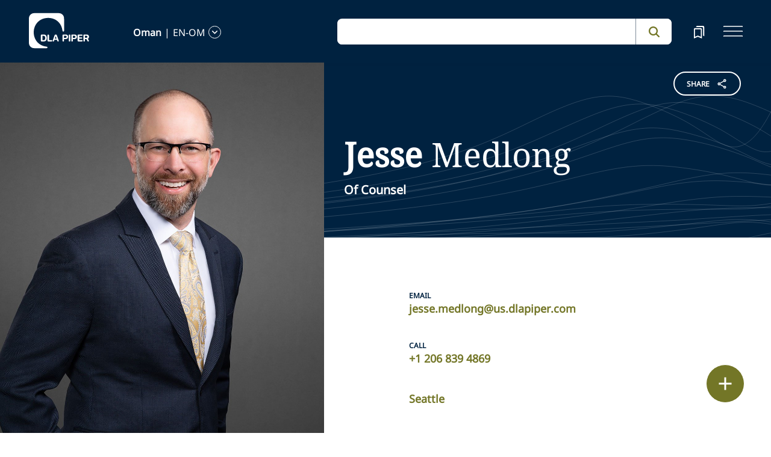

--- FILE ---
content_type: text/html; charset=utf-8
request_url: https://www.dlapiper.com/en-om/people/m/medlong-jesse-colin
body_size: 34001
content:
<!DOCTYPE html><html lang="en-OM"><head><meta charSet="utf-8"/><title>Jesse Medlong | DLA Piper</title><meta name="viewport" content="width=device-width"/><link rel="icon" href="/favicon.ico?v=1" type="image/x-icon"/><link rel="preload" href="/fonts/variable/NotoSans-VariableFont-subset.woff2" as="font" type="font/woff2" crossorigin="anonymous"/><link rel="preload" href="/fonts/variable/NotoSerif-VariableFont-subset.woff2" as="font" type="font/woff2" crossorigin="anonymous"/><script src="https://cdn.cookielaw.org/scripttemplates/otSDKStub.js" type="text/javascript" charSet="UTF-8" data-domain-script="835dd027-5a08-45aa-a5c2-6498acae046f" integrity="sha384-u+jReGGZKTFvE8MxH77Q4a+c5ne5oDALpRRng5aFdtdfb+Gx6FONdBzwRiq/ulwX" crossorigin="anonymous" async=""></script><meta name="google-site-verification" content="kQj5UXzG-A968SKxpvltNtC5Zg8Ri76hVRKhkOMDGqU"/><script id="gtm-head-script">
                (function(w,d,s,l,i){
                  w[l]=w[l]||[];
                  w[l].push({'gtm.start': new Date().getTime(), event:'gtm.js'});
                  var f=d.getElementsByTagName(s)[0],
                      j=d.createElement(s),
                      dl=l!='dataLayer' ? ('&l=' + l) : '';
                  j.async=true;
                  j.src='https://www.googletagmanager.com/gtm.js?id=' + i + dl;
                  f.parentNode.insertBefore(j,f);
                })(window,document,'script','dataLayer','GTM-TPBSPGN');
              </script><script id="schemaMarkup" async=""></script><script type="text/plain" class="optanon-category-4">document.getElementById(`peopleShareId`)?.classList?.remove(`disabled-cookies`); document.getElementById(`sharebtnId`)?.classList?.remove(`disabled-cookies`); document.getElementById(`officeShareId`)?.classList?.remove(`disabled-cookies`); document.getElementById(`heroShareId`)?.classList?.remove(`disabled-cookies`);</script><script type="text/plain" class="optanon-category-3">document.getElementById(`myIframe`)?.contentWindow.postMessage(`setToTrue`);</script><meta name="keywords" content=""/><meta name="twitter:image" content="/media/project/dlapiper-tenant/dlapiper/brand-images/dla-piper-og-image-default-logo.jpg?h=1302&amp;iar=0&amp;w=2500"/><meta name="twitter:card" content="summary"/><meta name="twitter:url" content=""/><meta name="twitter:title" content="Jesse Medlong | DLA Piper"/><meta name="twitter:description" content=""/><script async="" src="/autopilot_sdk.js" integrity="sha384-m1g3VKfDa5Ko7HNCMp8RVQKDKuKAe1y7Bv17QOOHuL+bz8RTBJfqEZty5yJ5QJSW" crossorigin="anonymous"></script><meta name="robots" content="index,follow"/><meta name="description" content="Jesse Medlong helps enterprises and governments navigate the legal risks and opportunities on their journey toward sustainability, with a focus on climate change, environmental law, dispute resolution, and multilateral negotiation."/><meta property="og:title" content="Jesse Medlong | DLA Piper"/><meta property="og:description" content="Jesse Medlong helps enterprises and governments navigate the legal risks and opportunities on their journey toward sustainability, with a focus on climate change, environmental law, dispute resolution, and multilateral negotiation."/><meta property="og:image" content="https://edge.sitecorecloud.io/dlapiperukl0cbf-dlapiperba5d-devd44d-3fa6/media/project/dlapiper-tenant/dlapiper/brand-images/dla-piper-og-image-default-logo.jpg?h=1302&amp;iar=0&amp;w=2500"/><meta name="id" content="{A6E2ADA6-3F7B-4DDA-9CCC-B704BB403915}"/><meta name="people_language" content="en-OM"/><meta name="people_name" content="Jesse Medlong"/><meta name="people_first_name" content="Jesse"/><meta name="people_last_name" content="Medlong"/><meta name="people_email" content="jesse.medlong@us.dlapiper.com"/><meta name="people_phone" content="+1 206 839 4869"/><meta name="profile_image" content="https://edge.sitecorecloud.io/dlapiperukl2c48-dlapiper7aff-prodb8eb-83a9/media/project/dlapiper-tenant/dlapiper/bio-images/j/jesse_medlong_personality_web_crop.jpg?h=506&amp;iar=0&amp;w=506"/><meta name="profile_image_alt" content="Jesse Medlong"/><meta name="people_description" content="&lt;p&gt;Jesse Medlong helps enterprises and governments navigate the legal risks and opportunities on their journey toward sustainability, with a focus on climate change, environmental law, dispute resolution, and multi-stakeholder negotiation.&lt;/p&gt;
&lt;p&gt;Jesse serves as a trusted adviser to clients determined to lead in tomorrow&#x27;s economy. He uses his unique blend of experience in international diplomacy, high-stakes litigation, and sustainability policy to help clients simplify compliance and forge strategic relationships at the increasingly critical intersection of business and sustainability. Jesse coordinates DLA Piper&#x27;s environmental, social, and governance (ESG) efforts in both the Technology Sector and the Consumer Goods, Food and Retail Sector, and his clients include Fortune 500 companies and household brands seeking to identify ESG-related liability risks and develop creative, stakeholder-centric approaches to risk mitigation and dispute resolution.&lt;/p&gt;
&lt;p&gt;Among his more prominent representations, Jesse represents a sovereign country in United Nations climate negotiations, where he works to give ambitious developing countries a voice in shaping international climate policy. He counsels global brands on regulatory and litigation risks related to plastic pollution. He consults on current and emerging environmental regimes for clients ranging from multinational retailers to global chemical and agriscience firms. Jesse also advises a wide variety of business on environmental and social risks in supply chains, including risks related to human rights abuses and both physical and transitional risks from climate change.&lt;/p&gt;
&lt;p&gt;Jesse&#x27;s guiding star is service to others. He is a Navy veteran and an alumnus of DLA Piper&#x27;s Krantz Fellowship, which allowed him to spend his first year as an associate working exclusively on pro bono matters. He also supports DLA Piper&#x27;s commitment to pro bono as a member of the North American Pro Bono Committee.&lt;/p&gt;
&lt;p&gt;Jesse writes on a variety of topics, including sustainability, ESG, climate change, environmental legal developments, antimicrobial product regulation, international law, and veterans issues.&lt;/p&gt;"/><meta name="professional_level" content="Of Counsel"/><meta name="professional_level_display" content="Of Counsel"/><meta name="related-capability" content="Consumer Goods Food and Retail,Energy and Natural Resources,Litigation Arbitration and Investigations,Regulatory and Government Affairs,Environment Health and Safety,Global Investigations,Compliance,Technology and Commercial Transactions,Sustainability"/><meta name="related-countries" content="United States"/><meta name="related-offices" content="Seattle"/><meta name="next-head-count" content="39"/><script>
                (function() {
                  if (typeof window === 'undefined') return;
                  
                  const originalLog = console.log;
                  const originalWarn = console.warn;
                  const originalError = console.error;
                  const originalInfo = console.info;
                  const originalDebug = console.debug;
                  const originalTable = console.table;
                  
                  const shouldFilter = (args) => {
                    try {
                      const message = args.map(arg => {
                        if (typeof arg === 'string') return arg;
                        if (typeof arg === 'object' && arg !== null) {
                          try {
                            return JSON.stringify(arg);
                          } catch (e) {
                            return String(arg);
                          }
                        }
                        return String(arg);
                      }).join(' ');
                      
                      return message.includes('Extracted itemId:') || 
                             message.includes('No capabilities found') ||
                             message.includes('Capabilities:') ||
                             message.includes('Extra attributes from the server') ||
                             message.includes('data-prefetch-handled') ||
                             message.includes('OneTrust Id') ||
                             message.includes('Piwik PRO Id') ||
                             message.includes('Piwik PRO OneTrust integration') ||
                             message.includes('Browser Events SDK is not initialized') ||
                             message.includes('(index)');
                    } catch (e) {
                      return false;
                    }
                  };
                  
                  console.log = function(...args) {
                    if (!shouldFilter(args)) {
                      originalLog.apply(console, args);
                    }
                  };
                  
                  console.warn = function(...args) {
                    if (!shouldFilter(args)) {
                      originalWarn.apply(console, args);
                    }
                  };
                  
                  console.error = function(...args) {
                    if (!shouldFilter(args)) {
                      originalError.apply(console, args);
                    }
                  };
                  
                  console.info = function(...args) {
                    if (!shouldFilter(args)) {
                      originalInfo.apply(console, args);
                    }
                  };
                  
                  console.debug = function(...args) {
                    if (!shouldFilter(args)) {
                      originalDebug.apply(console, args);
                    }
                  };
                  
                  console.table = function(...args) {
                    // Check if table data contains OneTrust/Piwik mapping
                    const shouldSuppress = args.some(arg => {
                      if (Array.isArray(arg)) {
                        return arg.some(item => 
                          item && typeof item === 'object' && 
                          ('OneTrust Id' in item || 'Piwik PRO Id' in item)
                        );
                      }
                      if (arg && typeof arg === 'object') {
                        return 'OneTrust Id' in arg || 'Piwik PRO Id' in arg;
                      }
                      return false;
                    });
                    if (!shouldSuppress && !shouldFilter(args)) {
                      originalTable.apply(console, args);
                    }
                  };
                })();
              </script><link rel="preload" href="https://www.dlapiper.com/_next/static/css/583822b5948dd391.css" as="style"/><link rel="stylesheet" href="https://www.dlapiper.com/_next/static/css/583822b5948dd391.css" data-n-g=""/><link rel="preload" href="https://www.dlapiper.com/_next/static/css/bb087ace6642efaa.css" as="style"/><link rel="stylesheet" href="https://www.dlapiper.com/_next/static/css/bb087ace6642efaa.css" data-n-g=""/><link rel="preload" href="https://www.dlapiper.com/_next/static/css/d58b124b30625b22.css" as="style"/><link rel="stylesheet" href="https://www.dlapiper.com/_next/static/css/d58b124b30625b22.css" data-n-g=""/><link rel="preload" href="https://www.dlapiper.com/_next/static/css/c70a252913e6a334.css" as="style"/><link rel="stylesheet" href="https://www.dlapiper.com/_next/static/css/c70a252913e6a334.css" data-n-p=""/><noscript data-n-css=""></noscript><script defer="" nomodule="" src="https://www.dlapiper.com/_next/static/chunks/polyfills-42372ed130431b0a.js"></script><script defer="" src="https://www.dlapiper.com/_next/static/chunks/7221.f2f3d79c6498e2c2.js"></script><script defer="" src="https://www.dlapiper.com/_next/static/chunks/4799.45a02d24e9e2e05b.js"></script><script src="https://www.dlapiper.com/_next/static/chunks/runtime-b47be798dc44ae95.js" defer=""></script><script src="https://www.dlapiper.com/_next/static/chunks/framework-f67df17f-a157df4dcde5f49b.js" defer=""></script><script src="https://www.dlapiper.com/_next/static/chunks/framework-27161c75-5f4d458d7990d8c2.js" defer=""></script><script src="https://www.dlapiper.com/_next/static/chunks/framework-f0c7af75-72e26d77495c6813.js" defer=""></script><script src="https://www.dlapiper.com/_next/static/chunks/framework-0fbe0e3f-d0e1712cd9ce15db.js" defer=""></script><script src="https://www.dlapiper.com/_next/static/chunks/framework-2898f16f-cae4c790f7e07be4.js" defer=""></script><script src="https://www.dlapiper.com/_next/static/chunks/framework-8cbd2506-9de7036a4d317388.js" defer=""></script><script src="https://www.dlapiper.com/_next/static/chunks/main-71bcdf6305488e36.js" defer=""></script><script src="https://www.dlapiper.com/_next/static/chunks/ui-f11ffcba5a52d95a.js" defer=""></script><script src="https://www.dlapiper.com/_next/static/chunks/3951-f5521f069e4c70d9.js" defer=""></script><script src="https://www.dlapiper.com/_next/static/chunks/661-2ba3a790d8a61ba9.js" defer=""></script><script src="https://www.dlapiper.com/_next/static/chunks/1234-2f0ad4e24e6c8a0e.js" defer=""></script><script src="https://www.dlapiper.com/_next/static/chunks/pages/_app-f3956634-c77c5c04e8a17252.js" defer=""></script><script src="https://www.dlapiper.com/_next/static/chunks/pages/_app-0a39d995-ee9dad539d0ec8b8.js" defer=""></script><script src="https://www.dlapiper.com/_next/static/chunks/sitecore-f9755e5de37abdcc.js" defer=""></script><script src="https://www.dlapiper.com/_next/static/chunks/c47f2fed-46db0e26f2c40bc2.js" defer=""></script><script src="https://www.dlapiper.com/_next/static/chunks/c16184b3-89853bdb6efbfae3.js" defer=""></script><script src="https://www.dlapiper.com/_next/static/chunks/9f4e7ca3-d751bb08134983ce.js" defer=""></script><script src="https://www.dlapiper.com/_next/static/chunks/vendors-aacc2dbb-f83e81fcd49b23c4.js" defer=""></script><script src="https://www.dlapiper.com/_next/static/chunks/vendors-00833fa6-50cdaec88290c594.js" defer=""></script><script src="https://www.dlapiper.com/_next/static/chunks/vendors-b49fab05-db44b1b359c8c4b5.js" defer=""></script><script src="https://www.dlapiper.com/_next/static/chunks/vendors-b2b52cf2-f0cfbb29dbbcbc8e.js" defer=""></script><script src="https://www.dlapiper.com/_next/static/chunks/vendors-ce0553a9-f5381f1234914114.js" defer=""></script><script src="https://www.dlapiper.com/_next/static/chunks/vendors-f945abb9-6d216c411c4e7cd1.js" defer=""></script><script src="https://www.dlapiper.com/_next/static/chunks/vendors-8cbd2506-52edae88bc3a715e.js" defer=""></script><script src="https://www.dlapiper.com/_next/static/chunks/vendors-05dbca37-ab652684d20d3466.js" defer=""></script><script src="https://www.dlapiper.com/_next/static/chunks/vendors-44d075c1-e152f26b246bc774.js" defer=""></script><script src="https://www.dlapiper.com/_next/static/chunks/vendors-6391b56b-77fd205089f9b23e.js" defer=""></script><script src="https://www.dlapiper.com/_next/static/chunks/vendors-78a34c87-c52e30537370c52a.js" defer=""></script><script src="https://www.dlapiper.com/_next/static/chunks/8300-1addb18de7a88b6a.js" defer=""></script><script src="https://www.dlapiper.com/_next/static/chunks/6085-7e5e667cc0fbc1ff.js" defer=""></script><script src="https://www.dlapiper.com/_next/static/chunks/4252-95f68a40ac3f72a8.js" defer=""></script><script src="https://www.dlapiper.com/_next/static/chunks/7971-59fb923d67f4cad0.js" defer=""></script><script src="https://www.dlapiper.com/_next/static/chunks/8692-e5dc112af0bfa00a.js" defer=""></script><script src="https://www.dlapiper.com/_next/static/chunks/3872-11063a3188afa891.js" defer=""></script><script src="https://www.dlapiper.com/_next/static/chunks/3692-ebf023a9a1fd75be.js" defer=""></script><script src="https://www.dlapiper.com/_next/static/chunks/4156-bb8694de6ebf31d4.js" defer=""></script><script src="https://www.dlapiper.com/_next/static/chunks/8765-20d98fec3b18d61b.js" defer=""></script><script src="https://www.dlapiper.com/_next/static/chunks/8195-a8aa87341c490cc1.js" defer=""></script><script src="https://www.dlapiper.com/_next/static/chunks/8420-f28a0cb6d1489112.js" defer=""></script><script src="https://www.dlapiper.com/_next/static/chunks/7198-63295257d269e016.js" defer=""></script><script src="https://www.dlapiper.com/_next/static/chunks/4130-9dd29d8db46ac880.js" defer=""></script><script src="https://www.dlapiper.com/_next/static/chunks/5594-cd8f9aad28c0cca0.js" defer=""></script><script src="https://www.dlapiper.com/_next/static/chunks/7760-577de6d4cbd53b99.js" defer=""></script><script src="https://www.dlapiper.com/_next/static/chunks/4261-44c88b445cf50bc1.js" defer=""></script><script src="https://www.dlapiper.com/_next/static/chunks/pages/%5B%5B...path%5D%5D-507560580aa74d79.js" defer=""></script><script src="https://www.dlapiper.com/_next/static/zP7LT3HpxdUzAM-SD7TN0/_buildManifest.js" defer=""></script><script src="https://www.dlapiper.com/_next/static/zP7LT3HpxdUzAM-SD7TN0/_ssgManifest.js" defer=""></script></head><body><script type="text/javascript" async="">(function(window, document, dataLayerName, id) {
window[dataLayerName]=window[dataLayerName]||[],window[dataLayerName].push({start:(new Date).getTime(),event:"stg.start"});var scripts=document.getElementsByTagName('script')[0],tags=document.createElement('script');
function stgCreateCookie(a,b,c){var d="";if(c){var e=new Date;e.setTime(e.getTime()+24*c*60*60*1e3),d="; expires="+e.toUTCString();f="; SameSite=Strict"}document.cookie=a+"="+b+d+f+"; path=/"}
var isStgDebug=(window.location.href.match("stg_debug")||document.cookie.match("stg_debug"))&&!window.location.href.match("stg_disable_debug");stgCreateCookie("stg_debug",isStgDebug?1:"",isStgDebug?14:-1);
var qP=[];dataLayerName!=="dataLayer"&&qP.push("data_layer_name="+dataLayerName),isStgDebug&&qP.push("stg_debug");var qPString=qP.length>0?("?"+qP.join("&")):"";
tags.async=!0,tags.src="https://dlapiper.containers.piwik.pro/"+id+".js"+qPString,scripts.parentNode.insertBefore(tags,scripts);
!function(a,n,i){a[n]=a[n]||{};for(var c=0;c<i.length;c++)!function(i){a[n][i]=a[n][i]||{},a[n][i].api=a[n][i].api||function(){var a=[].slice.call(arguments,0);"string"==typeof a[0]&&window[dataLayerName].push({event:n+"."+i+":"+a[0],parameters:[].slice.call(arguments,1)})}}(i[c])}(window,"ppms",["tm","cm"]);
})(window, document, 'dataLayer', '37507639-23e2-45bd-836f-680c45d2b27c');</script><div id="__next"><byoc-registration components="[]" datasources="[]"></byoc-registration><div class="prod-mode"><header><div id="header"><!--$--><!--$--><div class="header-component-wrapper"><div class="header-component"><div class="header-wrapper"><div class="logo" data-html2canvas-ignore="true"><a class="logo-img" aria-label="dla-piper"><span class="logo-symbol"></span><div id="dla-desktop-logo" class=""></div><div id="dla-mobile-logo" class=""></div></a></div><a href="#mainContainer" aria-label="Skip to main content" class="skip-nav">Skip to main content</a><div class="language-selector-desktop" data-html2canvas-ignore="true"><div class="country-and-language"><span class="country"></span><span class="country-language-seperator">|</span><span class="language"></span><span data-testid="languageArrowId" class="open-arrow-outline"><button aria-label="language-selector" class="open-arrow"></button></span></div></div><div class="search main-search" data-html2canvas-ignore="true"><div class=""><div data-enable-omnibox="true" class="header-search-btn"></div></div></div><button tabindex="0" data-html2canvas-ignore="true" id="bookmarkId" class="bookmark" aria-label="bookmark"><span class="bookmark-icon" role="presentation"></span></button><button tabindex="0" class="menutoggle" aria-label="navigation-menu" data-html2canvas-ignore="true"><span class="hamburger-icon"><span></span><span></span><span></span></span><span class="nav-close close-button"><a aria-label="close icon"></a></span></button></div><div class="navigation-menus"><nav class="nav-list" role="navigation"><ul class="nav-links"><li data-testid="mainheaderid"><a tabindex="-1" class="nav-links-anchor internal" target="" href="/en-om/people">People</a></li><li data-testid="mainheaderid"><a tabindex="-1" class="nav-links-anchor internal" target="" href="/en-om/capabilities">Capabilities</a></li><li data-testid="mainheaderid"><a tabindex="-1" class="nav-links-anchor internal" target="" href="/en-om/about-us">About us</a></li><li data-testid="mainheaderid"><a tabindex="-1" class="nav-links-anchor internal" target="" href="/en-om/insights/featured-insights">Insights</a></li><li data-testid="mainheaderid"><a tabindex="-1" class="nav-links-anchor external" target="" href="https://careers.dlapiper.com/">Careers</a></li><li><ul class="nav-links-hr"><li data-testid="subheaderid"><a tabindex="-1" class="nav-sub-links-anchor internal" target="" title="Locations" href="/en-om/locations">Locations</a></li><li data-testid="subheaderid"><a tabindex="-1" class="nav-sub-links-anchor internal" target="" title="News" href="/en-om/news">News</a></li><li data-testid="subheaderid"><a tabindex="-1" class="nav-sub-links-anchor internal" target="" title="Events" href="/en-om/events">Events</a></li><li data-testid="subheaderid"><a tabindex="-1" class="nav-sub-links-anchor internal" title="Law&amp;" href="/en-om/about-us/law-and">Law&amp;</a></li><li data-testid="subheaderid"><a tabindex="-1" class="nav-sub-links-anchor external" target="" title="Alumni" href="https://alumni.dlapiper.com/">Alumni</a></li></ul></li><li class="language-selector-mobile"><div class="country-and-language"><span class="country"></span><span class="country-language-seperator">|</span><span class="language"></span><span data-testid="mobArrowId" class="open-arrow-outline"><button class="open-arrow" aria-label="languge-selector"></button></span></div></li></ul></nav></div><div class="bookmark-menu-container" data-html2canvas-ignore="true"><!--$--><div class="bookmark-menu-wrapper"><div class="empty-bookmark"><p>Add a bookmark to get started</p><div class="button-cta"><a prefetch-data="prefetch-data" href="/en-om/bookmarks">Bookmarks info</a></div></div></div><!--/$--></div><div class="language-selector-container" data-html2canvas-ignore="true"><!--$--><div></div><!--/$--></div></div></div><!--/$--><!--/$--><!--$--><!--/$--></div></header><main class="container-fluid" id="content"><div style="display:none" class="campaignName"></div><div style="display:none" class="relatedCountries">United States</div><!--$--><div class="people-profile-main-div"><div id="profileSection"><div class="people-profile-component"><div class="d-flex mainDiv"><div class="people-profile-wrapper scrollMotionElem"><div class="section-wrap"><div id="peopleShareId" class="share-btn-wrapper disabled-cookies"><div class="share-button">
<span class="button-txt">share</span>
<div class="share-icon">&nbsp;</div>
</div>
<div class="share-links">
<a class="sharethis_button_linkedin">
<span class="link-text st-custom-button" data-network="linkedin">LinkedIn</span>
</a>
<a class="sharethis_button_facebook">
<span class="st-custom-button link-text" data-network="facebook">Facebook</span>
</a>
<a class="sharethis_button_twitter">
<span class="st-custom-button link-text" data-network="twitter">Twitter</span>
</a>
<a class="sharethis_button_email">
<span class="link-text st-custom-button" data-network="email">Email</span>
</a>
<a class="sharethis_button_whatsapp">
<span class="st-custom-button link-text" data-network="whatsapp">Whatsapp</span>
</a>
<a class="sharethis_button_line">
<span class="st-custom-button link-text" data-network="line">Line</span>
</a>
<a class="sharethis_button_wechat">
<span class="link-text st-custom-button" data-network="wechat">WeChat</span>
</a>
<a class="sharethis_button_xing">
<span class="link-text st-custom-button" data-network="xing">Xing</span>
</a>
</div></div><div class="left-section"><img alt="Jesse Medlong" width="1050" height="1454" sizes="(min-width: 1000px) 42vw, 100vw" src="https://edge.sitecorecloud.io/dlapiperukl2c48-dlapiper7aff-prodb8eb-83a9/media/project/dlapiper-tenant/dlapiper/bio-images/j/jesse_medlong_personality_web_large.jpg?h=1454&amp;iar=0&amp;w=1050"/></div><div class="right-section"><div class="name-quote-wrapper"><div class="name-details-section"><div class="name-details"><h1 class="name"> <span>Jesse</span> <!-- --> <!-- -->Medlong<!-- --> </h1><span class="gender"></span><span class="role">Of Counsel</span><span class="designation"></span></div></div></div><div class="email-and-phone"><div class="email-section"><span class="email-label"> <!-- -->Email</span><span class="email"><a href="mailto:jesse.medlong@us.dlapiper.com">jesse.medlong@us.dlapiper.com</a></span></div><div class="phone-section"><span class="phone-label">Call</span><span class="phone"><a href="tel:+1 206 839 4869">+1 206 839 4869</a></span></div></div><div class="people-info-section"><a prefetch-data="prefetch-data" class="region" href="/en-om/locations/seattle">Seattle</a><span class="position"></span></div><div class="people-profile"><div class="people-about-section"><span class="label">About</span><span class="about-para"><div class="component "><div class="about_para_Section" id=":R1363qp6:" data-testid="mainDiv"><div class="lessCopy hidePrint" data-testid="lesscopytext"></div><div class="moreCopy hidePrint" data-testid="morecopytext" style="display:none"></div><button class="read-more read-more-link hidePrint"><span class="read-more-align more" data-testid="readmoretest">Read More</span><span class="read-more-align less" style="display:none" data-testid="readlesstest">Read Less</span><svg xmlns="http://www.w3.org/2000/svg" class="rotate" width="32" height="32" viewBox="0 0 32 32" data-testid="arrowicon" id="arrowIcon"><g id="Up_Carat" data-name="Up Carat" transform="translate(32 32) rotate(180)"><path id="Path_3588" data-name="Path 3588" d="M0,0H32V32H0Z" fill="none"></path><path id="Path_3589" data-name="Path 3589" d="M8.233,0,0,8l1.935,1.88,6.3-6.105,6.3,6.105L16.466,8Z" transform="translate(7.767 10.668)" fill="#737627"></path></g></svg></button><div class="showPrint hide"><p>Jesse Medlong helps enterprises and governments navigate the legal risks and opportunities on their journey toward sustainability, with a focus on climate change, environmental law, dispute resolution, and multi-stakeholder negotiation.</p>
<p>Jesse serves as a trusted adviser to clients determined to lead in tomorrow's economy. He uses his unique blend of experience in international diplomacy, high-stakes litigation, and sustainability policy to help clients simplify compliance and forge strategic relationships at the increasingly critical intersection of business and sustainability. Jesse coordinates DLA Piper's environmental, social, and governance (ESG) efforts in both the Technology Sector and the Consumer Goods, Food and Retail Sector, and his clients include Fortune 500 companies and household brands seeking to identify ESG-related liability risks and develop creative, stakeholder-centric approaches to risk mitigation and dispute resolution.</p>
<p>Among his more prominent representations, Jesse represents a sovereign country in United Nations climate negotiations, where he works to give ambitious developing countries a voice in shaping international climate policy. He counsels global brands on regulatory and litigation risks related to plastic pollution. He consults on current and emerging environmental regimes for clients ranging from multinational retailers to global chemical and agriscience firms. Jesse also advises a wide variety of business on environmental and social risks in supply chains, including risks related to human rights abuses and both physical and transitional risks from climate change.</p>
<p>Jesse's guiding star is service to others. He is a Navy veteran and an alumnus of DLA Piper's Krantz Fellowship, which allowed him to spend his first year as an associate working exclusively on pro bono matters. He also supports DLA Piper's commitment to pro bono as a member of the North American Pro Bono Committee.</p>
<p>Jesse writes on a variety of topics, including sustainability, ESG, climate change, environmental legal developments, antimicrobial product regulation, international law, and veterans issues.</p></div></div></div></span></div><div class="area-focus-section"><span class="label">Areas of Focus</span><a href="/en-om/capabilities/industry/consumer-goods-food-and-retail" class="focus-area">Consumer Goods, Food and Retail</a><a href="/en-om/capabilities/industry/energy-and-natural-resources" class="focus-area">Energy and Natural Resources</a><a href="/en-om/capabilities/practice-area/litigation-arbitration-and-investigations" class="focus-area">Litigation, Arbitration and Investigations</a><a href="/en-om/capabilities/practice-area/regulatory-and-government-affairs" class="focus-area">Regulatory and Government Affairs</a><a href="/en-om/capabilities/practice-area/regulatory-and-government-affairs/environment-health-and-safety" class="focus-area">Environment, Health and Safety</a><a href="/en-om/capabilities/practice-area/litigation-arbitration-and-investigations/global-investigations" class="focus-area">Global Investigations</a><a href="/en-om/capabilities/practice-area/litigation-arbitration-and-investigations/compliance" class="focus-area">Compliance</a><a href="/en-om/capabilities/practice-area/technology-and-commercial-transactions" class="focus-area">Technology and Commercial Transactions</a><a href="/en-om/capabilities/practice-area/sustainability" class="focus-area">Sustainability</a></div><!--$--><div class="bar-admission-section"><span class="label">Bar admissions</span><span class="area">California</span><span class="area">Washington</span></div><!--/$--><div class="court-section"><span class="label">Courts</span><span class="area">United States District Court for the Southern District of California</span><span class="area">United States District Court for the Eastern District of California</span><span class="area">United States District Court for the Northern District of California</span><span class="area">United States District Court for the Central District of California</span><span class="area">United States Court of Appeals for the Ninth Circuit</span><span class="area">United States Court of Appeals for the Federal Circuit</span></div></div><div class="nick-name" style="display:none"></div><div class="maiden-name" style="display:none"></div></div></div></div></div></div></div></div><!--/$--><!--$--><!--/$--><!--$--><div class="row margin-left-right-0 freetext-readmore" id=""><div class="col-lg-2"></div><div class="col-lg-8 freetext-component"><p class="FreeText-title">Recent Significant Representations</p><div class="freeText-description"><div class="component "><div class="freeText__Desc" id=":R2k7qp6:" data-testid="mainDiv"><div class="lessCopy hidePrint" data-testid="lesscopytext"></div><div class="moreCopy hidePrint" data-testid="morecopytext" style="display:none"></div><button class="read-more read-more-link hidePrint"><span class="read-more-align more" data-testid="readmoretest">Read More</span><span class="read-more-align less" style="display:none" data-testid="readlesstest">Read Less</span><svg xmlns="http://www.w3.org/2000/svg" class="rotate" width="32" height="32" viewBox="0 0 32 32" data-testid="arrowicon" id="arrowIcon"><g id="Up_Carat" data-name="Up Carat" transform="translate(32 32) rotate(180)"><path id="Path_3588" data-name="Path 3588" d="M0,0H32V32H0Z" fill="none"></path><path id="Path_3589" data-name="Path 3589" d="M8.233,0,0,8l1.935,1.88,6.3-6.105,6.3,6.105L16.466,8Z" transform="translate(7.767 10.668)" fill="#737627"></path></g></svg></button><div class="showPrint hide"><h5>Sustainability, Climate Change, Responsible Business, and ESG</h5>
<ul>
    <li>Represented producer responsibility organization (PRO) comprising manufacturers of petroleum-based automotive products in negotiations with state regulators to have it recognized as the only official alternative to the principal PRO in US states with EPR packaging laws</li>
    <li>Regularly advises clients on reporting obligations under emerging mandatory climate disclosure regimes and on voluntary sustainability reporting and related stakeholder engagement and materiality assessment</li>
    <li>Advises clients across industries on compliance with multiple state EPR laws, including with respect to reporting obligations, eco-modulation, applicable exemptions, and negotiation with the PRO and regulators regarding the application of novel exemptions and alternative collection options</li>
    <li>Advises multiple consumer goods companies on marketing claims restrictions and other compliance obligations under California's landmark Truth in Recycling law</li>
    <li>Represents a sovereign country in negotiations under the United Nations Framework Convention on Climate Change</li>
    <li>Advised a private equity firm on ESG considerations and risks related to the acquisition of an infrastructure monitoring technology company</li>
    <li>Represents an environmental nonprofit in the creation of a nature reserve in the Democratic Republic of the Congo and the sale of internationally tradable carbon credits generated by the reserve</li>
    <li>Represented an energy commodities company in an enforcement matter related to California's cap-and-trade market, helping to reverse a decision to expel the company from the market</li>
    <li>Advised telecommunications-solutions company on San Francisco's antidiscrimination ordinance with respect to contract bidding process</li>
</ul>
<h5>Environmental Law</h5>
<ul>
    <li>Represented numerous manufacturers in regulatory enforcement defense and compliance litigation, from a wide variety of industries, including glass and packaging, aftermarket auto parts, chemical manufacturing, pesticides, electronics, over-the-counter consumer healthcare products, clothing, food products, and others</li>
    <li>Advises multiple manufacturers and importers of FIFRA-regulated products and devices at every stage from preregistration to going to market</li>
    <li>Assisted a major appliance manufacturer in avoiding penalties in a record-setting FIFRA enforcement action relating to allegedly mislabeled shipments</li>
    <li>Advised a major glass packaging manufacturer in a regulatory enforcement action alleging violations of RCRA's sham recycling rule</li>
    <li>Advised electronics component manufacturer in responding to regulatory inquiries related to EPA designation of an industry-essential chemical as a high-priority substance under TSCA</li>
    <li>Advises a leading global provider of innovative supply chain solutions on environmental, health, and safety regulatory issues</li>
    <li>Represented beverage bottler in obtaining settlement and dismissal of criminal complaint alleging violations of RCRA</li>
</ul>
<h5>Other Litigation and Disputes</h5>
<ul>
    <li>Defended a global transportation firm to obtain dismissal of all claims in an action raising novel theories of liability for urban paratransit transportation providers</li>
    <li>Represented individuals affiliated with the licensed gaming industry in overturning a state-law ban on political contributions on First Amendment grounds, obtaining summary judgment in federal district court and affirmance on appeal</li>
    <li>Represents major workers' compensation insurer in defense of multiple ongoing lawsuits and regulatory actions</li>
</ul></div></div></div></div></div><div class="col-lg-2"></div></div><!--/$--><!--$--><!--/$--><!--$--><div class="withoutreadmore-element" data-testid="withoutreadmore-element" id=""><div class="row margin-left-right-0"><div class="col-lg-2"></div><div class="col-lg-8 freetext-component"><p class="FreeText-title">Awards</p><div class="freeText-description"><div class="lessCopy"><ul>
    <li>Veterans Advanced Energy Fellow, (2020)</li>
    <li>Marshall Memorial Fellow, (2019)</li>
    <li>Swords to Plowshares' Bill Brockett Pro Bono Attorney of the Year Award, (2019)</li>
    <li>San Diego Homeless Court's Pat Radburn Award, (2016)</li>
    <li>New Leaders Council Fellow, (2015)</li>
    <li>Krantz Fellow, (2014)</li>
    <li>University of Michigan Geneva International Fellow, (2013)</li>
    <li>Recipient of S. Anthony Benton Memorial Award for scholastic excellence in international &amp; constitutional law, (2013)</li>
    <li>Helen L. Deroy Fellow for Scholarly Writing, (2012)</li>
</ul></div></div></div><div class="col-lg-2"></div></div></div><!--/$--><!--$--><div class="row margin-left-right-0 freetext-readmore" id=""><div class="col-lg-2"></div><div class="col-lg-8 freetext-component"><p class="FreeText-title">Pro Bono</p><div class="freeText-description"><div class="component "><div class="freeText__Desc" id=":R2kdqp6:" data-testid="mainDiv"><div class="lessCopy hidePrint" data-testid="lesscopytext"></div><div class="moreCopy hidePrint" data-testid="morecopytext" style="display:none"></div><button class="read-more read-more-link hidePrint"><span class="read-more-align more" data-testid="readmoretest">Read More</span><span class="read-more-align less" style="display:none" data-testid="readlesstest">Read Less</span><svg xmlns="http://www.w3.org/2000/svg" class="rotate" width="32" height="32" viewBox="0 0 32 32" data-testid="arrowicon" id="arrowIcon"><g id="Up_Carat" data-name="Up Carat" transform="translate(32 32) rotate(180)"><path id="Path_3588" data-name="Path 3588" d="M0,0H32V32H0Z" fill="none"></path><path id="Path_3589" data-name="Path 3589" d="M8.233,0,0,8l1.935,1.88,6.3-6.105,6.3,6.105L16.466,8Z" transform="translate(7.767 10.668)" fill="#737627"></path></g></svg></button><div class="showPrint hide"><ul>    <li>Helped develop and negotiate agreement to swap a debt in exchange for commitments to create and manage reserve area</li>    <li>Served as lead drafting counsel for the Legal Services Corporation's Veterans Task Force Report on access to justice for veterans</li>    <li>Successfully argued to restore the rights of veteran groups in the San Francisco War Memorial Veterans Building</li>    <li>    Negotiated on behalf of a developing country party under the United Nations Framework Convention on Climate Change, including as a delegate to the 2015 climate change summit in Paris    </li>    <li>Taught a course on pro bono to Mexican law students at Universidad Panamericana</li>    <li>Coordinated research team and drafted policy paper on direct democracy for the Public International Law and Policy Group and the Government of Bosnia and Herzegovina</li>    <li>Advised nonprofit corporate clients on various regulatory and civil-legal issues</li></ul></div></div></div></div></div><div class="col-lg-2"></div></div><!--/$--><!--$--><div class="row g-0 education-component-wrapper  "><div class="col-lg-2"></div><div class="col-lg-8 education-component"><div class="education-heading">Education</div><ul class="education-list"><!--$--><div><li><div class="education-subtitle">J.D., University of Michigan Law School<br />
<em>cum laude</em><br />
Articles Editor, <em>Michigan Journal of International Law</em></div></li></div><!--/$--><!--$--><div><li><div class="education-subtitle">M.S., International Relations, Troy University </div></li></div><!--/$--><!--$--><!--/$--></ul></div><div class="col-lg-2"></div></div><!--/$--><!--$--><!--/$--><!--$--><div class="row margin-left-right-0 freetext-readmore" id=""><div class="col-lg-2"></div><div class="col-lg-8 freetext-component"><p class="FreeText-title">Bylines</p><div class="freeText-description"><div class="component "><div class="freeText__Desc" id=":R2kjqp6:" data-testid="mainDiv"><div class="lessCopy hidePrint" data-testid="lesscopytext"></div><div class="moreCopy hidePrint" data-testid="morecopytext" style="display:none"></div><button class="read-more read-more-link hidePrint"><span class="read-more-align more" data-testid="readmoretest">Read More</span><span class="read-more-align less" style="display:none" data-testid="readlesstest">Read Less</span><svg xmlns="http://www.w3.org/2000/svg" class="rotate" width="32" height="32" viewBox="0 0 32 32" data-testid="arrowicon" id="arrowIcon"><g id="Up_Carat" data-name="Up Carat" transform="translate(32 32) rotate(180)"><path id="Path_3588" data-name="Path 3588" d="M0,0H32V32H0Z" fill="none"></path><path id="Path_3589" data-name="Path 3589" d="M8.233,0,0,8l1.935,1.88,6.3-6.105,6.3,6.105L16.466,8Z" transform="translate(7.767 10.668)" fill="#737627"></path></g></svg></button><div class="showPrint hide"><ul>
    <li>Co-author, "Preserving market integrity,"&nbsp;<em>HC Insider,</em>&nbsp;January 15, 2021</li>
    <li>Co-author, "<a rel="noopener noreferrer" href="https://www.law.com/therecorder/2020/07/07/funding-the-future-the-role-of-private-parties-in-internationally-financed-climate-projects/" target="_blank">Funding the Future: The Role of Private Parties in Internationally Financed Climate Projects</a>," The Recorder, July 7, 2020</li>
    <li>Co-author, "<a rel="noopener noreferrer" href="https://www.ibanet.org/Article/NewDetail.aspx?ArticleUid=a4ded5a6-89db-4b12-8e4d-5bbe00436ea5" target="_blank">A Global Firm Takes on Global Warming: DLA Piper and Georgia at the UNFCCC</a>," International Bar Association Pro Bono Committee Spring E-Bulletin, April 14, 2020</li>
    <li>Co-author, "ESG: The rise of private ordering and the role of the NCGC committee,"&nbsp;<em>DLA Piper's Handbook,&nbsp;</em>March 26, 2020</li>
    <li>Author, "<a rel="noopener noreferrer" href="https://www.pacificcouncil.org/newsroom/what-expect-cop23-climate-summit-bonn" target="_blank">What to Expect at the COP23 Climate Summit in Bonn</a>," Pacific Council on International Policy, November 10, 2017</li>
    <li>Author, "<a rel="noopener noreferrer" href="https://www.pacificcouncil.org/newsroom/four-issues-follow-cop22-will-we-always-have-paris" target="_blank">Four Issues to Follow at COP22: Will We Always Have Paris?</a>,"&nbsp;Pacific Council on International Policy, November 9, 2016</li>
    <li>Author, "<a rel="noopener noreferrer" href="https://www.pacificcouncil.org/newsroom/globalization-and-ghost-captain-ludd" target="_blank">Globalization and the Ghost of Captain Ludd</a>,"&nbsp;Pacific Council on International Policy, October 5, 2016</li>
    <li>Author, "Quantum Lawmaking: How National Security Law Happens When We're Not Looking," 4 Nat&rsquo;l Sec. L.J. 25, 2015</li>
    <li>Co-author, "Remembering Our Living Veterans," <em>The Hill</em>, November 11, 2015<br />
    <span></span></li>
    <li><span>A</span>uthor, "In Search of the Twilight Zone," ABA Young Lawyers Division Litigation Committee Newsletter, February 2015</li>
    <li>Co-author, "Honor to the Volunteer Attorney Who Serves Our Veterans," <em>The Hill</em>, November 11, 2014</li>
    <li>Co-author, "2013 Warsaw Climate Change Conference: mobilizing climate finance mechanisms," DLA Piper Climate Change Alert, December 17, 2013</li>
    <li>Co-author, "Courts Marshalled to Empower Veterans," <em>Daily Journal</em>, November 11, 2013</li>
    <li>Author, "All Other Breaches: State Practice and the Geneva Conventions&rsquo; Nebulous Class of Less Discussed Prohibitions," 34 Mich. J. Int&rsquo;l L. 829&ndash;856, August 2013</li>
</ul></div></div></div></div></div><div class="col-lg-2"></div></div><!--/$--><!--$--><!--/$--><!--$--><!--/$--><!--$--><div class="withoutreadmore-element" data-testid="withoutreadmore-element" id=""><div class="row margin-left-right-0"><div class="col-lg-2"></div><div class="col-lg-8 freetext-component"><p class="FreeText-title">Media Mentions</p><div class="freeText-description"><div class="lessCopy"><ul>
    <li>Quoted, "<a rel="noopener noreferrer" href="https://www.manufacturingdive.com/news/california-scope-3-ghg-disclosure-manufacturing-packaging/760052/" target="_blank">Manufacturers scrutinize supply chains for California scope 3 emissions disclosures</a>," <em>Manufacturing Dive</em>, September 22, 2025</li>
    <li>"California Bill Signals Climate Disclosure Requirement Trend,"&nbsp;<em>Law360</em>, March 16, 2021</li>
</ul></div></div></div><div class="col-lg-2"></div></div></div><!--/$--><!--$--><!--/$--><!--$--><div class="row margin-left-right-0 freetext-readmore" id=""><div class="col-lg-2"></div><div class="col-lg-8 freetext-component"><p class="FreeText-title">Prior Experience</p><div class="freeText-description"><div class="component "><div class="freeText__Desc" id=":R2ktqp6:" data-testid="mainDiv"><div class="lessCopy hidePrint" data-testid="lesscopytext"></div><div class="moreCopy hidePrint" data-testid="morecopytext" style="display:none"></div><button class="read-more read-more-link hidePrint"><span class="read-more-align more" data-testid="readmoretest">Read More</span><span class="read-more-align less" style="display:none" data-testid="readlesstest">Read Less</span><svg xmlns="http://www.w3.org/2000/svg" class="rotate" width="32" height="32" viewBox="0 0 32 32" data-testid="arrowicon" id="arrowIcon"><g id="Up_Carat" data-name="Up Carat" transform="translate(32 32) rotate(180)"><path id="Path_3588" data-name="Path 3588" d="M0,0H32V32H0Z" fill="none"></path><path id="Path_3589" data-name="Path 3589" d="M8.233,0,0,8l1.935,1.88,6.3-6.105,6.3,6.105L16.466,8Z" transform="translate(7.767 10.668)" fill="#737627"></path></g></svg></button><div class="showPrint hide"><p>Before joining DLA Piper, Jesse served for 10 years in the United States Navy, where he received a commendation for his professionalism in completing over 100 international maritime interdiction operations in the Persian Gulf without incident. After leaving the Navy, Jesse studied at the University of Michigan Law School. While there, he and a classmate led a team of student researchers conducting pro bono legal research to advise the government of Nepal in its ongoing transition from a unitary monarchy to a federal democracy. During law school, Jesse also served as an extern and International Fellow to the United States Mission to the United Nations, in Geneva, Switzerland, where he supported the legal adviser's office during the 22nd Session of the United Nations Human Rights Council. He was also nominated by Michigan Law School to serve as a clerk to the International Court of Justice.</p></div></div></div></div></div><div class="col-lg-2"></div></div><!--/$--><!--$--><div class="withoutreadmore-element" data-testid="withoutreadmore-element" id=""><div class="row margin-left-right-0"><div class="col-lg-2"></div><div class="col-lg-8 freetext-component"><p class="FreeText-title">Military Experience</p><div class="freeText-description"><div class="lessCopy"><p>Jesse served for 10 years in the United States Navy. His service included two deployments to the Persian Gulf, where he was part of a team conducting boarding operations to ensure compliance with United Nations Security Council Resolution 986, for which he received a letter of commendation from Admiral Joseph Sestak.</p></div></div></div><div class="col-lg-2"></div></div></div><!--/$--><!--$--><div class="row margin-left-right-0 freetext-readmore" id=""><div class="col-lg-2"></div><div class="col-lg-8 freetext-component"><p class="FreeText-title">Memberships And Affiliations</p><div class="freeText-description"><div class="component "><div class="freeText__Desc" id=":R2l1qp6:" data-testid="mainDiv"><div class="lessCopy hidePrint" data-testid="lesscopytext"></div><div class="moreCopy hidePrint" data-testid="morecopytext" style="display:none"></div><button class="read-more read-more-link hidePrint"><span class="read-more-align more" data-testid="readmoretest">Read More</span><span class="read-more-align less" style="display:none" data-testid="readlesstest">Read Less</span><svg xmlns="http://www.w3.org/2000/svg" class="rotate" width="32" height="32" viewBox="0 0 32 32" data-testid="arrowicon" id="arrowIcon"><g id="Up_Carat" data-name="Up Carat" transform="translate(32 32) rotate(180)"><path id="Path_3588" data-name="Path 3588" d="M0,0H32V32H0Z" fill="none"></path><path id="Path_3589" data-name="Path 3589" d="M8.233,0,0,8l1.935,1.88,6.3-6.105,6.3,6.105L16.466,8Z" transform="translate(7.767 10.668)" fill="#737627"></path></g></svg></button><div class="showPrint hide"><ul>
    <li>American Bar Association</li>
    <li>International Bar Association</li>
    <li>State Bar of California</li>
    <li>San Francisco Bar Association</li>
    <li>American Society of International Law</li>
    <li>Pacific Council on International Policy</li>
    <li>Veterans of Foreign Wars</li>
    <li>Truman National Security Project Defense Counsel</li>
    <li>DLA Piper Associate Advisory Council</li>
</ul>
<h5>&nbsp;</h5>
<h5>Civic and Charitable</h5>
<ul>
    <li>Board of Directors, BACK@YOU, a nonprofit dedicated to serving the unhoused citizens of St. Louis, Missouri</li>
    <li>National Veterans Legal Services Program's inaugural Advisory Council (former)</li>
    <li>Swords to Plowshares Pro Bono Advisory Board (former)</li>
    <li>OneJustice Advisory Board (former)</li>
    <li>New Leaders Council</li>
</ul></div></div></div></div></div><div class="col-lg-2"></div></div><!--/$--><!--$--><div class="tertiary-content-component background-white" id=""><div class="tertiary-content-wrapper"><div class="content-container"><h2 class="heading">My latest insights</h2><div class="content-section"><div class="row content-box"><div class="col-lg-4"><a class="card" prefetch-data="prefetch-data" href="/en-om/insights/publications/2025/12/epr-in-transactions"><span class="category">Publication</span><div class="img-wrap"><div class="image-wrapper"><img alt="" loading="lazy" decoding="async" data-nimg="fill" class="card-img" style="position:absolute;height:100%;width:100%;left:0;top:0;right:0;bottom:0;color:transparent" src="https://edge.sitecorecloud.io/dlapiperukl2c48-dlapiper7aff-prodb8eb-83a9/media/project/dlapiper-tenant/dlapiper/editorialdefaultimages/drink-in-clear-cup-with-straw-2.jpg?h=975&amp;iar=0&amp;w=2560"/></div></div><div class="card-content"><p class="description" role="heading" data-testid="bigFeatureDescription">EPR in transactions: From footnote to material liability</p><p class="date">23 December 2025<!-- --> </p></div></a></div><div class="col-lg-4"><a class="card" prefetch-data="prefetch-data" href="/en-om/events/2025/12/leveraging-expert-testimony-and-scientific-evidence-in-causation-and-damage"><span class="category">Past event</span><div class="img-wrap"><div class="image-wrapper"><img alt="" loading="lazy" decoding="async" data-nimg="fill" class="card-img" style="position:absolute;height:100%;width:100%;left:0;top:0;right:0;bottom:0;color:transparent" src="https://edge.sitecorecloud.io/dlapiperukl2c48-dlapiper7aff-prodb8eb-83a9/media/project/dlapiper-tenant/dlapiper/editorialdefaultimages/abstract_structure_s_2607-4k.jpg?h=975&amp;iar=0&amp;w=2560"/></div></div><div class="card-content"><p class="description" role="heading" data-testid="bigFeatureDescription">Leveraging expert testimony and scientific evidence in causation and damages</p><p class="date">3 December 2025<!-- --> </p></div></a></div><div class="col-lg-4"><a class="card" prefetch-data="prefetch-data" href="/en-om/insights/publications/2025/10/california-sb-707-key-takeaways"><span class="category">Publication</span><div class="img-wrap"><div class="image-wrapper"><img alt="" loading="lazy" decoding="async" data-nimg="fill" class="card-img" style="position:absolute;height:100%;width:100%;left:0;top:0;right:0;bottom:0;color:transparent" src="https://edge.sitecorecloud.io/dlapiperukl2c48-dlapiper7aff-prodb8eb-83a9/media/project/dlapiper-tenant/dlapiper/editorialdefaultimages/circuar_motion_lights_p_0155crop.jpg?h=975&amp;iar=0&amp;w=2560"/></div></div><div class="card-content"><p class="description" role="heading" data-testid="bigFeatureDescription">Key considerations for implementing California’s SB 707</p><p class="date">14 October 2025<!-- --> <span>.</span>1 minute read</p></div></a></div></div></div></div><a data-testid="view-all-Id" href="/en-om/viewmorelandingpage?t=All&amp;f:RelatedProfessionalID=[Medlong%20Jesse%20Colin]" target="" class="view-all">View All<span aria-label="arrowicon" class="rightarrowicon"></span></a></div></div><!--/$--><!--$--><div class="component "></div><!--/$--><!--$--><div class="floating-button-component hidePrint" data-html2canvas-ignore="true"><div class="floating-button-wrapper"><button class="floating-button" aria-label="floating button"><span class="floating-button-icon" role="presentation"></span></button><div class="contact-list-box"><div class="contact-list"><a href="mailto:undefined" class="email item" tabindex="-1">Email</a><a href="tel:undefined" class="call item" tabindex="-1">Call</a><a href="#" class="vcard item" tabindex="-1">vCard</a><button class="bookmark item" tabindex="-1">Bookmark</button><a href="#" class="linkedin item" tabindex="-1">LinkedIn</a><a href="#" role="button" class="print item" tabindex="-1">Print</a></div></div></div></div><!--/$--><!--$--><div class="component "><div class="rich-text-heading-component connect-heading"><div class="rich-text-container"><h2 class="rich-text-header">Connect</h2><div class="border-bottom-perspective"></div></div></div><div class="profile-contact-component"><div class="row margin-left-right-0"><div class="col-lg-8 px-0"><div class="row margin-left-right-0"><div class="col-lg-6 plr-0 pd-16"><div class="email-block"><h4 class="email-title">Email</h4><div class="email-animate"><a href="mailto:jesse.medlong@us.dlapiper.com" target="mailto:jesse.medlong@us.dlapiper.com">Send Email</a><a href="mailto:jesse.medlong@us.dlapiper.com" target="mailto:jesse.medlong@us.dlapiper.com"><div class="rightarrowicon"></div></a></div><div class="email-id"><a href="mailto:jesse.medlong@us.dlapiper.com" target="mailto:jesse.medlong@us.dlapiper.com">jesse.medlong@us.dlapiper.com</a></div></div></div><div class="col-lg-6 phone-block"><h4 class="phone-title">Phone</h4><div class="phone-details"><a class="phone-number" href="tel:+1 206 839 4869">+1 206 839 4869</a><div class="phone-location">(<!-- -->Work<!-- -->, <!-- -->Seattle<!-- -->)</div></div><div class="phone-details"><a class="phone-number" href="tel:+1 206 260 7359">+1 206 260 7359</a><div class="phone-location">(<!-- -->Fax<!-- -->, <!-- -->Seattle<!-- -->)</div></div></div></div></div><div class="col-lg-4 location-block"></div></div></div></div><!--/$--></main><footer><div id="footer"><!--$--><!--$--><div class="component  "><div data-html2canvas-ignore="true"><div class="footer-container" data-html2canvas-ignore="true"><div class="footer-wrapper"><div class="footer-columns"><div class="row"><div class="col-lg-4 links-section"><ul class="big-links"><li data-testid="mainfooterid"><a target="" class="internal" prefetch-data="prefetch-data" href="/en-om/people">People</a></li><li data-testid="mainfooterid"><a class="internal" prefetch-data="prefetch-data" href="/en-om/capabilities">Capabilities</a></li><li data-testid="mainfooterid"><a target="" class="internal" prefetch-data="prefetch-data" href="/en-om/about-us">About us</a></li><li data-testid="mainfooterid"><a target="_blank" class="internal" prefetch-data="prefetch-data" href="/en-om/insights">Insights</a></li><li data-testid="mainfooterid"><a target="" class="external" prefetch-data="prefetch-data" href="https://careers.dlapiper.com/">Careers</a></li></ul><ul class="small-links"><li data-testid="subfooterid"><a class="internal" target="" prefetch-data="prefetch-data" href="/en-om/locations">Locations</a></li><li data-testid="subfooterid"><a class="internal" target="" prefetch-data="prefetch-data" href="/en-om/news">News</a></li><li data-testid="subfooterid"><a class="internal" target="" prefetch-data="prefetch-data" href="/en-om/events">Events</a></li><li data-testid="subfooterid"><a class="external" target="" prefetch-data="prefetch-data" href="https://alumni.dlapiper.com/">Alumni</a></li></ul></div><div class="col-lg-4 social-icons-section"><div class="icons-wrap"><div class="icons-inner-wrap"><div class="icon-row1"><a data-testid="socialfooterid" aria-label="facebook" target="" class="facebook" prefetch-data="prefetch-data" href="https://en-gb.facebook.com/DLAPiperGlobal/"></a><a data-testid="socialfooterid" aria-label="instagram" target="" class="instagram" prefetch-data="prefetch-data" href="https://www.instagram.com/dlapiper/?hl=en"></a><a data-testid="socialfooterid" aria-label="twitter" target="" class="twitter" prefetch-data="prefetch-data" href="https://twitter.com/DLA_Piper"></a></div><div class="icon-row2"><a data-testid="secondsocialfooterid" aria-label="linkedin" target="" class="linkedin" prefetch-data="prefetch-data" href="https://www.linkedin.com/company/dla-piper/"></a><a data-testid="secondsocialfooterid" aria-label="youtube" target="" class="youtube" prefetch-data="prefetch-data" href="https://www.youtube.com/c/dlapiper/videos"></a></div></div></div></div><div class="col-lg-4 about-us-section"><ul class="about-us-links"><li data-testid="actionlinksid"><a class="internal" target="" prefetch-data="prefetch-data" href="/en-om/locations">Find an office</a></li><li data-testid="actionlinksid"><a class="internal" prefetch-data="prefetch-data" href="/en-om/subscribe">Subscribe</a></li><li data-testid="actionlinksid"><a class="internal" target="" prefetch-data="prefetch-data" href="/en-om/contact-us">Contact us</a></li></ul></div></div></div><div class="be-ix-link-block"></div><div class="footer-links"><a title="internal" data-text="Privacy policy" data-testid="utilitylinksid" class="internal" prefetch-data="prefetch-data" href="/en-om/legal-notices/additional/privacy-policy">Privacy policy</a><a title="internal" data-text="Legal notices" data-testid="utilitylinksid" class="internal" prefetch-data="prefetch-data" href="/en-om/legal-notices/global-legal-notices">Legal notices</a><a title="internal" data-text="Cookie policy" data-testid="utilitylinksid" class="internal" prefetch-data="prefetch-data" href="/en-om/legal-notices/additional/cookie-policy">Cookie policy</a><a title="internal" data-text="Modern slavery" data-testid="utilitylinksid" class="internal" prefetch-data="prefetch-data" href="/en-om/legal-notices/additional/modern-slavery">Modern slavery</a><a title="internal" data-text="Whistleblowing" data-testid="utilitylinksid" class="internal" prefetch-data="prefetch-data" href="/en-om/legal-notices/additional/whistleblowing">Whistleblowing</a><a title="internal" data-text="Scam communications" data-testid="utilitylinksid" class="internal" target="" prefetch-data="prefetch-data" href="/en-om/legal-notices/additional/scam-communications">Scam communications</a><a title="external" data-text="Sitemap" data-testid="utilitylinksid" class="external" target="" prefetch-data="prefetch-data" href="https://www.dlapiper.com/sitemap.xml">Sitemap</a></div><div class="copyright"><p class="legal-notice editabletest" data-testid="legal-noticeid"><span>DLA Piper is a global law firm operating through various separate and distinct legal entities. For further information about these entities and DLA Piper's structure, please refer to the Legal Notices page of this website. All rights reserved. Attorney advertising.</span></p></div><div class="copyright"><p data-testid="copyrightid" class="copyright-txt">© 2026 DLA Piper</p></div></div></div></div><!--$--><div class="email-disclaimer-component"><div class="row b"><div class="modal fade1 imagemodal emailpopup" id="emailModalToggle" tabindex="-1" style="display:none"><div class="modal-dialog email-modal modal-dialog-centered"><div class="modal-content modal-email-border"><div class="modal-title">Email Disclaimer</div><div class="modal-body modal-email-padding"><div class="modalemaildiv"><div class="col-lg-12"><p class="email-modal-title">Unsolicited e-mails and information sent to DLA Piper or the independent DLA Piper Relationship firms will not be considered confidential, may be disclosed to others, may not receive a response, and do not create a lawyer-client relationship with DLA Piper or any of the DLA Piper Relationship firms. Please do not include any confidential information in this message. Also, please note that our lawyers do not seek to practice law in any jurisdiction in which they are not properly permitted to do so.</p></div><div class="row text-center emailbtn-direction"><div class="col-lg-12 text-center pdlr-0 padding-all-mobile-0"><a tabindex="0" class="btn btn-primary emailbtn-delete acceptbtn">Accept</a><a tabindex="0" class="btn btn-primary emailbtn-cancel" data-bs-dismiss="modal">Cancel</a></div></div></div></div></div></div></div></div></div><!--/$--><div class="image-icon-hover-load" hidden="">email-disclaimer-block</div></div><!--/$--><!--/$--></div></footer></div><!--$--><!--/$--><!--$--><!--/$--></div><script id="__NEXT_DATA__" type="application/json">{"props":{"pageProps":{"site":{"name":"dlapiper","language":"en","hostName":"*"},"locale":"en-om","layoutData":{"sitecore":{"context":{"pageEditing":false,"site":{"name":"dlapiper"},"pageState":"normal","editMode":"chromes","language":"en-OM","itemPath":"/people/m/medlong-jesse-colin","variantId":"_default"},"route":{"name":"Medlong Jesse Colin","displayName":"Medlong, Jesse Colin","fields":{"PeopleRelatedCapabilities":[{"id":"a552ad26-a585-4241-a251-7777f574fe33","url":"https://localhost/en-om/global/capabilities/industry/consumer-goods-food-and-retail","name":"Consumer Goods Food and Retail","displayName":"Consumer Goods Food and Retail","fields":{"CapabilityCategoryType":{"id":"4205b2a7-56dc-46ca-b176-b3e4464bc604","url":"https://localhost/en-om/global/capabilitycontenttype/industry","name":"Industry","displayName":"Industry","fields":{"Type":{"value":"Industry"}}},"CapabilityMetaKeywords":{"value":"CGFR, ecommerce, USDA, TTB, CPSC, FTC, NFTs, retailers, consumer goods, food and retail lawyers, ecommerce, e-commerce, metaverse, food and beverage, fashion, trademark, FDA, USDA, TTB, CPSC, FTC, brands, NFTs, retailers, brands"},"CapabilityName":{"value":"Consumer Goods, Food and Retail"},"ItemID":{"value":"{393C3131-DC7A-4CEA-9EFF-CABB7DAA0A6B}"},"CapabilityImage":{"value":{"src":"https://edge.sitecorecloud.io/dlapiperukl2c48-dlapiper7aff-prodb8eb-83a9/media/project/dlapiper-tenant/dlapiper/capabilities/consumer-goods-food-and-retail/website_capabilities_101-consumer-goods-food-and-retail.jpg?h=800\u0026iar=0\u0026w=800","alt":"","width":"800","height":"800"}},"BreadCrumbTitle":{"value":"Consumer Goods, Food and Retail"},"PageTitle":{"value":"Consumer Goods, Food and Retail"},"BodyCSSClass":{"value":""},"CampaignID2":{"value":""},"MetaKeywords":{"value":""},"OGDescription":{"value":""},"OGImage":{"value":{}},"OGSitename":{"value":""},"OGTitle":{"value":""},"OGType":{"value":""},"OGUrl":{"value":""},"SitecoreEvergreen":{"value":false},"TitleTagOverride":{"value":""},"TwitterCard":{"value":""},"TwitterDescription":{"value":""},"TwitterImage":{"value":{}},"TwitterTitle":{"value":""},"CampaignID1":{"value":""},"HideFromSearch":{"value":false},"MetaDescription":{"value":""},"TwitterUrl":{"value":""},"VanityURL":{"value":""},"ExcludeFromSitemap":{"value":false}}},{"id":"2f3790a4-30bd-4378-bbcb-288896642a0f","url":"https://localhost/en-om/global/capabilities/industry/energy-and-natural-resources","name":"Energy and Natural Resources","displayName":"Energy and Natural Resources","fields":{"CapabilityCategoryType":{"id":"4205b2a7-56dc-46ca-b176-b3e4464bc604","url":"https://localhost/en-om/global/capabilitycontenttype/industry","name":"Industry","displayName":"Industry","fields":{"Type":{"value":"Industry"}}},"CapabilityMetaKeywords":{"value":"energy and natural resources, energy and natural resources law, energy and natural resources lawyers, environment, natural resources, hydrogen, renawables, power, mining, commodities trading, oil, gas, waste, water, ESG"},"CapabilityName":{"value":"Energy and Natural Resources"},"ItemID":{"value":"{B09E043B-5DC5-4A21-8028-BBD797E3C725}"},"CapabilityImage":{"value":{"src":"https://edge.sitecorecloud.io/dlapiperukl2c48-dlapiper7aff-prodb8eb-83a9/media/project/dlapiper-tenant/dlapiper/capabilities/energy-and-natural-resources/website_capabilities_109-energy-and-natural-resources.jpg?h=800\u0026iar=0\u0026w=800","alt":"","width":"800","height":"800"}},"BreadCrumbTitle":{"value":"Energy and Natural Resources"},"PageTitle":{"value":"Energy and Natural Resources"},"BodyCSSClass":{"value":""},"CampaignID2":{"value":""},"MetaKeywords":{"value":""},"OGDescription":{"value":""},"OGImage":{"value":{}},"OGSitename":{"value":""},"OGTitle":{"value":""},"OGType":{"value":""},"OGUrl":{"value":""},"SitecoreEvergreen":{"value":false},"TitleTagOverride":{"value":""},"TwitterCard":{"value":""},"TwitterDescription":{"value":""},"TwitterImage":{"value":{}},"TwitterTitle":{"value":""},"CampaignID1":{"value":""},"HideFromSearch":{"value":false},"MetaDescription":{"value":""},"TwitterUrl":{"value":""},"VanityURL":{"value":""},"ExcludeFromSitemap":{"value":false}}},{"id":"dc52d14d-f5bf-4225-a123-8d722dcab0a3","url":"https://localhost/en-om/global/capabilities/practice-area/litigation-arbitration-and-investigations","name":"Litigation Arbitration and Investigations","displayName":"Litigation Arbitration and Investigations","fields":{"CapabilityCategoryType":{"id":"f6bbac2a-b6ad-4cbb-8782-771656d377cc","url":"https://localhost/en-om/global/capabilitycontenttype/practice-area","name":"Practice Area","displayName":"Practice Area","fields":{"Type":{"value":"Practice Area"}}},"CapabilityMetaKeywords":{"value":"dispute, dispute resolution, class action, class, risk mitigation, legal strategy, investigations, commerical litigation, settlement, motion, mjd, multi-jurisdiction litigation, cross-border litigation, global litigation, claim securities, antitrust, plaintiff, defendant, antitrust, Litigation, Arbitration and Investigations"},"CapabilityName":{"value":"Litigation, Arbitration and Investigations"},"ItemID":{"value":"{B786B3EA-6BBB-4F3B-AAEE-61FA58A069DB}"},"CapabilityImage":{"value":{"src":"https://edge.sitecorecloud.io/dlapiperukl2c48-dlapiper7aff-prodb8eb-83a9/media/project/dlapiper-tenant/dlapiper/capabilities/litigation-arbitration-and-investigations/website_capabilities_043-litigation-arbitration-and-investigations.jpg?h=800\u0026iar=0\u0026w=800","alt":"","width":"800","height":"800"}},"BreadCrumbTitle":{"value":"Litigation, Arbitration and Investigations"},"PageTitle":{"value":"Litigation, Arbitration and Investigations"},"BodyCSSClass":{"value":""},"CampaignID2":{"value":""},"MetaKeywords":{"value":""},"OGDescription":{"value":""},"OGImage":{"value":{}},"OGSitename":{"value":""},"OGTitle":{"value":""},"OGType":{"value":""},"OGUrl":{"value":""},"SitecoreEvergreen":{"value":false},"TitleTagOverride":{"value":""},"TwitterCard":{"value":""},"TwitterDescription":{"value":""},"TwitterImage":{"value":{}},"TwitterTitle":{"value":""},"CampaignID1":{"value":""},"HideFromSearch":{"value":false},"MetaDescription":{"value":""},"TwitterUrl":{"value":""},"VanityURL":{"value":""},"ExcludeFromSitemap":{"value":false}}},{"id":"5ca1acce-8f4b-4b6d-a702-bf0b7121bd17","url":"https://localhost/en-om/global/capabilities/practice-area/regulatory-and-government-affairs","name":"Regulatory and Government Affairs","displayName":"Regulatory and Government Affairs","fields":{"CapabilityCategoryType":{"id":"f6bbac2a-b6ad-4cbb-8782-771656d377cc","url":"https://localhost/en-om/global/capabilitycontenttype/practice-area","name":"Practice Area","displayName":"Practice Area","fields":{"Type":{"value":"Practice Area"}}},"CapabilityMetaKeywords":{"value":"regulation, risk mitigation, global compliance, compliance, government, policy, policies, regulatory law, rules, government agencies, legislators, public policy, telecom, policymakers, policy makers, regulators, environment, health, safety, environmental, environment health and safety"},"CapabilityName":{"value":"Regulatory and Government Affairs"},"ItemID":{"value":"{0518ACA5-5043-4ABF-8049-5C68D35FC779}"},"CapabilityImage":{"value":{"src":"https://edge.sitecorecloud.io/dlapiperukl2c48-dlapiper7aff-prodb8eb-83a9/media/project/dlapiper-tenant/dlapiper/capabilities/regulatory-and-government-affairs/website_capabilities_066-regulatory-and-government-affairs.jpg?h=800\u0026iar=0\u0026w=800","alt":"","width":"800","height":"800"}},"BreadCrumbTitle":{"value":"Regulatory and Government Affairs"},"PageTitle":{"value":"Regulatory and Government Affairs"},"BodyCSSClass":{"value":""},"CampaignID2":{"value":""},"MetaKeywords":{"value":""},"OGDescription":{"value":""},"OGImage":{"value":{}},"OGSitename":{"value":""},"OGTitle":{"value":""},"OGType":{"value":""},"OGUrl":{"value":""},"SitecoreEvergreen":{"value":false},"TitleTagOverride":{"value":""},"TwitterCard":{"value":""},"TwitterDescription":{"value":""},"TwitterImage":{"value":{}},"TwitterTitle":{"value":""},"CampaignID1":{"value":""},"HideFromSearch":{"value":false},"MetaDescription":{"value":""},"TwitterUrl":{"value":""},"VanityURL":{"value":""},"ExcludeFromSitemap":{"value":false}}},{"id":"700a2757-46c3-4449-b1c8-38c42ce60ffe","url":"https://localhost/en-om/global/capabilities/practice-area/regulatory-and-government-affairs/environment-health-and-safety","name":"Environment Health and Safety","displayName":"Environment Health and Safety","fields":{"CapabilityCategoryType":null,"CapabilityMetaKeywords":{"value":""},"CapabilityName":{"value":"Environment, Health and Safety"},"ItemID":{"value":""},"CapabilityImage":{"value":{"src":"https://edge.sitecorecloud.io/dlapiperukl2c48-dlapiper7aff-prodb8eb-83a9/media/project/dlapiper-tenant/dlapiper/capabilities/regulatory-and-government-affairs/website_capabilities_067-environment-health-and-safety.jpg?h=800\u0026iar=0\u0026w=800","alt":"","width":"800","height":"800"}},"BreadCrumbTitle":{"value":"Environment, Health and Safety"},"PageTitle":{"value":"Environment, Health and Safety"},"BodyCSSClass":{"value":""},"CampaignID2":{"value":""},"MetaKeywords":{"value":""},"OGDescription":{"value":""},"OGImage":{"value":{}},"OGSitename":{"value":""},"OGTitle":{"value":""},"OGType":{"value":""},"OGUrl":{"value":""},"SitecoreEvergreen":{"value":false},"TitleTagOverride":{"value":""},"TwitterCard":{"value":""},"TwitterDescription":{"value":""},"TwitterImage":{"value":{}},"TwitterTitle":{"value":""},"CampaignID1":{"value":""},"HideFromSearch":{"value":false},"MetaDescription":{"value":""},"TwitterUrl":{"value":""},"VanityURL":{"value":""},"ExcludeFromSitemap":{"value":false}}},{"id":"9726f8d9-5b6c-41c4-928f-5bfbf252ea74","url":"https://localhost/en-om/global/capabilities/practice-area/litigation-arbitration-and-investigations/global-investigations","name":"Global Investigations","displayName":"Global Investigations","fields":{"CapabilityCategoryType":null,"CapabilityMetaKeywords":{"value":"globally complex issues, bribery and corruption, money laundering, antitrust and competition, cybercrime and sanctions breaches"},"CapabilityName":{"value":"Global Investigations"},"ItemID":{"value":""},"CapabilityImage":{"value":{"src":"https://edge.sitecorecloud.io/dlapiperukl2c48-dlapiper7aff-prodb8eb-83a9/media/project/dlapiper-tenant/dlapiper/capabilities/litigation-arbitration-and-investigations/website_capabilities_051-global-investigations.jpg?h=800\u0026iar=0\u0026w=800","alt":"","width":"800","height":"800"}},"BreadCrumbTitle":{"value":"Global Investigations"},"PageTitle":{"value":"Global Investigations"},"BodyCSSClass":{"value":""},"CampaignID2":{"value":""},"MetaKeywords":{"value":""},"OGDescription":{"value":""},"OGImage":{"value":{}},"OGSitename":{"value":""},"OGTitle":{"value":""},"OGType":{"value":""},"OGUrl":{"value":""},"SitecoreEvergreen":{"value":false},"TitleTagOverride":{"value":""},"TwitterCard":{"value":""},"TwitterDescription":{"value":""},"TwitterImage":{"value":{}},"TwitterTitle":{"value":""},"CampaignID1":{"value":""},"HideFromSearch":{"value":false},"MetaDescription":{"value":""},"TwitterUrl":{"value":""},"VanityURL":{"value":""},"ExcludeFromSitemap":{"value":false}}},{"id":"5002d3e1-0057-46fd-a459-c855a8f066bd","url":"https://localhost/en-om/global/capabilities/practice-area/litigation-arbitration-and-investigations/compliance","name":"Compliance","displayName":"Compliance","fields":{"CapabilityCategoryType":null,"CapabilityMetaKeywords":{"value":"Compliance, Litigation, corporate compliance, regulation, mitigate risk, corporate risk,  global compliance "},"CapabilityName":{"value":"Compliance"},"ItemID":{"value":""},"CapabilityImage":{"value":{"src":"https://edge.sitecorecloud.io/dlapiperukl2c48-dlapiper7aff-prodb8eb-83a9/media/project/dlapiper-tenant/dlapiper/capabilities/litigation-arbitration-and-investigations/website_capabilities_049-compliance.jpg?h=800\u0026iar=0\u0026w=800","alt":"","width":"800","height":"800"}},"BreadCrumbTitle":{"value":"Compliance"},"PageTitle":{"value":"Compliance"},"BodyCSSClass":{"value":""},"CampaignID2":{"value":""},"MetaKeywords":{"value":""},"OGDescription":{"value":""},"OGImage":{"value":{}},"OGSitename":{"value":""},"OGTitle":{"value":""},"OGType":{"value":""},"OGUrl":{"value":""},"SitecoreEvergreen":{"value":false},"TitleTagOverride":{"value":""},"TwitterCard":{"value":""},"TwitterDescription":{"value":""},"TwitterImage":{"value":{}},"TwitterTitle":{"value":""},"CampaignID1":{"value":""},"HideFromSearch":{"value":false},"MetaDescription":{"value":""},"TwitterUrl":{"value":""},"VanityURL":{"value":""},"ExcludeFromSitemap":{"value":false}}},{"id":"310dafa2-8be7-4d34-91a6-8313d0a3a171","url":"https://localhost/en-om/global/capabilities/practice-area/technology-and-commercial-transactions","name":"Technology and Commercial Transactions","displayName":"Technology and Commercial Transactions","fields":{"CapabilityCategoryType":{"id":"f6bbac2a-b6ad-4cbb-8782-771656d377cc","url":"https://localhost/en-om/global/capabilitycontenttype/practice-area","name":"Practice Area","displayName":"Practice Area","fields":{"Type":{"value":"Practice Area"}}},"CapabilityMetaKeywords":{"value":"Technology and Commercial Transactions, commercial agreements, contracts, sourcing, outsource, licensing, distribution, supply chain, procurement, resourcing initiatives, RFP development, innovation, aiscension, global sourcing, digital transformation, commercial agreements, contracts, sourcing, outsource, licensing, distribution, supply chain, procurement, resourcing initiatives, RFP development, innovation, aiscension, global sourcing, digital transformation"},"CapabilityName":{"value":"Technology and Commercial Transactions"},"ItemID":{"value":"{8523FEB1-EB04-402D-9663-61CE1E1430FB}"},"CapabilityImage":{"value":{"src":"https://edge.sitecorecloud.io/dlapiperukl2c48-dlapiper7aff-prodb8eb-83a9/media/project/dlapiper-tenant/dlapiper/capabilities/technology-and-commercial-transactions/website_capabilities_164-technology-sourcing-and-outsourcing.jpg?h=800\u0026iar=0\u0026w=800","alt":"","width":"800","height":"800"}},"BreadCrumbTitle":{"value":"Technology and Commercial Transactions"},"PageTitle":{"value":"Technology and Commercial Transactions"},"BodyCSSClass":{"value":""},"CampaignID2":{"value":""},"MetaKeywords":{"value":""},"OGDescription":{"value":""},"OGImage":{"value":{}},"OGSitename":{"value":""},"OGTitle":{"value":""},"OGType":{"value":""},"OGUrl":{"value":""},"SitecoreEvergreen":{"value":false},"TitleTagOverride":{"value":""},"TwitterCard":{"value":""},"TwitterDescription":{"value":""},"TwitterImage":{"value":{}},"TwitterTitle":{"value":""},"CampaignID1":{"value":""},"HideFromSearch":{"value":false},"MetaDescription":{"value":""},"TwitterUrl":{"value":""},"VanityURL":{"value":""},"ExcludeFromSitemap":{"value":false}}},{"id":"7b4352c7-c597-485e-a41d-61929a3cd52f","url":"https://localhost/en-om/global/capabilities/practice-area/sustainability","name":"Sustainability","displayName":"Sustainability","fields":{"CapabilityCategoryType":{"id":"f6bbac2a-b6ad-4cbb-8782-771656d377cc","url":"https://localhost/en-om/global/capabilitycontenttype/practice-area","name":"Practice Area","displayName":"Practice Area","fields":{"Type":{"value":"Practice Area"}}},"CapabilityMetaKeywords":{"value":"environmental, social, ESG, sustainability, shareholders, supply chain, net zero, energy, environment, health, safety, environmental, environment health and safety"},"CapabilityName":{"value":"Sustainability"},"ItemID":{"value":""},"CapabilityImage":{"value":{"src":"https://edge.sitecorecloud.io/dlapiperukl2c48-dlapiper7aff-prodb8eb-83a9/media/project/dlapiper-tenant/dlapiper/capabilities/cybersecurity-and-data-protection/website_capabilities_008-data-privacy-and-cybersecurity.jpg?h=800\u0026iar=0\u0026w=800","alt":"","width":"800","height":"800"}},"BreadCrumbTitle":{"value":"Sustainability"},"PageTitle":{"value":"Sustainability"},"BodyCSSClass":{"value":""},"CampaignID2":{"value":""},"MetaKeywords":{"value":""},"OGDescription":{"value":""},"OGImage":{"value":{}},"OGSitename":{"value":""},"OGTitle":{"value":""},"OGType":{"value":""},"OGUrl":{"value":""},"SitecoreEvergreen":{"value":false},"TitleTagOverride":{"value":""},"TwitterCard":{"value":""},"TwitterDescription":{"value":""},"TwitterImage":{"value":{}},"TwitterTitle":{"value":""},"CampaignID1":{"value":""},"HideFromSearch":{"value":false},"MetaDescription":{"value":""},"TwitterUrl":{"value":""},"VanityURL":{"value":""},"ExcludeFromSitemap":{"value":false}}}],"PeopleRelatedOffices":[{"id":"aa7d24ae-f417-4185-8f0e-e1739cd6f9af","url":"https://localhost/en-om/global/locations/seattle","name":"Seattle","displayName":"Seattle","fields":{"ColorVariants":null,"HideComponentFromDisplay":{"value":false},"ItemID":{"value":"{194B4BB8-50EA-4E70-ACC6-2DAECBA03DD8}"},"CurrentTimeEyebrow":{"value":"Current Local Time"},"GenericLink":{"value":{"class":"","querystring":"#t=PeopleID\u0026sort=relevancy\u0026f:CountriesID=[United%20States]\u0026f:RelatedOfficeID=[Seattle]","id":"{0A28A8F9-96B8-4D48-8710-DBEFAD8C8803}","anchor":"","target":"","title":"Search for lawyers in the Seattle office","linktype":"internal","text":"","url":"/dlapiper tenant/dlapiper/home/Search","href":"/en-om/search"}},"Phone1Eyebrow":{"value":"Call"},"GenericText":{"value":"Find a Lawyer in Seattle"},"UTCTimeOffset":{"value":""},"OfficeTimeZone":{"id":"78b5a98a-82a8-4093-82e6-cfda4085a488","url":"https://localhost/en-om/global/time-zones/pacific-time","name":"Pacific Time","displayName":"\u0026#40;UTC-7:00\u0026#41; Pacific Time","fields":{"TimeZoneDatabaseName":{"value":"America/Los_Angeles"},"BaseUtcOffset":{"value":-8},"DaylightName":{"value":"Pacific Daylight TIme"},"DaylightNameAbbreviation":{"value":"PDT"},"DisplayName":{"value":"(UTC-7:00) Pacific Time"},"StandardName":{"value":"Pacific Standard Time"},"StandardNameAbbreviation":{"value":"PST"},"SupportsDaylightSavingTime":{"value":true}}},"Phone2Eyebrow":{"value":""},"Phone1":{"value":"+1 206 839 4800"},"Phone2":{"value":"+1 206 839 4801"},"StateOrProvince":{"id":"1f0a6621-87ca-41c9-938c-cfa4ff44c8cf","url":"https://localhost/en-om/global/states-and-provinces/washington","name":"Washington","displayName":"Washington","fields":{"Abbreviation":{"value":"WA"},"Name":{"value":"Washington"}}},"Street":{"value":"701 Fifth Avenue\r\nSuite 6900"},"EntityName":{"value":"DLA Piper LLP (US)"},"Name":{"value":"Seattle"},"OfficeCity":{"value":"Seattle"},"OfficeCountry":{"id":"e82d807f-660a-4226-b372-6024efebbdfc","url":"https://localhost/en-om/global/countries/united-states-of-america","name":"United States of America","displayName":"United States of America","fields":{"Abbreviation":{"value":"US"},"RegionLink":null,"Name":{"value":"United States of America"}}},"OfficeImage":{"value":{"src":"https://edge.sitecorecloud.io/dlapiperukl2c48-dlapiper7aff-prodb8eb-83a9/media/project/dlapiper-tenant/dlapiper/locations/seattle.jpg?h=976\u0026iar=0\u0026w=2560","alt":"","width":"2560","height":"976"}},"PostalCode":{"value":"98104-7029"},"PrimaryCTA":{"value":{"href":"https://www.google.com/maps/place/701+5th+Ave+%236900,+Seattle,+WA+98104/@47.6048188,-122.3331426,17z/data=!3m1!4b1!4m5!3m4!1s0x54906ab0b8032225:0x346b459f72f06cc3!8m2!3d47.6048152!4d-122.3305677","text":"Get Directions","linktype":"external","url":"https://www.google.com/maps/place/701+5th+Ave+%236900,+Seattle,+WA+98104/@47.6048188,-122.3331426,17z/data=!3m1!4b1!4m5!3m4!1s0x54906ab0b8032225:0x346b459f72f06cc3!8m2!3d47.6048152!4d-122.3305677","anchor":"","target":"_blank"}},"HideShareicons":{"value":false},"PreferedShareTemplate":{"id":"e162d2bc-abda-479f-830a-c94e2cbfac24","url":"/en-om/data/share-snippet/share-snippet-global","name":"Share Snippet Global","displayName":"Share Snippet Global","fields":{"ShareHTML":{"value":"\u003cdiv class=\"share-button\"\u003e\n\u003cspan class=\"button-txt\"\u003eshare\u003c/span\u003e\n\u003cdiv class=\"share-icon\"\u003e\u0026nbsp;\u003c/div\u003e\n\u003c/div\u003e\n\u003cdiv class=\"share-links\"\u003e\n\u003ca class=\"sharethis_button_linkedin\"\u003e\n\u003cspan class=\"link-text st-custom-button\" data-network=\"linkedin\"\u003eLinkedIn\u003c/span\u003e\n\u003c/a\u003e\n\u003ca class=\"sharethis_button_facebook\"\u003e\n\u003cspan class=\"st-custom-button link-text\" data-network=\"facebook\"\u003eFacebook\u003c/span\u003e\n\u003c/a\u003e\n\u003ca class=\"sharethis_button_twitter\"\u003e\n\u003cspan class=\"st-custom-button link-text\" data-network=\"twitter\"\u003eTwitter\u003c/span\u003e\n\u003c/a\u003e\n\u003ca class=\"sharethis_button_email\"\u003e\n\u003cspan class=\"link-text st-custom-button\" data-network=\"email\"\u003eEmail\u003c/span\u003e\n\u003c/a\u003e\n\u003ca class=\"sharethis_button_whatsapp\"\u003e\n\u003cspan class=\"st-custom-button link-text\" data-network=\"whatsapp\"\u003eWhatsapp\u003c/span\u003e\n\u003c/a\u003e\n\u003ca class=\"sharethis_button_line\"\u003e\n\u003cspan class=\"st-custom-button link-text\" data-network=\"line\"\u003eLine\u003c/span\u003e\n\u003c/a\u003e\n\u003ca class=\"sharethis_button_wechat\"\u003e\n\u003cspan class=\"link-text st-custom-button\" data-network=\"wechat\"\u003eWeChat\u003c/span\u003e\n\u003c/a\u003e\n\u003ca class=\"sharethis_button_xing\"\u003e\n\u003cspan class=\"link-text st-custom-button\" data-network=\"xing\"\u003eXing\u003c/span\u003e\n\u003c/a\u003e\n\u003c/div\u003e"}}},"SearchDescription":{"value":"\u003cstrong\u003eDLA Piper\u0026nbsp;LLP (US)\u003c/strong\u003e\u003cbr /\u003e\n701 Fifth Avenue\u003cbr /\u003e\nSuite 6900\u003cbr /\u003e\nSeattle, WA 98104-7029\u003cbr /\u003e\n\u003cbr /\u003e\nT: +1 206 839 4800\u003cbr /\u003e\nF: +1 206 839 4801\u003cbr /\u003e\n\u003cbr /\u003e\nOffice Hours: 8:30am - 5:00pm M-F\u003cbr /\u003e\nReception: 8:30am - 5:00pm M-F"},"SearchKeywords":{"value":""},"ContentType":null,"ExcludeFromSitemap":{"value":false}}}],"ProfileImage":{"value":{"src":"https://edge.sitecorecloud.io/dlapiperukl2c48-dlapiper7aff-prodb8eb-83a9/media/project/dlapiper-tenant/dlapiper/bio-images/j/jesse_medlong_personality_web_large.jpg?h=1454\u0026iar=0\u0026w=1050","alt":"Jesse Medlong","width":"1050","height":"1454"}},"ThumbnailProfileImage":{"value":{"src":"https://edge.sitecorecloud.io/dlapiperukl2c48-dlapiper7aff-prodb8eb-83a9/media/project/dlapiper-tenant/dlapiper/bio-images/j/jesse_medlong_personality_web_crop.jpg?h=506\u0026iar=0\u0026w=506","alt":"Jesse Medlong","width":"506","height":"506"}},"Attribution":{"value":""},"Quote":{"value":""},"FirstName":{"value":"Jesse"},"PreferredPersonalPronoun":{"value":""},"Prefix":{"value":""},"Pronunciation":{"value":""},"Suffix":{"value":""},"Email":{"value":"jesse.medlong@us.dlapiper.com"},"EmailEyebrow":{"value":"Email"},"LastName":{"value":"Medlong"},"MiddleName":{"value":""},"Phone":{"value":"+1 206 839 4869"},"PhoneEyebrow":{"value":"Call"},"ExternalUrl":{"value":{"href":""}},"HideComponentFromDisplay":{"value":false},"LanguageEyebrow":{"value":"Languages"},"LanguagesKnown":[],"FocusHeading":{"value":"Areas of Focus"},"BarAdmission":[],"BarAdmissionHeading":{"value":"Bar Admisssions"},"CourtHeading":{"value":"Courts"},"Courts":[{"id":"409a89f7-3703-4c1f-90fe-516523801372","url":"https://localhost/en-om/global/courts/united-states-district-court-for-the-southern-district-of-california","name":"United States District Court for the Southern District of California","displayName":"United States District Court for the Southern District of California","fields":{"Name":{"value":"United States District Court for the Southern District of California"}}},{"id":"5591e1ab-b00a-479c-acc6-ac99fb9675db","url":"https://localhost/en-om/global/courts/united-states-district-court-for-the-eastern-district-of-california","name":"United States District Court for the Eastern District of California","displayName":"United States District Court for the Eastern District of California","fields":{"Name":{"value":"United States District Court for the Eastern District of California"}}},{"id":"64cdd85d-23a1-49d9-9965-453803d5ea6f","url":"https://localhost/en-om/global/courts/united-states-district-court-for-the-northern-district-of-california","name":"United States District Court for the Northern District of California","displayName":"United States District Court for the Northern District of California","fields":{"Name":{"value":"United States District Court for the Northern District of California"}}},{"id":"36634c7f-fc27-4fce-8eee-2551bb31e8e3","url":"https://localhost/en-om/global/courts/united-states-district-court-for-the-central-district-of-california","name":"United States District Court for the Central District of California","displayName":"United States District Court for the Central District of California","fields":{"Name":{"value":"United States District Court for the Central District of California"}}},{"id":"221e4cbb-b543-4d01-a455-c0dc65b69b17","url":"https://localhost/en-om/global/courts/united-states-court-of-appeals-for-the-ninth-circuit","name":"United States Court of Appeals for the Ninth Circuit","displayName":"United States Court of Appeals for the Ninth Circuit","fields":{"Name":{"value":"United States Court of Appeals for the Ninth Circuit"}}},{"id":"c0cecaa7-c769-4950-b670-e793065d34ed","url":"https://localhost/en-om/global/courts/united-states-court-of-appeals-for-the-federal-circuit","name":"United States Court of Appeals for the Federal Circuit","displayName":"United States Court of Appeals for the Federal Circuit","fields":{"Name":{"value":"United States Court of Appeals for the Federal Circuit"}}}],"About":{"value":"\u003cp\u003eJesse Medlong helps enterprises and governments navigate the legal risks and opportunities on their journey toward sustainability, with a focus on climate change, environmental law, dispute resolution, and multi-stakeholder negotiation.\u003c/p\u003e\n\u003cp\u003eJesse serves as a trusted adviser to clients determined to lead in tomorrow's economy. He uses his unique blend of experience in international diplomacy, high-stakes litigation, and sustainability policy to help clients simplify compliance and forge strategic relationships at the increasingly critical intersection of business and sustainability. Jesse coordinates DLA Piper's environmental, social, and governance (ESG) efforts in both the Technology Sector and the Consumer Goods, Food and Retail Sector, and his clients include Fortune 500 companies and household brands seeking to identify ESG-related liability risks and develop creative, stakeholder-centric approaches to risk mitigation and dispute resolution.\u003c/p\u003e\n\u003cp\u003eAmong his more prominent representations, Jesse represents a sovereign country in United Nations climate negotiations, where he works to give ambitious developing countries a voice in shaping international climate policy. He counsels global brands on regulatory and litigation risks related to plastic pollution. He consults on current and emerging environmental regimes for clients ranging from multinational retailers to global chemical and agriscience firms. Jesse also advises a wide variety of business on environmental and social risks in supply chains, including risks related to human rights abuses and both physical and transitional risks from climate change.\u003c/p\u003e\n\u003cp\u003eJesse's guiding star is service to others. He is a Navy veteran and an alumnus of DLA Piper's Krantz Fellowship, which allowed him to spend his first year as an associate working exclusively on pro bono matters. He also supports DLA Piper's commitment to pro bono as a member of the North American Pro Bono Committee.\u003c/p\u003e\n\u003cp\u003eJesse writes on a variety of topics, including sustainability, ESG, climate change, environmental legal developments, antimicrobial product regulation, international law, and veterans issues.\u003c/p\u003e"},"AboutHeading":{"value":"About"},"ReadLessText":{"value":"Read Less"},"ReadMoreText":{"value":"Read More"},"FunctionalTitle":{"value":""},"LicenseToPracticeInLocation":{"value":""},"AdditionalFunctionalTitle":{"value":""},"ProfessionalLevel":{"id":"ffcb7f5c-8568-45db-9540-930dbd41394c","url":"https://localhost/en-om/global/professional-levels/of-counsel","name":"Of Counsel","displayName":"Of Counsel","fields":{"BDSLegacyID":{"value":"8092cbbb-f15e-4951-907a-71e1d1ae9857"},"Name":{"value":"Of Counsel"},"DoNotDisplaySearchFilter":{"value":false},"FeminineName":{"value":"Of Counsel"}}},"Index":{"value":"Indexing validation"},"ItemID":{"value":"{A6E2ADA6-3F7B-4DDA-9CCC-B704BB403915}"},"ProfessionalQualifications":[],"QualificationHeading":{"value":"Professional Qualifications"},"ExtensionDoNotUnpublish":{"value":true},"ExtensionDoNotUpdateAttyName":{"value":false},"ExtensionDoNotUpdateOffices":{"value":true},"InvertNameOrder":{"value":false},"OtherPhoneOverrideLabel":{"value":""},"UseCourtCustomSort":{"value":false},"CustomRedirect":{"value":""},"RelatedRegion":[],"RelatedSites":[],"ExtensionceSitecoreAdditionalInformation":{"value":""},"ExtensionceSitecoreCredentialsHeaderLabel":{"value":""},"AdditionalPhone":{"value":""},"EmployeeID":{"value":"33582"},"ExtensionceSitecoreGender":{"id":"974c872d-3c5a-4e77-9f13-3b785cc567fa","url":"https://localhost/en-om/global/custom-lists/sitecore-gender/male","name":"Male","displayName":"Male","fields":{"Key":{"value":""},"Name":{"value":"Male"}}},"MaidenName":{"value":""},"NameDisplayOverride":{"value":""},"NickName":{"value":""},"Page Design":{"id":"013c8c81-a316-4f3d-9341-3622b086737f","url":"/en-om/presentation/page-designs/dlapiper-page-design","name":"Dlapiper page design","displayName":"Dlapiper page design","fields":{"PartialDesigns":[{"id":"50cd0a3a-8639-43a7-afc0-56e2d9a992d9","url":"https://scpreview.dlapiper.com/en-om/presentation/partial-designs/header","name":"Header","displayName":"Header","fields":{"Signature":{"value":"header"},"Base Partial Design":null}},{"id":"db8c427c-159a-49fc-a649-560f0c5f80fa","url":"https://scpreview.dlapiper.com/en-om/presentation/partial-designs/footer","name":"Footer","displayName":"Footer","fields":{"Signature":{"value":"footer"},"Base Partial Design":null}}]}},"HideShareicons":{"value":false},"PreferedShareTemplate":{"id":"e162d2bc-abda-479f-830a-c94e2cbfac24","url":"/en-om/data/share-snippet/share-snippet-global","name":"Share Snippet Global","displayName":"Share Snippet Global","fields":{"ShareHTML":{"value":"\u003cdiv class=\"share-button\"\u003e\n\u003cspan class=\"button-txt\"\u003eshare\u003c/span\u003e\n\u003cdiv class=\"share-icon\"\u003e\u0026nbsp;\u003c/div\u003e\n\u003c/div\u003e\n\u003cdiv class=\"share-links\"\u003e\n\u003ca class=\"sharethis_button_linkedin\"\u003e\n\u003cspan class=\"link-text st-custom-button\" data-network=\"linkedin\"\u003eLinkedIn\u003c/span\u003e\n\u003c/a\u003e\n\u003ca class=\"sharethis_button_facebook\"\u003e\n\u003cspan class=\"st-custom-button link-text\" data-network=\"facebook\"\u003eFacebook\u003c/span\u003e\n\u003c/a\u003e\n\u003ca class=\"sharethis_button_twitter\"\u003e\n\u003cspan class=\"st-custom-button link-text\" data-network=\"twitter\"\u003eTwitter\u003c/span\u003e\n\u003c/a\u003e\n\u003ca class=\"sharethis_button_email\"\u003e\n\u003cspan class=\"link-text st-custom-button\" data-network=\"email\"\u003eEmail\u003c/span\u003e\n\u003c/a\u003e\n\u003ca class=\"sharethis_button_whatsapp\"\u003e\n\u003cspan class=\"st-custom-button link-text\" data-network=\"whatsapp\"\u003eWhatsapp\u003c/span\u003e\n\u003c/a\u003e\n\u003ca class=\"sharethis_button_line\"\u003e\n\u003cspan class=\"st-custom-button link-text\" data-network=\"line\"\u003eLine\u003c/span\u003e\n\u003c/a\u003e\n\u003ca class=\"sharethis_button_wechat\"\u003e\n\u003cspan class=\"link-text st-custom-button\" data-network=\"wechat\"\u003eWeChat\u003c/span\u003e\n\u003c/a\u003e\n\u003ca class=\"sharethis_button_xing\"\u003e\n\u003cspan class=\"link-text st-custom-button\" data-network=\"xing\"\u003eXing\u003c/span\u003e\n\u003c/a\u003e\n\u003c/div\u003e"}}},"ContentType":{"id":"bc2a56a0-97bf-49c1-8453-02aa6e74d990","url":"https://localhost/en-om/global/contenttypes/people","name":"People","displayName":"People","fields":{"Type":{"value":"People"}}},"LastUpdatedCopy":{"value":"2025-12-09T00:00:00Z"},"BodyCSSClass":{"value":""},"CampaignID2":{"value":""},"MetaKeywords":{"value":""},"OGDescription":{"value":""},"OGImage":{"value":{}},"OGSitename":{"value":""},"OGTitle":{"value":""},"OGType":{"value":""},"OGUrl":{"value":""},"SitecoreEvergreen":{"value":true},"TitleTagOverride":{"value":""},"TwitterCard":{"value":""},"TwitterDescription":{"value":""},"TwitterImage":{"value":{}},"TwitterTitle":{"value":""},"CampaignID1":{"value":""},"HideFromSearch":{"value":false},"MetaDescription":{"value":"Jesse Medlong helps enterprises and governments navigate the legal risks and opportunities on their journey toward sustainability, with a focus on climate change, environmental law, dispute resolution, and multilateral negotiation."},"TwitterUrl":{"value":""},"VanityURL":{"value":"jesse_medlong"},"RelatedCapabilities":[],"RelatedCountries":[{"id":"cde77651-34bc-4ded-b918-a3bceb7d62b5","url":"https://scpreview.dlapiper.com/en-om/data/languageselector/north-america/united-states","name":"United States","displayName":"United States","fields":{"CountryCode":{"value":""},"DisplayName":{"value":"United States"},"ItemID":{"value":""},"ItemID1":{"value":""},"ItemID2":{"value":""},"ItemID3":{"value":""},"LanguagesList":[{"id":"0387cef0-4aa5-4f85-95dc-c86a0fabfd31","url":"https://scpreview.dlapiper.com/en-om/data/languageselector/north-america/united-states/english","name":"English","displayName":"English","fields":{"Code":{"value":"en-US"},"DisplayName":{"value":""},"SiteURL":{"value":{"href":""}}}}]}}],"RelatedLandings":[],"RelatedOffices":[],"RelatedProfessionals":[],"RelatedStories":[],"RelatedTopics":[],"ExcludeFromSitemap":{"value":false},"schemaMarkup":{"value":""}},"databaseName":"master","deviceId":"fe5d7fdf-89c0-4d99-9aa3-b5fbd009c9f3","itemId":"deb41490-ab3c-4c4c-bff8-58662fd976ac","itemLanguage":"en-OM","itemVersion":1,"layoutId":"eb829853-c781-5e3a-94d9-4a2b2221a321","templateId":"117894a0-a7ea-4bbe-82e7-0ae7ca45d472","templateName":"PeopleTemplate","placeholders":{"jss-above-main":[{"uid":"50cd0a3a-8639-43a7-afc0-56e2d9a992d9","componentName":"PartialDesignDynamicPlaceholder","dataSource":"","params":{"sid":"{50CD0A3A-8639-43A7-AFC0-56E2D9A992D9}","ph":"jss-above-main","sig":"sxa-header"},"placeholders":{"sxa-header":[{"uid":"c5a1e10e-8566-45df-8c60-bf2827ef228c","componentName":"Header","dataSource":"/sitecore/content/dlapiper tenant/dlapiper/Presentation/Partial Designs/Header/Data/Header","params":{"DynamicPlaceholderId":"1","FieldNames":"Default"},"fields":{"SkipContentText":{"value":"Skip to main content"},"BrandLink":{"value":{"href":"","linktype":"internal"}},"BrandText":{"value":"DLA PIPER"},"EnableGeoRedirection":{"value":false},"MainHeaderLinks":[{"id":"213a0733-521d-4997-a503-c9d6f3cc8801","url":"/en-om/data/header/navigationlinks/people","name":"People","displayName":"People","fields":{"Link":{"value":{"class":"","id":"{E6DEFD9C-0A60-4DBC-9162-A46383161375}","querystring":"","anchor":"","target":"","title":"","linktype":"internal","text":"People","url":"/dlapiper collection/dlapiper/home/people","href":"/en-om/people"}},"LinkText":{"value":"People"}}},{"id":"d11ee264-33eb-460d-8811-982ac8899d39","url":"/en-om/data/header/navigationlinks/capabilities","name":"Capabilities","displayName":"Capabilities","fields":{"Link":{"value":{"class":"","querystring":"","id":"{14DB3422-5D66-4333-8D9C-D99C2DC5DDC5}","anchor":"","target":"","title":"","linktype":"internal","text":"","url":"/dlapiper tenant/dlapiper/home/capabilities","href":"/en-om/capabilities"}},"LinkText":{"value":"Capabilities"}}},{"id":"f5da0106-6d7e-4d6a-9df5-c4a4a259d7ac","url":"/en-om/data/header/navigationlinks/aboutus","name":"Aboutus","displayName":"Aboutus","fields":{"Link":{"value":{"class":"","querystring":"","id":"{191E4128-3E1E-4B4A-8B97-B78AC3B3D4D2}","anchor":"","target":"","title":"","linktype":"internal","text":"","url":"/dlapiper tenant/dlapiper/home/About Us","href":"/en-om/about-us"}},"LinkText":{"value":"About us"}}},{"id":"e458b4e4-fc52-42dc-8bb0-fc8eb2bef3db","url":"/en-om/data/header/navigationlinks/insights","name":"Insights","displayName":"Insights","fields":{"Link":{"value":{"text":"","anchor":"","linktype":"internal","class":"","title":"","target":"","querystring":"","id":"{6E04EDD8-8747-4233-9C8A-A748A243014E}","href":"/en-om/insights/featured-insights"}},"LinkText":{"value":"Insights"}}},{"id":"bade28ee-1d2a-4cd4-90a6-2cd6efa59567","url":"/en-om/data/header/navigationlinks/careers","name":"Careers","displayName":"Careers","fields":{"Link":{"value":{"href":"https://careers.dlapiper.com/","linktype":"external","url":"https://careers.dlapiper.com/","anchor":"","target":""}},"LinkText":{"value":"Careers"}}}],"SubHeaderLinks":[{"id":"56624509-d92f-4765-a18e-217a300eb471","url":"/en-om/data/header/navigationlinks/locations","name":"Locations","displayName":"Locations","fields":{"Link":{"value":{"class":"","id":"{A76B75EF-0B59-45BE-B58F-4166050D4ED7}","querystring":"","anchor":"","target":"","title":"","linktype":"internal","text":"","url":"/dlapiper collection/dlapiper/home/Locations","href":"/en-om/locations"}},"LinkText":{"value":"Locations"}}},{"id":"e7b18dc2-0b31-4731-9c5f-8169837f666e","url":"/en-om/data/header/navigationlinks/news","name":"News","displayName":"News","fields":{"Link":{"value":{"class":"","id":"{18FF8BE4-A1D2-4F41-92D6-9AECF699EEA0}","querystring":"","anchor":"","target":"","title":"","linktype":"internal","text":"","url":"/dlapiper collection/dlapiper/home/News","href":"/en-om/news"}},"LinkText":{"value":"News"}}},{"id":"f3039dab-a95c-4c91-b4f3-d2a07392c36c","url":"/en-om/data/header/navigationlinks/events","name":"Events","displayName":"Events","fields":{"Link":{"value":{"class":"","querystring":"","id":"{F4EA578D-FC65-41C5-B516-BA1C0DD81DB1}","anchor":"","target":"","title":"","linktype":"internal","text":"","url":"/dlapiper tenant/dlapiper/home/Events","href":"/en-om/events"}},"LinkText":{"value":"Events"}}},{"id":"eec42684-3e10-4f16-8bc1-0e866abc9d1f","url":"/en-om/data/header/navigationlinks/law-and","name":"Law And","displayName":"Law And","fields":{"Link":{"value":{"class":"","id":"{17CEED71-50F9-4B73-8B16-7FD856E2F3D3}","querystring":"","anchor":"","title":"","linktype":"internal","text":"","url":"/dlapiper tenant/dlapiper/home/About Us/Law And","href":"/en-om/about-us/law-and"}},"LinkText":{"value":"Law\u0026"}}},{"id":"cffc486c-59cc-4592-910d-b079f567d92d","url":"/en-om/data/header/navigationlinks/alumni","name":"Alumni","displayName":"Alumni","fields":{"Link":{"value":{"href":"https://alumni.dlapiper.com/","linktype":"external","url":"https://alumni.dlapiper.com/","anchor":"","target":""}},"LinkText":{"value":"Alumni"}}}],"SearchPage":{"value":{"href":"https://www.dlapiper.com/en-gl/coveosearchpages/global-search-hosted-search-page","linktype":"external","url":"https://www.dlapiper.com/en-gl/coveosearchpages/global-search-hosted-search-page","anchor":"","target":""}},"Quicklinks":[{"id":"d11ee264-33eb-460d-8811-982ac8899d39","url":"/en-om/data/header/navigationlinks/capabilities","name":"Capabilities","displayName":"Capabilities","fields":{"Link":{"value":{"class":"","querystring":"","id":"{14DB3422-5D66-4333-8D9C-D99C2DC5DDC5}","anchor":"","target":"","title":"","linktype":"internal","text":"","url":"/dlapiper tenant/dlapiper/home/capabilities","href":"/en-om/capabilities"}},"LinkText":{"value":"Capabilities"}}},{"id":"213a0733-521d-4997-a503-c9d6f3cc8801","url":"/en-om/data/header/navigationlinks/people","name":"People","displayName":"People","fields":{"Link":{"value":{"class":"","id":"{E6DEFD9C-0A60-4DBC-9162-A46383161375}","querystring":"","anchor":"","target":"","title":"","linktype":"internal","text":"People","url":"/dlapiper collection/dlapiper/home/people","href":"/en-om/people"}},"LinkText":{"value":"People"}}},{"id":"e458b4e4-fc52-42dc-8bb0-fc8eb2bef3db","url":"/en-om/data/header/navigationlinks/insights","name":"Insights","displayName":"Insights","fields":{"Link":{"value":{"text":"","anchor":"","linktype":"internal","class":"","title":"","target":"","querystring":"","id":"{6E04EDD8-8747-4233-9C8A-A748A243014E}","href":"/en-om/insights/featured-insights"}},"LinkText":{"value":"Insights"}}},{"id":"e7b18dc2-0b31-4731-9c5f-8169837f666e","url":"/en-om/data/header/navigationlinks/news","name":"News","displayName":"News","fields":{"Link":{"value":{"class":"","id":"{18FF8BE4-A1D2-4F41-92D6-9AECF699EEA0}","querystring":"","anchor":"","target":"","title":"","linktype":"internal","text":"","url":"/dlapiper collection/dlapiper/home/News","href":"/en-om/news"}},"LinkText":{"value":"News"}}}],"QuicklinkText":{"value":"Quick Links"},"RecentSearchText":{"value":"Recent Searches"},"SearchPlaceholder":{"value":"How can we help?"}},"placeholders":{"bookmark-block-1":[{"uid":"32c76371-abe1-4ce3-b182-f90e30c20c57","componentName":"Bookmark","dataSource":"/sitecore/content/dlapiper tenant/dlapiper/Presentation/Partial Designs/Header/Data/Bookmark","params":{"DynamicPlaceholderId":"2","FieldNames":"Default"},"fields":{"BookMarkHeading":{"value":"Bookmarks"},"BookMarkToolTip":{"value":"Save your favorite pages here such as people, articles, and events. Clearing your cache will remove your bookmarks."},"MoreInfo":{"value":{"class":"","id":"{9CCA8004-2740-4F7F-A3D6-DA3BAF902E49}","querystring":"","anchor":"","title":"Bookmarks","linktype":"internal","text":"Bookmarks info","url":"/dlapiper tenant/dlapiper/home/Bookmarks","href":"/en-om/bookmarks"}},"NoBookmarkInfo":{"value":"Add a bookmark to get started"},"CancelText":{"value":"Cancel"},"DeleteConfirmation":{"value":"Are you sure want to delete this bookmark?"},"DeleteText":{"value":"Delete"}}}],"language-block-1":[{"uid":"c072fb04-5bec-4d28-b7d6-520809b80ab0","componentName":"LanguageSelector","dataSource":"","params":{"DynamicPlaceholderId":"1","FieldNames":"Default"}}]}}]}},{"uid":"4971aaa0-de01-4efd-bf8d-c50d2e36f060","componentName":"MetaSitecoreSearch","dataSource":""}],"jss-main":[{"uid":"8aa2abbc-55d2-4abd-a575-93a944aa8677","componentName":"PeopleProfile","dataSource":"","params":{"DynamicPlaceholderId":"2","FieldNames":"Default"},"fields":{"PeopleRelatedCapabilities":[{"id":"a552ad26-a585-4241-a251-7777f574fe33","url":"https://localhost/en-om/global/capabilities/industry/consumer-goods-food-and-retail","name":"Consumer Goods Food and Retail","displayName":"Consumer Goods Food and Retail","fields":{"CapabilityCategoryType":{"id":"4205b2a7-56dc-46ca-b176-b3e4464bc604","url":"https://localhost/en-om/global/capabilitycontenttype/industry","name":"Industry","displayName":"Industry","fields":{"Type":{"value":"Industry"}}},"CapabilityMetaKeywords":{"value":"CGFR, ecommerce, USDA, TTB, CPSC, FTC, NFTs, retailers, consumer goods, food and retail lawyers, ecommerce, e-commerce, metaverse, food and beverage, fashion, trademark, FDA, USDA, TTB, CPSC, FTC, brands, NFTs, retailers, brands"},"CapabilityName":{"value":"Consumer Goods, Food and Retail"},"ItemID":{"value":"{393C3131-DC7A-4CEA-9EFF-CABB7DAA0A6B}"},"CapabilityImage":{"value":{"src":"https://edge.sitecorecloud.io/dlapiperukl2c48-dlapiper7aff-prodb8eb-83a9/media/project/dlapiper-tenant/dlapiper/capabilities/consumer-goods-food-and-retail/website_capabilities_101-consumer-goods-food-and-retail.jpg?h=800\u0026iar=0\u0026w=800","alt":"","width":"800","height":"800"}},"BreadCrumbTitle":{"value":"Consumer Goods, Food and Retail"},"PageTitle":{"value":"Consumer Goods, Food and Retail"},"BodyCSSClass":{"value":""},"CampaignID2":{"value":""},"MetaKeywords":{"value":""},"OGDescription":{"value":""},"OGImage":{"value":{}},"OGSitename":{"value":""},"OGTitle":{"value":""},"OGType":{"value":""},"OGUrl":{"value":""},"SitecoreEvergreen":{"value":false},"TitleTagOverride":{"value":""},"TwitterCard":{"value":""},"TwitterDescription":{"value":""},"TwitterImage":{"value":{}},"TwitterTitle":{"value":""},"CampaignID1":{"value":""},"HideFromSearch":{"value":false},"MetaDescription":{"value":""},"TwitterUrl":{"value":""},"VanityURL":{"value":""},"ExcludeFromSitemap":{"value":false}}},{"id":"2f3790a4-30bd-4378-bbcb-288896642a0f","url":"https://localhost/en-om/global/capabilities/industry/energy-and-natural-resources","name":"Energy and Natural Resources","displayName":"Energy and Natural Resources","fields":{"CapabilityCategoryType":{"id":"4205b2a7-56dc-46ca-b176-b3e4464bc604","url":"https://localhost/en-om/global/capabilitycontenttype/industry","name":"Industry","displayName":"Industry","fields":{"Type":{"value":"Industry"}}},"CapabilityMetaKeywords":{"value":"energy and natural resources, energy and natural resources law, energy and natural resources lawyers, environment, natural resources, hydrogen, renawables, power, mining, commodities trading, oil, gas, waste, water, ESG"},"CapabilityName":{"value":"Energy and Natural Resources"},"ItemID":{"value":"{B09E043B-5DC5-4A21-8028-BBD797E3C725}"},"CapabilityImage":{"value":{"src":"https://edge.sitecorecloud.io/dlapiperukl2c48-dlapiper7aff-prodb8eb-83a9/media/project/dlapiper-tenant/dlapiper/capabilities/energy-and-natural-resources/website_capabilities_109-energy-and-natural-resources.jpg?h=800\u0026iar=0\u0026w=800","alt":"","width":"800","height":"800"}},"BreadCrumbTitle":{"value":"Energy and Natural Resources"},"PageTitle":{"value":"Energy and Natural Resources"},"BodyCSSClass":{"value":""},"CampaignID2":{"value":""},"MetaKeywords":{"value":""},"OGDescription":{"value":""},"OGImage":{"value":{}},"OGSitename":{"value":""},"OGTitle":{"value":""},"OGType":{"value":""},"OGUrl":{"value":""},"SitecoreEvergreen":{"value":false},"TitleTagOverride":{"value":""},"TwitterCard":{"value":""},"TwitterDescription":{"value":""},"TwitterImage":{"value":{}},"TwitterTitle":{"value":""},"CampaignID1":{"value":""},"HideFromSearch":{"value":false},"MetaDescription":{"value":""},"TwitterUrl":{"value":""},"VanityURL":{"value":""},"ExcludeFromSitemap":{"value":false}}},{"id":"dc52d14d-f5bf-4225-a123-8d722dcab0a3","url":"https://localhost/en-om/global/capabilities/practice-area/litigation-arbitration-and-investigations","name":"Litigation Arbitration and Investigations","displayName":"Litigation Arbitration and Investigations","fields":{"CapabilityCategoryType":{"id":"f6bbac2a-b6ad-4cbb-8782-771656d377cc","url":"https://localhost/en-om/global/capabilitycontenttype/practice-area","name":"Practice Area","displayName":"Practice Area","fields":{"Type":{"value":"Practice Area"}}},"CapabilityMetaKeywords":{"value":"dispute, dispute resolution, class action, class, risk mitigation, legal strategy, investigations, commerical litigation, settlement, motion, mjd, multi-jurisdiction litigation, cross-border litigation, global litigation, claim securities, antitrust, plaintiff, defendant, antitrust, Litigation, Arbitration and Investigations"},"CapabilityName":{"value":"Litigation, Arbitration and Investigations"},"ItemID":{"value":"{B786B3EA-6BBB-4F3B-AAEE-61FA58A069DB}"},"CapabilityImage":{"value":{"src":"https://edge.sitecorecloud.io/dlapiperukl2c48-dlapiper7aff-prodb8eb-83a9/media/project/dlapiper-tenant/dlapiper/capabilities/litigation-arbitration-and-investigations/website_capabilities_043-litigation-arbitration-and-investigations.jpg?h=800\u0026iar=0\u0026w=800","alt":"","width":"800","height":"800"}},"BreadCrumbTitle":{"value":"Litigation, Arbitration and Investigations"},"PageTitle":{"value":"Litigation, Arbitration and Investigations"},"BodyCSSClass":{"value":""},"CampaignID2":{"value":""},"MetaKeywords":{"value":""},"OGDescription":{"value":""},"OGImage":{"value":{}},"OGSitename":{"value":""},"OGTitle":{"value":""},"OGType":{"value":""},"OGUrl":{"value":""},"SitecoreEvergreen":{"value":false},"TitleTagOverride":{"value":""},"TwitterCard":{"value":""},"TwitterDescription":{"value":""},"TwitterImage":{"value":{}},"TwitterTitle":{"value":""},"CampaignID1":{"value":""},"HideFromSearch":{"value":false},"MetaDescription":{"value":""},"TwitterUrl":{"value":""},"VanityURL":{"value":""},"ExcludeFromSitemap":{"value":false}}},{"id":"5ca1acce-8f4b-4b6d-a702-bf0b7121bd17","url":"https://localhost/en-om/global/capabilities/practice-area/regulatory-and-government-affairs","name":"Regulatory and Government Affairs","displayName":"Regulatory and Government Affairs","fields":{"CapabilityCategoryType":{"id":"f6bbac2a-b6ad-4cbb-8782-771656d377cc","url":"https://localhost/en-om/global/capabilitycontenttype/practice-area","name":"Practice Area","displayName":"Practice Area","fields":{"Type":{"value":"Practice Area"}}},"CapabilityMetaKeywords":{"value":"regulation, risk mitigation, global compliance, compliance, government, policy, policies, regulatory law, rules, government agencies, legislators, public policy, telecom, policymakers, policy makers, regulators, environment, health, safety, environmental, environment health and safety"},"CapabilityName":{"value":"Regulatory and Government Affairs"},"ItemID":{"value":"{0518ACA5-5043-4ABF-8049-5C68D35FC779}"},"CapabilityImage":{"value":{"src":"https://edge.sitecorecloud.io/dlapiperukl2c48-dlapiper7aff-prodb8eb-83a9/media/project/dlapiper-tenant/dlapiper/capabilities/regulatory-and-government-affairs/website_capabilities_066-regulatory-and-government-affairs.jpg?h=800\u0026iar=0\u0026w=800","alt":"","width":"800","height":"800"}},"BreadCrumbTitle":{"value":"Regulatory and Government Affairs"},"PageTitle":{"value":"Regulatory and Government Affairs"},"BodyCSSClass":{"value":""},"CampaignID2":{"value":""},"MetaKeywords":{"value":""},"OGDescription":{"value":""},"OGImage":{"value":{}},"OGSitename":{"value":""},"OGTitle":{"value":""},"OGType":{"value":""},"OGUrl":{"value":""},"SitecoreEvergreen":{"value":false},"TitleTagOverride":{"value":""},"TwitterCard":{"value":""},"TwitterDescription":{"value":""},"TwitterImage":{"value":{}},"TwitterTitle":{"value":""},"CampaignID1":{"value":""},"HideFromSearch":{"value":false},"MetaDescription":{"value":""},"TwitterUrl":{"value":""},"VanityURL":{"value":""},"ExcludeFromSitemap":{"value":false}}},{"id":"700a2757-46c3-4449-b1c8-38c42ce60ffe","url":"https://localhost/en-om/global/capabilities/practice-area/regulatory-and-government-affairs/environment-health-and-safety","name":"Environment Health and Safety","displayName":"Environment Health and Safety","fields":{"CapabilityCategoryType":null,"CapabilityMetaKeywords":{"value":""},"CapabilityName":{"value":"Environment, Health and Safety"},"ItemID":{"value":""},"CapabilityImage":{"value":{"src":"https://edge.sitecorecloud.io/dlapiperukl2c48-dlapiper7aff-prodb8eb-83a9/media/project/dlapiper-tenant/dlapiper/capabilities/regulatory-and-government-affairs/website_capabilities_067-environment-health-and-safety.jpg?h=800\u0026iar=0\u0026w=800","alt":"","width":"800","height":"800"}},"BreadCrumbTitle":{"value":"Environment, Health and Safety"},"PageTitle":{"value":"Environment, Health and Safety"},"BodyCSSClass":{"value":""},"CampaignID2":{"value":""},"MetaKeywords":{"value":""},"OGDescription":{"value":""},"OGImage":{"value":{}},"OGSitename":{"value":""},"OGTitle":{"value":""},"OGType":{"value":""},"OGUrl":{"value":""},"SitecoreEvergreen":{"value":false},"TitleTagOverride":{"value":""},"TwitterCard":{"value":""},"TwitterDescription":{"value":""},"TwitterImage":{"value":{}},"TwitterTitle":{"value":""},"CampaignID1":{"value":""},"HideFromSearch":{"value":false},"MetaDescription":{"value":""},"TwitterUrl":{"value":""},"VanityURL":{"value":""},"ExcludeFromSitemap":{"value":false}}},{"id":"9726f8d9-5b6c-41c4-928f-5bfbf252ea74","url":"https://localhost/en-om/global/capabilities/practice-area/litigation-arbitration-and-investigations/global-investigations","name":"Global Investigations","displayName":"Global Investigations","fields":{"CapabilityCategoryType":null,"CapabilityMetaKeywords":{"value":"globally complex issues, bribery and corruption, money laundering, antitrust and competition, cybercrime and sanctions breaches"},"CapabilityName":{"value":"Global Investigations"},"ItemID":{"value":""},"CapabilityImage":{"value":{"src":"https://edge.sitecorecloud.io/dlapiperukl2c48-dlapiper7aff-prodb8eb-83a9/media/project/dlapiper-tenant/dlapiper/capabilities/litigation-arbitration-and-investigations/website_capabilities_051-global-investigations.jpg?h=800\u0026iar=0\u0026w=800","alt":"","width":"800","height":"800"}},"BreadCrumbTitle":{"value":"Global Investigations"},"PageTitle":{"value":"Global Investigations"},"BodyCSSClass":{"value":""},"CampaignID2":{"value":""},"MetaKeywords":{"value":""},"OGDescription":{"value":""},"OGImage":{"value":{}},"OGSitename":{"value":""},"OGTitle":{"value":""},"OGType":{"value":""},"OGUrl":{"value":""},"SitecoreEvergreen":{"value":false},"TitleTagOverride":{"value":""},"TwitterCard":{"value":""},"TwitterDescription":{"value":""},"TwitterImage":{"value":{}},"TwitterTitle":{"value":""},"CampaignID1":{"value":""},"HideFromSearch":{"value":false},"MetaDescription":{"value":""},"TwitterUrl":{"value":""},"VanityURL":{"value":""},"ExcludeFromSitemap":{"value":false}}},{"id":"5002d3e1-0057-46fd-a459-c855a8f066bd","url":"https://localhost/en-om/global/capabilities/practice-area/litigation-arbitration-and-investigations/compliance","name":"Compliance","displayName":"Compliance","fields":{"CapabilityCategoryType":null,"CapabilityMetaKeywords":{"value":"Compliance, Litigation, corporate compliance, regulation, mitigate risk, corporate risk,  global compliance "},"CapabilityName":{"value":"Compliance"},"ItemID":{"value":""},"CapabilityImage":{"value":{"src":"https://edge.sitecorecloud.io/dlapiperukl2c48-dlapiper7aff-prodb8eb-83a9/media/project/dlapiper-tenant/dlapiper/capabilities/litigation-arbitration-and-investigations/website_capabilities_049-compliance.jpg?h=800\u0026iar=0\u0026w=800","alt":"","width":"800","height":"800"}},"BreadCrumbTitle":{"value":"Compliance"},"PageTitle":{"value":"Compliance"},"BodyCSSClass":{"value":""},"CampaignID2":{"value":""},"MetaKeywords":{"value":""},"OGDescription":{"value":""},"OGImage":{"value":{}},"OGSitename":{"value":""},"OGTitle":{"value":""},"OGType":{"value":""},"OGUrl":{"value":""},"SitecoreEvergreen":{"value":false},"TitleTagOverride":{"value":""},"TwitterCard":{"value":""},"TwitterDescription":{"value":""},"TwitterImage":{"value":{}},"TwitterTitle":{"value":""},"CampaignID1":{"value":""},"HideFromSearch":{"value":false},"MetaDescription":{"value":""},"TwitterUrl":{"value":""},"VanityURL":{"value":""},"ExcludeFromSitemap":{"value":false}}},{"id":"310dafa2-8be7-4d34-91a6-8313d0a3a171","url":"https://localhost/en-om/global/capabilities/practice-area/technology-and-commercial-transactions","name":"Technology and Commercial Transactions","displayName":"Technology and Commercial Transactions","fields":{"CapabilityCategoryType":{"id":"f6bbac2a-b6ad-4cbb-8782-771656d377cc","url":"https://localhost/en-om/global/capabilitycontenttype/practice-area","name":"Practice Area","displayName":"Practice Area","fields":{"Type":{"value":"Practice Area"}}},"CapabilityMetaKeywords":{"value":"Technology and Commercial Transactions, commercial agreements, contracts, sourcing, outsource, licensing, distribution, supply chain, procurement, resourcing initiatives, RFP development, innovation, aiscension, global sourcing, digital transformation, commercial agreements, contracts, sourcing, outsource, licensing, distribution, supply chain, procurement, resourcing initiatives, RFP development, innovation, aiscension, global sourcing, digital transformation"},"CapabilityName":{"value":"Technology and Commercial Transactions"},"ItemID":{"value":"{8523FEB1-EB04-402D-9663-61CE1E1430FB}"},"CapabilityImage":{"value":{"src":"https://edge.sitecorecloud.io/dlapiperukl2c48-dlapiper7aff-prodb8eb-83a9/media/project/dlapiper-tenant/dlapiper/capabilities/technology-and-commercial-transactions/website_capabilities_164-technology-sourcing-and-outsourcing.jpg?h=800\u0026iar=0\u0026w=800","alt":"","width":"800","height":"800"}},"BreadCrumbTitle":{"value":"Technology and Commercial Transactions"},"PageTitle":{"value":"Technology and Commercial Transactions"},"BodyCSSClass":{"value":""},"CampaignID2":{"value":""},"MetaKeywords":{"value":""},"OGDescription":{"value":""},"OGImage":{"value":{}},"OGSitename":{"value":""},"OGTitle":{"value":""},"OGType":{"value":""},"OGUrl":{"value":""},"SitecoreEvergreen":{"value":false},"TitleTagOverride":{"value":""},"TwitterCard":{"value":""},"TwitterDescription":{"value":""},"TwitterImage":{"value":{}},"TwitterTitle":{"value":""},"CampaignID1":{"value":""},"HideFromSearch":{"value":false},"MetaDescription":{"value":""},"TwitterUrl":{"value":""},"VanityURL":{"value":""},"ExcludeFromSitemap":{"value":false}}},{"id":"7b4352c7-c597-485e-a41d-61929a3cd52f","url":"https://localhost/en-om/global/capabilities/practice-area/sustainability","name":"Sustainability","displayName":"Sustainability","fields":{"CapabilityCategoryType":{"id":"f6bbac2a-b6ad-4cbb-8782-771656d377cc","url":"https://localhost/en-om/global/capabilitycontenttype/practice-area","name":"Practice Area","displayName":"Practice Area","fields":{"Type":{"value":"Practice Area"}}},"CapabilityMetaKeywords":{"value":"environmental, social, ESG, sustainability, shareholders, supply chain, net zero, energy, environment, health, safety, environmental, environment health and safety"},"CapabilityName":{"value":"Sustainability"},"ItemID":{"value":""},"CapabilityImage":{"value":{"src":"https://edge.sitecorecloud.io/dlapiperukl2c48-dlapiper7aff-prodb8eb-83a9/media/project/dlapiper-tenant/dlapiper/capabilities/cybersecurity-and-data-protection/website_capabilities_008-data-privacy-and-cybersecurity.jpg?h=800\u0026iar=0\u0026w=800","alt":"","width":"800","height":"800"}},"BreadCrumbTitle":{"value":"Sustainability"},"PageTitle":{"value":"Sustainability"},"BodyCSSClass":{"value":""},"CampaignID2":{"value":""},"MetaKeywords":{"value":""},"OGDescription":{"value":""},"OGImage":{"value":{}},"OGSitename":{"value":""},"OGTitle":{"value":""},"OGType":{"value":""},"OGUrl":{"value":""},"SitecoreEvergreen":{"value":false},"TitleTagOverride":{"value":""},"TwitterCard":{"value":""},"TwitterDescription":{"value":""},"TwitterImage":{"value":{}},"TwitterTitle":{"value":""},"CampaignID1":{"value":""},"HideFromSearch":{"value":false},"MetaDescription":{"value":""},"TwitterUrl":{"value":""},"VanityURL":{"value":""},"ExcludeFromSitemap":{"value":false}}}],"PeopleRelatedOffices":[{"id":"aa7d24ae-f417-4185-8f0e-e1739cd6f9af","url":"https://localhost/en-om/global/locations/seattle","name":"Seattle","displayName":"Seattle","fields":{"ColorVariants":null,"HideComponentFromDisplay":{"value":false},"ItemID":{"value":"{194B4BB8-50EA-4E70-ACC6-2DAECBA03DD8}"},"CurrentTimeEyebrow":{"value":"Current Local Time"},"GenericLink":{"value":{"class":"","querystring":"#t=PeopleID\u0026sort=relevancy\u0026f:CountriesID=[United%20States]\u0026f:RelatedOfficeID=[Seattle]","id":"{0A28A8F9-96B8-4D48-8710-DBEFAD8C8803}","anchor":"","target":"","title":"Search for lawyers in the Seattle office","linktype":"internal","text":"","url":"/dlapiper tenant/dlapiper/home/Search","href":"/en-om/search"}},"Phone1Eyebrow":{"value":"Call"},"GenericText":{"value":"Find a Lawyer in Seattle"},"UTCTimeOffset":{"value":""},"OfficeTimeZone":{"id":"78b5a98a-82a8-4093-82e6-cfda4085a488","url":"https://localhost/en-om/global/time-zones/pacific-time","name":"Pacific Time","displayName":"\u0026#40;UTC-7:00\u0026#41; Pacific Time","fields":{"TimeZoneDatabaseName":{"value":"America/Los_Angeles"},"BaseUtcOffset":{"value":-8},"DaylightName":{"value":"Pacific Daylight TIme"},"DaylightNameAbbreviation":{"value":"PDT"},"DisplayName":{"value":"(UTC-7:00) Pacific Time"},"StandardName":{"value":"Pacific Standard Time"},"StandardNameAbbreviation":{"value":"PST"},"SupportsDaylightSavingTime":{"value":true}}},"Phone2Eyebrow":{"value":""},"Phone1":{"value":"+1 206 839 4800"},"Phone2":{"value":"+1 206 839 4801"},"StateOrProvince":{"id":"1f0a6621-87ca-41c9-938c-cfa4ff44c8cf","url":"https://localhost/en-om/global/states-and-provinces/washington","name":"Washington","displayName":"Washington","fields":{"Abbreviation":{"value":"WA"},"Name":{"value":"Washington"}}},"Street":{"value":"701 Fifth Avenue\r\nSuite 6900"},"EntityName":{"value":"DLA Piper LLP (US)"},"Name":{"value":"Seattle"},"OfficeCity":{"value":"Seattle"},"OfficeCountry":{"id":"e82d807f-660a-4226-b372-6024efebbdfc","url":"https://localhost/en-om/global/countries/united-states-of-america","name":"United States of America","displayName":"United States of America","fields":{"Abbreviation":{"value":"US"},"RegionLink":null,"Name":{"value":"United States of America"}}},"OfficeImage":{"value":{"src":"https://edge.sitecorecloud.io/dlapiperukl2c48-dlapiper7aff-prodb8eb-83a9/media/project/dlapiper-tenant/dlapiper/locations/seattle.jpg?h=976\u0026iar=0\u0026w=2560","alt":"","width":"2560","height":"976"}},"PostalCode":{"value":"98104-7029"},"PrimaryCTA":{"value":{"href":"https://www.google.com/maps/place/701+5th+Ave+%236900,+Seattle,+WA+98104/@47.6048188,-122.3331426,17z/data=!3m1!4b1!4m5!3m4!1s0x54906ab0b8032225:0x346b459f72f06cc3!8m2!3d47.6048152!4d-122.3305677","text":"Get Directions","linktype":"external","url":"https://www.google.com/maps/place/701+5th+Ave+%236900,+Seattle,+WA+98104/@47.6048188,-122.3331426,17z/data=!3m1!4b1!4m5!3m4!1s0x54906ab0b8032225:0x346b459f72f06cc3!8m2!3d47.6048152!4d-122.3305677","anchor":"","target":"_blank"}},"HideShareicons":{"value":false},"PreferedShareTemplate":{"id":"e162d2bc-abda-479f-830a-c94e2cbfac24","url":"/en-om/data/share-snippet/share-snippet-global","name":"Share Snippet Global","displayName":"Share Snippet Global","fields":{"ShareHTML":{"value":"\u003cdiv class=\"share-button\"\u003e\n\u003cspan class=\"button-txt\"\u003eshare\u003c/span\u003e\n\u003cdiv class=\"share-icon\"\u003e\u0026nbsp;\u003c/div\u003e\n\u003c/div\u003e\n\u003cdiv class=\"share-links\"\u003e\n\u003ca class=\"sharethis_button_linkedin\"\u003e\n\u003cspan class=\"link-text st-custom-button\" data-network=\"linkedin\"\u003eLinkedIn\u003c/span\u003e\n\u003c/a\u003e\n\u003ca class=\"sharethis_button_facebook\"\u003e\n\u003cspan class=\"st-custom-button link-text\" data-network=\"facebook\"\u003eFacebook\u003c/span\u003e\n\u003c/a\u003e\n\u003ca class=\"sharethis_button_twitter\"\u003e\n\u003cspan class=\"st-custom-button link-text\" data-network=\"twitter\"\u003eTwitter\u003c/span\u003e\n\u003c/a\u003e\n\u003ca class=\"sharethis_button_email\"\u003e\n\u003cspan class=\"link-text st-custom-button\" data-network=\"email\"\u003eEmail\u003c/span\u003e\n\u003c/a\u003e\n\u003ca class=\"sharethis_button_whatsapp\"\u003e\n\u003cspan class=\"st-custom-button link-text\" data-network=\"whatsapp\"\u003eWhatsapp\u003c/span\u003e\n\u003c/a\u003e\n\u003ca class=\"sharethis_button_line\"\u003e\n\u003cspan class=\"st-custom-button link-text\" data-network=\"line\"\u003eLine\u003c/span\u003e\n\u003c/a\u003e\n\u003ca class=\"sharethis_button_wechat\"\u003e\n\u003cspan class=\"link-text st-custom-button\" data-network=\"wechat\"\u003eWeChat\u003c/span\u003e\n\u003c/a\u003e\n\u003ca class=\"sharethis_button_xing\"\u003e\n\u003cspan class=\"link-text st-custom-button\" data-network=\"xing\"\u003eXing\u003c/span\u003e\n\u003c/a\u003e\n\u003c/div\u003e"}}},"SearchDescription":{"value":"\u003cstrong\u003eDLA Piper\u0026nbsp;LLP (US)\u003c/strong\u003e\u003cbr /\u003e\n701 Fifth Avenue\u003cbr /\u003e\nSuite 6900\u003cbr /\u003e\nSeattle, WA 98104-7029\u003cbr /\u003e\n\u003cbr /\u003e\nT: +1 206 839 4800\u003cbr /\u003e\nF: +1 206 839 4801\u003cbr /\u003e\n\u003cbr /\u003e\nOffice Hours: 8:30am - 5:00pm M-F\u003cbr /\u003e\nReception: 8:30am - 5:00pm M-F"},"SearchKeywords":{"value":""},"ContentType":null,"ExcludeFromSitemap":{"value":false}}}],"ProfileImage":{"value":{"src":"https://edge.sitecorecloud.io/dlapiperukl2c48-dlapiper7aff-prodb8eb-83a9/media/project/dlapiper-tenant/dlapiper/bio-images/j/jesse_medlong_personality_web_large.jpg?h=1454\u0026iar=0\u0026w=1050","alt":"Jesse Medlong","width":"1050","height":"1454"}},"ThumbnailProfileImage":{"value":{"src":"https://edge.sitecorecloud.io/dlapiperukl2c48-dlapiper7aff-prodb8eb-83a9/media/project/dlapiper-tenant/dlapiper/bio-images/j/jesse_medlong_personality_web_crop.jpg?h=506\u0026iar=0\u0026w=506","alt":"Jesse Medlong","width":"506","height":"506"}},"Attribution":{"value":""},"Quote":{"value":""},"FirstName":{"value":"Jesse"},"PreferredPersonalPronoun":{"value":""},"Prefix":{"value":""},"Pronunciation":{"value":""},"Suffix":{"value":""},"Email":{"value":"jesse.medlong@us.dlapiper.com"},"EmailEyebrow":{"value":"Email"},"LastName":{"value":"Medlong"},"MiddleName":{"value":""},"Phone":{"value":"+1 206 839 4869"},"PhoneEyebrow":{"value":"Call"},"ExternalUrl":{"value":{"href":""}},"HideComponentFromDisplay":{"value":false},"LanguageEyebrow":{"value":"Languages"},"LanguagesKnown":[],"FocusHeading":{"value":"Areas of Focus"},"BarAdmission":[],"BarAdmissionHeading":{"value":"Bar Admisssions"},"CourtHeading":{"value":"Courts"},"Courts":[{"id":"409a89f7-3703-4c1f-90fe-516523801372","url":"https://localhost/en-om/global/courts/united-states-district-court-for-the-southern-district-of-california","name":"United States District Court for the Southern District of California","displayName":"United States District Court for the Southern District of California","fields":{"Name":{"value":"United States District Court for the Southern District of California"}}},{"id":"5591e1ab-b00a-479c-acc6-ac99fb9675db","url":"https://localhost/en-om/global/courts/united-states-district-court-for-the-eastern-district-of-california","name":"United States District Court for the Eastern District of California","displayName":"United States District Court for the Eastern District of California","fields":{"Name":{"value":"United States District Court for the Eastern District of California"}}},{"id":"64cdd85d-23a1-49d9-9965-453803d5ea6f","url":"https://localhost/en-om/global/courts/united-states-district-court-for-the-northern-district-of-california","name":"United States District Court for the Northern District of California","displayName":"United States District Court for the Northern District of California","fields":{"Name":{"value":"United States District Court for the Northern District of California"}}},{"id":"36634c7f-fc27-4fce-8eee-2551bb31e8e3","url":"https://localhost/en-om/global/courts/united-states-district-court-for-the-central-district-of-california","name":"United States District Court for the Central District of California","displayName":"United States District Court for the Central District of California","fields":{"Name":{"value":"United States District Court for the Central District of California"}}},{"id":"221e4cbb-b543-4d01-a455-c0dc65b69b17","url":"https://localhost/en-om/global/courts/united-states-court-of-appeals-for-the-ninth-circuit","name":"United States Court of Appeals for the Ninth Circuit","displayName":"United States Court of Appeals for the Ninth Circuit","fields":{"Name":{"value":"United States Court of Appeals for the Ninth Circuit"}}},{"id":"c0cecaa7-c769-4950-b670-e793065d34ed","url":"https://localhost/en-om/global/courts/united-states-court-of-appeals-for-the-federal-circuit","name":"United States Court of Appeals for the Federal Circuit","displayName":"United States Court of Appeals for the Federal Circuit","fields":{"Name":{"value":"United States Court of Appeals for the Federal Circuit"}}}],"About":{"value":"\u003cp\u003eJesse Medlong helps enterprises and governments navigate the legal risks and opportunities on their journey toward sustainability, with a focus on climate change, environmental law, dispute resolution, and multi-stakeholder negotiation.\u003c/p\u003e\n\u003cp\u003eJesse serves as a trusted adviser to clients determined to lead in tomorrow's economy. He uses his unique blend of experience in international diplomacy, high-stakes litigation, and sustainability policy to help clients simplify compliance and forge strategic relationships at the increasingly critical intersection of business and sustainability. Jesse coordinates DLA Piper's environmental, social, and governance (ESG) efforts in both the Technology Sector and the Consumer Goods, Food and Retail Sector, and his clients include Fortune 500 companies and household brands seeking to identify ESG-related liability risks and develop creative, stakeholder-centric approaches to risk mitigation and dispute resolution.\u003c/p\u003e\n\u003cp\u003eAmong his more prominent representations, Jesse represents a sovereign country in United Nations climate negotiations, where he works to give ambitious developing countries a voice in shaping international climate policy. He counsels global brands on regulatory and litigation risks related to plastic pollution. He consults on current and emerging environmental regimes for clients ranging from multinational retailers to global chemical and agriscience firms. Jesse also advises a wide variety of business on environmental and social risks in supply chains, including risks related to human rights abuses and both physical and transitional risks from climate change.\u003c/p\u003e\n\u003cp\u003eJesse's guiding star is service to others. He is a Navy veteran and an alumnus of DLA Piper's Krantz Fellowship, which allowed him to spend his first year as an associate working exclusively on pro bono matters. He also supports DLA Piper's commitment to pro bono as a member of the North American Pro Bono Committee.\u003c/p\u003e\n\u003cp\u003eJesse writes on a variety of topics, including sustainability, ESG, climate change, environmental legal developments, antimicrobial product regulation, international law, and veterans issues.\u003c/p\u003e"},"AboutHeading":{"value":"About"},"ReadLessText":{"value":"Read Less"},"ReadMoreText":{"value":"Read More"},"FunctionalTitle":{"value":""},"LicenseToPracticeInLocation":{"value":""},"AdditionalFunctionalTitle":{"value":""},"ProfessionalLevel":{"id":"ffcb7f5c-8568-45db-9540-930dbd41394c","url":"https://localhost/en-om/global/professional-levels/of-counsel","name":"Of Counsel","displayName":"Of Counsel","fields":{"BDSLegacyID":{"value":"8092cbbb-f15e-4951-907a-71e1d1ae9857"},"Name":{"value":"Of Counsel"},"DoNotDisplaySearchFilter":{"value":false},"FeminineName":{"value":"Of Counsel"}}},"Index":{"value":"Indexing validation"},"ItemID":{"value":"{A6E2ADA6-3F7B-4DDA-9CCC-B704BB403915}"},"ProfessionalQualifications":[],"QualificationHeading":{"value":"Professional Qualifications"},"ExtensionDoNotUnpublish":{"value":true},"ExtensionDoNotUpdateAttyName":{"value":false},"ExtensionDoNotUpdateOffices":{"value":true},"InvertNameOrder":{"value":false},"OtherPhoneOverrideLabel":{"value":""},"UseCourtCustomSort":{"value":false},"CustomRedirect":{"value":""},"RelatedRegion":[],"RelatedSites":[],"ExtensionceSitecoreAdditionalInformation":{"value":""},"ExtensionceSitecoreCredentialsHeaderLabel":{"value":""},"AdditionalPhone":{"value":""},"EmployeeID":{"value":"33582"},"ExtensionceSitecoreGender":{"id":"974c872d-3c5a-4e77-9f13-3b785cc567fa","url":"https://localhost/en-om/global/custom-lists/sitecore-gender/male","name":"Male","displayName":"Male","fields":{"Key":{"value":""},"Name":{"value":"Male"}}},"MaidenName":{"value":""},"NameDisplayOverride":{"value":""},"NickName":{"value":""},"Page Design":{"id":"013c8c81-a316-4f3d-9341-3622b086737f","url":"/en-om/presentation/page-designs/dlapiper-page-design","name":"Dlapiper page design","displayName":"Dlapiper page design","fields":{"PartialDesigns":[{"id":"50cd0a3a-8639-43a7-afc0-56e2d9a992d9","url":"https://scpreview.dlapiper.com/en-om/presentation/partial-designs/header","name":"Header","displayName":"Header","fields":{"Signature":{"value":"header"},"Base Partial Design":null}},{"id":"db8c427c-159a-49fc-a649-560f0c5f80fa","url":"https://scpreview.dlapiper.com/en-om/presentation/partial-designs/footer","name":"Footer","displayName":"Footer","fields":{"Signature":{"value":"footer"},"Base Partial Design":null}}]}},"HideShareicons":{"value":false},"PreferedShareTemplate":{"id":"e162d2bc-abda-479f-830a-c94e2cbfac24","url":"/en-om/data/share-snippet/share-snippet-global","name":"Share Snippet Global","displayName":"Share Snippet Global","fields":{"ShareHTML":{"value":"\u003cdiv class=\"share-button\"\u003e\n\u003cspan class=\"button-txt\"\u003eshare\u003c/span\u003e\n\u003cdiv class=\"share-icon\"\u003e\u0026nbsp;\u003c/div\u003e\n\u003c/div\u003e\n\u003cdiv class=\"share-links\"\u003e\n\u003ca class=\"sharethis_button_linkedin\"\u003e\n\u003cspan class=\"link-text st-custom-button\" data-network=\"linkedin\"\u003eLinkedIn\u003c/span\u003e\n\u003c/a\u003e\n\u003ca class=\"sharethis_button_facebook\"\u003e\n\u003cspan class=\"st-custom-button link-text\" data-network=\"facebook\"\u003eFacebook\u003c/span\u003e\n\u003c/a\u003e\n\u003ca class=\"sharethis_button_twitter\"\u003e\n\u003cspan class=\"st-custom-button link-text\" data-network=\"twitter\"\u003eTwitter\u003c/span\u003e\n\u003c/a\u003e\n\u003ca class=\"sharethis_button_email\"\u003e\n\u003cspan class=\"link-text st-custom-button\" data-network=\"email\"\u003eEmail\u003c/span\u003e\n\u003c/a\u003e\n\u003ca class=\"sharethis_button_whatsapp\"\u003e\n\u003cspan class=\"st-custom-button link-text\" data-network=\"whatsapp\"\u003eWhatsapp\u003c/span\u003e\n\u003c/a\u003e\n\u003ca class=\"sharethis_button_line\"\u003e\n\u003cspan class=\"st-custom-button link-text\" data-network=\"line\"\u003eLine\u003c/span\u003e\n\u003c/a\u003e\n\u003ca class=\"sharethis_button_wechat\"\u003e\n\u003cspan class=\"link-text st-custom-button\" data-network=\"wechat\"\u003eWeChat\u003c/span\u003e\n\u003c/a\u003e\n\u003ca class=\"sharethis_button_xing\"\u003e\n\u003cspan class=\"link-text st-custom-button\" data-network=\"xing\"\u003eXing\u003c/span\u003e\n\u003c/a\u003e\n\u003c/div\u003e"}}},"ContentType":{"id":"bc2a56a0-97bf-49c1-8453-02aa6e74d990","url":"https://localhost/en-om/global/contenttypes/people","name":"People","displayName":"People","fields":{"Type":{"value":"People"}}},"LastUpdatedCopy":{"value":"2025-12-09T00:00:00Z"},"BodyCSSClass":{"value":""},"CampaignID2":{"value":""},"MetaKeywords":{"value":""},"OGDescription":{"value":""},"OGImage":{"value":{}},"OGSitename":{"value":""},"OGTitle":{"value":""},"OGType":{"value":""},"OGUrl":{"value":""},"SitecoreEvergreen":{"value":true},"TitleTagOverride":{"value":""},"TwitterCard":{"value":""},"TwitterDescription":{"value":""},"TwitterImage":{"value":{}},"TwitterTitle":{"value":""},"CampaignID1":{"value":""},"HideFromSearch":{"value":false},"MetaDescription":{"value":"Jesse Medlong helps enterprises and governments navigate the legal risks and opportunities on their journey toward sustainability, with a focus on climate change, environmental law, dispute resolution, and multilateral negotiation."},"TwitterUrl":{"value":""},"VanityURL":{"value":"jesse_medlong"},"RelatedCapabilities":[],"RelatedCountries":[{"id":"cde77651-34bc-4ded-b918-a3bceb7d62b5","url":"https://scpreview.dlapiper.com/en-om/data/languageselector/north-america/united-states","name":"United States","displayName":"United States","fields":{"CountryCode":{"value":""},"DisplayName":{"value":"United States"},"ItemID":{"value":""},"ItemID1":{"value":""},"ItemID2":{"value":""},"ItemID3":{"value":""},"LanguagesList":[{"id":"0387cef0-4aa5-4f85-95dc-c86a0fabfd31","url":"https://scpreview.dlapiper.com/en-om/data/languageselector/north-america/united-states/english","name":"English","displayName":"English","fields":{"Code":{"value":"en-US"},"DisplayName":{"value":""},"SiteURL":{"value":{"href":""}}}}]}}],"RelatedLandings":[],"RelatedOffices":[],"RelatedProfessionals":[],"RelatedStories":[],"RelatedTopics":[],"ExcludeFromSitemap":{"value":false},"schemaMarkup":{"value":""}},"placeholders":{"bar-admissions-1":[{"uid":"a55e5370-ebad-4ab9-95e4-584095e36ab3","componentName":"Admission","dataSource":"/sitecore/content/dlapiper tenant/dlapiper/home/people/M/Medlong Jesse Colin/Data/Admissions","fields":{"items":[{"id":"2be3f87e-c6fa-45b2-b8ab-850f1db63ce2","url":"/people/m/medlong-jesse-colin/data/admissions/general-setting","name":"General setting","displayName":"General setting","fields":{"EyeBrow":{"value":"Bar admissions"}}},{"id":"39d36960-3d1e-4e2f-bcba-9dd3a705edf6","url":"/people/m/medlong-jesse-colin/data/admissions/california","name":"California","displayName":"California","fields":{"BarAdmissionState":{"id":"c5456b28-1ceb-4ebb-8cba-de561c7a3d08","url":"https://localhost/en-om/global/bar-admission-states/california","name":"California","displayName":"California","fields":{"Name":{"value":"California"}}},"ProfessionalQualification":null,"Year":{"value":""}}},{"id":"c013a55d-ed22-4e6c-9f80-163f1883c556","url":"/people/m/medlong-jesse-colin/data/admissions/washington","name":"Washington","displayName":"Washington","fields":{"BarAdmissionState":{"id":"c2505875-1f76-4d44-b4e7-f1de3be9820b","url":"https://localhost/en-om/global/bar-admission-states/washington","name":"Washington","displayName":"Washington","fields":{"Name":{"value":"Washington"}}},"ProfessionalQualification":null,"Year":{"value":""}}}]}}]}},{"uid":"51c6753b-c7ff-46af-9ed9-70094f8323c1","componentName":"Quote","dataSource":"/sitecore/content/dlapiper tenant/dlapiper/home/people/M/Medlong Jesse Colin/Data/Quotes","fields":{"PrimaryBackGroundChangeGreen":{"value":false},"HideComponentFromDisplay":{"value":true},"PrimaryAttribution":{"value":""},"PrimaryQuote":{"value":""},"SecondaryAttribution":{"value":""},"SecondaryQuote":{"value":""},"SelectSize":null}},{"uid":"cd6d6cd8-de2b-40e8-b1a1-cab6d97a3af7","componentName":"FreeText","dataSource":"/sitecore/content/dlapiper tenant/dlapiper/home/people/M/Medlong Jesse Colin/Data/Experience","fields":{"AnchorNavId":{"value":""},"DisableReadMore":{"value":false},"FreeTextDescription":{"value":"\u003ch5\u003eSustainability, Climate Change, Responsible Business, and ESG\u003c/h5\u003e\n\u003cul\u003e\n    \u003cli\u003eRepresented producer responsibility organization (PRO) comprising manufacturers of petroleum-based automotive products in negotiations with state regulators to have it recognized as the only official alternative to the principal PRO in US states with EPR packaging laws\u003c/li\u003e\n    \u003cli\u003eRegularly advises clients on reporting obligations under emerging mandatory climate disclosure regimes and on voluntary sustainability reporting and related stakeholder engagement and materiality assessment\u003c/li\u003e\n    \u003cli\u003eAdvises clients across industries on compliance with multiple state EPR laws, including with respect to reporting obligations, eco-modulation, applicable exemptions, and negotiation with the PRO and regulators regarding the application of novel exemptions and alternative collection options\u003c/li\u003e\n    \u003cli\u003eAdvises multiple consumer goods companies on marketing claims restrictions and other compliance obligations under California's landmark Truth in Recycling law\u003c/li\u003e\n    \u003cli\u003eRepresents a sovereign country in negotiations under the United Nations Framework Convention on Climate Change\u003c/li\u003e\n    \u003cli\u003eAdvised a private equity firm on ESG considerations and risks related to the acquisition of an infrastructure monitoring technology company\u003c/li\u003e\n    \u003cli\u003eRepresents an environmental nonprofit in the creation of a nature reserve in the Democratic Republic of the Congo and the sale of internationally tradable carbon credits generated by the reserve\u003c/li\u003e\n    \u003cli\u003eRepresented an energy commodities company in an enforcement matter related to California's cap-and-trade market, helping to reverse a decision to expel the company from the market\u003c/li\u003e\n    \u003cli\u003eAdvised telecommunications-solutions company on San Francisco's antidiscrimination ordinance with respect to contract bidding process\u003c/li\u003e\n\u003c/ul\u003e\n\u003ch5\u003eEnvironmental Law\u003c/h5\u003e\n\u003cul\u003e\n    \u003cli\u003eRepresented numerous manufacturers in regulatory enforcement defense and compliance litigation, from a wide variety of industries, including glass and packaging, aftermarket auto parts, chemical manufacturing, pesticides, electronics, over-the-counter consumer healthcare products, clothing, food products, and others\u003c/li\u003e\n    \u003cli\u003eAdvises multiple manufacturers and importers of FIFRA-regulated products and devices at every stage from preregistration to going to market\u003c/li\u003e\n    \u003cli\u003eAssisted a major appliance manufacturer in avoiding penalties in a record-setting FIFRA enforcement action relating to allegedly mislabeled shipments\u003c/li\u003e\n    \u003cli\u003eAdvised a major glass packaging manufacturer in a regulatory enforcement action alleging violations of RCRA's sham recycling rule\u003c/li\u003e\n    \u003cli\u003eAdvised electronics component manufacturer in responding to regulatory inquiries related to EPA designation of an industry-essential chemical as a high-priority substance under TSCA\u003c/li\u003e\n    \u003cli\u003eAdvises a leading global provider of innovative supply chain solutions on environmental, health, and safety regulatory issues\u003c/li\u003e\n    \u003cli\u003eRepresented beverage bottler in obtaining settlement and dismissal of criminal complaint alleging violations of RCRA\u003c/li\u003e\n\u003c/ul\u003e\n\u003ch5\u003eOther Litigation and Disputes\u003c/h5\u003e\n\u003cul\u003e\n    \u003cli\u003eDefended a global transportation firm to obtain dismissal of all claims in an action raising novel theories of liability for urban paratransit transportation providers\u003c/li\u003e\n    \u003cli\u003eRepresented individuals affiliated with the licensed gaming industry in overturning a state-law ban on political contributions on First Amendment grounds, obtaining summary judgment in federal district court and affirmance on appeal\u003c/li\u003e\n    \u003cli\u003eRepresents major workers' compensation insurer in defense of multiple ongoing lawsuits and regulatory actions\u003c/li\u003e\n\u003c/ul\u003e"},"FreeTextHeading":{"value":"Recent Significant Representations"},"HideComponentFromDisplay":{"value":false},"ReadLessText":{"value":"Read Less"},"ReadMoreText":{"value":"Read More"}}},{"uid":"7d9eb3e6-0559-4b94-94ce-961c3aad47d0","componentName":"Language","dataSource":"","fields":{"PeopleRelatedCapabilities":[{"id":"a552ad26-a585-4241-a251-7777f574fe33","url":"https://localhost/en-om/global/capabilities/industry/consumer-goods-food-and-retail","name":"Consumer Goods Food and Retail","displayName":"Consumer Goods Food and Retail","fields":{"CapabilityCategoryType":{"id":"4205b2a7-56dc-46ca-b176-b3e4464bc604","url":"https://localhost/en-om/global/capabilitycontenttype/industry","name":"Industry","displayName":"Industry","fields":{"Type":{"value":"Industry"}}},"CapabilityMetaKeywords":{"value":"CGFR, ecommerce, USDA, TTB, CPSC, FTC, NFTs, retailers, consumer goods, food and retail lawyers, ecommerce, e-commerce, metaverse, food and beverage, fashion, trademark, FDA, USDA, TTB, CPSC, FTC, brands, NFTs, retailers, brands"},"CapabilityName":{"value":"Consumer Goods, Food and Retail"},"ItemID":{"value":"{393C3131-DC7A-4CEA-9EFF-CABB7DAA0A6B}"},"CapabilityImage":{"value":{"src":"https://edge.sitecorecloud.io/dlapiperukl2c48-dlapiper7aff-prodb8eb-83a9/media/project/dlapiper-tenant/dlapiper/capabilities/consumer-goods-food-and-retail/website_capabilities_101-consumer-goods-food-and-retail.jpg?h=800\u0026iar=0\u0026w=800","alt":"","width":"800","height":"800"}},"BreadCrumbTitle":{"value":"Consumer Goods, Food and Retail"},"PageTitle":{"value":"Consumer Goods, Food and Retail"},"BodyCSSClass":{"value":""},"CampaignID2":{"value":""},"MetaKeywords":{"value":""},"OGDescription":{"value":""},"OGImage":{"value":{}},"OGSitename":{"value":""},"OGTitle":{"value":""},"OGType":{"value":""},"OGUrl":{"value":""},"SitecoreEvergreen":{"value":false},"TitleTagOverride":{"value":""},"TwitterCard":{"value":""},"TwitterDescription":{"value":""},"TwitterImage":{"value":{}},"TwitterTitle":{"value":""},"CampaignID1":{"value":""},"HideFromSearch":{"value":false},"MetaDescription":{"value":""},"TwitterUrl":{"value":""},"VanityURL":{"value":""},"ExcludeFromSitemap":{"value":false}}},{"id":"2f3790a4-30bd-4378-bbcb-288896642a0f","url":"https://localhost/en-om/global/capabilities/industry/energy-and-natural-resources","name":"Energy and Natural Resources","displayName":"Energy and Natural Resources","fields":{"CapabilityCategoryType":{"id":"4205b2a7-56dc-46ca-b176-b3e4464bc604","url":"https://localhost/en-om/global/capabilitycontenttype/industry","name":"Industry","displayName":"Industry","fields":{"Type":{"value":"Industry"}}},"CapabilityMetaKeywords":{"value":"energy and natural resources, energy and natural resources law, energy and natural resources lawyers, environment, natural resources, hydrogen, renawables, power, mining, commodities trading, oil, gas, waste, water, ESG"},"CapabilityName":{"value":"Energy and Natural Resources"},"ItemID":{"value":"{B09E043B-5DC5-4A21-8028-BBD797E3C725}"},"CapabilityImage":{"value":{"src":"https://edge.sitecorecloud.io/dlapiperukl2c48-dlapiper7aff-prodb8eb-83a9/media/project/dlapiper-tenant/dlapiper/capabilities/energy-and-natural-resources/website_capabilities_109-energy-and-natural-resources.jpg?h=800\u0026iar=0\u0026w=800","alt":"","width":"800","height":"800"}},"BreadCrumbTitle":{"value":"Energy and Natural Resources"},"PageTitle":{"value":"Energy and Natural Resources"},"BodyCSSClass":{"value":""},"CampaignID2":{"value":""},"MetaKeywords":{"value":""},"OGDescription":{"value":""},"OGImage":{"value":{}},"OGSitename":{"value":""},"OGTitle":{"value":""},"OGType":{"value":""},"OGUrl":{"value":""},"SitecoreEvergreen":{"value":false},"TitleTagOverride":{"value":""},"TwitterCard":{"value":""},"TwitterDescription":{"value":""},"TwitterImage":{"value":{}},"TwitterTitle":{"value":""},"CampaignID1":{"value":""},"HideFromSearch":{"value":false},"MetaDescription":{"value":""},"TwitterUrl":{"value":""},"VanityURL":{"value":""},"ExcludeFromSitemap":{"value":false}}},{"id":"dc52d14d-f5bf-4225-a123-8d722dcab0a3","url":"https://localhost/en-om/global/capabilities/practice-area/litigation-arbitration-and-investigations","name":"Litigation Arbitration and Investigations","displayName":"Litigation Arbitration and Investigations","fields":{"CapabilityCategoryType":{"id":"f6bbac2a-b6ad-4cbb-8782-771656d377cc","url":"https://localhost/en-om/global/capabilitycontenttype/practice-area","name":"Practice Area","displayName":"Practice Area","fields":{"Type":{"value":"Practice Area"}}},"CapabilityMetaKeywords":{"value":"dispute, dispute resolution, class action, class, risk mitigation, legal strategy, investigations, commerical litigation, settlement, motion, mjd, multi-jurisdiction litigation, cross-border litigation, global litigation, claim securities, antitrust, plaintiff, defendant, antitrust, Litigation, Arbitration and Investigations"},"CapabilityName":{"value":"Litigation, Arbitration and Investigations"},"ItemID":{"value":"{B786B3EA-6BBB-4F3B-AAEE-61FA58A069DB}"},"CapabilityImage":{"value":{"src":"https://edge.sitecorecloud.io/dlapiperukl2c48-dlapiper7aff-prodb8eb-83a9/media/project/dlapiper-tenant/dlapiper/capabilities/litigation-arbitration-and-investigations/website_capabilities_043-litigation-arbitration-and-investigations.jpg?h=800\u0026iar=0\u0026w=800","alt":"","width":"800","height":"800"}},"BreadCrumbTitle":{"value":"Litigation, Arbitration and Investigations"},"PageTitle":{"value":"Litigation, Arbitration and Investigations"},"BodyCSSClass":{"value":""},"CampaignID2":{"value":""},"MetaKeywords":{"value":""},"OGDescription":{"value":""},"OGImage":{"value":{}},"OGSitename":{"value":""},"OGTitle":{"value":""},"OGType":{"value":""},"OGUrl":{"value":""},"SitecoreEvergreen":{"value":false},"TitleTagOverride":{"value":""},"TwitterCard":{"value":""},"TwitterDescription":{"value":""},"TwitterImage":{"value":{}},"TwitterTitle":{"value":""},"CampaignID1":{"value":""},"HideFromSearch":{"value":false},"MetaDescription":{"value":""},"TwitterUrl":{"value":""},"VanityURL":{"value":""},"ExcludeFromSitemap":{"value":false}}},{"id":"5ca1acce-8f4b-4b6d-a702-bf0b7121bd17","url":"https://localhost/en-om/global/capabilities/practice-area/regulatory-and-government-affairs","name":"Regulatory and Government Affairs","displayName":"Regulatory and Government Affairs","fields":{"CapabilityCategoryType":{"id":"f6bbac2a-b6ad-4cbb-8782-771656d377cc","url":"https://localhost/en-om/global/capabilitycontenttype/practice-area","name":"Practice Area","displayName":"Practice Area","fields":{"Type":{"value":"Practice Area"}}},"CapabilityMetaKeywords":{"value":"regulation, risk mitigation, global compliance, compliance, government, policy, policies, regulatory law, rules, government agencies, legislators, public policy, telecom, policymakers, policy makers, regulators, environment, health, safety, environmental, environment health and safety"},"CapabilityName":{"value":"Regulatory and Government Affairs"},"ItemID":{"value":"{0518ACA5-5043-4ABF-8049-5C68D35FC779}"},"CapabilityImage":{"value":{"src":"https://edge.sitecorecloud.io/dlapiperukl2c48-dlapiper7aff-prodb8eb-83a9/media/project/dlapiper-tenant/dlapiper/capabilities/regulatory-and-government-affairs/website_capabilities_066-regulatory-and-government-affairs.jpg?h=800\u0026iar=0\u0026w=800","alt":"","width":"800","height":"800"}},"BreadCrumbTitle":{"value":"Regulatory and Government Affairs"},"PageTitle":{"value":"Regulatory and Government Affairs"},"BodyCSSClass":{"value":""},"CampaignID2":{"value":""},"MetaKeywords":{"value":""},"OGDescription":{"value":""},"OGImage":{"value":{}},"OGSitename":{"value":""},"OGTitle":{"value":""},"OGType":{"value":""},"OGUrl":{"value":""},"SitecoreEvergreen":{"value":false},"TitleTagOverride":{"value":""},"TwitterCard":{"value":""},"TwitterDescription":{"value":""},"TwitterImage":{"value":{}},"TwitterTitle":{"value":""},"CampaignID1":{"value":""},"HideFromSearch":{"value":false},"MetaDescription":{"value":""},"TwitterUrl":{"value":""},"VanityURL":{"value":""},"ExcludeFromSitemap":{"value":false}}},{"id":"700a2757-46c3-4449-b1c8-38c42ce60ffe","url":"https://localhost/en-om/global/capabilities/practice-area/regulatory-and-government-affairs/environment-health-and-safety","name":"Environment Health and Safety","displayName":"Environment Health and Safety","fields":{"CapabilityCategoryType":null,"CapabilityMetaKeywords":{"value":""},"CapabilityName":{"value":"Environment, Health and Safety"},"ItemID":{"value":""},"CapabilityImage":{"value":{"src":"https://edge.sitecorecloud.io/dlapiperukl2c48-dlapiper7aff-prodb8eb-83a9/media/project/dlapiper-tenant/dlapiper/capabilities/regulatory-and-government-affairs/website_capabilities_067-environment-health-and-safety.jpg?h=800\u0026iar=0\u0026w=800","alt":"","width":"800","height":"800"}},"BreadCrumbTitle":{"value":"Environment, Health and Safety"},"PageTitle":{"value":"Environment, Health and Safety"},"BodyCSSClass":{"value":""},"CampaignID2":{"value":""},"MetaKeywords":{"value":""},"OGDescription":{"value":""},"OGImage":{"value":{}},"OGSitename":{"value":""},"OGTitle":{"value":""},"OGType":{"value":""},"OGUrl":{"value":""},"SitecoreEvergreen":{"value":false},"TitleTagOverride":{"value":""},"TwitterCard":{"value":""},"TwitterDescription":{"value":""},"TwitterImage":{"value":{}},"TwitterTitle":{"value":""},"CampaignID1":{"value":""},"HideFromSearch":{"value":false},"MetaDescription":{"value":""},"TwitterUrl":{"value":""},"VanityURL":{"value":""},"ExcludeFromSitemap":{"value":false}}},{"id":"9726f8d9-5b6c-41c4-928f-5bfbf252ea74","url":"https://localhost/en-om/global/capabilities/practice-area/litigation-arbitration-and-investigations/global-investigations","name":"Global Investigations","displayName":"Global Investigations","fields":{"CapabilityCategoryType":null,"CapabilityMetaKeywords":{"value":"globally complex issues, bribery and corruption, money laundering, antitrust and competition, cybercrime and sanctions breaches"},"CapabilityName":{"value":"Global Investigations"},"ItemID":{"value":""},"CapabilityImage":{"value":{"src":"https://edge.sitecorecloud.io/dlapiperukl2c48-dlapiper7aff-prodb8eb-83a9/media/project/dlapiper-tenant/dlapiper/capabilities/litigation-arbitration-and-investigations/website_capabilities_051-global-investigations.jpg?h=800\u0026iar=0\u0026w=800","alt":"","width":"800","height":"800"}},"BreadCrumbTitle":{"value":"Global Investigations"},"PageTitle":{"value":"Global Investigations"},"BodyCSSClass":{"value":""},"CampaignID2":{"value":""},"MetaKeywords":{"value":""},"OGDescription":{"value":""},"OGImage":{"value":{}},"OGSitename":{"value":""},"OGTitle":{"value":""},"OGType":{"value":""},"OGUrl":{"value":""},"SitecoreEvergreen":{"value":false},"TitleTagOverride":{"value":""},"TwitterCard":{"value":""},"TwitterDescription":{"value":""},"TwitterImage":{"value":{}},"TwitterTitle":{"value":""},"CampaignID1":{"value":""},"HideFromSearch":{"value":false},"MetaDescription":{"value":""},"TwitterUrl":{"value":""},"VanityURL":{"value":""},"ExcludeFromSitemap":{"value":false}}},{"id":"5002d3e1-0057-46fd-a459-c855a8f066bd","url":"https://localhost/en-om/global/capabilities/practice-area/litigation-arbitration-and-investigations/compliance","name":"Compliance","displayName":"Compliance","fields":{"CapabilityCategoryType":null,"CapabilityMetaKeywords":{"value":"Compliance, Litigation, corporate compliance, regulation, mitigate risk, corporate risk,  global compliance "},"CapabilityName":{"value":"Compliance"},"ItemID":{"value":""},"CapabilityImage":{"value":{"src":"https://edge.sitecorecloud.io/dlapiperukl2c48-dlapiper7aff-prodb8eb-83a9/media/project/dlapiper-tenant/dlapiper/capabilities/litigation-arbitration-and-investigations/website_capabilities_049-compliance.jpg?h=800\u0026iar=0\u0026w=800","alt":"","width":"800","height":"800"}},"BreadCrumbTitle":{"value":"Compliance"},"PageTitle":{"value":"Compliance"},"BodyCSSClass":{"value":""},"CampaignID2":{"value":""},"MetaKeywords":{"value":""},"OGDescription":{"value":""},"OGImage":{"value":{}},"OGSitename":{"value":""},"OGTitle":{"value":""},"OGType":{"value":""},"OGUrl":{"value":""},"SitecoreEvergreen":{"value":false},"TitleTagOverride":{"value":""},"TwitterCard":{"value":""},"TwitterDescription":{"value":""},"TwitterImage":{"value":{}},"TwitterTitle":{"value":""},"CampaignID1":{"value":""},"HideFromSearch":{"value":false},"MetaDescription":{"value":""},"TwitterUrl":{"value":""},"VanityURL":{"value":""},"ExcludeFromSitemap":{"value":false}}},{"id":"310dafa2-8be7-4d34-91a6-8313d0a3a171","url":"https://localhost/en-om/global/capabilities/practice-area/technology-and-commercial-transactions","name":"Technology and Commercial Transactions","displayName":"Technology and Commercial Transactions","fields":{"CapabilityCategoryType":{"id":"f6bbac2a-b6ad-4cbb-8782-771656d377cc","url":"https://localhost/en-om/global/capabilitycontenttype/practice-area","name":"Practice Area","displayName":"Practice Area","fields":{"Type":{"value":"Practice Area"}}},"CapabilityMetaKeywords":{"value":"Technology and Commercial Transactions, commercial agreements, contracts, sourcing, outsource, licensing, distribution, supply chain, procurement, resourcing initiatives, RFP development, innovation, aiscension, global sourcing, digital transformation, commercial agreements, contracts, sourcing, outsource, licensing, distribution, supply chain, procurement, resourcing initiatives, RFP development, innovation, aiscension, global sourcing, digital transformation"},"CapabilityName":{"value":"Technology and Commercial Transactions"},"ItemID":{"value":"{8523FEB1-EB04-402D-9663-61CE1E1430FB}"},"CapabilityImage":{"value":{"src":"https://edge.sitecorecloud.io/dlapiperukl2c48-dlapiper7aff-prodb8eb-83a9/media/project/dlapiper-tenant/dlapiper/capabilities/technology-and-commercial-transactions/website_capabilities_164-technology-sourcing-and-outsourcing.jpg?h=800\u0026iar=0\u0026w=800","alt":"","width":"800","height":"800"}},"BreadCrumbTitle":{"value":"Technology and Commercial Transactions"},"PageTitle":{"value":"Technology and Commercial Transactions"},"BodyCSSClass":{"value":""},"CampaignID2":{"value":""},"MetaKeywords":{"value":""},"OGDescription":{"value":""},"OGImage":{"value":{}},"OGSitename":{"value":""},"OGTitle":{"value":""},"OGType":{"value":""},"OGUrl":{"value":""},"SitecoreEvergreen":{"value":false},"TitleTagOverride":{"value":""},"TwitterCard":{"value":""},"TwitterDescription":{"value":""},"TwitterImage":{"value":{}},"TwitterTitle":{"value":""},"CampaignID1":{"value":""},"HideFromSearch":{"value":false},"MetaDescription":{"value":""},"TwitterUrl":{"value":""},"VanityURL":{"value":""},"ExcludeFromSitemap":{"value":false}}},{"id":"7b4352c7-c597-485e-a41d-61929a3cd52f","url":"https://localhost/en-om/global/capabilities/practice-area/sustainability","name":"Sustainability","displayName":"Sustainability","fields":{"CapabilityCategoryType":{"id":"f6bbac2a-b6ad-4cbb-8782-771656d377cc","url":"https://localhost/en-om/global/capabilitycontenttype/practice-area","name":"Practice Area","displayName":"Practice Area","fields":{"Type":{"value":"Practice Area"}}},"CapabilityMetaKeywords":{"value":"environmental, social, ESG, sustainability, shareholders, supply chain, net zero, energy, environment, health, safety, environmental, environment health and safety"},"CapabilityName":{"value":"Sustainability"},"ItemID":{"value":""},"CapabilityImage":{"value":{"src":"https://edge.sitecorecloud.io/dlapiperukl2c48-dlapiper7aff-prodb8eb-83a9/media/project/dlapiper-tenant/dlapiper/capabilities/cybersecurity-and-data-protection/website_capabilities_008-data-privacy-and-cybersecurity.jpg?h=800\u0026iar=0\u0026w=800","alt":"","width":"800","height":"800"}},"BreadCrumbTitle":{"value":"Sustainability"},"PageTitle":{"value":"Sustainability"},"BodyCSSClass":{"value":""},"CampaignID2":{"value":""},"MetaKeywords":{"value":""},"OGDescription":{"value":""},"OGImage":{"value":{}},"OGSitename":{"value":""},"OGTitle":{"value":""},"OGType":{"value":""},"OGUrl":{"value":""},"SitecoreEvergreen":{"value":false},"TitleTagOverride":{"value":""},"TwitterCard":{"value":""},"TwitterDescription":{"value":""},"TwitterImage":{"value":{}},"TwitterTitle":{"value":""},"CampaignID1":{"value":""},"HideFromSearch":{"value":false},"MetaDescription":{"value":""},"TwitterUrl":{"value":""},"VanityURL":{"value":""},"ExcludeFromSitemap":{"value":false}}}],"PeopleRelatedOffices":[{"id":"aa7d24ae-f417-4185-8f0e-e1739cd6f9af","url":"https://localhost/en-om/global/locations/seattle","name":"Seattle","displayName":"Seattle","fields":{"ColorVariants":null,"HideComponentFromDisplay":{"value":false},"ItemID":{"value":"{194B4BB8-50EA-4E70-ACC6-2DAECBA03DD8}"},"CurrentTimeEyebrow":{"value":"Current Local Time"},"GenericLink":{"value":{"class":"","querystring":"#t=PeopleID\u0026sort=relevancy\u0026f:CountriesID=[United%20States]\u0026f:RelatedOfficeID=[Seattle]","id":"{0A28A8F9-96B8-4D48-8710-DBEFAD8C8803}","anchor":"","target":"","title":"Search for lawyers in the Seattle office","linktype":"internal","text":"","url":"/dlapiper tenant/dlapiper/home/Search","href":"/en-om/search"}},"Phone1Eyebrow":{"value":"Call"},"GenericText":{"value":"Find a Lawyer in Seattle"},"UTCTimeOffset":{"value":""},"OfficeTimeZone":{"id":"78b5a98a-82a8-4093-82e6-cfda4085a488","url":"https://localhost/en-om/global/time-zones/pacific-time","name":"Pacific Time","displayName":"\u0026#40;UTC-7:00\u0026#41; Pacific Time","fields":{"TimeZoneDatabaseName":{"value":"America/Los_Angeles"},"BaseUtcOffset":{"value":-8},"DaylightName":{"value":"Pacific Daylight TIme"},"DaylightNameAbbreviation":{"value":"PDT"},"DisplayName":{"value":"(UTC-7:00) Pacific Time"},"StandardName":{"value":"Pacific Standard Time"},"StandardNameAbbreviation":{"value":"PST"},"SupportsDaylightSavingTime":{"value":true}}},"Phone2Eyebrow":{"value":""},"Phone1":{"value":"+1 206 839 4800"},"Phone2":{"value":"+1 206 839 4801"},"StateOrProvince":{"id":"1f0a6621-87ca-41c9-938c-cfa4ff44c8cf","url":"https://localhost/en-om/global/states-and-provinces/washington","name":"Washington","displayName":"Washington","fields":{"Abbreviation":{"value":"WA"},"Name":{"value":"Washington"}}},"Street":{"value":"701 Fifth Avenue\r\nSuite 6900"},"EntityName":{"value":"DLA Piper LLP (US)"},"Name":{"value":"Seattle"},"OfficeCity":{"value":"Seattle"},"OfficeCountry":{"id":"e82d807f-660a-4226-b372-6024efebbdfc","url":"https://localhost/en-om/global/countries/united-states-of-america","name":"United States of America","displayName":"United States of America","fields":{"Abbreviation":{"value":"US"},"RegionLink":null,"Name":{"value":"United States of America"}}},"OfficeImage":{"value":{"src":"https://edge.sitecorecloud.io/dlapiperukl2c48-dlapiper7aff-prodb8eb-83a9/media/project/dlapiper-tenant/dlapiper/locations/seattle.jpg?h=976\u0026iar=0\u0026w=2560","alt":"","width":"2560","height":"976"}},"PostalCode":{"value":"98104-7029"},"PrimaryCTA":{"value":{"href":"https://www.google.com/maps/place/701+5th+Ave+%236900,+Seattle,+WA+98104/@47.6048188,-122.3331426,17z/data=!3m1!4b1!4m5!3m4!1s0x54906ab0b8032225:0x346b459f72f06cc3!8m2!3d47.6048152!4d-122.3305677","text":"Get Directions","linktype":"external","url":"https://www.google.com/maps/place/701+5th+Ave+%236900,+Seattle,+WA+98104/@47.6048188,-122.3331426,17z/data=!3m1!4b1!4m5!3m4!1s0x54906ab0b8032225:0x346b459f72f06cc3!8m2!3d47.6048152!4d-122.3305677","anchor":"","target":"_blank"}},"HideShareicons":{"value":false},"PreferedShareTemplate":{"id":"e162d2bc-abda-479f-830a-c94e2cbfac24","url":"/en-om/data/share-snippet/share-snippet-global","name":"Share Snippet Global","displayName":"Share Snippet Global","fields":{"ShareHTML":{"value":"\u003cdiv class=\"share-button\"\u003e\n\u003cspan class=\"button-txt\"\u003eshare\u003c/span\u003e\n\u003cdiv class=\"share-icon\"\u003e\u0026nbsp;\u003c/div\u003e\n\u003c/div\u003e\n\u003cdiv class=\"share-links\"\u003e\n\u003ca class=\"sharethis_button_linkedin\"\u003e\n\u003cspan class=\"link-text st-custom-button\" data-network=\"linkedin\"\u003eLinkedIn\u003c/span\u003e\n\u003c/a\u003e\n\u003ca class=\"sharethis_button_facebook\"\u003e\n\u003cspan class=\"st-custom-button link-text\" data-network=\"facebook\"\u003eFacebook\u003c/span\u003e\n\u003c/a\u003e\n\u003ca class=\"sharethis_button_twitter\"\u003e\n\u003cspan class=\"st-custom-button link-text\" data-network=\"twitter\"\u003eTwitter\u003c/span\u003e\n\u003c/a\u003e\n\u003ca class=\"sharethis_button_email\"\u003e\n\u003cspan class=\"link-text st-custom-button\" data-network=\"email\"\u003eEmail\u003c/span\u003e\n\u003c/a\u003e\n\u003ca class=\"sharethis_button_whatsapp\"\u003e\n\u003cspan class=\"st-custom-button link-text\" data-network=\"whatsapp\"\u003eWhatsapp\u003c/span\u003e\n\u003c/a\u003e\n\u003ca class=\"sharethis_button_line\"\u003e\n\u003cspan class=\"st-custom-button link-text\" data-network=\"line\"\u003eLine\u003c/span\u003e\n\u003c/a\u003e\n\u003ca class=\"sharethis_button_wechat\"\u003e\n\u003cspan class=\"link-text st-custom-button\" data-network=\"wechat\"\u003eWeChat\u003c/span\u003e\n\u003c/a\u003e\n\u003ca class=\"sharethis_button_xing\"\u003e\n\u003cspan class=\"link-text st-custom-button\" data-network=\"xing\"\u003eXing\u003c/span\u003e\n\u003c/a\u003e\n\u003c/div\u003e"}}},"SearchDescription":{"value":"\u003cstrong\u003eDLA Piper\u0026nbsp;LLP (US)\u003c/strong\u003e\u003cbr /\u003e\n701 Fifth Avenue\u003cbr /\u003e\nSuite 6900\u003cbr /\u003e\nSeattle, WA 98104-7029\u003cbr /\u003e\n\u003cbr /\u003e\nT: +1 206 839 4800\u003cbr /\u003e\nF: +1 206 839 4801\u003cbr /\u003e\n\u003cbr /\u003e\nOffice Hours: 8:30am - 5:00pm M-F\u003cbr /\u003e\nReception: 8:30am - 5:00pm M-F"},"SearchKeywords":{"value":""},"ContentType":null,"ExcludeFromSitemap":{"value":false}}}],"ProfileImage":{"value":{"src":"https://edge.sitecorecloud.io/dlapiperukl2c48-dlapiper7aff-prodb8eb-83a9/media/project/dlapiper-tenant/dlapiper/bio-images/j/jesse_medlong_personality_web_large.jpg?h=1454\u0026iar=0\u0026w=1050","alt":"Jesse Medlong","width":"1050","height":"1454"}},"ThumbnailProfileImage":{"value":{"src":"https://edge.sitecorecloud.io/dlapiperukl2c48-dlapiper7aff-prodb8eb-83a9/media/project/dlapiper-tenant/dlapiper/bio-images/j/jesse_medlong_personality_web_crop.jpg?h=506\u0026iar=0\u0026w=506","alt":"Jesse Medlong","width":"506","height":"506"}},"Attribution":{"value":""},"Quote":{"value":""},"FirstName":{"value":"Jesse"},"PreferredPersonalPronoun":{"value":""},"Prefix":{"value":""},"Pronunciation":{"value":""},"Suffix":{"value":""},"Email":{"value":"jesse.medlong@us.dlapiper.com"},"EmailEyebrow":{"value":"Email"},"LastName":{"value":"Medlong"},"MiddleName":{"value":""},"Phone":{"value":"+1 206 839 4869"},"PhoneEyebrow":{"value":"Call"},"ExternalUrl":{"value":{"href":""}},"HideComponentFromDisplay":{"value":false},"LanguageEyebrow":{"value":"Languages"},"LanguagesKnown":[],"FocusHeading":{"value":"Areas of Focus"},"BarAdmission":[],"BarAdmissionHeading":{"value":"Bar Admisssions"},"CourtHeading":{"value":"Courts"},"Courts":[{"id":"409a89f7-3703-4c1f-90fe-516523801372","url":"https://localhost/en-om/global/courts/united-states-district-court-for-the-southern-district-of-california","name":"United States District Court for the Southern District of California","displayName":"United States District Court for the Southern District of California","fields":{"Name":{"value":"United States District Court for the Southern District of California"}}},{"id":"5591e1ab-b00a-479c-acc6-ac99fb9675db","url":"https://localhost/en-om/global/courts/united-states-district-court-for-the-eastern-district-of-california","name":"United States District Court for the Eastern District of California","displayName":"United States District Court for the Eastern District of California","fields":{"Name":{"value":"United States District Court for the Eastern District of California"}}},{"id":"64cdd85d-23a1-49d9-9965-453803d5ea6f","url":"https://localhost/en-om/global/courts/united-states-district-court-for-the-northern-district-of-california","name":"United States District Court for the Northern District of California","displayName":"United States District Court for the Northern District of California","fields":{"Name":{"value":"United States District Court for the Northern District of California"}}},{"id":"36634c7f-fc27-4fce-8eee-2551bb31e8e3","url":"https://localhost/en-om/global/courts/united-states-district-court-for-the-central-district-of-california","name":"United States District Court for the Central District of California","displayName":"United States District Court for the Central District of California","fields":{"Name":{"value":"United States District Court for the Central District of California"}}},{"id":"221e4cbb-b543-4d01-a455-c0dc65b69b17","url":"https://localhost/en-om/global/courts/united-states-court-of-appeals-for-the-ninth-circuit","name":"United States Court of Appeals for the Ninth Circuit","displayName":"United States Court of Appeals for the Ninth Circuit","fields":{"Name":{"value":"United States Court of Appeals for the Ninth Circuit"}}},{"id":"c0cecaa7-c769-4950-b670-e793065d34ed","url":"https://localhost/en-om/global/courts/united-states-court-of-appeals-for-the-federal-circuit","name":"United States Court of Appeals for the Federal Circuit","displayName":"United States Court of Appeals for the Federal Circuit","fields":{"Name":{"value":"United States Court of Appeals for the Federal Circuit"}}}],"About":{"value":"\u003cp\u003eJesse Medlong helps enterprises and governments navigate the legal risks and opportunities on their journey toward sustainability, with a focus on climate change, environmental law, dispute resolution, and multi-stakeholder negotiation.\u003c/p\u003e\n\u003cp\u003eJesse serves as a trusted adviser to clients determined to lead in tomorrow's economy. He uses his unique blend of experience in international diplomacy, high-stakes litigation, and sustainability policy to help clients simplify compliance and forge strategic relationships at the increasingly critical intersection of business and sustainability. Jesse coordinates DLA Piper's environmental, social, and governance (ESG) efforts in both the Technology Sector and the Consumer Goods, Food and Retail Sector, and his clients include Fortune 500 companies and household brands seeking to identify ESG-related liability risks and develop creative, stakeholder-centric approaches to risk mitigation and dispute resolution.\u003c/p\u003e\n\u003cp\u003eAmong his more prominent representations, Jesse represents a sovereign country in United Nations climate negotiations, where he works to give ambitious developing countries a voice in shaping international climate policy. He counsels global brands on regulatory and litigation risks related to plastic pollution. He consults on current and emerging environmental regimes for clients ranging from multinational retailers to global chemical and agriscience firms. Jesse also advises a wide variety of business on environmental and social risks in supply chains, including risks related to human rights abuses and both physical and transitional risks from climate change.\u003c/p\u003e\n\u003cp\u003eJesse's guiding star is service to others. He is a Navy veteran and an alumnus of DLA Piper's Krantz Fellowship, which allowed him to spend his first year as an associate working exclusively on pro bono matters. He also supports DLA Piper's commitment to pro bono as a member of the North American Pro Bono Committee.\u003c/p\u003e\n\u003cp\u003eJesse writes on a variety of topics, including sustainability, ESG, climate change, environmental legal developments, antimicrobial product regulation, international law, and veterans issues.\u003c/p\u003e"},"AboutHeading":{"value":"About"},"ReadLessText":{"value":"Read Less"},"ReadMoreText":{"value":"Read More"},"FunctionalTitle":{"value":""},"LicenseToPracticeInLocation":{"value":""},"AdditionalFunctionalTitle":{"value":""},"ProfessionalLevel":{"id":"ffcb7f5c-8568-45db-9540-930dbd41394c","url":"https://localhost/en-om/global/professional-levels/of-counsel","name":"Of Counsel","displayName":"Of Counsel","fields":{"BDSLegacyID":{"value":"8092cbbb-f15e-4951-907a-71e1d1ae9857"},"Name":{"value":"Of Counsel"},"DoNotDisplaySearchFilter":{"value":false},"FeminineName":{"value":"Of Counsel"}}},"Index":{"value":"Indexing validation"},"ItemID":{"value":"{A6E2ADA6-3F7B-4DDA-9CCC-B704BB403915}"},"ProfessionalQualifications":[],"QualificationHeading":{"value":"Professional Qualifications"},"ExtensionDoNotUnpublish":{"value":true},"ExtensionDoNotUpdateAttyName":{"value":false},"ExtensionDoNotUpdateOffices":{"value":true},"InvertNameOrder":{"value":false},"OtherPhoneOverrideLabel":{"value":""},"UseCourtCustomSort":{"value":false},"CustomRedirect":{"value":""},"RelatedRegion":[],"RelatedSites":[],"ExtensionceSitecoreAdditionalInformation":{"value":""},"ExtensionceSitecoreCredentialsHeaderLabel":{"value":""},"AdditionalPhone":{"value":""},"EmployeeID":{"value":"33582"},"ExtensionceSitecoreGender":{"id":"974c872d-3c5a-4e77-9f13-3b785cc567fa","url":"https://localhost/en-om/global/custom-lists/sitecore-gender/male","name":"Male","displayName":"Male","fields":{"Key":{"value":""},"Name":{"value":"Male"}}},"MaidenName":{"value":""},"NameDisplayOverride":{"value":""},"NickName":{"value":""},"Page Design":{"id":"013c8c81-a316-4f3d-9341-3622b086737f","url":"/en-om/presentation/page-designs/dlapiper-page-design","name":"Dlapiper page design","displayName":"Dlapiper page design","fields":{"PartialDesigns":[{"id":"50cd0a3a-8639-43a7-afc0-56e2d9a992d9","url":"https://scpreview.dlapiper.com/en-om/presentation/partial-designs/header","name":"Header","displayName":"Header","fields":{"Signature":{"value":"header"},"Base Partial Design":null}},{"id":"db8c427c-159a-49fc-a649-560f0c5f80fa","url":"https://scpreview.dlapiper.com/en-om/presentation/partial-designs/footer","name":"Footer","displayName":"Footer","fields":{"Signature":{"value":"footer"},"Base Partial Design":null}}]}},"HideShareicons":{"value":false},"PreferedShareTemplate":{"id":"e162d2bc-abda-479f-830a-c94e2cbfac24","url":"/en-om/data/share-snippet/share-snippet-global","name":"Share Snippet Global","displayName":"Share Snippet Global","fields":{"ShareHTML":{"value":"\u003cdiv class=\"share-button\"\u003e\n\u003cspan class=\"button-txt\"\u003eshare\u003c/span\u003e\n\u003cdiv class=\"share-icon\"\u003e\u0026nbsp;\u003c/div\u003e\n\u003c/div\u003e\n\u003cdiv class=\"share-links\"\u003e\n\u003ca class=\"sharethis_button_linkedin\"\u003e\n\u003cspan class=\"link-text st-custom-button\" data-network=\"linkedin\"\u003eLinkedIn\u003c/span\u003e\n\u003c/a\u003e\n\u003ca class=\"sharethis_button_facebook\"\u003e\n\u003cspan class=\"st-custom-button link-text\" data-network=\"facebook\"\u003eFacebook\u003c/span\u003e\n\u003c/a\u003e\n\u003ca class=\"sharethis_button_twitter\"\u003e\n\u003cspan class=\"st-custom-button link-text\" data-network=\"twitter\"\u003eTwitter\u003c/span\u003e\n\u003c/a\u003e\n\u003ca class=\"sharethis_button_email\"\u003e\n\u003cspan class=\"link-text st-custom-button\" data-network=\"email\"\u003eEmail\u003c/span\u003e\n\u003c/a\u003e\n\u003ca class=\"sharethis_button_whatsapp\"\u003e\n\u003cspan class=\"st-custom-button link-text\" data-network=\"whatsapp\"\u003eWhatsapp\u003c/span\u003e\n\u003c/a\u003e\n\u003ca class=\"sharethis_button_line\"\u003e\n\u003cspan class=\"st-custom-button link-text\" data-network=\"line\"\u003eLine\u003c/span\u003e\n\u003c/a\u003e\n\u003ca class=\"sharethis_button_wechat\"\u003e\n\u003cspan class=\"link-text st-custom-button\" data-network=\"wechat\"\u003eWeChat\u003c/span\u003e\n\u003c/a\u003e\n\u003ca class=\"sharethis_button_xing\"\u003e\n\u003cspan class=\"link-text st-custom-button\" data-network=\"xing\"\u003eXing\u003c/span\u003e\n\u003c/a\u003e\n\u003c/div\u003e"}}},"ContentType":{"id":"bc2a56a0-97bf-49c1-8453-02aa6e74d990","url":"https://localhost/en-om/global/contenttypes/people","name":"People","displayName":"People","fields":{"Type":{"value":"People"}}},"LastUpdatedCopy":{"value":"2025-12-09T00:00:00Z"},"BodyCSSClass":{"value":""},"CampaignID2":{"value":""},"MetaKeywords":{"value":""},"OGDescription":{"value":""},"OGImage":{"value":{}},"OGSitename":{"value":""},"OGTitle":{"value":""},"OGType":{"value":""},"OGUrl":{"value":""},"SitecoreEvergreen":{"value":true},"TitleTagOverride":{"value":""},"TwitterCard":{"value":""},"TwitterDescription":{"value":""},"TwitterImage":{"value":{}},"TwitterTitle":{"value":""},"CampaignID1":{"value":""},"HideFromSearch":{"value":false},"MetaDescription":{"value":"Jesse Medlong helps enterprises and governments navigate the legal risks and opportunities on their journey toward sustainability, with a focus on climate change, environmental law, dispute resolution, and multilateral negotiation."},"TwitterUrl":{"value":""},"VanityURL":{"value":"jesse_medlong"},"RelatedCapabilities":[],"RelatedCountries":[{"id":"cde77651-34bc-4ded-b918-a3bceb7d62b5","url":"https://scpreview.dlapiper.com/en-om/data/languageselector/north-america/united-states","name":"United States","displayName":"United States","fields":{"CountryCode":{"value":""},"DisplayName":{"value":"United States"},"ItemID":{"value":""},"ItemID1":{"value":""},"ItemID2":{"value":""},"ItemID3":{"value":""},"LanguagesList":[{"id":"0387cef0-4aa5-4f85-95dc-c86a0fabfd31","url":"https://scpreview.dlapiper.com/en-om/data/languageselector/north-america/united-states/english","name":"English","displayName":"English","fields":{"Code":{"value":"en-US"},"DisplayName":{"value":""},"SiteURL":{"value":{"href":""}}}}]}}],"RelatedLandings":[],"RelatedOffices":[],"RelatedProfessionals":[],"RelatedStories":[],"RelatedTopics":[],"ExcludeFromSitemap":{"value":false},"schemaMarkup":{"value":""}}},{"uid":"3597f573-9ff3-4b37-aff1-c0cda9b71eb6","componentName":"FreeText","dataSource":"/sitecore/content/dlapiper tenant/dlapiper/home/people/M/Medlong Jesse Colin/Data/Awards","fields":{"AnchorNavId":{"value":""},"DisableReadMore":{"value":true},"FreeTextDescription":{"value":"\u003cul\u003e\n    \u003cli\u003eVeterans Advanced Energy Fellow, (2020)\u003c/li\u003e\n    \u003cli\u003eMarshall Memorial Fellow, (2019)\u003c/li\u003e\n    \u003cli\u003eSwords to Plowshares' Bill Brockett Pro Bono Attorney of the Year Award, (2019)\u003c/li\u003e\n    \u003cli\u003eSan Diego Homeless Court's Pat Radburn Award, (2016)\u003c/li\u003e\n    \u003cli\u003eNew Leaders Council Fellow, (2015)\u003c/li\u003e\n    \u003cli\u003eKrantz Fellow, (2014)\u003c/li\u003e\n    \u003cli\u003eUniversity of Michigan Geneva International Fellow, (2013)\u003c/li\u003e\n    \u003cli\u003eRecipient of S. Anthony Benton Memorial Award for scholastic excellence in international \u0026amp; constitutional law, (2013)\u003c/li\u003e\n    \u003cli\u003eHelen L. Deroy Fellow for Scholarly Writing, (2012)\u003c/li\u003e\n\u003c/ul\u003e"},"FreeTextHeading":{"value":"Awards"},"HideComponentFromDisplay":{"value":false},"ReadLessText":{"value":"Read Less"},"ReadMoreText":{"value":"Read More"}}},{"uid":"08ebbbb4-a622-4ce7-afc5-c8e786f616fe","componentName":"FreeText","dataSource":"/sitecore/content/dlapiper tenant/dlapiper/home/people/M/Medlong Jesse Colin/Data/Probono","fields":{"AnchorNavId":{"value":""},"DisableReadMore":{"value":false},"FreeTextDescription":{"value":"\u003cul\u003e    \u003cli\u003eHelped develop and negotiate agreement to swap a debt in exchange for commitments to create and manage reserve area\u003c/li\u003e    \u003cli\u003eServed as lead drafting counsel for the Legal Services Corporation's Veterans Task Force Report on access to justice for veterans\u003c/li\u003e    \u003cli\u003eSuccessfully argued to restore the rights of veteran groups in the San Francisco War Memorial Veterans Building\u003c/li\u003e    \u003cli\u003e    Negotiated on behalf of a developing country party under the United Nations Framework Convention on Climate Change, including as a delegate to the 2015 climate change summit in Paris    \u003c/li\u003e    \u003cli\u003eTaught a course on pro bono to Mexican law students at Universidad Panamericana\u003c/li\u003e    \u003cli\u003eCoordinated research team and drafted policy paper on direct democracy for the Public International Law and Policy Group and the Government of Bosnia and Herzegovina\u003c/li\u003e    \u003cli\u003eAdvised nonprofit corporate clients on various regulatory and civil-legal issues\u003c/li\u003e\u003c/ul\u003e"},"FreeTextHeading":{"value":"Pro Bono"},"HideComponentFromDisplay":{"value":false},"ReadLessText":{"value":"Read Less"},"ReadMoreText":{"value":"Read More"}}},{"uid":"5f94397b-f0a2-4696-9853-885d46470c68","componentName":"Education","dataSource":"/sitecore/content/dlapiper tenant/dlapiper/home/people/M/Medlong Jesse Colin/Data/Education","params":{"DynamicPlaceholderId":"1","FieldNames":"Default"},"fields":{"Heading":{"value":"Education"},"HideComponentFromDisplay":{"value":false}},"placeholders":{"education-block-1":[{"uid":"0c2812a8-54cd-4ba9-910c-14a8049d2270","componentName":"EducationItem","dataSource":"/sitecore/content/dlapiper tenant/dlapiper/home/people/M/Medlong Jesse Colin/Data/EducationDetails1","fields":{"Concentration":{"value":""},"Degree":null,"Details":{"value":""},"DisplayOverride":{"value":"J.D., University of Michigan Law School\u003cbr /\u003e\n\u003cem\u003ecum laude\u003c/em\u003e\u003cbr /\u003e\nArticles Editor, \u003cem\u003eMichigan Journal of International Law\u003c/em\u003e"},"ExcludeFromCurrentLanguage":{"value":""},"School":null,"Honors":{"value":""},"Item_ID":{"value":"{DEC714F2-52B5-4C11-A781-B7F87C09BF75}"},"YearOfDegree":{"value":""}}},{"uid":"23e25b6f-6cdb-40ad-b91d-cf7374c7ed52","componentName":"EducationItem","dataSource":"/sitecore/content/dlapiper tenant/dlapiper/home/people/M/Medlong Jesse Colin/Data/EducationDetails2","fields":{"Concentration":{"value":""},"Degree":null,"Details":{"value":""},"DisplayOverride":{"value":"M.S., International Relations, Troy University "},"ExcludeFromCurrentLanguage":{"value":""},"School":null,"Honors":{"value":""},"Item_ID":{"value":"{2311033A-6B00-45C4-80BF-93BB78DC4355}"},"YearOfDegree":{"value":""}}},{"uid":"6e637a11-827c-4122-8bba-a3e0cf70fda9","componentName":"EducationItem","dataSource":"/sitecore/content/dlapiper tenant/dlapiper/home/people/M/Medlong Jesse Colin/Data/EducationDetails3","fields":{"Concentration":{"value":""},"Degree":null,"Details":{"value":""},"DisplayOverride":{"value":""},"ExcludeFromCurrentLanguage":{"value":""},"School":null,"Honors":{"value":""},"Item_ID":{"value":""},"YearOfDegree":{"value":""}}}]}},{"uid":"3ceb64f4-e423-4d8c-a6c8-92d3541ee1a9","componentName":"FreeText","dataSource":"/sitecore/content/dlapiper tenant/dlapiper/home/people/M/Medlong Jesse Colin/Data/InsightOverview","fields":{"AnchorNavId":{"value":""},"DisableReadMore":{"value":false},"FreeTextDescription":{"value":""},"FreeTextHeading":{"value":"Insight Overview"},"HideComponentFromDisplay":{"value":false},"ReadLessText":{"value":"Read Less"},"ReadMoreText":{"value":"Read More"}}},{"uid":"8aa98c99-e4d4-407c-b4d8-058438079b0c","componentName":"FreeText","dataSource":"/sitecore/content/dlapiper tenant/dlapiper/home/people/M/Medlong Jesse Colin/Data/Bylines","fields":{"AnchorNavId":{"value":""},"DisableReadMore":{"value":false},"FreeTextDescription":{"value":"\u003cul\u003e\n    \u003cli\u003eCo-author, \"Preserving market integrity,\"\u0026nbsp;\u003cem\u003eHC Insider,\u003c/em\u003e\u0026nbsp;January 15, 2021\u003c/li\u003e\n    \u003cli\u003eCo-author, \"\u003ca rel=\"noopener noreferrer\" href=\"https://www.law.com/therecorder/2020/07/07/funding-the-future-the-role-of-private-parties-in-internationally-financed-climate-projects/\" target=\"_blank\"\u003eFunding the Future: The Role of Private Parties in Internationally Financed Climate Projects\u003c/a\u003e,\" The Recorder, July 7, 2020\u003c/li\u003e\n    \u003cli\u003eCo-author, \"\u003ca rel=\"noopener noreferrer\" href=\"https://www.ibanet.org/Article/NewDetail.aspx?ArticleUid=a4ded5a6-89db-4b12-8e4d-5bbe00436ea5\" target=\"_blank\"\u003eA Global Firm Takes on Global Warming: DLA Piper and Georgia at the UNFCCC\u003c/a\u003e,\" International Bar Association Pro Bono Committee Spring E-Bulletin, April 14, 2020\u003c/li\u003e\n    \u003cli\u003eCo-author, \"ESG: The rise of private ordering and the role of the NCGC committee,\"\u0026nbsp;\u003cem\u003eDLA Piper's Handbook,\u0026nbsp;\u003c/em\u003eMarch 26, 2020\u003c/li\u003e\n    \u003cli\u003eAuthor, \"\u003ca rel=\"noopener noreferrer\" href=\"https://www.pacificcouncil.org/newsroom/what-expect-cop23-climate-summit-bonn\" target=\"_blank\"\u003eWhat to Expect at the COP23 Climate Summit in Bonn\u003c/a\u003e,\" Pacific Council on International Policy, November 10, 2017\u003c/li\u003e\n    \u003cli\u003eAuthor, \"\u003ca rel=\"noopener noreferrer\" href=\"https://www.pacificcouncil.org/newsroom/four-issues-follow-cop22-will-we-always-have-paris\" target=\"_blank\"\u003eFour Issues to Follow at COP22: Will We Always Have Paris?\u003c/a\u003e,\"\u0026nbsp;Pacific Council on International Policy, November 9, 2016\u003c/li\u003e\n    \u003cli\u003eAuthor, \"\u003ca rel=\"noopener noreferrer\" href=\"https://www.pacificcouncil.org/newsroom/globalization-and-ghost-captain-ludd\" target=\"_blank\"\u003eGlobalization and the Ghost of Captain Ludd\u003c/a\u003e,\"\u0026nbsp;Pacific Council on International Policy, October 5, 2016\u003c/li\u003e\n    \u003cli\u003eAuthor, \"Quantum Lawmaking: How National Security Law Happens When We're Not Looking,\" 4 Nat\u0026rsquo;l Sec. L.J. 25, 2015\u003c/li\u003e\n    \u003cli\u003eCo-author, \"Remembering Our Living Veterans,\" \u003cem\u003eThe Hill\u003c/em\u003e, November 11, 2015\u003cbr /\u003e\n    \u003cspan\u003e\u003c/span\u003e\u003c/li\u003e\n    \u003cli\u003e\u003cspan\u003eA\u003c/span\u003euthor, \"In Search of the Twilight Zone,\" ABA Young Lawyers Division Litigation Committee Newsletter, February 2015\u003c/li\u003e\n    \u003cli\u003eCo-author, \"Honor to the Volunteer Attorney Who Serves Our Veterans,\" \u003cem\u003eThe Hill\u003c/em\u003e, November 11, 2014\u003c/li\u003e\n    \u003cli\u003eCo-author, \"2013 Warsaw Climate Change Conference: mobilizing climate finance mechanisms,\" DLA Piper Climate Change Alert, December 17, 2013\u003c/li\u003e\n    \u003cli\u003eCo-author, \"Courts Marshalled to Empower Veterans,\" \u003cem\u003eDaily Journal\u003c/em\u003e, November 11, 2013\u003c/li\u003e\n    \u003cli\u003eAuthor, \"All Other Breaches: State Practice and the Geneva Conventions\u0026rsquo; Nebulous Class of Less Discussed Prohibitions,\" 34 Mich. J. Int\u0026rsquo;l L. 829\u0026ndash;856, August 2013\u003c/li\u003e\n\u003c/ul\u003e"},"FreeTextHeading":{"value":"Bylines"},"HideComponentFromDisplay":{"value":false},"ReadLessText":{"value":"Read Less"},"ReadMoreText":{"value":"Read More"}}},{"uid":"f2716ff5-7eee-425e-b764-9aaafa20c313","componentName":"FreeText","dataSource":"/sitecore/content/dlapiper tenant/dlapiper/home/people/M/Medlong Jesse Colin/Data/Seminars","fields":{"AnchorNavId":{"value":""},"DisableReadMore":{"value":false},"FreeTextDescription":{"value":""},"FreeTextHeading":{"value":"Seminars"},"HideComponentFromDisplay":{"value":false},"ReadLessText":{"value":"Read Less"},"ReadMoreText":{"value":"Read More"}}},{"uid":"31174af3-657e-46e6-827f-a6d426c06ee8","componentName":"FreeText","dataSource":"/sitecore/content/dlapiper tenant/dlapiper/home/people/M/Medlong Jesse Colin/Data/NewsOverview","fields":{"AnchorNavId":{"value":""},"DisableReadMore":{"value":false},"FreeTextDescription":{"value":""},"FreeTextHeading":{"value":"News Overview"},"HideComponentFromDisplay":{"value":false},"ReadLessText":{"value":"Read Less"},"ReadMoreText":{"value":"Read More"}}},{"uid":"5e63ca69-f82a-4530-a501-63f7d1e72195","componentName":"FreeText","dataSource":"/sitecore/content/dlapiper tenant/dlapiper/home/people/M/Medlong Jesse Colin/Data/Media Mentions","fields":{"AnchorNavId":{"value":""},"DisableReadMore":{"value":false},"FreeTextDescription":{"value":"\u003cul\u003e\n    \u003cli\u003eQuoted, \"\u003ca rel=\"noopener noreferrer\" href=\"https://www.manufacturingdive.com/news/california-scope-3-ghg-disclosure-manufacturing-packaging/760052/\" target=\"_blank\"\u003eManufacturers scrutinize supply chains for California scope 3 emissions disclosures\u003c/a\u003e,\" \u003cem\u003eManufacturing Dive\u003c/em\u003e, September 22, 2025\u003c/li\u003e\n    \u003cli\u003e\"California Bill Signals Climate Disclosure Requirement Trend,\"\u0026nbsp;\u003cem\u003eLaw360\u003c/em\u003e, March 16, 2021\u003c/li\u003e\n\u003c/ul\u003e"},"FreeTextHeading":{"value":"Media Mentions"},"HideComponentFromDisplay":{"value":false},"ReadLessText":{"value":"Read Less"},"ReadMoreText":{"value":"Read More"}}},{"uid":"15c52a08-f081-4082-81a7-7c19f7e8bd61","componentName":"FreeText","dataSource":"/sitecore/content/dlapiper tenant/dlapiper/home/people/M/Medlong Jesse Colin/Data/ClerkExperience","fields":{"AnchorNavId":{"value":""},"DisableReadMore":{"value":false},"FreeTextDescription":{"value":""},"FreeTextHeading":{"value":"Clerk Experience"},"HideComponentFromDisplay":{"value":false},"ReadLessText":{"value":"Read Less"},"ReadMoreText":{"value":"Read More"}}},{"uid":"438b56ee-1978-47be-a67a-e64d3ed65a8a","componentName":"FreeText","dataSource":"/sitecore/content/dlapiper tenant/dlapiper/home/people/M/Medlong Jesse Colin/Data/PriorExperience","fields":{"AnchorNavId":{"value":""},"DisableReadMore":{"value":false},"FreeTextDescription":{"value":"\u003cp\u003eBefore joining DLA Piper, Jesse served for 10 years in the United States Navy, where he received a commendation for his professionalism in completing over 100 international maritime interdiction operations in the Persian Gulf without incident. After leaving the Navy, Jesse studied at the University of Michigan Law School. While there, he and a classmate led a team of student researchers conducting pro bono legal research to advise the government of Nepal in its ongoing transition from a unitary monarchy to a federal democracy. During law school, Jesse also served as an extern and International Fellow to the United States Mission to the United Nations, in Geneva, Switzerland, where he supported the legal adviser's office during the 22nd Session of the United Nations Human Rights Council. He was also nominated by Michigan Law School to serve as a clerk to the International Court of Justice.\u003c/p\u003e"},"FreeTextHeading":{"value":"Prior Experience"},"HideComponentFromDisplay":{"value":false},"ReadLessText":{"value":"Read Less"},"ReadMoreText":{"value":"Read More"}}},{"uid":"a6c6d922-8c81-450b-a0a2-c8671ef4530b","componentName":"FreeText","dataSource":"/sitecore/content/dlapiper tenant/dlapiper/home/people/M/Medlong Jesse Colin/Data/AdditionalInformation","fields":{"AnchorNavId":{"value":""},"DisableReadMore":{"value":false},"FreeTextDescription":{"value":"\u003cp\u003eJesse served for 10 years in the United States Navy. His service included two deployments to the Persian Gulf, where he was part of a team conducting boarding operations to ensure compliance with United Nations Security Council Resolution 986, for which he received a letter of commendation from Admiral Joseph Sestak.\u003c/p\u003e"},"FreeTextHeading":{"value":"Military Experience"},"HideComponentFromDisplay":{"value":false},"ReadLessText":{"value":"Read Less"},"ReadMoreText":{"value":"Read More"}}},{"uid":"24f499e1-e9c3-43a6-8ef5-090c0bb88ac4","componentName":"FreeText","dataSource":"/sitecore/content/dlapiper tenant/dlapiper/home/people/M/Medlong Jesse Colin/Data/Memberships","fields":{"AnchorNavId":{"value":""},"DisableReadMore":{"value":false},"FreeTextDescription":{"value":"\u003cul\u003e\n    \u003cli\u003eAmerican Bar Association\u003c/li\u003e\n    \u003cli\u003eInternational Bar Association\u003c/li\u003e\n    \u003cli\u003eState Bar of California\u003c/li\u003e\n    \u003cli\u003eSan Francisco Bar Association\u003c/li\u003e\n    \u003cli\u003eAmerican Society of International Law\u003c/li\u003e\n    \u003cli\u003ePacific Council on International Policy\u003c/li\u003e\n    \u003cli\u003eVeterans of Foreign Wars\u003c/li\u003e\n    \u003cli\u003eTruman National Security Project Defense Counsel\u003c/li\u003e\n    \u003cli\u003eDLA Piper Associate Advisory Council\u003c/li\u003e\n\u003c/ul\u003e\n\u003ch5\u003e\u0026nbsp;\u003c/h5\u003e\n\u003ch5\u003eCivic and Charitable\u003c/h5\u003e\n\u003cul\u003e\n    \u003cli\u003eBoard of Directors, BACK@YOU, a nonprofit dedicated to serving the unhoused citizens of St. Louis, Missouri\u003c/li\u003e\n    \u003cli\u003eNational Veterans Legal Services Program's inaugural Advisory Council (former)\u003c/li\u003e\n    \u003cli\u003eSwords to Plowshares Pro Bono Advisory Board (former)\u003c/li\u003e\n    \u003cli\u003eOneJustice Advisory Board (former)\u003c/li\u003e\n    \u003cli\u003eNew Leaders Council\u003c/li\u003e\n\u003c/ul\u003e"},"FreeTextHeading":{"value":"Memberships And Affiliations"},"HideComponentFromDisplay":{"value":false},"ReadLessText":{"value":"Read Less"},"ReadMoreText":{"value":"Read More"}}},{"uid":"2c17d228-01bb-47c1-bb94-62c3a5223a0e","componentName":"TertiaryContentCarousel","dataSource":"/sitecore/content/dlapiper tenant/dlapiper/home/people/M/Medlong Jesse Colin/Data/LatestInsights","fields":{"data":{"contentType":{"name":"Medlong Jesse Colin","url":{"path":"/en-om/people/m/medlong-jesse-colin"},"ContentType":{"jsonValue":{"id":"bc2a56a0-97bf-49c1-8453-02aa6e74d990","url":"https://localhost/en-om/global/contenttypes/people","name":"People","displayName":"People","fields":{"Type":{"value":"People"}}}}},"datasourceItem":{"Heading":{"value":"My latest insights"},"InsightList":{"jsonValue":[]},"ViewAllLink":{"jsonValue":{"value":{"text":"","linktype":"internal","class":"","title":"","target":"","querystring":"","id":"{C32E46A8-F411-4C92-A317-B435E22E156A}","href":"/en-om/viewmorelandingpage"}}},"EnableWhiteBackground":{"jsonValue":{"value":true}},"AnchorNavId":{"value":""},"HideComponentFromDisplay":{"jsonValue":{"value":false}}},"RelatedStories":{"results":[]},"RelatedLandings":{"results":[]},"RelatedCapability":{"results":[]},"RelatedProfessionals":{"results":[{"id":"DFF845DB2850431AB9D3CAFEF9D698D9","url":{"path":"/en-om/insights/publications/2025/12/epr-in-transactions"},"name":"epr-in-transactions","displayName":"epr-in-transactions","Title":{"value":"EPR in transactions: From footnote to material liability"},"TimetoRead":{"value":""},"Date":{"jsonValue":{"value":"2025-12-23T00:00:00Z"}},"ContentType":{"jsonValue":{"id":"e179393a-1520-4e2b-ba16-e3803a11e21e","url":"https://localhost/en-om/global/contenttypes/publication","name":"Publication","displayName":"Publication","fields":{"Type":{"value":"Publication"}}}},"EditorialImage":{"jsonValue":{"value":{"src":"https://edge.sitecorecloud.io/dlapiperukl2c48-dlapiper7aff-prodb8eb-83a9/media/project/dlapiper-tenant/dlapiper/editorialdefaultimages/drink-in-clear-cup-with-straw-2.jpg?h=975\u0026iar=0\u0026w=2560","alt":"","width":"2560","height":"975"}}}},{"id":"41E6862C30104F648767B2ED294AEF93","url":{"path":"/en-om/events/2025/12/leveraging-expert-testimony-and-scientific-evidence-in-causation-and-damage"},"name":"Leveraging expert testimony and scientific evidence in causation and damage","displayName":"Leveraging expert testimony and scientific evidence in causation and damage","Title":{"value":"Leveraging expert testimony and scientific evidence in causation and damages"},"TimetoRead":{"value":""},"Date":{"jsonValue":{"value":"2025-12-03T00:00:00Z"}},"ContentType":{"jsonValue":{"id":"0046a9b8-f22a-4be3-a384-b7f6f20e5314","url":"https://localhost/en-om/global/contenttypes/past-event","name":"Past event","displayName":"Past event","fields":{"Type":{"value":"Past event"}}}},"EditorialImage":{"jsonValue":{"value":{"src":"https://edge.sitecorecloud.io/dlapiperukl2c48-dlapiper7aff-prodb8eb-83a9/media/project/dlapiper-tenant/dlapiper/editorialdefaultimages/abstract_structure_s_2607-4k.jpg?h=975\u0026iar=0\u0026w=2560","alt":"","width":"2560","height":"975"}}}},{"id":"337FC64B0A984F3DA3F5BB33FCD32D44","url":{"path":"/en-om/insights/publications/2025/10/california-sb-707-key-takeaways"},"name":"california-sb-707-key-takeaways","displayName":"california-sb-707-key-takeaways","Title":{"value":"Key considerations for implementing California’s SB 707"},"TimetoRead":{"value":"1 minute read"},"Date":{"jsonValue":{"value":"2025-10-14T00:00:00Z"}},"ContentType":{"jsonValue":{"id":"e179393a-1520-4e2b-ba16-e3803a11e21e","url":"https://localhost/en-om/global/contenttypes/publication","name":"Publication","displayName":"Publication","fields":{"Type":{"value":"Publication"}}}},"EditorialImage":{"jsonValue":{"value":{"src":"https://edge.sitecorecloud.io/dlapiperukl2c48-dlapiper7aff-prodb8eb-83a9/media/project/dlapiper-tenant/dlapiper/editorialdefaultimages/circuar_motion_lights_p_0155crop.jpg?h=975\u0026iar=0\u0026w=2560","alt":"","width":"2560","height":"975"}}}},{"id":"F975EF98DCFE4252B343FAF0A53EEFDF","url":{"path":"/en-om/events/2025/climate-week-nyc-2025/cop30-the-road-from-baku-to-belem"},"name":"COP30 The Road from Baku to Belem","displayName":"COP30 The Road from Baku to Belem","Title":{"value":"COP30: The Road from Baku to Belém"},"TimetoRead":{"value":"2 minute read"},"Date":{"jsonValue":{"value":"2025-09-25T00:00:00Z"}},"ContentType":{"jsonValue":{"id":"0046a9b8-f22a-4be3-a384-b7f6f20e5314","url":"https://localhost/en-om/global/contenttypes/past-event","name":"Past event","displayName":"Past event","fields":{"Type":{"value":"Past event"}}}},"EditorialImage":{"jsonValue":{"value":{"src":"https://edge.sitecorecloud.io/dlapiperukl2c48-dlapiper7aff-prodb8eb-83a9/media/project/dlapiper-tenant/dlapiper/events/2025/09/climate-week-nyc-2025-website-header.jpg?h=975\u0026iar=0\u0026w=2560","alt":"","width":"2560","height":"975"}}}}]},"RelatedOffices":{"results":[]}}}},{"uid":"5c3d0a29-6bdb-46a4-b04d-d1d4169fc7ed","componentName":"LinkList","dataSource":"/sitecore/content/dlapiper tenant/dlapiper/home/people/M/Medlong Jesse Colin/Data/RelatedInfo","fields":{"HideComponentFromDisplay":{"value":true},"Additionallink":[],"AdditionalSectionHeader":{"value":""},"AnchorNavId":{"value":""},"EnableWhiteBackground":{"value":false},"Primarylink":[],"PrimarySectionHeader":{"value":"Section1"},"Secondarylink":[],"SecondarySectionHeader":{"value":"Section2"},"SectionHeader":{"value":"Link List"},"ShowinOneColumn":{"value":false}}},{"uid":"22ff6738-6b02-4077-bda9-9d7f9770a93f","componentName":"FloatingAction","dataSource":"/sitecore/content/dlapiper tenant/dlapiper/home/people/M/Medlong Jesse Colin/Data/FloatingActionButton","fields":{"Bookmark":{"value":true},"BookmarkText":{"value":"Bookmark"},"Call":{"value":true},"CallText":{"value":"Call"},"Email":{"value":true},"EmailText":{"value":"Email"},"HideComponentFromDisplay":{"value":false},"LinkedIn":{"value":true},"LinkedInText":{"value":"LinkedIn"},"PrintText":{"value":"Print"},"Print":{"value":true},"PrintToPDF":{"value":true},"PrintToPDFText":{"value":"Print To PDF"},"Register":{"value":false},"RegisterText":{"value":""},"vCard":{"value":true},"vCardText":{"value":"vCard"}}},{"uid":"6974ed0d-31f0-459a-ad28-615b51414927","componentName":"ProfileContactDetail","dataSource":"/sitecore/content/dlapiper tenant/dlapiper/home/people/M/Medlong Jesse Colin/Data/ProfileContactDetails","fields":{"ConnectText":{"value":"Connect"},"Email":{"value":"jesse.medlong@us.dlapiper.com"},"EmailEyebrow":{"value":"Email"},"EmailText":{"value":"Send Email"},"LineHeading":{"value":"Line"},"LineURL":{"value":""},"LinkedinHeading":{"value":"LinkedIn"},"LinkedinURL":{"value":"https://www.linkedin.com/in/jessemedlong/"},"SayHello":{"value":"Say Hello"},"TwitterHeading":{"value":"Twitter"},"TwitterURL":{"value":""},"WeChatHeading":{"value":"WeChat"},"WeChatURL":{"value":""},"WhatsappHeading":{"value":"Whatsapp"},"WhatsappURL":{"value":""},"XingHeading":{"value":"Xing"},"XingURL":{"value":""},"HideComponentFromDisplay":{"value":false},"GetDirectionText":{"value":"Get directions"},"LocationEyebrow":{"value":"Location"},"AdditionalPhone":{"value":""},"AdditionalPhoneLocation":{"value":""},"AdditionalPhoneType":{"value":"Mobile"},"PhoneEyebrow":{"value":"Phone"},"PhoneLocation":{"value":"Seattle"},"PhoneType":{"value":"Work"},"PrimaryPhone":{"value":"+1 206 839 4869"},"SecondaryPhone":{"value":"+1 206 260 7359"},"SecondaryPhoneLocation":{"value":"Seattle"},"SecondaryPhoneType":{"value":"Fax"}}}],"jss-below-main":[{"uid":"db8c427c-159a-49fc-a649-560f0c5f80fa","componentName":"PartialDesignDynamicPlaceholder","dataSource":"","params":{"sid":"{DB8C427C-159A-49FC-A649-560F0C5F80FA}","ph":"jss-below-main","sig":"sxa-footer"},"placeholders":{"sxa-footer":[{"uid":"2625129f-61fb-4cf9-8b70-3b72b5972939","componentName":"Footer","dataSource":"/sitecore/content/dlapiper tenant/dlapiper/Presentation/Partial Designs/Footer/Data/Footer","params":{"DynamicPlaceholderId":"1","FieldNames":"Default"},"fields":{"ActionLinks":[{"id":"9b2cadc4-40f9-4579-98d6-7785608ab7d2","url":"/en-om/data/footer/action-links/find-an-office","name":"Find an office","displayName":"Find an office","fields":{"Link":{"value":{"class":"","querystring":"","id":"{A76B75EF-0B59-45BE-B58F-4166050D4ED7}","anchor":"","target":"","title":"","linktype":"internal","text":"","url":"/dlapiper collection/dlapiper/home/Locations","href":"/en-om/locations"}},"LinkText":{"value":"Find an office"}}},{"id":"e4fa490d-ae15-44cc-8fd7-d30813b1dfcc","url":"/en-om/data/footer/action-links/subscribe","name":"Subscribe","displayName":"Subscribe","fields":{"Link":{"value":{"class":"","querystring":"","id":"{C0F8C179-23AF-4AA5-A813-21E12027683E}","anchor":"","title":"","linktype":"internal","text":"","url":"/dlapiper tenant/dlapiper/home/Subscribe","href":"/en-om/subscribe"}},"LinkText":{"value":"Subscribe"}}},{"id":"59185aef-f4f4-4f50-b52e-0d12c22a217f","url":"/en-om/data/footer/action-links/contact-us","name":"Contact us","displayName":"Contact us","fields":{"Link":{"value":{"class":"","id":"{6422B084-5235-4EA0-86D5-9B7049D618CE}","querystring":"","anchor":"","target":"","title":"","linktype":"internal","text":"","url":"/dlapiper tenant/dlapiper/home/Contact-Us","href":"/en-om/contact-us"}},"LinkText":{"value":"Contact us"}}}],"UtilityLinks":[{"id":"82f7e16d-9908-4384-9bc2-200292e70083","url":"/en-om/data/footer/utility-links/privacy-policy","name":"Privacy Policy","displayName":"Privacy Policy","fields":{"Link":{"value":{"text":"","anchor":"","linktype":"internal","class":"","title":"","querystring":"","id":"{EE4C9A38-7731-40DF-9781-A2FF7AA79D10}","href":"/en-om/legal-notices/additional/privacy-policy"}},"LinkText":{"value":"Privacy policy"}}},{"id":"0d0746a6-9e05-43be-8a42-a51164098cd8","url":"/en-om/data/footer/utility-links/legal-notices","name":"Legal Notices","displayName":"Legal Notices","fields":{"Link":{"value":{"text":"","anchor":"","linktype":"internal","class":"","title":"","querystring":"","id":"{2C32DA84-48CF-4E57-A3E2-06C979D3F4F9}","href":"/en-om/legal-notices/global-legal-notices"}},"LinkText":{"value":"Legal notices"}}},{"id":"906d94e5-b233-462e-831e-71ba15c69a05","url":"/en-om/data/footer/utility-links/cookie-policy","name":"Cookie Policy","displayName":"Cookie Policy","fields":{"Link":{"value":{"text":"","anchor":"","linktype":"internal","class":"","title":"","querystring":"","id":"{2663A243-E8FE-4A69-A343-ABB6C5181EF9}","href":"/en-om/legal-notices/additional/cookie-policy"}},"LinkText":{"value":"Cookie policy"}}},{"id":"a5120141-ce4f-45b3-b891-9afea4a3b160","url":"/en-om/data/footer/utility-links/modern-slavery","name":"Modern Slavery","displayName":"Modern Slavery","fields":{"Link":{"value":{"text":"","anchor":"","linktype":"internal","class":"","title":"","querystring":"","id":"{756ACACE-02F6-42B8-B24F-4D03D3DADB45}","href":"/en-om/legal-notices/additional/modern-slavery"}},"LinkText":{"value":"Modern slavery"}}},{"id":"f05eece0-4b04-4739-ad88-f1bea316f052","url":"/en-om/data/footer/utility-links/whistleblowing","name":"Whistleblowing","displayName":"Whistleblowing","fields":{"Link":{"value":{"text":"Whistleblowing","anchor":"","linktype":"internal","class":"","title":"","querystring":"","id":"{7A0C43A8-10E7-4FF8-B8DD-BA50F449E4AB}","href":"/en-om/legal-notices/additional/whistleblowing"}},"LinkText":{"value":"Whistleblowing"}}},{"id":"a46fb368-c896-4114-8f20-2f4b763c1869","url":"/en-om/data/footer/utility-links/fraud-alert","name":"Fraud Alert","displayName":"Fraud Alert","fields":{"Link":{"value":{"text":"","anchor":"","linktype":"internal","class":"","title":"","target":"","querystring":"","id":"{5A527636-23AC-4A8D-AF69-15CC5A30B92B}","href":"/en-om/legal-notices/additional/scam-communications"}},"LinkText":{"value":"Scam communications"}}},{"id":"5535d918-a1a5-43db-a6e7-01e7f5f55d18","url":"/en-om/data/footer/utility-links/sitemap","name":"Sitemap","displayName":"Sitemap","fields":{"Link":{"value":{"href":"https://www.dlapiper.com/sitemap.xml","linktype":"external","url":"https://www.dlapiper.com/sitemap.xml","anchor":"","target":""}},"LinkText":{"value":"Sitemap"}}}],"MainFooterLinks":[{"id":"be6d01ee-05b6-41fa-9b0b-a2a33714baf2","url":"/en-om/data/footer/brand-links/people","name":"People","displayName":"People","fields":{"Link":{"value":{"id":"{E6DEFD9C-0A60-4DBC-9162-A46383161375}","querystring":"","target":"","text":"","anchor":"","title":"","class":"","url":"/dlapiper tenant/dlapiper/home/people","linktype":"internal","href":"/en-om/people"}},"LinkText":{"value":"People"}}},{"id":"7025ee15-87f1-4c36-9ec0-8cd6cd8f11b4","url":"/en-om/data/footer/brand-links/capabilities","name":"Capabilities","displayName":"Capabilities","fields":{"Link":{"value":{"text":"","anchor":"","linktype":"internal","class":"","title":"","querystring":"","id":"{14DB3422-5D66-4333-8D9C-D99C2DC5DDC5}","href":"/en-om/capabilities"}},"LinkText":{"value":"Capabilities"}}},{"id":"a3532f82-c41a-47d9-a1a0-b7bbb6bc8f93","url":"/en-om/data/footer/brand-links/about-us","name":"About us","displayName":"About us","fields":{"Link":{"value":{"id":"{191E4128-3E1E-4B4A-8B97-B78AC3B3D4D2}","querystring":"","target":"","text":"","anchor":"","title":"","class":"","url":"/dlapiper tenant/dlapiper/home/About Us","linktype":"internal","href":"/en-om/about-us"}},"LinkText":{"value":"About us"}}},{"id":"b94f02e1-556c-4307-a8cc-7e7ef60f188a","url":"/en-om/data/footer/brand-links/insights","name":"Insights","displayName":"Insights","fields":{"Link":{"value":{"text":"","anchor":"","linktype":"internal","class":"","title":"","target":"_blank","querystring":"","id":"{EF555528-5B23-4722-A97F-AACBC8E63212}","href":"/en-om/insights"}},"LinkText":{"value":"Insights"}}},{"id":"9cbf2bb9-ad9a-403d-bb24-2a02cd9c86c1","url":"/en-om/data/footer/brand-links/careers","name":"Careers","displayName":"Careers","fields":{"Link":{"value":{"href":"https://careers.dlapiper.com/","linktype":"external","url":"https://careers.dlapiper.com/","anchor":"","target":""}},"LinkText":{"value":"Careers"}}}],"SubFooterLinks":[{"id":"bb4c0b35-c9e0-4394-9e86-c3c4f59041d7","url":"/en-om/data/footer/brand-links/locations","name":"Locations","displayName":"Locations","fields":{"Link":{"value":{"id":"{A76B75EF-0B59-45BE-B58F-4166050D4ED7}","querystring":"","target":"","text":"","anchor":"","title":"","class":"","url":"/dlapiper tenant/dlapiper/home/Locations","linktype":"internal","href":"/en-om/locations"}},"LinkText":{"value":"Locations"}}},{"id":"4a4fb098-f455-47b3-86c8-90bb5b3087cf","url":"/en-om/data/footer/brand-links/news","name":"News","displayName":"News","fields":{"Link":{"value":{"id":"{18FF8BE4-A1D2-4F41-92D6-9AECF699EEA0}","querystring":"","target":"","text":"","anchor":"","title":"","class":"","url":"/dlapiper tenant/dlapiper/home/News","linktype":"internal","href":"/en-om/news"}},"LinkText":{"value":"News"}}},{"id":"54a4fc58-3b9a-4d79-8c78-8e8e84c7de3f","url":"/en-om/data/footer/brand-links/events","name":"Events","displayName":"Events","fields":{"Link":{"value":{"id":"{F4EA578D-FC65-41C5-B516-BA1C0DD81DB1}","querystring":"","target":"","text":"","anchor":"","title":"","class":"","url":"/dlapiper tenant/dlapiper/home/Events","linktype":"internal","href":"/en-om/events"}},"LinkText":{"value":"Events"}}},{"id":"41822db6-a456-4d1b-81a4-cfd4bf21666d","url":"/en-om/data/footer/brand-links/alumni","name":"Alumni","displayName":"Alumni","fields":{"Link":{"value":{"href":"https://alumni.dlapiper.com/","linktype":"external","url":"https://alumni.dlapiper.com/","anchor":"","target":""}},"LinkText":{"value":"Alumni"}}}],"CopyRightText":{"value":"© {{_year}} DLA Piper"},"FooterDisclaimer":{"value":"\u003cspan\u003eDLA Piper is a global law firm operating through various separate and distinct legal entities. For further information about these entities and DLA Piper's structure, please refer to the Legal Notices page of this website. All rights reserved. Attorney advertising.\u003c/span\u003e"},"SocialFooterLinks":[{"id":"21487a1e-38b0-4881-9e63-9b37e2c4d8fc","url":"/en-om/data/footer/social-footer-links/3---facebook","name":"3 - Facebook","displayName":"3 - Facebook","fields":{"ClassName":{"value":"Facebook"},"Link":{"value":{"href":"https://en-gb.facebook.com/DLAPiperGlobal/","text":"Facebook","linktype":"external","url":"https://en-gb.facebook.com/DLAPiperGlobal/","anchor":"","title":"Facebook","target":""}}}},{"id":"55a494d8-1f57-440c-9761-bcadc28cba99","url":"/en-om/data/footer/social-footer-links/4---instagram","name":"4 - Instagram","displayName":"4 - Instagram","fields":{"ClassName":{"value":"Instagram"},"Link":{"value":{"href":"https://www.instagram.com/dlapiper/?hl=en","text":"Instagram","linktype":"external","url":"https://www.instagram.com/dlapiper/?hl=en","anchor":"","title":"Instagram","target":""}}}},{"id":"5bc6ab8c-b2a6-465a-b33b-1e33e5a9c4f3","url":"/en-om/data/footer/social-footer-links/2---twitter","name":"2 - Twitter","displayName":"2 - Twitter","fields":{"ClassName":{"value":"Twitter"},"Link":{"value":{"href":"https://twitter.com/DLA_Piper","text":"Twitter","linktype":"external","url":"https://twitter.com/DLA_Piper","anchor":"","title":"Twitter","target":""}}}},{"id":"a2a64037-e3b5-4ea6-a806-e3121574a983","url":"/en-om/data/footer/social-footer-links/1---linkedin","name":"1 - Linkedin","displayName":"1 - Linkedin","fields":{"ClassName":{"value":"Linkedin"},"Link":{"value":{"href":"https://www.linkedin.com/company/dla-piper/","text":"LinkedIn","linktype":"external","url":"https://www.linkedin.com/company/dla-piper/","anchor":"","title":"LinkedIn","target":""}}}},{"id":"f5494398-6f05-4716-ab72-dbe5dd926e81","url":"/en-om/data/footer/social-footer-links/6---youtube","name":"6 - Youtube","displayName":"6 - Youtube","fields":{"ClassName":{"value":"Youtube"},"Link":{"value":{"href":"https://www.youtube.com/c/dlapiper/videos","text":"Youtube","linktype":"external","url":"https://www.youtube.com/c/dlapiper/videos","anchor":"","title":"Youtube","target":""}}}}]},"placeholders":{"email-disclaimer-block-1":[{"uid":"27c71629-04c3-41ac-ab46-7aebf5940d54","componentName":"EmailDisclaimer","dataSource":"{D1C9FB2B-1E2F-48BB-BCCF-3A942FCC12CA}","fields":{"AcceptCTA":{"value":"Accept"},"CancelCTA":{"value":"Cancel"},"EmailDisclaimerTitle":{"value":"Email Disclaimer"},"EmailPopupDescription":{"value":"Unsolicited e-mails and information sent to DLA Piper or the independent DLA Piper Relationship firms will not be considered confidential, may be disclosed to others, may not receive a response, and do not create a lawyer-client relationship with DLA Piper or any of the DLA Piper Relationship firms. Please do not include any confidential information in this message. Also, please note that our lawyers do not seek to practice law in any jurisdiction in which they are not properly permitted to do so."},"Regex":{"value":".+@.*?dlapiper.com|accenture.com"}}}]}}]}}]}}}},"dictionary":{},"headLinks":[],"componentProps":{},"languageSelectorData":{"item":{"Global":{"results":[{"name":"Global Site","DisplayName":{"value":"Global Site"},"code":{"value":"en"},"Link":{"jsonValue":{"value":{"href":""}}}}]},"Region":{"results":[{"id":"ACA76E9747B5401A9D2A3B57FC16BFC2","url":{"path":"/en/data/languageselector/africa"},"name":"Africa","displayName":"Africa","Countries":{"targetItems":[{"id":"5236D6D23EEC414D87B4D8D488826A83","url":{"path":"/en/data/languageselector/africa/morocco"},"name":"Morocco","displayName":"Morocco","LanguagesList":{"targetItems":[{"id":"BA594FC6841E4574A6BA94B2755C35B8","url":{"path":"/en/data/languageselector/africa/morocco/english"},"name":"English","displayName":"English","Code":{"value":"en-MA"},"DisplayName":{"value":""},"SiteURL":{"jsonValue":{"value":{"href":""}}}}]},"CountryCode":{"value":"mc"},"DisplayName":{"value":"Morocco"},"ItemID":{"value":"{7518F80A-53A7-4E21-B6D3-7A477A3B9185}"},"ItemID1":{"value":""},"ItemID2":{"value":""},"ItemID3":{"value":""}},{"id":"100636DF3B154E8695E6CFD2D6840AF9","url":{"path":"/en/data/languageselector/africa/south-africa"},"name":"South Africa","displayName":"South Africa","LanguagesList":{"targetItems":[{"id":"E1BBA47175C342639FD77DCDFF8FE54C","url":{"path":"/en/data/languageselector/africa/south-africa/english"},"name":"English","displayName":"English","Code":{"value":"en-ZA"},"DisplayName":{"value":""},"SiteURL":{"jsonValue":{"value":{"href":""}}}}]},"CountryCode":{"value":""},"DisplayName":{"value":"South Africa"},"ItemID":{"value":"{7C5156FB-1E65-41B9-9709-82CC8B0AEC62}"},"ItemID1":{"value":""},"ItemID2":{"value":""},"ItemID3":{"value":""}}]}},{"id":"0D276366010643AE9C8DAB5F11E3001F","url":{"path":"/en/data/languageselector/asia-pacific"},"name":"Asia Pacific","displayName":"Asia Pacific","Countries":{"targetItems":[{"id":"373CA8E983464AE7B9224039ECDB39F4","url":{"path":"/en/data/languageselector/asia-pacific/australia"},"name":"Australia","displayName":"Australia","LanguagesList":{"targetItems":[{"id":"2B2BFCAF12E448EE9731CE125320E192","url":{"path":"/en/data/languageselector/asia-pacific/australia/english"},"name":"English","displayName":"English","Code":{"value":"en-AU"},"DisplayName":{"value":""},"SiteURL":{"jsonValue":{"value":{"href":""}}}}]},"CountryCode":{"value":"mc"},"DisplayName":{"value":"Australia"},"ItemID":{"value":"{5FE5143E-16F7-4A38-9DBE-750675F78D0B}"},"ItemID1":{"value":""},"ItemID2":{"value":""},"ItemID3":{"value":""}},{"id":"4D063C36D6834094B5306FB195E5CB5E","url":{"path":"/en/data/languageselector/asia-pacific/china"},"name":"China","displayName":"China","LanguagesList":{"targetItems":[{"id":"85F7E616F25141DDA2C2537621F732D6","url":{"path":"/en/data/languageselector/asia-pacific/china/english"},"name":"English","displayName":"English","Code":{"value":"en-CN"},"DisplayName":{"value":""},"SiteURL":{"jsonValue":{"value":{"href":""}}}},{"id":"733A15F75DB74D3E8E18023A91D6C2D5","url":{"path":"/en/data/languageselector/asia-pacific/china/simplified-chinese"},"name":"Simplified Chinese","displayName":"Simplified Chinese","Code":{"value":"zh-CN"},"DisplayName":{"value":"简体中文"},"SiteURL":{"jsonValue":{"value":{"href":""}}}}]},"CountryCode":{"value":""},"DisplayName":{"value":"China"},"ItemID":{"value":"{24ED04AB-BDD8-4C36-8265-2406D264308C}"},"ItemID1":{"value":""},"ItemID2":{"value":""},"ItemID3":{"value":""}},{"id":"50F3B37F02514AA7A8A8048C27B257DE","url":{"path":"/en/data/languageselector/asia-pacific/hong-kong-sar-china"},"name":"Hong Kong SAR China","displayName":"Hong Kong SAR China","LanguagesList":{"targetItems":[{"id":"75BD4171765948E2B15EF4CCC268F1D0","url":{"path":"/en/data/languageselector/asia-pacific/hong-kong-sar-china/english"},"name":"English","displayName":"English","Code":{"value":"en-HK"},"DisplayName":{"value":""},"SiteURL":{"jsonValue":{"value":{"href":""}}}},{"id":"C25729A8D2B64108BF5C3A59CB59EB43","url":{"path":"/en/data/languageselector/asia-pacific/hong-kong-sar-china/simplified-chinese"},"name":"Simplified Chinese","displayName":"Simplified Chinese","Code":{"value":"zh-HK"},"DisplayName":{"value":"简体中文"},"SiteURL":{"jsonValue":{"value":{"href":""}}}}]},"CountryCode":{"value":""},"DisplayName":{"value":"Hong Kong SAR China"},"ItemID":{"value":"{09AF7530-A9D7-43FD-B597-2930FDF7537B}"},"ItemID1":{"value":""},"ItemID2":{"value":""},"ItemID3":{"value":""}},{"id":"20F5CF9393BB4DB1B31D3A8D1EF79243","url":{"path":"/en/data/languageselector/asia-pacific/japan"},"name":"Japan","displayName":"Japan","LanguagesList":{"targetItems":[{"id":"A4895D32F1584600B1A2274280D9BA72","url":{"path":"/en/data/languageselector/asia-pacific/japan/english"},"name":"English","displayName":"English","Code":{"value":"en-JP"},"DisplayName":{"value":""},"SiteURL":{"jsonValue":{"value":{"href":""}}}},{"id":"070C5FD38BC14DFA898EA3E16EC8D563","url":{"path":"/en/data/languageselector/asia-pacific/japan/japanese"},"name":"Japanese","displayName":"Japanese","Code":{"value":"ja-JP"},"DisplayName":{"value":"日本語"},"SiteURL":{"jsonValue":{"value":{"href":""}}}}]},"CountryCode":{"value":""},"DisplayName":{"value":"Japan"},"ItemID":{"value":"{70F5E4A9-C05B-411C-8736-016A2FCABFB2}"},"ItemID1":{"value":""},"ItemID2":{"value":""},"ItemID3":{"value":""}},{"id":"082622BBA9214C949647972C6BF4FC64","url":{"path":"/en/data/languageselector/asia-pacific/korea"},"name":"Korea","displayName":"Korea","LanguagesList":{"targetItems":[{"id":"BEB25A4C2E6A4795860B0D0BF94F94E1","url":{"path":"/en/data/languageselector/asia-pacific/korea/english"},"name":"English","displayName":"English","Code":{"value":"en-KR"},"DisplayName":{"value":""},"SiteURL":{"jsonValue":{"value":{"href":""}}}}]},"CountryCode":{"value":""},"DisplayName":{"value":"Korea"},"ItemID":{"value":"{5AEC4739-1168-4E36-8A7A-E82A65A5B873}"},"ItemID1":{"value":""},"ItemID2":{"value":""},"ItemID3":{"value":""}},{"id":"492CF66E32A143DE932E8BB5881C98BF","url":{"path":"/en/data/languageselector/asia-pacific/new-zealand"},"name":"New Zealand","displayName":"New Zealand","LanguagesList":{"targetItems":[{"id":"4AC9F7D9E468468E9B0D0F479C5E5ECA","url":{"path":"/en/data/languageselector/asia-pacific/new-zealand/english"},"name":"English","displayName":"English","Code":{"value":"en-NZ"},"DisplayName":{"value":""},"SiteURL":{"jsonValue":{"value":{"href":""}}}}]},"CountryCode":{"value":"mc"},"DisplayName":{"value":"New Zealand"},"ItemID":{"value":"{00386882-670E-4B2B-9FFC-7757D38EE425}"},"ItemID1":{"value":""},"ItemID2":{"value":""},"ItemID3":{"value":""}},{"id":"F87013D9661E492F8D1AFAD11C4A7067","url":{"path":"/en/data/languageselector/asia-pacific/singapore"},"name":"Singapore","displayName":"Singapore","LanguagesList":{"targetItems":[{"id":"A777A0977005490E8F3B3DC704845343","url":{"path":"/en/data/languageselector/asia-pacific/singapore/english"},"name":"English","displayName":"English","Code":{"value":"en-SG"},"DisplayName":{"value":""},"SiteURL":{"jsonValue":{"value":{"href":""}}}}]},"CountryCode":{"value":"mc"},"DisplayName":{"value":"Singapore"},"ItemID":{"value":"{97502BA5-64B9-492E-8905-29FC89CA87D2}"},"ItemID1":{"value":""},"ItemID2":{"value":""},"ItemID3":{"value":""}},{"id":"46CC4192F8AF45DE9DBA910915748F61","url":{"path":"/en/data/languageselector/asia-pacific/thailand"},"name":"Thailand","displayName":"Thailand","LanguagesList":{"targetItems":[{"id":"B6CFA51CBFAB466584945639FBD8E34E","url":{"path":"/en/data/languageselector/asia-pacific/thailand/english"},"name":"English","displayName":"English","Code":{"value":"en-TH"},"DisplayName":{"value":""},"SiteURL":{"jsonValue":{"value":{"href":""}}}}]},"CountryCode":{"value":"mc"},"DisplayName":{"value":"Thailand"},"ItemID":{"value":"{2463485B-8725-431C-A9EF-2D3BFB75D6AB}"},"ItemID1":{"value":""},"ItemID2":{"value":""},"ItemID3":{"value":""}}]}},{"id":"29FF79F489BA41ADA2DEA4EEB285928B","url":{"path":"/en/data/languageselector/europe"},"name":"Europe","displayName":"Europe","Countries":{"targetItems":[{"id":"80F58CC0771441F1A43D405B6CAFEACB","url":{"path":"/en/data/languageselector/europe/austria"},"name":"Austria","displayName":"Austria","LanguagesList":{"targetItems":[{"id":"D5C619B8CFEA48B093BA4A2EE95E4952","url":{"path":"/en/data/languageselector/europe/austria/english"},"name":"English","displayName":"English","Code":{"value":"en-AT"},"DisplayName":{"value":""},"SiteURL":{"jsonValue":{"value":{"href":""}}}},{"id":"843F07A24DC945619B81D65188905045","url":{"path":"/en/data/languageselector/europe/austria/german"},"name":"German","displayName":"German","Code":{"value":"de-AT"},"DisplayName":{"value":"Deutsch"},"SiteURL":{"jsonValue":{"value":{"href":""}}}}]},"CountryCode":{"value":""},"DisplayName":{"value":"Austria"},"ItemID":{"value":"{913A29BE-E446-41AA-AAEE-314B98C0E0CA}"},"ItemID1":{"value":""},"ItemID2":{"value":""},"ItemID3":{"value":""}},{"id":"6843017F4AE042038AB7D1B6661CD364","url":{"path":"/en/data/languageselector/europe/belgium"},"name":"Belgium","displayName":"Belgium","LanguagesList":{"targetItems":[{"id":"D80F4DD612084BB28114CFC0AF6B991D","url":{"path":"/en/data/languageselector/europe/belgium/english"},"name":"English","displayName":"English","Code":{"value":"en-BE"},"DisplayName":{"value":""},"SiteURL":{"jsonValue":{"value":{"href":""}}}}]},"CountryCode":{"value":""},"DisplayName":{"value":"Belgium"},"ItemID":{"value":"{D0FA2136-A7D3-4AF8-AD6D-3907CE55C785}"},"ItemID1":{"value":""},"ItemID2":{"value":""},"ItemID3":{"value":""}},{"id":"DFA094FDC6F34966B1919D15826F1C7F","url":{"path":"/en/data/languageselector/europe/czech-republic"},"name":"Czech Republic","displayName":"Czech Republic","LanguagesList":{"targetItems":[{"id":"3CB831FFB8064A0F933D547FADC62137","url":{"path":"/en/data/languageselector/europe/czech-republic/english"},"name":"English","displayName":"English","Code":{"value":"en-CZ"},"DisplayName":{"value":""},"SiteURL":{"jsonValue":{"value":{"href":""}}}}]},"CountryCode":{"value":""},"DisplayName":{"value":"Czech Republic"},"ItemID":{"value":"{4D9F5DD5-31D1-4B27-A79C-3CE4591F9489}"},"ItemID1":{"value":""},"ItemID2":{"value":""},"ItemID3":{"value":""}},{"id":"CA75FA8AAD1E4A6EAD636F2673E1FA1C","url":{"path":"/en/data/languageselector/europe/denmark"},"name":"Denmark","displayName":"Denmark","LanguagesList":{"targetItems":[{"id":"B969FDB5451048EB9631BCB8F8FA1CE0","url":{"path":"/en/data/languageselector/europe/denmark/english"},"name":"English","displayName":"English","Code":{"value":""},"DisplayName":{"value":"English"},"SiteURL":{"jsonValue":{"value":{"href":"https://denmark.dlapiper.com/en","linktype":"external","url":"https://denmark.dlapiper.com/en","anchor":"","target":"_blank"}}}},{"id":"F5EF1281E9284A1E9ECBE7B5DC371E0D","url":{"path":"/en/data/languageselector/europe/denmark/denmark"},"name":"Denmark","displayName":"Denmark","Code":{"value":""},"DisplayName":{"value":"Dansk"},"SiteURL":{"jsonValue":{"value":{"href":"https://denmark.dlapiper.com/da","linktype":"external","url":"https://denmark.dlapiper.com/da","anchor":"","target":"_blank"}}}}]},"CountryCode":{"value":""},"DisplayName":{"value":"Denmark"},"ItemID":{"value":"{45055C81-7F64-417D-8F63-7D84DB24D11A}"},"ItemID1":{"value":""},"ItemID2":{"value":""},"ItemID3":{"value":""}},{"id":"4126E694952A433BB10994A0C9BD49C3","url":{"path":"/en/data/languageselector/europe/finland"},"name":"Finland","displayName":"Finland","LanguagesList":{"targetItems":[{"id":"20368A88FBE94E7CA085E99AD5A0AFD2","url":{"path":"/en/data/languageselector/europe/finland/english"},"name":"English","displayName":"English","Code":{"value":""},"DisplayName":{"value":""},"SiteURL":{"jsonValue":{"value":{"href":"https://finland.dlapiper.com/en/landing/dla-piper-finland","linktype":"external","url":"https://finland.dlapiper.com/en/landing/dla-piper-finland","anchor":"","target":"_blank"}}}},{"id":"D89A52C5D3564403A0483BB58392461F","url":{"path":"/en/data/languageselector/europe/finland/suomi"},"name":"suomi","displayName":"suomi","Code":{"value":""},"DisplayName":{"value":"Suomi"},"SiteURL":{"jsonValue":{"value":{"href":"https://finland.dlapiper.com/en/landing/dla-piper-finland","linktype":"external","url":"https://finland.dlapiper.com/en/landing/dla-piper-finland","anchor":"","target":"_blank"}}}}]},"CountryCode":{"value":""},"DisplayName":{"value":"Finland"},"ItemID":{"value":"{05F878A5-9C65-47EB-BD80-9F8586C57167}"},"ItemID1":{"value":""},"ItemID2":{"value":""},"ItemID3":{"value":""}},{"id":"6601DFDFBA6D4F6EA05FC87F88206B25","url":{"path":"/en/data/languageselector/europe/france"},"name":"France","displayName":"France","LanguagesList":{"targetItems":[{"id":"5596108E114A4EC88DCF3472191CA3B5","url":{"path":"/en/data/languageselector/europe/france/english"},"name":"English","displayName":"English","Code":{"value":"en-FR"},"DisplayName":{"value":""},"SiteURL":{"jsonValue":{"value":{"href":""}}}},{"id":"6AB7470E6189434C89A0A765751FF5A2","url":{"path":"/en/data/languageselector/europe/france/french"},"name":"French","displayName":"French","Code":{"value":"fr-FR"},"DisplayName":{"value":"Français"},"SiteURL":{"jsonValue":{"value":{"href":""}}}}]},"CountryCode":{"value":""},"DisplayName":{"value":"France"},"ItemID":{"value":"{433172B7-0258-4959-970C-411F469561E7}"},"ItemID1":{"value":""},"ItemID2":{"value":""},"ItemID3":{"value":""}},{"id":"9F773A07F60F49A9927F4CE9A6AEE863","url":{"path":"/en/data/languageselector/europe/germany"},"name":"Germany","displayName":"Germany","LanguagesList":{"targetItems":[{"id":"5D9C16CB51394096969D6F3663714B11","url":{"path":"/en/data/languageselector/europe/germany/english"},"name":"English","displayName":"English","Code":{"value":"en-DE"},"DisplayName":{"value":""},"SiteURL":{"jsonValue":{"value":{"href":""}}}},{"id":"628B7421F5E14CDD856CD0F4BF6FE35F","url":{"path":"/en/data/languageselector/europe/germany/german"},"name":"German","displayName":"German","Code":{"value":"de-DE"},"DisplayName":{"value":"Deutsch"},"SiteURL":{"jsonValue":{"value":{"href":""}}}}]},"CountryCode":{"value":""},"DisplayName":{"value":"Germany"},"ItemID":{"value":"{2F688B9E-8BC8-44E5-970B-42501CDDFEE2}"},"ItemID1":{"value":""},"ItemID2":{"value":""},"ItemID3":{"value":""}},{"id":"3AD07CE115DE4BED910352B96DE49B5A","url":{"path":"/en/data/languageselector/europe/hungary"},"name":"Hungary","displayName":"Hungary","LanguagesList":{"targetItems":[{"id":"5236979A47894DA9A9514A96B1812637","url":{"path":"/en/data/languageselector/europe/hungary/english"},"name":"English","displayName":"English","Code":{"value":"en-HU"},"DisplayName":{"value":""},"SiteURL":{"jsonValue":{"value":{"href":""}}}}]},"CountryCode":{"value":""},"DisplayName":{"value":"Hungary"},"ItemID":{"value":"{2E374EFD-CC9E-4DB2-BDDB-4438023834D9}"},"ItemID1":{"value":""},"ItemID2":{"value":""},"ItemID3":{"value":""}},{"id":"AB8E84C276B84C02BB1E564B8F2C5C5A","url":{"path":"/en/data/languageselector/europe/ireland"},"name":"Ireland","displayName":"Ireland","LanguagesList":{"targetItems":[{"id":"33EEF6F49A8443508396B5BCB44927BB","url":{"path":"/en/data/languageselector/europe/ireland/english"},"name":"English","displayName":"English","Code":{"value":"en-IE"},"DisplayName":{"value":""},"SiteURL":{"jsonValue":{"value":{"href":""}}}}]},"CountryCode":{"value":""},"DisplayName":{"value":"Ireland"},"ItemID":{"value":"{C3D6BFA8-9391-4E65-A320-D5EC7DA7142C}"},"ItemID1":{"value":""},"ItemID2":{"value":""},"ItemID3":{"value":""}},{"id":"1E0232F618C74285A4A041D85F48787A","url":{"path":"/en/data/languageselector/europe/italy"},"name":"Italy","displayName":"Italy","LanguagesList":{"targetItems":[{"id":"3F1E516A7B99458AB7CD7FB48E96CD5D","url":{"path":"/en/data/languageselector/europe/italy/english"},"name":"English","displayName":"English","Code":{"value":"en-IT"},"DisplayName":{"value":""},"SiteURL":{"jsonValue":{"value":{"href":""}}}},{"id":"3C38A11C5C1F4DAF8AD933CEC5AD13DA","url":{"path":"/en/data/languageselector/europe/italy/italian"},"name":"Italian","displayName":"Italian","Code":{"value":"it-IT"},"DisplayName":{"value":"Italiano"},"SiteURL":{"jsonValue":{"value":{"href":""}}}}]},"CountryCode":{"value":""},"DisplayName":{"value":"Italy"},"ItemID":{"value":"{5A9A4F90-6BBA-405F-B378-49D5D7C8AEDD}"},"ItemID1":{"value":""},"ItemID2":{"value":""},"ItemID3":{"value":""}},{"id":"1ECE0B4D478A448D9476CD54A9A4F0FA","url":{"path":"/en/data/languageselector/europe/luxembourg"},"name":"Luxembourg","displayName":"Luxembourg","LanguagesList":{"targetItems":[{"id":"0C52B30F9DD1401CAADC4610AAAAD4E5","url":{"path":"/en/data/languageselector/europe/luxembourg/english"},"name":"English","displayName":"English","Code":{"value":"en-LU"},"DisplayName":{"value":""},"SiteURL":{"jsonValue":{"value":{"href":""}}}}]},"CountryCode":{"value":""},"DisplayName":{"value":"Luxembourg"},"ItemID":{"value":"{754A5813-9194-45B2-AF08-04DE8C3834DF}"},"ItemID1":{"value":""},"ItemID2":{"value":""},"ItemID3":{"value":""}},{"id":"330AB6A845DD44A49C33FB9822B06008","url":{"path":"/en/data/languageselector/europe/netherlands"},"name":"Netherlands","displayName":"Netherlands","LanguagesList":{"targetItems":[{"id":"778568FFF0D243D1AAB9DA1C7FA438D6","url":{"path":"/en/data/languageselector/europe/netherlands/english"},"name":"English","displayName":"English","Code":{"value":"en-NL"},"DisplayName":{"value":""},"SiteURL":{"jsonValue":{"value":{"href":""}}}}]},"CountryCode":{"value":""},"DisplayName":{"value":"Netherlands"},"ItemID":{"value":"{331C3218-0FD3-4B00-B344-4A2F0E4C5B79}"},"ItemID1":{"value":""},"ItemID2":{"value":""},"ItemID3":{"value":""}},{"id":"B8D58DFA96CC4074900C9CE818114C70","url":{"path":"/en/data/languageselector/europe/norway"},"name":"Norway","displayName":"Norway","LanguagesList":{"targetItems":[{"id":"F8A64E5F1D4241BE94E963A57E4851E1","url":{"path":"/en/data/languageselector/europe/norway/english"},"name":"English","displayName":"English","Code":{"value":""},"DisplayName":{"value":""},"SiteURL":{"jsonValue":{"value":{"href":"https://norway.dlapiper.com/en/landing/dla-piper-norway","linktype":"external","url":"https://norway.dlapiper.com/en/landing/dla-piper-norway","anchor":"","target":"_blank"}}}},{"id":"19EAAB2C0FFC4BCF81DF247A69A1E4F0","url":{"path":"/en/data/languageselector/europe/norway/norsk"},"name":"norsk","displayName":"norsk","Code":{"value":""},"DisplayName":{"value":"Norsk"},"SiteURL":{"jsonValue":{"value":{"href":"https://norway.dlapiper.com/no/landing/dla-piper-norway","linktype":"external","url":"https://norway.dlapiper.com/no/landing/dla-piper-norway","anchor":"","target":"_blank"}}}}]},"CountryCode":{"value":""},"DisplayName":{"value":"Norway"},"ItemID":{"value":"{D57E914C-B5F4-4CA7-8AF5-4C04B9119B13}"},"ItemID1":{"value":""},"ItemID2":{"value":""},"ItemID3":{"value":""}},{"id":"3C85BEE06C7942B7A53650D89338E6C3","url":{"path":"/en/data/languageselector/europe/poland"},"name":"Poland","displayName":"Poland","LanguagesList":{"targetItems":[{"id":"2686ED50830E4F2094A80DEC3F26ACDC","url":{"path":"/en/data/languageselector/europe/poland/english"},"name":"English","displayName":"English","Code":{"value":"en-PL"},"DisplayName":{"value":""},"SiteURL":{"jsonValue":{"value":{"href":""}}}}]},"CountryCode":{"value":""},"DisplayName":{"value":"Poland"},"ItemID":{"value":"{BA642733-605E-4852-9394-4E6E53D52FEF}"},"ItemID1":{"value":""},"ItemID2":{"value":""},"ItemID3":{"value":""}},{"id":"3671B7AAF6604C94A6AD5B4C4C99568A","url":{"path":"/en/data/languageselector/europe/portugal"},"name":"Portugal","displayName":"Portugal","LanguagesList":{"targetItems":[{"id":"77BBBF93B3D3482F8E60320B6F3CD12D","url":{"path":"/en/data/languageselector/europe/portugal/english"},"name":"English","displayName":"English","Code":{"value":"en-PT"},"DisplayName":{"value":""},"SiteURL":{"jsonValue":{"value":{"href":""}}}}]},"CountryCode":{"value":""},"DisplayName":{"value":"Portugal"},"ItemID":{"value":"{AE4FC01E-5F5F-4625-A8D8-75CD46D4E001}"},"ItemID1":{"value":""},"ItemID2":{"value":""},"ItemID3":{"value":""}},{"id":"17CCDA64E7084DD09C1CBDA8B6A8FA77","url":{"path":"/en/data/languageselector/europe/romania"},"name":"Romania","displayName":"Romania","LanguagesList":{"targetItems":[{"id":"5DF7E804CCA9488EA02B837832D04FD2","url":{"path":"/en/data/languageselector/europe/romania/english"},"name":"English","displayName":"English","Code":{"value":"en-RO"},"DisplayName":{"value":""},"SiteURL":{"jsonValue":{"value":{"href":""}}}}]},"CountryCode":{"value":""},"DisplayName":{"value":"Romania"},"ItemID":{"value":"{3120B6E7-B5F8-4C2E-AFD1-234BDB8BEBB8}"},"ItemID1":{"value":""},"ItemID2":{"value":""},"ItemID3":{"value":""}},{"id":"7CE912E1F36543889919623BFF68DFE1","url":{"path":"/en/data/languageselector/europe/slovak-republic"},"name":"Slovak Republic","displayName":"Slovak Republic","LanguagesList":{"targetItems":[{"id":"ADF501C332E64B689A9144DF1DB0CFE7","url":{"path":"/en/data/languageselector/europe/slovak-republic/english"},"name":"English","displayName":"English","Code":{"value":"en-SK"},"DisplayName":{"value":""},"SiteURL":{"jsonValue":{"value":{"href":""}}}}]},"CountryCode":{"value":""},"DisplayName":{"value":"Slovak Republic"},"ItemID":{"value":"{E61BED51-3FB3-4D43-B3F6-514C1576C258}"},"ItemID1":{"value":""},"ItemID2":{"value":""},"ItemID3":{"value":""}},{"id":"50A04839E99344F381022489FEF78A87","url":{"path":"/en/data/languageselector/europe/spain"},"name":"Spain","displayName":"Spain","LanguagesList":{"targetItems":[{"id":"7600F30519E844FD829674FBA16D9F06","url":{"path":"/en/data/languageselector/europe/spain/english"},"name":"English","displayName":"English","Code":{"value":"en-ES"},"DisplayName":{"value":""},"SiteURL":{"jsonValue":{"value":{"href":""}}}},{"id":"A4F71302548346C8B1EAC6EF50C70FEB","url":{"path":"/en/data/languageselector/europe/spain/spanish"},"name":"Spanish","displayName":"Spanish","Code":{"value":"es-ES"},"DisplayName":{"value":"Español"},"SiteURL":{"jsonValue":{"value":{"href":""}}}}]},"CountryCode":{"value":""},"DisplayName":{"value":"Spain"},"ItemID":{"value":"{57F93A7B-4127-4682-86EF-55B8AB283CBD}"},"ItemID1":{"value":""},"ItemID2":{"value":""},"ItemID3":{"value":""}},{"id":"8EE01B8363F3412CAF1464A2BEE52DB6","url":{"path":"/en/data/languageselector/europe/sweden"},"name":"Sweden","displayName":"Sweden","LanguagesList":{"targetItems":[{"id":"10FD1FAD4E914DFC86000BD448D08A4D","url":{"path":"/en/data/languageselector/europe/sweden/english"},"name":"English","displayName":"English","Code":{"value":""},"DisplayName":{"value":""},"SiteURL":{"jsonValue":{"value":{"href":"https://sweden.dlapiper.com/en/landing/dla-piper-sweden","linktype":"external","url":"https://sweden.dlapiper.com/en/landing/dla-piper-sweden","anchor":"","target":"_blank"}}}},{"id":"B367A6A281DC4028B32EEECD119F066B","url":{"path":"/en/data/languageselector/europe/sweden/swedish"},"name":"Swedish","displayName":"Swedish","Code":{"value":""},"DisplayName":{"value":"Svenska"},"SiteURL":{"jsonValue":{"value":{"href":"https://sweden.dlapiper.com/sv/landing/dla-piper-sverige","linktype":"external","url":"https://sweden.dlapiper.com/sv/landing/dla-piper-sverige","anchor":"","target":"_blank"}}}}]},"CountryCode":{"value":""},"DisplayName":{"value":"Sweden"},"ItemID":{"value":"{9D3D2323-3BF5-45E0-A594-561328B22EB5}"},"ItemID1":{"value":""},"ItemID2":{"value":""},"ItemID3":{"value":""}},{"id":"25D5A84FC1F24BCD8E7CFB51D852E7FD","url":{"path":"/en/data/languageselector/europe/united-kingdom"},"name":"United Kingdom","displayName":"United Kingdom","LanguagesList":{"targetItems":[{"id":"FF3B10CBDA1B41D9AC0C96C40339538E","url":{"path":"/en/data/languageselector/europe/united-kingdom/english"},"name":"English","displayName":"English","Code":{"value":"en-GB"},"DisplayName":{"value":""},"SiteURL":{"jsonValue":{"value":{"href":""}}}}]},"CountryCode":{"value":""},"DisplayName":{"value":"United Kingdom"},"ItemID":{"value":"{75A5A66E-AFB6-4F4C-8654-313C4A69D156}"},"ItemID1":{"value":""},"ItemID2":{"value":""},"ItemID3":{"value":""}}]}},{"id":"D3D3578C7A4F472491E19B6FDFEA60E8","url":{"path":"/en/data/languageselector/latin-america"},"name":"Latin America","displayName":"Latin America","Countries":{"targetItems":[{"id":"5CBB4CFA7FAF40078D68D6D73C4060AC","url":{"path":"/en/data/languageselector/latin-america/argentina"},"name":"Argentina","displayName":"Argentina","LanguagesList":{"targetItems":[{"id":"2A02B0D068D14C5CA42E9251E290BE3E","url":{"path":"/en/data/languageselector/latin-america/argentina/english"},"name":"English","displayName":"English","Code":{"value":"en-AR"},"DisplayName":{"value":""},"SiteURL":{"jsonValue":{"value":{"href":""}}}},{"id":"7A8EE5413548471BBC6D75C657885301","url":{"path":"/en/data/languageselector/latin-america/argentina/spanish"},"name":"Spanish","displayName":"Spanish","Code":{"value":"es-AR"},"DisplayName":{"value":"Español"},"SiteURL":{"jsonValue":{"value":{"href":""}}}}]},"CountryCode":{"value":""},"DisplayName":{"value":"Argentina"},"ItemID":{"value":"{F36E56A9-73D5-4499-8833-FA5787B4802F}"},"ItemID1":{"value":""},"ItemID2":{"value":""},"ItemID3":{"value":""}},{"id":"2D617E1F92EE43F5B736811FABB9E788","url":{"path":"/en/data/languageselector/latin-america/brazil"},"name":"Brazil","displayName":"Brazil","LanguagesList":{"targetItems":[{"id":"D93D40954C0142A881F742267AD0AFFD","url":{"path":"/en/data/languageselector/latin-america/brazil/english"},"name":"English","displayName":"English","Code":{"value":"en-BR"},"DisplayName":{"value":""},"SiteURL":{"jsonValue":{"value":{"href":""}}}}]},"CountryCode":{"value":""},"DisplayName":{"value":"Brazil"},"ItemID":{"value":""},"ItemID1":{"value":""},"ItemID2":{"value":""},"ItemID3":{"value":""}},{"id":"789FF1406B96439BAB300909C2D4C87E","url":{"path":"/en/data/languageselector/latin-america/chile"},"name":"Chile","displayName":"Chile","LanguagesList":{"targetItems":[{"id":"44841387601A4EFBA26F5C19C7FCC3E4","url":{"path":"/en/data/languageselector/latin-america/chile/english"},"name":"English","displayName":"English","Code":{"value":"en-CL"},"DisplayName":{"value":""},"SiteURL":{"jsonValue":{"value":{"href":""}}}},{"id":"9C17C86BCCE542E5818DC0893FF278BD","url":{"path":"/en/data/languageselector/latin-america/chile/spanish"},"name":"Spanish","displayName":"Spanish","Code":{"value":"es-CL"},"DisplayName":{"value":"Español"},"SiteURL":{"jsonValue":{"value":{"href":""}}}}]},"CountryCode":{"value":""},"DisplayName":{"value":"Chile"},"ItemID":{"value":"{F6EF4050-C33B-44FC-8F1A-72D94766EA23}"},"ItemID1":{"value":""},"ItemID2":{"value":""},"ItemID3":{"value":""}},{"id":"0ADE0FFFA4C34669AD4ECB5483186E9D","url":{"path":"/en/data/languageselector/latin-america/mexico"},"name":"Mexico","displayName":"Mexico","LanguagesList":{"targetItems":[{"id":"E9512CC22AF54FEE87E36E141E78B47A","url":{"path":"/en/data/languageselector/latin-america/mexico/english"},"name":"English","displayName":"English","Code":{"value":"en-MX"},"DisplayName":{"value":""},"SiteURL":{"jsonValue":{"value":{"href":""}}}},{"id":"15FC60902FAE4513A7956995FD8914A4","url":{"path":"/en/data/languageselector/latin-america/mexico/spanish"},"name":"Spanish","displayName":"Spanish","Code":{"value":"es-MX"},"DisplayName":{"value":"Español"},"SiteURL":{"jsonValue":{"value":{"href":""}}}}]},"CountryCode":{"value":""},"DisplayName":{"value":"Mexico"},"ItemID":{"value":"{A0E638D2-D2F0-4867-A2F8-736DE79CF476}"},"ItemID1":{"value":""},"ItemID2":{"value":""},"ItemID3":{"value":""}},{"id":"9EA841F80CA04D609C7E7E6B9B97DAC3","url":{"path":"/en/data/languageselector/latin-america/peru"},"name":"Peru","displayName":"Peru","LanguagesList":{"targetItems":[{"id":"8EF7A908170648D2A8AF930A44EBD033","url":{"path":"/en/data/languageselector/latin-america/peru/english"},"name":"English","displayName":"English","Code":{"value":"en-PE"},"DisplayName":{"value":""},"SiteURL":{"jsonValue":{"value":{"href":""}}}},{"id":"31B2006DED744081B28200F13C0D129E","url":{"path":"/en/data/languageselector/latin-america/peru/spanish"},"name":"Spanish","displayName":"Spanish","Code":{"value":"es-PE"},"DisplayName":{"value":"Español"},"SiteURL":{"jsonValue":{"value":{"href":""}}}}]},"CountryCode":{"value":""},"DisplayName":{"value":"Peru"},"ItemID":{"value":"{10022D7C-EAC6-4295-8E9A-C77472800B9E}"},"ItemID1":{"value":""},"ItemID2":{"value":""},"ItemID3":{"value":""}},{"id":"FA120A6D902140BDACE0970F409FAA59","url":{"path":"/en/data/languageselector/latin-america/puerto--rico"},"name":"Puerto  Rico","displayName":"Puerto  Rico","LanguagesList":{"targetItems":[{"id":"6BC58405E4E04A8A9FBD8C7862145A3D","url":{"path":"/en/data/languageselector/latin-america/puerto--rico/english"},"name":"English","displayName":"English","Code":{"value":"en-PR"},"DisplayName":{"value":""},"SiteURL":{"jsonValue":{"value":{"href":""}}}},{"id":"B7CD9C2F15B749439B64F5CA3EEB6557","url":{"path":"/en/data/languageselector/latin-america/puerto--rico/spanish"},"name":"Spanish","displayName":"Spanish","Code":{"value":"es-PR"},"DisplayName":{"value":"Español"},"SiteURL":{"jsonValue":{"value":{"href":""}}}}]},"CountryCode":{"value":""},"DisplayName":{"value":"Puerto Rico"},"ItemID":{"value":"{FA120A6D-9021-40BD-ACE0-970F409FAA59}"},"ItemID1":{"value":""},"ItemID2":{"value":""},"ItemID3":{"value":""}}]}},{"id":"053E08D40B6E4A15A1639D0720E8CCB2","url":{"path":"/en/data/languageselector/middle-east"},"name":"Middle East","displayName":"Middle East","Countries":{"targetItems":[{"id":"BCFE717288A946129D13E928BE03CDE9","url":{"path":"/en/data/languageselector/middle-east/bahrain"},"name":"Bahrain","displayName":"Bahrain","LanguagesList":{"targetItems":[{"id":"4A12CD1987514A46BAFEEF7F860ECD91","url":{"path":"/en/data/languageselector/middle-east/bahrain/english"},"name":"English","displayName":"English","Code":{"value":"en-BH"},"DisplayName":{"value":""},"SiteURL":{"jsonValue":{"value":{"href":""}}}}]},"CountryCode":{"value":""},"DisplayName":{"value":"Bahrain"},"ItemID":{"value":"{EA1A3FEB-B919-47C2-AD4E-00AAF6C5BBE4}"},"ItemID1":{"value":""},"ItemID2":{"value":""},"ItemID3":{"value":""}},{"id":"D3F1284C01334164AFD475761BF8CD9F","url":{"path":"/en/data/languageselector/middle-east/oman"},"name":"Oman","displayName":"Oman","LanguagesList":{"targetItems":[{"id":"56700AB00C0E4DD2A33B75F7ABBE8216","url":{"path":"/en/data/languageselector/middle-east/oman/english"},"name":"English","displayName":"English","Code":{"value":"en-OM"},"DisplayName":{"value":""},"SiteURL":{"jsonValue":{"value":{"href":""}}}}]},"CountryCode":{"value":""},"DisplayName":{"value":"Oman"},"ItemID":{"value":"{4AB7A2DE-BA3D-4203-A757-361D98FF135F}"},"ItemID1":{"value":""},"ItemID2":{"value":""},"ItemID3":{"value":""}},{"id":"C0AEF3B9D0D643209A4C2460F4720ABF","url":{"path":"/en/data/languageselector/middle-east/qatar"},"name":"Qatar","displayName":"Qatar","LanguagesList":{"targetItems":[{"id":"65710E8CAE8F40FBA31757B05DFB4685","url":{"path":"/en/data/languageselector/middle-east/qatar/english"},"name":"English","displayName":"English","Code":{"value":"en-QA"},"DisplayName":{"value":""},"SiteURL":{"jsonValue":{"value":{"href":""}}}}]},"CountryCode":{"value":""},"DisplayName":{"value":"Qatar"},"ItemID":{"value":"{2401B421-125F-455E-9BCF-25E918AB8C9B}"},"ItemID1":{"value":""},"ItemID2":{"value":""},"ItemID3":{"value":""}},{"id":"12B7CC51E65F46E7AC47DA311572AD0A","url":{"path":"/en/data/languageselector/middle-east/saudi-arabia"},"name":"Saudi Arabia","displayName":"Saudi Arabia","LanguagesList":{"targetItems":[{"id":"8062D4E4EB8E4080BBCDD5C3E1966C60","url":{"path":"/en/data/languageselector/middle-east/saudi-arabia/english"},"name":"English","displayName":"English","Code":{"value":"en-SA"},"DisplayName":{"value":""},"SiteURL":{"jsonValue":{"value":{"href":""}}}}]},"CountryCode":{"value":""},"DisplayName":{"value":"Saudi Arabia"},"ItemID":{"value":"{2401B421-125F-455E-9BCF-25E918AB8C9B}"},"ItemID1":{"value":""},"ItemID2":{"value":""},"ItemID3":{"value":""}},{"id":"F8D6708CBBF2462E9136C015CE50B427","url":{"path":"/en/data/languageselector/middle-east/uae"},"name":"UAE","displayName":"UAE","LanguagesList":{"targetItems":[{"id":"9901E9DA32D14D16BDCBDB0EFD13A023","url":{"path":"/en/data/languageselector/middle-east/uae/english"},"name":"English","displayName":"English","Code":{"value":"en-AE"},"DisplayName":{"value":""},"SiteURL":{"jsonValue":{"value":{"href":""}}}}]},"CountryCode":{"value":""},"DisplayName":{"value":"UAE"},"ItemID":{"value":"{D8AE6158-4D7B-4F68-982E-34435ED67FB3}"},"ItemID1":{"value":"{8582EB2D-2B1F-473E-A84C-419D3B31D611}"},"ItemID2":{"value":""},"ItemID3":{"value":""}}]}},{"id":"8AFC7B74FC2C4119909E2467F5B85B76","url":{"path":"/en/data/languageselector/north-america"},"name":"North America","displayName":"North America","Countries":{"targetItems":[{"id":"E0373432DB094AAD96D6CC7FC44FB764","url":{"path":"/en/data/languageselector/north-america/canada"},"name":"Canada","displayName":"Canada","LanguagesList":{"targetItems":[{"id":"0935F4C6EAE4486AB631F5E0F7310E16","url":{"path":"/en/data/languageselector/north-america/canada/english"},"name":"English","displayName":"English","Code":{"value":"en-CA"},"DisplayName":{"value":""},"SiteURL":{"jsonValue":{"value":{"href":""}}}},{"id":"07517F90D5434D00A14D529B656F813B","url":{"path":"/en/data/languageselector/north-america/canada/french"},"name":"French","displayName":"French","Code":{"value":"fr-CA"},"DisplayName":{"value":"Français"},"SiteURL":{"jsonValue":{"value":{"href":""}}}}]},"CountryCode":{"value":""},"DisplayName":{"value":"Canada"},"ItemID":{"value":"{CD5C17B7-919C-400A-816E-0E6124BD2229}"},"ItemID1":{"value":""},"ItemID2":{"value":""},"ItemID3":{"value":""}},{"id":"E5E5244734AD421AA1F3743F18FF5074","url":{"path":"/en/data/languageselector/north-america/puerto-rico"},"name":"Puerto Rico","displayName":"Puerto Rico","LanguagesList":{"targetItems":[{"id":"C76E750C63B84BEFAB617BB7C2B45B7E","url":{"path":"/en/data/languageselector/north-america/puerto-rico/english"},"name":"English","displayName":"English","Code":{"value":"en-PR"},"DisplayName":{"value":""},"SiteURL":{"jsonValue":{"value":{"href":""}}}},{"id":"793683C201844977BE5AD2107320BEA4","url":{"path":"/en/data/languageselector/north-america/puerto-rico/spanish"},"name":"Spanish","displayName":"Spanish","Code":{"value":"es-PR"},"DisplayName":{"value":"Español"},"SiteURL":{"jsonValue":{"value":{"href":""}}}}]},"CountryCode":{"value":""},"DisplayName":{"value":"Puerto Rico"},"ItemID":{"value":"{9555AE76-10C5-4EEA-8F15-70D47CE4AB9A}"},"ItemID1":{"value":""},"ItemID2":{"value":""},"ItemID3":{"value":""}},{"id":"CDE7765134BC4DEDB918A3BCEB7D62B5","url":{"path":"/en/data/languageselector/north-america/united-states"},"name":"United States","displayName":"United States","LanguagesList":{"targetItems":[{"id":"0387CEF04AA54F8595DCC86A0FABFD31","url":{"path":"/en/data/languageselector/north-america/united-states/english"},"name":"English","displayName":"English","Code":{"value":"en-US"},"DisplayName":{"value":""},"SiteURL":{"jsonValue":{"value":{"href":""}}}}]},"CountryCode":{"value":""},"DisplayName":{"value":"United States"},"ItemID":{"value":"{DC16CC3B-D65F-4CFE-B0C6-619BDF58325D}"},"ItemID1":{"value":""},"ItemID2":{"value":""},"ItemID3":{"value":""}}]}},{"id":"85002834EE80447F920CF93C315A6D6E","url":{"path":"/en/data/languageselector/otherformigration"},"name":"OtherForMigration","displayName":"NonSite Additional Countries","Countries":{"targetItems":[]}}]}}}},"__N_SSG":true},"page":"/[[...path]]","query":{"path":["people","m","medlong-jesse-colin"]},"buildId":"zP7LT3HpxdUzAM-SD7TN0","assetPrefix":"https://www.dlapiper.com","isFallback":false,"isExperimentalCompile":false,"dynamicIds":[17221,84799,71812,73456,87722,34758,27318,65945,33433,80118,61353,24440,59425,69523,15882,86547,9149,70024,53190],"gsp":true,"locale":"en-om","locales":["default","en","cs-cz","da","de-at","en-co","es-co","de-de","en-ae","en-am","en-ar","en-at","en-au","en-be","en-bh","en-ca","en-cl","en-cn","en-cz","en-de","en-dk","en-es","en-eu","en-fi","en-fr","en-gb","en-gl","en-hk","en-hu","en-ie","en-it","en-jp","en-kr","en-lu","en-ma","en-mx","en-nl","en-no","en-nz","en-om","en-pe","en-pl","en-pr","en-pt","en-qa","en-ro","en-se","en-sg","en-sk","en-th","en-us","en-za","es-ar","es-es","es-pr","es-pe","es-mx","es-cl","es-la","en-la","fi-fi","fr-ca","fr-fr","hu-hu","it-it","ja-jp","ko-kr","nb-no","nl-be","nl-nl","pl-pl","pt-pt","pt-br","en-br","ro-ro","sv-se","uk-ua","zh-cn","zh-hk","en-sa"],"defaultLocale":"default","scriptLoader":[]}</script></body></html>

--- FILE ---
content_type: application/javascript; charset=utf-8
request_url: https://www.dlapiper.com/_next/static/chunks/6085-7e5e667cc0fbc1ff.js
body_size: 287011
content:
"use strict";(self.webpackChunk_N_E=self.webpackChunk_N_E||[]).push([[6085],{66085:function(a){a.exports=JSON.parse('{"v":"4.8.0","meta":{"g":"LottieFiles AE 3.0.2","a":"","k":"","d":"","tc":""},"fr":25,"ip":0,"op":89,"w":2560,"h":1440,"nm":"Visionary_String_Animation_V2GR","ddd":0,"assets":[],"layers":[{"ddd":0,"ind":1,"ty":4,"nm":"MRS000182719_New_Website_Homepage_Visionary_00-[Converted]","sr":1,"ks":{"o":{"a":0,"k":100,"ix":11},"r":{"a":0,"k":0,"ix":10},"p":{"a":0,"k":[1280,720.5,0],"ix":2},"a":{"a":0,"k":[0,0,0],"ix":1},"s":{"a":0,"k":[100,100,100],"ix":6}},"ao":0,"shapes":[{"ty":"gr","it":[{"ind":0,"ty":"sh","ix":1,"ks":{"a":0,"k":{"i":[[0,0],[-853.33,-0.337]],"o":[[853.331,0.339],[0,0]],"v":[[-1280.25,8.275],[1279.75,9.308]],"c":false},"ix":2},"nm":"Path 1","mn":"ADBE Vector Shape - Group","hd":false},{"ind":1,"ty":"sh","ix":2,"ks":{"a":0,"k":{"i":[[0,0],[-853.33,-0.336]],"o":[[853.331,0.34],[0,0]],"v":[[-1280.25,7.444],[1279.75,8.471]],"c":false},"ix":2},"nm":"Path 2","mn":"ADBE Vector Shape - Group","hd":false},{"ind":2,"ty":"sh","ix":3,"ks":{"a":0,"k":{"i":[[0,0],[-852.028,-0.339],[0,0],[0,0]],"o":[[852.03,0.34],[0,0],[0,0],[0,0]],"v":[[-1280.25,6.623],[1275.847,7.645],[1272.559,7.645],[1279.75,7.645]],"c":false},"ix":2},"nm":"Path 3","mn":"ADBE Vector Shape - Group","hd":false},{"ind":3,"ty":"sh","ix":4,"ks":{"a":0,"k":{"i":[[0,0],[-849.624,-0.333],[0,0],[-4.196,0.003]],"o":[[849.625,0.334],[0,0],[4.169,0],[0,0]],"v":[[-1280.25,5.813],[1268.636,6.825],[1265.368,6.825],[1279.75,6.83]],"c":false},"ix":2},"nm":"Path 4","mn":"ADBE Vector Shape - Group","hd":false},{"ind":4,"ty":"sh","ix":5,"ks":{"a":0,"k":{"i":[[0,0],[6.59,0.003],[0,0],[847.249,0.326]],"o":[[-6.621,-0.005],[0,0],[-847.248,-0.328],[0,0]],"v":[[1279.75,6.024],[1258.254,6.014],[1261.506,6.014],[-1280.25,5.013]],"c":false},"ix":2},"nm":"Path 5","mn":"ADBE Vector Shape - Group","hd":false},{"ind":5,"ty":"sh","ix":6,"ks":{"a":0,"k":{"i":[[0,0],[9.033,-0.003],[0,0],[844.9,0.331]],"o":[[-9.052,0.003],[0,0],[-844.898,-0.33],[0,0]],"v":[[1279.75,5.224],[1251.228,5.214],[1254.459,5.214],[-1280.25,4.218]],"c":false},"ix":2},"nm":"Path 6","mn":"ADBE Vector Shape - Group","hd":false},{"ind":6,"ty":"sh","ix":7,"ks":{"a":0,"k":{"i":[[0,0],[-837.737,-0.327]],"o":[[849.78,0.334],[0,0]],"v":[[-1280.25,3.433],[1279.75,4.434]],"c":false},"ix":2},"nm":"Path 7","mn":"ADBE Vector Shape - Group","hd":false},{"ind":7,"ty":"sh","ix":8,"ks":{"a":0,"k":{"i":[[0,0],[13.568,0.001],[0,0],[840.28,0.327]],"o":[[-13.605,-0.006],[0,0],[-840.279,-0.328],[0,0]],"v":[[1279.75,3.655],[1237.404,3.639],[1240.604,3.639],[-1280.25,2.659]],"c":false},"ix":2},"nm":"Path 8","mn":"ADBE Vector Shape - Group","hd":false},{"ind":8,"ty":"sh","ix":9,"ks":{"a":0,"k":{"i":[[0,0],[-838.007,-0.329],[0,0],[-15.942,0.001]],"o":[[838.008,0.332],[0,0],[15.92,0],[0,0]],"v":[[-1280.25,1.889],[1233.79,2.865],[1230.61,2.865],[1279.75,2.881]],"c":false},"ix":2},"nm":"Path 9","mn":"ADBE Vector Shape - Group","hd":false},{"ind":9,"ty":"sh","ix":10,"ks":{"a":0,"k":{"i":[[0,0],[-835.761,-0.313],[0,0],[-18.143,-0.007]],"o":[[835.763,0.314],[0,0],[18.111,0.009],[0,0]],"v":[[-1280.25,1.136],[1227.053,2.096],[1223.888,2.096],[1279.75,2.117]],"c":false},"ix":2},"nm":"Path 10","mn":"ADBE Vector Shape - Group","hd":false},{"ind":10,"ty":"sh","ix":11,"ks":{"a":0,"k":{"i":[[0,0],[-838.754,-0.321]],"o":[[850.339,0.33],[0,0]],"v":[[-1280.25,0.382],[1279.75,1.363]],"c":false},"ix":2},"nm":"Path 11","mn":"ADBE Vector Shape - Group","hd":false},{"ind":11,"ty":"sh","ix":12,"ks":{"a":0,"k":{"i":[[0,0],[-839.016,-0.312]],"o":[[850.474,0.318],[0,0]],"v":[[-1280.25,-0.356],[1279.75,0.614]],"c":false},"ix":2},"nm":"Path 12","mn":"ADBE Vector Shape - Group","hd":false},{"ind":12,"ty":"sh","ix":13,"ks":{"a":0,"k":{"i":[[0,0],[-829.169,-0.312],[0,0],[-24.763,0.001]],"o":[[829.172,0.309],[0,0],[24.739,0.002],[0,0]],"v":[[-1280.25,-1.089],[1207.281,-0.15],[1204.168,-0.15],[1279.75,-0.124]],"c":false},"ix":2},"nm":"Path 13","mn":"ADBE Vector Shape - Group","hd":false},{"ind":13,"ty":"sh","ix":14,"ks":{"a":0,"k":{"i":[[0,0],[26.821,0.005],[0,0],[827.021,0.313]],"o":[[-26.861,-0.006],[0,0],[-827.019,-0.312],[0,0]],"v":[[1279.75,-0.852],[1197.736,-0.883],[1200.833,-0.883],[-1280.25,-1.817]],"c":false},"ix":2},"nm":"Path 14","mn":"ADBE Vector Shape - Group","hd":false},{"ind":14,"ty":"sh","ix":15,"ks":{"a":0,"k":{"i":[[0,0],[850.846,0.322]],"o":[[-839.705,-0.319],[0,0]],"v":[[1279.75,-1.575],[-1280.25,-2.535]],"c":false},"ix":2},"nm":"Path 15","mn":"ADBE Vector Shape - Group","hd":false},{"ind":15,"ty":"sh","ix":16,"ks":{"a":0,"k":{"i":[[0,0],[850.965,0.309]],"o":[[-839.927,-0.308],[0,0]],"v":[[1279.75,-2.292],[-1280.25,-3.242]],"c":false},"ix":2},"nm":"Path 16","mn":"ADBE Vector Shape - Group","hd":false},{"ind":16,"ty":"sh","ix":17,"ks":{"a":0,"k":{"i":[[0,0],[-820.707,-0.304],[0,0],[-33.186,-0.004]],"o":[[820.71,0.309],[0,0],[33.154,0.007],[0,0]],"v":[[-1280.25,-3.949],[1181.903,-3.035],[1178.857,-3.035],[1279.75,-2.999]],"c":false},"ix":2},"nm":"Path 17","mn":"ADBE Vector Shape - Group","hd":false},{"ind":17,"ty":"sh","ix":18,"ks":{"a":0,"k":{"i":[[0,0],[35.235,0.011],[0,0],[818.651,0.298]],"o":[[-35.262,-0.012],[0,0],[-818.648,-0.299],[0,0]],"v":[[1279.75,-3.696],[1172.699,-3.738],[1175.724,-3.738],[-1280.25,-4.641]],"c":false},"ix":2},"nm":"Path 18","mn":"ADBE Vector Shape - Group","hd":false},{"ind":18,"ty":"sh","ix":19,"ks":{"a":0,"k":{"i":[[0,0],[851.308,0.304]],"o":[[-840.596,-0.301],[0,0]],"v":[[1279.75,-4.393],[-1280.25,-5.328]],"c":false},"ix":2},"nm":"Path 19","mn":"ADBE Vector Shape - Group","hd":false},{"ind":19,"ty":"sh","ix":20,"ks":{"a":0,"k":{"i":[[0,0],[39.265,0.02],[0,0],[814.597,0.292]],"o":[[-39.296,-0.02],[0,0],[-814.594,-0.291],[0,0]],"v":[[1279.75,-5.075],[1160.573,-5.121],[1163.566,-5.121],[-1280.25,-6.009]],"c":false},"ix":2},"nm":"Path 20","mn":"ADBE Vector Shape - Group","hd":false},{"ind":20,"ty":"sh","ix":21,"ks":{"a":0,"k":{"i":[[0,0],[-841.007,-0.305]],"o":[[851.519,0.313],[0,0]],"v":[[-1280.25,-6.685],[1279.75,-5.756]],"c":false},"ix":2},"nm":"Path 21","mn":"ADBE Vector Shape - Group","hd":false},{"ind":21,"ty":"sh","ix":22,"ks":{"a":0,"k":{"i":[[0,0],[-810.624,-0.291],[0,0],[-43.24,-0.012]],"o":[[810.627,0.294],[0,0],[43.202,0.011],[0,0]],"v":[[-1280.25,-7.351],[1151.662,-6.474],[1148.699,-6.474],[1279.75,-6.427]],"c":false},"ix":2},"nm":"Path 22","mn":"ADBE Vector Shape - Group","hd":false},{"ind":22,"ty":"sh","ix":23,"ks":{"a":0,"k":{"i":[[0,0],[-808.671,-0.291],[0,0],[-45.208,-0.01]],"o":[[808.674,0.296],[0,0],[45.177,0.011],[0,0]],"v":[[-1280.25,-8.012],[1145.803,-7.139],[1142.855,-7.139],[1279.75,-7.093]],"c":false},"ix":2},"nm":"Path 23","mn":"ADBE Vector Shape - Group","hd":false},{"ind":23,"ty":"sh","ix":24,"ks":{"a":0,"k":{"i":[[0,0],[47.121,0.022],[0,0],[806.74,0.285]],"o":[[-47.149,-0.016],[0,0],[-806.737,-0.282],[0,0]],"v":[[1279.75,-7.749],[1137.068,-7.8],[1140,-7.8],[-1280.25,-8.662]],"c":false},"ix":2},"nm":"Path 24","mn":"ADBE Vector Shape - Group","hd":false},{"ind":24,"ty":"sh","ix":25,"ks":{"a":0,"k":{"i":[[0,0],[-804.823,-0.285],[0,0],[-49.04,-0.017]],"o":[[804.827,0.282],[0,0],[49.004,0.013],[0,0]],"v":[[-1280.25,-9.308],[1134.26,-8.451],[1131.343,-8.451],[1279.75,-8.399]],"c":false},"ix":2},"nm":"Path 25","mn":"ADBE Vector Shape - Group","hd":false},{"ty":"gs","o":{"a":0,"k":100,"ix":9},"w":{"a":0,"k":3,"ix":10},"g":{"p":5,"k":{"a":0,"k":[0.059,0.851,0.863,0.259,0.331,0.867,0.876,0.333,0.506,0.882,0.89,0.408,0.644,0.641,0.645,0.402,0.851,0.4,0.4,0.396],"ix":8}},"s":{"a":0,"k":[-1,-10],"ix":4},"e":{"a":0,"k":[-1,11.615],"ix":5},"t":1,"lc":2,"lj":2,"bm":0,"nm":"Gradient Stroke 1","mn":"ADBE Vector Graphic - G-Stroke","hd":false},{"ty":"tr","p":{"a":0,"k":[0,0],"ix":2},"a":{"a":0,"k":[0,0],"ix":1},"s":{"a":0,"k":[100,100],"ix":3},"r":{"a":0,"k":0,"ix":6},"o":{"a":0,"k":100,"ix":7},"sk":{"a":0,"k":0,"ix":4},"sa":{"a":0,"k":0,"ix":5},"nm":"Transform"}],"nm":"Group 1","np":26,"cix":2,"bm":0,"ix":1,"mn":"ADBE Vector Group","hd":false}],"ip":0,"op":2,"st":0,"bm":0},{"ddd":0,"ind":2,"ty":4,"nm":"MRS000182719_New_Website_Homepage_Visionary_01-[Converted]","sr":1,"ks":{"o":{"a":0,"k":100,"ix":11},"r":{"a":0,"k":0,"ix":10},"p":{"a":0,"k":[1280,720,0],"ix":2},"a":{"a":0,"k":[0,0,0],"ix":1},"s":{"a":0,"k":[100,100,100],"ix":6}},"ao":0,"shapes":[{"ty":"gr","it":[{"ind":0,"ty":"sh","ix":1,"ks":{"a":0,"k":{"i":[[0,0],[-853.33,-0.337]],"o":[[853.331,0.339],[0,0]],"v":[[-1280,8.275],[1280,9.308]],"c":false},"ix":2},"nm":"Path 1","mn":"ADBE Vector Shape - Group","hd":false},{"ind":1,"ty":"sh","ix":2,"ks":{"a":0,"k":{"i":[[0,0],[-853.33,-0.336]],"o":[[853.331,0.34],[0,0]],"v":[[-1280,7.444],[1280,8.471]],"c":false},"ix":2},"nm":"Path 2","mn":"ADBE Vector Shape - Group","hd":false},{"ind":2,"ty":"sh","ix":3,"ks":{"a":0,"k":{"i":[[0,0],[-852.028,-0.339],[0,0],[0,0]],"o":[[852.03,0.34],[0,0],[0,0],[0,0]],"v":[[-1280,6.623],[1276.097,7.645],[1272.809,7.645],[1280,7.645]],"c":false},"ix":2},"nm":"Path 3","mn":"ADBE Vector Shape - Group","hd":false},{"ind":3,"ty":"sh","ix":4,"ks":{"a":0,"k":{"i":[[0,0],[-849.624,-0.333],[0,0],[-4.196,0.003]],"o":[[849.625,0.334],[0,0],[4.169,0],[0,0]],"v":[[-1280,5.813],[1268.886,6.825],[1265.618,6.825],[1280,6.83]],"c":false},"ix":2},"nm":"Path 4","mn":"ADBE Vector Shape - Group","hd":false},{"ind":4,"ty":"sh","ix":5,"ks":{"a":0,"k":{"i":[[0,0],[6.59,0.003],[0,0],[847.249,0.326]],"o":[[-6.621,-0.005],[0,0],[-847.248,-0.328],[0,0]],"v":[[1280,6.024],[1258.504,6.014],[1261.756,6.014],[-1280,5.013]],"c":false},"ix":2},"nm":"Path 5","mn":"ADBE Vector Shape - Group","hd":false},{"ind":5,"ty":"sh","ix":6,"ks":{"a":0,"k":{"i":[[0,0],[9.033,-0.003],[0,0],[844.9,0.331]],"o":[[-9.052,0.003],[0,0],[-844.898,-0.33],[0,0]],"v":[[1280,5.224],[1251.478,5.214],[1254.709,5.214],[-1280,4.218]],"c":false},"ix":2},"nm":"Path 6","mn":"ADBE Vector Shape - Group","hd":false},{"ind":6,"ty":"sh","ix":7,"ks":{"a":0,"k":{"i":[[0,0],[-837.737,-0.327]],"o":[[849.78,0.334],[0,0]],"v":[[-1280,3.433],[1280,4.434]],"c":false},"ix":2},"nm":"Path 7","mn":"ADBE Vector Shape - Group","hd":false},{"ind":7,"ty":"sh","ix":8,"ks":{"a":0,"k":{"i":[[0,0],[13.568,0.001],[0,0],[840.28,0.327]],"o":[[-13.605,-0.006],[0,0],[-840.279,-0.328],[0,0]],"v":[[1280,3.655],[1237.654,3.639],[1240.854,3.639],[-1280,2.659]],"c":false},"ix":2},"nm":"Path 8","mn":"ADBE Vector Shape - Group","hd":false},{"ind":8,"ty":"sh","ix":9,"ks":{"a":0,"k":{"i":[[0,0],[-838.007,-0.329],[0,0],[-15.942,0.001]],"o":[[838.008,0.332],[0,0],[15.92,0],[0,0]],"v":[[-1280,1.889],[1234.04,2.865],[1230.86,2.865],[1280,2.881]],"c":false},"ix":2},"nm":"Path 9","mn":"ADBE Vector Shape - Group","hd":false},{"ind":9,"ty":"sh","ix":10,"ks":{"a":0,"k":{"i":[[0,0],[-835.761,-0.313],[0,0],[-18.143,-0.007]],"o":[[835.763,0.314],[0,0],[18.111,0.009],[0,0]],"v":[[-1280,1.136],[1227.303,2.096],[1224.138,2.096],[1280,2.117]],"c":false},"ix":2},"nm":"Path 10","mn":"ADBE Vector Shape - Group","hd":false},{"ind":10,"ty":"sh","ix":11,"ks":{"a":0,"k":{"i":[[0,0],[-838.754,-0.321]],"o":[[850.339,0.33],[0,0]],"v":[[-1280,0.382],[1280,1.363]],"c":false},"ix":2},"nm":"Path 11","mn":"ADBE Vector Shape - Group","hd":false},{"ind":11,"ty":"sh","ix":12,"ks":{"a":0,"k":{"i":[[0,0],[-839.016,-0.312]],"o":[[850.474,0.318],[0,0]],"v":[[-1280,-0.356],[1280,0.614]],"c":false},"ix":2},"nm":"Path 12","mn":"ADBE Vector Shape - Group","hd":false},{"ind":12,"ty":"sh","ix":13,"ks":{"a":0,"k":{"i":[[0,0],[-829.169,-0.312],[0,0],[-24.763,0.001]],"o":[[829.172,0.309],[0,0],[24.739,0.002],[0,0]],"v":[[-1280,-1.089],[1207.531,-0.15],[1204.418,-0.15],[1280,-0.124]],"c":false},"ix":2},"nm":"Path 13","mn":"ADBE Vector Shape - Group","hd":false},{"ind":13,"ty":"sh","ix":14,"ks":{"a":0,"k":{"i":[[0,0],[26.821,0.005],[0,0],[827.021,0.313]],"o":[[-26.861,-0.006],[0,0],[-827.019,-0.312],[0,0]],"v":[[1280,-0.852],[1197.986,-0.883],[1201.083,-0.883],[-1280,-1.817]],"c":false},"ix":2},"nm":"Path 14","mn":"ADBE Vector Shape - Group","hd":false},{"ind":14,"ty":"sh","ix":15,"ks":{"a":0,"k":{"i":[[0,0],[850.846,0.322]],"o":[[-839.705,-0.319],[0,0]],"v":[[1280,-1.575],[-1280,-2.535]],"c":false},"ix":2},"nm":"Path 15","mn":"ADBE Vector Shape - Group","hd":false},{"ind":15,"ty":"sh","ix":16,"ks":{"a":0,"k":{"i":[[0,0],[850.965,0.309]],"o":[[-839.927,-0.308],[0,0]],"v":[[1280,-2.292],[-1280,-3.242]],"c":false},"ix":2},"nm":"Path 16","mn":"ADBE Vector Shape - Group","hd":false},{"ind":16,"ty":"sh","ix":17,"ks":{"a":0,"k":{"i":[[0,0],[-820.707,-0.304],[0,0],[-33.186,-0.004]],"o":[[820.71,0.309],[0,0],[33.154,0.007],[0,0]],"v":[[-1280,-3.949],[1182.153,-3.035],[1179.107,-3.035],[1280,-2.999]],"c":false},"ix":2},"nm":"Path 17","mn":"ADBE Vector Shape - Group","hd":false},{"ind":17,"ty":"sh","ix":18,"ks":{"a":0,"k":{"i":[[0,0],[35.235,0.011],[0,0],[818.651,0.298]],"o":[[-35.262,-0.012],[0,0],[-818.648,-0.299],[0,0]],"v":[[1280,-3.696],[1172.949,-3.738],[1175.974,-3.738],[-1280,-4.641]],"c":false},"ix":2},"nm":"Path 18","mn":"ADBE Vector Shape - Group","hd":false},{"ind":18,"ty":"sh","ix":19,"ks":{"a":0,"k":{"i":[[0,0],[851.308,0.304]],"o":[[-840.596,-0.301],[0,0]],"v":[[1280,-4.393],[-1280,-5.328]],"c":false},"ix":2},"nm":"Path 19","mn":"ADBE Vector Shape - Group","hd":false},{"ind":19,"ty":"sh","ix":20,"ks":{"a":0,"k":{"i":[[0,0],[39.265,0.02],[0,0],[814.597,0.292]],"o":[[-39.296,-0.02],[0,0],[-814.594,-0.291],[0,0]],"v":[[1280,-5.075],[1160.823,-5.121],[1163.816,-5.121],[-1280,-6.009]],"c":false},"ix":2},"nm":"Path 20","mn":"ADBE Vector Shape - Group","hd":false},{"ind":20,"ty":"sh","ix":21,"ks":{"a":0,"k":{"i":[[0,0],[-841.007,-0.305]],"o":[[851.519,0.313],[0,0]],"v":[[-1280,-6.685],[1280,-5.756]],"c":false},"ix":2},"nm":"Path 21","mn":"ADBE Vector Shape - Group","hd":false},{"ind":21,"ty":"sh","ix":22,"ks":{"a":0,"k":{"i":[[0,0],[-810.624,-0.291],[0,0],[-43.24,-0.012]],"o":[[810.627,0.294],[0,0],[43.202,0.011],[0,0]],"v":[[-1280,-7.351],[1151.912,-6.474],[1148.949,-6.474],[1280,-6.427]],"c":false},"ix":2},"nm":"Path 22","mn":"ADBE Vector Shape - Group","hd":false},{"ind":22,"ty":"sh","ix":23,"ks":{"a":0,"k":{"i":[[0,0],[-808.671,-0.291],[0,0],[-45.208,-0.01]],"o":[[808.674,0.296],[0,0],[45.177,0.011],[0,0]],"v":[[-1280,-8.012],[1146.053,-7.139],[1143.105,-7.139],[1280,-7.093]],"c":false},"ix":2},"nm":"Path 23","mn":"ADBE Vector Shape - Group","hd":false},{"ind":23,"ty":"sh","ix":24,"ks":{"a":0,"k":{"i":[[0,0],[47.121,0.022],[0,0],[806.74,0.285]],"o":[[-47.149,-0.016],[0,0],[-806.737,-0.282],[0,0]],"v":[[1280,-7.749],[1137.318,-7.8],[1140.25,-7.8],[-1280,-8.662]],"c":false},"ix":2},"nm":"Path 24","mn":"ADBE Vector Shape - Group","hd":false},{"ind":24,"ty":"sh","ix":25,"ks":{"a":0,"k":{"i":[[0,0],[-804.823,-0.285],[0,0],[-49.04,-0.017]],"o":[[804.827,0.282],[0,0],[49.004,0.013],[0,0]],"v":[[-1280,-9.308],[1134.51,-8.451],[1131.593,-8.451],[1280,-8.399]],"c":false},"ix":2},"nm":"Path 25","mn":"ADBE Vector Shape - Group","hd":false},{"ty":"gs","o":{"a":0,"k":100,"ix":9},"w":{"a":0,"k":3,"ix":10},"g":{"p":5,"k":{"a":0,"k":[0.059,0.851,0.863,0.259,0.331,0.867,0.876,0.333,0.506,0.882,0.89,0.408,0.644,0.641,0.645,0.402,0.851,0.4,0.4,0.396],"ix":8}},"s":{"a":0,"k":[0,-10],"ix":4},"e":{"a":0,"k":[0,11.615],"ix":5},"t":1,"lc":2,"lj":2,"bm":0,"nm":"Gradient Stroke 1","mn":"ADBE Vector Graphic - G-Stroke","hd":false},{"ty":"tr","p":{"a":0,"k":[0,0],"ix":2},"a":{"a":0,"k":[0,0],"ix":1},"s":{"a":0,"k":[100,100],"ix":3},"r":{"a":0,"k":0,"ix":6},"o":{"a":0,"k":100,"ix":7},"sk":{"a":0,"k":0,"ix":4},"sa":{"a":0,"k":0,"ix":5},"nm":"Transform"}],"nm":"Group 1","np":26,"cix":2,"bm":0,"ix":1,"mn":"ADBE Vector Group","hd":false}],"ip":2,"op":4,"st":2,"bm":0},{"ddd":0,"ind":3,"ty":4,"nm":"MRS000182719_New_Website_Homepage_Visionary_02-[Converted]","sr":1,"ks":{"o":{"a":0,"k":100,"ix":11},"r":{"a":0,"k":0,"ix":10},"p":{"a":0,"k":[1280,720,0],"ix":2},"a":{"a":0,"k":[0,0,0],"ix":1},"s":{"a":0,"k":[100,100,100],"ix":6}},"ao":0,"shapes":[{"ty":"gr","it":[{"ind":0,"ty":"sh","ix":1,"ks":{"a":0,"k":{"i":[[0,0],[-853.33,-0.337]],"o":[[853.331,0.339],[0,0]],"v":[[-1280,8.275],[1280,9.308]],"c":false},"ix":2},"nm":"Path 1","mn":"ADBE Vector Shape - Group","hd":false},{"ind":1,"ty":"sh","ix":2,"ks":{"a":0,"k":{"i":[[0,0],[-853.33,-0.336]],"o":[[853.331,0.34],[0,0]],"v":[[-1280,7.444],[1280,8.471]],"c":false},"ix":2},"nm":"Path 2","mn":"ADBE Vector Shape - Group","hd":false},{"ind":2,"ty":"sh","ix":3,"ks":{"a":0,"k":{"i":[[0,0],[-852.028,-0.339],[0,0],[0,0]],"o":[[852.03,0.34],[0,0],[0,0],[0,0]],"v":[[-1280,6.623],[1276.097,7.645],[1272.809,7.645],[1280,7.645]],"c":false},"ix":2},"nm":"Path 3","mn":"ADBE Vector Shape - Group","hd":false},{"ind":3,"ty":"sh","ix":4,"ks":{"a":0,"k":{"i":[[0,0],[-849.624,-0.333],[0,0],[-4.196,0.003]],"o":[[849.625,0.334],[0,0],[4.169,0],[0,0]],"v":[[-1280,5.813],[1268.886,6.825],[1265.618,6.825],[1280,6.83]],"c":false},"ix":2},"nm":"Path 4","mn":"ADBE Vector Shape - Group","hd":false},{"ind":4,"ty":"sh","ix":5,"ks":{"a":0,"k":{"i":[[0,0],[6.59,0.003],[0,0],[847.249,0.326]],"o":[[-6.621,-0.005],[0,0],[-847.248,-0.328],[0,0]],"v":[[1280,6.024],[1258.504,6.014],[1261.756,6.014],[-1280,5.013]],"c":false},"ix":2},"nm":"Path 5","mn":"ADBE Vector Shape - Group","hd":false},{"ind":5,"ty":"sh","ix":6,"ks":{"a":0,"k":{"i":[[0,0],[9.033,-0.003],[0,0],[844.9,0.331]],"o":[[-9.052,0.003],[0,0],[-844.898,-0.33],[0,0]],"v":[[1280,5.224],[1251.478,5.214],[1254.709,5.214],[-1280,4.218]],"c":false},"ix":2},"nm":"Path 6","mn":"ADBE Vector Shape - Group","hd":false},{"ind":6,"ty":"sh","ix":7,"ks":{"a":0,"k":{"i":[[0,0],[-837.737,-0.327]],"o":[[849.78,0.334],[0,0]],"v":[[-1280,3.433],[1280,4.434]],"c":false},"ix":2},"nm":"Path 7","mn":"ADBE Vector Shape - Group","hd":false},{"ind":7,"ty":"sh","ix":8,"ks":{"a":0,"k":{"i":[[0,0],[13.568,0.001],[0,0],[840.28,0.327]],"o":[[-13.605,-0.006],[0,0],[-840.279,-0.328],[0,0]],"v":[[1280,3.655],[1237.654,3.639],[1240.854,3.639],[-1280,2.659]],"c":false},"ix":2},"nm":"Path 8","mn":"ADBE Vector Shape - Group","hd":false},{"ind":8,"ty":"sh","ix":9,"ks":{"a":0,"k":{"i":[[0,0],[-838.007,-0.329],[0,0],[-15.942,0.001]],"o":[[838.008,0.332],[0,0],[15.92,0],[0,0]],"v":[[-1280,1.889],[1234.04,2.865],[1230.86,2.865],[1280,2.881]],"c":false},"ix":2},"nm":"Path 9","mn":"ADBE Vector Shape - Group","hd":false},{"ind":9,"ty":"sh","ix":10,"ks":{"a":0,"k":{"i":[[0,0],[-835.761,-0.313],[0,0],[-18.143,-0.007]],"o":[[835.763,0.314],[0,0],[18.111,0.009],[0,0]],"v":[[-1280,1.136],[1227.303,2.096],[1224.138,2.096],[1280,2.117]],"c":false},"ix":2},"nm":"Path 10","mn":"ADBE Vector Shape - Group","hd":false},{"ind":10,"ty":"sh","ix":11,"ks":{"a":0,"k":{"i":[[0,0],[-838.754,-0.321]],"o":[[850.339,0.33],[0,0]],"v":[[-1280,0.382],[1280,1.363]],"c":false},"ix":2},"nm":"Path 11","mn":"ADBE Vector Shape - Group","hd":false},{"ind":11,"ty":"sh","ix":12,"ks":{"a":0,"k":{"i":[[0,0],[-839.016,-0.312]],"o":[[850.474,0.318],[0,0]],"v":[[-1280,-0.356],[1280,0.614]],"c":false},"ix":2},"nm":"Path 12","mn":"ADBE Vector Shape - Group","hd":false},{"ind":12,"ty":"sh","ix":13,"ks":{"a":0,"k":{"i":[[0,0],[-829.169,-0.312],[0,0],[-24.763,0.001]],"o":[[829.172,0.309],[0,0],[24.739,0.002],[0,0]],"v":[[-1280,-1.089],[1207.531,-0.15],[1204.418,-0.15],[1280,-0.124]],"c":false},"ix":2},"nm":"Path 13","mn":"ADBE Vector Shape - Group","hd":false},{"ind":13,"ty":"sh","ix":14,"ks":{"a":0,"k":{"i":[[0,0],[26.821,0.005],[0,0],[827.021,0.313]],"o":[[-26.861,-0.006],[0,0],[-827.019,-0.312],[0,0]],"v":[[1280,-0.852],[1197.986,-0.883],[1201.083,-0.883],[-1280,-1.817]],"c":false},"ix":2},"nm":"Path 14","mn":"ADBE Vector Shape - Group","hd":false},{"ind":14,"ty":"sh","ix":15,"ks":{"a":0,"k":{"i":[[0,0],[850.846,0.322]],"o":[[-839.705,-0.319],[0,0]],"v":[[1280,-1.575],[-1280,-2.535]],"c":false},"ix":2},"nm":"Path 15","mn":"ADBE Vector Shape - Group","hd":false},{"ind":15,"ty":"sh","ix":16,"ks":{"a":0,"k":{"i":[[0,0],[850.965,0.309]],"o":[[-839.927,-0.308],[0,0]],"v":[[1280,-2.292],[-1280,-3.242]],"c":false},"ix":2},"nm":"Path 16","mn":"ADBE Vector Shape - Group","hd":false},{"ind":16,"ty":"sh","ix":17,"ks":{"a":0,"k":{"i":[[0,0],[-820.707,-0.304],[0,0],[-33.186,-0.004]],"o":[[820.71,0.309],[0,0],[33.154,0.007],[0,0]],"v":[[-1280,-3.949],[1182.153,-3.035],[1179.107,-3.035],[1280,-2.999]],"c":false},"ix":2},"nm":"Path 17","mn":"ADBE Vector Shape - Group","hd":false},{"ind":17,"ty":"sh","ix":18,"ks":{"a":0,"k":{"i":[[0,0],[35.235,0.011],[0,0],[818.651,0.298]],"o":[[-35.262,-0.012],[0,0],[-818.648,-0.299],[0,0]],"v":[[1280,-3.696],[1172.949,-3.738],[1175.974,-3.738],[-1280,-4.641]],"c":false},"ix":2},"nm":"Path 18","mn":"ADBE Vector Shape - Group","hd":false},{"ind":18,"ty":"sh","ix":19,"ks":{"a":0,"k":{"i":[[0,0],[851.308,0.304]],"o":[[-840.596,-0.301],[0,0]],"v":[[1280,-4.393],[-1280,-5.328]],"c":false},"ix":2},"nm":"Path 19","mn":"ADBE Vector Shape - Group","hd":false},{"ind":19,"ty":"sh","ix":20,"ks":{"a":0,"k":{"i":[[0,0],[39.265,0.02],[0,0],[814.597,0.292]],"o":[[-39.296,-0.02],[0,0],[-814.594,-0.291],[0,0]],"v":[[1280,-5.075],[1160.823,-5.121],[1163.816,-5.121],[-1280,-6.009]],"c":false},"ix":2},"nm":"Path 20","mn":"ADBE Vector Shape - Group","hd":false},{"ind":20,"ty":"sh","ix":21,"ks":{"a":0,"k":{"i":[[0,0],[-841.007,-0.305]],"o":[[851.519,0.313],[0,0]],"v":[[-1280,-6.685],[1280,-5.756]],"c":false},"ix":2},"nm":"Path 21","mn":"ADBE Vector Shape - Group","hd":false},{"ind":21,"ty":"sh","ix":22,"ks":{"a":0,"k":{"i":[[0,0],[-810.624,-0.291],[0,0],[-43.24,-0.012]],"o":[[810.627,0.294],[0,0],[43.202,0.011],[0,0]],"v":[[-1280,-7.351],[1151.912,-6.474],[1148.949,-6.474],[1280,-6.427]],"c":false},"ix":2},"nm":"Path 22","mn":"ADBE Vector Shape - Group","hd":false},{"ind":22,"ty":"sh","ix":23,"ks":{"a":0,"k":{"i":[[0,0],[-808.671,-0.291],[0,0],[-45.208,-0.01]],"o":[[808.674,0.296],[0,0],[45.177,0.011],[0,0]],"v":[[-1280,-8.012],[1146.053,-7.139],[1143.105,-7.139],[1280,-7.093]],"c":false},"ix":2},"nm":"Path 23","mn":"ADBE Vector Shape - Group","hd":false},{"ind":23,"ty":"sh","ix":24,"ks":{"a":0,"k":{"i":[[0,0],[47.121,0.022],[0,0],[806.74,0.285]],"o":[[-47.149,-0.016],[0,0],[-806.737,-0.282],[0,0]],"v":[[1280,-7.749],[1137.318,-7.8],[1140.25,-7.8],[-1280,-8.662]],"c":false},"ix":2},"nm":"Path 24","mn":"ADBE Vector Shape - Group","hd":false},{"ind":24,"ty":"sh","ix":25,"ks":{"a":0,"k":{"i":[[0,0],[-804.823,-0.285],[0,0],[-49.04,-0.017]],"o":[[804.827,0.282],[0,0],[49.004,0.013],[0,0]],"v":[[-1280,-9.308],[1134.51,-8.451],[1131.593,-8.451],[1280,-8.399]],"c":false},"ix":2},"nm":"Path 25","mn":"ADBE Vector Shape - Group","hd":false},{"ty":"gs","o":{"a":0,"k":100,"ix":9},"w":{"a":0,"k":3,"ix":10},"g":{"p":5,"k":{"a":0,"k":[0.059,0.851,0.863,0.259,0.331,0.867,0.876,0.333,0.506,0.882,0.89,0.408,0.644,0.641,0.645,0.402,0.851,0.4,0.4,0.396],"ix":8}},"s":{"a":0,"k":[0,-10],"ix":4},"e":{"a":0,"k":[0,11.615],"ix":5},"t":1,"lc":2,"lj":2,"bm":0,"nm":"Gradient Stroke 1","mn":"ADBE Vector Graphic - G-Stroke","hd":false},{"ty":"tr","p":{"a":0,"k":[0,0],"ix":2},"a":{"a":0,"k":[0,0],"ix":1},"s":{"a":0,"k":[100,100],"ix":3},"r":{"a":0,"k":0,"ix":6},"o":{"a":0,"k":100,"ix":7},"sk":{"a":0,"k":0,"ix":4},"sa":{"a":0,"k":0,"ix":5},"nm":"Transform"}],"nm":"Group 1","np":26,"cix":2,"bm":0,"ix":1,"mn":"ADBE Vector Group","hd":false}],"ip":4,"op":6,"st":4,"bm":0},{"ddd":0,"ind":4,"ty":4,"nm":"MRS000182719_New_Website_Homepage_Visionary_03-[Converted]","sr":1,"ks":{"o":{"a":0,"k":100,"ix":11},"r":{"a":0,"k":0,"ix":10},"p":{"a":0,"k":[1280,720,0],"ix":2},"a":{"a":0,"k":[0,0,0],"ix":1},"s":{"a":0,"k":[100,100,100],"ix":6}},"ao":0,"shapes":[{"ty":"gr","it":[{"ind":0,"ty":"sh","ix":1,"ks":{"a":0,"k":{"i":[[0,0],[-853.33,-0.337]],"o":[[853.331,0.339],[0,0]],"v":[[-1280,8.275],[1280,9.308]],"c":false},"ix":2},"nm":"Path 1","mn":"ADBE Vector Shape - Group","hd":false},{"ind":1,"ty":"sh","ix":2,"ks":{"a":0,"k":{"i":[[0,0],[-853.33,-0.336]],"o":[[853.331,0.34],[0,0]],"v":[[-1280,7.444],[1280,8.471]],"c":false},"ix":2},"nm":"Path 2","mn":"ADBE Vector Shape - Group","hd":false},{"ind":2,"ty":"sh","ix":3,"ks":{"a":0,"k":{"i":[[0,0],[-852.028,-0.339],[0,0],[0,0]],"o":[[852.03,0.34],[0,0],[0,0],[0,0]],"v":[[-1280,6.623],[1276.097,7.645],[1272.809,7.645],[1280,7.645]],"c":false},"ix":2},"nm":"Path 3","mn":"ADBE Vector Shape - Group","hd":false},{"ind":3,"ty":"sh","ix":4,"ks":{"a":0,"k":{"i":[[0,0],[-849.624,-0.333],[0,0],[-4.196,0.003]],"o":[[849.625,0.334],[0,0],[4.169,0],[0,0]],"v":[[-1280,5.813],[1268.886,6.825],[1265.618,6.825],[1280,6.83]],"c":false},"ix":2},"nm":"Path 4","mn":"ADBE Vector Shape - Group","hd":false},{"ind":4,"ty":"sh","ix":5,"ks":{"a":0,"k":{"i":[[0,0],[6.59,0.003],[0,0],[847.249,0.326]],"o":[[-6.621,-0.005],[0,0],[-847.248,-0.328],[0,0]],"v":[[1280,6.024],[1258.504,6.014],[1261.756,6.014],[-1280,5.013]],"c":false},"ix":2},"nm":"Path 5","mn":"ADBE Vector Shape - Group","hd":false},{"ind":5,"ty":"sh","ix":6,"ks":{"a":0,"k":{"i":[[0,0],[9.033,-0.003],[0,0],[844.9,0.331]],"o":[[-9.052,0.003],[0,0],[-844.898,-0.33],[0,0]],"v":[[1280,5.224],[1251.478,5.214],[1254.709,5.214],[-1280,4.218]],"c":false},"ix":2},"nm":"Path 6","mn":"ADBE Vector Shape - Group","hd":false},{"ind":6,"ty":"sh","ix":7,"ks":{"a":0,"k":{"i":[[0,0],[-837.737,-0.327]],"o":[[849.78,0.334],[0,0]],"v":[[-1280,3.433],[1280,4.434]],"c":false},"ix":2},"nm":"Path 7","mn":"ADBE Vector Shape - Group","hd":false},{"ind":7,"ty":"sh","ix":8,"ks":{"a":0,"k":{"i":[[0,0],[13.568,0.001],[0,0],[840.28,0.327]],"o":[[-13.605,-0.006],[0,0],[-840.279,-0.328],[0,0]],"v":[[1280,3.655],[1237.654,3.639],[1240.854,3.639],[-1280,2.659]],"c":false},"ix":2},"nm":"Path 8","mn":"ADBE Vector Shape - Group","hd":false},{"ind":8,"ty":"sh","ix":9,"ks":{"a":0,"k":{"i":[[0,0],[-838.007,-0.329],[0,0],[-15.942,0.001]],"o":[[838.008,0.332],[0,0],[15.92,0],[0,0]],"v":[[-1280,1.889],[1234.04,2.865],[1230.86,2.865],[1280,2.881]],"c":false},"ix":2},"nm":"Path 9","mn":"ADBE Vector Shape - Group","hd":false},{"ind":9,"ty":"sh","ix":10,"ks":{"a":0,"k":{"i":[[0,0],[-835.761,-0.313],[0,0],[-18.143,-0.007]],"o":[[835.763,0.314],[0,0],[18.111,0.009],[0,0]],"v":[[-1280,1.136],[1227.303,2.096],[1224.138,2.096],[1280,2.117]],"c":false},"ix":2},"nm":"Path 10","mn":"ADBE Vector Shape - Group","hd":false},{"ind":10,"ty":"sh","ix":11,"ks":{"a":0,"k":{"i":[[0,0],[-838.754,-0.321]],"o":[[850.339,0.33],[0,0]],"v":[[-1280,0.382],[1280,1.363]],"c":false},"ix":2},"nm":"Path 11","mn":"ADBE Vector Shape - Group","hd":false},{"ind":11,"ty":"sh","ix":12,"ks":{"a":0,"k":{"i":[[0,0],[-839.016,-0.312]],"o":[[850.474,0.318],[0,0]],"v":[[-1280,-0.356],[1280,0.614]],"c":false},"ix":2},"nm":"Path 12","mn":"ADBE Vector Shape - Group","hd":false},{"ind":12,"ty":"sh","ix":13,"ks":{"a":0,"k":{"i":[[0,0],[-829.169,-0.312],[0,0],[-24.763,0.001]],"o":[[829.172,0.309],[0,0],[24.739,0.002],[0,0]],"v":[[-1280,-1.089],[1207.531,-0.15],[1204.418,-0.15],[1280,-0.124]],"c":false},"ix":2},"nm":"Path 13","mn":"ADBE Vector Shape - Group","hd":false},{"ind":13,"ty":"sh","ix":14,"ks":{"a":0,"k":{"i":[[0,0],[26.821,0.005],[0,0],[827.021,0.313]],"o":[[-26.861,-0.006],[0,0],[-827.019,-0.312],[0,0]],"v":[[1280,-0.852],[1197.986,-0.883],[1201.083,-0.883],[-1280,-1.817]],"c":false},"ix":2},"nm":"Path 14","mn":"ADBE Vector Shape - Group","hd":false},{"ind":14,"ty":"sh","ix":15,"ks":{"a":0,"k":{"i":[[0,0],[850.846,0.322]],"o":[[-839.705,-0.319],[0,0]],"v":[[1280,-1.575],[-1280,-2.535]],"c":false},"ix":2},"nm":"Path 15","mn":"ADBE Vector Shape - Group","hd":false},{"ind":15,"ty":"sh","ix":16,"ks":{"a":0,"k":{"i":[[0,0],[850.965,0.309]],"o":[[-839.927,-0.308],[0,0]],"v":[[1280,-2.292],[-1280,-3.242]],"c":false},"ix":2},"nm":"Path 16","mn":"ADBE Vector Shape - Group","hd":false},{"ind":16,"ty":"sh","ix":17,"ks":{"a":0,"k":{"i":[[0,0],[-820.707,-0.304],[0,0],[-33.186,-0.004]],"o":[[820.71,0.309],[0,0],[33.154,0.007],[0,0]],"v":[[-1280,-3.949],[1182.153,-3.035],[1179.107,-3.035],[1280,-2.999]],"c":false},"ix":2},"nm":"Path 17","mn":"ADBE Vector Shape - Group","hd":false},{"ind":17,"ty":"sh","ix":18,"ks":{"a":0,"k":{"i":[[0,0],[35.235,0.011],[0,0],[818.651,0.298]],"o":[[-35.262,-0.012],[0,0],[-818.648,-0.299],[0,0]],"v":[[1280,-3.696],[1172.949,-3.738],[1175.974,-3.738],[-1280,-4.641]],"c":false},"ix":2},"nm":"Path 18","mn":"ADBE Vector Shape - Group","hd":false},{"ind":18,"ty":"sh","ix":19,"ks":{"a":0,"k":{"i":[[0,0],[851.308,0.304]],"o":[[-840.596,-0.301],[0,0]],"v":[[1280,-4.393],[-1280,-5.328]],"c":false},"ix":2},"nm":"Path 19","mn":"ADBE Vector Shape - Group","hd":false},{"ind":19,"ty":"sh","ix":20,"ks":{"a":0,"k":{"i":[[0,0],[39.265,0.02],[0,0],[814.597,0.292]],"o":[[-39.296,-0.02],[0,0],[-814.594,-0.291],[0,0]],"v":[[1280,-5.075],[1160.823,-5.121],[1163.816,-5.121],[-1280,-6.009]],"c":false},"ix":2},"nm":"Path 20","mn":"ADBE Vector Shape - Group","hd":false},{"ind":20,"ty":"sh","ix":21,"ks":{"a":0,"k":{"i":[[0,0],[-841.007,-0.305]],"o":[[851.519,0.313],[0,0]],"v":[[-1280,-6.685],[1280,-5.756]],"c":false},"ix":2},"nm":"Path 21","mn":"ADBE Vector Shape - Group","hd":false},{"ind":21,"ty":"sh","ix":22,"ks":{"a":0,"k":{"i":[[0,0],[-810.624,-0.291],[0,0],[-43.24,-0.012]],"o":[[810.627,0.294],[0,0],[43.202,0.011],[0,0]],"v":[[-1280,-7.351],[1151.912,-6.474],[1148.949,-6.474],[1280,-6.427]],"c":false},"ix":2},"nm":"Path 22","mn":"ADBE Vector Shape - Group","hd":false},{"ind":22,"ty":"sh","ix":23,"ks":{"a":0,"k":{"i":[[0,0],[-808.671,-0.291],[0,0],[-45.208,-0.01]],"o":[[808.674,0.296],[0,0],[45.177,0.011],[0,0]],"v":[[-1280,-8.012],[1146.053,-7.139],[1143.105,-7.139],[1280,-7.093]],"c":false},"ix":2},"nm":"Path 23","mn":"ADBE Vector Shape - Group","hd":false},{"ind":23,"ty":"sh","ix":24,"ks":{"a":0,"k":{"i":[[0,0],[47.121,0.022],[0,0],[806.74,0.285]],"o":[[-47.149,-0.016],[0,0],[-806.737,-0.282],[0,0]],"v":[[1280,-7.749],[1137.318,-7.8],[1140.25,-7.8],[-1280,-8.662]],"c":false},"ix":2},"nm":"Path 24","mn":"ADBE Vector Shape - Group","hd":false},{"ind":24,"ty":"sh","ix":25,"ks":{"a":0,"k":{"i":[[0,0],[-804.823,-0.285],[0,0],[-49.04,-0.017]],"o":[[804.827,0.282],[0,0],[49.004,0.013],[0,0]],"v":[[-1280,-9.308],[1134.51,-8.451],[1131.593,-8.451],[1280,-8.399]],"c":false},"ix":2},"nm":"Path 25","mn":"ADBE Vector Shape - Group","hd":false},{"ty":"gs","o":{"a":0,"k":100,"ix":9},"w":{"a":0,"k":3,"ix":10},"g":{"p":5,"k":{"a":0,"k":[0.059,0.851,0.863,0.259,0.331,0.867,0.876,0.333,0.506,0.882,0.89,0.408,0.644,0.641,0.645,0.402,0.851,0.4,0.4,0.396],"ix":8}},"s":{"a":0,"k":[0,-10],"ix":4},"e":{"a":0,"k":[0,11.615],"ix":5},"t":1,"lc":2,"lj":2,"bm":0,"nm":"Gradient Stroke 1","mn":"ADBE Vector Graphic - G-Stroke","hd":false},{"ty":"tr","p":{"a":0,"k":[0,0],"ix":2},"a":{"a":0,"k":[0,0],"ix":1},"s":{"a":0,"k":[100,100],"ix":3},"r":{"a":0,"k":0,"ix":6},"o":{"a":0,"k":100,"ix":7},"sk":{"a":0,"k":0,"ix":4},"sa":{"a":0,"k":0,"ix":5},"nm":"Transform"}],"nm":"Group 1","np":26,"cix":2,"bm":0,"ix":1,"mn":"ADBE Vector Group","hd":false}],"ip":6,"op":8,"st":6,"bm":0},{"ddd":0,"ind":5,"ty":4,"nm":"MRS000182719_New_Website_Homepage_Visionary_04-[Converted]","sr":1,"ks":{"o":{"a":0,"k":100,"ix":11},"r":{"a":0,"k":0,"ix":10},"p":{"a":0,"k":[1280,720,0],"ix":2},"a":{"a":0,"k":[0,0,0],"ix":1},"s":{"a":0,"k":[100,100,100],"ix":6}},"ao":0,"shapes":[{"ty":"gr","it":[{"ind":0,"ty":"sh","ix":1,"ks":{"a":0,"k":{"i":[[0,0],[-853.33,-0.337]],"o":[[853.331,0.339],[0,0]],"v":[[-1280,8.275],[1280,9.308]],"c":false},"ix":2},"nm":"Path 1","mn":"ADBE Vector Shape - Group","hd":false},{"ind":1,"ty":"sh","ix":2,"ks":{"a":0,"k":{"i":[[0,0],[-853.33,-0.336]],"o":[[853.331,0.34],[0,0]],"v":[[-1280,7.444],[1280,8.471]],"c":false},"ix":2},"nm":"Path 2","mn":"ADBE Vector Shape - Group","hd":false},{"ind":2,"ty":"sh","ix":3,"ks":{"a":0,"k":{"i":[[0,0],[-852.028,-0.339],[0,0],[0,0]],"o":[[852.03,0.34],[0,0],[0,0],[0,0]],"v":[[-1280,6.623],[1276.097,7.645],[1272.809,7.645],[1280,7.645]],"c":false},"ix":2},"nm":"Path 3","mn":"ADBE Vector Shape - Group","hd":false},{"ind":3,"ty":"sh","ix":4,"ks":{"a":0,"k":{"i":[[0,0],[-849.624,-0.333],[0,0],[-4.196,0.003]],"o":[[849.625,0.334],[0,0],[4.169,0],[0,0]],"v":[[-1280,5.813],[1268.886,6.825],[1265.618,6.825],[1280,6.83]],"c":false},"ix":2},"nm":"Path 4","mn":"ADBE Vector Shape - Group","hd":false},{"ind":4,"ty":"sh","ix":5,"ks":{"a":0,"k":{"i":[[0,0],[6.59,0.003],[0,0],[847.249,0.326]],"o":[[-6.621,-0.005],[0,0],[-847.248,-0.328],[0,0]],"v":[[1280,6.024],[1258.504,6.014],[1261.756,6.014],[-1280,5.013]],"c":false},"ix":2},"nm":"Path 5","mn":"ADBE Vector Shape - Group","hd":false},{"ind":5,"ty":"sh","ix":6,"ks":{"a":0,"k":{"i":[[0,0],[9.033,-0.003],[0,0],[844.9,0.331]],"o":[[-9.052,0.003],[0,0],[-844.898,-0.33],[0,0]],"v":[[1280,5.224],[1251.478,5.214],[1254.709,5.214],[-1280,4.218]],"c":false},"ix":2},"nm":"Path 6","mn":"ADBE Vector Shape - Group","hd":false},{"ind":6,"ty":"sh","ix":7,"ks":{"a":0,"k":{"i":[[0,0],[-837.737,-0.327]],"o":[[849.78,0.334],[0,0]],"v":[[-1280,3.433],[1280,4.434]],"c":false},"ix":2},"nm":"Path 7","mn":"ADBE Vector Shape - Group","hd":false},{"ind":7,"ty":"sh","ix":8,"ks":{"a":0,"k":{"i":[[0,0],[13.568,0.001],[0,0],[840.28,0.327]],"o":[[-13.605,-0.006],[0,0],[-840.279,-0.328],[0,0]],"v":[[1280,3.655],[1237.654,3.639],[1240.854,3.639],[-1280,2.659]],"c":false},"ix":2},"nm":"Path 8","mn":"ADBE Vector Shape - Group","hd":false},{"ind":8,"ty":"sh","ix":9,"ks":{"a":0,"k":{"i":[[0,0],[-838.007,-0.329],[0,0],[-15.942,0.001]],"o":[[838.008,0.332],[0,0],[15.92,0],[0,0]],"v":[[-1280,1.889],[1234.04,2.865],[1230.86,2.865],[1280,2.881]],"c":false},"ix":2},"nm":"Path 9","mn":"ADBE Vector Shape - Group","hd":false},{"ind":9,"ty":"sh","ix":10,"ks":{"a":0,"k":{"i":[[0,0],[-835.761,-0.313],[0,0],[-18.143,-0.007]],"o":[[835.763,0.314],[0,0],[18.111,0.009],[0,0]],"v":[[-1280,1.136],[1227.303,2.096],[1224.138,2.096],[1280,2.117]],"c":false},"ix":2},"nm":"Path 10","mn":"ADBE Vector Shape - Group","hd":false},{"ind":10,"ty":"sh","ix":11,"ks":{"a":0,"k":{"i":[[0,0],[-838.754,-0.321]],"o":[[850.339,0.33],[0,0]],"v":[[-1280,0.382],[1280,1.363]],"c":false},"ix":2},"nm":"Path 11","mn":"ADBE Vector Shape - Group","hd":false},{"ind":11,"ty":"sh","ix":12,"ks":{"a":0,"k":{"i":[[0,0],[-839.016,-0.312]],"o":[[850.474,0.318],[0,0]],"v":[[-1280,-0.356],[1280,0.614]],"c":false},"ix":2},"nm":"Path 12","mn":"ADBE Vector Shape - Group","hd":false},{"ind":12,"ty":"sh","ix":13,"ks":{"a":0,"k":{"i":[[0,0],[-829.169,-0.312],[0,0],[-24.763,0.001]],"o":[[829.172,0.309],[0,0],[24.739,0.002],[0,0]],"v":[[-1280,-1.089],[1207.531,-0.15],[1204.418,-0.15],[1280,-0.124]],"c":false},"ix":2},"nm":"Path 13","mn":"ADBE Vector Shape - Group","hd":false},{"ind":13,"ty":"sh","ix":14,"ks":{"a":0,"k":{"i":[[0,0],[26.821,0.005],[0,0],[827.021,0.313]],"o":[[-26.861,-0.006],[0,0],[-827.019,-0.312],[0,0]],"v":[[1280,-0.852],[1197.986,-0.883],[1201.083,-0.883],[-1280,-1.817]],"c":false},"ix":2},"nm":"Path 14","mn":"ADBE Vector Shape - Group","hd":false},{"ind":14,"ty":"sh","ix":15,"ks":{"a":0,"k":{"i":[[0,0],[850.846,0.322]],"o":[[-839.705,-0.319],[0,0]],"v":[[1280,-1.575],[-1280,-2.535]],"c":false},"ix":2},"nm":"Path 15","mn":"ADBE Vector Shape - Group","hd":false},{"ind":15,"ty":"sh","ix":16,"ks":{"a":0,"k":{"i":[[0,0],[850.965,0.309]],"o":[[-839.927,-0.308],[0,0]],"v":[[1280,-2.292],[-1280,-3.242]],"c":false},"ix":2},"nm":"Path 16","mn":"ADBE Vector Shape - Group","hd":false},{"ind":16,"ty":"sh","ix":17,"ks":{"a":0,"k":{"i":[[0,0],[-820.707,-0.304],[0,0],[-33.186,-0.004]],"o":[[820.71,0.309],[0,0],[33.154,0.007],[0,0]],"v":[[-1280,-3.949],[1182.153,-3.035],[1179.107,-3.035],[1280,-2.999]],"c":false},"ix":2},"nm":"Path 17","mn":"ADBE Vector Shape - Group","hd":false},{"ind":17,"ty":"sh","ix":18,"ks":{"a":0,"k":{"i":[[0,0],[35.235,0.011],[0,0],[818.651,0.298]],"o":[[-35.262,-0.012],[0,0],[-818.648,-0.299],[0,0]],"v":[[1280,-3.696],[1172.949,-3.738],[1175.974,-3.738],[-1280,-4.641]],"c":false},"ix":2},"nm":"Path 18","mn":"ADBE Vector Shape - Group","hd":false},{"ind":18,"ty":"sh","ix":19,"ks":{"a":0,"k":{"i":[[0,0],[851.308,0.304]],"o":[[-840.596,-0.301],[0,0]],"v":[[1280,-4.393],[-1280,-5.328]],"c":false},"ix":2},"nm":"Path 19","mn":"ADBE Vector Shape - Group","hd":false},{"ind":19,"ty":"sh","ix":20,"ks":{"a":0,"k":{"i":[[0,0],[39.265,0.02],[0,0],[814.597,0.292]],"o":[[-39.296,-0.02],[0,0],[-814.594,-0.291],[0,0]],"v":[[1280,-5.075],[1160.823,-5.121],[1163.816,-5.121],[-1280,-6.009]],"c":false},"ix":2},"nm":"Path 20","mn":"ADBE Vector Shape - Group","hd":false},{"ind":20,"ty":"sh","ix":21,"ks":{"a":0,"k":{"i":[[0,0],[-841.007,-0.305]],"o":[[851.519,0.313],[0,0]],"v":[[-1280,-6.685],[1280,-5.756]],"c":false},"ix":2},"nm":"Path 21","mn":"ADBE Vector Shape - Group","hd":false},{"ind":21,"ty":"sh","ix":22,"ks":{"a":0,"k":{"i":[[0,0],[-810.624,-0.291],[0,0],[-43.24,-0.012]],"o":[[810.627,0.294],[0,0],[43.202,0.011],[0,0]],"v":[[-1280,-7.351],[1151.912,-6.474],[1148.949,-6.474],[1280,-6.427]],"c":false},"ix":2},"nm":"Path 22","mn":"ADBE Vector Shape - Group","hd":false},{"ind":22,"ty":"sh","ix":23,"ks":{"a":0,"k":{"i":[[0,0],[-808.671,-0.291],[0,0],[-45.208,-0.01]],"o":[[808.674,0.296],[0,0],[45.177,0.011],[0,0]],"v":[[-1280,-8.012],[1146.053,-7.139],[1143.105,-7.139],[1280,-7.093]],"c":false},"ix":2},"nm":"Path 23","mn":"ADBE Vector Shape - Group","hd":false},{"ind":23,"ty":"sh","ix":24,"ks":{"a":0,"k":{"i":[[0,0],[47.121,0.022],[0,0],[806.74,0.285]],"o":[[-47.149,-0.016],[0,0],[-806.737,-0.282],[0,0]],"v":[[1280,-7.749],[1137.318,-7.8],[1140.25,-7.8],[-1280,-8.662]],"c":false},"ix":2},"nm":"Path 24","mn":"ADBE Vector Shape - Group","hd":false},{"ind":24,"ty":"sh","ix":25,"ks":{"a":0,"k":{"i":[[0,0],[-804.823,-0.285],[0,0],[-49.04,-0.017]],"o":[[804.827,0.282],[0,0],[49.004,0.013],[0,0]],"v":[[-1280,-9.308],[1134.51,-8.451],[1131.593,-8.451],[1280,-8.399]],"c":false},"ix":2},"nm":"Path 25","mn":"ADBE Vector Shape - Group","hd":false},{"ty":"gs","o":{"a":0,"k":100,"ix":9},"w":{"a":0,"k":3,"ix":10},"g":{"p":5,"k":{"a":0,"k":[0.059,0.851,0.863,0.259,0.331,0.867,0.876,0.333,0.506,0.882,0.89,0.408,0.644,0.641,0.645,0.402,0.851,0.4,0.4,0.396],"ix":8}},"s":{"a":0,"k":[0,-10],"ix":4},"e":{"a":0,"k":[0,11.615],"ix":5},"t":1,"lc":2,"lj":2,"bm":0,"nm":"Gradient Stroke 1","mn":"ADBE Vector Graphic - G-Stroke","hd":false},{"ty":"tr","p":{"a":0,"k":[0,0],"ix":2},"a":{"a":0,"k":[0,0],"ix":1},"s":{"a":0,"k":[100,100],"ix":3},"r":{"a":0,"k":0,"ix":6},"o":{"a":0,"k":100,"ix":7},"sk":{"a":0,"k":0,"ix":4},"sa":{"a":0,"k":0,"ix":5},"nm":"Transform"}],"nm":"Group 1","np":26,"cix":2,"bm":0,"ix":1,"mn":"ADBE Vector Group","hd":false}],"ip":8,"op":10,"st":8,"bm":0},{"ddd":0,"ind":6,"ty":4,"nm":"MRS000182719_New_Website_Homepage_Visionary_05-[Converted]","sr":1,"ks":{"o":{"a":0,"k":100,"ix":11},"r":{"a":0,"k":0,"ix":10},"p":{"a":0,"k":[1280,710.5,0],"ix":2},"a":{"a":0,"k":[0,0,0],"ix":1},"s":{"a":0,"k":[100,100,100],"ix":6}},"ao":0,"shapes":[{"ty":"gr","it":[{"ind":0,"ty":"sh","ix":1,"ks":{"a":0,"k":{"i":[[0,0],[-239.366,0.176],[-45.64,0.213],[-30.675,0.265],[-22.788,-2.629],[-27.741,-3.646],[-53.193,4.898],[-63.359,0.507],[-109.98,0.436],[-260.541,-0.108]],"o":[[239.376,0.018],[45.641,-0.1],[30.679,-0.047],[22.925,-0.176],[27.813,3.115],[53.076,7.427],[62.987,-6.272],[109.973,-1.273],[260.541,0.133],[0,0]],"v":[[-1280,18.971],[-561.775,19.152],[-424.849,19.668],[-332.831,17.939],[-264.141,21.072],[-181.048,32.982],[-20.954,33.08],[168.431,19.967],[498.377,19.678],[1280,20.004]],"c":false},"ix":2},"nm":"Path 1","mn":"ADBE Vector Shape - Group","hd":false},{"ind":1,"ty":"sh","ix":2,"ks":{"a":0,"k":{"i":[[0,0],[260.475,0.068],[57.515,-0.08],[51.82,1.134],[31.354,2.974],[32.324,3.643],[52.654,-9.105],[32.091,-3.402],[32.566,1.104],[48.955,-0.27],[51.603,-0.027],[201.688,0.057]],"o":[[-260.475,-0.087],[-57.516,0.026],[-51.827,0.083],[-31.481,-0.714],[-32.389,-3.061],[-52.818,-6.088],[-31.815,5.169],[-32.469,3.439],[-48.935,-1.932],[-51.602,0.24],[-201.673,0.007],[0,0]],"v":[[1280,19.167],[498.573,18.868],[326.022,18.76],[170.532,18.285],[76.206,13.169],[-20.732,1.874],[-179.979,1.848],[-275.323,18.032],[-373.082,19.157],[-519.955,18.486],[-674.768,18.347],[-1280,18.14]],"c":false},"ix":2},"nm":"Path 2","mn":"ADBE Vector Shape - Group","hd":false},{"ind":2,"ty":"sh","ix":3,"ks":{"a":0,"k":{"i":[[0,0],[0,0],[0,0],[274.794,0.103],[110.181,2.71],[73.935,0.628],[58.331,-3.695],[59.863,-0.878],[274.94,-0.106]],"o":[[0,0],[0,0],[-274.794,-0.109],[-110.203,-0.634],[-73.896,-1.776],[-58.61,-1.456],[-59.827,2.922],[-274.929,0.561],[0,0]],"v":[[1280,18.341],[1272.251,18.341],[1275.813,18.341],[451.43,18.016],[120.809,16.654],[-100.593,5.436],[-275.493,17.547],[-455.085,17.408],[-1280,17.319]],"c":false},"ix":2},"nm":"Path 3","mn":"ADBE Vector Shape - Group","hd":false},{"ind":3,"ty":"sh","ix":4,"ks":{"a":0,"k":{"i":[[0,0],[4.494,0.001],[0,0],[272.891,0.098],[109.893,1.604],[73.421,0.387],[58.292,-2.11],[60.839,-0.553],[274.215,-0.019]],"o":[[-4.506,0.003],[0,0],[-272.891,-0.103],[-109.9,-0.394],[-73.408,-1.053],[-58.385,-0.867],[-60.827,1.649],[-274.204,0.275],[0,0]],"v":[[1280,17.526],[1265.065,17.521],[1268.607,17.521],[449.933,17.201],[120.226,16.349],[-99.901,9.751],[-274.739,16.835],[-457.259,16.7],[-1280,16.509]],"c":false},"ix":2},"nm":"Path 4","mn":"ADBE Vector Shape - Group","hd":false},{"ind":4,"ty":"sh","ix":5,"ks":{"a":0,"k":{"i":[[0,0],[6.832,0.003],[0,0],[209.878,0.098],[97.515,0.177],[72.531,8.932],[45.894,13.026],[50.209,-21.249],[99.297,9.827],[47.478,-0.661],[50.725,-0.095],[205.615,0.035]],"o":[[-6.854,-0.003],[0,0],[-209.878,-0.085],[-97.516,0.01],[-72.878,-0.263],[-47.652,-5.4],[-50.888,-14.701],[-85.458,36.502],[-47.373,-4.418],[-50.724,0.598],[-205.6,0.126],[0,0]],"v":[[1280,16.721],[1257.957,16.71],[1261.478,16.71],[631.844,16.457],[339.294,16.22],[120.618,11.032],[-18.249,-23.572],[-174.951,-24.711],[-368.332,17.473],[-510.787,16.111],[-662.967,15.864],[-1280,15.704]],"c":false},"ix":2},"nm":"Path 5","mn":"ADBE Vector Shape - Group","hd":false},{"ind":5,"ty":"sh","ix":6,"ks":{"a":0,"k":{"i":[[0,0],[9.142,0.001],[0,0],[254.926,0.068],[103.006,0.763],[33.632,2.548],[32.523,3.108],[51.638,-7.317],[27.587,-3.203],[22.59,0.217],[29.823,0.07],[45.315,0.154],[243.533,0.179]],"o":[[-9.177,-0.005],[0,0],[-254.926,-0.089],[-103.01,-0.392],[-33.72,-0.471],[-32.583,-2.453],[-51.723,-5.034],[-27.521,3.677],[-22.447,2.676],[-29.818,-0.337],[-45.315,-0.214],[-243.52,-0.381],[0,0]],"v":[[1280,15.92],[1250.931,15.91],[1254.431,15.91],[489.652,15.621],[180.62,15.343],[79.531,11.274],[-18.032,1.812],[-173.78,1.383],[-256.176,13.608],[-323.859,16.715],[-413.307,14.888],[-549.257,15.311],[-1280,14.914]],"c":false},"ix":2},"nm":"Path 6","mn":"ADBE Vector Shape - Group","hd":false},{"ind":6,"ty":"sh","ix":7,"ks":{"a":0,"k":{"i":[[0,0],[-207.17,-0.208],[-51.113,-0.371],[-48.813,2.758],[-30.478,-4.641],[-30.994,-6.945],[-51.084,8.204],[-46.508,2.932],[-74.96,0.225],[-98.995,-0.037],[-199.227,-0.073]],"o":[[207.189,0.118],[51.114,0.093],[48.854,0.458],[30.68,-1.423],[31.462,4.797],[50.798,12.195],[45.924,-7.394],[74.85,-5.163],[98.995,-0.093],[211.283,0.076],[0,0]],"v":[[-1280,14.129],[-658.197,14.423],[-504.85,14.377],[-358.281,13.427],[-266.16,15.352],[-173.444,37.374],[-18.714,37.164],[119.456,17.624],[344.359,14.847],[641.347,14.883],[1280,15.13]],"c":false},"ix":2},"nm":"Path 7","mn":"ADBE Vector Shape - Group","hd":false},{"ind":7,"ty":"sh","ix":8,"ks":{"a":0,"k":{"i":[[0,0],[-208.102,-0.209],[-51.146,-0.407],[-48.846,3.098],[-30.779,-5.628],[-30.268,-7.506],[-50.965,9.244],[-45.75,3.23],[-72.626,0.167],[-95.559,-0.059],[-205.701,-0.078],[0,0],[-13.828,-0.003]],"o":[[208.124,0.116],[51.147,0.116],[48.898,0.533],[31.088,-1.627],[30.738,5.601],[50.679,13.457],[45.027,-8.165],[72.49,-5.623],[95.559,-0.069],[205.701,0.07],[0,0],[13.802,0.001],[0,0]],"v":[[-1280,13.355],[-655.373,13.649],[-501.928,13.592],[-355.23,12.487],[-261.885,15.136],[-171.518,39.336],[-16.716,38.568],[118.889,17.175],[336.791,14.067],[623.47,14.098],[1240.575,14.335],[1237.117,14.335],[1280,14.351]],"c":false},"ix":2},"nm":"Path 8","mn":"ADBE Vector Shape - Group","hd":false},{"ind":8,"ty":"sh","ix":9,"ks":{"a":0,"k":{"i":[[0,0],[-837.916,-0.31],[0,0],[-16.103,0.004]],"o":[[837.918,0.362],[0,0],[16.075,-0.004],[0,0]],"v":[[-1280,12.585],[1233.766,13.561],[1230.323,13.561],[1280,13.577]],"c":false},"ix":2},"nm":"Path 9","mn":"ADBE Vector Shape - Group","hd":false},{"ind":9,"ty":"sh","ix":10,"ks":{"a":0,"k":{"i":[[0,0],[-209.951,-0.163],[-50.897,-0.246],[-49.28,1.98],[-29.725,-3.321],[-30.415,-4.686],[-51.09,5.792],[-35.6,2.544],[-43.233,0.106],[-86.221,0.06],[-248.95,-0.102],[0,0],[-18.348,-0.005]],"o":[[209.972,0.1],[50.897,0.079],[49.301,0.35],[29.838,-0.96],[30.612,3.406],[50.999,8.32],[35.455,-3.97],[43.135,-3.143],[86.22,0.257],[248.949,0.134],[0,0],[18.323,0.009],[0,0]],"v":[[-1280,11.832],[-649.824,12.105],[-497.127,12.085],[-349.221,11.367],[-259.67,12.983],[-168.612,28.212],[-14.558,27.432],[91.869,15.987],[221.516,12.208],[480.179,12.493],[1227.029,12.792],[1223.606,12.792],[1280,12.813]],"c":false},"ix":2},"nm":"Path 10","mn":"ADBE Vector Shape - Group","hd":false},{"ind":10,"ty":"sh","ix":11,"ks":{"a":0,"k":{"i":[[0,0],[214.763,0.09],[98.074,0.274],[73.358,8.072],[45.283,12.426],[49.428,-20.492],[88.549,8.302],[48.413,-0.715],[50.307,-0.118],[211.503,0.027]],"o":[[-203.912,-0.081],[-98.075,-0.056],[-73.63,-0.541],[-46.967,-4.696],[-50.153,-13.953],[-76.724,31.603],[-48.293,-4.661],[-50.306,0.533],[-211.483,0.12],[0,0]],"v":[[1280,12.059],[636.133,11.811],[341.906,11.568],[120.964,7.217],[-16.148,-25.023],[-170.218,-25.687],[-349.056,13.25],[-494.293,11.486],[-645.219,11.243],[-1280,11.078]],"c":false},"ix":2},"nm":"Path 11","mn":"ADBE Vector Shape - Group","hd":false},{"ind":11,"ty":"sh","ix":12,"ks":{"a":0,"k":{"i":[[0,0],[-212.68,-0.173],[-50.343,-0.283],[-49.661,2.312],[-28.698,-3.795],[-29.809,-5.147],[-50.469,6.491],[-37.717,2.659],[-49.702,-0.098],[-82.477,-0.103],[-250.158,-0.099]],"o":[[212.702,0.103],[50.343,0.084],[49.692,0.446],[28.862,-1.025],[30.02,3.939],[50.383,9.164],[37.48,-4.791],[49.595,-3.625],[82.477,0.505],[261.175,0.124],[0,0]],"v":[[-1280,10.34],[-641.6,10.619],[-490.566,10.592],[-341.493,9.643],[-254.885,11.801],[-165.731,28.733],[-13.319,27.598],[99.261,14.274],[248.329,10.712],[495.764,11.006],[1280,11.31]],"c":false},"ix":2},"nm":"Path 12","mn":"ADBE Vector Shape - Group","hd":false},{"ind":12,"ty":"sh","ix":13,"ks":{"a":0,"k":{"i":[[0,0],[-213.24,-0.205],[-50.379,-0.339],[-50.606,3.052],[-28.064,-4.979],[-30.015,-6.431],[-49.712,8.281],[-42.942,2.759],[-72.513,0.231],[-92.647,-0.044],[-198.529,-0.071],[0,0],[-24.929,-0.01]],"o":[[213.266,0.115],[50.379,0.101],[50.657,0.605],[28.365,-1.273],[30.27,5.296],[49.68,11.149],[42.364,-7.112],[72.403,-5.072],[92.647,-0.082],[198.529,0.064],[0,0],[24.9,0.009],[0,0]],"v":[[-1280,9.607],[-639.871,9.896],[-488.728,9.839],[-336.77,8.497],[-251.674,11.656],[-162.231,33.483],[-11.409,31.191],[116.168,13.024],[333.729,10.293],[611.674,10.324],[1207.263,10.546],[1203.892,10.546],[1280,10.572]],"c":false},"ix":2},"nm":"Path 13","mn":"ADBE Vector Shape - Group","hd":false},{"ind":13,"ty":"sh","ix":14,"ks":{"a":0,"k":{"i":[[0,0],[27.021,0.009],[0,0],[198.997,0.083],[93.071,0.132],[69.789,5.906],[42.669,8.338],[48.607,-13.027],[28.716,-6.313],[29.351,1.588],[50.393,-0.652],[50.109,-0.081],[214.445,0.036]],"o":[[-27.054,-0.014],[0,0],[-198.997,-0.078],[-93.071,-0.009],[-69.948,-0.199],[-43.449,-3.386],[-48.72,-9.5],[-28.469,7.236],[-28.841,6.517],[-50.318,-3.614],[-50.109,0.368],[-214.419,0.069],[0,0]],"v":[[1280,9.844],[1197.465,9.813],[1200.815,9.813],[603.822,9.586],[324.607,9.4],[114.743,5.952],[-13.851,-15.813],[-162.216,-17.908],[-246.826,6.607],[-334.834,10.949],[-485.987,9.251],[-636.319,9.065],[-1280,8.879]],"c":false},"ix":2},"nm":"Path 14","mn":"ADBE Vector Shape - Group","hd":false},{"ind":14,"ty":"sh","ix":15,"ks":{"a":0,"k":{"i":[[0,0],[-283.231,-0.742],[-57.801,-2.994],[-30.719,-2.913],[-24.49,0.262],[-69.428,1.601],[-113.637,0.582],[-263.94,-0.108]],"o":[[283.249,0.319],[57.842,1.058],[30.816,1.851],[24.378,2.395],[69.457,-0.746],[113.404,-2.555],[274.336,0.12],[0,0]],"v":[[-1280,8.161],[-430.058,8.703],[-256.526,8.719],[-164.41,17.944],[-91.022,20.969],[116.937,9.828],[458.534,8.807],[1280,9.122]],"c":false},"ix":2},"nm":"Path 15","mn":"ADBE Vector Shape - Group","hd":false},{"ind":15,"ty":"sh","ix":16,"ks":{"a":0,"k":{"i":[[0,0],[220.114,0.082],[99.422,0.2],[70.54,6.557],[43.044,9.322],[47.762,-14.769],[79.299,5.674],[50.162,-0.756],[50.182,-0.112],[216.169,0.045]],"o":[[-210.63,-0.076],[-99.422,-0.045],[-70.731,-0.316],[-44.02,-3.753],[-48.033,-10.442],[-70.63,22.313],[-50.069,-4.017],[-50.181,0.41],[-216.144,0.069],[0,0]],"v":[[1280,8.404],[625.107,8.161],[326.838,7.95],[114.614,4.239],[-15.213,-20.278],[-161.911,-21.759],[-330.147,9.75],[-480.598,7.831],[-631.147,7.635],[-1280,7.449]],"c":false},"ix":2},"nm":"Path 16","mn":"ADBE Vector Shape - Group","hd":false},{"ind":16,"ty":"sh","ix":17,"ks":{"a":0,"k":{"i":[[0,0],[33.34,0.01],[0,0],[240.246,0.052],[83.612,-0.151],[40.578,3.458],[33.558,4.32],[48.307,-8.49],[29.138,-4.066],[27.134,0.935],[50.791,-0.456],[50.218,-0.059],[216.71,0.057]],"o":[[-33.368,-0.012],[0,0],[-240.246,-0.076],[-83.612,-0.156],[-40.707,-0.177],[-33.735,-2.807],[-48.333,-6.308],[-28.994,4.876],[-26.943,3.826],[-50.757,-2.463],[-50.217,0.229],[-216.685,0.015],[0,0]],"v":[[1280,7.697],[1178.591,7.661],[1181.89,7.661],[461.151,7.408],[210.313,7.506],[88.271,3.19],[-12.477,-9.282],[-158.494,-10.929],[-245.097,5.735],[-326.492,8.327],[-478.853,7.098],[-629.51,6.953],[-1280,6.747]],"c":false},"ix":2},"nm":"Path 17","mn":"ADBE Vector Shape - Group","hd":false},{"ind":17,"ty":"sh","ix":18,"ks":{"a":0,"k":{"i":[[0,0],[35.393,0.012],[0,0],[195.37,0.091],[90.792,0.152],[67.566,7.942],[41.294,11.434],[47.204,-17.79],[81.559,7.283],[49.641,-0.949],[49.653,-0.138],[218.446,0.019]],"o":[[-35.423,-0.019],[0,0],[-195.37,-0.078],[-90.793,0.016],[-67.86,-0.237],[-42.792,-4.638],[-47.29,-13.187],[-70.021,26.886],[-49.496,-4.991],[-49.652,0.513],[-218.419,0.118],[0,0]],"v":[[1280,7],[1172.438,6.959],[1175.71,6.959],[589.6,6.737],[317.22,6.53],[113.602,1.921],[-11.471,-27.686],[-157.606,-31.289],[-326.455,8.826],[-475.322,6.453],[-624.286,6.22],[-1280,6.055]],"c":false},"ix":2},"nm":"Path 18","mn":"ADBE Vector Shape - Group","hd":false},{"ind":18,"ty":"sh","ix":19,"ks":{"a":0,"k":{"i":[[0,0],[-218.634,-0.212],[-49.99,-0.373],[-50.191,3.498],[-26.464,-5.5],[-28.855,-7.097],[-47.704,9.123],[-41.697,3.155],[-67.809,0.125],[-90.614,-0.066],[-194.036,-0.059],[0,0],[-37.431,-0.009]],"o":[[218.664,0.115],[49.99,0.138],[50.26,0.71],[26.868,-1.35],[29.145,5.976],[47.649,12.318],[40.975,-7.859],[67.666,-5.55],[90.614,-0.051],[194.036,0.055],[0,0],[37.395,0.017],[0,0]],"v":[[-1280,5.368],[-623.599,5.658],[-473.623,5.585],[-322.873,3.954],[-242.309,7.759],[-156.517,31.862],[-11.3,29.462],[112.203,9.163],[315.651,6.029],[587.494,6.055],[1169.604,6.262],[1166.346,6.262],[1280,6.303]],"c":false},"ix":2},"nm":"Path 19","mn":"ADBE Vector Shape - Group","hd":false},{"ind":19,"ty":"sh","ix":20,"ks":{"a":0,"k":{"i":[[0,0],[-398.109,-2.016],[-416.349,0.2],[0,0],[-39.469,-0.018]],"o":[[398.128,0.522],[416.345,-1.659],[0,0],[39.441,0.017],[0,0]],"v":[[-1280,4.687],[-85.488,6.024],[1163.559,5.575],[1160.317,5.575],[1280,5.621]],"c":false},"ix":2},"nm":"Path 20","mn":"ADBE Vector Shape - Group","hd":false},{"ind":20,"ty":"sh","ix":21,"ks":{"a":0,"k":{"i":[[0,0],[276.246,0.089],[113.877,1.313],[67.49,0.459],[54.307,-1.856],[58.143,-0.576],[285.23,0.012]],"o":[[-267.183,-0.091],[-113.883,-0.358],[-67.484,-0.807],[-54.387,-0.893],[-58.133,1.371],[-285.207,0.175],[0,0]],"v":[[1280,4.94],[457.284,4.646],[115.631,3.97],[-86.732,-1.792],[-249.625,4.352],[-424.055,4.228],[-1280,4.011]],"c":false},"ix":2},"nm":"Path 21","mn":"ADBE Vector Shape - Group","hd":false},{"ind":21,"ty":"sh","ix":22,"ks":{"a":0,"k":{"i":[[0,0],[43.371,0.01],[0,0],[243.476,0.075],[102.613,0.808],[65.942,0.32],[53.207,-1.218],[52.164,-0.191],[293.074,0.039]],"o":[[-43.407,-0.012],[0,0],[-243.475,-0.082],[-102.616,-0.225],[-65.94,-0.504],[-53.238,-0.562],[-52.16,0.944],[-293.054,0.114],[0,0]],"v":[[1280,4.269],[1148.448,4.223],[1151.654,4.223],[421.226,3.964],[113.375,3.505],[-84.414,0.077],[-244.039,3.618],[-400.535,3.582],[-1280,3.345]],"c":false},"ix":2},"nm":"Path 22","mn":"ADBE Vector Shape - Group","hd":false},{"ind":22,"ty":"sh","ix":23,"ks":{"a":0,"k":{"i":[[0,0],[-292.304,-0.5],[-53.069,-1.756],[-53.325,0.989],[-65.618,0.87],[-102.085,0.287],[-242.216,-0.087],[0,0],[-45.378,-0.012]],"o":[[292.325,0.238],[53.084,0.472],[53.219,2.251],[65.625,-0.522],[102.079,-1.364],[242.216,0.092],[0,0],[45.349,0.012],[0,0]],"v":[[-1280,2.684],[-402.775,3.143],[-243.517,3.215],[-83.867,9.917],[112.885,3.814],[419.145,3.293],[1145.795,3.557],[1142.604,3.557],[1280,3.603]],"c":false},"ix":2},"nm":"Path 23","mn":"ADBE Vector Shape - Group","hd":false},{"ind":23,"ty":"sh","ix":24,"ks":{"a":0,"k":{"i":[[0,0],[47.274,0.017],[0,0],[189.037,0.084],[87.991,0.162],[65.176,8.001],[39.951,12.002],[45.732,-18.056],[79.668,7.614],[19.548,0.223],[29.469,-0.312],[49.588,-0.185],[222.961,0.017]],"o":[[-47.304,-0.017],[0,0],[-189.037,-0.069],[-87.991,0.014],[-65.484,-0.258],[-41.671,-4.69],[-45.608,-13.79],[-67.435,27.221],[-19.469,-1.614],[-29.474,-0.536],[-49.587,0.495],[-222.931,0.12],[0,0]],"v":[[1280,2.947],[1136.823,2.896],[1139.998,2.896],[572.885,2.689],[308.909,2.483],[112.415,-2.091],[-8.9,-32.699],[-150.616,-37.525],[-314.974,4.97],[-373.474,1.368],[-461.889,2.452],[-610.657,2.199],[-1280,2.034]],"c":false},"ix":2},"nm":"Path 24","mn":"ADBE Vector Shape - Group","hd":false},{"ind":24,"ty":"sh","ix":25,"ks":{"a":0,"k":{"i":[[0,0],[49.154,0.015],[0,0],[238.857,0.093],[101.628,-0.988],[64.934,-0.416],[52.139,1.784],[49.587,0.227],[297.53,0.192]],"o":[[-49.192,-0.019],[0,0],[-238.858,-0.088],[-101.631,0.208],[-64.932,0.627],[-52.202,0.74],[-49.578,-1.386],[-297.508,-0.401],[0,0]],"v":[[1280,2.297],[1131.103,2.245],[1134.257,2.245],[417.684,1.987],[112.787,2.338],[-81.952,6.871],[-238.381,1.94],[-387.149,1.817],[-1280,1.388]],"c":false},"ix":2},"nm":"Path 25","mn":"ADBE Vector Shape - Group","hd":false},{"ty":"gs","o":{"a":0,"k":100,"ix":9},"w":{"a":0,"k":3,"ix":10},"g":{"p":5,"k":{"a":0,"k":[0.059,0.851,0.863,0.259,0.331,0.867,0.876,0.333,0.506,0.882,0.89,0.408,0.644,0.641,0.645,0.402,0.851,0.4,0.4,0.396],"ix":8}},"s":{"a":0,"k":[0,-49],"ix":4},"e":{"a":0,"k":[0,49.196],"ix":5},"t":1,"lc":2,"lj":2,"bm":0,"nm":"Gradient Stroke 1","mn":"ADBE Vector Graphic - G-Stroke","hd":false},{"ty":"tr","p":{"a":0,"k":[0,0],"ix":2},"a":{"a":0,"k":[0,0],"ix":1},"s":{"a":0,"k":[100,100],"ix":3},"r":{"a":0,"k":0,"ix":6},"o":{"a":0,"k":100,"ix":7},"sk":{"a":0,"k":0,"ix":4},"sa":{"a":0,"k":0,"ix":5},"nm":"Transform"}],"nm":"Group 1","np":26,"cix":2,"bm":0,"ix":1,"mn":"ADBE Vector Group","hd":false}],"ip":10,"op":12,"st":10,"bm":0},{"ddd":0,"ind":7,"ty":4,"nm":"MRS000182719_New_Website_Homepage_Visionary_06-[Converted]","sr":1,"ks":{"o":{"a":0,"k":100,"ix":11},"r":{"a":0,"k":0,"ix":10},"p":{"a":0,"k":[1280,698.5,0],"ix":2},"a":{"a":0,"k":[0,0,0],"ix":1},"s":{"a":0,"k":[100,100,100],"ix":6}},"ao":0,"shapes":[{"ty":"gr","it":[{"ind":0,"ty":"sh","ix":1,"ks":{"a":0,"k":{"i":[[0,0],[-201.875,-0.197],[-50.807,-0.409],[-52.609,3.202],[-32.795,-7.913],[-31.683,-8.754],[-53.511,14.021],[-42.28,4.918],[-72.125,-0.04],[-101.558,-0.137],[-213.452,-0.076]],"o":[[201.888,0.105],[50.807,0.074],[52.663,0.663],[33.491,-1.578],[32.05,7.462],[53.234,15.342],[41.15,-10.222],[71.756,-9.036],[101.557,0.035],[213.451,0.072],[0,0]],"v":[[-1280.25,30.867],[-674.44,31.162],[-522.012,31.12],[-364.034,29.742],[-263.725,35.72],[-169.368,64.308],[-5.66,65.59],[118.313,37.124],[334.718,31.611],[639.394,31.647],[1279.75,31.9]],"c":false},"ix":2},"nm":"Path 1","mn":"ADBE Vector Shape - Group","hd":false},{"ind":1,"ty":"sh","ix":2,"ks":{"a":0,"k":{"i":[[0,0],[213.618,0.108],[101.313,0.084],[75.92,14.355],[36.615,11.129],[52.988,-18.922],[93.637,6.803],[51.695,-0.726],[50.516,-0.038],[203.21,0.043]],"o":[[-213.618,-0.087],[-101.313,0.072],[-76.812,-0.134],[-37.764,-7.005],[-53.367,-17.382],[-82.045,30.13],[-51.611,-3.909],[-50.516,0.453],[-203.194,0.069],[0,0]],"v":[[1279.75,31.063],[638.893,30.8],[334.95,30.562],[104.489,21.214],[-5.526,-11.665],[-168.485,-10.229],[-363.823,32.131],[-518.889,30.408],[-670.444,30.217],[-1280.25,30.036]],"c":false},"ix":2},"nm":"Path 2","mn":"ADBE Vector Shape - Group","hd":false},{"ind":2,"ty":"sh","ix":3,"ks":{"a":0,"k":{"i":[[0,0],[0,0],[0,0],[212.267,0.096],[101.074,0.085],[72.48,6.29],[40.275,6.978],[53,-10.046],[32.25,-5.122],[30.394,0.871],[54.404,-0.552],[50.226,-0.014],[204.863,0.059]],"o":[[0,0],[0,0],[-212.268,-0.088],[-101.074,0.011],[-72.657,-0.086],[-40.822,-3.263],[-53.033,-9.566],[-32.098,5.911],[-30.078,4.933],[-54.374,-2.279],[-50.225,0.254],[-204.846,-0.001],[0,0]],"v":[[1279.75,30.238],[1271.516,30.238],[1275.202,30.238],[638.397,29.979],[335.172,29.788],[117.183,25.917],[-3.941,6.774],[-164.644,6.786],[-260.514,26.614],[-351.593,30.831],[-514.79,29.551],[-665.473,29.427],[-1280.25,29.215]],"c":false},"ix":2},"nm":"Path 3","mn":"ADBE Vector Shape - Group","hd":false},{"ind":3,"ty":"sh","ix":4,"ks":{"a":0,"k":{"i":[[0,0],[4.699,-0.003],[0,0],[258.263,0.067],[91.924,-0.035],[42.059,3.132],[32.092,3.163],[52.575,-5.816],[44.229,-1.161],[37.381,0.224],[46.225,0.087],[244.649,0.145]],"o":[[-4.708,0.001],[0,0],[-258.262,-0.088],[-91.925,-0.188],[-42.162,-0.221],[-32.169,-2.354],[-52.593,-5.484],[-43.898,4.789],[-37.38,1.196],[-46.225,-0.349],[-244.636,-0.279],[0,0]],"v":[[1279.75,29.422],[1264.33,29.417],[1267.995,29.417],[493.207,29.122],[217.43,29.164],[91.01,25.08],[-5.247,15.354],[-163.571,15.478],[-295.334,29.324],[-407.491,28.56],[-546.172,28.771],[-1280.25,28.405]],"c":false},"ix":2},"nm":"Path 4","mn":"ADBE Vector Shape - Group","hd":false},{"ind":4,"ty":"sh","ix":5,"ks":{"a":0,"k":{"i":[[0,0],[7.026,0.002],[0,0],[207.816,0.123],[97.9,0.584],[69.461,22.027],[23.872,19.583],[54.068,-0.571],[40.667,-37.986],[64.666,10.691],[48.169,-1.325],[50.665,-0.183],[205.768,-0.008]],"o":[[-7.042,-0.008],[0,0],[-207.816,-0.094],[-97.902,0.032],[-71.559,-0.735],[-29.611,-9.347],[-39.835,-30.763],[-60.627,1.489],[-47.183,45.998],[-47.8,-8.265],[-50.661,1.097],[-205.751,0.288],[0,0]],"v":[[1279.75,28.617],[1257.227,28.606],[1260.872,28.606],[637.422,28.348],[343.716,27.847],[128.782,15.897],[48.792,-29.868],[-85.036,-104.598],[-225.653,-11.981],[-366.213,30.835],[-510.748,28.085],[-662.747,27.692],[-1280.25,27.6]],"c":false},"ix":2},"nm":"Path 5","mn":"ADBE Vector Shape - Group","hd":false},{"ind":5,"ty":"sh","ix":6,"ks":{"a":0,"k":{"i":[[0,0],[9.283,0.001],[0,0],[209.994,0.099],[102.036,-0.066],[67.573,9.187],[39.415,10.212],[51.117,-15.001],[81.31,4.423],[54.156,-0.9],[50.045,-0.029],[208.044,0.049]],"o":[[-9.316,-0.004],[0,0],[-209.994,-0.088],[-102.036,0.096],[-67.99,0.141],[-40.556,-5.129],[-51.286,-14.039],[-72.904,21.959],[-54.088,-3.399],[-50.045,0.382],[-208.027,0.048],[0,0]],"v":[[1279.75,27.816],[1250.201,27.806],[1253.825,27.806],[623.84,27.553],[317.729,27.382],[113.75,21.354],[-4.984,-7.345],[-162.239,-6.745],[-343.344,29.116],[-505.761,27.161],[-655.902,27.001],[-1280.25,26.81]],"c":false},"ix":2},"nm":"Path 6","mn":"ADBE Vector Shape - Group","hd":false},{"ind":6,"ty":"sh","ix":7,"ks":{"a":0,"k":{"i":[[0,0],[-205.623,-0.309],[-52.085,-0.599],[-48.818,4.876],[-44.056,-23.965],[-57.742,-0.058],[-42.902,19.434],[-47.115,1.961],[-52.958,0.263],[-100.477,-0.017],[-196.401,-0.069]],"o":[[205.644,0.148],[52.086,0.181],[48.943,0.764],[48.674,-4.53],[48.618,25.609],[48.547,1.191],[42.789,-20.362],[52.932,-2.556],[100.477,-0.368],[208.833,0.066],[0,0]],"v":[[-1280.25,26.025],[-663.068,26.355],[-506.804,26.2],[-359.966,24.606],[-231.383,44.371],[-83.591,101.023],[51.094,57.96],[188.175,26.799],[347.061,26.897],[648.494,26.784],[1279.75,27.027]],"c":false},"ix":2},"nm":"Path 7","mn":"ADBE Vector Shape - Group","hd":false},{"ind":7,"ty":"sh","ix":8,"ks":{"a":0,"k":{"i":[[0,0],[-207.206,-0.318],[-51.465,-0.666],[-48.834,5.508],[-46.791,-29.146],[-55.146,-0.087],[-43.534,21.519],[-95.634,0.86],[-96.922,-0.058],[-202.986,-0.073],[0,0],[-13.976,0]],"o":[[207.23,0.147],[51.467,0.205],[48.995,0.872],[53.691,-5.519],[44.804,27.248],[50.45,1.2],[88.007,-46.063],[96.922,-0.336],[202.986,0.06],[0,0],[13.952,-0.004],[0,0]],"v":[[-1280.25,25.251],[-658.277,25.586],[-503.872,25.41],[-356.885,23.542],[-223.774,49.214],[-83.007,108.498],[54.311,58.966],[340.247,26.134],[631.015,25.999],[1239.974,26.231],[1236.392,26.231],[1279.75,26.247]],"c":false},"ix":2},"nm":"Path 8","mn":"ADBE Vector Shape - Group","hd":false},{"ind":8,"ty":"sh","ix":9,"ks":{"a":0,"k":{"i":[[0,0],[-837.799,-0.279],[0,0],[-16.222,-0.004]],"o":[[837.801,0.406],[0,0],[16.188,0.001],[0,0]],"v":[[-1280.25,24.481],[1233.165,25.457],[1229.603,25.457],[1279.75,25.473]],"c":false},"ix":2},"nm":"Path 9","mn":"ADBE Vector Shape - Group","hd":false},{"ind":9,"ty":"sh","ix":10,"ks":{"a":0,"k":{"i":[[0,0],[-212.308,-0.23],[-49.595,-0.496],[-31.322,0.498],[-21.932,1.022],[-70.245,-24.204],[-50.098,15.934],[-36.979,6.264],[-70.349,-0.104],[-98.464,-0.174],[-205.331,-0.065],[0,0],[-18.484,-0.005]],"o":[[212.329,0.118],[49.596,0.093],[31.319,0.316],[21.963,-0.218],[79.792,-4.836],[49.943,16.876],[35.805,-10.662],[69.643,-12.194],[98.463,0.093],[205.331,0.054],[0,0],[18.458,0.01],[0,0]],"v":[[-1280.25,23.728],[-642.986,24.032],[-494.192,23.981],[-400.222,24.755],[-334.408,21.85],[-157.407,62.863],[-3.766,63.256],[103.982,32.369],[315.044,24.425],[610.438,24.461],[1226.434,24.688],[1222.887,24.688],[1279.75,24.709]],"c":false},"ix":2},"nm":"Path 10","mn":"ADBE Vector Shape - Group","hd":false},{"ind":10,"ty":"sh","ix":11,"ks":{"a":0,"k":{"i":[[0,0],[212.967,0.085],[99.569,0.772],[66.064,14.745],[27.018,21.31],[52.89,-0.49],[39.804,-35.699],[59.335,9.219],[48.204,-1.338],[50.622,-0.241],[211.262,-0.016]],"o":[[-201.761,-0.08],[-99.571,-0.131],[-67.007,-1.088],[-33.742,-7.495],[-39.754,-29.192],[-58.024,1.114],[-44.007,41.002],[-47.829,-8.23],[-50.619,0.981],[-211.24,0.277],[0,0]],"v":[[1279.75,23.955],[641.484,23.712],[342.771,23.206],[141.539,16.635],[49.783,-28.681],[-81.608,-99.363],[-218.198,-13.1],[-349.714,26.52],[-494.301,23.465],[-646.171,23.077],[-1280.25,22.974]],"c":false},"ix":2},"nm":"Path 11","mn":"ADBE Vector Shape - Group","hd":false},{"ind":11,"ty":"sh","ix":12,"ks":{"a":0,"k":{"i":[[0,0],[-214.381,-0.243],[-49.375,-0.542],[-30.982,0.561],[-21.692,1.151],[-68.385,-26.633],[-49.826,17.734],[-32.947,7.662],[-75.945,0.184],[-103.237,-0.109],[-206.406,-0.068]],"o":[[214.404,0.123],[49.376,0.109],[30.978,0.36],[21.732,-0.243],[79.096,-5.378],[49.548,18.967],[32.022,-10.599],[74.632,-17.287],[103.237,-0.067],[217.353,0.07],[0,0]],"v":[[-1280.25,22.236],[-636.734,22.546],[-488.601,22.479],[-395.654,23.341],[-330.557,20.089],[-156.121,65.661],[-4.209,66.555],[91.727,34.32],[319.582,22.98],[629.296,22.964],[1279.75,23.206]],"c":false},"ix":2},"nm":"Path 12","mn":"ADBE Vector Shape - Group","hd":false},{"ind":12,"ty":"sh","ix":13,"ks":{"a":0,"k":{"i":[[0,0],[-211.698,-0.29],[-51.673,-0.603],[-48.479,5.067],[-46.08,-26.437],[-52.635,0.57],[-43.846,19.168],[-49.998,0.853],[-43.847,0.173],[-93.314,-0.03],[-196.796,-0.066],[0,0],[-25.056,-0.01]],"o":[[211.724,0.138],[51.675,0.219],[48.62,0.84],[52.149,-4.844],[43.877,24.714],[49.421,0.532],[45.917,-20.925],[43.844,-0.868],[93.313,-0.352],[196.796,0.052],[0,0],[25.025,0.01],[0,0]],"v":[[-1280.25,21.503],[-644.731,21.823],[-489.701,21.678],[-343.855,19.8],[-214.234,44.304],[-78.335,95.009],[58.017,49.225],[204.798,21.451],[336.334,22.344],[616.277,22.226],[1206.667,22.442],[1203.182,22.442],[1279.75,22.468]],"c":false},"ix":2},"nm":"Path 13","mn":"ADBE Vector Shape - Group","hd":false},{"ind":13,"ty":"sh","ix":14,"ks":{"a":0,"k":{"i":[[0,0],[27.136,0.008],[0,0],[195.728,0.095],[92.485,0.488],[85.073,45.157],[50.904,-0.296],[41.696,-27.674],[53.965,5.829],[48.686,-0.982],[51.08,-0.199],[213.222,0.005]],"o":[[-27.173,-0.016],[0,0],[-195.728,-0.083],[-92.486,-0.049],[-92.546,-1.442],[-43.508,-22.085],[-52.79,-0.683],[-45.444,30.648],[-48.483,-6.033],[-51.078,0.653],[-213.191,0.174],[0,0]],"v":[[1279.75,21.74],[1196.76,21.709],[1200.224,21.709],[613.04,21.482],[335.58,21.116],[58.534,-10.199],[-78.015,-64.321],[-211.977,-5.764],[-340.928,23.624],[-486.955,21.219],[-640.198,20.919],[-1280.25,20.775]],"c":false},"ix":2},"nm":"Path 14","mn":"ADBE Vector Shape - Group","hd":false},{"ind":14,"ty":"sh","ix":15,"ks":{"a":0,"k":{"i":[[0,0],[-216.28,-0.172],[-49.852,-0.286],[-52.76,2.261],[-26.997,-4.873],[-30.072,-5.852],[-49.505,9.643],[-37.784,3.225],[-66.694,-0.022],[-95.172,-0.105],[-199.145,-0.063],[0,0],[-29.326,-0.016]],"o":[[216.309,0.11],[49.853,0.082],[52.792,0.686],[27.357,-0.727],[30.192,5.274],[49.513,9.951],[37.201,-6.935],[66.51,-6.133],[95.172,0.038],[199.145,0.059],[0,0],[29.298,0.016],[0,0]],"v":[[-1280.25,20.057],[-630.948,20.336],[-481.384,20.32],[-323.035,19.04],[-241.13,23.697],[-151.434,43.638],[-1.153,43.278],[110.797,24.44],[310.894,20.713],[596.412,20.765],[1193.849,20.981],[1190.4,20.981],[1279.75,21.018]],"c":false},"ix":2},"nm":"Path 15","mn":"ADBE Vector Shape - Group","hd":false},{"ind":15,"ty":"sh","ix":16,"ks":{"a":0,"k":{"i":[[0,0],[216.805,0.079],[98.81,0.641],[58.719,6.107],[33.032,20.424],[49.74,-0.542],[40.846,-29.685],[52.894,6.416],[48.171,-1.015],[50.852,-0.245],[214.934,0.005]],"o":[[-207.057,-0.075],[-98.811,-0.141],[-58.883,-0.788],[-38.559,-3.86],[-40.894,-23.825],[-53.748,-0.349],[-43.316,32.21],[-47.926,-6.637],[-50.849,0.696],[-214.906,0.193],[0,0]],"v":[[1279.75,20.3],[635.29,20.063],[338.853,19.655],[162.152,18.065],[52.834,-18.041],[-77.943,-74.842],[-212.427,-7.958],[-338.021,22.359],[-482.505,19.82],[-635.062,19.484],[-1280.25,19.345]],"c":false},"ix":2},"nm":"Path 16","mn":"ADBE Vector Shape - Group","hd":false},{"ind":16,"ty":"sh","ix":17,"ks":{"a":0,"k":{"i":[[0,0],[33.452,0.009],[0,0],[197.016,0.099],[93.524,0.083],[71.525,16.454],[30.491,10.489],[49.218,-18.364],[77.672,5.336],[21.796,0.237],[30.468,-0.309],[49.01,-0.098],[218.606,0.041]],"o":[[-33.484,-0.013],[0,0],[-197.016,-0.081],[-93.525,0.08],[-72.773,-0.155],[-31.519,-7.263],[-49.01,-18.073],[-66.974,25.708],[-21.755,-1.148],[-30.471,-0.535],[-49.009,0.462],[-218.579,0.082],[0,0]],"v":[[1279.75,19.593],[1177.892,19.557],[1181.304,19.557],[590.254,19.33],[309.676,19.107],[91.35,8.148],[-0.281,-22.914],[-149.147,-24.214],[-320.32,21.507],[-385.603,18.199],[-477.017,19.02],[-624.051,18.824],[-1280.25,18.643]],"c":false},"ix":2},"nm":"Path 17","mn":"ADBE Vector Shape - Group","hd":false},{"ind":17,"ty":"sh","ix":18,"ks":{"a":0,"k":{"i":[[0,0],[35.519,0.011],[0,0],[191.565,0.091],[89.265,0.712],[58.503,8.597],[28.604,21.243],[52.443,0.874],[35.72,-33.362],[61.514,9.478],[19.013,0.271],[29.056,-0.569],[50.003,-0.287],[217.854,-0.025]],"o":[[-35.549,-0.019],[0,0],[-191.565,-0.079],[-89.267,-0.09],[-58.837,-0.887],[-35.226,-5.123],[-40.676,-28.15],[-52.981,-0.852],[-43.794,41.56],[-18.793,-2.725],[-29.072,-0.684],[-50,0.908],[-217.826,0.267],[0,0]],"v":[[1279.75,18.896],[1171.739,18.855],[1175.13,18.855],[600.434,18.638],[332.633,18.173],[156.024,15.541],[58.353,-24.437],[-75.072,-99.451],[-201.462,-24.019],[-332.405,21.859],[-389.097,16.49],[-476.274,18.447],[-626.286,18.06],[-1280.25,17.951]],"c":false},"ix":2},"nm":"Path 18","mn":"ADBE Vector Shape - Group","hd":false},{"ind":18,"ty":"sh","ix":19,"ks":{"a":0,"k":{"i":[[0,0],[-218.325,-0.324],[-50.047,-0.617],[-49.182,6.07],[-46.366,-31.081],[-48.468,1.565],[-44.468,20.721],[-49.199,0.456],[-41.844,0.305],[-88.799,0.03],[-189.3,-0.055],[0,0],[-37.539,-0.009]],"o":[[218.355,0.15],[50.049,0.23],[49.367,1.116],[56.184,-5.734],[38.492,25.74],[51.008,-0.866],[44.82,-21.701],[41.841,-0.373],[88.798,-0.474],[189.301,0.05],[0,0],[37.496,0.015],[0,0]],"v":[[-1280.25,17.265],[-624.758,17.595],[-474.606,17.403],[-326.922,14.813],[-197.265,48.749],[-72.471,98.907],[64.713,44.156],[209.207,16.929],[334.723,18.111],[601.12,17.956],[1169.023,18.158],[1165.647,18.158],[1279.75,18.199]],"c":false},"ix":2},"nm":"Path 19","mn":"ADBE Vector Shape - Group","hd":false},{"ind":19,"ty":"sh","ix":20,"ks":{"a":0,"k":{"i":[[0,0],[-311.602,-0.022],[-91.343,-0.035],[-60.951,0.328],[-100.215,0.089],[-250.214,-0.088],[0,0],[-39.582,-0.018]],"o":[[311.622,0.073],[91.35,-0.956],[60.953,0.005],[100.214,-0.524],[250.215,0.093],[0,0],[39.551,0.017],[0,0]],"v":[[-1280.25,16.583],[-345.166,16.899],[-71.16,19.252],[111.685,17.347],[412.334,17.197],[1162.978,17.471],[1159.623,17.471],[1279.75,17.518]],"c":false},"ix":2},"nm":"Path 20","mn":"ADBE Vector Shape - Group","hd":false},{"ind":20,"ty":"sh","ix":21,"ks":{"a":0,"k":{"i":[[0,0],[270.069,0.075],[79.459,-0.34],[47.732,2.911],[32.076,3.049],[47.762,-4.895],[41.218,-0.953],[34.707,0.147],[43.992,0.106],[258.446,0.151]],"o":[[-260.789,-0.084],[-79.459,0.031],[-47.804,0.048],[-32.177,-1.887],[-47.757,-4.789],[-40.944,4.153],[-34.706,1.001],[-43.991,-0.248],[-258.417,-0.274],[0,0]],"v":[[1279.75,16.836],[476.182,16.552],[237.801,16.619],[94.412,13.708],[-1.84,4.767],[-145.58,4.56],[-268.449,16.759],[-372.578,16.051],[-504.558,16.258],[-1280.25,15.907]],"c":false},"ix":2},"nm":"Path 21","mn":"ADBE Vector Shape - Group","hd":false},{"ind":21,"ty":"sh","ix":22,"ks":{"a":0,"k":{"i":[[0,0],[43.47,0.012],[0,0],[250.994,0.088],[96.315,2.403],[60.184,-0.02],[51.762,-3.335],[40.387,0.419],[310.757,0.216]],"o":[[-43.513,-0.014],[0,0],[-250.994,-0.09],[-96.334,-0.536],[-60.136,-1.479],[-51.927,-0.572],[-40.339,2.488],[-310.735,-0.314],[0,0]],"v":[[1279.75,16.165],[1147.759,16.119],[1151.079,16.119],[398.096,15.85],[109.083,14.632],[-71.165,6.573],[-226.572,14.359],[-347.737,15.618],[-1280.25,15.241]],"c":false},"ix":2},"nm":"Path 22","mn":"ADBE Vector Shape - Group","hd":false},{"ind":22,"ty":"sh","ix":23,"ks":{"a":0,"k":{"i":[[0,0],[-259.911,0.089],[-44.148,0.258],[-34.618,-1.239],[-40.821,-4.433],[-47.224,5.312],[-29.726,2.038],[-42.163,0.033],[-75.567,0.026],[-234.083,-0.092],[0,0],[-45.485,-0.009]],"o":[[259.937,0.047],[44.149,-0.101],[34.622,-0.151],[41.127,1.231],[47.259,5.208],[29.62,-3.127],[42.074,-2.976],[75.567,0.313],[234.082,0.115],[0,0],[45.452,0.011],[0,0]],"v":[[-1280.25,14.58],[-500.088,14.792],[-367.638,15.107],[-263.761,14.482],[-141.326,28.105],[0.938,27.445],[89.828,18.287],[216.274,14.921],[442.978,15.189],[1145.225,15.453],[1141.921,15.453],[1279.75,15.499]],"c":false},"ix":2},"nm":"Path 23","mn":"ADBE Vector Shape - Group","hd":false},{"ind":23,"ty":"sh","ix":24,"ks":{"a":0,"k":{"i":[[0,0],[47.396,0.016],[0,0],[186.557,0.094],[87.729,0.643],[77.16,63.652],[49.678,1.328],[31.771,-32.411],[62.204,9.722],[19.66,0.373],[29.072,-0.611],[48.772,-0.311],[224.124,-0.035]],"o":[[-47.426,-0.015],[0,0],[-186.558,-0.073],[-87.731,-0.026],[-92.203,-0.904],[-37.529,-28.25],[-49.335,-1.238],[-40.865,41.651],[-19.42,-2.774],[-29.089,-0.941],[-48.767,0.948],[-224.09,0.287],[0,0]],"v":[[1279.75,14.843],[1136.139,14.792],[1139.428,14.792],[579.753,14.585],[316.562,14.115],[55.214,-31.783],[-71.283,-108.506],[-187.637,-37.043],[-315.348,18.854],[-373.843,12.469],[-461.071,14.43],[-607.387,14.033],[-1280.25,13.93]],"c":false},"ix":2},"nm":"Path 24","mn":"ADBE Vector Shape - Group","hd":false},{"ind":24,"ty":"sh","ix":25,"ks":{"a":0,"k":{"i":[[0,0],[49.277,0.01],[0,0],[245.926,0.098],[95.764,-3.172],[59.308,-0.023],[51.238,4.633],[40.071,-0.53],[312.323,-0.014]],"o":[[-49.315,-0.014],[0,0],[-245.926,-0.089],[-95.799,0.663],[-59.226,1.92],[-51.561,0.789],[-39.977,-3.47],[-312.3,0.131],[0,0]],"v":[[1279.75,14.193],[1130.419,14.141],[1133.692,14.141],[395.913,13.873],[108.5,15.266],[-68.863,26.17],[-222.813,15.39],[-343.029,13.574],[-1280.25,13.284]],"c":false},"ix":2},"nm":"Path 25","mn":"ADBE Vector Shape - Group","hd":false},{"ty":"gs","o":{"a":0,"k":100,"ix":9},"w":{"a":0,"k":3,"ix":10},"g":{"p":7,"k":{"a":0,"k":[0.353,0.851,0.863,0.259,0.541,0.867,0.876,0.333,0.592,0.882,0.89,0.408,0.617,0.788,0.792,0.551,0.655,0.694,0.694,0.694,0.695,0.547,0.547,0.545,0.851,0.4,0.4,0.396],"ix":8}},"s":{"a":0,"k":[-1,-111],"ix":4},"e":{"a":0,"k":[-1,109.067],"ix":5},"t":1,"lc":2,"lj":2,"bm":0,"nm":"Gradient Stroke 1","mn":"ADBE Vector Graphic - G-Stroke","hd":false},{"ty":"tr","p":{"a":0,"k":[0,0],"ix":2},"a":{"a":0,"k":[0,0],"ix":1},"s":{"a":0,"k":[100,100],"ix":3},"r":{"a":0,"k":0,"ix":6},"o":{"a":0,"k":100,"ix":7},"sk":{"a":0,"k":0,"ix":4},"sa":{"a":0,"k":0,"ix":5},"nm":"Transform"}],"nm":"Group 1","np":26,"cix":2,"bm":0,"ix":1,"mn":"ADBE Vector Group","hd":false}],"ip":12,"op":14,"st":12,"bm":0},{"ddd":0,"ind":8,"ty":4,"nm":"MRS000182719_New_Website_Homepage_Visionary_07-[Converted]","sr":1,"ks":{"o":{"a":0,"k":100,"ix":11},"r":{"a":0,"k":0,"ix":10},"p":{"a":0,"k":[1280,688,0],"ix":2},"a":{"a":0,"k":[0,0,0],"ix":1},"s":{"a":0,"k":[100,100,100],"ix":6}},"ao":0,"shapes":[{"ty":"gr","it":[{"ind":0,"ty":"sh","ix":1,"ks":{"a":0,"k":{"i":[[0,0],[-205.411,-0.223],[-50.78,-0.798],[-31.798,0.811],[-23.03,1.039],[-69.977,-28.13],[-53.179,20.921],[-30.155,9.388],[-68.698,-0.653],[-113.33,-0.526],[-216.65,-0.069]],"o":[[205.425,0.107],[50.782,0.024],[31.795,0.511],[23.057,-0.465],[81.025,-5.247],[52.755,20.753],[29.622,-10.834],[66.374,-20.518],[113.323,1.292],[216.651,0.048],[0,0]],"v":[[-1280,41.06],[-663.566,41.375],[-511.21,41.436],[-415.8,42.128],[-346.733,38.356],[-161.736,90.638],[-3.629,93.215],[84.523,58.859],[290.051,41.329],[630.047,41.844],[1280,42.092]],"c":false},"ix":2},"nm":"Path 1","mn":"ADBE Vector Shape - Group","hd":false},{"ind":1,"ty":"sh","ix":2,"ks":{"a":0,"k":{"i":[[0,0],[212.099,0.114],[104.48,-0.002],[66.353,13.585],[25.685,13.45],[47.223,-2.542],[42.311,-24.612],[60.359,5.536],[51.835,-1.105],[50.85,-0.07],[203.177,0.029]],"o":[[-212.099,-0.089],[-104.482,0.152],[-67.245,0.156],[-28.481,-5.781],[-40.54,-20.777],[-50.439,1.295],[-52.34,30.574],[-51.662,-5.6],[-50.848,0.679],[-203.163,0.127],[0,0]],"v":[[1280,41.256],[643.701,40.993],[330.255,40.729],[128.449,32.568],[47.142,2.502],[-82.422,-40.969],[-218.8,12.038],[-362.282,43.165],[-517.74,40.616],[-670.298,40.383],[-1280,40.228]],"c":false},"ix":2},"nm":"Path 2","mn":"ADBE Vector Shape - Group","hd":false},{"ind":2,"ty":"sh","ix":3,"ks":{"a":0,"k":{"i":[[0,0],[0,0],[0,0],[215.8,0.099],[114.157,-0.809],[59.998,9.742],[35.443,9.096],[51.619,-14.072],[32.284,-7.667],[28.728,0.897],[23.131,0.356],[31.077,-0.332],[51.614,0.009],[207.32,0.061]],"o":[[0,0],[0,0],[-215.8,-0.089],[-114.16,0.268],[-60.585,0.358],[-36.251,-5.673],[-51.724,-14.372],[-32.068,8.442],[-27.995,6.942],[-23.12,-0.669],[-31.077,-0.598],[-51.613,0.549],[-207.305,0.02],[0,0]],"v":[[1280,40.43],[1272.288,40.43],[1275.751,40.43],[628.349,40.167],[285.864,40.29],[104.222,32.129],[-2.204,5.192],[-159.315,6.39],[-254.673,34.617],[-340.414,41.932],[-409.765,39.289],[-503.012,39.65],[-657.862,39.609],[-1280,39.408]],"c":false},"ix":2},"nm":"Path 3","mn":"ADBE Vector Shape - Group","hd":false},{"ind":3,"ty":"sh","ix":4,"ks":{"a":0,"k":{"i":[[0,0],[4.256,0],[0,0],[214.207,0.095],[112.449,-0.404],[61.171,5.761],[35.707,5.375],[51.627,-8.266],[30.985,-4.418],[28.386,0.48],[54.243,-0.741],[52.373,0.001],[207.897,0.068]],"o":[[-4.29,0.003],[0,0],[-214.207,-0.085],[-112.45,0.134],[-61.371,0.198],[-36.001,-3.254],[-51.676,-8.37],[-30.921,4.804],[-28.114,4.182],[-54.222,-1.607],[-52.373,0.328],[-207.879,-0.026],[0,0]],"v":[[1280,39.614],[1265.102,39.609],[1268.545,39.609],[625.922,39.351],[288.569,39.345],[104.486,34.643],[-2.669,18.722],[-158.824,19.569],[-251.292,35.711],[-336.279,40.259],[-498.981,38.861],[-656.106,38.819],[-1280,38.597]],"c":false},"ix":2},"nm":"Path 4","mn":"ADBE Vector Shape - Group","hd":false},{"ind":4,"ty":"sh","ix":5,"ks":{"a":0,"k":{"i":[[0,0],[6.744,0.004],[0,0],[202.421,0.101],[90.751,1.317],[35.444,-1.756],[42.306,16.866],[26.522,34.064],[16.445,18.363],[31.759,-2.414],[30.417,-41.397],[25.839,-20.317],[22.016,2.526],[25.339,1.431],[37.359,-0.707],[44.746,-0.077],[208.807,-0.02]],"o":[[-6.773,-0.005],[0,0],[-202.421,-0.087],[-90.757,-0.365],[-35.485,-0.503],[-44.777,1.721],[-41.176,-15.858],[-15.357,-19.262],[-19.75,-21.986],[-55.831,5.11],[-19.092,26.365],[-17.608,13.831],[-25.184,-2.522],[-37.369,-2.796],[-44.743,1.004],[-208.786,0.386],[0,0]],"v":[[1280,38.809],[1257.993,38.799],[1261.416,38.799],[654.15,38.556],[381.878,37.962],[275.457,39.846],[141.789,25.552],[43.488,-57.619],[-3.134,-114.982],[-79.794,-158.242],[-206.101,-42.886],[-269.463,31.675],[-332.134,47.987],[-406.998,35.934],[-519.093,38.597],[-653.334,37.833],[-1280,37.792]],"c":false},"ix":2},"nm":"Path 5","mn":"ADBE Vector Shape - Group","hd":false},{"ind":5,"ty":"sh","ix":6,"ks":{"a":0,"k":{"i":[[0,0],[9.159,-0.003],[0,0],[211.772,0.108],[107.684,-0.774],[68.542,21.887],[28.197,10.969],[52.395,-21.162],[78.66,5.219],[23.117,0.465],[30.898,-0.47],[50.396,-0.014],[210.419,0.042]],"o":[[-9.176,0.003],[0,0],[-211.772,-0.091],[-107.688,0.339],[-71.02,0.561],[-28.835,-9.319],[-52.489,-21.901],[-67.454,27.93],[-23.088,-1.068],[-30.9,-0.807],[-50.393,0.762],[-210.398,0.082],[0,0]],"v":[[1280,38.009],[1250.967,37.998],[1254.369,37.998],[619.051,37.74],[295.982,37.791],[83.356,20.287],[-0.702,-13.95],[-155.773,-12.798],[-335.355,40.537],[-404.587,36.589],[-497.303,37.255],[-648.497,37.178],[-1280,37.002]],"c":false},"ix":2},"nm":"Path 6","mn":"ADBE Vector Shape - Group","hd":false},{"ind":6,"ty":"sh","ix":7,"ks":{"a":0,"k":{"i":[[0,0],[-209.224,-0.382],[-49.42,-0.931],[-31.095,0.807],[-20.219,2.381],[-48.956,-39.321],[-51.493,-2.139],[-37.554,25.964],[-28.45,8.156],[-70.12,0.399],[-102.59,-0.117],[-199.124,-0.066]],"o":[[209.245,0.161],[49.424,0.143],[31.081,0.612],[20.382,-0.334],[64.099,-8.088],[38.334,30.528],[48.617,2.369],[23.842,-17.287],[68.384,-19.675],[102.59,-0.327],[210.839,0.058],[0,0]],"v":[[-1280,36.217],[-652.013,36.589],[-503.735,36.393],[-410.472,38.086],[-349.619,32.883],[-208.486,78.012],[-78.297,146.898],[46.28,88.43],[124.479,48.147],[335.046,37.157],[642.818,36.976],[1280,37.219]],"c":false},"ix":2},"nm":"Path 7","mn":"ADBE Vector Shape - Group","hd":false},{"ind":7,"ty":"sh","ix":8,"ks":{"a":0,"k":{"i":[[0,0],[-210.814,-0.406],[-49.143,-1.084],[-30.58,0.882],[-20.428,2.652],[-47.773,-42.658],[-52.15,-2.227],[-37.02,28.052],[-27.158,9.121],[-69.531,0.223],[-97.861,-0.202],[-205.589,-0.066],[0,0],[-13.764,-0.008]],"o":[[210.834,0.165],[49.148,0.157],[30.562,0.698],[20.63,-0.376],[66.578,-9.374],[36.827,32.608],[49.949,1.726],[22.222,-17.83],[67.181,-22.636],[97.859,-0.251],[205.589,0.038],[0,0],[13.737,0.002],[0,0]],"v":[[-1280,35.443],[-647.238,35.825],[-499.786,35.629],[-408.077,37.482],[-346.568,31.577],[-204.784,83.964],[-76.712,158.359],[47.705,92.126],[121.372,49.484],[330.167,36.393],[623.749,36.197],[1240.519,36.424],[1237.147,36.424],[1280,36.439]],"c":false},"ix":2},"nm":"Path 8","mn":"ADBE Vector Shape - Group","hd":false},{"ind":8,"ty":"sh","ix":9,"ks":{"a":0,"k":{"i":[[0,0],[-837.897,-0.253],[0,0],[-16.012,-0.003]],"o":[[837.899,0.44],[0,0],[15.983,0.001],[0,0]],"v":[[-1280,34.674],[1233.704,35.649],[1230.359,35.649],[1280,35.665]],"c":false},"ix":2},"nm":"Path 9","mn":"ADBE Vector Shape - Group","hd":false},{"ind":9,"ty":"sh","ix":10,"ks":{"a":0,"k":{"i":[[0,0],[-212.562,-0.292],[-48.947,-0.648],[-31.25,0.65],[-21.567,1.57],[-49.521,-28.353],[-46.011,0.051],[-40.093,19.274],[-93.055,0.595],[-97.12,-0.109],[-201.594,-0.061],[0,0],[-18.269,0.002]],"o":[[212.586,0.133],[48.949,0.112],[31.244,0.433],[21.64,-0.277],[58.042,-4.657],[38.818,22.393],[46.053,1.047],[85.832,-44.009],[97.119,-0.208],[201.594,0.048],[0,0],[18.237,0.006],[0,0]],"v":[[-1280,33.92],[-641.936,34.25],[-495.083,34.132],[-401.335,35.267],[-336.579,31.231],[-200.004,65.456],[-73.677,110.297],[52.677,66.654],[330.823,34.752],[622.185,34.658],[1226.967,34.88],[1223.638,34.88],[1280,34.901]],"c":false},"ix":2},"nm":"Path 10","mn":"ADBE Vector Shape - Group","hd":false},{"ind":10,"ty":"sh","ix":11,"ks":{"a":0,"k":{"i":[[0,0],[207.037,0.06],[90.826,0.996],[32.595,-1.327],[37.575,6.12],[36.031,44.65],[16.236,17.35],[29.872,-1.735],[29.396,-38.581],[15.611,-16.782],[29.024,0.746],[24.271,2.66],[39.125,-0.836],[45.643,-0.156],[214.455,-0.038]],"o":[[-196.564,-0.071],[-90.829,-0.406],[-32.612,-0.377],[-37.848,1.45],[-58.579,-8.996],[-15.224,-18.224],[-19.146,-20.449],[-52.847,3.884],[-13.604,18.407],[-18.771,20.907],[-24.555,-0.062],[-39.064,-4.494],[-45.64,1.048],[-214.427,0.4],[0,0]],"v":[[1280,34.147],[659.715,33.92],[387.221,33.528],[289.375,34.194],[175.726,31.938],[43.7,-53.887],[-2.411,-108.209],[-75.515,-148.3],[-195.39,-45.947],[-238.159,7.794],[-309.44,43.145],[-381.899,32.495],[-499.357,33.884],[-636.288,33.213],[-1280,33.166]],"c":false},"ix":2},"nm":"Path 11","mn":"ADBE Vector Shape - Group","hd":false},{"ind":11,"ty":"sh","ix":12,"ks":{"a":0,"k":{"i":[[0,0],[-214.272,-0.32],[-49.084,-0.728],[-31.248,0.783],[-21.323,1.707],[-47.031,-30.227],[-45.984,-1.123],[-37.424,20.902],[-26.481,6.148],[-65.403,-0.098],[-106.545,-0.156],[-204.932,-0.067]],"o":[[214.3,0.142],[49.086,0.141],[31.24,0.488],[21.41,-0.346],[57.133,-5.058],[37.442,24.153],[44.69,2.168],[23.506,-13.492],[64.288,-15.022],[106.544,-0.048],[215.213,0.074],[0,0]],"v":[[-1280,32.428],[-636.743,32.769],[-489.477,32.63],[-395.739,33.869],[-331.716,29.306],[-199.013,66.716],[-75.68,117.622],[45.021,72.953],[119.952,42.097],[316.255,33.213],[635.891,33.156],[1280,33.399]],"c":false},"ix":2},"nm":"Path 12","mn":"ADBE Vector Shape - Group","hd":false},{"ind":12,"ty":"sh","ix":13,"ks":{"a":0,"k":{"i":[[0,0],[-216.463,-0.379],[-48.482,-1],[-30.745,1.061],[-21.198,2.112],[-45.331,-36.943],[-47.922,-0.6],[-36.125,25.051],[-25.43,7.938],[-65.183,-0.25],[-97.882,-0.28],[-200.31,-0.063],[0,0],[-24.801,-0.005]],"o":[[216.49,0.159],[48.486,0.147],[30.732,0.66],[21.332,-0.494],[61.417,-6.907],[35.269,28.88],[46.69,0.685],[21.448,-15.599],[63.198,-19.881],[97.88,0.064],[200.31,0.041],[0,0],[24.759,0.004],[0,0]],"v":[[-1280,31.695],[-630.176,32.062],[-484.712,31.912],[-392.487,33.404],[-328.84,27.519],[-194.062,78.332],[-72.133,140.249],[46.92,81.754],[116.973,44.647],[312.621,32.501],[606.269,32.418],[1207.201,32.635],[1203.928,32.635],[1280,32.66]],"c":false},"ix":2},"nm":"Path 13","mn":"ADBE Vector Shape - Group","hd":false},{"ind":13,"ty":"sh","ix":14,"ks":{"a":0,"k":{"i":[[0,0],[26.966,0.007],[0,0],[199.556,0.114],[96.347,0.089],[63.466,24.935],[20.189,17.272],[47.822,-1.283],[33.465,-31.937],[64.144,8.461],[21.288,0.595],[30.558,-0.746],[47.894,-0.13],[217.986,-0.003]],"o":[[-26.995,-0.012],[0,0],[-199.556,-0.089],[-96.35,0.217],[-66.546,0.176],[-24.902,-9.707],[-34.56,-28.006],[-49.227,1.755],[-43.311,41.142],[-21.105,-2.474],[-30.573,-1.266],[-47.889,1.128],[-217.96,0.25],[0,0]],"v":[[1280,31.933],[1197.501,31.902],[1200.758,31.902],[602.088,31.664],[313.039,31.302],[113.334,15.744],[46.337,-26.954],[-72.918,-95.309],[-192.302,-23.593],[-326.91,36.619],[-390.288,29.698],[-481.996,31.365],[-625.685,31.076],[-1280,30.967]],"c":false},"ix":2},"nm":"Path 14","mn":"ADBE Vector Shape - Group","hd":false},{"ind":14,"ty":"sh","ix":15,"ks":{"a":0,"k":{"i":[[0,0],[-219.442,-0.209],[-56.219,-0.934],[-26.086,0.721],[-21.638,0.318],[-60.061,-17.413],[-48.147,14.307],[-32.817,5.761],[-51.014,-0.251],[-122.742,-0.382],[-212.902,-0.08]],"o":[[219.468,0.117],[56.223,0.05],[26.089,0.377],[21.63,-0.562],[65.916,-2.339],[48.118,13.777],[32.047,-8.784],[50.362,-9.154],[122.737,1.221],[222.425,0.077],[0,0]],"v":[[-1280,30.25],[-621.23,30.549],[-452.556,30.849],[-374.269,30.869],[-309.399,28.289],[-146.063,64.63],[-0.305,65.343],[95.88,39.119],[248.7,30.379],[616.93,30.962],[1280,31.21]],"c":false},"ix":2},"nm":"Path 15","mn":"ADBE Vector Shape - Group","hd":false},{"ind":15,"ty":"sh","ix":16,"ks":{"a":0,"k":{"i":[[0,0],[213.076,0.06],[88.062,0.694],[33.053,-1.046],[37.318,4.94],[37.217,36.703],[16.011,13.484],[26.898,-1.458],[32.722,-34.337],[26.222,-13.519],[22.044,2.934],[24.77,-0.041],[32.889,-0.18],[44.425,-0.204],[216.975,-0.027]],"o":[[-203.969,-0.068],[-88.065,-0.311],[-33.063,-0.301],[-37.499,1.111],[-52.658,-6.546],[-15.19,-14.38],[-19.705,-16.845],[-50.898,3.232],[-20.098,21.037],[-20.213,10.221],[-24.436,-3.41],[-32.897,-0.549],[-44.424,0.411],[-216.945,0.321],[0,0]],"v":[[1280,30.492],[646.52,30.265],[382.322,29.987],[283.123,30.42],[170.558,28.572],[43.524,-36.975],[-2.39,-79.765],[-72.944,-110.181],[-191.435,-29.391],[-257.533,27.927],[-323.214,35.752],[-396.772,27.752],[-495.398,30.312],[-628.674,29.625],[-1280,29.537]],"c":false},"ix":2},"nm":"Path 16","mn":"ADBE Vector Shape - Group","hd":false},{"ind":16,"ty":"sh","ix":17,"ks":{"a":0,"k":{"i":[[0,0],[33.263,0.009],[0,0],[195.039,0.091],[95.466,0.125],[60.8,12.476],[23.378,13.328],[45.082,-0.925],[35.753,-23.571],[57.059,4.982],[21.176,0.402],[30.732,-0.465],[48.769,-0.124],[219.094,0.016]],"o":[[-33.294,-0.012],[0,0],[-195.039,-0.079],[-95.467,0.105],[-61.598,0.02],[-26.397,-5.432],[-37.858,-20.775],[-44.225,0.052],[-46.336,30.24],[-21.096,-1.628],[-30.739,-0.848],[-48.766,0.682],[-219.062,0.163],[0,0]],"v":[[1280,29.785],[1178.627,29.749],[1181.833,29.749],[596.714,29.527],[310.313,29.237],[125.424,22.233],[50.441,-6.672],[-70.419,-54.32],[-189.334,-6.738],[-320.447,32.758],[-383.762,28.107],[-475.977,29.233],[-622.288,28.985],[-1280,28.835]],"c":false},"ix":2},"nm":"Path 17","mn":"ADBE Vector Shape - Group","hd":false},{"ind":17,"ty":"sh","ix":18,"ks":{"a":0,"k":{"i":[[0,0],[35.275,0.011],[0,0],[187.447,0.093],[83.839,1.117],[30.069,-1.362],[37.071,8.041],[30.321,37.164],[15.614,16.984],[29.033,-0.126],[27.942,-36.649],[37.175,-10.581],[24.703,4.628],[42.733,-1.172],[47.538,-0.296],[219.879,-0.065]],"o":[[-35.318,-0.018],[0,0],[-187.447,-0.08],[-83.844,-0.336],[-30.093,-0.352],[-37.637,1.505],[-48.211,-9.988],[-14.888,-17.608],[-18.547,-19.97],[-50.85,1.275],[-22.904,29.695],[-24.854,7.365],[-42.344,-8.476],[-47.532,1.205],[-219.843,0.42],[0,0]],"v":[[1280,29.088],[1172.469,29.047],[1175.659,29.047],[613.316,28.835],[361.781,28.36],[271.503,29.434],[158.556,24.788],[45.77,-51.837],[1.063,-104.642],[-69.067,-146.07],[-184.291,-52.059],[-273.464,34.494],[-348.917,30.301],[-477.268,28.758],[-619.882,28.19],[-1280,28.143]],"c":false},"ix":2},"nm":"Path 18","mn":"ADBE Vector Shape - Group","hd":false},{"ind":18,"ty":"sh","ix":19,"ks":{"a":0,"k":{"i":[[0,0],[-222.264,-0.415],[-47.602,-1.079],[-30.104,1.191],[-20.85,2.317],[-42.75,-39.448],[-47.386,-0.519],[-34.191,26.672],[-25.315,8.647],[-64.327,0.084],[-92.835,-0.225],[-193.627,-0.047],[0,0],[-37.36,-0.009]],"o":[[222.298,0.169],[47.607,0.206],[30.088,0.708],[21.016,-0.556],[62.561,-7.891],[32.585,30.357],[46.26,0.217],[20.493,-16.981],[62.082,-21.264],[92.832,-0.175],[193.627,0.023],[0,0],[37.324,0.012],[0,0]],"v":[[-1280,27.457],[-612.634,27.834],[-469.808,27.638],[-379.514,29.315],[-316.926,22.667],[-184.62,81.79],[-68.277,148.111],[48.531,81.022],[116.999,40.651],[310.163,28.335],[588.666,28.154],[1169.547,28.35],[1166.377,28.35],[1280,28.391]],"c":false},"ix":2},"nm":"Path 19","mn":"ADBE Vector Shape - Group","hd":false},{"ind":19,"ty":"sh","ix":20,"ks":{"a":0,"k":{"i":[[0,0],[-310.292,-0.014],[-41.478,-0.936],[-52.155,0.075],[-57.453,0.582],[-95.93,0.151],[-257.104,-0.087],[0,0],[-39.392,-0.022]],"o":[[310.312,0.067],[41.485,-0.136],[52.134,1.197],[57.461,0.105],[95.927,-0.94],[257.104,0.088],[0,0],[39.361,0.017],[0,0]],"v":[[-1280,26.775],[-348.829,27.09],[-224.37,27.658],[-67.952,30.518],[104.393,27.756],[392.188,27.385],[1163.502,27.663],[1160.348,27.663],[1280,27.71]],"c":false},"ix":2},"nm":"Path 20","mn":"ADBE Vector Shape - Group","hd":false},{"ind":20,"ty":"sh","ix":21,"ks":{"a":0,"k":{"i":[[0,0],[227.266,0.081],[123.73,-0.569],[47.698,4.626],[30.26,4.385],[46.973,-6.955],[28.361,-3.952],[24.37,0.249],[48.486,-0.765],[55.117,-0.034],[223.522,0.07]],"o":[[-219.241,-0.077],[-123.732,0.115],[-47.879,0.056],[-30.465,-2.864],[-46.952,-7.359],[-28.344,4.062],[-24.137,3.5],[-48.47,-1.042],[-55.116,0.401],[-223.49,-0.025],[0,0]],"v":[[1280,27.028],[606.915,26.786],[235.717,26.894],[92.147,22.253],[1.342,9.229],[-140.513,9.286],[-225.243,23.337],[-298.176,27.638],[-443.604,26.301],[-608.959,26.321],[-1280,26.099]],"c":false},"ix":2},"nm":"Path 21","mn":"ADBE Vector Shape - Group","hd":false},{"ind":21,"ty":"sh","ix":22,"ks":{"a":0,"k":{"i":[[0,0],[43.289,0.013],[0,0],[254.43,0.112],[94.633,3.969],[57.335,-0.326],[51.693,-4.747],[42.123,0.615],[310.334,0.241]],"o":[[-43.328,-0.014],[0,0],[-254.43,-0.1],[-94.686,-0.788],[-57.2,-2.438],[-52.019,-0.426],[-42.015,3.833],[-310.311,-0.353],[0,0]],"v":[[1280,26.357],[1148.479,26.311],[1151.603,26.311],[388.311,26.032],[104.227,24.014],[-67.074,12.378],[-222.383,23.813],[-348.752,25.81],[-1280,25.433]],"c":false},"ix":2},"nm":"Path 22","mn":"ADBE Vector Shape - Group","hd":false},{"ind":22,"ty":"sh","ix":23,"ks":{"a":0,"k":{"i":[[0,0],[-224.997,-0.158],[-54.549,-0.457],[-48.601,1.137],[-24.205,-3.961],[-28.642,-4.393],[-46.325,8.17],[-32.092,2.816],[-57.704,-0.212],[-98.549,-0.181],[-192.489,-0.062],[0,0],[-45.3,-0.009]],"o":[[225.031,0.109],[54.55,0.073],[48.618,0.877],[24.503,-0.26],[28.629,4.467],[46.418,7.433],[31.751,-5.196],[57.53,-5.323],[98.549,0.328],[192.489,0.052],[0,0],[45.268,0.012],[0,0]],"v":[[-1280,24.772],[-604.401,25.046],[-440.744,25.175],[-294.924,23.838],[-221.65,28.758],[-136.162,44.399],[4.099,43.749],[99.519,29.191],[272.623,25.274],[568.275,25.444],[1145.743,25.645],[1142.636,25.645],[1280,25.691]],"c":false},"ix":2},"nm":"Path 23","mn":"ADBE Vector Shape - Group","hd":false},{"ind":23,"ty":"sh","ix":24,"ks":{"a":0,"k":{"i":[[0,0],[47.188,0.02],[0,0],[181.651,0.084],[80.936,1.159],[27.876,-1.284],[33.789,5.762],[31.23,40.943],[15.442,18.218],[29.467,0.063],[25.538,-35.93],[32.38,-15.403],[24.799,5.433],[43.579,-1.351],[48.605,-0.456],[223.556,-0.081]],"o":[[-47.224,-0.019],[0,0],[-181.652,-0.071],[-80.941,-0.356],[-27.897,-0.322],[-34.062,1.437],[-52.428,-8.245],[-14.817,-18.717],[-17.912,-20.688],[-48.916,1.223],[-20.79,29.044],[-23.995,11.57],[-42.976,-10.328],[-48.598,1.199],[-223.518,0.439],[0,0]],"v":[[1280,25.036],[1136.854,24.984],[1139.946,24.984],[594.99,24.788],[352.164,24.308],[268.467,25.222],[166.181,23.007],[46.89,-56.839],[2.643,-113.165],[-66.377,-157.582],[-176.304,-62.089],[-256.067,27.452],[-332.124,27.482],[-462.973,24.778],[-608.783,24.169],[-1280,24.122]],"c":false},"ix":2},"nm":"Path 24","mn":"ADBE Vector Shape - Group","hd":false},{"ind":24,"ty":"sh","ix":25,"ks":{"a":0,"k":{"i":[[0,0],[49.061,0.018],[0,0],[232.84,0.122],[74.123,0.323],[41.86,-3.526],[27.546,-3.357],[46.26,5.558],[39.281,2.052],[36.099,-0.254],[42.352,-0.054],[264.227,0.033]],"o":[[-49.105,-0.018],[0,0],[-232.84,-0.096],[-74.123,0.051],[-41.985,0.057],[-27.669,2.268],[-46.203,6.143],[-39.014,-4.511],[-36.082,-1.938],[-42.351,0.352],[-264.195,0.11],[0,0]],"v":[[1280,24.385],[1131.134,24.334],[1134.206,24.334],[435.685,24.07],[213.313,23.786],[87.419,27.761],[4.755,37.652],[-134.592,38.189],[-251.524,23.699],[-359.84,23.977],[-486.901,23.678],[-1280,23.477]],"c":false},"ix":2},"nm":"Path 25","mn":"ADBE Vector Shape - Group","hd":false},{"ty":"gs","o":{"a":0,"k":100,"ix":9},"w":{"a":0,"k":3,"ix":10},"g":{"p":7,"k":{"a":0,"k":[0.353,0.851,0.863,0.259,0.541,0.867,0.876,0.333,0.592,0.882,0.89,0.408,0.617,0.788,0.792,0.551,0.655,0.694,0.694,0.694,0.695,0.547,0.547,0.545,0.851,0.4,0.4,0.396],"ix":8}},"s":{"a":0,"k":[0,-160],"ix":4},"e":{"a":0,"k":[0,159.826],"ix":5},"t":1,"lc":2,"lj":2,"bm":0,"nm":"Gradient Stroke 1","mn":"ADBE Vector Graphic - G-Stroke","hd":false},{"ty":"tr","p":{"a":0,"k":[0,0],"ix":2},"a":{"a":0,"k":[0,0],"ix":1},"s":{"a":0,"k":[100,100],"ix":3},"r":{"a":0,"k":0,"ix":6},"o":{"a":0,"k":100,"ix":7},"sk":{"a":0,"k":0,"ix":4},"sa":{"a":0,"k":0,"ix":5},"nm":"Transform"}],"nm":"Group 1","np":26,"cix":2,"bm":0,"ix":1,"mn":"ADBE Vector Group","hd":false}],"ip":14,"op":16,"st":14,"bm":0},{"ddd":0,"ind":9,"ty":4,"nm":"MRS000182719_New_Website_Homepage_Visionary_08-[Converted]","sr":1,"ks":{"o":{"a":0,"k":100,"ix":11},"r":{"a":0,"k":0,"ix":10},"p":{"a":0,"k":[1280,679.5,0],"ix":2},"a":{"a":0,"k":[0,0,0],"ix":1},"s":{"a":0,"k":[100,100,100],"ix":6}},"ao":0,"shapes":[{"ty":"gr","it":[{"ind":0,"ty":"sh","ix":1,"ks":{"a":0,"k":{"i":[[0,0],[-205.885,-0.279],[-49.143,-1.069],[-32.426,1.178],[-22.312,1.866],[-47.347,-30.079],[-49.438,0.554],[-40.419,19.648],[-27.423,6.043],[-69.325,-0.269],[-105.266,-0.28],[-213.145,-0.07]],"o":[[205.902,0.116],[49.148,0.019],[32.418,0.709],[22.404,-0.625],[57.424,-5.317],[40.122,25.569],[46.12,0.339],[25.132,-12.33],[68.207,-15.174],[105.264,0.273],[213.145,0.057],[0,0]],"v":[[-1280,49.39],[-662.11,49.736],[-514.659,49.726],[-417.369,50.887],[-350.424,45.276],[-216.704,82.702],[-90.026,130.743],[38.196,89.249],[116.746,59.962],[324.762,50.108],[640.563,50.175],[1280,50.423]],"c":false},"ix":2},"nm":"Path 1","mn":"ADBE Vector Shape - Group","hd":false},{"ind":1,"ty":"sh","ix":2,"ks":{"a":0,"k":{"i":[[0,0],[213.606,0.123],[61.412,0.087],[48.773,-0.821],[65.188,21.16],[23.048,14.015],[46.64,-0.961],[37.202,-29.279],[59.168,6.84],[22.35,0.794],[31.856,-0.866],[48.863,0.032],[207.575,0.043]],"o":[[-213.606,-0.093],[-61.413,-0.093],[-48.776,-0.077],[-67.551,0.658],[-25.794,-8.294],[-38.426,-23.237],[-49.886,0.115],[-44.827,35.147],[-22.208,-2.315],[-31.866,-1.465],[-48.856,1.312],[-207.558,0.148],[0,0]],"v":[[1280,49.586],[639.179,49.318],[454.936,49.313],[308.599,49.318],[106.158,33.677],[33.674,-2.14],[-91.874,-50.924],[-216.002,8.722],[-348.235,54.464],[-414.866,47.49],[-510.482,48.807],[-657.082,48.693],[-1280,48.559]],"c":false},"ix":2},"nm":"Path 2","mn":"ADBE Vector Shape - Group","hd":false},{"ind":2,"ty":"sh","ix":3,"ks":{"a":0,"k":{"i":[[0,0],[0,0],[0,0],[218.254,0.106],[126.413,-1.182],[49.525,10.98],[34.652,9.999],[49.556,-18.131],[65.698,2.625],[36.977,-0.697],[69.703,0.664],[210.695,0.072]],"o":[[0,0],[0,0],[-218.254,-0.092],[-126.417,0.195],[-50.526,-0.128],[-35.294,-7.744],[-50.089,-15.416],[-58.19,21.085],[-36.909,-1.116],[-69.693,1.166],[-210.679,0.02],[0,0]],"v":[[1280,48.76],[1272.917,48.76],[1276.02,48.76],[621.256,48.492],[242.005,48.931],[90.929,36.835],[-12.565,5.294],[-167.079,6.724],[-327.973,51.847],[-438.633,47.011],[-647.723,47.933],[-1280,47.738]],"c":false},"ix":2},"nm":"Path 3","mn":"ADBE Vector Shape - Group","hd":false},{"ind":3,"ty":"sh","ix":4,"ks":{"a":0,"k":{"i":[[0,0],[4.174,-0.002],[0,0],[216.633,0.102],[126.788,-0.656],[49.476,6.551],[33.546,5.757],[50.574,-10.556],[28.601,-5.721],[25.052,0.318],[37.064,-0.409],[70.391,0.376],[210.87,0.072]],"o":[[-4.182,0.003],[0,0],[-216.633,-0.088],[-126.79,0.09],[-49.836,-0.124],[-33.771,-4.426],[-50.715,-9.101],[-28.581,5.813],[-24.556,5.138],[-37.042,-0.607],[-70.388,0.701],[-210.853,-0.017],[0,0]],"v":[[1280,47.945],[1265.721,47.94],[1268.808,47.94],[618.907,47.676],[238.536,47.872],[89.205,40.604],[-11.29,22.51],[-165.024,22.944],[-250.167,42.989],[-324.917,49.499],[-436.021,46.639],[-647.191,47.144],[-1280,46.928]],"c":false},"ix":2},"nm":"Path 4","mn":"ADBE Vector Shape - Group","hd":false},{"ind":4,"ty":"sh","ix":5,"ks":{"a":0,"k":{"i":[[0,0],[6.552,0.003],[0,0],[206.3,0.133],[95.974,1.261],[70.226,50.924],[24.237,35.411],[14.438,18.649],[34.973,-1.01],[23.802,-42.719],[25.539,-29.369],[32.442,10.365],[14.509,2.786],[36.17,-2.375],[44.055,0.377],[215.013,0.089]],"o":[[-6.562,-0.007],[0,0],[-206.3,-0.099],[-95.979,-0.113],[-80.538,-2.205],[-35.405,-25.362],[-13.216,-19.52],[-19.961,-25.094],[-55.082,3.109],[-18.317,34.034],[-23.377,26.574],[-14.147,-4.134],[-35.996,-7.042],[-44.021,2.855],[-214.993,0.216],[0,0]],"v":[[1280,47.139],[1258.612,47.129],[1261.679,47.129],[642.777,46.871],[354.843,46.086],[113.019,15.939],[29.565,-82.218],[-11.151,-140.057],[-91.286,-193.854],[-206.716,-60.671],[-267.29,38.441],[-351.126,57.298],[-393.674,45.162],[-502.553,46.355],[-634.75,46.179],[-1280,46.122]],"c":false},"ix":2},"nm":"Path 5","mn":"ADBE Vector Shape - Group","hd":false},{"ind":5,"ty":"sh","ix":6,"ks":{"a":0,"k":{"i":[[0,0],[8.791,0.003],[0,0],[210.194,0.114],[108.773,-0.783],[61.887,15.93],[23.12,11.817],[44.826,-0.604],[38.255,-25.462],[55.582,5.262],[22.505,0.618],[31.501,-0.682],[48.845,-0.025],[210.84,0.035]],"o":[[-8.823,-0.003],[0,0],[-210.194,-0.092],[-108.778,0.36],[-63.323,0.569],[-25.248,-6.423],[-38.84,-19.803],[-47.85,-0.273],[-45.108,29.917],[-22.403,-1.927],[-31.509,-1.145],[-48.841,1.017],[-210.819,0.144],[0,0]],"v":[[1280,46.339],[1251.582,46.329],[1254.632,46.329],[624.048,46.071],[297.712,46.111],[107.872,34.203],[35.749,5.025],[-88.266,-36.252],[-210.288,12.444],[-338.933,50.329],[-406.146,44.471],[-500.684,45.637],[-647.227,45.477],[-1280,45.333]],"c":false},"ix":2},"nm":"Path 6","mn":"ADBE Vector Shape - Group","hd":false},{"ind":6,"ty":"sh","ix":7,"ks":{"a":0,"k":{"i":[[0,0],[-212.046,-0.465],[-43.217,-0.846],[-35.299,1.62],[-23.296,3.456],[-20.877,-11.709],[-19.093,-20.104],[-51.042,-0.869],[-35.148,28.733],[-42.612,10.33],[-44.314,-0.993],[-37.684,0.338],[-91.676,0.198],[-194.631,-0.069]],"o":[[212.072,0.168],[43.219,0.062],[35.28,0.572],[23.635,-0.678],[23.198,-3.519],[24.414,13.773],[32.226,34.301],[48.467,0.548],[32.643,-28.054],[43.297,-10.881],[37.667,1.207],[91.675,-0.717],[205.104,0.073],[0,0]],"v":[[-1280,44.548],[-643.49,44.971],[-513.828,44.403],[-407.995,47.098],[-338.009,37.43],[-269.065,46.571],[-206.746,101.881],[-88.431,179.745],[32.229,115.04],[139.76,53.241],[272.499,44.269],[385.543,45.456],[660.576,45.307],[1280,45.549]],"c":false},"ix":2},"nm":"Path 7","mn":"ADBE Vector Shape - Group","hd":false},{"ind":7,"ty":"sh","ix":8,"ks":{"a":0,"k":{"i":[[0,0],[-213.634,-0.499],[-43.685,-1.113],[-37.503,3.345],[-21.858,2.802],[-18.937,-12.842],[-18.694,-21.995],[-52.589,-0.879],[-34.178,30.797],[-39.565,11.809],[-43.459,-0.953],[-37.47,0.411],[-89.013,0.181],[-199.248,-0.068],[0,0],[-13.495,0.001]],"o":[[213.659,0.177],[43.688,0.062],[37.51,0.848],[22.015,-1.734],[22.285,-3.184],[24.136,16.328],[31.044,36.369],[49.509,-0.282],[29.317,-28.031],[41.899,-13.083],[37.448,1.249],[89.011,-0.833],[199.248,0.053],[0,0],[13.469,-0.003],[0,0]],"v":[[-1280,43.774],[-638.73,44.212],[-507.658,43.66],[-395.073,45.828],[-329.894,34.962],[-264.894,47.583],[-203.912,109.274],[-86.742,193.879],[33.582,120.667],[133.684,54.991],[263.599,43.185],[375.988,44.749],[643.03,44.527],[1240.777,44.754],[1237.757,44.754],[1280,44.77]],"c":false},"ix":2},"nm":"Path 8","mn":"ADBE Vector Shape - Group","hd":false},{"ind":8,"ty":"sh","ix":9,"ks":{"a":0,"k":{"i":[[0,0],[-398.191,-1.332],[-439.754,0.038],[0,0],[-15.769,-0.004]],"o":[[398.206,0.391],[439.751,-0.971],[0,0],[15.736,0.003],[0,0]],"v":[[-1280,43.004],[-85.302,44.047],[1233.962,43.98],[1230.963,43.98],[1280,43.996]],"c":false},"ix":2},"nm":"Path 9","mn":"ADBE Vector Shape - Group","hd":false},{"ind":9,"ty":"sh","ix":10,"ks":{"a":0,"k":{"i":[[0,0],[-215.346,-0.349],[-48.463,-1.244],[-30.817,1.351],[-22.228,2.057],[-42.612,-32.373],[-47.274,0.617],[-37.667,21.898],[-25.14,7.153],[-64.347,-0.567],[-103.548,-0.399],[-205.171,-0.059],[0,0],[-18.005,-0.002]],"o":[[215.369,0.138],[48.47,0.082],[30.806,0.823],[22.344,-0.748],[55.909,-5.807],[35.705,27.382],[45.183,0.167],[22.424,-13.22],[62.602,-17.972],[103.544,0.595],[205.171,0.039],[0,0],[17.974,0.005],[0,0]],"v":[[-1280,42.251],[-633.588,42.617],[-488.171,42.581],[-395.708,43.908],[-329.073,37.182],[-203.071,81.825],[-84.605,135.467],[37.226,87.865],[108.079,55.347],[301.062,42.83],[611.71,42.989],[1227.226,43.211],[1224.242,43.211],[1280,43.232]],"c":false},"ix":2},"nm":"Path 10","mn":"ADBE Vector Shape - Group","hd":false},{"ind":10,"ty":"sh","ix":11,"ks":{"a":0,"k":{"i":[[0,0],[211.322,0.079],[95.621,1.407],[33.666,-1.572],[45.9,40.258],[19.976,27.949],[49.699,-2.519],[23.796,-40.955],[25.486,-26.94],[30.365,9.471],[14.056,2.368],[35.372,-2],[44.36,0.112],[219.354,-0.005]],"o":[[-201.879,-0.08],[-95.627,-0.359],[-33.71,-0.472],[-58.233,2.558],[-26.407,-22.372],[-26.581,-35.703],[-53.279,3.006],[-18.078,32.024],[-23.232,24.116],[-13.662,-3.931],[-35.263,-6.138],[-44.337,2.477],[-219.329,0.421],[0,0]],"v":[[1280,42.478],[646.443,42.24],[359.562,41.543],[258.493,43.888],[95.643,2.676],[29.673,-76.602],[-87.63,-180.566],[-199.638,-56.639],[-259.644,36.227],[-340.905,51.31],[-382.126,40.263],[-488.527,41.915],[-621.627,41.502],[-1280,41.497]],"c":false},"ix":2},"nm":"Path 11","mn":"ADBE Vector Shape - Group","hd":false},{"ind":11,"ty":"sh","ix":12,"ks":{"a":0,"k":{"i":[[0,0],[-217.353,-0.407],[-47.933,-1.341],[-30.487,1.438],[-21.989,2.382],[-41.081,-35.027],[-47.315,0.263],[-36.147,23.713],[-25.015,8.442],[-67.055,-0.417],[-108.019,-0.301],[-208.02,-0.067]],"o":[[217.38,0.161],[47.942,0.089],[30.472,0.88],[22.151,-0.762],[57.02,-6.921],[33.803,29.104],[45.207,0.432],[21.867,-14.55],[64.596,-21.939],[108.016,0.324],[217.264,0.068],[0,0]],"v":[[-1280,40.759],[-627.512,41.146],[-483.679,41.063],[-392.213,42.617],[-326.275,35.153],[-201.011,84.592],[-84.502,144.821],[34.67,93.193],[104.181,56.312],[305.3,41.436],[629.36,41.487],[1280,41.729]],"c":false},"ix":2},"nm":"Path 12","mn":"ADBE Vector Shape - Group","hd":false},{"ind":12,"ty":"sh","ix":13,"ks":{"a":0,"k":{"i":[[0,0],[-217.12,-0.52],[-43.541,-0.8],[-35.178,1.858],[-22.205,3.221],[-19.97,-11.583],[-19.038,-20.323],[-48.829,-0.23],[-35.179,28.778],[-42.131,9.149],[-41.775,-1],[-34.716,0.291],[-85.546,0.181],[-193.11,-0.066],[0,0],[-24.616,0.003]],"o":[[217.151,0.192],[43.543,0.144],[35.162,0.518],[22.506,-0.835],[22.386,-3.357],[24.315,14.188],[30.5,33.043],[48.612,-0.234],[32.002,-27.815],[41.021,-9.198],[34.701,1.132],[85.544,-0.715],[193.11,0.059],[0,0],[24.587,0.003],[0,0]],"v":[[-1280,40.026],[-628.152,40.454],[-497.52,39.866],[-392.038,42.421],[-325.402,32.907],[-259.051,42.359],[-197.139,98.68],[-83.903,172.543],[35.977,105.557],[142.124,46.99],[267.336,39.819],[371.481,40.914],[628.121,40.749],[1207.454,40.965],[1204.521,40.965],[1280,40.991]],"c":false},"ix":2},"nm":"Path 13","mn":"ADBE Vector Shape - Group","hd":false},{"ind":13,"ty":"sh","ix":14,"ks":{"a":0,"k":{"i":[[0,0],[26.671,0.005],[0,0],[192.406,0.094],[85.422,0.909],[34.857,-1.292],[40.528,11.576],[29.454,30.066],[48.657,0.823],[29.097,-36.421],[23.381,-17.746],[19.548,1.698],[22.281,2.608],[38.292,-0.901],[44,-0.119],[218.994,-0.039]],"o":[[-26.716,-0.01],[0,0],[-192.406,-0.083],[-85.425,-0.266],[-34.879,-0.392],[-41.755,1.104],[-41.426,-11.447],[-32.664,-31.255],[-51.783,0.458],[-18.043,22.834],[-15.734,11.939],[-22.423,-1.582],[-38.226,-4.689],[-43.995,1.123],[-218.961,0.403],[0,0]],"v":[[1280,40.263],[1198.089,40.232],[1201.006,40.232],[623.785,40.01],[367.506,39.597],[262.881,40.898],[137.881,31.312],[35.967,-36.346],[-82.705,-115.232],[-195.255,-29.919],[-253.955,34.9],[-309.394,50.05],[-375.632,38.539],[-490.602,40.026],[-622.603,39.339],[-1280,39.298]],"c":false},"ix":2},"nm":"Path 14","mn":"ADBE Vector Shape - Group","hd":false},{"ind":14,"ty":"sh","ix":15,"ks":{"a":0,"k":{"i":[[0,0],[-221.482,-0.243],[-66.577,-1.547],[-37.016,1.195],[-53.779,-20.564],[-47.341,15.905],[-32.001,7.571],[-52.623,-0.174],[-123.759,-0.404],[-214.548,-0.081]],"o":[[221.512,0.122],[66.59,-0.389],[37.201,1.039],[61.19,-2.389],[46.988,18.195],[31.303,-9.851],[51.479,-12.232],[123.753,1.38],[223.098,0.075],[0,0]],"v":[[-1280,38.58],[-615.056,38.901],[-415.304,39.947],[-304.64,35.189],[-153.998,80.828],[-7.981,81.252],[85.617,50.712],[243.048,38.622],[614.328,39.293],[1280,39.54]],"c":false},"ix":2},"nm":"Path 15","mn":"ADBE Vector Shape - Group","hd":false},{"ind":15,"ty":"sh","ix":16,"ks":{"a":0,"k":{"i":[[0,0],[214.337,0.073],[89.989,0.916],[35.168,-1.481],[41.339,12.736],[29.596,33.742],[47.607,0.722],[26.865,-37.246],[29.423,-16.408],[24.933,6.356],[18.248,0.43],[27.792,-1.095],[45.564,-0.123],[221.617,-0.045]],"o":[[-206.137,-0.074],[-89.992,-0.337],[-35.192,-0.432],[-42.746,1.363],[-44.208,-13.22],[-30.026,-32.135],[-51.648,0.407],[-19.569,27.244],[-23.646,13.285],[-17.641,-4.537],[-27.844,-0.979],[-45.552,1.757],[-221.586,0.454],[0,0]],"v":[[1280,38.823],[641.957,38.591],[371.977,38.204],[266.407,39.36],[138.386,29.541],[33.489,-48.426],[-81.642,-133.145],[-191.884,-40.347],[-264.053,41.72],[-340.734,43.288],[-394.64,35.054],[-478.037,38.389],[-614.736,37.889],[-1280,37.868]],"c":false},"ix":2},"nm":"Path 16","mn":"ADBE Vector Shape - Group","hd":false},{"ind":16,"ty":"sh","ix":17,"ks":{"a":0,"k":{"i":[[0,0],[32.955,0.012],[0,0],[196.132,0.103],[95.948,-0.006],[63.418,19.106],[21.783,14.646],[45.025,1.469],[31.955,-28.182],[54.807,5.358],[21.851,1.228],[28.622,-1.002],[49.703,-0.065],[223.074,0.009]],"o":[[-33.005,-0.009],[0,0],[-196.132,-0.083],[-95.95,0.176],[-65.271,0.054],[-25.265,-7.579],[-36.146,-23.568],[-45.102,-1.912],[-38.624,33.196],[-21.798,-1.724],[-28.622,-1.852],[-49.688,1.793],[-223.044,0.235],[0,0]],"v":[[1280,38.116],[1179.206,38.08],[1182.076,38.08],[593.678,37.852],[305.827,37.589],[109.922,25.536],[39.807,-9.838],[-77.967,-64.542],[-189.199,-10.596],[-310.179,44.016],[-375.301,36.34],[-461.239,37.171],[-610.358,37.279],[-1280,37.166]],"c":false},"ix":2},"nm":"Path 17","mn":"ADBE Vector Shape - Group","hd":false},{"ind":17,"ty":"sh","ix":18,"ks":{"a":0,"k":{"i":[[0,0],[35.067,0.01],[0,0],[190.686,0.114],[88.003,1.256],[31.746,-1.286],[41.987,35.424],[18.847,26.257],[13.925,17.425],[31.403,1.633],[22.351,-38.432],[18.064,-25.298],[39.4,10.886],[15.066,2.872],[35.036,-1.984],[44.742,-0.049],[225.187,-0.069]],"o":[[-35.102,-0.018],[0,0],[-190.686,-0.087],[-88.008,-0.203],[-31.784,-0.386],[-52.7,2.106],[-25.317,-20.508],[-12.926,-18.165],[-18.605,-22.696],[-51.445,-0.834],[-15.06,27.127],[-22.45,32.005],[-14.849,-3.728],[-34.858,-6.738],[-44.718,2.453],[-225.155,0.542],[0,0]],"v":[[1280,37.419],[1173.047,37.377],[1175.902,37.377],[603.843,37.155],[339.821,36.474],[244.54,38.937],[95.416,1.385],[32.435,-72.394],[-7.083,-126.372],[-79.619,-176.658],[-186.066,-67.676],[-233.508,12.449],[-320.039,47.934],[-364.357,35.829],[-469.767,36.882],[-604.008,36.448],[-1280,36.474]],"c":false},"ix":2},"nm":"Path 18","mn":"ADBE Vector Shape - Group","hd":false},{"ind":18,"ty":"sh","ix":19,"ks":{"a":0,"k":{"i":[[0,0],[-222.885,-0.59],[-46.51,-1.515],[-44.026,11.05],[-23.713,-10.161],[-21.172,-25.528],[-48.264,0.537],[-31.724,29.617],[-37.606,11.148],[-40.424,-0.95],[-34.963,0.389],[-83.845,0.191],[-187.655,-0.054],[-32.499,-0.013]],"o":[[222.919,0.216],[46.519,0.251],[44.738,1.852],[24.266,-5.288],[30.861,13.217],[27.604,33.853],[46.496,-1.419],[27.311,-27.175],[39.001,-12.079],[34.94,1.232],[83.844,-0.826],[187.656,0.052],[21.638,0.017],[0,0]],"v":[[-1280,35.787],[-610.771,36.237],[-471.207,35.859],[-336.961,32.159],[-262.602,31.853],[-185.921,106.455],[-78.637,183.059],[34.975,109.031],[129.549,45.957],[250.414,35.204],[355.282,36.712],[606.822,36.479],[1169.789,36.681],[1280,36.722]],"c":false},"ix":2},"nm":"Path 19","mn":"ADBE Vector Shape - Group","hd":false},{"ind":19,"ty":"sh","ix":20,"ks":{"a":0,"k":{"i":[[0,0],[-317.014,0.33],[-35.37,-1.132],[-48.751,0.221],[-57.626,0.802],[-94.695,0.17],[-261.036,-0.084],[0,0],[-39.123,-0.019]],"o":[[317.037,-0.047],[35.384,-0.218],[48.713,1.58],[57.639,0.036],[94.69,-1.219],[261.036,0.077],[0,0],[39.075,0.02],[0,0]],"v":[[-1280,35.106],[-328.644,35.307],[-222.491,36.185],[-76.315,39.577],[96.546,36.252],[380.634,35.715],[1163.744,35.994],[1160.92,35.994],[1280,36.04]],"c":false},"ix":2},"nm":"Path 20","mn":"ADBE Vector Shape - Group","hd":false},{"ind":20,"ty":"sh","ix":21,"ks":{"a":0,"k":{"i":[[0,0],[228.976,0.09],[127.873,-0.561],[44.266,5.51],[30.43,5],[45.948,-8.862],[26.035,-5.053],[21.763,0.082],[34.115,-0.292],[69.147,0.314],[226.733,0.065]],"o":[[-221.73,-0.081],[-127.874,0.069],[-44.553,-0.118],[-30.626,-3.781],[-46.005,-7.901],[-26.062,4.922],[-21.346,4.324],[-34.104,-0.178],[-69.144,0.603],[-226.693,0.004],[0,0]],"v":[[1280,35.359],[600.689,35.111],[217.066,35.266],[83.552,29.061],[-7.646,13.491],[-147.013,13.373],[-224.639,30.718],[-289.545,36.701],[-391.821,34.213],[-599.259,34.641],[-1280,34.43]],"c":false},"ix":2},"nm":"Path 21","mn":"ADBE Vector Shape - Group","hd":false},{"ind":21,"ty":"sh","ix":22,"ks":{"a":0,"k":{"i":[[0,0],[43.094,0.014],[0,0],[239.764,0.059],[98.699,2.145],[47.047,5.116],[46.118,-5.102],[35.757,-2.244],[35.618,0.524],[39.685,-0.04],[267.725,0.128]],"o":[[-43.128,-0.014],[0,0],[-239.764,-0.077],[-98.716,-0.663],[-47.37,-0.936],[-46.104,-4.82],[-35.58,3.88],[-35.594,2.239],[-39.684,-0.585],[-267.695,-0.237],[0,0]],"v":[[1280,34.688],[1149.042,34.641],[1151.84,34.641],[432.547,34.394],[136.384,33.476],[-5.075,21.751],[-143.916,21.173],[-250.492,34.192],[-357.378,34.007],[-476.442,34.12],[-1280,33.764]],"c":false},"ix":2},"nm":"Path 22","mn":"ADBE Vector Shape - Group","hd":false},{"ind":22,"ty":"sh","ix":23,"ks":{"a":0,"k":{"i":[[0,0],[-228.161,-0.184],[-69.091,-0.714],[-34.077,0.104],[-21.036,-4.76],[-26.188,-5.339],[-45.737,8.89],[-30.195,3.92],[-45.611,0.02],[-113.027,-0.189],[-194.986,-0.066],[0,0],[-45.062,-0.011]],"o":[[228.198,0.116],[69.094,-0.283],[34.089,0.363],[21.552,-0.028],[26.113,5.665],[45.764,9.535],[29.915,-5.518],[45.288,-5.972],[113.025,0.74],[194.986,0.061],[0,0],[45.021,0.011],[0,0]],"v":[[-1280,33.103],[-594.866,33.393],[-387.588,34.011],[-285.405,31.374],[-221.247,38.141],[-143.435,57.309],[-4.471,56.39],[85.251,39.68],[221.939,33.325],[561.021,33.769],[1145.981,33.976],[1143.198,33.976],[1280,34.022]],"c":false},"ix":2},"nm":"Path 23","mn":"ADBE Vector Shape - Group","hd":false},{"ind":23,"ty":"sh","ix":24,"ks":{"a":0,"k":{"i":[[0,0],[46.93,0.019],[0,0],[185.446,0.102],[85.287,1.273],[28.141,-1.361],[39.141,27.691],[21.169,31.731],[13.62,18.486],[31.908,2.053],[20.491,-37.661],[16.178,-25.532],[41.572,11.82],[14.589,3.224],[34.894,-2.062],[45.33,-0.271],[229.243,-0.124]],"o":[[-46.975,-0.018],[0,0],[-185.446,-0.077],[-85.293,-0.187],[-28.184,-0.292],[-46.221,2.099],[-32.017,-21.843],[-12.676,-19.134],[-17.98,-23.454],[-49.982,-0.981],[-13.824,26.838],[-20.879,33.241],[-14.455,-3.715],[-34.628,-7.715],[-45.304,2.529],[-229.206,0.66],[0,0]],"v":[[1280,33.366],[1137.416,33.315],[1140.178,33.315],[583.839,33.108],[327.963,32.4],[243.476,34.755],[108.115,7.523],[33.338,-79.105],[-5.322,-136.098],[-76.603,-189.838],[-179.072,-77.568],[-222.269,2.062],[-307.768,44.868],[-350.698,32.164],[-455.731,32.922],[-591.727,32.396],[-1280,32.453]],"c":false},"ix":2},"nm":"Path 24","mn":"ADBE Vector Shape - Group","hd":false},{"ind":24,"ty":"sh","ix":25,"ks":{"a":0,"k":{"i":[[0,0],[48.878,0.013],[0,0],[235.751,0.127],[49.247,0.193],[47.107,-1.74],[24.25,-3.132],[22.928,-3.188],[45.415,6.993],[25.781,4.257],[21.537,-0.036],[34.055,0.303],[69.038,-0.181],[229.302,0.101]],"o":[[-48.913,-0.018],[0,0],[-235.751,-0.097],[-49.247,-0.049],[-47.127,-0.173],[-24.429,0.925],[-22.96,2.965],[-45.381,6.629],[-25.841,-3.914],[-21.236,-3.64],[-34.047,0.073],[-69.035,-0.569],[-229.266,-0.156],[0,0]],"v":[[1280,32.716],[1131.686,32.664],[1134.438,32.664],[427.183,32.396],[279.437,32.355],[138.046,33.268],[64.947,39.06],[-3.758,49.189],[-140.911,50.061],[-217.979,35.782],[-282.302,30.61],[-384.423,32.56],[-591.536,32.081],[-1280,31.807]],"c":false},"ix":2},"nm":"Path 25","mn":"ADBE Vector Shape - Group","hd":false},{"ty":"gs","o":{"a":0,"k":100,"ix":9},"w":{"a":0,"k":3,"ix":10},"g":{"p":7,"k":{"a":0,"k":[0.353,0.851,0.863,0.259,0.541,0.867,0.876,0.333,0.592,0.882,0.89,0.408,0.617,0.788,0.792,0.551,0.655,0.694,0.694,0.694,0.695,0.547,0.547,0.545,0.851,0.4,0.4,0.396],"ix":8}},"s":{"a":0,"k":[0,-196],"ix":4},"e":{"a":0,"k":[0,194.758],"ix":5},"t":1,"lc":2,"lj":2,"bm":0,"nm":"Gradient Stroke 1","mn":"ADBE Vector Graphic - G-Stroke","hd":false},{"ty":"tr","p":{"a":0,"k":[0,0],"ix":2},"a":{"a":0,"k":[0,0],"ix":1},"s":{"a":0,"k":[100,100],"ix":3},"r":{"a":0,"k":0,"ix":6},"o":{"a":0,"k":100,"ix":7},"sk":{"a":0,"k":0,"ix":4},"sa":{"a":0,"k":0,"ix":5},"nm":"Transform"}],"nm":"Group 1","np":26,"cix":2,"bm":0,"ix":1,"mn":"ADBE Vector Group","hd":false}],"ip":16,"op":18,"st":16,"bm":0},{"ddd":0,"ind":10,"ty":4,"nm":"MRS000182719_New_Website_Homepage_Visionary_09-[Converted]","sr":1,"ks":{"o":{"a":0,"k":100,"ix":11},"r":{"a":0,"k":0,"ix":10},"p":{"a":0,"k":[1280,673.5,0],"ix":2},"a":{"a":0,"k":[0,0,0],"ix":1},"s":{"a":0,"k":[100,100,100],"ix":6}},"ao":0,"shapes":[{"ty":"gr","it":[{"ind":0,"ty":"sh","ix":1,"ks":{"a":0,"k":{"i":[[0,0],[-128.143,-3.045],[-67.311,-1.158],[-25.261,0.854],[-32.245,-3.289],[-34.906,-2.552],[-27.43,2.103],[-35.71,-25.088],[-46.329,6.046],[-22.503,9.392],[-22.342,9.239],[-22.851,5.62],[-31.001,1.95],[-55.742,0.445],[-102.368,0.101],[-207.583,-0.062]],"o":[[128.196,0.385],[67.307,0.538],[25.273,0.162],[32.331,-0.999],[34.785,3.518],[27.604,2.487],[45.021,-3.935],[35.757,24.699],[24.407,-2.681],[22.285,-9.371],[21.727,-8.964],[30.198,-7.498],[55.655,-3.408],[102.366,-0.626],[207.583,-0.018],[0,0]],"v":[[-1280,55.444],[-894.971,57.071],[-693.058,55.888],[-617.229,55.098],[-520.172,56.074],[-416.518,71.576],[-334.142,66.394],[-227.726,100.722],[-112.642,146.399],[-42.61,125.316],[24.015,96.655],[90.707,73.843],[182.958,61.025],[350.14,56.631],[657.247,56.244],[1280,56.368]],"c":false},"ix":2},"nm":"Path 1","mn":"ADBE Vector Shape - Group","hd":false},{"ind":1,"ty":"sh","ix":2,"ks":{"a":0,"k":{"i":[[0,0],[207.697,0.211],[102.143,0.834],[64.368,6.941],[23.667,7.96],[19.251,9.881],[22.43,11.717],[24.307,3.61],[32.719,-28.049],[46.993,4.452],[21.996,0.579],[39.621,-5.551],[54.935,-1.352],[30.346,0.575],[39.177,-0.496],[40.59,-0.164],[90.272,-0.205]],"o":[[-207.697,-0.108],[-102.145,-0.213],[-64.671,-0.859],[-24.767,-2.915],[-20.539,-6.897],[-22.508,-11.568],[-21.623,-11.172],[-46.985,-7.85],[-33.364,28.989],[-21.905,-1.616],[-40.395,-0.913],[-54.706,7.231],[-30.348,0.096],[-39.166,-0.654],[-40.587,0.425],[-90.229,-0.039],[0,0]],"v":[[1280,55.491],[656.907,55.083],[350.466,54.35],[156.553,46.281],[83.475,30.655],[24.02,4.626],[-42.92,-31.19],[-111.233,-56.955],[-222.997,-3.803],[-329.011,41.939],[-394.459,34.526],[-513.001,53.694],[-677.855,54.258],[-768.913,54.277],[-886.427,52.631],[-1008.18,54.84],[-1280,54.319]],"c":false},"ix":2},"nm":"Path 2","mn":"ADBE Vector Shape - Group","hd":false},{"ind":2,"ty":"sh","ix":3,"ks":{"a":0,"k":{"i":[[0,0],[208.897,0.161],[113.386,0.942],[69.279,10.833],[41.272,12.157],[49.999,-21.83],[50.796,1.227],[29.092,-0.589],[31.491,-3.264],[54.673,-0.291],[73.175,0.091],[133.503,-0.161]],"o":[[-195.5,-0.094],[-113.389,-0.187],[-69.928,-1.31],[-42.56,-6.977],[-49.796,-15.009],[-44.774,18.249],[-29.08,0.135],[-31.715,0.537],[-54.514,5.846],[-73.18,0.667],[-133.464,1.998],[0,0]],"v":[[1280,54.675],[642.106,54.329],[301.934,53.544],[92.266,42.425],[-32.631,9.732],[-182.375,3.966],[-313.823,47.194],[-400.87,42.869],[-495.434,52.042],[-659.493,53.653],[-879.019,52.702],[-1280,53.57]],"c":false},"ix":2},"nm":"Path 3","mn":"ADBE Vector Shape - Group","hd":false},{"ind":3,"ty":"sh","ix":4,"ks":{"a":0,"k":{"i":[[0,0],[4.546,-0.002],[0,0],[213.191,0.13],[125.195,1.111],[55.554,5.745],[39.594,6.861],[48.724,-12.728],[23.795,-5.356],[20.031,0.046],[29.235,-0.424],[31.917,-1.863],[54.897,-0.263],[71.657,0.016],[134.825,-0.098]],"o":[[-4.564,-0.002],[0,0],[-213.192,-0.095],[-125.199,-0.198],[-55.791,-0.815],[-39.994,-4.196],[-48.771,-8.737],[-23.736,5.588],[-19.52,4.573],[-29.23,0.075],[-31.989,0.373],[-54.85,3.224],[-71.658,0.404],[-134.789,1.165],[0,0]],"v":[[1280,53.864],[1264.575,53.859],[1268.152,53.859],[628.576,53.549],[252.975,52.667],[85.695,45.883],[-33.411,27.191],[-181.59,24.089],[-252.293,42.796],[-311.908,49.229],[-399.539,46.699],[-495.31,52.202],[-660.02,52.945],[-874.992,52.362],[-1280,52.801]],"c":false},"ix":2},"nm":"Path 4","mn":"ADBE Vector Shape - Group","hd":false},{"ind":4,"ty":"sh","ix":5,"ks":{"a":0,"k":{"i":[[0,0],[6.797,0.004],[0,0],[195.834,0.31],[93.826,0.841],[51.363,4.672],[35.289,16.16],[32.252,41.434],[17.137,21.956],[30.274,8.045],[14.176,-24.501],[11.554,-24.583],[11.074,-19.727],[24.568,-7.072],[24.705,5.863],[59.174,-3.429],[38.93,-0.617],[32.019,1.049],[36.387,-0.143],[42.466,-0.819],[30.146,0.464],[67.919,0.225]],"o":[[-6.84,-0.005],[0,0],[-195.834,-0.113],[-93.829,-0.327],[-51.54,-0.721],[-38.23,-3.971],[-49.098,-22.107],[-16.953,-22.096],[-19.172,-23.457],[-33.572,-7.221],[-13.12,23.803],[-9.612,20.466],[-12.185,20.659],[-26.093,6.822],[-55.874,-14.493],[-38.907,3.609],[-32.023,-0.313],[-36.35,-1.089],[-42.485,0.155],[-30.147,0.655],[-67.85,-1.012],[0,0]],"v":[[1280,53.007],[1257.472,52.997],[1261.028,52.997],[673.524,52.44],[392.033,51.562],[237.493,45.491],[124.846,20.702],[9.705,-86.768],[-40.849,-153.3],[-114.417,-218.294],[-181.843,-164.885],[-217.742,-91.713],[-248.04,-31.009],[-298.409,20.789],[-373.717,5.85],[-534.219,56.243],[-650.717,51.181],[-746.793,51.577],[-855.808,47.153],[-983.093,52.62],[-1073.554,52.28],[-1280,51.65]],"c":false},"ix":2},"nm":"Path 5","mn":"ADBE Vector Shape - Group","hd":false},{"ind":5,"ty":"sh","ix":6,"ks":{"a":0,"k":{"i":[[0,0],[9.301,0.004],[0,0],[204.57,0.176],[103.104,0.841],[64.162,7.473],[36.471,16.311],[21.339,9.37],[23.527,2.913],[33.653,-24.549],[44.279,3.571],[27.591,-2.419],[34.103,-3.564],[31.771,1.031],[25.294,-0.152],[66.509,-0.808],[134.518,-0.498]],"o":[[-9.323,0.001],[0,0],[-204.571,-0.092],[-103.106,-0.208],[-64.509,-0.957],[-39.779,-4.583],[-21.382,-9.271],[-21.575,-9.416],[-44.416,-6.366],[-34.13,25.141],[-27.421,-1.827],[-34.249,2.427],[-31.684,3.351],[-25.281,-0.903],[-66.514,1.124],[-134.452,3.153],[0,0]],"v":[[1280,52.243],[1250.446,52.233],[1253.987,52.233],[640.274,51.867],[330.952,51.144],[137.504,42.802],[22.792,9.938],[-40.974,-18.744],[-108.264,-40.131],[-217.505,3.481],[-321.143,41.02],[-403.4,35.415],[-504.979,51.103],[-600.364,51.98],[-676.255,51.17],[-875.769,49.868],[-1280,51.118]],"c":false},"ix":2},"nm":"Path 6","mn":"ADBE Vector Shape - Group","hd":false},{"ind":6,"ty":"sh","ix":7,"ks":{"a":0,"k":{"i":[[0,0],[-97.518,0.295],[-41.278,-0.7],[-43.813,0.511],[-42.76,2.275],[-36.64,-8.855],[-41.031,5.276],[-18.184,1.72],[-15.083,-10.135],[-15.565,-18.274],[-13.413,-13.537],[-27.54,5.369],[-20.092,14.17],[-20.146,14.658],[-35.646,10.324],[-32.528,2.432],[-41.456,0.592],[-104.706,0.232],[-196.726,-0.057]],"o":[[97.574,0.258],[41.29,0.113],[43.826,0.862],[42.789,-0.454],[37.247,-1.911],[39.062,9.041],[18.118,-2.172],[17.865,-1.946],[20.119,13.493],[12.222,14.595],[18.34,19.124],[24.624,-4.528],[20.221,-14.558],[29.687,-21.752],[31.341,-9.496],[41.363,-3.001],[104.701,-1.187],[208.872,-0.075],[0,0]],"v":[[-1280,50.7],[-985.891,50.204],[-862.075,53.343],[-730.645,50.963],[-602.263,50.266],[-490.37,53.931],[-371.972,77.441],[-318.041,68.227],[-266.355,79.562],[-215.372,130.577],[-177.775,173.584],[-109.096,202.065],[-43.224,168.726],[16.752,124.114],[113.649,71.773],[210.303,56.647],[334.612,52.259],[648.734,51.459],[1280,51.505]],"c":false},"ix":2},"nm":"Path 7","mn":"ADBE Vector Shape - Group","hd":false},{"ind":7,"ty":"sh","ix":8,"ks":{"a":0,"k":{"i":[[0,0],[-101.551,0.135],[-41.417,-0.498],[-43.219,0.268],[-30.062,0.469],[-21.708,1.045],[-28.362,-9.389],[-37.17,5.354],[-20.01,1.15],[-13.435,-10.641],[-15.04,-19.729],[-13.471,-15.112],[-27.996,6.055],[-20.52,16.215],[-19.16,15.569],[-73.601,7.005],[-76.361,0.642],[-89.745,0.093],[-185.291,-0.066]],"o":[[101.604,0.348],[41.422,0.303],[43.229,0.564],[30.062,-0.187],[21.743,-0.198],[29.63,-1.566],[34.666,10.536],[19.79,-2.65],[17.031,-1.247],[19.645,15.468],[12.137,16.178],[17.369,20.059],[26.183,-5.505],[19.181,-15.543],[56.454,-46.89],[76.071,-7.571],[89.746,-0.224],[197.021,-0.059],[0,0]],"v":[[-1280,49.951],[-973.863,49.445],[-849.656,52.982],[-720.032,50.163],[-629.835,50.545],[-564.692,47.495],[-476.499,56.673],[-369.773,79.614],[-310.855,68.949],[-263.026,83.243],[-213.679,139.1],[-176.221,186.846],[-108.352,217.996],[-40.173,178.803],[16.763,131.434],[188.059,58.448],[417.085,50.917],[686.327,50.684],[1280,50.731]],"c":false},"ix":2},"nm":"Path 8","mn":"ADBE Vector Shape - Group","hd":false},{"ind":8,"ty":"sh","ix":9,"ks":{"a":0,"k":{"i":[[0,0],[-392.246,-1.297],[-445.488,0.062],[0,0],[-16.163,-0.002]],"o":[[392.26,0.318],[445.485,-1.094],[0,0],[16.134,0.001],[0,0]],"v":[[-1280,48.934],[-103.138,50.033],[1233.327,49.905],[1229.848,49.905],[1280,49.92]],"c":false},"ix":2},"nm":"Path 9","mn":"ADBE Vector Shape - Group","hd":false},{"ind":9,"ty":"sh","ix":10,"ks":{"a":0,"k":{"i":[[0,0],[-137.809,-3.678],[-66.093,-1.234],[-22.626,0.675],[-24.328,-0.558],[-21.07,-4.618],[-29.648,0.872],[-20.548,1.452],[-32.159,-27.086],[-44.443,7.244],[-20.631,10.359],[-21.081,10.552],[-19.716,6.477],[-23.566,2.729],[-62.503,0.758],[-104.04,0.141],[-198.967,-0.06]],"o":[[137.886,0.863],[66.088,1.514],[22.633,0.174],[24.309,-0.716],[21.577,0.344],[28.793,5.996],[20.618,-0.654],[44.559,-4.125],[31.487,26.177],[23.061,-3.307],[21.029,-10.654],[18.543,-9.263],[22.562,-7.43],[62.224,-6.572],[104.039,-0.718],[210.177,-0.026],[0,0]],"v":[[-1280,48.33],[-865.538,49.926],[-667.288,48.733],[-599.372,48.351],[-526.413,46.715],[-462.282,54.381],[-374.919,67.39],[-313.524,60.576],[-211.929,103.133],[-105.12,152.424],[-40.085,128.636],[22.673,96.03],[79.841,71.602],[149.424,57.008],[336.847,49.523],[648.972,49.069],[1280,49.177]],"c":false},"ix":2},"nm":"Path 10","mn":"ADBE Vector Shape - Group","hd":false},{"ind":10,"ty":"sh","ix":11,"ks":{"a":0,"k":{"i":[[0,0],[201.641,0.285],[92.509,0.54],[51.874,3.732],[37.343,15.244],[31.645,39.05],[16.903,20.742],[29.397,7.531],[13.869,-23.272],[11.065,-22.525],[10.831,-18.45],[23.87,-5.882],[24.024,5.233],[67.78,0.695],[25.256,1.366],[27.443,-0.33],[51.031,-1.135],[41.792,-0.141],[104.845,-0.259]],"o":[[-190.847,-0.081],[-92.509,-0.249],[-51.987,-0.501],[-39.831,-3.487],[-47.861,-19.216],[-16.769,-20.849],[-19.011,-22.328],[-31.735,-6.79],[-12.542,21.756],[-9.422,19.194],[-12.007,19.656],[-25.248,5.722],[-56.982,-12.953],[-25.344,0.798],[-27.425,-1.507],[-51.036,1.173],[-41.766,0.932],[-104.771,-0.737],[0,0]],"v":[[1280,48.351],[676.369,47.845],[398.836,47.164],[242.924,42.425],[124.97,19.979],[11.574,-79.081],[-38.346,-141.948],[-109.988,-202.735],[-175.184,-153.326],[-209.565,-86.329],[-239.228,-29.44],[-288.941,18.755],[-361.781,4.445],[-527.59,52.062],[-603.353,47.412],[-685.707,47.231],[-838.644,43.044],[-963.856,48.176],[-1280,47.045]],"c":false},"ix":2},"nm":"Path 11","mn":"ADBE Vector Shape - Group","hd":false},{"ind":11,"ty":"sh","ix":12,"ks":{"a":0,"k":{"i":[[0,0],[-95.874,0.674],[-44.684,-1.124],[-65.726,-1.414],[-22.376,0.775],[-23.716,-0.623],[-20.762,-5.141],[-31.877,2.867],[-18.295,1.357],[-30.679,-28.923],[-44.927,8.522],[-20.244,11.499],[-21.845,12.189],[-49.818,4.818],[-57.148,0.693],[-97.257,0.148],[-196.772,-0.047],[0,0],[-22.822,-0.009]],"o":[[95.952,-0.025],[44.704,-0.371],[65.72,1.682],[22.385,0.184],[23.692,-0.817],[21.399,0.375],[30.684,7.211],[18.277,-1.524],[45.546,-4.487],[29.821,27.764],[23.19,-4.03],[21.695,-12.448],[43.291,-25],[56.913,-5.7],[97.254,-0.81],[196.772,-0.056],[0,0],[22.791,0.005],[0,0]],"v":[[-1280,46.859],[-989.973,46.487],[-855.895,48.625],[-658.755,47.293],[-591.583,46.818],[-520.466,45.021],[-457.026,53.58],[-363.376,67.668],[-308.867,60.411],[-207.655,109.669],[-102.808,162.913],[-38.387,135.894],[26.37,97.977],[159.908,55.067],[331.251,48.129],[623.026,47.592],[1213.344,47.654],[1209.921,47.654],[1280,47.68]],"c":false},"ix":2},"nm":"Path 12","mn":"ADBE Vector Shape - Group","hd":false},{"ind":12,"ty":"sh","ix":13,"ks":{"a":0,"k":{"i":[[0,0],[-105.124,0.651],[-42.021,-0.865],[-40.295,0.782],[-34.465,0.475],[-42.957,-8.283],[-42.716,5.503],[-18.68,1.316],[-13.885,-9.784],[-15.544,-18.54],[-13.454,-13.209],[-25.988,6.176],[-19.132,13.765],[-21.397,15.451],[-35.113,8.87],[-30.211,2.193],[-40.124,0.548],[-96.376,0.195],[-196.047,-0.044],[0,0],[-24.927,-0.005]],"o":[[105.193,0.098],[42.04,-0.106],[40.313,0.92],[34.464,-0.697],[43.307,-0.169],[40.968,7.818],[18.549,-2.255],[16.796,-1.416],[19.956,14.047],[11.982,14.523],[17.842,18.18],[23.353,-5.287],[21.289,-15.596],[28.971,-21.264],[29.352,-7.853],[40.044,-2.749],[96.372,-1.033],[196.047,-0.093],[0,0],[24.88,0.005],[0,0]],"v":[[-1280,46.178],[-962.607,45.651],[-836.551,48.718],[-715.654,46.575],[-612.247,46.725],[-482.193,47.52],[-359.247,72.382],[-303.989,63.095],[-255.938,75.211],[-205.332,127.397],[-168.095,169.887],[-102.095,193.97],[-39.631,160.694],[23.659,113.123],[119.25,64.323],[209.229,51.619],[329.553,47.618],[618.685,46.906],[1206.829,46.921],[1203.427,46.921],[1280,46.947]],"c":false},"ix":2},"nm":"Path 13","mn":"ADBE Vector Shape - Group","hd":false},{"ind":13,"ty":"sh","ix":14,"ks":{"a":0,"k":{"i":[[0,0],[27.094,0.008],[0,0],[182.421,0.212],[83.334,0.308],[68.865,6.273],[56.668,49.677],[20.377,17.68],[25.258,6.56],[16.728,-20.476],[11.216,-16.14],[11.85,-13.905],[24.19,0.673],[20.545,3.091],[37.642,-10.345],[37.514,2.118],[40.497,0.712],[43.586,-1.347],[42.484,0.299],[104.869,0.045]],"o":[[-27.125,-0.013],[0,0],[-182.421,-0.095],[-83.334,-0.169],[-69.089,-0.607],[-74.772,-6.493],[-20.508,-17.531],[-19.495,-16.485],[-27.914,-7.297],[-12.663,15.058],[-10.406,14.992],[-14.667,17.843],[-20.966,-0.018],[-40.315,-6.547],[-36.693,10.581],[-40.47,-2.227],[-43.563,-0.803],[-42.453,1.179],[-104.803,-0.998],[0,0]],"v":[[1280,46.152],[1197.005,46.121],[1200.386,46.121],[653.123,45.713],[403.116,45.274],[195.9,38.719],[22.632,-33.256],[-37.907,-86.974],[-102.911,-127.85],[-169.464,-97.34],[-204.366,-49.8],[-236.987,-5.817],[-295.167,26.276],[-356.536,15.219],[-471.182,41.924],[-583.963,45.729],[-705.474,45.073],[-836.162,42.445],[-963.526,45.842],[-1280,44.954]],"c":false},"ix":2},"nm":"Path 14","mn":"ADBE Vector Shape - Group","hd":false},{"ind":14,"ty":"sh","ix":15,"ks":{"a":0,"k":{"i":[[0,0],[-148.094,-2.329],[-66.391,-0.866],[-54.318,-4.683],[-32.015,-0.972],[-28.565,-0.287],[-41.249,-17.718],[-47.041,15.158],[-39.637,6.682],[-65.368,1.22],[-103.283,0.107],[-199.48,-0.063],[0,0],[-29.234,-0.008]],"o":[[148.154,0.556],[66.389,0.605],[54.42,1.029],[31.839,2.948],[28.583,1.046],[47.166,-0.962],[47.457,21.907],[38.219,-12.085],[64.725,-10.433],[103.281,-0.829],[199.48,0.005],[0,0],[29.195,0.007],[0,0]],"v":[[-1280,44.603],[-834.617,45.693],[-635.452,44.99],[-472.162,45.739],[-376.773,55.94],[-291.285,51.754],[-168.323,95.431],[-26.219,88.473],[89.716,56.44],[285.714,45.827],[595.568,45.31],[1194.011,45.445],[1190.645,45.445],[1280,45.476]],"c":false},"ix":2},"nm":"Path 15","mn":"ADBE Vector Shape - Group","hd":false},{"ind":15,"ty":"sh","ix":16,"ks":{"a":0,"k":{"i":[[0,0],[31.268,0.011],[0,0],[180.115,0.222],[82.787,0.336],[43.711,1.593],[39.349,7.88],[37.787,36.804],[19.47,18.944],[25.702,8.019],[15.91,-21.701],[10.833,-17.453],[11.207,-15.086],[23.357,-1.82],[21.922,3.841],[39.241,-10.807],[25.83,1.774],[47.911,0.086],[45.529,-1.65],[42.382,0.384],[107.661,0.086]],"o":[[-31.31,-0.018],[0,0],[-180.115,-0.098],[-82.787,-0.184],[-43.737,-0.23],[-40.018,-1.699],[-52.887,-10.451],[-19.607,-18.804],[-19.126,-18.038],[-28.971,-8.945],[-12.35,16.439],[-9.901,15.956],[-13.091,17.787],[-22.644,2.119],[-42.373,-8.025],[-25.111,7.179],[-47.781,-4.665],[-45.505,-0.633],[-42.34,1.363],[-107.596,-1.181],[0,0]],"v":[[1280,44.712],[1184.357,44.675],[1187.708,44.675],[647.362,44.252],[398.997,43.777],[267.796,41.542],[148.174,29.695],[21.548,-44.076],[-36.276,-101.506],[-100.712,-147.483],[-167.491,-113.978],[-201.336,-62.464],[-232.269,-15.368],[-285.673,22.487],[-351.56,10.738],[-470.484,41.459],[-547.909,46.4],[-691.577,43.706],[-828.07,40.737],[-955.102,44.468],[-1280,43.498]],"c":false},"ix":2},"nm":"Path 16","mn":"ADBE Vector Shape - Group","hd":false},{"ind":16,"ty":"sh","ix":17,"ks":{"a":0,"k":{"i":[[0,0],[33.389,0.017],[0,0],[190.481,0.194],[92.607,0.727],[50.638,3.781],[49.37,28.646],[21.669,12.682],[22.452,4.636],[29.296,-27.923],[44.888,4.242],[17.821,1.618],[30.409,-7.192],[21.187,-0.26],[23.417,0.761],[22.82,-0.185],[66.362,-2.339],[44.187,0.457],[99.686,0.17]],"o":[[-33.421,-0.018],[0,0],[-190.481,-0.088],[-92.609,-0.196],[-50.756,-0.548],[-56.497,-3.764],[-21.933,-12.231],[-19.649,-11.367],[-44.548,-9.885],[-29.836,28.554],[-17.865,-1.232],[-31.614,-3.151],[-20.55,5.136],[-23.441,0.466],[-22.813,-0.73],[-66.368,1.116],[-44.166,1.321],[-99.618,-0.767],[0,0]],"v":[[1280,44.02],[1178.137,43.979],[1181.467,43.979],[610.022,43.612],[332.191,42.962],[179.985,38.068],[29.895,-4.383],[-34.923,-42.759],[-97.253,-70.243],[-200.03,-20.116],[-299.286,30.386],[-352.469,23.216],[-445.318,37.123],[-508.154,45.347],[-578.434,43.375],[-646.912,43.013],[-845.98,41.81],[-978.52,43.436],[-1280,42.915]],"c":false},"ix":2},"nm":"Path 17","mn":"ADBE Vector Shape - Group","hd":false},{"ind":17,"ty":"sh","ix":18,"ks":{"a":0,"k":{"i":[[0,0],[35.417,0.016],[0,0],[178.883,0.263],[82.588,0.434],[48.631,2.995],[37.09,12.983],[29.476,35.942],[18.784,23.052],[26.772,11.345],[13.736,-22.923],[10.118,-20.534],[28.489,-17.054],[23.73,7.286],[38.958,-15.17],[19.909,0.583],[24.043,0.546],[30.508,0.404],[46.424,-2.347],[42.632,0.625],[109.312,0.177]],"o":[[-35.458,-0.012],[0,0],[-178.883,-0.096],[-82.589,-0.222],[-48.709,-0.405],[-38.934,-2.956],[-45.096,-15.39],[-18.95,-22.918],[-18.358,-21.62],[-30.088,-12.226],[-11.913,19.57],[-15.7,30.253],[-23.568,14.767],[-44.162,-15.883],[-18.569,7.523],[-24.035,-0.646],[-30.504,-0.964],[-46.389,-0.762],[-42.558,1.91],[-109.228,-1.589],[0,0]],"v":[[1280,43.292],[1171.983,43.251],[1175.298,43.251],[638.647,42.776],[390.876,42.192],[244.782,38.31],[129.084,19.179],[21.011,-67.771],[-34.696,-137.452],[-98.615,-195.678],[-164.017,-156.892],[-196.091,-96.153],[-264.435,9.5],[-339.088,3.423],[-460.836,37.732],[-519.599,46.885],[-591.526,41.919],[-683.059,42.244],[-822.184,38.662],[-949.899,43.193],[-1280,42.027]],"c":false},"ix":2},"nm":"Path 18","mn":"ADBE Vector Shape - Group","hd":false},{"ind":18,"ty":"sh","ix":19,"ks":{"a":0,"k":{"i":[[0,0],[-112.574,0.992],[-42.044,-1.185],[-40.373,0.916],[-34.055,0.623],[-33.584,-2.88],[-15.902,-5.642],[-33.887,6.95],[-21.081,-1.783],[-13.604,-16.241],[-10.402,-14.498],[-11.856,-13.415],[-26.841,7.626],[-17.987,14.811],[-20.769,17.232],[-73.78,5.902],[-65.949,0.494],[-82.155,0.101],[-176.238,-0.039],[0,0],[-37.471,-0.014]],"o":[[112.661,-0.029],[42.076,-0.31],[40.396,1.24],[34.054,-0.803],[33.588,-0.323],[16.861,1.31],[31.343,10.816],[20.498,-3.547],[22.117,1.373],[11.586,13.589],[10.438,14.521],[16.797,19.666],[22.852,-6.363],[20.652,-17.369],[56.877,-48.514],[65.773,-5.439],[82.155,-0.229],[176.238,-0.066],[0,0],[37.428,0.011],[0,0]],"v":[[-1280,41.97],[-939.781,41.361],[-813.641,44.686],[-692.506,42.389],[-590.328,42.512],[-489.58,39.916],[-440.331,51.072],[-342.495,70.301],[-280.687,60.726],[-227.504,93.723],[-195.224,136.436],[-162.566,179.014],[-97.362,206.014],[-37.783,169.237],[23.5,116.339],[196.189,48.521],[393.999,42.874],[640.47,42.636],[1169.185,42.642],[1165.892,42.642],[1280,42.683]],"c":false},"ix":2},"nm":"Path 19","mn":"ADBE Vector Shape - Group","hd":false},{"ind":19,"ty":"sh","ix":20,"ks":{"a":0,"k":{"i":[[0,0],[-265.531,0.05],[-66.25,0.592],[-63.603,1.029],[-58.339,0.739],[-115,0.119],[-245.561,-0.08],[0,0],[-39.514,-0.019]],"o":[[265.56,0.074],[66.248,0.523],[63.593,-0.257],[58.341,-0.601],[114.995,-1.269],[245.561,0.073],[0,0],[39.479,0.017],[0,0]],"v":[[-1280,41.036],[-482.957,41.273],[-284.212,41.898],[-93.536,45.935],[81.456,42.45],[426.46,41.666],[1163.146,41.919],[1159.867,41.919],[1280,41.965]],"c":false},"ix":2},"nm":"Path 20","mn":"ADBE Vector Shape - Group","hd":false},{"ind":20,"ty":"sh","ix":21,"ks":{"a":0,"k":{"i":[[0,0],[41.461,0.012],[0,0],[237.897,0.14],[89.92,1.81],[34.883,4.032],[30.581,5.084],[45.117,-10.375],[22.299,-4.894],[17.594,-0.135],[28.31,-0.466],[31.117,-1.484],[55.73,-0.644],[64.984,-0.475],[153.267,-0.24]],"o":[[-41.499,-0.015],[0,0],[-237.897,-0.087],[-89.933,-0.18],[-35.087,-0.761],[-30.806,-3.57],[-44.965,-7.577],[-22.339,4.725],[-17.159,3.914],[-28.308,0.376],[-31.166,0.406],[-55.704,2.389],[-64.985,0.368],[-153.206,1.047],[0,0]],"v":[[1280,41.279],[1153.905,41.232],[1157.167,41.232],[443.475,40.902],[173.671,39.307],[68.571,33.148],[-23.365,19.075],[-159.908,14.636],[-226.332,31.253],[-278.663,37.216],[-363.531,35.073],[-456.856,40.184],[-624.059,40.489],[-819.014,40.071],[-1280,40.308]],"c":false},"ix":2},"nm":"Path 21","mn":"ADBE Vector Shape - Group","hd":false},{"ind":21,"ty":"sh","ix":22,"ks":{"a":0,"k":{"i":[[0,0],[43.382,0.017],[0,0],[236.658,0.107],[87.836,1.003],[36.001,2.457],[30.882,3.064],[45.126,-6.152],[32.726,-1.602],[32.784,0.017],[32.387,-0.979],[41.381,0.109],[49.762,0.328],[184.665,0.215]],"o":[[-43.431,-0.013],[0,0],[-236.658,-0.08],[-87.84,-0.119],[-36.074,-0.455],[-30.967,-2.108],[-45.07,-4.531],[-32.441,4.095],[-32.774,1.725],[-32.412,-0.037],[-41.372,1.262],[-49.763,-0.1],[-184.617,-0.009],[0,0]],"v":[[1280,40.608],[1148.004,40.561],[1151.246,40.561],[441.271,40.267],[177.749,39.343],[69.578,35.688],[-23.143,27.232],[-158.953,24.573],[-256.217,37.371],[-354.58,36.664],[-451.75,39.632],[-575.905,39.895],[-725.199,39.678],[-1280,39.663]],"c":false},"ix":2},"nm":"Path 22","mn":"ADBE Vector Shape - Group","hd":false},{"ind":22,"ty":"sh","ix":23,"ks":{"a":0,"k":{"i":[[0,0],[-154.425,-1.218],[-64.969,-0.422],[-55.529,-2.496],[-31.142,-0.532],[-28.336,-0.427],[-16.813,-4.205],[-22.301,-5.225],[-44.51,8.262],[-35.759,3.62],[-55.978,0.69],[-105.97,0.067],[-191.882,-0.057],[0,0],[-45.413,-0.022]],"o":[[154.485,0.387],[64.969,0.654],[55.56,0.78],[31.089,1.578],[28.338,0.614],[17.325,0.165],[22.26,5.382],[44.687,11.373],[35.326,-6.45],[55.767,-5.482],[105.968,-0.659],[191.882,0.03],[0,0],[45.376,0.02],[0,0]],"v":[[-1280,39.085],[-815.324,39.658],[-620.414,39.373],[-453.722,39.751],[-360.506,45.476],[-275.565,43.215],[-224.128,49.667],[-157.926,67.947],[-22.43,63.115],[83.955,46.1],[251.834,40.133],[569.746,39.751],[1145.392,39.905],[1142.161,39.905],[1280,39.957]],"c":false},"ix":2},"nm":"Path 23","mn":"ADBE Vector Shape - Group","hd":false},{"ind":23,"ty":"sh","ix":24,"ks":{"a":0,"k":{"i":[[0,0],[47.317,0.019],[0,0],[175.006,0.279],[82.35,0.594],[46.741,3.684],[33.43,13.796],[28.052,36.654],[17.208,22.77],[26.823,10.9],[12.263,-22.058],[9.578,-20.901],[27.038,-18.972],[23.306,7.855],[39.544,-14.789],[20.043,1.144],[22.344,0.326],[29.573,0.621],[48.913,-3.747],[36.405,0.493],[118.87,0.271]],"o":[[-47.352,-0.017],[0,0],[-175.006,-0.098],[-82.351,-0.256],[-46.863,-0.537],[-35.711,-3.344],[-43.93,-17.766],[-17.305,-22.698],[-17.544,-22.191],[-29.31,-11.183],[-11.289,20.048],[-14.907,30.908],[-22.71,16.822],[-45.053,-17.081],[-18.864,7.335],[-22.282,-1.293],[-29.571,-0.766],[-48.879,-1.478],[-36.317,2.232],[-118.794,-1.804],[0,0]],"v":[[1280,39.24],[1136.384,39.188],[1139.595,39.188],[614.575,38.703],[367.517,38.016],[226.983,33.246],[121.325,12.36],[18.455,-79.783],[-32.559,-148.556],[-96.788,-210.618],[-158.808,-168.786],[-189.179,-106.844],[-254.265,3.068],[-328.097,-2.287],[-450.444,35.249],[-509.956,42.765],[-576.725,37.748],[-665.45,38.14],[-812.088,35.24],[-921.156,39.203],[-1280,37.985]],"c":false},"ix":2},"nm":"Path 24","mn":"ADBE Vector Shape - Group","hd":false},{"ind":24,"ty":"sh","ix":25,"ks":{"a":0,"k":{"i":[[0,0],[49.193,0.014],[0,0],[232.692,0.043],[84.889,-1.183],[36.704,-3.355],[30.685,-4.213],[44.597,8.511],[34.094,1.718],[32.091,0.251],[32.95,1.164],[39.72,-0.05],[52.583,-0.433],[183.524,-0.032]],"o":[[-49.237,-0.014],[0,0],[-232.692,-0.082],[-84.895,0.074],[-36.836,0.563],[-30.852,2.831],[-44.496,6.187],[-33.451,-5.911],[-32.082,-1.849],[-32.983,-0.215],[-39.709,-1.405],[-52.583,0.012],[-183.47,-0.455],[0,0]],"v":[[1280,38.646],[1130.664,38.594],[1133.854,38.594],[435.778,38.403],[181.089,39.353],[70.672,44.175],[-21.532,55.707],[-156.145,59.357],[-256.49,41.475],[-352.752,42.652],[-451.57,38.243],[-570.742,38.062],[-728.498,38.3],[-1280,37.773]],"c":false},"ix":2},"nm":"Path 25","mn":"ADBE Vector Shape - Group","hd":false},{"ty":"gs","o":{"a":0,"k":100,"ix":9},"w":{"a":0,"k":3,"ix":10},"g":{"p":7,"k":{"a":0,"k":[0.353,0.851,0.863,0.259,0.541,0.867,0.876,0.333,0.592,0.882,0.89,0.408,0.617,0.788,0.792,0.551,0.655,0.694,0.694,0.694,0.695,0.547,0.547,0.545,0.851,0.4,0.4,0.396],"ix":8}},"s":{"a":0,"k":[0,-221],"ix":4},"e":{"a":0,"k":[0,220.462],"ix":5},"t":1,"lc":2,"lj":2,"bm":0,"nm":"Gradient Stroke 1","mn":"ADBE Vector Graphic - G-Stroke","hd":false},{"ty":"tr","p":{"a":0,"k":[0,0],"ix":2},"a":{"a":0,"k":[0,0],"ix":1},"s":{"a":0,"k":[100,100],"ix":3},"r":{"a":0,"k":0,"ix":6},"o":{"a":0,"k":100,"ix":7},"sk":{"a":0,"k":0,"ix":4},"sa":{"a":0,"k":0,"ix":5},"nm":"Transform"}],"nm":"Group 1","np":26,"cix":2,"bm":0,"ix":1,"mn":"ADBE Vector Group","hd":false}],"ip":18,"op":20,"st":18,"bm":0},{"ddd":0,"ind":11,"ty":4,"nm":"MRS000182719_New_Website_Homepage_Visionary_10-[Converted]","sr":1,"ks":{"o":{"a":0,"k":100,"ix":11},"r":{"a":0,"k":0,"ix":10},"p":{"a":0,"k":[1280,668,0],"ix":2},"a":{"a":0,"k":[0,0,0],"ix":1},"s":{"a":0,"k":[100,100,100],"ix":6}},"ao":0,"shapes":[{"ty":"gr","it":[{"ind":0,"ty":"sh","ix":1,"ks":{"a":0,"k":{"i":[[0,0],[-58.604,1.228],[-32.93,-3.745],[-46.732,4.258],[-40.73,2.812],[-30.573,-1.137],[-23.845,1.215],[-23.033,-4.464],[-22.428,-6.478],[-18.398,-0.607],[-32.546,-8.442],[-52.092,-2.846],[-38.861,17.387],[-39.872,7.077],[-34.585,1.132],[-33.805,0.467],[-111.279,0.193],[-216.055,-0.083]],"o":[[58.675,-0.186],[33.094,-0.54],[46.055,4.966],[40.599,-3.719],[30.602,-2.222],[23.886,1.091],[23.342,-1.132],[22.971,4.415],[17.617,5.09],[33.037,1.208],[50.844,12.614],[43.813,1.261],[36.512,-17.329],[34.116,-6.132],[33.79,-1.114],[111.274,-1.258],[216.055,0.039],[0,0]],"v":[[-1280,66.958],[-1101.28,66.235],[-1002.028,69.353],[-863.872,85.676],[-743.944,63.582],[-652.162,65.956],[-580.551,64.046],[-510.544,67.164],[-443.067,85.991],[-389.002,95.991],[-289.756,97.819],[-145.356,170.866],[-21.641,123.387],[93.159,85.16],[196.582,76.255],[297.99,73.922],[631.833,73.256],[1280,73.462]],"c":false},"ix":2},"nm":"Path 1","mn":"ADBE Vector Shape - Group","hd":false},{"ind":1,"ty":"sh","ix":2,"ks":{"a":0,"k":{"i":[[0,0],[216.406,0.152],[110.276,1.564],[33.985,1.395],[33.608,7.231],[36.862,21.92],[42.719,-1.874],[43.13,-20.168],[35.273,-0.309],[18.463,-6.648],[61.917,4.828],[23.024,-1.278],[30.765,2.97],[42.601,3.43],[44.278,-5.738],[32.528,0.692],[60.807,0.305]],"o":[[-216.406,-0.09],[-110.284,-0.323],[-34.008,-0.578],[-34.264,-1.394],[-42.107,-8.933],[-36.206,-20.237],[-46.615,2.471],[-33.161,16.508],[-19.761,0.092],[-55.36,20.946],[-22.961,-1.52],[-30.731,1.393],[-42.509,-3.999],[-45.21,-3.271],[-32.296,4.434],[-60.739,-1.603],[0,0]],"v":[[1280,53.933],[630.78,53.603],[299.921,52.54],[197.913,49.607],[95.591,39.045],[-23.024,-9.858],[-144.969,-67.903],[-276.526,17.776],[-382.524,24.482],[-440.006,36.66],[-579.332,63.725],[-648.332,61.45],[-740.619,64.191],[-864.916,36.412],[-997.369,57.093],[-1094.909,60.701],[-1280,59.643]],"c":false},"ix":2},"nm":"Path 2","mn":"ADBE Vector Shape - Group","hd":false},{"ind":2,"ty":"sh","ix":3,"ks":{"a":0,"k":{"i":[[0,0],[217.68,0.122],[128.247,2.225],[54.946,9.826],[43.138,16.064],[56.015,-27.855],[19.12,-6.251],[33.574,0.951],[19.725,-3.711],[31.687,-2.121],[42.655,-1.798],[35.74,4.226],[38.959,-0.291],[40.955,-2.688],[31.296,0.376],[62.962,0.188]],"o":[[-204.417,-0.087],[-128.259,-0.329],[-55.63,-1.234],[-45.453,-7.878],[-57.826,-20.534],[-18.139,8.574],[-32.448,10.917],[-20.068,-0.728],[-31.152,5.585],[-42.627,2.935],[-35.84,1.09],[-38.529,-4.343],[-41.129,0.247],[-31.237,2.197],[-62.912,-0.906],[0,0]],"v":[[1280,57.758],[615.737,57.454],[230.952,55.885],[64.343,44.817],[-68.179,6.439],[-211.764,11.107],[-266.898,35.302],[-367.599,41.399],[-427.488,46.112],[-521.034,62.477],[-648.988,61.667],[-756.581,61.331],[-872.089,47.522],[-994.62,59.318],[-1088.508,61.052],[-1280,60.433]],"c":false},"ix":2},"nm":"Path 3","mn":"ADBE Vector Shape - Group","hd":false},{"ind":3,"ty":"sh","ix":4,"ks":{"a":0,"k":{"i":[[0,0],[4.378,-0.002],[0,0],[220.163,0.102],[130.519,1.509],[51.512,5.643],[42.355,9.292],[55.029,-16.42],[25.127,-2.553],[47.069,-6.403],[30.938,-1.207],[42.406,-1.047],[35.612,2.486],[38.415,-0.183],[40.67,-1.564],[96.684,-0.785]],"o":[[-4.41,-0.003],[0,0],[-220.163,-0.086],[-130.525,-0.222],[-51.761,-0.68],[-43.156,-4.543],[-55.464,-11.836],[-24.235,6.732],[-47.138,4.539],[-30.75,3.273],[-42.397,1.701],[-35.647,0.622],[-38.265,-2.547],[-40.73,0.128],[-96.609,2.531],[0,0]],"v":[[1280,59.297],[1264.688,59.292],[1268.225,59.292],[607.735,59.008],[216.157,57.877],[60.993,51.202],[-67.172,29.185],[-210.37,31.792],[-283.928,48.688],[-425.66,52.293],[-517.957,61.765],[-645.178,61.269],[-752.152,61.052],[-866.923,52.963],[-988.824,59.839],[-1280,60.443]],"c":false},"ix":2},"nm":"Path 4","mn":"ADBE Vector Shape - Group","hd":false},{"ind":4,"ty":"sh","ix":5,"ks":{"a":0,"k":{"i":[[0,0],[6.708,0.004],[0,0],[201.583,0.197],[97.132,0.722],[45.863,3.685],[30.416,8.053],[40.382,58.75],[14.055,21.936],[30.484,-3.319],[12.08,-23.456],[14.225,-27.084],[55.838,13.26],[25.888,-20.642],[28.065,-17.958],[35.062,4.992],[17.264,-3.125],[54.639,40.321],[36.893,-13.9],[39.712,-8.384],[23.388,0.895],[70.95,0.649]],"o":[[-6.736,-0.005],[0,0],[-201.583,-0.083],[-97.135,-0.234],[-46.002,-0.489],[-31.222,-2.787],[-72.381,-18.382],[-14.603,-21.584],[-15.225,-22.357],[-28.135,3.636],[-13.234,27.568],[-24.187,44.628],[-31.395,-6.877],[-26.239,20.281],[-31.997,21.3],[-17.434,-2.554],[-65.694,12.907],[-28.768,-20.504],[-37.783,13.199],[-22.861,5.456],[-70.798,-4.428],[0,0]],"v":[[1280,37.027],[1258.019,37.016],[1261.54,37.016],[656.788,36.639],[365.38,35.984],[227.504,30.171],[134.272,17.384],[-26.932,-122.376],[-68.855,-188.35],[-142.604,-255.565],[-206.731,-171.687],[-246.393,-88.95],[-344.875,-29.253],[-420.498,-13.419],[-496.007,51.254],[-601.143,56.549],[-653.556,58.569],[-791.219,27.413],[-886.484,-0.343],[-994.846,50.082],[-1064.824,55.136],[-1280,52.168]],"c":false},"ix":2},"nm":"Path 5","mn":"ADBE Vector Shape - Group","hd":false},{"ind":5,"ty":"sh","ix":6,"ks":{"a":0,"k":{"i":[[0,0],[9.209,0.002],[0,0],[210.538,0.133],[106.661,1.103],[35.1,1.19],[33.503,5.881],[35.842,17.533],[42.442,-0.103],[42.812,-17.464],[34.87,-0.289],[18.239,-5.514],[60.849,4.181],[22.129,-1.088],[30.053,2.586],[41.733,2.252],[42.916,-4.536],[29.229,0.453],[71.416,0.288]],"o":[[-9.227,-0.007],[0,0],[-210.539,-0.089],[-106.666,-0.252],[-35.117,-0.446],[-33.936,-1.141],[-39.406,-6.8],[-37.891,-17.331],[-46.559,0.643],[-33.252,14.281],[-19.146,0.076],[-55.774,17.893],[-22.086,-1.275],[-30.034,1.194],[-41.564,-3.482],[-43.518,-2.089],[-29.081,3.277],[-71.344,-1.53],[0,0]],"v":[[1280,52.534],[1250.663,52.524],[1254.163,52.524],[622.546,52.219],[302.544,51.445],[197.201,49.024],[95.689,40.563],[-17.454,2.372],[-138.985,-47.616],[-268.658,22.277],[-373.422,28.25],[-429.62,38.245],[-568.032,60.339],[-634.383,58.631],[-724.564,60.742],[-847.113,37.894],[-975.47,55.105],[-1063.119,58.058],[-1280,57.046]],"c":false},"ix":2},"nm":"Path 6","mn":"ADBE Vector Shape - Group","hd":false},{"ind":6,"ty":"sh","ix":7,"ks":{"a":0,"k":{"i":[[0,0],[-77.441,2.515],[-24.394,-4.466],[-43.086,0.726],[-31.78,10.83],[-19.963,-0.767],[-23.786,-0.787],[-20.443,1.659],[-51.392,-25.88],[-21.327,1.383],[-35.418,-34.693],[-15.393,-18.097],[-28.254,-0.934],[-20.838,17.886],[-15.159,12.314],[-55.473,8.197],[-34.733,1.74],[-51.79,0.096],[-90.389,0.027],[-196.19,-0.071],[0,0],[-11.597,-0.001]],"o":[[77.551,-0.257],[24.749,-0.324],[41.797,7.079],[34.255,-1.24],[18.771,-6.883],[23.796,0.603],[20.554,0.789],[61.596,-6.297],[18.867,9.379],[43.847,-2.873],[17.269,16.394],[17.395,19.562],[29.111,-0.135],[14.509,-13.058],[42.649,-35.352],[34.38,-5.625],[51.746,-2.225],[90.389,-0.137],[196.19,0.015],[0,0],[11.558,-0.002],[0,0]],"v":[[-1280,64.087],[-1044.765,62.41],[-970.71,67.407],[-846.956,96.362],[-750.649,66.241],[-691.876,57.134],[-620.729,62.647],[-559.287,58.926],[-423.791,97.332],[-362.922,112.341],[-252.381,133.996],[-205.245,187.499],[-137.457,236.915],[-64.126,196.548],[-20.267,157.738],[127.608,85.356],[231.654,77.091],[386.994,74.092],[658.166,74.004],[1246.739,74.159],[1243.265,74.159],[1280,74.175]],"c":false},"ix":2},"nm":"Path 7","mn":"ADBE Vector Shape - Group","hd":false},{"ind":7,"ty":"sh","ix":8,"ks":{"a":0,"k":{"i":[[0,0],[-79.813,2.838],[-24.147,-5.055],[-42.526,0.237],[-31.855,12.07],[-19.943,-0.861],[-24.05,-0.778],[-20.322,1.787],[-49.504,-27.617],[-21.834,1.79],[-35.802,-40.036],[-14.901,-19.509],[-28.088,-0.942],[-19.763,18.954],[-14.975,13.59],[-52.536,11.076],[-36.878,2.105],[-53.352,0.103],[-89.88,0.032],[-194.342,-0.07],[0,0],[-13.979,0.004]],"o":[[79.921,-0.29],[24.609,-0.325],[40.968,7.985],[34.963,-1.056],[18.477,-7.582],[24.055,0.688],[20.455,0.74],[61.153,-6.833],[18.792,10.456],[47.23,-4.046],[16.585,18.154],[16.151,20.158],[29.24,-0.01],[14.244,-14.338],[38.986,-35.766],[36.191,-8.013],[53.293,-2.647],[89.88,-0.143],[194.342,0.008],[0,0],[13.953,-0.001],[0,0]],"v":[[-1280,63.855],[-1037.731,61.966],[-964.17,67.738],[-843.178,99.713],[-746.349,66.22],[-687.917,56.101],[-616.052,62.265],[-554.976,57.992],[-421.293,100.745],[-359.654,117.364],[-248.602,143.83],[-203.2,201.845],[-136.543,255.728],[-63.177,210.434],[-20.045,167.81],[116.818,89.507],[227.137,78.392],[387.154,74.882],[656.798,74.779],[1239.827,74.923],[1236.368,74.923],[1280,74.939]],"c":false},"ix":2},"nm":"Path 8","mn":"ADBE Vector Shape - Group","hd":false},{"ind":8,"ty":"sh","ix":9,"ks":{"a":0,"k":{"i":[[0,0],[-381.614,-1.477],[-456.114,0.084],[0,0],[-16.063,-0.004]],"o":[[381.63,0.406],[456.11,-1.2],[0,0],[16.02,0.006],[0,0]],"v":[[-1280,57.697],[-135.016,58.878],[1233.327,58.703],[1229.889,58.703],[1280,58.724]],"c":false},"ix":2},"nm":"Path 9","mn":"ADBE Vector Shape - Group","hd":false},{"ind":9,"ty":"sh","ix":10,"ks":{"a":0,"k":{"i":[[0,0],[-85.232,1.755],[-22.642,-2.973],[-42.223,1.593],[-40.988,4.213],[-29.358,-1.438],[-21.224,1.462],[-56.251,-20.662],[-19.749,0.364],[-31.724,-18.616],[-18.097,-14.817],[-25.936,-0.488],[-35.208,18.738],[-38.611,8.052],[-32.313,1.276],[-31.756,0.529],[-107.198,0.231],[-207.272,-0.068],[0,0],[-18.438,-0.01]],"o":[[85.304,-0.153],[22.817,-0.077],[41.487,5.082],[41.345,-1.923],[29.379,-3.068],[21.275,1.279],[62.547,-4.959],[18.514,6.482],[34.7,-0.552],[20.505,11.517],[19.241,15.514],[40.604,0.369],[34.175,-19.445],[31.712,-6.701],[31.736,-1.259],[107.191,-1.498],[207.272,0.013],[0,0],[18.41,0.009],[0,0]],"v":[[-1280,60.278],[-1021.744,59.111],[-953.392,62.725],[-829.538,82.429],[-709.211,56.643],[-621.023,58.956],[-557.227,57.259],[-418.691,82.512],[-361.074,93.642],[-257.079,102.991],[-201.295,145.652],[-134.995,179.404],[-18.13,124.017],[91.229,80.633],[187.728,70.788],[282.983,68.124],[604.586,67.309],[1226.405,67.479],[1222.987,67.479],[1280,67.505]],"c":false},"ix":2},"nm":"Path 10","mn":"ADBE Vector Shape - Group","hd":false},{"ind":10,"ty":"sh","ix":11,"ks":{"a":0,"k":{"i":[[0,0],[20.306,0.003],[0,0],[194.898,0.191],[94.649,0.723],[44.707,3.525],[30.523,8.92],[37.811,52.371],[13.702,20.562],[29.286,-1.736],[11.929,-22.042],[13.625,-25.089],[52.41,11.838],[26.172,-20.043],[27.42,-16.467],[33.276,4.513],[17.405,-3.063],[54.781,38.275],[33.093,-11.873],[39.943,-6.776],[19.059,0.467],[84.944,0.715]],"o":[[-20.358,-0.006],[0,0],[-194.898,-0.084],[-94.651,-0.224],[-44.838,-0.474],[-31.523,-2.739],[-64.569,-18.313],[-14.342,-20.131],[-15.227,-21.546],[-27.355,2.238],[-12.845,25.486],[-22.992,41.469],[-30.997,-6.479],[-25.591,18.914],[-30.656,19.119],[-17.583,-2.495],[-66.324,12.847],[-26.572,-18.097],[-37.711,12.738],[-18.731,3.786],[-84.791,-4.584],[0,0]],"v":[[1280,34.208],[1216.989,34.187],[1220.391,34.187],[635.695,33.831],[351.736,33.197],[217.344,27.59],[123.323,14.039],[-23.948,-111.251],[-65.009,-172.977],[-136.151,-236.676],[-198.146,-161.156],[-236.435,-84.562],[-330.745,-26.78],[-405.996,-12.51],[-479.885,47.842],[-580.736,52.26],[-633.552,54.471],[-770.072,21.544],[-856.65,-0.41],[-965.658,47.16],[-1022.682,51.146],[-1280,48.131]],"c":false},"ix":2},"nm":"Path 11","mn":"ADBE Vector Shape - Group","hd":false},{"ind":11,"ty":"sh","ix":12,"ks":{"a":0,"k":{"i":[[0,0],[-89.334,2.003],[-21.685,-3.134],[-41.615,1.009],[-30.708,8.325],[-18.931,-0.487],[-22.74,-0.75],[-18.483,1.341],[-54.872,-22.514],[-20.157,0.738],[-32.894,-24.179],[-16.397,-15.197],[-26.556,-0.781],[-33.477,20.125],[-39.906,8.985],[-31.809,1.399],[-31.781,0.581],[-104.936,0.261],[-204.99,-0.068],[0,0],[-22.837,-0.013]],"o":[[89.418,-0.187],[21.889,-0.064],[40.78,5.477],[32.21,-1.116],[18.21,-5.242],[22.758,0.379],[18.55,0.72],[62.324,-5.509],[18.592,7.35],[37.373,-1.326],[18.376,12.871],[18.621,16.76],[39.632,0.635],[34.237,-22.048],[31.12,-7.138],[31.755,-1.405],[104.927,-1.574],[204.991,0.01],[0,0],[22.806,0.012],[0,0]],"v":[[-1280,59.188],[-1009.32,57.867],[-943.777,61.754],[-822.396,83.993],[-729.69,60.871],[-673.571,53.856],[-605.449,58.058],[-549.886,55.7],[-413.193,84.252],[-354.735,96.389],[-249.15,110.058],[-198.858,154.491],[-133.286,192.181],[-18.223,130.635],[93.098,81.232],[188.028,70.752],[283.35,67.804],[598.164,66.937],[1213.137,67.097],[1209.756,67.097],[1280,67.128]],"c":false},"ix":2},"nm":"Path 12","mn":"ADBE Vector Shape - Group","hd":false},{"ind":12,"ty":"sh","ix":13,"ks":{"a":0,"k":{"i":[[0,0],[-91.488,2.573],[-21.122,-3.918],[-41.34,0.274],[-31.069,10.707],[-19.324,-0.739],[-23.016,-0.783],[-19.066,1.643],[-51.001,-26.066],[-21.015,1.571],[-34.433,-34.838],[-14.498,-17.275],[-26.857,-1.636],[-20.131,17.471],[-14.835,12.204],[-51.171,9.082],[-34.507,1.787],[-50.092,0.122],[-88.154,0.034],[-190.485,-0.061],[0,0],[-25.011,-0.008]],"o":[[91.595,-0.242],[21.449,-0.044],[40.116,6.893],[33.603,-0.839],[18.141,-6.747],[23.027,0.603],[19.176,0.737],[61.318,-6.585],[18.534,9.373],[43.414,-3.24],[16.133,15.82],[16.52,18.834],[28.391,0.595],[14.199,-12.922],[39.405,-32.921],[34.029,-6.478],[50.045,-2.271],[88.154,-0.161],[190.484,0.008],[0,0],[24.97,0.012],[0,0]],"v":[[-1280,59.493],[-1002.664,57.774],[-938.534,62.73],[-819.876,91.133],[-725.612,61.584],[-668.749,52.653],[-599.909,58.063],[-542.582,54.59],[-409.383,92.051],[-349.423,106.719],[-242.242,129.241],[-197.955,180.421],[-133.451,228.818],[-61.886,189.703],[-18.997,151.249],[117.097,81.567],[220.401,72.394],[370.645,69.27],[635.111,69.167],[1206.566,69.307],[1203.205,69.307],[1280,69.338]],"c":false},"ix":2},"nm":"Path 13","mn":"ADBE Vector Shape - Group","hd":false},{"ind":13,"ty":"sh","ix":14,"ks":{"a":0,"k":{"i":[[0,0],[209.099,0.147],[92.041,0.196],[53.366,2.874],[35.816,8.974],[37.295,36.941],[13.756,14.651],[28.222,-0.836],[14.937,-20.138],[15.59,-18.497],[47.341,4.441],[17.941,-10.713],[61.274,7.613],[19.482,-0.857],[22.894,-0.684],[17.612,7.557],[34.321,1.733],[40.174,-8.109],[20.955,0.029],[93.701,0.358]],"o":[[-199.227,-0.067],[-92.041,-0.096],[-53.436,-0.121],[-36.685,-2.272],[-51.915,-12.559],[-14.325,-14.108],[-18.376,-18.646],[-27.136,1.721],[-13.925,19.735],[-34.573,41.65],[-21.269,-1.884],[-48.505,29.044],[-19.328,-1.927],[-22.879,0.897],[-19.136,0.848],[-31.128,-12.279],[-41.918,-0.774],[-20.514,4.481],[-93.569,-3.082],[0,0]],"v":[[1280,38.942],[656.902,38.632],[380.774,38.322],[220.514,34.559],[110.856,22.283],[-21.785,-61.058],[-63.12,-104.958],[-133.446,-149.742],[-197.656,-92.667],[-240.188,-33.976],[-348.065,-6.157],[-407.607,10.978],[-538.493,54.794],[-596.636,50.583],[-664.986,56.845],[-720.935,46.705],[-815.326,11.746],[-933.633,44.852],[-996.194,50.593],[-1280,48.348]],"c":false},"ix":2},"nm":"Path 14","mn":"ADBE Vector Shape - Group","hd":false},{"ind":14,"ty":"sh","ix":15,"ks":{"a":0,"k":{"i":[[0,0],[-95.472,1.063],[-20.73,-1.615],[-39.745,0.412],[-35.471,3.97],[-34.394,-0.9],[-36.482,-2.12],[-24.894,-5.562],[-22.988,0.593],[-31.686,-11.128],[-17.663,-8.867],[-54.349,20.787],[-106.764,1.338],[-122.416,0.234],[-207.405,-0.074],[0,0],[-29.24,-0.005]],"o":[[95.554,-0.087],[20.788,-0.002],[39.509,2.879],[35.842,-0.406],[34.313,-3.991],[36.496,1.253],[25.575,1.305],[22.338,5.064],[32.832,-0.519],[18.756,6.428],[52.799,27.962],[100.224,-40.561],[122.4,-2.456],[207.405,0.038],[0,0],[29.208,0.003],[0,0]],"v":[[-1280,55.244],[-990.677,54.594],[-928.338,56.664],[-810.096,68.481],[-703.956,54.439],[-600.704,54.646],[-491.242,53.438],[-415.857,66.612],[-347.76,75.104],[-249.243,80.839],[-195.503,105.943],[-60.193,109.311],[204.433,61.197],[571.687,59.663],[1193.903,59.854],[1190.578,59.854],[1280,59.885]],"c":false},"ix":2},"nm":"Path 15","mn":"ADBE Vector Shape - Group","hd":false},{"ind":15,"ty":"sh","ix":16,"ks":{"a":0,"k":{"i":[[0,0],[31.123,0.007],[0,0],[187.507,0.158],[87.845,0.306],[48.871,3.003],[33.664,9.147],[35.925,39.208],[13.537,16.297],[28.185,0.802],[13.676,-20.193],[14.336,-20.295],[32.287,1.987],[13.224,1.086],[17.726,-11.776],[57.552,6.949],[20.709,-0.717],[22.653,-1.025],[17.613,8.377],[35.34,1.623],[39.996,-8.746],[20.425,0.039],[97.349,0.455]],"o":[[-31.166,-0.008],[0,0],[-187.507,-0.078],[-87.846,-0.118],[-48.956,-0.226],[-34.625,-2.398],[-52.546,-13.776],[-14.34,-15.609],[-17.325,-19.763],[-27.188,0.004],[-13.361,20.93],[-17.101,24.68],[-13.282,-0.451],[-21.617,-2.789],[-43.954,28.395],[-20.544,-1.872],[-22.677,0.714],[-19.442,1.207],[-31.401,-13.58],[-41.958,-0.14],[-19.912,4.758],[-97.222,-3.518],[0,0]],"v":[[1280,35.808],[1184.74,35.777],[1188.048,35.777],[625.525,35.468],[361.983,35.096],[215.182,30.816],[111.78,17.962],[-18.946,-72.105],[-59.991,-120.641],[-129.739,-172.978],[-192.194,-114.793],[-232.207,-51.946],[-301.449,-9.311],[-341.019,-13.786],[-400.989,3.611],[-526.279,54.062],[-587.958,48.693],[-655.57,55.616],[-712.221,44.862],[-807.543,5.789],[-924.459,42.679],[-985.375,48.797],[-1280,46.314]],"c":false},"ix":2},"nm":"Path 16","mn":"ADBE Vector Shape - Group","hd":false},{"ind":16,"ty":"sh","ix":17,"ks":{"a":0,"k":{"i":[[0,0],[223.432,0.143],[110.666,1.471],[32.683,1.472],[30.423,6.889],[33.54,21.769],[14.44,10.422],[26.419,-0.069],[18.276,-16.75],[18.214,-12.644],[35.79,1.037],[17.936,-7.207],[61.77,5.62],[17.734,-0.75],[21.778,-0.338],[17.515,5.01],[31.488,1.45],[39.858,-5.409],[20.223,-0.006],[99.495,0.29]],"o":[[-214.188,-0.073],[-110.673,-0.335],[-32.711,-0.572],[-31.076,-1.383],[-39.229,-8.674],[-14.98,-9.647],[-20.802,-14.512],[-26.348,0.79],[-16.038,15.178],[-31.624,22.947],[-19.503,-0.589],[-54.376,22.812],[-17.668,-1.345],[-21.757,0.776],[-18.201,0.462],[-30.07,-8.106],[-40.725,-1.406],[-20.029,2.916],[-99.409,-2.116],[0,0]],"v":[[1280,42.23],[615.845,41.926],[283.82,40.956],[185.71,37.94],[92.943,27.858],[-16.313,-20.719],[-59.955,-51.538],[-129.817,-82.368],[-194.398,-44.41],[-243.838,-0.251],[-346.32,12.18],[-402.77,24.379],[-536.846,51.961],[-589.972,49.788],[-655.157,53.83],[-709.124,47.119],[-799.761,24.1],[-918.429,45.87],[-978.972,49.648],[-1280,48.115]],"c":false},"ix":2},"nm":"Path 17","mn":"ADBE Vector Shape - Group","hd":false},{"ind":17,"ty":"sh","ix":18,"ks":{"a":0,"k":{"i":[[0,0],[35.253,0.003],[0,0],[186.583,0.17],[89.378,0.526],[44.813,3.449],[30.129,8.578],[35.976,49.131],[13.262,20.02],[28.589,-0.487],[11.391,-20.792],[12.818,-23.93],[50.766,11.124],[26.587,-20.473],[26.56,-15.578],[31.761,4.254],[17.093,-3.038],[53.728,36.96],[30.46,-10.871],[21.014,-10.39],[16.671,-2.66],[16.31,0.398],[97.674,0.938]],"o":[[-35.287,-0.008],[0,0],[-186.583,-0.079],[-89.379,-0.185],[-44.936,-0.376],[-31.062,-2.665],[-60.946,-16.749],[-14.115,-19.44],[-14.998,-21.326],[-26.405,0.983],[-12.324,24.182],[-21.685,39.356],[-31.337,-6.429],[-24.581,18.245],[-29.432,17.786],[-17.279,-2.443],[-65.685,12.84],[-24.724,-16.661],[-22.421,7.302],[-15.032,7.668],[-16.121,2.668],[-97.514,-4.849],[0,0]],"v":[[1280,30.068],[1172.443,30.037],[1175.716,30.037],[615.964,29.706],[347.822,29.185],[213.122,23.956],[120.422,10.993],[-19.514,-105.542],[-59.651,-165.378],[-129.337,-229.928],[-188.668,-160.206],[-225.088,-87.375],[-315.749,-28.102],[-390.985,-14.23],[-462.261,43.624],[-558.569,47.397],[-610.451,49.695],[-743.964,15.881],[-824.273,-3.151],[-887.45,27.91],[-935.353,43.614],[-984.214,46.334],[-1280,43.376]],"c":false},"ix":2},"nm":"Path 18","mn":"ADBE Vector Shape - Group","hd":false},{"ind":18,"ty":"sh","ix":19,"ks":{"a":0,"k":{"i":[[0,0],[-102.538,3.098],[-19.44,-3.946],[-41.234,0.148],[-30.318,11.796],[-18.877,-0.942],[-22.323,-0.743],[-18.799,1.781],[-47.22,-27.257],[-21.088,2.202],[-34.155,-41.376],[-13.821,-18.717],[-26.96,0.664],[-18.348,18.43],[-14.399,13.442],[-48.877,10.757],[-34.401,2.058],[-49.908,0.106],[-85.014,0.036],[-183.384,-0.063],[0,0],[-37.538,-0.019]],"o":[[102.648,-0.398],[19.805,-0.024],[39.801,7.355],[33.447,-1.114],[17.426,-7.382],[22.321,0.773],[18.937,0.715],[59.059,-7.029],[17.983,10.45],[47.94,-5.173],[14.984,17.831],[14.945,19.157],[27.51,-1.547],[13.539,-14.29],[35.849,-33.819],[33.703,-7.8],[49.847,-2.597],[85.013,-0.161],[183.385,-0.003],[0,0],[37.495,0.009],[0,0]],"v":[[-1280,55.823],[-969.451,53.882],[-910.292,58.988],[-793.401,90.973],[-701.339,57.774],[-646.04,48.198],[-579.363,54.207],[-522.836,50.104],[-395.166,92.351],[-335.701,108.154],[-229.889,138.002],[-188.266,194.05],[-125.485,244.054],[-56.682,197.751],[-15.415,155.497],[111.14,80.917],[214.02,70.055],[363.702,66.56],[618.747,66.442],[1168.901,66.56],[1165.649,66.56],[1280,66.607]],"c":false},"ix":2},"nm":"Path 19","mn":"ADBE Vector Shape - Group","hd":false},{"ind":19,"ty":"sh","ix":20,"ks":{"a":0,"k":{"i":[[0,0],[-127.593,-0.505],[-63.492,1.171],[-80.284,-0.021],[-63.251,0.286],[-50.406,0.189],[-57.444,0.658],[-115.378,0.167],[-255.918,-0.092],[0,0],[-39.43,-0.008]],"o":[[127.664,0.195],[63.493,0.781],[80.281,-0.587],[63.241,1.107],[50.402,0.101],[57.446,-0.341],[115.37,-1.515],[255.919,0.087],[0,0],[39.382,0.008],[0,0]],"v":[[-1280,49.917],[-895.245,50.205],[-704.761,50.257],[-463.902,50.149],[-274.171,51.651],[-123.049,55.498],[49.243,51.754],[395.383,50.805],[1163.14,51.078],[1159.903,51.078],[1280,51.12]],"c":false},"ix":2},"nm":"Path 20","mn":"ADBE Vector Shape - Group","hd":false},{"ind":20,"ty":"sh","ix":21,"ks":{"a":0,"k":{"i":[[0,0],[41.399,0.01],[0,0],[199.536,0.09],[115.855,1.138],[48.977,4.654],[38.979,8.154],[50.26,-14.207],[26.019,-1.726],[28.226,-0.455],[22.18,-2.617],[21.651,-0.392],[33.351,-0.496],[33.416,1.914],[33.702,0.565],[39.499,-1.485],[126.372,-0.759]],"o":[[-41.436,-0.009],[0,0],[-199.535,-0.073],[-115.859,-0.18],[-49.15,-0.625],[-39.669,-3.711],[-50.223,-10.389],[-25.088,6.578],[-28.194,2.149],[-22.356,0.339],[-21.483,2.582],[-33.35,0.756],[-33.434,0.38],[-33.626,-1.89],[-39.57,-0.63],[-126.264,2.256],[0,0]],"v":[[1280,47.155],[1153.998,47.114],[1157.219,47.114],[558.611,46.876],[211.031,46.035],[63.646,40.764],[-54.313,22.133],[-186.974,22.521],[-263.134,38.488],[-347.833,38.622],[-414.607,44.259],[-479.297,49.55],[-579.348,48.75],[-679.673,48.926],[-780.447,41.719],[-898.889,47.578],[-1280,48.084]],"c":false},"ix":2},"nm":"Path 21","mn":"ADBE Vector Shape - Group","hd":false},{"ind":21,"ty":"sh","ix":22,"ks":{"a":0,"k":{"i":[[0,0],[43.379,0.012],[0,0],[243.624,0.105],[76.957,0.58],[43.642,2.675],[37.34,4.663],[25.388,-0.408],[18.569,-2.901],[21.479,-1.617],[34.644,-0.777],[31.265,-1.557],[31.322,0.36],[58.569,4.279],[24.732,-0.324],[32.024,-0.876],[130.129,-0.521]],"o":[[-43.416,-0.017],[0,0],[-243.624,-0.087],[-76.959,-0.032],[-43.71,-0.336],[-37.569,-2.231],[-25.168,-3.034],[-18.819,0.257],[-21.263,3.296],[-34.598,2.631],[-31.307,0.712],[-31.3,1.617],[-58.645,-0.616],[-24.686,-1.357],[-32.039,0.32],[-130.034,1.716],[0,0]],"v":[[1280,47.651],[1148.077,47.604],[1151.282,47.604],[420.41,47.32],[189.53,46.69],[58.432,43.381],[-53.926,32.592],[-129.781,27.177],[-185.875,32.804],[-249.836,41.564],[-353.795,42.468],[-447.553,47.904],[-541.539,48.441],[-717.445,46.442],[-791.584,44.13],[-887.641,47.418],[-1280,47.826]],"c":false},"ix":2},"nm":"Path 22","mn":"ADBE Vector Shape - Group","hd":false},{"ind":22,"ty":"sh","ix":23,"ks":{"a":0,"k":{"i":[[0,0],[-109.931,0.615],[-19.223,-0.871],[-39.236,0.656],[-32.06,2.156],[-30.876,-0.65],[-51.458,-7.078],[-23.448,-1.44],[-23.543,0.055],[-17.225,-3.735],[-16.484,-4.745],[-50.003,11.283],[-38.072,4.147],[-44.869,0.573],[-132.093,0.155],[-225.767,-0.077]],"o":[[110.014,-0.049],[19.242,0.021],[39.148,1.64],[32.162,-0.565],[30.847,-2.174],[51.697,1.418],[23.308,2.788],[23.527,1.531],[17.587,-0.055],[16.803,3.537],[49.868,15.504],[37.301,-8.573],[44.641,-4.988],[132.086,-1.5],[233.631,0.058],[0,0]],"v":[[-1280,48.879],[-947.132,48.575],[-889.403,49.726],[-772.028,56.21],[-675.93,48.642],[-583.266,48.513],[-428.159,51.419],[-358.168,59.338],[-287.521,59.132],[-235.015,63.809],[-185.374,77.401],[-54.803,78.408],[58.216,58.414],[192.705,52.426],[588.986,51.595],[1280,51.822]],"c":false},"ix":2},"nm":"Path 23","mn":"ADBE Vector Shape - Group","hd":false},{"ind":23,"ty":"sh","ix":24,"ks":{"a":0,"k":{"i":[[0,0],[47.097,0.023],[0,0],[179.793,0.172],[85.26,0.439],[45.125,3.676],[29.75,9.088],[33.543,48.153],[13.042,21.421],[27.62,3.153],[10.417,-19.754],[12.019,-24.904],[36.405,-2.365],[34.768,-26.702],[24.874,-17.896],[34.446,5.292],[16.871,-3.25],[51.356,37.78],[29.389,-10.938],[20.966,-11.04],[16.639,-2.664],[15.486,0.434],[107.502,1.16]],"o":[[-47.14,-0.022],[0,0],[-179.793,-0.067],[-85.262,-0.159],[-45.264,-0.302],[-30.807,-2.815],[-58.448,-17.482],[-14.225,-20.669],[-14.332,-22.051],[-26.354,-2.495],[-12.051,24.889],[-14.652,28.119],[-36.325,0.698],[-24.644,18.178],[-30.523,23.226],[-17.07,-2.701],[-64.589,13.648],[-23.187,-16.748],[-22.583,7.705],[-14.796,8.055],[-15.31,2.535],[-107.316,-5.367],[0,0]],"v":[[1280,25.081],[1136.849,25.035],[1140.018,25.035],[600.637,24.714],[344.849,24.239],[209.172,18.896],[117.293,5.221],[-14.605,-110.786],[-54.648,-174.49],[-121.738,-245.983],[-178.829,-180.597],[-213.7,-105.325],[-281.285,-33.366],[-372.694,-25.447],[-441.364,35.235],[-539.835,43.334],[-591.128,45.602],[-720.563,10.347],[-797.5,-9.811],[-860.476,23.336],[-908.053,39.613],[-954.456,42.086],[-1280,38.988]],"c":false},"ix":2},"nm":"Path 24","mn":"ADBE Vector Shape - Group","hd":false},{"ind":24,"ty":"sh","ix":25,"ks":{"a":0,"k":{"i":[[0,0],[281.81,0.074],[83.251,-0.773],[45.163,-3.827],[37.28,-6.432],[27.085,1.804],[15.789,3.439],[21.053,2.167],[34.208,1.191],[30.773,2.11],[30.923,-0.467],[35.292,-0.233],[22.304,-1.708],[24.105,0.456],[31.273,1.237],[135.077,0.87]],"o":[[-273.527,-0.103],[-83.253,-0.004],[-45.294,0.426],[-37.719,3.094],[-26.661,4.406],[-16.15,-1.076],[-20.642,-4.483],[-34.126,-3.557],[-30.847,-1.056],[-30.88,-2.196],[-35.292,0.724],[-22.379,0.1],[-24.021,1.829],[-31.304,-0.46],[-134.981,-2.554],[0,0]],"v":[[1280,49.716],[442.711,49.442],[192.947,50.051],[57.126,54.573],[-55.34,69.601],[-136.125,76.121],[-183.996,68.481],[-246.269,56.68],[-348.943,55.384],[-441.173,47.852],[-533.966,47.109],[-639.84,46.334],[-706.868,49.726],[-779.074,52.777],[-872.865,48.234],[-1280,47.3]],"c":false},"ix":2},"nm":"Path 25","mn":"ADBE Vector Shape - Group","hd":false},{"ty":"gs","o":{"a":0,"k":100,"ix":9},"w":{"a":0,"k":3,"ix":10},"g":{"p":7,"k":{"a":0,"k":[0.353,0.851,0.863,0.259,0.541,0.867,0.876,0.333,0.592,0.882,0.89,0.408,0.617,0.788,0.792,0.551,0.655,0.694,0.694,0.694,0.695,0.547,0.547,0.545,0.851,0.4,0.4,0.396],"ix":8}},"s":{"a":0,"k":[0,-258],"ix":4},"e":{"a":0,"k":[0,256.455],"ix":5},"t":1,"lc":2,"lj":2,"bm":0,"nm":"Gradient Stroke 1","mn":"ADBE Vector Graphic - G-Stroke","hd":false},{"ty":"tr","p":{"a":0,"k":[0,0],"ix":2},"a":{"a":0,"k":[0,0],"ix":1},"s":{"a":0,"k":[100,100],"ix":3},"r":{"a":0,"k":0,"ix":6},"o":{"a":0,"k":100,"ix":7},"sk":{"a":0,"k":0,"ix":4},"sa":{"a":0,"k":0,"ix":5},"nm":"Transform"}],"nm":"Group 1","np":26,"cix":2,"bm":0,"ix":1,"mn":"ADBE Vector Group","hd":false}],"ip":20,"op":22,"st":20,"bm":0},{"ddd":0,"ind":12,"ty":4,"nm":"MRS000182719_New_Website_Homepage_Visionary_11-[Converted]","sr":1,"ks":{"o":{"a":0,"k":100,"ix":11},"r":{"a":0,"k":0,"ix":10},"p":{"a":0,"k":[1280,664,0],"ix":2},"a":{"a":0,"k":[0,0,0],"ix":1},"s":{"a":0,"k":[100,100,100],"ix":6}},"ao":0,"shapes":[{"ty":"gr","it":[{"ind":0,"ty":"sh","ix":1,"ks":{"a":0,"k":{"i":[[0,0],[-59.314,1],[-28.063,-2.428],[-35.912,-5.475],[-32,10.417],[-68.367,-5.144],[-39.419,-3.774],[-45.392,-8.504],[-55.098,-37.517],[-15.88,-10.742],[-15.562,-3.82],[-35.636,19.876],[-106.73,1.379],[-124.097,0.12],[-222.401,-0.09]],"o":[[59.361,-0.205],[28.124,-0.606],[36.386,2.576],[33.91,5.997],[68.81,-23.297],[39.451,2.965],[46.505,4.062],[56.69,8.824],[16.177,10.306],[13.185,8.843],[43.137,9.756],[95.486,-55.787],[124.091,-1.515],[222.401,0.088],[0,0]],"v":[[-1280,75.904],[-1099.384,75.501],[-1014.975,76.446],[-907.996,96.779],[-810.888,85.099],[-652.183,73.731],[-533.976,71.098],[-402.946,113.368],[-251.297,131.094],[-204.222,164.133],[-161.565,185.279],[-41.619,140.981],[240.498,82.589],[612.794,81.763],[1280,82.047]],"c":false},"ix":2},"nm":"Path 1","mn":"ADBE Vector Shape - Group","hd":false},{"ind":1,"ty":"sh","ix":2,"ks":{"a":0,"k":{"i":[[0,0],[222.675,0.084],[119.475,1.608],[99.197,71.915],[42.682,-12.498],[14.176,-12.123],[26.763,-12.712],[37.999,-4.463],[44,-10.688],[40.422,-1.501],[72.549,30.085],[35.08,-7.208],[36.634,-3.389],[28.319,0.788],[61.431,0.307]],"o":[[-222.675,-0.083],[-119.482,-0.224],[-116.666,-2.076],[-32.704,-22.57],[-18.084,5.656],[-22.257,18.948],[-36.511,16.819],[-45.337,6.386],[-40.044,9.573],[-71.545,4.206],[-32.098,-12.707],[-36.023,6.41],[-28.221,3.129],[-61.378,-1.286],[0,0]],"v":[[1280,56.592],[611.974,56.344],[253.522,55.234],[-41.836,-17.783],[-161.199,-72.529],[-208.347,-42.257],[-277.517,12.015],[-391.94,14.802],[-516.641,65.941],[-637.951,64.552],[-802.871,52.347],[-901.497,36.077],[-1008.143,61.309],[-1093.157,62.518],[-1280,61.862]],"c":false},"ix":2},"nm":"Path 2","mn":"ADBE Vector Shape - Group","hd":false},{"ind":2,"ty":"sh","ix":3,"ks":{"a":0,"k":{"i":[[0,0],[0,0],[0,0],[220.925,0.085],[126.63,1.212],[51.195,7.225],[37.599,14.792],[42.803,-6.106],[30.386,-12.793],[52.758,-7.258],[45.198,-1.142],[38.281,-2.285],[29.003,1.627],[21.581,4.565],[32.525,-3.959],[36.531,-1.503],[27.064,0.412],[63.535,0.188]],"o":[[0,0],[0,0],[-220.925,-0.083],[-126.634,-0.188],[-51.593,-0.793],[-40.008,-5.647],[-38.67,-14.803],[-32.998,5.552],[-51.704,24.393],[-44.272,6.598],[-38.277,1.62],[-28.953,1.277],[-22.086,-1.157],[-31.711,-7.137],[-36.288,3.71],[-27.042,1.475],[-63.481,-0.735],[0,0]],"v":[[1280,61.888],[1272.855,61.888],[1275.999,61.888],[613.223,61.635],[233.317,60.768],[78.684,52.875],[-38.263,22.087],[-159.15,-9.373],[-250.724,28.493],[-402.238,39.999],[-533.191,68.397],[-647.955,66.37],[-734.879,69.172],[-800.243,58.729],[-897.02,50.33],[-1005.514,64.267],[-1086.733,64.727],[-1280,64.33]],"c":false},"ix":2},"nm":"Path 3","mn":"ADBE Vector Shape - Group","hd":false},{"ind":3,"ty":"sh","ix":4,"ks":{"a":0,"k":{"i":[[0,0],[4.183,-0.002],[0,0],[225.517,0.094],[139.071,1.564],[51.393,8.105],[33.344,8.085],[59.753,-18.253],[19.019,-1.572],[33.56,-1.185],[42.129,-3.101],[35.387,0.304],[32.32,0.06],[46.63,1.834],[41.882,-2.372],[31.682,0.308],[67.552,0.14]],"o":[[-4.185,0.002],[0,0],[-225.518,-0.084],[-139.077,-0.223],[-51.961,-0.654],[-33.994,-4.958],[-62.121,-14.72],[-18.27,5.311],[-33.522,2.973],[-42.291,1.492],[-35.358,2.63],[-32.323,-0.316],[-46.781,0.602],[-42.043,-1.518],[-31.646,1.808],[-67.485,-0.535],[0,0]],"v":[[1280,64.175],[1265.597,64.17],[1268.726,64.17],[592.171,63.907],[174.936,62.786],[19.498,51.739],[-81.147,30.263],[-229.409,39.014],[-285.234,50.753],[-385.926,50.273],[-511.422,66.767],[-617.616,66.209],[-714.544,68.372],[-853.92,56.493],[-979.559,64.309],[-1074.615,65.502],[-1280,65.182]],"c":false},"ix":2},"nm":"Path 4","mn":"ADBE Vector Shape - Group","hd":false},{"ind":4,"ty":"sh","ix":5,"ks":{"a":0,"k":{"i":[[0,0],[6.262,-0.002],[0,0],[208.753,0.08],[103.51,1.154],[38.767,2.485],[30.673,11.351],[36.685,64.342],[14.009,23.898],[31.093,-21.108],[10.742,-20.405],[13.579,-28.698],[9.878,-14.896],[25.412,5.085],[22.705,-7.28],[43.396,-25.022],[28.022,6.057],[14.375,-2.928],[26.853,2.211],[55.768,-9.344],[18.976,-13.421],[27.607,-3.527],[22.596,1.53],[67.863,0.785]],"o":[[-6.281,-0.002],[0,0],[-208.754,-0.067],[-103.515,-0.212],[-38.836,-0.509],[-32.376,-2.125],[-72.308,-26.699],[-13.51,-24.178],[-13.743,-21.925],[-18.621,14.475],[-14.024,28.489],[-7.69,16.103],[-12.962,20.456],[-22.154,-3.524],[-44.439,16.568],[-26.761,15.817],[-14.259,-3.139],[-25.972,4.654],[-56.459,-3.516],[-23.4,4.389],[-21.804,16.364],[-22.507,3.512],[-67.722,-3.315],[0,0]],"v":[[1280,35.09],[1259.067,35.085],[1262.175,35.085],[635.912,34.884],[325.361,34.187],[208.899,30.357],[112.91,14.359],[-43.121,-147.067],[-83.217,-219.851],[-157.807,-275.713],[-197.202,-218.282],[-236.987,-131.741],[-262.489,-84.65],[-319.585,-54.621],[-386.499,-64.078],[-508.469,59.084],[-594.752,57.949],[-638.229,56.85],[-716.124,71.32],[-870.531,-17.767],[-932.101,15.633],[-1005.274,50.784],[-1073.272,50.768],[-1280,49.22]],"c":false},"ix":2},"nm":"Path 5","mn":"ADBE Vector Shape - Group","hd":false},{"ind":5,"ty":"sh","ix":6,"ks":{"a":0,"k":{"i":[[0,0],[8.683,0.004],[0,0],[217.175,0.092],[114.456,1.11],[100.15,60.312],[42.179,-8.773],[11.804,-7.963],[12.919,-9.462],[34.549,2.426],[20.78,-1.313],[41.197,-10.216],[38.402,0.356],[66.695,23.385],[34.393,-5.426],[37.282,-2.67],[25.801,0.613],[71.2,0.317]],"o":[[-8.725,-0.005],[0,0],[-217.175,-0.081],[-114.46,-0.155],[-111.984,-1.986],[-34.597,-19.807],[-14.023,3.17],[-13.235,9.028],[-26.969,20.274],[-20.7,-1.06],[-43.067,3.071],[-37.934,9.529],[-64.536,0.802],[-32.276,-10.6],[-36.927,4.805],[-25.739,2.316],[-71.127,-1.323],[0,0]],"v":[[1280,55.776],[1251.597,55.766],[1254.689,55.766],[603.162,55.523],[259.779,54.738],[-37.308,-3.452],[-155.36,-50.677],[-193.778,-32.077],[-232.382,-3.472],[-316.136,24.791],[-378.223,21.013],[-498.506,61.986],[-613.92,62.105],[-776.409,54.696],[-876.606,38.261],[-986.06,59.611],[-1063.501,60.613],[-1280,59.947]],"c":false},"ix":2},"nm":"Path 6","mn":"ADBE Vector Shape - Group","hd":false},{"ind":6,"ty":"sh","ix":7,"ks":{"a":0,"k":{"i":[[0,0],[-74.015,2.28],[-27.395,-5.338],[-38.819,-5.045],[-37.162,15.143],[-21.63,-2.606],[-24.881,0.516],[-26.245,-0.747],[-18.445,-12.776],[-18.76,-11.407],[-20.805,2.852],[-26.493,-17.927],[-9.813,-11.282],[-11.67,-13.975],[-19.22,-8.169],[-19.261,18.108],[-14.015,14.046],[-57.72,11.751],[-37.389,1.324],[-48.749,0.18],[-95.367,0.023],[-196.736,-0.08]],"o":[[74.1,-0.49],[27.745,-1.104],[38.376,6.915],[42.46,5.416],[20,-9.056],[24.623,2.555],[26.18,-0.55],[22.756,0.034],[18.281,12.122],[17.451,11.149],[29.073,-3.334],[12.646,8.165],[11.856,13.822],[13.347,15.43],[28.424,10.594],[14.242,-13.822],[40.928,-41.378],[36.72,-7.858],[48.73,-1.434],[95.367,-0.194],[207.344,0.09],[0,0]],"v":[[-1280,75.006],[-1054.917,74.051],[-971.66,77.314],[-860.938,112.686],[-746.938,72.193],[-682.961,63.788],[-609.119,72.125],[-530.972,65.301],[-468.435,87.416],[-414.432,125.013],[-355.958,139.845],[-267.961,143.639],[-235.258,174.365],[-200.733,216.697],[-154.472,257.179],[-81.023,225.797],[-39.554,183.09],[109.648,95.908],[221.495,86.048],[367.739,84.236],[653.845,84.256],[1280,84.53]],"c":false},"ix":2},"nm":"Path 7","mn":"ADBE Vector Shape - Group","hd":false},{"ind":7,"ty":"sh","ix":8,"ks":{"a":0,"k":{"i":[[0,0],[-78.32,3.066],[-19.504,-2.36],[-37.46,-11.491],[-25.064,14.363],[-22.5,8.437],[-33.041,-4.566],[-33.525,0.3],[-18.576,-14.314],[-26.468,-13.411],[-18.276,3.713],[-23.202,-19.612],[-20.731,-26.855],[-19.32,-9.273],[-18.604,19.34],[-13.819,15.44],[-60.961,12.526],[-34.71,1.381],[-45.8,0.226],[-93.292,0.031],[-201.616,-0.083],[0,0],[-13.554,-0.002]],"o":[[78.421,-0.623],[19.589,-0.816],[39.837,3.422],[28.766,9.21],[20.967,-11.469],[32.549,-12.517],[33.607,6.026],[23.856,-0.622],[23.854,17.267],[16.849,9.057],[27.288,-5.551],[26.065,22.213],[12.886,16.468],[29.528,12.055],[14.001,-15.28],[40.613,-45.734],[34.059,-7.446],[45.778,-1.56],[93.292,-0.286],[201.616,0.084],[0,0],[13.506,0.005],[0,0]],"v":[[-1280,75.32],[-1042.129,73.963],[-983.301,75.017],[-872.498,113.593],[-794.775,101.726],[-731.673,67.551],[-631.482,70.41],[-531.328,64.444],[-466.928,88.17],[-395.6,140.453],[-340.802,145.358],[-262.71,154.226],[-198.694,233.639],[-153.455,277.571],[-79.541,241.751],[-38.78,194.814],[114.268,97.297],[218.067,87.597],[355.463,85.537],[635.344,85.506],[1240.193,85.769],[1237.137,85.769],[1280,85.79]],"c":false},"ix":2},"nm":"Path 8","mn":"ADBE Vector Shape - Group","hd":false},{"ind":8,"ty":"sh","ix":9,"ks":{"a":0,"k":{"i":[[0,0],[-376.482,-1.571],[-461.398,0.081],[0,0],[-15.796,-0.011]],"o":[[376.499,0.431],[461.394,-1.275],[0,0],[15.771,0.006],[0,0]],"v":[[-1280,63.648],[-150.405,64.872],[1233.792,64.655],[1230.751,64.655],[1280,64.676]],"c":false},"ix":2},"nm":"Path 9","mn":"ADBE Vector Shape - Group","hd":false},{"ind":9,"ty":"sh","ix":10,"ks":{"a":0,"k":{"i":[[0,0],[-84.44,2.173],[-21.315,-2.561],[-37.79,-3.932],[-54.472,-0.735],[-29.124,-0.54],[-27.97,-0.559],[-19.342,-9.449],[-37.864,1.948],[-52.727,-46.435],[-12.516,-9.659],[-13.717,-3.377],[-32.536,21.031],[-46.399,8.424],[-57.155,1.313],[-108.488,0.061],[-211.512,-0.082],[0,0],[-18.03,-0.014]],"o":[[84.531,-0.401],[21.433,-0.482],[37.807,3.941],[55.013,6.431],[29.168,-0.444],[27.969,0.528],[21.636,0.019],[32.984,15.205],[63.347,-4.51],[12.004,10.271],[11.093,8.466],[41.329,9.531],[38.817,-26.575],[56.502,-9.973],[108.486,-0.936],[211.512,0.074],[0,0],[17.977,0.007],[0,0]],"v":[[-1280,69.626],[-1023.778,68.661],[-959.486,70.732],[-848.751,95.417],[-692.568,61.289],[-605.51,67.716],[-521.875,63.04],[-459.814,78.547],[-356.557,114.689],[-222.971,145.027],[-186.84,175.718],[-150.053,195.65],[-33.762,140.825],[95.4,86.316],[266.8,76.663],[592.269,76.198],[1226.807,76.456],[1223.782,76.456],[1280,76.482]],"c":false},"ix":2},"nm":"Path 10","mn":"ADBE Vector Shape - Group","hd":false},{"ind":10,"ty":"sh","ix":11,"ks":{"a":0,"k":{"i":[[0,0],[19.996,0.011],[0,0],[200.698,0.066],[97.084,0.837],[54.524,5.592],[26.774,16.727],[29.258,48.585],[13.315,22.204],[29.895,-13.965],[14.555,-28.905],[9.499,-16.529],[20.741,-5.806],[23.685,1.177],[17.682,-20.193],[23.211,-17.753],[42.465,-4.344],[19.306,-3.649],[14.683,6.296],[19.453,16.481],[23.495,0.706],[18.399,-12.348],[28.709,-3.904],[17.416,1.047],[85.098,1.114]],"o":[[-20.029,-0.016],[0,0],[-200.699,-0.059],[-97.086,-0.177],[-54.76,-0.739],[-31.183,-3.342],[-48.725,-30.642],[-13.195,-22.274],[-13.431,-20.945],[-27.419,14.052],[-8.146,17.224],[-10.399,17.404],[-23.988,6.358],[-29.853,-1.771],[-18.698,22.118],[-39.137,29.912],[-19.617,2.02],[-15.443,3.043],[-23.612,-10.531],[-17.181,-14.247],[-23.032,0.086],[-23.087,16.309],[-17.274,2.848],[-84.898,-5.08],[0,0]],"v":[[1280,32.86],[1217.985,32.84],[1220.995,32.84],[618.896,32.654],[327.633,32.148],[163.445,25.252],[74.4,-3.178],[-38.036,-130.579],[-76.707,-197.937],[-148.401,-256.762],[-217.262,-144.952],[-243.11,-93.958],[-286.256,-50.94],[-356.624,-60.882],[-424.365,-14.742],[-482.801,49.778],[-607.813,51.749],[-665.357,64.552],[-711.989,61.516],[-773.162,15.19],[-832.308,-16.76],[-893.609,9.856],[-969.408,47.02],[-1021.737,48.352],[-1280,45.9]],"c":false},"ix":2},"nm":"Path 11","mn":"ADBE Vector Shape - Group","hd":false},{"ind":11,"ty":"sh","ix":12,"ks":{"a":0,"k":{"i":[[0,0],[-90.01,2.623],[-20.861,-3.295],[-38.791,-2.143],[-25.336,10.561],[-54.114,-6.47],[-40.257,-5.301],[-61.25,10.061],[-39.909,-38.154],[-13.755,-12.375],[-15.255,-4.312],[-30.682,22.196],[-52.665,7.724],[-34.979,0.986],[-45.921,0.133],[-89.763,0.007],[-196.834,-0.077],[0,0],[-22.521,-0.019]],"o":[[90.122,-0.461],[21.076,-0.436],[38.172,5.581],[28.119,1.603],[52.664,-23.855],[40.311,5.987],[57.128,8.194],[51.266,-6.911],[13.564,12.577],[11.684,10.305],[40.7,10.993],[41.89,-32.465],[34.638,-5.439],[45.911,-1.059],[89.763,-0.167],[196.834,0.075],[0,0],[22.482,0.009],[0,0]],"v":[[-1280,68.93],[-1006.858,67.716],[-943.703,70.896],[-831.664,98.324],[-752.146,76.901],[-620.523,65.289],[-499.765,62.832],[-340.451,118.375],[-227.664,146.112],[-187.692,184.602],[-148.169,209.624],[-32.745,148.053],[111.186,84.453],[215.966,77.535],[353.733,76.167],[623.026,76.188],[1213.53,76.43],[1210.541,76.43],[1280,76.461]],"c":false},"ix":2},"nm":"Path 12","mn":"ADBE Vector Shape - Group","hd":false},{"ind":12,"ty":"sh","ix":13,"ks":{"a":0,"k":{"i":[[0,0],[-92.636,3.443],[-22.035,-5.403],[-40.893,1.811],[-34.453,12.564],[-31.821,-4.642],[-18.026,2.587],[-28.526,-15.018],[-37.604,-12.046],[-15.649,2.713],[-21.846,-18.906],[-19.25,-22.811],[-18.576,-7.555],[-18.96,18.151],[-13.807,13.809],[-55.96,10.824],[-37.008,1.308],[-49.021,0.149],[-92.998,0.004],[-202.973,-0.09]],"o":[[92.757,-0.608],[22.592,-0.542],[38.676,9.052],[37.508,-3.345],[31.051,-12.493],[18.001,2.826],[30.49,-4.203],[34.952,17.203],[15.532,4.566],[26.511,-5.219],[22.979,19.357],[12.76,14.817],[28.561,9.784],[13.818,-13.798],[39.64,-39.994],[36.408,-7.449],[49.006,-1.341],[92.998,-0.126],[212.011,0.086],[0,0]],"v":[[-1280,70.282],[-999.063,68.651],[-931.557,74.289],[-816.99,107.704],[-715.582,64.96],[-619.16,65.284],[-564.795,65.497],[-472.694,70.551],[-373.495,131.802],[-325.934,131.265],[-251.343,142.854],[-192.488,210.497],[-148.004,249.16],[-75.592,215.917],[-35.073,173.612],[109.669,90.131],[220.437,80.932],[367.501,79.29],[646.499,79.342],[1280,79.61]],"c":false},"ix":2},"nm":"Path 13","mn":"ADBE Vector Shape - Group","hd":false},{"ind":13,"ty":"sh","ix":14,"ks":{"a":0,"k":{"i":[[0,0],[26.585,0.008],[0,0],[194.435,0.072],[92.17,0.398],[43.203,1.61],[31.965,7.065],[39.237,47.078],[13.649,15.962],[28.723,-11.864],[10.844,-14.306],[13.195,-18.691],[42.797,8.464],[20.959,-8.535],[45.129,-10.851],[25.854,2.946],[13.982,-2.327],[27.778,7.189],[49.33,-7.867],[38.984,-6.809],[19.17,0.645],[93.38,0.844]],"o":[[-26.618,-0.001],[0,0],[-194.435,-0.061],[-92.17,-0.101],[-43.229,-0.272],[-32.589,-1.4],[-61.315,-12.669],[-13.504,-16.081],[-17.19,-19.167],[-16.597,7.939],[-13.452,18.513],[-22.643,31.818],[-21.211,-3.6],[-42.83,17.397],[-25.973,5.952],[-14.079,-1.802],[-27.538,4.302],[-45.506,-11.653],[-38.958,6.689],[-18.875,3.732],[-93.247,-4.049],[0,0]],"v":[[1280,39.799],[1198.296,39.773],[1201.254,39.773],[617.947,39.582],[341.432,39.318],[211.754,37.104],[114.309,27.703],[-36.647,-73.634],[-76.371,-122.531],[-148.087,-160.872],[-186.774,-123.053],[-225.403,-66.318],[-310.39,-19.275],[-374.997,-21.742],[-493.189,58.208],[-571.351,53.51],[-613.713,54.656],[-697.266,60.36],[-830.16,5.892],[-939.724,47.309],[-997.153,50.645],[-1280,48.611]],"c":false},"ix":2},"nm":"Path 14","mn":"ADBE Vector Shape - Group","hd":false},{"ind":14,"ty":"sh","ix":15,"ks":{"a":0,"k":{"i":[[0,0],[-95.575,1.42],[-18.654,-1.322],[-37.274,-2.006],[-53.664,-2.687],[-26.448,-0.126],[-26.437,-0.332],[-19.769,-5.906],[-33.809,0.846],[-57.18,-32.016],[-23.712,-3.67],[-36.546,14.539],[-36.732,5.458],[-47.979,0.75],[-118.787,0.094],[-206.183,-0.082],[0,0],[-28.902,-0.016]],"o":[[95.649,-0.259],[18.694,-0.199],[37.262,2.204],[53.622,3.199],[26.439,0.375],[26.433,0.123],[20.659,0.011],[31.979,9.186],[60.838,-2.019],[20.956,10.951],[40.87,5.26],[34.33,-14.154],[47.571,-7.059],[118.784,-1.12],[206.183,0.081],[0,0],[28.858,0.009],[0,0]],"v":[[-1280,63.189],[-990.41,62.601],[-934.324,63.829],[-823.567,78.646],[-665.801,58.373],[-586.585,62.182],[-507.364,59.411],[-446.433,68.759],[-348.788,90.028],[-211.299,110.781],[-145.645,137.992],[-31.5,105.164],[75.618,75.589],[219.404,67.928],[575.77,67.345],[1194.321,67.587],[1191.378,67.587],[1280,67.623]],"c":false},"ix":2},"nm":"Path 15","mn":"ADBE Vector Shape - Group","hd":false},{"ind":15,"ty":"sh","ix":16,"ks":{"a":0,"k":{"i":[[0,0],[30.733,0.014],[0,0],[194.184,0.072],[92.279,0.535],[39.084,1.579],[27.454,4.949],[41.101,55.125],[13.207,17.37],[28.611,-11.278],[17.502,-26.797],[37.463,3.601],[21.831,-3.409],[41.794,-17.973],[32.173,2.184],[28.637,-1.803],[29.809,19.733],[20.493,-1.463],[38.704,-9.631],[19.929,0.644],[98.093,0.942]],"o":[[-30.78,-0.016],[0,0],[-194.183,-0.059],[-92.28,-0.12],[-39.111,-0.296],[-27.809,-1.297],[-70.177,-11.231],[-13.101,-17.448],[-15.647,-19.498],[-28.038,12.28],[-17.377,27.285],[-21.569,-1.3],[-43.43,8.255],[-31.348,13.68],[-28.944,-2.102],[-38.373,4.046],[-16.55,-10.847],[-40.451,3.686],[-19.35,5.186],[-97.942,-4.658],[0,0]],"v":[[1280,36.128],[1185.679,36.097],[1188.606,36.097],[606.052,35.911],[329.207,35.576],[211.883,33.284],[128.64,26.087],[-36.063,-89.312],[-74.513,-142.287],[-144.653,-186.627],[-218.873,-87.582],[-294.134,-27.493],[-358.359,-35.582],[-477.485,53.096],[-574.738,50.428],[-659.932,61.811],[-758.186,18.106],[-813.722,-2.161],[-923.544,43.081],[-983.07,48.337],[-1280,45.988]],"c":false},"ix":2},"nm":"Path 16","mn":"ADBE Vector Shape - Group","hd":false},{"ind":16,"ty":"sh","ix":17,"ks":{"a":0,"k":{"i":[[0,0],[32.931,0.014],[0,0],[192.024,0.06],[88.134,0.249],[45.065,1.151],[34.44,6.25],[39.134,30.822],[39.599,-10.807],[11.556,-10.455],[13.919,-12.869],[45.591,6.692],[13.659,-3.847],[37.267,-10.644],[33.067,1.142],[43.725,16.829],[34.872,0.497],[37.559,-6.173],[20.032,0.332],[100.601,0.568]],"o":[[-32.966,-0.013],[0,0],[-192.024,-0.059],[-88.135,-0.084],[-45.078,-0.174],[-34.896,-1.04],[-49.322,-8.524],[-29.596,-21.822],[-15.251,4.395],[-13.938,12.848],[-35.224,33.754],[-13.944,-1.731],[-37.311,10.531],[-32.667,9.035],[-44.897,-1.328],[-32.297,-10.665],[-38.605,0.103],[-19.777,3.435],[-100.497,-2.834],[0,0]],"v":[[1280,44.816],[1179.272,44.78],[1182.184,44.78],[606.109,44.589],[341.7,44.398],[206.467,42.849],[102.008,34.91],[-32.327,-27.462],[-144.427,-87.877],[-183.681,-62.395],[-224.298,-22.609],[-327.385,2.769],[-369.396,4.24],[-473.133,54.232],[-572.637,53.035],[-707.203,52.548],[-804.651,21.601],[-915.545,48.156],[-975.526,51.801],[-1280,50.319]],"c":false},"ix":2},"nm":"Path 17","mn":"ADBE Vector Shape - Group","hd":false},{"ind":17,"ty":"sh","ix":18,"ks":{"a":0,"k":{"i":[[0,0],[34.878,0.006],[0,0],[193.587,0.066],[94.199,0.857],[54.844,6.921],[23.484,15.294],[27.445,45.36],[13.133,21.753],[29.234,-16.306],[45.441,-21.478],[22.59,3.422],[17.233,-20.079],[24.106,-18.09],[40.094,-3.557],[18.197,-3.663],[33.634,28.621],[22.918,0.704],[18.71,-12.538],[27.13,-3.218],[15.004,0.821],[98.95,1.275]],"o":[[-34.918,-0.009],[0,0],[-193.587,-0.06],[-94.202,-0.172],[-55.196,-0.939],[-27.634,-3.882],[-44.95,-29.409],[-13.011,-21.825],[-13.179,-20.428],[-43.7,27.28],[-22.385,11.391],[-29.47,-5.932],[-19.519,22.58],[-37.052,27.551],[-18.569,1.696],[-48.366,11.249],[-16.757,-13.883],[-23.466,0.156],[-21.74,15.514],[-14.9,2.221],[-98.744,-5.459],[0,0]],"v":[[1280,29.014],[1173.398,28.983],[1176.294,28.983],[595.532,28.808],[312.92,28.292],[147.41,20.327],[69.098,-7.607],[-35.507,-127.12],[-73.584,-193.157],[-143.93,-247.971],[-267.357,-54.306],[-336.274,-60.294],[-404.665,-20.606],[-465.002,45.798],[-583.576,47.051],[-637.992,59.033],[-743.185,12.655],[-800.817,-18.603],[-862.944,9.056],[-934.998,42.937],[-980.073,44.078],[-1280,41.533]],"c":false},"ix":2},"nm":"Path 18","mn":"ADBE Vector Shape - Group","hd":false},{"ind":18,"ty":"sh","ix":19,"ks":{"a":0,"k":{"i":[[0,0],[-102.784,4.018],[-17.4,-3.24],[-39.367,-5.711],[-47.222,7.571],[-32.808,-0.405],[-31.656,-7.523],[-14.971,-12.176],[-25.908,-9.724],[-20.751,3.129],[-21.995,-30.167],[-27.882,-10.694],[-16.812,18.53],[-13.153,15.055],[-57.222,12.017],[-32.376,1.344],[-42.785,0.217],[-88.236,0.029],[-189.889,-0.073],[0,0],[-37.224,-0.013]],"o":[[102.945,-0.822],[17.648,-0.512],[39.268,6.343],[49.799,6.078],[32.953,-5.268],[31.767,0.373],[19.17,4.429],[21.226,16.972],[20.669,7.372],[41.343,-7.502],[18.682,24.515],[27.973,9.49],[13.086,-15.112],[37.592,-43.372],[31.741,-7.1],[42.763,-1.517],[88.236,-0.3],[189.889,0.067],[0,0],[37.174,0.012],[0,0]],"v":[[-1280,67.123],[-968.066,65.342],[-915.203,68.429],[-804.418,108.339],[-671.562,54.945],[-573.819,63.989],[-478.729,58.791],[-428.701,87.809],[-361.962,135.204],[-298.93,131.967],[-215.951,179.817],[-141.029,266.608],[-71.343,227.547],[-32.946,181.479],[109.715,88.448],[206.519,79.146],[334.87,77.127],[599.584,77.081],[1169.253,77.313],[1166.372,77.313],[1280,77.36]],"c":false},"ix":2},"nm":"Path 19","mn":"ADBE Vector Shape - Group","hd":false},{"ind":19,"ty":"sh","ix":20,"ks":{"a":0,"k":{"i":[[0,0],[-129.35,-0.579],[-57.671,1.388],[-69.767,0.624],[-51.509,-0.419],[-38.626,-1.183],[-32.146,-0.328],[-58.195,0.691],[-112.344,0.191],[-295.701,-0.108]],"o":[[129.432,0.22],[57.673,0.837],[69.762,-1.306],[51.519,-0.389],[38.635,0.218],[32.128,0.939],[58.207,0.378],[112.334,-1.792],[304.175,0.105],[0,0]],"v":[[-1280,55.998],[-889.796,56.317],[-716.769,56.447],[-507.462,55.988],[-352.949,58.249],[-237.034,58.708],[-140.658,61.883],[33.885,57.944],[370.924,56.855],[1280,57.185]],"c":false},"ix":2},"nm":"Path 20","mn":"ADBE Vector Shape - Group","hd":false},{"ind":20,"ty":"sh","ix":21,"ks":{"a":0,"k":{"i":[[0,0],[41.088,0.006],[0,0],[205.095,0.069],[125.679,1.27],[46.189,6.507],[31.238,7.376],[54.626,-16.074],[17.951,-1.554],[31.436,-1.167],[39.89,-2.059],[31.567,0.115],[30.878,0.479],[40.732,1.197],[37.836,-1.977],[19.419,0.064],[108.884,0.185]],"o":[[-41.126,-0.01],[0,0],[-205.095,-0.073],[-125.684,-0.193],[-46.593,-0.514],[-31.854,-4.185],[-56.111,-12.913],[-17.31,4.806],[-31.395,2.88],[-39.939,1.511],[-31.558,1.727],[-30.874,-0.102],[-40.787,-0.327],[-37.961,-1.036],[-19.394,1.024],[-108.801,-0.821],[0,0]],"v":[[1280,52.178],[1154.824,52.137],[1157.673,52.137],[542.385,51.92],[165.329,51.006],[25.853,42.313],[-68.576,23.64],[-204.036,29.449],[-256.79,40.408],[-351.116,40.165],[-469.834,54.738],[-564.547,53.902],[-657.144,55.735],[-778.824,45.451],[-892.3,52.333],[-950.558,53.51],[-1280,53.004]],"c":false},"ix":2},"nm":"Path 21","mn":"ADBE Vector Shape - Group","hd":false},{"ind":21,"ty":"sh","ix":22,"ks":{"a":0,"k":{"i":[[0,0],[43.011,0.016],[0,0],[249.781,0.085],[76.811,0.48],[47.401,3.861],[32.274,4.581],[24.691,-1.27],[20.339,-3.361],[18.683,-0.769],[35.599,-2.211],[29.178,-1.741],[33.807,0.282],[32.818,0.264],[21.677,1.561],[24.232,-0.339],[30.624,-1.11],[131.971,-0.643]],"o":[[-43.063,-0.012],[0,0],[-249.781,-0.082],[-76.812,-0.058],[-47.537,-0.285],[-32.517,-2.458],[-24.444,-3.274],[-20.619,1.063],[-18.421,3.069],[-35.611,1.594],[-29.184,1.653],[-33.781,2.031],[-32.818,-0.336],[-21.742,-0.106],[-24.156,-1.739],[-30.652,0.325],[-131.879,1.993],[0,0]],"v":[[1280,53.04],[1148.892,52.993],[1151.727,52.993],[402.383,52.73],[171.942,52.235],[29.42,47.289],[-67.699,35.947],[-141.52,31.301],[-202.849,39.324],[-258.468,45.983],[-365.343,46.313],[-452.711,53.639],[-554.156,53.84],[-652.606,54.883],[-717.74,51.76],[-790.331,48.709],[-882.188,52.632],[-1280,53.159]],"c":false},"ix":2},"nm":"Path 22","mn":"ADBE Vector Shape - Group","hd":false},{"ind":22,"ty":"sh","ix":23,"ks":{"a":0,"k":{"i":[[0,0],[-112.17,0.842],[-18.897,-1.092],[-37.967,1.107],[-40.326,0.318],[-30.573,0.101],[-30.925,-1.822],[-39.965,-1.708],[-31.044,-3.159],[-17.203,-5.278],[-55.856,14.125],[-32.247,4.536],[-46.373,0.499],[-123.676,0.098],[-202.593,-0.071],[0,0],[-45.069,-0.022]],"o":[[112.244,-0.137],[18.925,-0.04],[37.819,2.13],[40.261,-1.271],[30.577,-0.507],[30.935,-0.083],[39.922,2.155],[31.094,1.294],[17.975,1.741],[54.154,17.52],[31.475,-8.197],[45.914,-6.947],[123.672,-1.224],[202.594,0.07],[0,0],[45.023,0.02],[0,0]],"v":[[-1280,55.915],[-940.539,55.611],[-883.764,56.891],[-770.365,64.542],[-650.201,53.406],[-558.518,55.471],[-465.699,54.583],[-347.125,70.633],[-253.821,70.437],[-201.228,82.537],[-67.198,88.764],[28.145,68.217],[166.934,59.147],[537.967,58.476],[1145.749,58.698],[1142.93,58.698],[1280,58.749]],"c":false},"ix":2},"nm":"Path 23","mn":"ADBE Vector Shape - Group","hd":false},{"ind":23,"ty":"sh","ix":24,"ks":{"a":0,"k":{"i":[[0,0],[46.774,0.007],[0,0],[187.256,0.071],[91.295,0.879],[34.306,1.943],[23.562,5.017],[36.24,63.401],[12.731,23.042],[28.543,-12.983],[9.988,-20.305],[11.498,-24.483],[13.958,-15.238],[12.93,1.197],[20.658,-2.585],[36.957,-24.438],[38.804,-6.278],[18.883,-3.044],[12.771,6.936],[18.931,16.786],[20.596,0.023],[23.636,-15.634],[20.007,-2.366],[13.86,0.84],[13.92,0.287],[94.585,0.14]],"o":[[-46.812,-0.006],[0,0],[-187.256,-0.058],[-91.298,-0.168],[-34.354,-0.41],[-23.985,-1.501],[-76.191,-14.806],[-12.94,-22.927],[-11.965,-20.107],[-20.206,10.75],[-11.312,24.568],[-8.975,18.402],[-8.655,9.438],[-20.288,-1.282],[-40.218,5.506],[-35.954,25.821],[-18.953,2.698],[-14.149,2.437],[-22.404,-12.324],[-14.707,-12.749],[-29.714,1.405],[-16.201,11.77],[-13.793,1.873],[-13.889,-0.889],[-94.517,-0.459],[0,0]],"v":[[1280,23.723],[1137.778,23.687],[1140.586,23.687],[578.816,23.522],[304.918,23.005],[201.883,20.047],[130.178,12.232],[-30.964,-133.919],[-68.292,-203.518],[-136.383,-266.504],[-181.415,-199.605],[-214.484,-125.504],[-246.196,-72.751],[-280.377,-58.622],[-339.996,-69.736],[-453.155,43.458],[-569.209,43.076],[-624.911,56.432],[-666.911,50.753],[-725.163,1.809],[-776.743,-25.872],[-853.896,16.108],[-908.808,38.766],[-950.474,39.442],[-992.184,37.073],[-1280,36.861]],"c":false},"ix":2},"nm":"Path 24","mn":"ADBE Vector Shape - Group","hd":false},{"ind":24,"ty":"sh","ix":25,"ks":{"a":0,"k":{"i":[[0,0],[48.885,0.008],[0,0],[200.17,0.068],[122.414,-0.89],[45.743,-5.16],[31.209,-6.148],[53.216,13.14],[18.883,1.093],[35.021,3.064],[28.819,2.395],[33.285,-0.369],[32.333,-0.332],[21.504,-2.145],[23.649,0.479],[30.202,1.56],[19.766,-0.012],[116.531,-0.078]],"o":[[-48.926,-0.013],[0,0],[-200.17,-0.074],[-122.417,0.06],[-45.998,0.355],[-31.654,3.338],[-54.166,10.448],[-18.379,-4.261],[-35.045,-2.218],[-28.831,-2.279],[-33.232,-2.812],[-32.334,0.421],[-21.627,0.126],[-23.508,2.326],[-30.255,-0.483],[-19.742,-1.01],[-116.452,0.607],[0,0]],"v":[[1280,56.385],[1131.438,56.333],[1134.231,56.333],[533.718,56.117],[166.465,56.576],[28.651,63.256],[-65.531,78.47],[-198.342,74.117],[-254.142,64.738],[-359.355,64.191],[-445.489,54.103],[-545.38,53.742],[-642.359,52.229],[-707.053,56.514],[-777.8,60.561],[-868.37,55.11],[-927.666,53.856],[-1280,54.047]],"c":false},"ix":2},"nm":"Path 25","mn":"ADBE Vector Shape - Group","hd":false},{"ty":"gs","o":{"a":0,"k":100,"ix":9},"w":{"a":0,"k":3,"ix":10},"g":{"p":7,"k":{"a":0,"k":[0.353,0.851,0.863,0.259,0.541,0.867,0.876,0.333,0.592,0.882,0.89,0.408,0.617,0.788,0.792,0.551,0.655,0.694,0.694,0.694,0.695,0.547,0.547,0.545,0.851,0.4,0.4,0.396],"ix":8}},"s":{"a":0,"k":[0,-282],"ix":4},"e":{"a":0,"k":[0,281.894],"ix":5},"t":1,"lc":2,"lj":2,"bm":0,"nm":"Gradient Stroke 1","mn":"ADBE Vector Graphic - G-Stroke","hd":false},{"ty":"tr","p":{"a":0,"k":[0,0],"ix":2},"a":{"a":0,"k":[0,0],"ix":1},"s":{"a":0,"k":[100,100],"ix":3},"r":{"a":0,"k":0,"ix":6},"o":{"a":0,"k":100,"ix":7},"sk":{"a":0,"k":0,"ix":4},"sa":{"a":0,"k":0,"ix":5},"nm":"Transform"}],"nm":"Group 1","np":26,"cix":2,"bm":0,"ix":1,"mn":"ADBE Vector Group","hd":false}],"ip":22,"op":24,"st":22,"bm":0},{"ddd":0,"ind":13,"ty":4,"nm":"MRS000182719_New_Website_Homepage_Visionary_12-[Converted]","sr":1,"ks":{"o":{"a":0,"k":100,"ix":11},"r":{"a":0,"k":0,"ix":10},"p":{"a":0,"k":[1280,666,0],"ix":2},"a":{"a":0,"k":[0,0,0],"ix":1},"s":{"a":0,"k":[100,100,100],"ix":6}},"ao":0,"shapes":[{"ty":"gr","it":[{"ind":0,"ty":"sh","ix":1,"ks":{"a":0,"k":{"i":[[0,0],[-73.315,-6.485],[-44.368,-3.485],[-17.198,2.793],[-14.624,4.809],[-21.6,4.678],[-39.693,-1.709],[-44.637,-10.136],[-40.281,-3.83],[-23.783,1.088],[-20.836,-12.105],[-35.065,-9.535],[-39.429,17.948],[-41.854,8.678],[-70.156,1.239],[-111.79,0.021],[-216.076,-0.098]],"o":[[73.545,0.858],[44.405,3.301],[17.359,1.114],[15.22,-2.472],[20.956,-6.879],[39.355,-8.875],[45.099,2.205],[39.132,8.71],[23.856,2.063],[23.93,-1.669],[31.603,16.735],[45.22,10.469],[38.587,-18.224],[69.088,-13.831],[111.789,-0.848],[216.075,0.12],[0,0]],"v":[[-1280.25,79.364],[-1058.074,83.417],[-925.515,99.007],[-873.41,97.112],[-828.745,85.394],[-765.449,66.004],[-646.161,66.618],[-510.743,67.609],[-395.437,101.257],[-324.078,97.608],[-255.088,112.76],[-160.958,164.615],[-34.796,128.855],[85.956,86.921],[296.145,72.694],[631.521,72.343],[1279.75,72.663]],"c":false},"ix":2},"nm":"Path 1","mn":"ADBE Vector Shape - Group","hd":false},{"ind":1,"ty":"sh","ix":2,"ks":{"a":0,"k":{"i":[[0,0],[216.028,0.049],[110.016,1.048],[69.651,16.787],[38.495,22.608],[45.044,-13.286],[14.889,-11.631],[28.874,-9.407],[30.48,1.176],[43.16,-12.924],[35.911,2.159],[19.839,-2.171],[63.4,26.982],[34.255,-3.218],[21.892,-3.75],[22.274,-2.412],[75.325,-1.073]],"o":[[-216.027,-0.077],[-110.02,-0.124],[-71.206,-1.516],[-43.431,-10.878],[-37.137,-20.866],[-18.215,5.811],[-23.579,18.151],[-30.036,9.27],[-46.832,-2.729],[-35.113,10.998],[-19.952,-1.383],[-69.31,8.448],[-31.176,-13.359],[-22.179,1.661],[-22.08,3.791],[-74.996,8.086],[0,0]],"v":[[1279.75,51.684],[631.666,51.493],[301.602,50.832],[88.294,33.689],[-34.569,-18.953],[-160.515,-63.406],[-209.097,-34.12],[-283.579,15.687],[-375.34,14.339],[-504.439,55.338],[-612.559,57.594],[-672.36,59.943],[-824.535,34.069],[-920.168,17.092],[-986.112,26.853],[-1052.66,36.31],[-1280.25,41.111]],"c":false},"ix":2},"nm":"Path 2","mn":"ADBE Vector Shape - Group","hd":false},{"ind":2,"ty":"sh","ix":3,"ks":{"a":0,"k":{"i":[[0,0],[1.772,-0.001],[0,0],[220.135,0.061],[123.95,1.462],[60.016,11.098],[27.513,8.521],[18.672,5.866],[65.048,-28.818],[47.269,2.906],[21.754,-5.004],[22.71,-4.168],[20.351,0.491],[27.417,-0.962],[33.262,2.674],[41.335,4.933],[52.47,-3.327],[86.362,-0.651]],"o":[[-1.765,-0.004],[0,0],[-220.135,-0.077],[-123.956,-0.199],[-60.85,-1.136],[-28.333,-5.216],[-18.719,-5.724],[-72.047,-22.991],[-45.026,20.36],[-22.287,-1.441],[-22.553,4.88],[-20.035,3.816],[-27.394,-0.626],[-33.248,0.996],[-41.576,-3.347],[-52.616,-6.052],[-86.133,6.859],[0,0]],"v":[[1279.75,55.87],[1272.626,55.865],[1275.77,55.865],[615.363,55.643],[243.489,54.668],[61.362,41.493],[-22.443,20.591],[-78.212,2.223],[-239.385,22.501],[-362.826,35.422],[-429.25,41.008],[-496.665,56.727],[-557.539,60.842],[-639.729,58.699],[-739.522,60.955],[-862.095,38.06],[-1019.825,45.215],[-1280.25,49.603]],"c":false},"ix":2},"nm":"Path 3","mn":"ADBE Vector Shape - Group","hd":false},{"ind":3,"ty":"sh","ix":4,"ks":{"a":0,"k":{"i":[[0,0],[4.184,-0.002],[0,0],[218.478,0.076],[126.287,1.006],[58.216,6.485],[45.058,8.922],[66.491,-17.54],[15.385,-1.174],[25.44,0.722],[22.109,-2.994],[22.469,-2.38],[21.066,0.355],[26.857,-0.631],[32.666,1.624],[41.053,2.701],[51.97,-1.905],[87.954,-0.402]],"o":[[-4.188,0.002],[0,0],[-218.478,-0.081],[-126.29,-0.154],[-58.515,-0.696],[-45.722,-4.818],[-69.907,-13.34],[-14.961,3.683],[-25.425,2.059],[-22.299,-0.853],[-22.405,2.875],[-20.96,2.306],[-26.848,-0.469],[-32.663,0.646],[-41.112,-2.044],[-52.025,-3.281],[-87.83,4.018],[0,0]],"v":[[1279.75,57.589],[1265.383,57.584],[1268.507,57.584],[613.071,57.347],[234.197,56.639],[58.812,48.736],[-77.091,26.119],[-238.693,38.05],[-284.204,45.99],[-360.586,45.37],[-427.335,48.71],[-494.481,57.884],[-557.642,60.15],[-638.206,58.973],[-736.223,60.186],[-858.826,46.702],[-1014.839,51.033],[-1280.25,53.506]],"c":false},"ix":2},"nm":"Path 4","mn":"ADBE Vector Shape - Group","hd":false},{"ind":4,"ty":"sh","ix":5,"ks":{"a":0,"k":{"i":[[0,0],[203.41,0.002],[100.962,0.932],[44.353,3.598],[32.054,11.706],[42.282,59.821],[15.103,20.635],[31.723,-24.767],[12.083,-21.966],[24.797,-34.211],[49.441,-31.487],[22.577,-23.071],[55.852,12.059],[16.566,-3.822],[42.866,38.819],[16.91,16.166],[19.434,6.324],[25.853,-11.053],[39.132,-7.252],[13.068,-0.813],[58.788,-0.517]],"o":[[-192.228,-0.07],[-100.964,-0.207],[-44.47,-0.621],[-33.817,-2.962],[-71.147,-25.847],[-14.539,-21.027],[-17.629,-23.084],[-19.341,16.574],[-19.869,37.085],[-46.396,63.17],[-27.27,17.928],[-41.374,44.731],[-16.612,-3.376],[-49.192,11.392],[-17.699,-15.331],[-14.625,-13.742],[-27.966,-9.214],[-36.268,16.032],[-12.864,2.446],[-58.694,1.859],[0,0]],"v":[[1279.75,33.652],[662.531,33.559],[359.632,33.218],[226.263,28.716],[126.206,9.91],[-35.809,-138.512],[-78.991,-201.9],[-158.708,-242.033],[-201.581,-179.842],[-262.289,-69.037],[-402.468,-46.948],[-471.401,21.391],[-592.999,50.371],[-643.384,50.528],[-765.258,36.825],[-815.55,-12.149],[-865.071,-46.354],[-948.333,-33.944],[-1060.949,3.963],[-1099.938,8.805],[-1280.25,9.729]],"c":false},"ix":2},"nm":"Path 5","mn":"ADBE Vector Shape - Group","hd":false},{"ind":5,"ty":"sh","ix":6,"ks":{"a":0,"k":{"i":[[0,0],[8.647,0.004],[0,0],[211.089,0.051],[106.39,0.796],[70.478,14.015],[37.685,18.41],[44.461,-9.679],[29.241,-17.019],[41.831,4.153],[18.691,-5.641],[27.07,-7.254],[35.559,1.889],[19.433,-1.787],[59.835,21.927],[15.829,2.949],[16.765,-0.934],[43.79,-3.372],[83.625,-1.134]],"o":[[-8.695,-0.005],[0,0],[-211.089,-0.07],[-106.393,-0.105],[-71.541,-1.256],[-41.145,-8.539],[-38.458,-17.969],[-33.372,8.743],[-37.68,23.979],[-19.359,-1.917],[-26.965,7.582],[-34.892,9.752],[-19.506,-1.191],[-63.148,6.429],[-15.188,-5.258],[-16.532,-3.094],[-43.795,3.1],[-83.358,7.255],[0,0]],"v":[[1279.75,50.424],[1251.357,50.414],[1254.444,50.414],[621.176,50.223],[301.994,49.717],[87.587,35.759],[-30.759,-6.357],[-154.79,-44.517],[-243.236,5.914],[-353.199,20.456],[-410.944,25.263],[-490.264,52.706],[-597.207,55.22],[-655.706,56.996],[-800.093,37.687],[-846.449,24.421],[-896.697,21.763],[-1027.388,37.569],[-1280.25,41.591]],"c":false},"ix":2},"nm":"Path 6","mn":"ADBE Vector Shape - Group","hd":false},{"ind":6,"ty":"sh","ix":7,"ks":{"a":0,"k":{"i":[[0,0],[-66.152,-1.833],[-18.736,-2.83],[-21.794,-5.219],[-22.245,-2.082],[-30.743,18.461],[-68.347,-11.346],[-19.438,2.1],[-37.017,-20.953],[-29.26,-10.634],[-42.897,-31.456],[-20.952,-21.926],[-17.138,-7.358],[-31.807,24.219],[-50.901,13.591],[-41.632,1.965],[-51.47,0.283],[-90.734,0.026],[-197.004,-0.089],[0,0],[-11.346,-0.009]],"o":[[66.224,0.52],[18.929,0.911],[22.161,3.358],[21.671,5.159],[37.011,4.169],[58.874,-35.457],[19.26,2.967],[39.903,-4.191],[27.473,14.171],[45.395,17.127],[24.783,17.885],[12.714,13.242],[43.454,17.934],[40.61,-32.846],[40.394,-10.964],[51.437,-2.078],[90.733,-0.214],[197.004,0.123],[0,0],[11.325,0.005],[0,0]],"v":[[-1280.25,85.683],[-1078.214,86.664],[-1021.661,92.409],[-955.711,105.475],[-890.155,118.685],[-794.785,92.612],[-649.749,61.28],[-591.466,63.775],[-477.657,72.844],[-396.671,118.056],[-261.123,128.483],[-197.085,193.302],[-153.942,227.704],[-31.436,166.556],[105.273,91.124],[229.355,75.688],[383.765,73.365],[655.97,73.479],[1246.985,73.794],[1243.918,73.794],[1279.75,73.809]],"c":false},"ix":2},"nm":"Path 7","mn":"ADBE Vector Shape - Group","hd":false},{"ind":7,"ty":"sh","ix":8,"ks":{"a":0,"k":{"i":[[0,0],[-67.058,-1.685],[-15.178,-2.183],[-39.632,-9.79],[-23.059,7.101],[-45.898,10.276],[-30.096,-3.168],[-16.746,2.271],[-34.497,-22.599],[-28.023,-11.408],[-43.906,-37.434],[-20.502,-23.911],[-17.305,-8.355],[-20.876,18.149],[-14.928,13.432],[-52.249,15.218],[-41.193,2.135],[-50.808,0.311],[-90.222,0.045],[-195.894,-0.093],[0,0],[-13.569,-0.018]],"o":[[67.128,0.495],[15.318,0.725],[40.594,5.336],[23.183,5.27],[44.423,-13.958],[30.307,-6.096],[16.842,2.045],[38.948,-5.643],[25.686,15.509],[46.597,19.305],[24.284,20.376],[12.37,14.276],[28.798,13.147],[15.085,-13.261],[40,-36.01],[39.752,-11.753],[50.769,-2.252],[90.222,-0.246],[195.894,0.139],[0,0],[13.531,0.008],[0,0]],"v":[[-1280.25,88.001],[-1075.372,88.914],[-1029.57,93.318],[-910.14,120.384],[-839.14,121.034],[-716.358,57.367],[-625.661,63.691],[-575.07,62.118],[-470.719,76.179],[-394.311,123.915],[-257.829,136.841],[-195.427,207.952],[-152.931,245.662],[-74.717,218.365],[-30.635,177.299],[106.662,93.416],[229.288,76.778],[381.711,74.243],[652.382,74.351],[1240.067,74.677],[1237.011,74.677],[1279.75,74.697]],"c":false},"ix":2},"nm":"Path 8","mn":"ADBE Vector Shape - Group","hd":false},{"ind":8,"ty":"sh","ix":9,"ks":{"a":0,"k":{"i":[[0,0],[-376.715,-1.48],[-461.183,0.01],[0,0],[-15.803,-0.01]],"o":[[376.73,0.476],[461.18,-1.04],[0,0],[15.778,0.006],[0,0]],"v":[[-1280.25,56.345],[-149.963,57.393],[1233.588,57.259],[1230.553,57.259],[1279.75,57.279]],"c":false},"ix":2},"nm":"Path 9","mn":"ADBE Vector Shape - Group","hd":false},{"ind":9,"ty":"sh","ix":10,"ks":{"a":0,"k":{"i":[[0,0],[-91.081,-8.743],[-21.481,-3.623],[-21.71,-1.327],[-32.274,13.813],[-59.224,-6.871],[-19.809,1.516],[-34.561,-12.801],[-19.502,-7.745],[-18.944,0.596],[-30.705,-10.934],[-14.734,-11.291],[-25.88,-8.035],[-35.817,19.438],[-41.267,9.895],[-34.788,1.739],[-35.709,0.303],[-111.416,0.051],[-206.125,-0.083]],"o":[[91.44,1.616],[21.662,2.326],[21.417,3.593],[35.859,2.906],[55.42,-23.798],[19.713,2.142],[35.818,-2.52],[19.877,6.798],[17.42,7.031],[31.431,-0.523],[17.654,6.301],[21.2,16.051],[43.04,11.666],[36.805,-20.894],[33.932,-8.18],[35.669,-1.821],[111.414,-0.822],[215.972,0.114],[0,0]],"v":[[-1280.25,74.666],[-1003.607,79.452],[-938.875,88.501],[-874.323,97.509],[-776.966,77.667],[-640.797,57.749],[-581.389,59.681],[-473.729,64.44],[-415.591,88.579],[-360.715,100.328],[-266.126,100.266],[-218.668,129.47],[-151.217,172.607],[-31.131,130.781],[85.992,82.415],[189.626,69.411],[296.734,66.773],[630.984,66.489],[1279.75,66.799]],"c":false},"ix":2},"nm":"Path 10","mn":"ADBE Vector Shape - Group","hd":false},{"ind":10,"ty":"sh","ix":11,"ks":{"a":0,"k":{"i":[[0,0],[20.062,0.006],[0,0],[196.097,-0.006],[95.407,0.893],[43.604,3.644],[31.898,12.555],[39.325,53.077],[14.461,19.143],[30.709,-19.591],[11.769,-20.129],[24.867,-32.498],[46.011,-21.516],[20.301,-20.544],[58.235,12.985],[15.843,-2.876],[29.04,7.265],[14.695,13.208],[28.533,15.188],[23.232,-8.277],[16.61,-6.312],[22.509,-4.939],[15.09,-1.107],[72.862,-0.754]],"o":[[-20.09,-0.011],[0,0],[-196.098,-0.052],[-95.41,-0.185],[-43.726,-0.605],[-33.939,-2.989],[-63.125,-24.79],[-14.1,-19.405],[-17.097,-21.476],[-19.232,14.037],[-20.062,35.445],[-43.303,55.269],[-26.023,13.635],[-41.032,43.868],[-15.667,-3.139],[-28.439,4.465],[-19.562,-5.015],[-23.8,-21.27],[-22.567,-11.867],[-16.834,5.72],[-21.495,8.273],[-14.777,3.242],[-72.722,2.67],[0,0]],"v":[[1279.75,30.977],[1217.678,30.957],[1220.683,30.957],[632.388,30.874],[346.153,30.533],[215.019,26.027],[114.839,6.09],[-32.505,-126.287],[-74.18,-184.958],[-150.463,-225.808],[-192.671,-169.523],[-253.534,-63.42],[-383.3,-46.468],[-447.783,11.954],[-567.539,47.403],[-615.223,45.437],[-701.202,55.555],[-751.235,23.595],[-824.417,-38.487],[-897.156,-38.894],[-946.757,-19.319],[-1012.777,0.948],[-1057.664,7.577],[-1280.25,8.831]],"c":false},"ix":2},"nm":"Path 11","mn":"ADBE Vector Shape - Group","hd":false},{"ind":11,"ty":"sh","ix":12,"ks":{"a":0,"k":{"i":[[0,0],[-76.682,-1.671],[-17.882,-2.168],[-21.229,-4.036],[-21.896,-1.404],[-32.527,15.614],[-57.639,-7.468],[-19.601,1.749],[-34.023,-14.982],[-29.883,-7.564],[-39.806,-22.47],[-20.601,-17.154],[-16.04,-5.352],[-33.883,20.745],[-41.863,11.226],[-66.412,1.476],[-112.382,0.078],[-210.231,-0.088]],"o":[[76.77,0.495],[18,0.75],[21.456,2.592],[21.511,4.074],[37.187,3.162],[53.223,-25.817],[19.489,2.392],[35.81,-3.071],[28.456,11.262],[41.862,10.788],[23.684,13.017],[12.84,10.679],[42.324,13.194],[36.34,-23.326],[64.755,-16.744],[112.379,-1.072],[219.599,0.125],[0,0]],"v":[[-1280.25,75.42],[-1046.289,76.303],[-992.424,80.763],[-928.382,90.866],[-863.451,100.994],[-765.089,77.29],[-632.568,56.618],[-573.775,58.576],[-466.228,64.791],[-381.973,101.294],[-254.717,107.798],[-191.7,157.945],[-149.328,184.753],[-31.085,138.359],[86.095,83.782],[284.912,66.618],[622.064,66.19],[1279.75,66.51]],"c":false},"ix":2},"nm":"Path 12","mn":"ADBE Vector Shape - Group","hd":false},{"ind":12,"ty":"sh","ix":13,"ks":{"a":0,"k":{"i":[[0,0],[-78.665,-2.136],[-17.75,-2.753],[-21.06,-5.114],[-21.946,-1.818],[-31.447,19.182],[-61.444,-10.049],[-18.112,1.967],[-38.792,-23.435],[-26.669,-9.793],[-42.382,-32.967],[-19.946,-21.146],[-16.455,-7.159],[-30.58,23.568],[-48.997,13.45],[-39.512,1.97],[-49.419,0.304],[-88.495,0.029],[-191.278,-0.085],[0,0],[-24.688,-0.009]],"o":[[78.757,0.616],[17.94,0.95],[21.422,3.31],[21.328,5.174],[38.481,4.01],[53.956,-33.323],[17.957,2.755],[42.256,-4.54],[24.676,13.635],[44.925,17],[23.303,17.693],[12.17,12.801],[42.014,17.612],[38.962,-31.92],[38.27,-10.688],[49.381,-2.145],[88.495,-0.235],[191.277,0.119],[0,0],[24.652,0.007],[0,0]],"v":[[-1280.25,80.587],[-1040.415,81.692],[-986.827,87.371],[-923.098,100.24],[-858.49,113.151],[-760.759,82.917],[-625.94,56.99],[-571.607,59.133],[-456.791,70.578],[-383.156,112.331],[-250.365,123.739],[-189.677,186.508],[-148.331,219.806],[-29.81,159.865],[101.525,86.183],[219.221,70.939],[367.473,68.528],[632.962,68.621],[1206.796,68.921],[1203.828,68.921],[1279.75,68.952]],"c":false},"ix":2},"nm":"Path 13","mn":"ADBE Vector Shape - Group","hd":false},{"ind":13,"ty":"sh","ix":14,"ks":{"a":0,"k":{"i":[[0,0],[26.622,0.008],[0,0],[190.338,0.006],[89.145,0.385],[48.035,2.5],[37.193,11.964],[38.249,36.808],[14.74,13.814],[28.19,-13.717],[11.858,-14.715],[23.049,-21.321],[45.703,-19.257],[23.089,-15.667],[41.34,6.393],[15.632,-1.703],[27.169,2.648],[16.882,10.984],[26.67,9.864],[22.428,-5.243],[17.292,-4.649],[21.931,-3.393],[15.147,-0.75],[78.491,-0.502]],"o":[[-26.655,0.001],[0,0],[-190.338,-0.048],[-89.145,-0.12],[-48.087,-0.396],[-38.789,-2.287],[-51.231,-16.259],[-14.531,-14.028],[-19.771,-18.237],[-17.067,8.89],[-19.432,24.435],[-42.893,40.227],[-25.935,11.028],[-35.321,25.763],[-15.496,-2.217],[-26.847,2.562],[-20.424,-1.725],[-23.728,-15.151],[-21.994,-8],[-17.464,4],[-21.409,5.819],[-14.984,2.331],[-78.411,1.761],[0,0]],"v":[[1279.75,36.248],[1198.02,36.222],[1200.973,36.222],[629.957,36.109],[362.517,35.98],[218.266,33.058],[103.012,15.718],[-29.66,-71.469],[-72.595,-114.223],[-148.295,-142.26],[-189.434,-102.99],[-248.454,-30.134],[-380.936,-16.264],[-450.643,30.332],[-554.901,47.93],[-601.765,45.793],[-682.266,54.177],[-738.004,31.318],[-810.408,-12.371],[-879.01,-13.346],[-930.806,0.969],[-995.837,15.077],[-1041.093,19.749],[-1280.25,20.549]],"c":false},"ix":2},"nm":"Path 14","mn":"ADBE Vector Shape - Group","hd":false},{"ind":14,"ty":"sh","ix":15,"ks":{"a":0,"k":{"i":[[0,0],[-105.025,-7.09],[-48.665,3.199],[-41.462,4.353],[-30.267,-1.336],[-22.782,1.075],[-22.178,-4.057],[-21.968,-5.199],[-21.9,1.579],[-44.319,-21.702],[-66.718,23.084],[-43.614,8.28],[-54.322,1.115],[-118.785,0.142],[-205.822,-0.077],[0,0],[-28.856,-0.008]],"o":[[105.252,1.32],[48.461,2.897],[41.686,-2.883],[30.266,-3.122],[22.808,1.22],[22.443,-1.022],[22.252,3.97],[21.267,5.384],[47.153,-3.23],[60.236,29.072],[41.629,-15.088],[53.447,-10.657],[118.777,-1.622],[205.822,0.098],[0,0],[28.802,0.008],[0,0]],"v":[[-1280.25,63.154],[-962.37,67.027],[-816.941,76.287],[-694.501,52.592],[-603.592,54.327],[-535.176,53],[-467.864,55.819],[-402.091,71.987],[-336.932,78.038],[-218.937,92.713],[-69.317,110.633],[57.837,72.472],[220.316,59.416],[576.677,58.575],[1194.143,58.844],[1191.206,58.844],[1279.75,58.88]],"c":false},"ix":2},"nm":"Path 15","mn":"ADBE Vector Shape - Group","hd":false},{"ind":15,"ty":"sh","ix":16,"ks":{"a":0,"k":{"i":[[0,0],[30.806,0.01],[0,0],[188.657,0.007],[88.549,0.439],[47.146,2.797],[35.662,12.529],[37.421,40.055],[14.212,15.058],[29.356,-14.734],[11.666,-16.011],[23.576,-24.221],[44.615,-18.386],[21.569,-16.924],[46.828,8.119],[14.782,-1.671],[25.916,1.593],[17.877,13.156],[25.554,11.192],[22.68,-6.008],[17.112,-5.14],[22.102,-3.771],[14.656,-0.811],[82.227,-0.566]],"o":[[-30.843,-0.017],[0,0],[-188.657,-0.052],[-88.55,-0.121],[-47.213,-0.443],[-37.484,-2.489],[-52.597,-18.252],[-14.089,-15.171],[-19.017,-19.478],[-17.615,9.935],[-19.53,27.353],[-41.854,42.93],[-25.453,11.146],[-37.789,31.68],[-14.621,-2.299],[-25.568,2.573],[-22.784,-0.96],[-22.435,-16.134],[-21.957,-9.565],[-17.321,4.43],[-21.444,6.52],[-14.466,2.481],[-82.133,1.981],[0,0]],"v":[[1279.75,32.986],[1185.398,32.955],[1188.32,32.955],[622.348,32.851],[356.694,32.712],[215.071,29.434],[103.926,10.963],[-28.658,-85.598],[-70.122,-131.842],[-145.792,-164.877],[-186.869,-121.57],[-246.157,-39.87],[-374.173,-26.134],[-440.695,22.619],[-549.811,45.824],[-594.099,43.512],[-670.558,53.268],[-731.267,26.667],[-799.917,-20.001],[-869.534,-21.781],[-920.761,-5.944],[-986.1,9.843],[-1029.852,14.835],[-1280.25,15.733]],"c":false},"ix":2},"nm":"Path 16","mn":"ADBE Vector Shape - Group","hd":false},{"ind":16,"ty":"sh","ix":17,"ks":{"a":0,"k":{"i":[[0,0],[32.958,0.006],[0,0],[199.041,0.044],[100.151,0.986],[33.277,1.922],[32.075,8.596],[34.863,22.353],[41.669,-11.916],[12.296,-10.269],[21.979,-13.462],[43.744,-13.709],[24.202,-10.48],[37.384,3.481],[17.993,-2.17],[49.804,24.08],[39.507,-3.234],[20.904,-4.026],[20.785,-2.559],[17.473,-0.75],[86.292,-0.475]],"o":[[-32.992,-0.01],[0,0],[-199.042,-0.068],[-100.155,-0.111],[-33.326,-0.342],[-33.067,-1.9],[-40.173,-10.673],[-33.467,-20.317],[-15.528,4.765],[-19.627,16.479],[-41.346,26.59],[-25.437,7.496],[-35.216,16.927],[-18.063,-1.694],[-52.783,6.618],[-34.374,-16.243],[-21.3,1.265],[-20.56,3.977],[-17.355,2.144],[-86.196,1.741],[0,0]],"v":[[1279.75,39.96],[1179.022,39.929],[1181.929,39.929],[584.802,39.774],[284.334,39.18],[184.386,36.29],[86.038,22.511],[-26.413,-29.659],[-143.918,-78.392],[-184.783,-53.045],[-244.088,-4.018],[-376.057,5.568],[-448.206,38.127],[-556.047,46.551],[-610.298,47.709],[-736.713,31.596],[-840.277,4.33],[-903.415,14.159],[-965.447,24.122],[-1017.73,28.551],[-1280.25,29.295]],"c":false},"ix":2},"nm":"Path 17","mn":"ADBE Vector Shape - Group","hd":false},{"ind":17,"ty":"sh","ix":18,"ks":{"a":0,"k":{"i":[[0,0],[34.873,0.006],[0,0],[187.729,-0.014],[90.802,0.752],[43.068,3.38],[31.973,12.715],[37.12,49.495],[14.15,18.876],[30.168,-19.185],[11.562,-19.789],[25.011,-31.098],[42.37,-15.569],[18.508,-18.878],[50.892,10.835],[18.562,-2.056],[25.489,0.544],[18.04,16.692],[25.185,14.669],[22.521,-7.583],[17.25,-6.535],[22.383,-4.742],[14.202,-0.995],[85.742,-0.721]],"o":[[-34.923,-0.007],[0,0],[-187.729,-0.049],[-90.804,-0.177],[-43.174,-0.558],[-34.057,-2.879],[-58.967,-23.368],[-14.006,-18.98],[-16.64,-21.028],[-18.913,13.796],[-19.6,34.49],[-39.588,47.125],[-24.735,10.924],[-32.874,35.021],[-18.126,-3.362],[-25.131,2.525],[-25.838,0.057],[-21.423,-19.363],[-21.059,-12.475],[-17.602,5.588],[-21.353,8.174],[-13.923,2.966],[-85.603,2.486],[0,0]],"v":[[1279.75,26.91],[1173.096,26.879],[1175.987,26.879],[612.797,26.806],[340.381,26.543],[210.895,22.418],[110.337,2.657],[-28.174,-120.676],[-69.234,-178.314],[-144.181,-219.494],[-185.599,-164.097],[-245.584,-61.103],[-364.829,-48.988],[-425.234,3.09],[-529.518,45.844],[-584.517,39.841],[-659.062,52.571],[-724.065,18.644],[-789.82,-37.961],[-859.448,-41.393],[-911.055,-21.353],[-976.666,-1.473],[-1018.938,4.536],[-1280.25,5.682]],"c":false},"ix":2},"nm":"Path 18","mn":"ADBE Vector Shape - Group","hd":false},{"ind":18,"ty":"sh","ix":19,"ks":{"a":0,"k":{"i":[[0,0],[-87.542,-1.658],[-13.981,-2.028],[-21.957,-5.793],[-17.432,-3.817],[-21.5,8.166],[-51.418,-0.376],[-31.79,2.92],[-46.139,-33.658],[-24.674,-9.611],[-41.475,-37.706],[-19.327,-23.391],[-16.497,-7.962],[-19.382,17.491],[-13.911,13.039],[-50.765,14.763],[-40.352,1.985],[-49.285,0.258],[-90.286,0.025],[-207.105,-0.082]],"o":[[87.644,0.524],[14.113,0.66],[22.481,3.257],[17.256,4.506],[22.079,4.931],[45.376,-16.982],[31.67,-0.124],[51.677,-5.039],[21.695,14.671],[44.008,16.625],[22.724,20.366],[11.555,13.768],[27.497,12.28],[14.037,-12.907],[38.085,-35.707],[38.955,-11.485],[49.253,-1.967],[90.286,-0.138],[214.649,0.138],[0,0]],"v":[[-1280.25,79.395],[-1013.28,80.304],[-971.085,84.377],[-904.407,98.268],[-852.702,112.098],[-785.332,110.405],[-654.498,47.383],[-560.234,56.171],[-434.299,73.226],[-367.968,115.64],[-240.799,128.246],[-182.284,198.098],[-142.271,234.493],[-68.832,206.894],[-27.796,167.046],[104.246,83.907],[224.435,68.053],[372.29,65.859],[643.152,66.014],[1279.75,66.334]],"c":false},"ix":2},"nm":"Path 19","mn":"ADBE Vector Shape - Group","hd":false},{"ind":19,"ty":"sh","ix":20,"ks":{"a":0,"k":{"i":[[0,0],[-120,-0.78],[-60.344,1.383],[-59.872,-0.053],[-66.298,-1.031],[-40.041,-1.059],[-33.221,-0.34],[-50.898,0.879],[-68.733,0.057],[-314.362,-0.064],[0,0],[-39.17,-0.019]],"o":[[120.076,0.176],[60.35,0.468],[59.862,-1.5],[66.312,-0.731],[40.048,0.287],[33.208,0.832],[50.915,0.436],[68.719,-1.476],[314.362,-0.053],[0,0],[39.135,0.017],[0,0]],"v":[[-1280.25,49.154],[-917.939,49.681],[-736.884,49.5],[-557.271,48.773],[-358.371,50.543],[-238.218,50.904],[-138.606,53.862],[14.091,51.043],[220.285,49.381],[1163.371,49.66],[1160.51,49.66],[1279.75,49.706]],"c":false},"ix":2},"nm":"Path 20","mn":"ADBE Vector Shape - Group","hd":false},{"ind":20,"ty":"sh","ix":21,"ks":{"a":0,"k":{"i":[[0,0],[41.072,0.009],[0,0],[198.691,0.059],[109.526,0.623],[56.643,5.482],[42.255,8.099],[59.342,-15.426],[14.903,-1.305],[23.557,0.702],[21.242,-2.801],[21.53,-1.949],[22.82,0.576],[21.426,-0.629],[28.961,1.642],[40.962,1.04],[45.946,-1.407],[114.934,-0.706]],"o":[[-41.116,-0.009],[0,0],[-198.691,-0.069],[-109.528,-0.098],[-56.857,-0.562],[-42.868,-4.026],[-61.501,-11.374],[-14.519,3.507],[-23.529,2.129],[-21.41,-0.841],[-21.447,2.641],[-22.756,2.111],[-21.419,-0.588],[-28.965,0.696],[-40.858,-2.353],[-45.997,-1.218],[-114.821,3.651],[0,0]],"v":[[1279.75,45.484],[1154.61,45.442],[1157.455,45.442],[561.381,45.246],[232.793,44.787],[62.312,38.52],[-65.218,18.835],[-210.228,27.204],[-254.314,35.169],[-325.048,34.947],[-389.154,37.942],[-453.466,46.139],[-521.945,47.363],[-586.237,46.8],[-673.17,47.528],[-795.264,35.407],[-933.102,40.181],[-1280.25,41.916]],"c":false},"ix":2},"nm":"Path 21","mn":"ADBE Vector Shape - Group","hd":false},{"ind":21,"ty":"sh","ix":22,"ks":{"a":0,"k":{"i":[[0,0],[27.606,0.015],[242.45,0.063],[102.179,2.3],[60.238,7.115],[26.479,-1.627],[21.899,-3.151],[18.343,-0.395],[36.181,-2.422],[28.595,-1.23],[34.882,0.009],[32.206,0.613],[23.248,1.797],[59.732,-1.821],[123.279,-0.51]],"o":[[-38.45,-0.01],[-242.45,-0.075],[-102.198,-0.289],[-60.666,-1.378],[-26.323,-2.836],[-22.108,1.352],[-18.137,2.669],[-36.207,0.904],[-28.569,1.638],[-34.871,1.493],[-32.205,-0.005],[-23.323,-0.399],[-59.615,-5.773],[-123.186,2.992],[0,0]],"v":[[1279.75,46.067],[1151.512,46.02],[424.161,45.783],[117.56,44.075],[-63.814,30.146],[-143.149,26.76],[-209.02,34.989],[-263.756,40.151],[-372.387,40.378],[-458.009,46.547],[-562.671,46.418],[-659.289,47.27],[-729.13,43.181],[-908.352,42.108],[-1280.25,43.579]],"c":false},"ix":2},"nm":"Path 22","mn":"ADBE Vector Shape - Group","hd":false},{"ind":22,"ty":"sh","ix":23,"ks":{"a":0,"k":{"i":[[0,0],[-118.148,-4.131],[-45.244,1.18],[-40.39,2.645],[-28.628,-0.81],[-20.863,0.635],[-22.933,-2.308],[-21.509,-2.93],[-21.204,0.907],[-23.264,-2.33],[-14.587,-3.92],[-61.319,12.477],[-42.879,4.309],[-58.646,0.558],[-105.636,0.005],[-196.266,-0.075],[0,0],[-45.095,-0.007]],"o":[[118.27,0.901],[45.18,1.566],[40.532,-0.982],[28.623,-1.844],[20.869,0.703],[23.007,-0.642],[21.614,2.125],[20.999,3.067],[23.301,-0.746],[15.06,1.481],[58.938,16.895],[42.125,-8.906],[58.4,-6.011],[105.635,-0.488],[196.266,0.081],[0,0],[45.058,0.005],[0,0]],"v":[[-1280.25,52.577],[-923.079,54.74],[-787.544,60.088],[-666.919,46.97],[-580.986,47.75],[-518.362,47.265],[-449.316,48.524],[-384.823,57.594],[-321.368,60.909],[-251.397,60.718],[-206.986,69.648],[-63.344,78.492],[63.995,57.078],[239.845,50.527],[556.755,50.336],[1145.555,50.569],[1142.736,50.569],[1279.75,50.615]],"c":false},"ix":2},"nm":"Path 23","mn":"ADBE Vector Shape - Group","hd":false},{"ind":23,"ty":"sh","ix":24,"ks":{"a":0,"k":{"i":[[0,0],[46.82,0.017],[0,0],[181.584,-0.025],[87.316,0.722],[41.744,3.326],[31.018,12.709],[35.283,49.743],[13.712,20.072],[29.856,-17.148],[44.733,-19.565],[27.7,-2.415],[13.831,-14.352],[13.73,-13.911],[23.834,1.38],[27.343,-4.32],[31.306,18.543],[19.256,19.144],[16.556,8.273],[20.457,-7.659],[16.45,-6.616],[23.197,-4.82],[13.148,-0.829],[95.045,-0.594]],"o":[[-46.857,-0.014],[0,0],[-181.584,-0.036],[-87.318,-0.176],[-41.85,-0.562],[-33.158,-2.89],[-58.003,-23.749],[-13.918,-19.934],[-15.04,-20.672],[-43.16,27.589],[-27.279,12.458],[-20.945,2.27],[-13.259,14.346],[-15.74,16.602],[-27.11,-0.816],[-32.466,4.748],[-23.631,-13.972],[-12.964,-12.935],[-20.122,-10.254],[-16.694,6.008],[-21.915,8.944],[-12.896,2.696],[-94.943,1.949],[0,0]],"v":[[1279.75,21.845],[1137.471,21.804],[1140.274,21.804],[595.519,21.752],[333.562,21.52],[208.045,17.452],[110.214,-2.283],[-23.398,-127.175],[-63.669,-187.978],[-136.855,-236.612],[-258.537,-52.11],[-340.499,-60.442],[-390.522,-26.789],[-429.72,16.786],[-488.446,44.776],[-569.031,35.758],[-667.693,40.563],[-728.175,-14.321],[-770.909,-48.915],[-835.334,-48.346],[-884.361,-27.682],[-952.047,-6.398],[-991.207,-1.122],[-1280.25,-0.188]],"c":false},"ix":2},"nm":"Path 24","mn":"ADBE Vector Shape - Group","hd":false},{"ind":24,"ty":"sh","ix":25,"ks":{"a":0,"k":{"i":[[0,0],[279.42,0.135],[88.009,-0.867],[45.044,-4.172],[37.075,-5.85],[26.522,2.471],[20.825,4.199],[18.109,0.622],[35.897,3.365],[28.24,1.709],[34.346,0.015],[32.364,-0.939],[23.392,-2.48],[57.705,2.392],[127.993,0.858]],"o":[[-272.119,-0.107],[-88.013,0.044],[-45.212,0.519],[-37.406,3.285],[-26.236,3.908],[-21.193,-1.958],[-17.722,-3.63],[-35.945,-1.37],[-28.189,-2.27],[-34.322,-2.076],[-32.362,-0.025],[-23.533,0.649],[-57.536,7.479],[-127.863,-4.298],[0,0]],"v":[[1279.75,48.447],[448.677,48.122],[184.634,48.689],[49.112,54.373],[-62.513,69.081],[-141.92,73.52],[-204.704,62.483],[-258.454,55.266],[-366.311,54.833],[-450.715,46.32],[-553.771,46.408],[-650.853,45.21],[-721.19,51.08],[-894.029,52.013],[-1280.25,49.681]],"c":false},"ix":2},"nm":"Path 25","mn":"ADBE Vector Shape - Group","hd":false},{"ty":"gs","o":{"a":0,"k":100,"ix":9},"w":{"a":0,"k":3,"ix":10},"g":{"p":7,"k":{"a":0,"k":[0.353,0.851,0.863,0.259,0.541,0.867,0.876,0.333,0.592,0.882,0.89,0.408,0.617,0.788,0.792,0.551,0.655,0.694,0.694,0.694,0.695,0.547,0.547,0.545,0.851,0.4,0.4,0.396],"ix":8}},"s":{"a":0,"k":[-1,-252],"ix":4},"e":{"a":0,"k":[-1,250.245],"ix":5},"t":1,"lc":2,"lj":2,"bm":0,"nm":"Gradient Stroke 1","mn":"ADBE Vector Graphic - G-Stroke","hd":false},{"ty":"tr","p":{"a":0,"k":[0,0],"ix":2},"a":{"a":0,"k":[0,0],"ix":1},"s":{"a":0,"k":[100,100],"ix":3},"r":{"a":0,"k":0,"ix":6},"o":{"a":0,"k":100,"ix":7},"sk":{"a":0,"k":0,"ix":4},"sa":{"a":0,"k":0,"ix":5},"nm":"Transform"}],"nm":"Group 1","np":26,"cix":2,"bm":0,"ix":1,"mn":"ADBE Vector Group","hd":false}],"ip":24,"op":26,"st":24,"bm":0},{"ddd":0,"ind":14,"ty":4,"nm":"MRS000182719_New_Website_Homepage_Visionary_13-[Converted]","sr":1,"ks":{"o":{"a":0,"k":100,"ix":11},"r":{"a":0,"k":0,"ix":10},"p":{"a":0,"k":[1280,681.5,0],"ix":2},"a":{"a":0,"k":[0,0,0],"ix":1},"s":{"a":0,"k":[100,100,100],"ix":6}},"ao":0,"shapes":[{"ty":"gr","it":[{"ind":0,"ty":"sh","ix":1,"ks":{"a":0,"k":{"i":[[0,0],[215.318,0.131],[105.794,-0.571],[76.359,-11.765],[51.53,-17.874],[51.153,27.021],[70.527,-7.405],[26.765,5.422],[32.169,1.2],[43.682,3.107],[55.705,-20.821],[21.238,-5.34],[24.796,-0.49],[52.71,6.07],[57.708,1.46]],"o":[[-215.319,-0.09],[-105.795,0.021],[-77.056,1.03],[-54.052,8.481],[-54.193,17.802],[-61.234,-32.053],[-27.108,2.925],[-31.512,-5.793],[-43.687,-1.745],[-57.832,-3.322],[-20.624,7.275],[-24.085,6.053],[-53.144,0.746],[-57.302,-7.653],[0,0]],"v":[[1280,50.764],[634.043,50.439],[316.652,50.578],[85.628,62.332],[-71.922,106.218],[-208.698,97.518],[-357.626,65.038],[-438.901,61.873],[-533.785,46.365],[-664.836,47.036],[-809.956,65.255],[-872.304,85.713],[-946.045,94.845],[-1104.839,83.245],[-1280,78.439]],"c":false},"ix":2},"nm":"Path 1","mn":"ADBE Vector Shape - Group","hd":false},{"ind":1,"ty":"sh","ix":2,"ks":{"a":0,"k":{"i":[[0,0],[-59.076,9.765],[-52.554,-0.972],[-23.606,-7.247],[-20.487,-8.911],[-61.061,4.216],[-43.443,2.321],[-30.85,6.986],[-26.272,-3.484],[-61.376,39.458],[-54.702,-22.377],[-48.548,-11.276],[-42.245,-1.928],[-41.224,-0.321],[-105.202,-0.115],[-214.978,-0.078]],"o":[[59.701,-1.847],[51.902,-7.393],[24.645,0.619],[21.395,6.577],[57.241,26.119],[43.44,-3.711],[31.805,-1.63],[25.746,-6.438],[75.194,9.89],[50.599,-32.883],[45.622,19.659],[41.222,9.84],[41.186,1.903],[105.2,0.742],[214.978,0.034],[0,0]],"v":[[-1280,3.167],[-1098.886,-2.79],[-942.178,-16.842],[-869.222,-5.722],[-807.029,19.293],[-659.839,42.386],[-529.526,43.33],[-436.516,24.359],[-357.806,20.3],[-206.318,-20.393],[-70.218,-29.583],[69.934,20.889],[195.802,36.227],[319.455,39.004],[635.065,39.422],[1280,39.603]],"c":false},"ix":2},"nm":"Path 2","mn":"ADBE Vector Shape - Group","hd":false},{"ind":2,"ty":"sh","ix":3,"ks":{"a":0,"k":{"i":[[0,0],[-62.068,5.573],[-52.813,-0.813],[-37.419,-9.718],[-31.855,-1.522],[-29.09,0.54],[-25.249,-0.468],[-22.071,2.505],[-26.715,2.378],[-33.769,-0.42],[-22.526,7.562],[-47.792,-5.796],[-26.051,-6.087],[-28.19,-4.47],[-73.316,-1.015],[-120.88,-0.133],[-215.706,-0.081],[0,0],[0,0]],"o":[[62.289,-1.063],[52.612,-4.104],[38.697,0.345],[30.848,7.548],[29.086,1.64],[25.258,-0.533],[22.189,0.439],[26.656,-2.888],[33.748,-3.571],[23.763,0.522],[43.893,-14.362],[26.697,2.608],[27.786,6.506],[72.57,11.662],[120.877,0.942],[215.705,0.064],[0,0],[0,0],[0,0]],"v":[[-1280,20.889],[-1091.113,17.555],[-932.952,10.008],[-818.427,25.85],[-724.683,42.871],[-637.383,42.045],[-561.615,43.211],[-495.088,40.831],[-415.299,30.657],[-314.004,32.323],[-244.018,21.597],[-115.693,-4.84],[-36.952,10.823],[46.998,27.569],[266.619,40.506],[629.262,41.126],[1276.381,41.343],[1273.785,41.343],[1280,41.343]],"c":false},"ix":2},"nm":"Path 3","mn":"ADBE Vector Shape - Group","hd":false},{"ind":3,"ty":"sh","ix":4,"ks":{"a":0,"k":{"i":[[0,0],[-64.636,3.366],[-52.127,-0.477],[-39.296,-6.078],[-30.629,-0.673],[-28.244,0.281],[-24.01,-0.292],[-22.434,1.469],[-26.475,1.42],[-33.522,-0.325],[-23.106,4.521],[-22.841,3.367],[-19.741,-1.14],[-29.145,-3.876],[-35.279,-2.511],[-59.351,-0.531],[-72.581,-0.042],[-265.376,-0.087],[-2.187,0.002]],"o":[[64.748,-0.643],[52.06,-2.38],[39.783,0.171],[30.272,4.418],[28.245,0.791],[24.014,-0.273],[22.473,0.279],[26.459,-1.651],[33.515,-2.136],[23.537,0.343],[22.686,-4.216],[19.558,-2.996],[29.39,1.618],[35.05,4.707],[59.232,4.168],[72.58,0.44],[265.376,0.048],[-7.098,0.001],[0,0]],"v":[[-1280,29.464],[-1083.612,27.492],[-927.318,23.151],[-808.584,33.145],[-717.29,42.494],[-632.54,41.916],[-560.49,42.597],[-493.07,41.296],[-413.756,35.354],[-313.183,36.289],[-242.996,30.135],[-175.013,17.064],[-115.843,14.555],[-28.233,24.916],[77.265,36.082],[255.267,41.11],[473.014,41.559],[1269.144,41.823],[1280,41.828]],"c":false},"ix":2},"nm":"Path 4","mn":"ADBE Vector Shape - Group","hd":false},{"ind":4,"ty":"sh","ix":5,"ks":{"a":0,"k":{"i":[[0,0],[-52.471,2.614],[-1.101,0.677],[-1.089,0.457],[-1.84,0.694],[-6.167,2.216],[-44.765,4.163],[-68.081,-53.365],[-40.122,5.78],[-29.633,-2.283],[-43.038,24.123],[-27.703,-7.814],[-23.476,15.062],[-11.171,15.657],[-13.564,20.259],[-57.846,-57.955],[-61.765,-30.221],[-41.765,-3.777],[-45.727,-0.618],[-103.436,-0.2],[-196.927,-0.068]],"o":[[52.575,-0.876],[1.152,-0.182],[1.123,-0.459],[1.853,-0.699],[6.154,-2.256],[42.1,-14.988],[101.721,-10.257],[34.699,27.632],[29.743,-4.762],[53.727,5.25],[24.966,-14.147],[24.732,6.506],[16.554,-10.378],[13.867,-20.059],[43.175,-65.939],[47.081,48.668],[37.987,18.566],[45.564,4.225],[103.433,1.014],[206.189,-0.034],[0,0]],"v":[[-1280,-56.716],[-1118.55,-59.638],[-1111.283,-60.366],[-1107.4,-61.806],[-1101.562,-63.948],[-1083.009,-70.649],[-953.33,-104.849],[-751.413,21.054],[-640.805,35.964],[-551.781,40.061],[-428.091,-6.956],[-354.704,-17.049],[-278.069,-16.285],[-238.815,-58.745],[-198.925,-120.057],[-69.48,-137.093],[86.03,-6.115],[208.047,23.238],[345.143,28.736],[655.456,29.092],[1280,29.165]],"c":false},"ix":2},"nm":"Path 5","mn":"ADBE Vector Shape - Group","hd":false},{"ind":5,"ty":"sh","ix":6,"ks":{"a":0,"k":{"i":[[0,0],[-68.863,9.222],[-49.971,-0.788],[-23.729,-6.278],[-21.475,-7.742],[-53.097,3.157],[-43.174,1.877],[-30.2,5.763],[-26.345,-2.989],[-58.911,32.261],[-52.742,-17.937],[-50.959,-9.005],[-73.722,-1.187],[-106.821,-0.102],[-212.035,-0.073],[0,0],[-8.527,-0.005]],"o":[[69.366,-1.823],[49.539,-5.907],[24.506,0.527],[22.099,5.85],[51.031,19.506],[43.171,-3.231],[30.868,-1.314],[25.988,-5.48],[68.521,7.523],[49.352,-27.233],[48.534,17.477],[72.861,12.744],[106.819,0.762],[212.035,0.046],[0,0],[8.499,0.003],[0,0]],"v":[[-1280,7.4],[-1069.653,1.959],[-920.354,-9.093],[-847.553,0.436],[-782.749,22.618],[-646.665,39.645],[-517.152,40.326],[-426.218,24.751],[-347.224,21.612],[-203.096,-10.972],[-70.807,-20.389],[77.497,23.6],[298.445,36.717],[618.912,37.177],[1255.02,37.362],[1252.469,37.362],[1280,37.373]],"c":false},"ix":2},"nm":"Path 6","mn":"ADBE Vector Shape - Group","hd":false},{"ind":6,"ty":"sh","ix":7,"ks":{"a":0,"k":{"i":[[0,0],[207.261,0.147],[96.445,-0.272],[51.664,-2.503],[43.099,-12.998],[46.815,-27.753],[46.919,41.715],[42.188,-0.02],[18.358,-2.264],[22.138,7.542],[25.729,4.596],[28.697,-1.697],[18.209,1.629],[52.245,-32.939],[56.437,-1.557],[48.955,9.612],[13.94,0.563],[57.881,0.552]],"o":[[-198.472,-0.081],[-96.445,0.026],[-51.714,0.281],[-44.761,2.241],[-52.57,15.512],[-54.588,30.676],[-29.946,-25.025],[-18.585,-0.493],[-23.243,3.627],[-24.792,-7.872],[-28.547,-5.037],[-18.246,1.254],[-59.438,-5.633],[-45.548,28.528],[-50.115,1.242],[-13.771,-2.221],[-57.833,-1.591],[0,0]],"v":[[1280,48.978],[654.599,48.637],[365.261,48.529],[210.133,51.435],[77.11,70.406],[-69.469,142.127],[-199.503,128.549],[-300.928,69.002],[-356.17,74.8],[-425.149,67.438],[-499.657,44.12],[-585.981,44.197],[-640.764,43.407],[-779.472,72.245],[-913.118,123.088],[-1061.768,104.798],[-1102.965,97.42],[-1280,95.583]],"c":false},"ix":2},"nm":"Path 7","mn":"ADBE Vector Shape - Group","hd":false},{"ind":7,"ty":"sh","ix":8,"ks":{"a":0,"k":{"i":[[0,0],[207.007,0.157],[95.906,-0.249],[52.097,-2.695],[43.089,-14.246],[46.71,-30.884],[45.957,45.509],[13.971,12.218],[21.746,1.066],[19.631,-2.699],[21.564,8.141],[25.714,5.341],[28.848,-1.904],[17.747,1.756],[52.318,-36.788],[57.234,-1.551],[47.887,10.496],[7.727,1.768],[6.609,-0.252],[60.002,0.63]],"o":[[-198.435,-0.09],[-95.906,0.026],[-52.153,0.304],[-45.073,2.426],[-53.724,17.43],[-55.16,34.7],[-13.391,-12.833],[-15.781,-14.166],[-19.946,-1.486],[-22.868,3.983],[-24.651,-8.654],[-28.63,-5.884],[-17.787,1.361],[-61.515,-6.496],[-44.434,31.063],[-49.29,1.137],[-7.732,-1.739],[-6.515,-1.304],[-59.942,-1.818],[0,0]],"v":[[1280,49.055],[656.442,48.704],[368.719,48.57],[212.275,51.657],[78.54,72.327],[-68.963,152.571],[-198.254,137.496],[-238.391,98.944],[-294.852,71.594],[-354.059,77.809],[-421.793,69.941],[-495.77,43.939],[-582.605,43.826],[-636.025,43.046],[-775.587,75.41],[-908.857,131.512],[-1054.657,111.38],[-1077.893,106.114],[-1096.606,102.976],[-1280,100.895]],"c":false},"ix":2},"nm":"Path 8","mn":"ADBE Vector Shape - Group","hd":false},{"ind":8,"ty":"sh","ix":9,"ks":{"a":0,"k":{"i":[[0,0],[15.482,0.006],[0,0],[838.08,0.346]],"o":[[-15.505,-0.012],[0,0],[-838.081,-0.345],[0,0]],"v":[[1280,39.747],[1231.737,39.727],[1234.251,39.727],[-1280,38.958]],"c":false},"ix":2},"nm":"Path 9","mn":"ADBE Vector Shape - Group","hd":false},{"ind":9,"ty":"sh","ix":10,"ks":{"a":0,"k":{"i":[[0,0],[17.668,0.009],[0,0],[206.935,0.123],[102.657,-0.693],[37.927,-1.739],[39.191,-9.312],[43.474,-18.057],[48.281,30.622],[69.977,-8.88],[24.634,5.99],[30.808,1.407],[41.865,3.657],[48.548,-21.472],[21.909,-6.836],[24.52,-0.499],[47.127,6.483],[14.557,0.476],[63.854,0.423]],"o":[[-17.713,-0.007],[0,0],[-206.935,-0.084],[-102.659,0.027],[-37.962,0.291],[-40.157,1.829],[-46.027,10.576],[-52.635,20.707],[-57.869,-36.353],[-25.115,3.221],[-29.913,-6.609],[-41.873,-1.976],[-51.348,-3.502],[-21.143,8.821],[-23.46,7.309],[-47.671,0.712],[-14.477,-1.633],[-63.786,-1.185],[0,0]],"v":[[1280,44.254],[1224.907,44.233],[1227.406,44.233],[606.6,43.924],[298.62,44.13],[184.755,46.711],[65.112,61.321],[-68.04,108.221],[-197.835,97.725],[-340.92,60.97],[-416.156,57.139],[-506.352,39.36],[-631.952,40.087],[-762.755,58.503],[-826.558,84.087],[-899.144,95.041],[-1041.378,82.812],[-1084.744,77.329],[-1280,75.956]],"c":false},"ix":2},"nm":"Path 10","mn":"ADBE Vector Shape - Group","hd":false},{"ind":10,"ty":"sh","ix":11,"ks":{"a":0,"k":{"i":[[0,0],[-65.004,2.783],[-6.321,1.914],[-7.876,2.676],[-39.397,3.973],[-23.757,-11.522],[-15.961,-15.666],[-21.616,-17.669],[-44.082,6.277],[-30.092,-1.819],[-39.625,21.44],[-25.93,-6.889],[-23.112,11.871],[-20.894,28.458],[-56.13,-54.226],[-59.013,-27.307],[-40.677,-3.455],[-45.281,-0.557],[-96.114,-0.161],[-197.689,-0.05],[0,0],[-19.875,-0.002]],"o":[[65.111,-0.94],[6.671,0.351],[7.859,-2.729],[37.343,-12.641],[26.044,-2.718],[20.435,9.553],[19.921,19.478],[37.041,31.58],[30.167,-4.81],[48.645,3.997],[23.311,-12.808],[23.549,5.548],[30.543,-15.351],[42.945,-63.187],[45.406,45.206],[37.35,17.262],[45.142,3.886],[96.112,0.829],[197.689,-0.033],[0,0],[19.847,0.004],[0,0]],"v":[[-1280,-53.639],[-1081.037,-56.706],[-1062.718,-61.357],[-1039.074,-69.482],[-924.347,-98.262],[-847.428,-86.694],[-794.034,-46.257],[-733.98,11.926],[-620.141,31.917],[-529.836,35.762],[-414.2,-7.487],[-344.4,-17.746],[-271.641,-14.761],[-192.183,-111.932],[-65.288,-127.161],[84.693,-6.745],[203.907,20.203],[339.681,25.164],[628.029,25.437],[1221.098,25.499],[1218.615,25.499],[1280,25.52]],"c":false},"ix":2},"nm":"Path 11","mn":"ADBE Vector Shape - Group","hd":false},{"ind":11,"ty":"sh","ix":12,"ks":{"a":0,"k":{"i":[[0,0],[22.149,0.002],[0,0],[204.307,0.129],[100.828,-0.745],[38.212,-1.968],[39.173,-10.608],[42.543,-19.933],[47.199,33.611],[77.137,-10.439],[22.161,5.98],[30.087,1.571],[41.064,3.976],[48.167,-23.92],[56.339,-0.992],[45.916,7.11],[15.062,0.62],[67.977,0.482]],"o":[[-22.186,-0.005],[0,0],[-204.308,-0.09],[-100.829,0.037],[-38.256,0.316],[-40.425,2.029],[-45.62,11.963],[-52.479,23.299],[-62.239,-44.052],[-22.841,2.891],[-28.96,-7.355],[-41.073,-2.227],[-51.782,-3.907],[-48.343,23.699],[-46.584,0.786],[-14.959,-1.905],[-67.924,-1.376],[0,0]],"v":[[1280,43.377],[1211.671,43.351],[1214.139,43.351],[601.216,43.036],[298.723,43.258],[183.98,46.123],[63.786,62.715],[-67.084,114.891],[-194.991,103.491],[-344.973,62.994],[-413.079,57.433],[-500.622,37.997],[-623.816,38.879],[-753.602,59.112],[-889.042,100.218],[-1027.84,86.864],[-1072.64,80.441],[-1280,78.862]],"c":false},"ix":2},"nm":"Path 12","mn":"ADBE Vector Shape - Group","hd":false},{"ind":12,"ty":"sh","ix":13,"ks":{"a":0,"k":{"i":[[0,0],[24.316,0.007],[0,0],[194.762,0.131],[90.484,-0.27],[49.275,-2.434],[41.407,-12.53],[45.033,-27.183],[46.016,41.483],[40.993,0.025],[18.105,-2.184],[21.073,7.244],[24.912,4.513],[45.12,5.497],[48.924,-30.94],[57.306,-1.367],[45.152,8.921],[8.465,1.749],[6.987,-0.21],[70.041,0.622]],"o":[[-24.354,-0.01],[0,0],[-194.762,-0.083],[-90.484,0.012],[-49.324,0.293],[-43.015,2.178],[-50.784,15.073],[-53.366,30.597],[-28.928,-24.434],[-18.326,-0.499],[-22.17,3.399],[-23.985,-7.712],[-44.927,-7.573],[-55.313,-5.221],[-45.976,28.797],[-46.22,0.999],[-8.471,-1.715],[-6.897,-1.225],[-69.981,-1.775],[0,0]],"v":[[1280,44.27],[1205.131,44.239],[1207.588,44.239],[623.3,43.924],[351.844,43.831],[203.886,46.68],[76.062,65.017],[-65.344,134.864],[-192.394,122.267],[-290.515,63.907],[-344.968,69.71],[-410.694,62.373],[-482.776,39.52],[-618.267,38.905],[-749.936,64.909],[-883.87,116.97],[-1020.994,100.157],[-1046.436,94.943],[-1066.519,91.779],[-1280,89.75]],"c":false},"ix":2},"nm":"Path 13","mn":"ADBE Vector Shape - Group","hd":false},{"ind":13,"ty":"sh","ix":14,"ks":{"a":0,"k":{"i":[[0,0],[-71.227,2.047],[-6.829,1.425],[-8.694,2.086],[-45.774,-1.212],[-44.144,-31.918],[-58.836,6.564],[-17.206,-1.438],[-27.327,5.975],[-23.436,8.872],[-22.461,-4.215],[-20.366,2.395],[-14.652,14.129],[-12.6,12.95],[-53.941,-36.376],[-52.7,-18.18],[-43.038,-2.525],[-49.072,-0.36],[-90.018,-0.1],[-193.058,-0.051],[0,0],[-26.434,-0.011]],"o":[[71.294,-0.684],[6.984,0.252],[8.682,-2.134],[44.321,-10.327],[57.89,1.679],[49.627,36.227],[17.171,-1.786],[27.561,1.999],[24.61,-5.455],[20.973,-8.555],[20.011,2.934],[20.911,-2.001],[13.082,-12.475],[44.344,-47.048],[45.087,31.896],[40.924,14.342],[49.008,2.788],[90.017,0.382],[193.059,-0.007],[0,0],[26.405,0.009],[0,0]],"v":[[-1280,-28.168],[-1062.764,-30.398],[-1042.866,-34.089],[-1016.76,-40.414],[-881.52,-59.818],[-747.758,0.487],[-613.873,31.761],[-562.178,31.168],[-479.173,31.044],[-408.759,4.588],[-342.407,-3.802],[-281.925,2.356],[-229.042,-26.945],[-191.383,-65.941],[-65.742,-80.597],[77.533,2.491],[205.032,23.569],[352.226,26.903],[622.283,27.012],[1201.46,27.115],[1199.013,27.115],[1280,27.146]],"c":false},"ix":2},"nm":"Path 14","mn":"ADBE Vector Shape - Group","hd":false},{"ind":14,"ty":"sh","ix":15,"ks":{"a":0,"k":{"i":[[0,0],[222.391,0.111],[116.541,-0.672],[71.006,-11.392],[27.153,-6.736],[25.502,-2.759],[41.483,14.435],[22.14,-0.487],[31.552,3.602],[25.286,2.898],[20.828,-0.435],[27.371,1.131],[24.713,-1.884],[16.429,-3.958],[23.013,-4.633],[24.08,-0.432],[44.878,3.709],[90.323,1.755]],"o":[[-215.198,-0.082],[-116.542,0.044],[-71.719,0.92],[-27.627,4.444],[-24.831,6.125],[-45.621,6.055],[-20.845,-7.453],[-31.577,0.405],[-25.344,-2.427],[-20.706,-2.483],[-27.366,0.638],[-24.732,-0.783],[-16.876,1.203],[-22.821,5.446],[-23.627,4.776],[-45.065,0.644],[-89.984,-8.139],[0,0]],"v":[[1280,38.395],[615.789,38.106],[266.16,38.317],[51.246,50.232],[-30.912,67.33],[-105.957,83.431],[-227.401,56.829],[-292.446,46.201],[-387.164,47.795],[-462.808,37.445],[-525.252,35.127],[-607.374,35.891],[-681.624,35.659],[-731.611,43.996],[-799.95,60.856],[-871.779,68.099],[-1006.728,61.445],[-1280,56.711]],"c":false},"ix":2},"nm":"Path 15","mn":"ADBE Vector Shape - Group","hd":false},{"ind":15,"ty":"sh","ix":16,"ks":{"a":0,"k":{"i":[[0,0],[-76.965,2.767],[-17.249,4.495],[-32.549,2.47],[-23.644,-9.198],[-38.32,-23.856],[-37.895,4.482],[-16.341,-1.475],[-26.466,5.736],[-24.369,10.199],[-22.826,-4.791],[-21.633,4.889],[-13.527,14.544],[-12.202,13.937],[-53.34,-40.404],[-54.641,-20.136],[-43.257,-2.653],[-50.63,-0.351],[-94.242,-0.099],[-206.534,-0.074]],"o":[[77.07,-0.869],[17.165,-4.808],[31.539,-8.152],[25.138,-1.924],[42.754,16.543],[33.719,22.585],[16.3,-1.864],[26.641,2.106],[26.02,-5.767],[21.09,-9.459],[21.29,3.588],[20.074,-4.347],[12.53,-13.65],[43.065,-50.693],[45.146,35.706],[40.897,15.224],[50.562,2.909],[94.242,0.292],[213.419,-0.005],[0,0]],"v":[[-1280,-36.222],[-1045.423,-39.04],[-993.792,-53.03],[-897.721,-70.861],[-823.089,-61.543],[-711.777,15.437],[-606.109,29.861],[-557,29.221],[-476.71,29.815],[-403.395,-0.456],[-337.58,-9.222],[-272.845,-3.632],[-224.04,-37.559],[-187.81,-79.703],[-64.234,-93.901],[81.183,-0.829],[209.209,21.246],[361.079,24.606],[643.81,24.648],[1280,24.771]],"c":false},"ix":2},"nm":"Path 16","mn":"ADBE Vector Shape - Group","hd":false},{"ind":16,"ty":"sh","ix":17,"ks":{"a":0,"k":{"i":[[0,0],[-79.04,1.662],[-15.914,2.507],[-41.87,-0.784],[-48.14,-23.425],[-49.913,3.775],[-39.659,2.164],[-28.105,7.223],[-22.546,-2.977],[-60.472,43.181],[-50.354,-22.755],[-44.892,-11.757],[-39.484,-1.993],[-38.277,-0.324],[-96.789,-0.113],[-198.541,-0.062],[0,0],[-32.759,-0.011]],"o":[[79.116,-0.515],[15.888,-2.673],[41.291,-6.333],[56.136,1.019],[46.542,22.961],[39.653,-3.749],[29.227,-1.525],[21.874,-6],[75.754,10.585],[45.578,-32.856],[41.738,19.858],[38.271,10.345],[38.233,1.958],[96.787,0.74],[198.541,0.018],[0,0],[32.727,0.012],[0,0]],"v":[[-1280,-8.732],[-1039.285,-10.4],[-991.561,-18.159],[-866.735,-29.629],[-731.848,11.849],[-605.794,30.946],[-486.849,31.973],[-401.872,12.909],[-334.612,7.585],[-188.373,-33.273],[-64.354,-43.232],[64.24,8.489],[181.662,24.591],[296.468,27.43],[586.838,27.828],[1182.463,27.967],[1180.062,27.967],[1280,28.003]],"c":false},"ix":2},"nm":"Path 17","mn":"ADBE Vector Shape - Group","hd":false},{"ind":17,"ty":"sh","ix":18,"ks":{"a":0,"k":{"i":[[0,0],[-80.611,3.556],[-18.008,5.88],[-31.177,3.099],[-23.09,-11.374],[-38.431,-29.933],[-41.411,5.66],[-27.965,-1.758],[-39.102,20.929],[-25.496,-6.915],[-21.931,12.807],[-11.303,15.34],[-12.232,17.297],[-52.514,-50.488],[-57.189,-26.083],[-40.202,-3.253],[-44.971,-0.502],[-90.499,-0.137],[-189.647,-0.054],[0,0],[-34.73,-0.007]],"o":[[80.734,-1.123],[17.862,-6.312],[29.734,-9.581],[25.386,-2.651],[44.29,22.128],[35.282,29.32],[28.054,-4.158],[47.979,4.152],[23.168,-12.591],[22.829,5.669],[16.791,-9.725],[12.296,-17.253],[41.134,-59.966],[43.958,43.605],[37.009,16.863],[44.851,3.617],[90.498,0.655],[189.646,-0.028],[0,0],[34.682,0.005],[0,0]],"v":[[-1280,-54.641],[-1034.495,-58.265],[-980.684,-76.601],[-889.425,-97.824],[-814.509,-86.322],[-704.11,9.547],[-594.509,26.878],[-510.565,30.754],[-397.355,-11.137],[-329.006,-20.105],[-258.432,-18.974],[-218.764,-60.34],[-182.994,-112.876],[-62.17,-125.551],[83.108,-9.61],[201.104,16.202],[335.965,20.698],[607.467,20.879],[1176.408,20.936],[1174.018,20.936],[1280,20.967]],"c":false},"ix":2},"nm":"Path 18","mn":"ADBE Vector Shape - Group","hd":false},{"ind":18,"ty":"sh","ix":19,"ks":{"a":0,"k":{"i":[[0,0],[36.887,0.01],[0,0],[186.879,0.133],[87.959,-0.278],[48.391,-2.652],[39.918,-13.627],[43.653,-30.185],[43.243,44.406],[12.903,11.973],[20.099,2.171],[19.435,-2.848],[20.551,8.119],[24.661,5.158],[43.359,5.894],[46.928,-33.915],[56.21,-1.79],[40,8.809],[16.698,4.065],[83.472,0.841]],"o":[[-36.924,-0.009],[0,0],[-186.879,-0.084],[-87.96,0.021],[-48.449,0.304],[-41.877,2.376],[-50.763,17.042],[-51.512,34.012],[-12.497,-12.385],[-14.317,-13.425],[-19.758,-2.563],[-21.877,4.103],[-23.522,-8.597],[-43.111,-8.403],[-55.09,-5.958],[-42.99,30.66],[-41.157,1.264],[-16.759,-3.806],[-83.391,-2.551],[0,0]],"v":[[1280,40.847],[1167.528,40.806],[1169.903,40.806],[609.263,40.496],[345.381,40.393],[200.051,43.469],[75.907,63.422],[-62.68,141.663],[-184.367,128.998],[-221.614,91.588],[-272.747,63.417],[-331.53,68.956],[-396.323,61.382],[-466.959,35.669],[-597.189,35.085],[-725.095,63.526],[-854.304,121.792],[-976.212,105.872],[-1026.414,94.055],[-1280,91.355]],"c":false},"ix":2},"nm":"Path 19","mn":"ADBE Vector Shape - Group","hd":false},{"ind":19,"ty":"sh","ix":20,"ks":{"a":0,"k":{"i":[[0,0],[38.872,0.013],[0,0],[346.647,-0.588],[50.041,-0.925],[53.815,1.891],[68.119,0.673],[61.049,-0.102],[65.334,-1.478],[169.403,-0.751]],"o":[[-38.905,-0.011],[0,0],[-346.648,0.062],[-50.05,0.198],[-53.821,1.113],[-68.091,-2.716],[-61.043,-0.941],[-65.351,-0.464],[-169.356,1.534],[0,0]],"v":[[1280,31.983],[1161.648,31.942],[1164.013,31.942],[124.066,31.859],[-26.075,33.604],[-187.558,33.774],[-391.909,31.979],[-575.053,31.204],[-771.083,32.82],[-1280,32.463]],"c":false},"ix":2},"nm":"Path 20","mn":"ADBE Vector Shape - Group","hd":false},{"ind":20,"ty":"sh","ix":21,"ks":{"a":0,"k":{"i":[[0,0],[-108.922,5.581],[-35.054,-0.273],[-23.943,-2.581],[-22.976,-2.779],[-39.315,0.816],[-26.524,-0.314],[-44.205,2.636],[-30.6,-0.219],[-21.064,3.947],[-20.686,2.86],[-18.378,-1.088],[-26.393,-3.306],[-32.018,-2.145],[-57.839,-0.443],[-71.531,-0.026],[-267.81,-0.09]],"o":[[109.08,-0.912],[35.023,-1.372],[24.074,0.217],[23.015,2.462],[39.069,5.258],[26.526,-0.549],[44.355,1.279],[30.594,-1.801],[21.427,0.259],[20.548,-3.656],[18.235,-2.62],[26.581,1.51],[31.83,4.046],[57.739,3.788],[71.531,0.334],[274.441,0.057],[0,0]],"v":[[-1280,18.866],[-950.842,15.562],[-845.708,13.296],[-773.595,17.147],[-704.73,26.01],[-586.875,29.707],[-507.287,30.16],[-374.615,23.827],[-282.813,24.684],[-218.898,19.186],[-157.296,7.963],[-102.183,5.965],[-22.885,14.984],[72.892,24.549],[246.372,28.912],[460.97,29.232],[1280,29.49]],"c":false},"ix":2},"nm":"Path 21","mn":"ADBE Vector Shape - Group","hd":false},{"ind":21,"ty":"sh","ix":22,"ks":{"a":0,"k":{"i":[[0,0],[-107.889,3.114],[-53.747,-2.14],[-40.912,-1.707],[-54.506,-1.204],[-47.069,1.367],[-39.096,2.068],[-48.554,-2.484],[-26.654,-2.007],[-31.719,-1.29],[-119.592,-0.496],[-240.511,-0.086],[0,0],[-42.836,-0.019]],"o":[[107.985,-0.565],[53.753,-1.217],[40.92,1.583],[54.489,1.807],[47.119,0.92],[39.113,-1.01],[48.286,-2.894],[26.727,0.83],[31.651,2.411],[119.542,4.065],[240.511,0.066],[0,0],[42.794,0.011],[0,0]],"v":[[-1280,22.779],[-953.931,21.065],[-792.617,20.611],[-670.081,28.917],[-506.549,29.587],[-365.343,25.67],[-247.988,25.644],[-103.278,15.231],[-23.261,20.611],[71.798,26.321],[430.59,29.18],[1152.124,29.418],[1149.785,29.418],[1280,29.464]],"c":false},"ix":2},"nm":"Path 22","mn":"ADBE Vector Shape - Group","hd":false},{"ind":22,"ty":"sh","ix":23,"ks":{"a":0,"k":{"i":[[0,0],[44.798,0.018],[0,0],[239.256,0.139],[65.456,-0.369],[53.42,-3.894],[31.597,-4.414],[26.501,-1.514],[17.616,2.843],[20.484,3.993],[21.259,-0.303],[29.936,1.965],[24.189,1.605],[20.285,-0.248],[25.918,0.608],[37.875,-5.515],[23.116,-2.724],[23.788,-0.215],[33.755,1.454],[113.415,1.129]],"o":[[-44.832,-0.017],[0,0],[-239.256,-0.092],[-65.457,-0.008],[-53.536,0.458],[-31.822,2.347],[-26.26,3.644],[-17.8,1.056],[-20.636,-3.194],[-20.831,-4.283],[-29.944,0.277],[-24.208,-1.34],[-20.246,-1.396],[-25.917,0.364],[-38.153,-0.913],[-23.074,3.04],[-23.632,2.792],[-33.792,0.274],[-113.211,-6.435],[0,0]],"v":[[1280,31.472],[1143.885,31.421],[1146.213,31.421],[428.443,31.116],[232.068,31.39],[71.509,36.015],[-23.623,46.484],[-102.575,56.205],[-155.918,53.794],[-217.293,41.41],[-280.645,35.546],[-370.48,36.407],[-442.985,30.687],[-503.838,29.412],[-581.604,29.815],[-695.97,33.615],[-765.102,43.402],[-836.334,47.548],[-937.673,45.121],[-1280,41.126]],"c":false},"ix":2},"nm":"Path 23","mn":"ADBE Vector Shape - Group","hd":false},{"ind":23,"ty":"sh","ix":24,"ks":{"a":0,"k":{"i":[[0,0],[-89.393,3.468],[-0.981,0.629],[-2.282,0.864],[-4.383,1.625],[-39.943,5.043],[-25.172,-16.651],[-39.628,-29.327],[-33.863,5.006],[-26.081,-2.295],[-39.377,22.883],[-24.951,-7.168],[-21.489,14.738],[-9.885,14.231],[-12.432,18.972],[-51.979,-53.724],[-57.405,-27.695],[-36.528,-3.403],[-40.275,-0.585],[-91.673,-0.17],[-185.109,-0.049],[0,0],[-46.67,-0.01]],"o":[[89.523,-1.178],[1.036,-0.168],[2.286,-0.875],[4.376,-1.651],[37.601,-13.786],[29.526,-4.099],[41.304,27.303],[29.61,22.66],[26.193,-4.283],[49.726,5.438],[22.178,-13.024],[22.859,6.138],[14.614,-9.766],[12.685,-18.808],[39.011,-61.122],[42.972,45.619],[33.33,16.002],[40.123,3.827],[91.669,0.978],[185.109,-0.041],[0,0],[46.634,0.01],[0,0]],"v":[[-1280,-62.069],[-1007.928,-65.822],[-1001.365,-66.493],[-994.342,-69.152],[-981.121,-74.072],[-865.528,-106.981],[-779.513,-89.957],[-672.972,11.56],[-576.648,22.738],[-498.237,26.386],[-385.368,-16.583],[-319.27,-26.62],[-248.396,-26.15],[-213.71,-65.007],[-177.248,-122.463],[-60.275,-136.959],[82.799,-14.653],[189.587,10.916],[310.328,15.97],[585.352,16.321],[1140.679,16.357],[1138.366,16.357],[1280,16.398]],"c":false},"ix":2},"nm":"Path 24","mn":"ADBE Vector Shape - Group","hd":false},{"ind":24,"ty":"sh","ix":25,"ks":{"a":0,"k":{"i":[[0,0],[-114.709,-4.692],[-51.106,2.793],[-40.535,2.269],[-30.008,-0.349],[-24.042,0.201],[-45.723,-1.837],[-38.698,-2.971],[-26.783,-3.634],[-21.39,1.136],[-25.568,2.65],[-31.328,1.714],[-57.308,0.322],[-71.056,-0.024],[-270.352,-0.106]],"o":[[114.84,0.917],[51.117,1.619],[40.545,-2.158],[29.986,-1.644],[24.043,0.338],[45.816,-1.135],[38.736,1.435],[26.981,2.089],[21.206,3.042],[25.69,-1.244],[31.202,-3.263],[57.242,-3.08],[71.056,-0.222],[276.372,0.135],[0,0]],"v":[[-1280,36.676],[-933.4,39.505],[-779.954,40.078],[-658.744,28.767],[-568.703,28.411],[-496.565,28.019],[-359.412,33.511],[-243.177,33.702],[-162.892,45.111],[-98.812,47.899],[-22.028,40.661],[71.772,32.954],[243.677,29.51],[456.851,29.397],[1280,29.722]],"c":false},"ix":2},"nm":"Path 25","mn":"ADBE Vector Shape - Group","hd":false},{"ty":"gs","o":{"a":0,"k":100,"ix":9},"w":{"a":0,"k":3,"ix":10},"g":{"p":7,"k":{"a":0,"k":[0.353,0.851,0.863,0.259,0.541,0.867,0.876,0.333,0.592,0.882,0.89,0.408,0.617,0.788,0.792,0.551,0.655,0.694,0.694,0.694,0.695,0.547,0.547,0.545,0.851,0.4,0.4,0.396],"ix":8}},"s":{"a":0,"k":[0,-178],"ix":4},"e":{"a":0,"k":[0,176.099],"ix":5},"t":1,"lc":2,"lj":2,"bm":0,"nm":"Gradient Stroke 1","mn":"ADBE Vector Graphic - G-Stroke","hd":false},{"ty":"tr","p":{"a":0,"k":[0,0],"ix":2},"a":{"a":0,"k":[0,0],"ix":1},"s":{"a":0,"k":[100,100],"ix":3},"r":{"a":0,"k":0,"ix":6},"o":{"a":0,"k":100,"ix":7},"sk":{"a":0,"k":0,"ix":4},"sa":{"a":0,"k":0,"ix":5},"nm":"Transform"}],"nm":"Group 1","np":26,"cix":2,"bm":0,"ix":1,"mn":"ADBE Vector Group","hd":false}],"ip":26,"op":28,"st":26,"bm":0},{"ddd":0,"ind":15,"ty":4,"nm":"MRS000182719_New_Website_Homepage_Visionary_14-[Converted]","sr":1,"ks":{"o":{"a":0,"k":100,"ix":11},"r":{"a":0,"k":0,"ix":10},"p":{"a":0,"k":[1280,691.5,0],"ix":2},"a":{"a":0,"k":[0,0,0],"ix":1},"s":{"a":0,"k":[100,100,100],"ix":6}},"ao":0,"shapes":[{"ty":"gr","it":[{"ind":0,"ty":"sh","ix":1,"ks":{"a":0,"k":{"i":[[0,0],[308.97,-0.009],[83.059,-4.793],[49.886,-6.054],[36.23,2.333],[32.349,5.52],[51.93,0.576],[67.326,0.052],[44.721,-7.099],[50.846,-8.188],[30.746,-1.259],[28.866,0.617],[13.924,1.924],[10.236,-0.113],[44.901,0.433]],"o":[[-308.97,-0.062],[-83.166,0.441],[-50.191,3.051],[-35.948,4.334],[-32.82,-2.13],[-51.275,-9.475],[-67.315,-1.528],[-44.998,-0.117],[-50.814,8.256],[-30.381,5.268],[-28.827,1.177],[-14.048,-0.303],[-10.19,-1.013],[-44.875,-1.176],[0,0]],"v":[[1280,37.348],[353.088,36.94],[103.598,41.669],[-46.296,57.879],[-154.751,63.47],[-252.097,48.566],[-407.618,39.336],[-609.584,37.767],[-744.64,39.263],[-892.327,81.724],[-984.369,89.137],[-1070.899,91.692],[-1112.943,88.528],[-1143.078,84.366],[-1280,82.839]],"c":false},"ix":2},"nm":"Path 1","mn":"ADBE Vector Shape - Group","hd":false},{"ind":1,"ty":"sh","ix":2,"ks":{"a":0,"k":{"i":[[0,0],[-46.416,1.454],[-10.127,1.251],[-13.976,0.364],[-29.437,-1.46],[-31.843,-7.844],[-48.851,-10.154],[-45.04,0.113],[-32.605,0.208],[-34.319,0.524],[-50.935,11.771],[-28.692,3.468],[-39.585,-5.986],[-50.071,-3.755],[-83.4,-0.618],[-308.557,-0.191]],"o":[[46.453,-0.5],[10.215,0.151],[13.786,-2.363],[29.498,-0.753],[32.621,1.652],[48.411,11.631],[44.583,9.038],[32.604,-0.455],[34.323,-0.214],[51.947,-0.642],[28.22,-5.989],[39.978,-4.898],[49.596,7.516],[83.235,5.955],[308.557,0.253],[0,0]],"v":[[-1280,-22.266],[-1138.372,-24.067],[-1108.524,-29.189],[-1066.765,-33.066],[-978.394,-29.721],[-880.985,-18.844],[-741.192,31.809],[-605.985,33.957],[-508.159,33.972],[-405.196,32.201],[-249.785,20.777],[-164.9,3.757],[-45.01,9.797],[104.145,29.863],[354.327,35.851],[1280,36.171]],"c":false},"ix":2},"nm":"Path 2","mn":"ADBE Vector Shape - Group","hd":false},{"ind":2,"ty":"sh","ix":3,"ks":{"a":0,"k":{"i":[[0,0],[-58.618,6.301],[-13.161,0.219],[-27.545,-0.839],[-27.944,-2.631],[-53.85,-6.135],[-44.854,0.007],[-66.197,0.971],[-51.525,6.588],[-32.351,1.265],[-35.616,-2.992],[-48.88,-2.056],[-83.956,-0.365],[-307.084,-0.155],[0,0],[0,0]],"o":[[58.931,-1.441],[13.107,-1.233],[27.564,-0.479],[28.039,0.851],[54.192,4.066],[44.72,4.876],[66.201,0.033],[51.84,-0.356],[32.115,-3.794],[35.756,-1.398],[48.736,4.096],[83.903,3.375],[307.084,0.182],[0,0],[0,0],[0,0]],"v":[[-1280,2.905],[-1101.545,-0.894],[-1062.091,-2.98],[-979.419,-1.374],[-895.339,2.565],[-735.942,32.769],[-601.35,33.868],[-402.75,32.95],[-247.358,26.6],[-150.833,16.673],[-43.694,20.782],[102.632,31.706],[354.497,35.092],[1275.751,35.428],[1272.262,35.428],[1280,35.428]],"c":false},"ix":2},"nm":"Path 3","mn":"ADBE Vector Shape - Group","hd":false},{"ind":3,"ty":"sh","ix":4,"ks":{"a":0,"k":{"i":[[0,0],[-60.755,3.678],[-12.687,0.146],[-28.07,-0.508],[-28.121,-1.585],[-53.019,-3.439],[-44.313,-0.003],[-66.167,0.56],[-44.126,2.503],[-45.973,-0.248],[-54.973,-2.392],[-53.763,-0.381],[-344.299,-0.499]],"o":[[60.876,-0.867],[12.669,-0.711],[28.077,-0.334],[28.155,0.505],[53.123,2.389],[44.27,2.777],[66.168,0.035],[44.178,-0.216],[45.848,-2.636],[55.047,0.12],[53.706,2.62],[357.275,1.442],[0,0]],"v":[[-1280,15.243],[-1095.799,13.085],[-1057.727,11.846],[-973.494,12.776],[-889.034,15.14],[-730.764,32.826],[-597.808,33.435],[-399.301,32.924],[-266.774,30.57],[-129.187,23.229],[35.77,29.832],[197.015,33.72],[1280,34.659]],"c":false},"ix":2},"nm":"Path 4","mn":"ADBE Vector Shape - Group","hd":false},{"ind":4,"ty":"sh","ix":5,"ks":{"a":0,"k":{"i":[[0,0],[-51.006,2.941],[-3.495,2.522],[-6.976,2.94],[-14.4,0.796],[-28.938,-3.428],[-20.173,-6.409],[-15.614,-12.968],[-23.632,-23.283],[-38.07,-1.247],[-30.588,0.259],[-33.085,0.771],[-37.204,0.919],[-38.729,19.296],[-19.686,10.181],[-21.227,1.644],[-43.625,-15.834],[-38.617,-6.551],[-65.83,-1.437],[-119.962,-0.249],[-198.512,-0.059],[0,0],[-6.761,-0.005]],"o":[[51.088,-1.093],[3.999,-0.854],[6.488,-3.897],[13.3,-5.64],[29.283,-1.627],[20.927,2.58],[19.393,6.026],[25.592,21.232],[25.864,26.128],[30.615,1.364],[33.082,-1.024],[37.208,-0.804],[42.396,-0.679],[20.057,-9.466],[18.698,-9.705],[47.566,-3.499],[36.453,13.984],[65.102,10.864],[119.957,1.3],[198.512,-0.009],[0,0],[6.727,0.004],[0,0]],"v":[[-1280,-105.184],[-1124.392,-109.468],[-1111.192,-111.9],[-1090.971,-122.297],[-1048.922,-131.718],[-961.849,-123.525],[-899.591,-112.153],[-846.48,-83.197],[-775.913,-12.985],[-684.737,35.15],[-593.312,29.15],[-494.04,29.104],[-382.498,24.401],[-257.301,3.339],[-198.677,-28.048],[-138.846,-47.939],[-3.324,-13.733],[108.745,20.096],[305.997,32.78],[665.889,33.337],[1261.426,33.451],[1257.972,33.451],[1280,33.461]],"c":false},"ix":2},"nm":"Path 5","mn":"ADBE Vector Shape - Group","hd":false},{"ind":5,"ty":"sh","ix":6,"ks":{"a":0,"k":{"i":[[0,0],[-53.756,1.033],[-10.582,1.486],[-11.858,0.459],[-29.451,-1.324],[-29.819,-5.141],[-51.067,-8.492],[-43.801,0.027],[-65.075,1.476],[-50.568,9.963],[-31.744,1.897],[-35.202,-4.489],[-48.218,-3.037],[-82.888,-0.507],[-301.168,-0.165],[0,0],[-9.195,0.001]],"o":[[53.789,-0.374],[10.734,0.326],[11.738,-1.765],[29.492,-1.137],[30.166,1.35],[51.194,8.064],[43.522,7.039],[65.086,0.026],[51.303,-0.516],[31.217,-5.617],[35.526,-2.129],[47.889,6.131],[82.772,4.964],[301.168,0.204],[0,0],[9.177,0.003],[0,0]],"v":[[-1280,-15.003],[-1116.255,-16.475],[-1084.696,-20.578],[-1049.226,-23.805],[-960.802,-21.492],[-870.48,-14.202],[-722.329,29.543],[-590.865,31.013],[-395.62,29.594],[-242.031,19.92],[-147.983,5.223],[-41.722,11.454],[102.214,27.7],[350.868,32.64],[1254.374,32.945],[1250.941,32.945],[1280,32.955]],"c":false},"ix":2},"nm":"Path 6","mn":"ADBE Vector Shape - Group","hd":false},{"ind":6,"ty":"sh","ix":7,"ks":{"a":0,"k":{"i":[[0,0],[328.661,-1.038],[60.978,-6.205],[37.399,-8.169],[61.301,19.268],[28.814,5.68],[32.779,0.444],[37.463,0.582],[31.35,0.338],[38.233,-3.723],[19.367,-10.633],[27.617,-13.049],[36.723,-2.345],[30.614,1.214],[12.698,2.95],[12.042,-0.422],[56.665,0.708]],"o":[[-316.374,0.267],[-61.232,0.882],[-38.124,3.922],[-60.61,13.234],[-28.23,-7.867],[-32.268,-6.396],[-37.466,-0.429],[-31.349,-0.534],[-38.287,0.411],[-22.073,2.065],[-26.918,14.336],[-33.599,16.178],[-30.503,1.932],[-13.016,-0.526],[-11.657,-2.377],[-56.615,-1.828],[0,0]],"v":[[1280,32.573],[286.323,32.495],[102.715,39.898],[-10.356,59.933],[-189.163,68.223],[-273.686,43.982],[-371.776,36.744],[-484.149,33.998],[-578.212,33.972],[-692.996,31.494],[-755.652,51.664],[-834.997,97.154],[-943.08,119.058],[-1034.671,123.791],[-1073.408,118.784],[-1107.58,111.377],[-1280,108.692]],"c":false},"ix":2},"nm":"Path 7","mn":"ADBE Vector Shape - Group","hd":false},{"ind":7,"ty":"sh","ix":8,"ks":{"a":0,"k":{"i":[[0,0],[13.732,0.005],[0,0],[316.852,-1.036],[62.277,-7.057],[36.822,-8.977],[63.017,22.235],[28.555,6.177],[32.982,0.491],[37.258,0.595],[32.191,0.543],[57.839,-37.374],[28.64,-14.473],[36.086,-2.577],[31.121,1.942],[11.833,3.216],[11.73,-0.421],[58.84,0.806]],"o":[[-13.766,0.002],[0,0],[-316.856,0.265],[-62.6,0.962],[-37.706,4.335],[-62.13,15.039],[-27.78,-8.783],[-32.37,-7.039],[-37.26,-0.523],[-32.191,-0.552],[-63.288,-0.389],[-27.436,16.479],[-32.701,16.71],[-30.981,2.255],[-12.229,-0.772],[-11.201,-2.773],[-58.789,-2.093],[0,0]],"v":[[1280,31.819],[1237.117,31.804],[1240.508,31.804],[289.937,31.725],[102.245,40.011],[-9.287,62.05],[-189.685,70.959],[-272.969,44.364],[-371.626,36.502],[-483.375,33.451],[-579.962,33.389],[-752.56,53.873],[-833.554,105.398],[-939.569,128.138],[-1032.658,133.027],[-1068.929,127.214],[-1101.149,119.461],[-1280,116.409]],"c":false},"ix":2},"nm":"Path 8","mn":"ADBE Vector Shape - Group","hd":false},{"ind":8,"ty":"sh","ix":9,"ks":{"a":0,"k":{"i":[[0,0],[16.029,0.001],[0,0],[837.898,0.084]],"o":[[-16.053,-0.001],[0,0],[-837.898,-0.386],[0,0]],"v":[[1280,30.766],[1230.328,30.751],[1233.704,30.751],[-1280,30.111]],"c":false},"ix":2},"nm":"Path 9","mn":"ADBE Vector Shape - Group","hd":false},{"ind":9,"ty":"sh","ix":10,"ks":{"a":0,"k":{"i":[[0,0],[18.233,0.006],[0,0],[296.166,-0.027],[79.55,-5.553],[47.676,-6.956],[36.954,4.143],[28.454,5.787],[48.831,0.673],[32.816,0.217],[31.167,0.457],[42.88,-8.641],[48.708,-9.371],[30.28,-1.557],[30.717,2.061],[14.065,3.209],[68.11,1.692]],"o":[[-18.269,-0.007],[0,0],[-296.166,-0.04],[-79.7,0.513],[-48.097,3.522],[-36.609,5.325],[-28.913,-3.231],[-47.972,-10.525],[-32.811,-0.503],[-31.168,-0.228],[-43.315,-0.125],[-48.474,10.104],[-29.787,6.141],[-30.678,1.594],[-14.397,-0.929],[-67.764,-5.276],[0,0]],"v":[[1280,30.178],[1223.606,30.157],[1226.962,30.157],[338.463,29.775],[99.375,35.231],[-43.962,53.966],[-154.751,59.443],[-240.291,42.836],[-386.437,32.599],[-484.877,30.88],[-578.393,30.818],[-708.422,32.883],[-847.861,81.45],[-938.452,89.994],[-1030.601,92.095],[-1073.394,85.823],[-1280,82.142]],"c":false},"ix":2},"nm":"Path 10","mn":"ADBE Vector Shape - Group","hd":false},{"ind":10,"ty":"sh","ix":11,"ks":{"a":0,"k":{"i":[[0,0],[-63.571,3.28],[-2.904,1.817],[-5.791,2.525],[-12.432,1.322],[-29.915,-3.482],[-19.909,-5.933],[-15.119,-11.792],[-23.242,-21.936],[-35.743,-1.285],[-30.243,0.15],[-31.998,0.757],[-35.98,0.805],[-37.164,17.45],[-19.599,9.65],[-18.695,2.067],[-41.077,-14.467],[-38.728,-6.563],[-62.959,-1.42],[-117.001,-0.241],[-192.602,-0.057],[0,0],[-20.5,-0.015]],"o":[[63.668,-1.219],[3.251,-0.773],[5.459,-3.18],[11.451,-5.041],[30.224,-3.262],[20.554,2.46],[18.405,5.369],[25.247,19.733],[24.867,24.143],[30.264,1.488],[31.996,-0.894],[35.982,-0.775],[40.312,-0.648],[19.952,-8.937],[16.746,-8.241],[44.524,-4.791],[36.745,13.519],[62.264,10.388],[116.995,1.316],[192.602,-0.006],[0,0],[20.473,0.009],[0,0]],"v":[[-1280,-98.87],[-1086.633,-103.49],[-1074.636,-105.292],[-1057.717,-113.929],[-1021.556,-123.433],[-931.405,-116.737],[-870.161,-106.247],[-819.264,-80.229],[-749.73,-14.183],[-662.59,30.318],[-572.167,24.793],[-476.158,24.757],[-368.281,20.405],[-249.041,1.31],[-190.681,-28.528],[-137.617,-46.137],[-9.726,-17.481],[102.849,15.935],[291.496,28.118],[642.504,28.701],[1220.313,28.81],[1216.978,28.81],[1280,28.836]],"c":false},"ix":2},"nm":"Path 11","mn":"ADBE Vector Shape - Group","hd":false},{"ind":11,"ty":"sh","ix":12,"ks":{"a":0,"k":{"i":[[0,0],[22.664,0.011],[0,0],[292.915,-0.039],[78.641,-6.21],[47.126,-7.777],[39.158,6.454],[25.436,5.841],[48.332,0.727],[32.459,0.244],[30.826,0.503],[42.047,-9.369],[47.611,-11.318],[31.054,-1.791],[31.012,2.576],[14.243,3.827],[71.082,1.308]],"o":[[-22.697,-0.012],[0,0],[-292.916,-0.03],[-78.832,0.585],[-47.656,3.95],[-38.828,6.41],[-25.814,-4.077],[-47.253,-11.725],[-32.454,-0.573],[-30.827,-0.247],[-42.563,-0.146],[-47.699,10.986],[-30.325,7.527],[-30.97,1.825],[-14.706,-1.171],[-70.857,-3.961],[0,0]],"v":[[1280,28.696],[1210.396,28.67],[1213.716,28.67],[334.968,28.288],[98.492,34.4],[-43.276,55.339],[-161.096,60.29],[-237.457,42.913],[-382.012,31.49],[-479.379,29.569],[-571.873,29.507],[-699.661,31.634],[-835.122,85.312],[-927.911,95.626],[-1020.975,97.825],[-1064.509,90.159],[-1280,86.772]],"c":false},"ix":2},"nm":"Path 12","mn":"ADBE Vector Shape - Group","hd":false},{"ind":12,"ty":"sh","ix":13,"ks":{"a":0,"k":{"i":[[0,0],[24.813,0.003],[0,0],[305.559,-0.731],[63.274,-6.458],[36.756,-8.136],[64.813,21.698],[27.704,4.636],[33.209,0.591],[33.936,0.425],[30.003,0.443],[58.304,-34.889],[27.111,-12.274],[35.385,-2.345],[31.856,2.792],[14.508,4.859],[10.335,0.775],[63.224,0.61]],"o":[[-24.848,-0.003],[0,0],[-305.561,0.174],[-63.538,0.823],[-37.489,3.908],[-64.163,14.14],[-26.8,-8.082],[-32.837,-5.667],[-33.932,-0.612],[-30.003,-0.392],[-62.923,-0.211],[-25.949,14.405],[-32.69,14.908],[-31.762,2.161],[-15.252,-1.271],[-9.97,-3.263],[-63.189,-1.36],[0,0]],"v":[[1280,28.01],[1203.897,27.984],[1207.196,27.984],[290.51,27.823],[99.974,35.195],[-11.166,55.22],[-190.557,60.573],[-271.43,37.854],[-370.929,31.928],[-472.715,29.352],[-562.735,29.347],[-734.089,48.732],[-811.238,93.179],[-915.709,113.08],[-1011.173,116.76],[-1056.012,107.401],[-1087.642,104.726],[-1280,102.265]],"c":false},"ix":2},"nm":"Path 13","mn":"ADBE Vector Shape - Group","hd":false},{"ind":13,"ty":"sh","ix":14,"ks":{"a":0,"k":{"i":[[0,0],[-64.192,1.581],[-9.732,3.821],[-15.224,1.488],[-31.71,-2.547],[-32.42,-17.755],[-30.437,-17.701],[-55.51,0.225],[-30.17,0.443],[-33.415,0.707],[-36.643,9.607],[-22.274,7.922],[-65.684,-16.87],[-37.196,-4.523],[-63.865,-0.993],[-302.916,-0.433],[0,0],[-27.021,-0.011]],"o":[[64.231,-0.679],[10.268,-0.893],[14.203,-5.653],[31.844,-3.254],[36.236,2.754],[31.045,16.718],[50.766,31.606],[30.169,-0.523],[33.421,-0.457],[37.592,-0.741],[22.911,-6.004],[66.488,-26.05],[36.196,9.447],[63.504,7.561],[302.913,1.029],[0,0],[26.992,0.006],[0,0]],"v":[[-1280,-62.285],[-1084.654,-65.056],[-1053.206,-68.175],[-1008.814,-79.135],[-913.441,-74.731],[-807.29,-50.556],[-719.371,7.757],[-560.624,23.689],[-470.102,23.74],[-369.871,20.834],[-257.445,11.093],[-190.454,-12.256],[-9.266,-5.675],[100.521,17.505],[292.007,26.183],[1200.758,26.714],[1197.475,26.714],[1280,26.745]],"c":false},"ix":2},"nm":"Path 14","mn":"ADBE Vector Shape - Group","hd":false},{"ind":14,"ty":"sh","ix":15,"ks":{"a":0,"k":{"i":[[0,0],[29.041,0.018],[0,0],[287.515,0.04],[78.155,-3.299],[45.871,-4.087],[33.454,1.517],[29.73,3.766],[48.198,0.367],[62.27,0.018],[41.558,-4.713],[51.464,-3.832],[27.199,-0.927],[29.556,1.507],[13.996,2.091],[76.025,0.454]],"o":[[-29.088,-0.021],[0,0],[-287.516,-0.064],[-78.208,0.3],[-46.024,2.043],[-33.311,2.953],[-29.976,-1.34],[-47.854,-6.592],[-62.264,-1.03],[-41.688,-0.035],[-51.071,6.073],[-27.107,2.616],[-29.551,0.987],[-14.135,-0.696],[-75.982,-1.306],[0,0]],"v":[[1280,26.414],[1191.11,26.378],[1194.378,26.378],[331.83,26.027],[97.207,29.227],[-40.529,40.141],[-140.772,44.049],[-230.142,34.086],[-374.589,27.617],[-561.393,26.534],[-686.492,27.442],[-837.342,57.827],[-918.913,61.694],[-1007.622,62.52],[-1049.864,58.251],[-1280,56.671]],"c":false},"ix":2},"nm":"Path 15","mn":"ADBE Vector Shape - Group","hd":false},{"ind":15,"ty":"sh","ix":16,"ks":{"a":0,"k":{"i":[[0,0],[-77.147,6.771],[-15.337,1.848],[-31.662,-2.878],[-31.749,-19.561],[-22.505,-17.009],[-26.718,-3.433],[-36.436,-0.478],[-30.822,0.738],[-38.593,0.411],[-30.918,10.612],[-22.994,8.414],[-56.083,-16.266],[-37.81,-5.213],[-56.023,-1.19],[-124.956,-0.282],[-205.53,-0.074]],"o":[[77.717,-2.225],[14.017,-6.439],[31.809,-4.04],[36.411,3.042],[24.247,14.584],[20.911,16.217],[36.329,5.034],[30.824,-0.438],[38.58,-0.89],[32.435,-0.54],[23.224,-7.806],[57.177,-23.22],[36.563,10.661],[55.597,7.639],[124.949,1.477],[214.738,0.012],[0,0]],"v":[[-1280,-72.945],[-1044.216,-78.608],[-999.934,-91.519],[-904.615,-86.976],[-798.58,-60.137],[-730.846,-9.356],[-659.746,24.804],[-550.552,21.913],[-458.069,21.908],[-342.35,18.366],[-246.011,5.368],[-177.78,-21.801],[-12.431,-11.534],[98.699,14.97],[266.598,24.407],[641.471,25.119],[1280,25.274]],"c":false},"ix":2},"nm":"Path 16","mn":"ADBE Vector Shape - Group","hd":false},{"ind":16,"ty":"sh","ix":17,"ks":{"a":0,"k":{"i":[[0,0],[-79.196,2.429],[-13.778,1.315],[-29.887,-1.895],[-27.735,-5.531],[-51.29,-11.561],[-41.24,0.057],[-29.689,0.207],[-31.91,0.54],[-46.87,12.248],[-24.387,3.716],[-38.096,-6.433],[-45.857,-3.82],[-77.063,-0.618],[-284.445,-0.178],[0,0],[-33.311,-0.01]],"o":[[79.262,-0.793],[13.317,-3.749],[29.904,-2.958],[28.145,1.785],[52.118,9.082],[40.784,8.739],[29.688,-0.438],[31.915,-0.232],[48.069,-0.58],[23.958,-5.714],[38.495,-6.071],[45.319,7.65],[76.875,6.103],[284.445,0.24],[0,0],[33.278,0.009],[0,0]],"v":[[-1280,-34.217],[-1040.113,-36.984],[-999.38,-44.8],[-909.542,-43.194],[-825.279,-35.166],[-679.063,20.7],[-555.255,22.512],[-466.179,22.538],[-370.444,20.699],[-226.792,8.651],[-154.72,-7.745],[-39.058,-2.071],[97.325,18.289],[328.495,24.396],[1181.833,24.659],[1178.602,24.659],[1280,24.695]],"c":false},"ix":2},"nm":"Path 17","mn":"ADBE Vector Shape - Group","hd":false},{"ind":17,"ty":"sh","ix":18,"ks":{"a":0,"k":{"i":[[0,0],[-80.445,7.494],[-15.774,2.399],[-30.323,-3.635],[-19.792,-5.875],[-15.045,-12.046],[-22.453,-20.939],[-34.981,-0.622],[-29.144,-0.044],[-29.534,0.661],[-33.037,0.928],[-37.212,16.993],[-17.999,9.055],[-19.474,2.165],[-41.285,-14.357],[-36.135,-5.926],[-63.213,-1.28],[-294.867,-0.504],[0,0],[-35.329,-0.007]],"o":[[81.074,-2.47],[13.724,-8.035],[30.549,-4.888],[20.419,2.469],[18.514,5.369],[24.043,19.198],[24.566,23.589],[29.142,0.758],[29.534,-0.686],[33.046,-0.674],[40.112,-0.836],[18.482,-8.075],[17.345,-8.728],[44.737,-4.696],[34.282,12.551],[62.567,10.055],[294.863,1.211],[0,0],[35.286,0.008],[0,0]],"v":[[-1280,-98.116],[-1034.167,-104.936],[-989.642,-121.455],[-898.12,-116.143],[-837.241,-105.85],[-786.29,-79.362],[-719.566,-15.855],[-634.518,25.362],[-547.429,19.843],[-458.812,19.9],[-359.742,15.847],[-240.761,-1.911],[-186.861,-29.303],[-131.82,-48.166],[-3.526,-18.782],[101.61,11.733],[291.057,23.225],[1175.664,23.751],[1172.448,23.751],[1280,23.787]],"c":false},"ix":2},"nm":"Path 18","mn":"ADBE Vector Shape - Group","hd":false},{"ind":18,"ty":"sh","ix":19,"ks":{"a":0,"k":{"i":[[0,0],[37.368,0.012],[0,0],[294.589,-0.734],[61.873,-7.065],[35.266,-8.966],[64.867,24.883],[23.569,5.615],[35.456,0.73],[32.231,0.481],[28.42,0.387],[50.983,-31.748],[28.185,-15.539],[35.881,-2.62],[31.464,3.491],[14.502,5.862],[84.028,1.53]],"o":[[-37.398,-0.014],[0,0],[-294.591,0.184],[-62.195,0.893],[-36.204,4.204],[-64.091,16.047],[-22.836,-7.92],[-34.703,-8.319],[-32.226,-0.683],[-28.42,-0.453],[-55.811,0.355],[-27.76,16.222],[-31.906,18.019],[-31.357,2.449],[-15.572,-1.647],[-83.819,-4.509],[0,0]],"v":[[1280,23.771],[1166.346,23.73],[1169.542,23.73],[285.766,23.575],[99.271,31.597],[-7.666,53.455],[-184.729,59.794],[-253.496,36.713],[-359.593,28.201],[-456.257,25.377],[-541.529,25.408],[-700.807,41.102],[-781.123,94.32],[-886.136,118.51],[-980.448,122.413],[-1025.772,110.746],[-1280,106.105]],"c":false},"ix":2},"nm":"Path 19","mn":"ADBE Vector Shape - Group","hd":false},{"ind":19,"ty":"sh","ix":20,"ks":{"a":0,"k":{"i":[[0,0],[39.375,0.007],[0,0],[230.781,0.091],[166.917,-1.293],[77.67,0.704],[91.362,0.067],[47.811,-0.548],[41.555,-0.322],[158.22,-0.293]],"o":[[-39.409,-0.012],[0,0],[-230.781,-0.089],[-166.921,0.028],[-77.674,0.837],[-91.361,-0.337],[-47.814,0.017],[-41.553,0.491],[-158.189,0.979],[0,0]],"v":[[1280,22.816],[1160.322,22.775],[1163.502,22.775],[471.156,22.517],[-29.606,23.317],[-262.623,22.563],[-536.712,22.217],[-680.158,22.357],[-804.813,24.334],[-1280,24.169]],"c":false},"ix":2},"nm":"Path 20","mn":"ADBE Vector Shape - Group","hd":false},{"ind":20,"ty":"sh","ix":21,"ks":{"a":0,"k":{"i":[[0,0],[-101.738,4.767],[-27.766,-0.488],[-25.503,-1.247],[-51.079,-2.75],[-39.366,-0.014],[-60.642,0.47],[-39.871,2.18],[-41.623,-0.202],[-50.105,-2.075],[-48.683,-0.335],[-325.749,-0.418],[0,0],[-41.365,-0.013]],"o":[[101.883,-0.927],[27.769,-0.611],[25.525,0.464],[51.164,1.828],[39.34,2.046],[60.643,0.048],[39.916,-0.174],[41.519,-2.301],[50.165,0.116],[48.636,2.252],[325.746,1.247],[0,0],[41.322,0.015],[0,0]],"v":[[-1280,5.45],[-972.862,2.497],[-889.544,3.065],[-812.967,4.965],[-660.469,20.715],[-542.36,21.004],[-360.429,20.555],[-240.688,18.48],[-116.09,12.166],[34.257,17.881],[180.269,21.237],[1157.519,22.032],[1154.359,22.032],[1280,22.078]],"c":false},"ix":2},"nm":"Path 21","mn":"ADBE Vector Shape - Group","hd":false},{"ind":21,"ty":"sh","ix":22,"ks":{"a":0,"k":{"i":[[0,0],[-104.176,2.842],[-56.678,-1.675],[-41.192,-2.049],[-48.028,-0.194],[-89.465,1.191],[-38.866,0.774],[-38.566,-1.108],[-164.946,-0.428],[-228.064,-0.08],[0,0],[-43.366,-0.011]],"o":[[104.253,-0.532],[56.7,-0.135],[41.228,1.432],[47.998,2.302],[89.473,-0.093],[38.867,-0.769],[38.583,-0.778],[164.881,5.575],[228.065,0.072],[0,0],[43.333,0.012],[0,0]],"v":[[-1280,11.186],[-965.784,9.445],[-795.672,11.397],[-672.239,19.719],[-528.143,20.514],[-259.717,19.61],[-143.167,15.604],[-27.422,16.998],[467.408,21.149],[1151.603,21.381],[1148.454,21.381],[1280,21.428]],"c":false},"ix":2},"nm":"Path 22","mn":"ADBE Vector Shape - Group","hd":false},{"ind":22,"ty":"sh","ix":23,"ks":{"a":0,"k":{"i":[[0,0],[45.29,0.015],[0,0],[321.436,-1.078],[48.499,-2.422],[49.901,-0.144],[41.406,2.559],[38.885,0.205],[60.334,-0.019],[38.97,-2.153],[51.123,-1.889],[24.954,-0.477],[26.853,0.606],[106.115,1.107]],"o":[[-45.322,-0.012],[0,0],[-321.438,0.211],[-48.553,0.32],[-49.831,2.209],[-41.535,0.25],[-38.83,-2.379],[-60.332,-0.549],[-38.997,0.014],[-51.021,2.894],[-24.929,1.308],[-26.849,0.509],[-105.951,-5.381],[0,0]],"v":[[1280,20.849],[1142.61,20.803],[1145.738,20.803],[181.42,20.921],[35.801,24.417],[-113.726,30.622],[-237.994,23.637],[-354.637,21.288],[-535.638,20.654],[-652.643,20.834],[-804.794,37.998],[-879.657,39.971],[-960.227,40.575],[-1280,37.049]],"c":false},"ix":2},"nm":"Path 23","mn":"ADBE Vector Shape - Group","hd":false},{"ind":23,"ty":"sh","ix":24,"ks":{"a":0,"k":{"i":[[0,0],[-91.331,5.95],[-15.988,2.61],[-29.683,-3.768],[-34.142,-33.165],[-22.83,-21.524],[-32.367,0.807],[-27.67,-0.268],[-28.005,0.784],[-33.904,0.726],[-68.812,38.947],[-19.592,1.188],[-39.327,-14.599],[-34.319,-5.979],[-59.725,-1.327],[-107.619,-0.23],[-179.389,-0.051],[0,0],[-47.217,-0.009]],"o":[[91.524,-1.986],[13.562,-8.719],[29.938,-5.151],[45.77,4.983],[22.937,21.416],[22.871,22.408],[27.601,-0.601],[28.007,-0.467],[33.898,-0.874],[82.053,-1.116],[17.134,-9.101],[43.017,-2.434],[32.318,12.699],[59.031,10.104],[107.614,1.174],[179.389,-0.023],[0,0],[47.174,0.007],[0,0]],"v":[[-1280,-106.794],[-1003.378,-113.547],[-958.794,-131.677],[-869.14,-126.018],[-753.716,-80.735],[-688.283,-13.15],[-607.927,21.537],[-525.37,15.563],[-441.338,15.656],[-339.707,11.268],[-176.727,-37.64],[-121.625,-55.812],[0.485,-23.33],[99.969,7.35],[278.921,19.105],[601.783,19.595],[1139.951,19.672],[1136.838,19.672],[1280,19.719]],"c":false},"ix":2},"nm":"Path 24","mn":"ADBE Vector Shape - Group","hd":false},{"ind":24,"ty":"sh","ix":25,"ks":{"a":0,"k":{"i":[[0,0],[-110.22,-4.064],[-54.335,2.127],[-40.797,2.847],[-47.518,0.22],[-88.668,-1.794],[-38.011,-1.054],[-38.217,1.494],[-162.801,0.473],[-223.624,-0.08],[0,0],[-49.147,-0.014]],"o":[[110.328,0.828],[54.373,0.133],[40.878,-1.854],[47.46,-3.177],[88.685,0.217],[38.007,1.145],[38.248,1.061],[162.684,-7.464],[223.623,0.097],[0,0],[49.112,0.017],[0,0]],"v":[[-1280,31.344],[-947.62,34.06],[-784.488,31.577],[-662.348,20.261],[-519.78,19.249],[-253.713,20.762],[-139.786,26.316],[-25.058,24.416],[463.335,19.218],[1134.206,19.476],[1131.103,19.476],[1280,19.528]],"c":false},"ix":2},"nm":"Path 25","mn":"ADBE Vector Shape - Group","hd":false},{"ty":"gs","o":{"a":0,"k":100,"ix":9},"w":{"a":0,"k":3,"ix":10},"g":{"p":7,"k":{"a":0,"k":[0.353,0.851,0.863,0.259,0.541,0.867,0.876,0.333,0.592,0.882,0.89,0.408,0.617,0.788,0.792,0.551,0.655,0.694,0.694,0.694,0.695,0.547,0.547,0.545,0.851,0.4,0.4,0.396],"ix":8}},"s":{"a":0,"k":[0,-135],"ix":4},"e":{"a":0,"k":[0,134.991],"ix":5},"t":1,"lc":2,"lj":2,"bm":0,"nm":"Gradient Stroke 1","mn":"ADBE Vector Graphic - G-Stroke","hd":false},{"ty":"tr","p":{"a":0,"k":[0,0],"ix":2},"a":{"a":0,"k":[0,0],"ix":1},"s":{"a":0,"k":[100,100],"ix":3},"r":{"a":0,"k":0,"ix":6},"o":{"a":0,"k":100,"ix":7},"sk":{"a":0,"k":0,"ix":4},"sa":{"a":0,"k":0,"ix":5},"nm":"Transform"}],"nm":"Group 1","np":26,"cix":2,"bm":0,"ix":1,"mn":"ADBE Vector Group","hd":false}],"ip":28,"op":30,"st":28,"bm":0},{"ddd":0,"ind":16,"ty":4,"nm":"MRS000182719_New_Website_Homepage_Visionary_15-[Converted]","sr":1,"ks":{"o":{"a":0,"k":100,"ix":11},"r":{"a":0,"k":0,"ix":10},"p":{"a":0,"k":[1280,694.5,0],"ix":2},"a":{"a":0,"k":[0,0,0],"ix":1},"s":{"a":0,"k":[100,100,100],"ix":6}},"ao":0,"shapes":[{"ty":"gr","it":[{"ind":0,"ty":"sh","ix":1,"ks":{"a":0,"k":{"i":[[0,0],[306.187,-0.218],[105.859,-18.226],[34.986,2.327],[28.381,1.308],[23.194,-1.297],[24.953,3.019],[30.745,2.59],[42.706,-0.601],[34.855,3.859],[28.994,-1.586],[48.319,-10.229],[38.917,-3.305],[37.07,-2.024],[12.725,1.795],[9.716,-0.086],[44.521,0.463]],"o":[[-306.188,0.001],[-107.061,1.13],[-34.473,5.554],[-28.365,-1.536],[-23.234,-1.144],[-25.033,1.445],[-30.632,-3.487],[-42.766,-3.853],[-35.167,0.46],[-28.837,-3.277],[-49.665,1.91],[-38.305,8.233],[-37.006,2.744],[-12.824,0.659],[-9.628,-1.147],[-44.491,-1.217],[0,0]],"v":[[1280,32.62],[361.436,32.341],[40.633,50.275],[-63.729,58.241],[-148.654,51.303],[-218.341,53.007],[-293.53,52.294],[-385.053,39.13],[-513.017,44.979],[-617.859,35.728],[-704.798,32.75],[-850.573,59.414],[-967.083,72.128],[-1077.43,85.906],[-1115.905,84.45],[-1144.418,80.373],[-1280,78.679]],"c":false},"ix":2},"nm":"Path 1","mn":"ADBE Vector Shape - Group","hd":false},{"ind":1,"ty":"sh","ix":2,"ks":{"a":0,"k":{"i":[[0,0],[-44.367,1.137],[-6.59,2.205],[-10.208,0.491],[-32.739,-5.691],[-45.818,-10.928],[-52.979,-2.766],[-28.291,3.887],[-34.259,0.013],[-43.052,4.07],[-30.809,4.5],[-23.829,-1.666],[-23.814,1.163],[-27.199,2.219],[-35.834,-7.294],[-51.843,-2.202],[-54.824,-0.339],[-307.211,-0.278]],"o":[[44.395,-0.441],[6.83,-0.313],[9.908,-2.481],[33.486,-1.668],[46.239,8.303],[51.102,12.229],[28.504,2.027],[33.83,-4.526],[42.979,0.025],[31.064,-2.827],[23.674,-3.714],[23.742,1.58],[27.28,-1.284],[36.628,-3.716],[50.756,10.945],[54.766,2.698],[307.21,0.562],[0,0]],"v":[[-1280,-20.97],[-1144.608,-22.761],[-1124.154,-25.296],[-1093.87,-29.952],[-994.949,-17.165],[-855.316,1.006],[-701.597,36.136],[-616.114,32.868],[-514.323,21.263],[-385.776,28.914],[-293.804,12.746],[-222.233,11.31],[-150.874,13.984],[-69.418,5.787],[39.647,15.089],[193.928,33.911],[358.364,37.659],[1280,38.149]],"c":false},"ix":2},"nm":"Path 2","mn":"ADBE Vector Shape - Group","hd":false},{"ind":2,"ty":"sh","ix":3,"ks":{"a":0,"k":{"i":[[0,0],[-60.275,6.789],[-30.617,-3.274],[-49.957,-6.042],[-52.483,-1.515],[-54.195,3.034],[-35.723,-1.817],[-41.13,4.429],[-26.634,-1.081],[-29.076,1.48],[-37.079,-1.472],[-39.024,-3.214],[-45.246,-0.945],[-138.345,-0.355],[-211.593,-0.086],[0,0],[0,0]],"o":[[60.613,-1.338],[30.83,-2.036],[49.966,6.033],[51.925,6.588],[54.383,2.861],[35.798,-2.048],[41.466,2.823],[26.519,-2.888],[29.061,1.056],[37,-1.645],[39.163,1.44],[45.112,3.785],[138.331,2.355],[211.593,0.078],[0,0],[0,0],[0,0]],"v":[[-1280,2.844],[-1096.954,-1.621],[-1004.708,3.308],[-854.269,14.433],[-698.489,34.241],[-535.834,26.746],[-428.577,30.158],[-304.763,22.662],[-224.892,20.582],[-137.648,21.774],[-26.602,17.392],[90.392,28],[226.033,33.999],[641.074,35.496],[1275.855,35.739],[1272.484,35.739],[1280,35.739]],"c":false},"ix":2},"nm":"Path 3","mn":"ADBE Vector Shape - Group","hd":false},{"ind":3,"ty":"sh","ix":4,"ks":{"a":0,"k":{"i":[[0,0],[-63.007,4.059],[-28.45,-1.807],[-50.951,-3.478],[-52.011,-0.932],[-53.911,1.824],[-33.547,-1.169],[-68.579,-2.535],[-29.932,0.867],[-37.156,-0.881],[-38.781,-1.876],[-44.965,-0.564],[-137.556,-0.237],[-210.382,-0.084],[0,0],[-4.235,-0.005]],"o":[[63.14,-0.8],[28.517,-1.035],[50.938,3.775],[51.825,3.802],[53.976,1.726],[33.573,-1.149],[68.576,3.412],[29.926,0.587],[37.13,-0.933],[38.828,0.833],[44.918,2.23],[137.551,1.402],[210.382,0.074],[0,0],[4.202,-0.001],[0,0]],"v":[[-1280,14.496],[-1089.378,11.858],[-1003.892,14.459],[-850.864,21.196],[-695.407,32.899],[-533.641,28.594],[-432.949,30.37],[-227.55,24.934],[-137.747,25.749],[-26.338,23.184],[89.979,29.399],[224.845,32.93],[637.517,33.875],[1268.664,34.118],[1265.308,34.118],[1280,34.123]],"c":false},"ix":2},"nm":"Path 4","mn":"ADBE Vector Shape - Group","hd":false},{"ind":4,"ty":"sh","ix":5,"ks":{"a":0,"k":{"i":[[0,0],[-50.441,3.129],[-3.876,2.139],[-5.956,2.618],[-11.02,-0.958],[-23.145,-10.513],[-16.966,-4.04],[-25.41,-10.584],[-37.298,-22.383],[-41.586,9.043],[-19.388,7.196],[-47.475,-14.757],[-17.924,-0.668],[-40.498,12.011],[-38.462,-1.447],[-24.196,6.939],[-17.689,-0.305],[-31.237,-14.45],[-79.981,-3.669],[-122.729,-0.647],[-199.835,-0.073],[0,0],[-6.77,-0.005]],"o":[[50.534,-1.238],[4.374,-0.918],[5.36,-3.68],[10.101,-4.551],[25.753,2.332],[15.735,7.509],[26.583,6.546],[40.389,17.048],[35.706,22.665],[20.355,-4.05],[46.279,-17.658],[17.151,4.836],[43.966,1.341],[38.152,-12.209],[25.517,1.171],[16.887,-4.84],[35.244,1.048],[73.002,36.138],[122.694,3.532],[199.835,0.041],[0,0],[6.744,0.004],[0,0]],"v":[[-1280,-99.566],[-1126.285,-104.387],[-1111.588,-106.995],[-1094.592,-116.638],[-1062.185,-122.007],[-990.35,-96.138],[-941.179,-78.612],[-861.745,-57.483],[-751.641,12.585],[-630.346,35.77],[-571.305,16.649],[-453.707,10.696],[-401.289,21.419],[-282.044,-21.667],[-166.568,-15.9],[-92.364,-30.19],[-40.437,-39.121],[57.488,-5.343],[293.67,38.563],[661.878,40.421],[1261.385,40.607],[1258.055,40.607],[1280,40.617]],"c":false},"ix":2},"nm":"Path 5","mn":"ADBE Vector Shape - Group","hd":false},{"ind":5,"ty":"sh","ix":6,"ks":{"a":0,"k":{"i":[[0,0],[-55.605,1.812],[-5.527,0.996],[-6.201,0.554],[-25.347,-4.096],[-20.841,-1.692],[-31.25,-5.555],[-52.437,-2.779],[-27.491,2.959],[-31.186,1.137],[-42.095,1.235],[-30.584,4.398],[-21.674,-1.002],[-37.422,4.357],[-26.564,-0.268],[-25.31,-4.146],[-50.8,-1.815],[-54.947,-0.276],[-294.02,-0.238]],"o":[[55.656,-0.627],[5.589,0.294],[6.112,-1.188],[25.716,-2.282],[20.611,3.451],[31.564,2.791],[51.331,9.382],[27.596,1.908],[30.988,-3.286],[42.109,-1.784],[30.988,-0.966],[21.459,-3.32],[37.456,1.923],[26.404,-2.429],[25.698,0.264],[50.034,9.079],[54.906,2.295],[306.038,0.442],[0,0]],"v":[[-1280,-14.212],[-1111.096,-16.236],[-1095.029,-18.595],[-1076.488,-21.259],[-999.702,-15.694],[-937.574,-7.29],[-842.966,2.265],[-689.321,32.244],[-606.476,30.334],[-513.487,20.504],[-387.634,27.179],[-295.776,14.532],[-230.87,11.454],[-118.419,12.353],[-39.048,6.685],[37.448,14.975],[188.952,30.679],[353.769,33.824],[1280,34.272]],"c":false},"ix":2},"nm":"Path 6","mn":"ADBE Vector Shape - Group","hd":false},{"ind":6,"ty":"sh","ix":7,"ks":{"a":0,"k":{"i":[[0,0],[11.301,0.001],[0,0],[298.57,-0.417],[54.557,-3.717],[48.476,-14.496],[72.75,11.602],[37.356,-1.761],[20.312,5.555],[32.618,-0.696],[41.382,4.973],[29.244,4.942],[27.428,-3.435],[50.995,-14.761],[34.974,-6.278],[30.033,-3.998],[13.282,2.744],[6.973,2.67],[4.219,0.546],[56.112,0.78]],"o":[[-11.332,-0.003],[0,0],[-298.571,0.074],[-54.667,0.389],[-50.461,2.963],[-73.783,20.967],[-37.336,-6.236],[-21.07,1.097],[-31.134,-8.075],[-41.173,0.757],[-29.575,-2.926],[-27.213,-4.664],[-53.526,5.687],[-34.315,9.754],[-29.809,5.143],[-13.406,1.777],[-7.316,-1.503],[-4.011,-1.265],[-56.07,-1.95],[0,0]],"v":[[1280,25.842],[1244.344,25.832],[1247.643,25.832],[351.926,25.62],[187.997,30.628],[39.027,55.867],[-126.229,59.231],[-238.371,62.315],[-300.809,54.968],[-395.455,35.62],[-518.277,46.021],[-605.789,29.884],[-688.33,27.484],[-839.622,77.043],[-944.85,94.223],[-1033.166,114.593],[-1073.595,113.731],[-1095.082,107.314],[-1109.637,105.842],[-1280,102.839]],"c":false},"ix":2},"nm":"Path 7","mn":"ADBE Vector Shape - Group","hd":false},{"ind":7,"ty":"sh","ix":8,"ks":{"a":0,"k":{"i":[[0,0],[13.64,0.008],[0,0],[195.493,0.099],[121.706,-2.139],[78.306,-26.023],[58.068,12.228],[26.031,-2.102],[36.196,9.111],[40.48,-2.839],[22.758,-3.253],[32.331,8.102],[58.962,-24.437],[35.566,-9.735],[38.406,-11.103],[27.291,-1.456],[10.336,2.903],[5.492,2.342],[4.21,0.601],[58.254,0.896]],"o":[[-13.667,-0.007],[0,0],[-195.494,-0.074],[-121.719,0.333],[-81.764,2.35],[-55.608,17.443],[-25.457,-4.94],[-36.477,2.403],[-38.581,-8.813],[-23.018,1.234],[-33.283,5.861],[-60.313,-16.075],[-34.107,13.572],[-38.538,10.488],[-26.111,7.185],[-10.708,0.571],[-5.758,-1.581],[-3.967,-1.402],[-58.2,-2.245],[0,0]],"v":[[1280,24.536],[1237.483,24.521],[1240.761,24.521],[654.279,24.263],[289.111,25.191],[45.712,55.872],[-96.009,66.887],[-173.341,59.398],[-283.092,61.132],[-399.193,35.677],[-467.439,45.821],[-566.633,37.08],[-741.476,42.012],[-843.292,84.006],[-960.809,105.75],[-1039.911,124.494],[-1071.803,121.139],[-1088.727,115.14],[-1103.202,113.509],[-1280,110.081]],"c":false},"ix":2},"nm":"Path 8","mn":"ADBE Vector Shape - Group","hd":false},{"ind":8,"ty":"sh","ix":9,"ks":{"a":0,"k":{"i":[[0,0],[15.925,0.001],[0,0],[837.945,0.087]],"o":[[-15.952,-0.003],[0,0],[-837.945,-0.36],[0,0]],"v":[[1280,29.022],[1230.586,29.007],[1233.844,29.007],[-1280,28.367]],"c":false},"ix":2},"nm":"Path 9","mn":"ADBE Vector Shape - Group","hd":false},{"ind":9,"ty":"sh","ix":10,"ks":{"a":0,"k":{"i":[[0,0],[18.151,0.005],[0,0],[294.933,-0.313],[53.998,-2.698],[47.171,-9.835],[26.863,0.292],[29.949,2.288],[37.576,0.127],[53.385,-4.666],[38.372,4.385],[27.417,3.044],[26.076,-2.347],[49.334,-10.123],[31.121,-3.294],[21.629,-4.025],[21.568,1.808],[6.66,1.462],[5.783,-0.324],[64.549,0.822]],"o":[[-18.183,-0.008],[0,0],[-294.934,0.037],[-54.056,0.286],[-48.127,2.071],[-26.306,4.977],[-30.091,-0.297],[-37.577,-3.362],[-53.12,0.207],[-38.192,2.552],[-27.484,-2.495],[-26.008,-2.902],[-50.593,3.743],[-30.747,6.174],[-21.923,2.119],[-21.195,3.826],[-6.796,-0.558],[-5.661,-1.123],[-64.485,-2.296],[0,0]],"v":[[1280,25.011],[1223.932,24.991],[1227.174,24.991],[342.371,24.768],[180.238,28.418],[37.014,45.842],[-42.754,55.17],[-132.507,47.075],[-245.154,50.049],[-402.502,32.038],[-517.157,38.071],[-599.187,27.148],[-677.582,26.002],[-824.802,59.837],[-918.11,70.533],[-983.272,81.09],[-1047.621,86.18],[-1067.877,83.067],[-1084.449,80.207],[-1280,77.548]],"c":false},"ix":2},"nm":"Path 10","mn":"ADBE Vector Shape - Group","hd":false},{"ind":10,"ty":"sh","ix":11,"ks":{"a":0,"k":{"i":[[0,0],[-63.08,3.522],[-3.765,2],[-5.745,2.408],[-10.641,-0.875],[-19.829,-8.853],[-17.793,-4.175],[-24.867,-9.327],[-34.581,-20.835],[-61.017,24.125],[-47.019,-14.023],[-16.472,-1.764],[-36.387,13.668],[-44.522,0.228],[-17.83,4.995],[-57.776,-26.875],[-28.334,-6.22],[-56.09,-1.988],[-116.681,-0.544],[-192.214,-0.065],[0,0],[-20.462,-0.003]],"o":[[63.176,-1.358],[4.218,-0.862],[5.206,-3.413],[9.821,-4.236],[21.936,1.836],[16.546,7.672],[25.672,6.372],[38.169,14.325],[57.002,35.848],[44.655,-16.448],[15.955,4.236],[40.805,5.26],[43.779,-18.88],[18.64,-0.322],[62.346,-19.386],[26.119,12.476],[54.95,12.143],[116.657,2.778],[192.214,0.029],[0,0],[20.431,0.007],[0,0]],"v":[[-1280,-93.691],[-1088.474,-98.915],[-1074.257,-101.332],[-1057.809,-110.252],[-1026.461,-115.224],[-964.62,-94.688],[-913.266,-75.979],[-836.208,-56.843],[-732.39,5.724],[-561.6,16.613],[-443.733,6.102],[-395.378,16.979],[-283.789,-18.403],[-153.471,-16.948],[-98.895,-27.376],[44.479,-12.602],[126.018,16.7],[293.587,33.7],[643.645,35.135],[1220.287,35.305],[1217.066,35.305],[1280,35.331]],"c":false},"ix":2},"nm":"Path 11","mn":"ADBE Vector Shape - Group","hd":false},{"ind":11,"ty":"sh","ix":12,"ks":{"a":0,"k":{"i":[[0,0],[22.571,0.004],[0,0],[290.371,-0.292],[50.813,-2.551],[48.962,-11.555],[28.739,0.628],[29.305,2.44],[38.846,1.1],[32.386,5.689],[21.3,-2.357],[35.328,4.991],[26.207,3.234],[25.778,-2.702],[50.414,-10.749],[33.28,-4.875],[29.098,-2.774],[12.363,2.022],[12.275,-0.4],[66.272,0.695]],"o":[[-22.6,-0.009],[0,0],[-290.372,0.035],[-50.869,0.289],[-50.2,2.208],[-27.954,6.018],[-29.459,-0.584],[-38.836,-3.795],[-33.097,-0.815],[-21.085,-4.021],[-35.08,3.913],[-26.243,-2.971],[-25.708,-3.171],[-51.778,4.557],[-32.992,6.851],[-28.893,4.097],[-12.45,1.177],[-12.014,-1.869],[-66.232,-1.746],[0,0]],"v":[[1280,23.127],[1210.721,23.101],[1213.927,23.101],[342.81,22.874],[190.237,26.353],[40.974,45.563],[-44.061,56.852],[-131.81,47.767],[-248.195,51.06],[-345.401,33.968],[-409.399,32.032],[-515.066,37.4],[-593.369,25.491],[-670.933,24.428],[-820.502,63.213],[-920.62,75.788],[-1006.716,91.373],[-1044.169,90.516],[-1079.212,84.451],[-1280,81.823]],"c":false},"ix":2},"nm":"Path 12","mn":"ADBE Vector Shape - Group","hd":false},{"ind":12,"ty":"sh","ix":13,"ks":{"a":0,"k":{"i":[[0,0],[24.681,0.003],[0,0],[287.802,-0.362],[50.526,-3.165],[48.619,-14.705],[80.317,10.888],[39.656,2.344],[28.493,7.097],[14.362,0.002],[17.238,-2.822],[27.558,4.904],[25.847,3.999],[25.578,-3.551],[51.499,-13.184],[32.179,-6.141],[28.857,-3.545],[12.225,2.562],[6.742,2.615],[4.083,0.538],[68.324,0.908]],"o":[[-24.72,-0.005],[0,0],[-287.802,0.059],[-50.612,0.342],[-50.611,2.794],[-83.246,24.12],[-39.637,-4.756],[-29.558,-1.781],[-13.889,-3.495],[-17.516,-0.073],[-27.328,4.957],[-25.863,-3.912],[-25.49,-3.969],[-53.381,6.452],[-31.839,8.004],[-28.508,5.298],[-12.365,1.508],[-7.084,-1.469],[-3.878,-1.24],[-68.264,-2.281],[0,0]],"v":[[1280,21.382],[1204.243,21.356],[1207.428,21.356],[344.018,21.144],[192.235,25.429],[42.501,49.672],[-131.939,52.851],[-250.631,56.966],[-336.527,37.019],[-379.013,30.958],[-431.132,36.58],[-514.003,39.501],[-590.979,24.459],[-668.13,23.38],[-819.166,73.584],[-916.217,88.931],[-1000.866,108.636],[-1038.109,107.552],[-1058.898,101.264],[-1072.981,99.823],[-1280,96.417]],"c":false},"ix":2},"nm":"Path 13","mn":"ADBE Vector Shape - Group","hd":false},{"ind":13,"ty":"sh","ix":14,"ks":{"a":0,"k":{"i":[[0,0],[-69.281,2.655],[-3.809,1.443],[-5.538,1.641],[-10.369,-0.603],[-24.336,-7.306],[-38.152,-10.639],[-32.84,-14.125],[-59.833,16.992],[-37.801,-7.885],[-20.197,-0.902],[-37.679,8.536],[-35.102,-2.166],[-25.808,5.159],[-66.238,-17.436],[-67.87,-2.067],[-122.014,-0.432],[-200.516,-0.08]],"o":[[69.35,-1.009],[4.073,-0.622],[5.241,-2.427],[9.956,-3.008],[25.61,1.497],[37.791,12.199],[34.597,9.736],[57.991,26.093],[36.68,-9.807],[19.844,3.483],[39.581,2.297],[34.894,-8.602],[26.482,2.065],[71.924,-16.578],[66.247,16.274],[122.001,2.037],[209.894,0.047],[0,0]],"v":[[-1280,-59.161],[-1069.912,-63.032],[-1055.92,-64.71],[-1039.701,-70.92],[-1008.856,-74.374],[-934.853,-55.893],[-818.59,-32.771],[-720.161,9.895],[-548.694,16.618],[-443.568,8.843],[-383.788,18.063],[-270.94,-8.833],[-165.334,-6.211],[-86.928,-15.089],[85.266,9.602],[288.151,29.482],[654.202,30.545],[1280,30.752]],"c":false},"ix":2},"nm":"Path 14","mn":"ADBE Vector Shape - Group","hd":false},{"ind":14,"ty":"sh","ix":15,"ks":{"a":0,"k":{"i":[[0,0],[28.976,0.006],[0,0],[196.908,0.078],[127.787,-2.027],[44.2,-3.844],[37.233,-1.438],[39.1,0.964],[36.937,1.338],[37.343,1.401],[37.66,-0.072],[32.796,2.529],[28.43,-1.599],[47.607,-5.945],[30.907,-2.044],[21.639,-2.364],[19.51,0.913],[13.023,0.252],[73.584,0.462]],"o":[[-29.017,-0.007],[0,0],[-196.908,-0.074],[-127.798,0.229],[-44.342,0.88],[-37.09,3.165],[-39.16,1.645],[-36.938,-0.928],[-37.348,-1.335],[-37.685,-1.426],[-32.94,0.068],[-28.38,-2.232],[-48.059,2.193],[-30.773,3.733],[-21.74,1.302],[-19.393,2.072],[-13.065,-0.226],[-73.551,-1.23],[0,0]],"v":[[1280,22.652],[1191.399,22.621],[1194.553,22.621],[603.828,22.389],[220.426,23.426],[87.501,29.327],[-23.664,40.018],[-140.89,35.057],[-251.653,36.983],[-363.149,26.498],[-475.993,30.891],[-574.475,24.237],[-659.823,23.008],[-802.35,42.966],[-895.067,49.403],[-960.062,55.882],[-1018.496,58.577],[-1057.384,54.87],[-1280,53.228]],"c":false},"ix":2},"nm":"Path 15","mn":"ADBE Vector Shape - Group","hd":false},{"ind":15,"ty":"sh","ix":16,"ks":{"a":0,"k":{"i":[[0,0],[-73.132,3.087],[-3.739,1.586],[-5.509,1.828],[-10.284,-0.658],[-23.15,-7.903],[-38.234,-11.664],[-32.225,-15.648],[-57.965,18.185],[-42.792,-10.145],[-17.138,-1.442],[-35.341,10.84],[-36.391,-3.416],[-23.397,5.462],[-56.298,-20.983],[-28.772,-4.704],[-52.627,-1.487],[-113.883,-0.432],[-187.055,-0.067],[0,0],[-31.184,-0.016]],"o":[[73.205,-1.175],[4.049,-0.681],[5.153,-2.669],[9.775,-3.315],[24.682,1.638],[37.62,14.04],[34.435,10.691],[55.141,28.127],[41.123,-12.128],[16.807,3.441],[38.168,4.177],[35.715,-12.548],[24.1,2.544],[59.225,-14.718],[27.218,10.347],[52.017,8.603],[113.868,2.182],[187.055,0.033],[0,0],[31.15,0.009],[0,0]],"v":[[-1280,-69.284],[-1058.463,-73.749],[-1044.621,-75.608],[-1028.583,-82.479],[-998.066,-86.304],[-927.295,-66.703],[-810.583,-40.545],[-713.759,6.204],[-547.806,15.812],[-434.988,6.468],[-384.305,15.611],[-276.515,-11.393],[-167.223,-11.213],[-95.735,-18.553],[43.787,-7.156],[127.773,16.256],[285.265,28.532],[626.924,29.683],[1188.09,29.853],[1184.951,29.853],[1280,29.89]],"c":false},"ix":2},"nm":"Path 16","mn":"ADBE Vector Shape - Group","hd":false},{"ind":16,"ty":"sh","ix":17,"ks":{"a":0,"k":{"i":[[0,0],[-76.835,2.287],[-2.137,0.863],[-2.923,0.749],[-7.17,0.56],[-18.491,-3.677],[-22.1,-2.531],[-29.997,-6.772],[-49.365,-4.468],[-25.016,3.115],[-25.799,2.873],[-35.461,-3.54],[-19.528,3.821],[-32.284,0.421],[-37.204,3.63],[-28.365,0.676],[-26.999,-5.892],[-49.748,-2.187],[-51.441,-0.29],[-303.739,-0.235]],"o":[[76.889,-0.823],[2.225,-0.455],[2.884,-0.905],[6.972,-1.754],[18.887,-1.501],[21.762,4.441],[30.439,3.783],[47.89,11.022],[25.083,2.664],[25.755,-3.194],[35.709,-4.985],[19.789,2.001],[31.511,-5.773],[37.207,-0.725],[28.222,-2.367],[27.774,-0.727],[48.472,11.646],[51.382,2.619],[313.486,0.42],[0,0]],"v":[[-1280,-32.719],[-1047.484,-35.626],[-1038.31,-36.508],[-1029.49,-38.991],[-1008.195,-42.569],[-951.925,-37.577],[-886.424,-25.275],[-795.141,-13.382],[-652.591,24.03],[-577.107,23.039],[-500.158,11.28],[-393.463,17.185],[-334.116,14.583],[-239.372,-1.916],[-127.897,1.466],[-43.4,-7.403],[38.784,3.406],[186.629,22.817],[340.915,26.338],[1280,26.756]],"c":false},"ix":2},"nm":"Path 17","mn":"ADBE Vector Shape - Group","hd":false},{"ind":17,"ty":"sh","ix":18,"ks":{"a":0,"k":{"i":[[0,0],[-76.73,4.028],[-3.63,1.915],[-5.229,2.265],[-10.545,-0.876],[-18.831,-8.376],[-17.419,-4.075],[-23.952,-8.949],[-33.001,-19.932],[-60.053,23.702],[-46.225,-13.863],[-16.262,-1.18],[-37.229,11.697],[-37.975,-0.646],[-22.279,6.001],[-18.029,-1.631],[-44.297,-11.983],[-64.501,-2.28],[-118.464,-0.497],[-204.934,-0.068]],"o":[[76.842,-1.537],[4.061,-0.825],[4.765,-3.121],[9.688,-4.294],[20.814,1.725],[16.195,7.507],[24.722,6.111],[36.464,13.636],[56.227,35.363],[44.255,-16.285],[15.679,4.19],[40.804,3.273],[37.443,-13.084],[23.345,0.413],[17.302,-4.686],[46.152,5.069],[62.387,17.974],[118.448,2.292],[213.264,0.033],[0,0]],"v":[[-1280,-93.093],[-1047.5,-98.884],[-1033.806,-101.198],[-1018.78,-109.416],[-987.766,-114.532],[-929.031,-95.194],[-878.773,-76.867],[-804.57,-58.505],[-705.345,1.104],[-538.431,11.383],[-423.925,2.627],[-376.246,12.679],[-264.869,-24.325],[-150.931,-20.211],[-82.922,-33.457],[-29.657,-40.546],[99.545,6.149],[292.049,28.631],[647.454,29.761],[1280,29.952]],"c":false},"ix":2},"nm":"Path 18","mn":"ADBE Vector Shape - Group","hd":false},{"ind":18,"ty":"sh","ix":19,"ks":{"a":0,"k":{"i":[[0,0],[37.248,0.012],[0,0],[184.119,0.089],[112.094,-1.807],[76.007,-26.264],[57.952,12.7],[23.641,-2.165],[34.929,10.506],[37.434,-3.623],[18.957,-3.1],[14.691,1.334],[19.769,4.887],[53.326,-23.847],[37.572,-8.008],[26.882,-5.999],[23.886,-5.064],[14.039,2.589],[7.623,3.357],[4.439,0.651],[79.871,1.14]],"o":[[-37.28,-0.016],[0,0],[-184.119,-0.066],[-112.104,0.289],[-79.6,2.221],[-55.64,18.188],[-23.106,-4.733],[-35.429,2.851],[-35.285,-9.376],[-19.198,1.409],[-14.508,2.42],[-20.356,-1.687],[-55.357,-15.263],[-35.002,14.921],[-26.871,6.052],[-23.847,5.219],[-13.886,2.947],[-8.202,-1.513],[-4.159,-1.796],[-79.803,-2.915],[0,0]],"v":[[1280,16.591],[1166.692,16.55],[1169.774,16.55],[617.415,16.318],[281.094,17.076],[44.148,47.354],[-93.81,57.306],[-164.121,50.952],[-270.733,51.256],[-377.862,27.737],[-434.797,36.807],[-478.786,39.254],[-538.756,27.458],[-700.43,34.996],[-806.135,78.199],[-887.527,92.039],[-957.931,111.888],[-1000.309,113.483],[-1024.114,105.884],[-1038.467,103.974],[-1280,99.731]],"c":false},"ix":2},"nm":"Path 19","mn":"ADBE Vector Shape - Group","hd":false},{"ind":19,"ty":"sh","ix":20,"ks":{"a":0,"k":{"i":[[0,0],[39.303,0.011],[0,0],[332.182,-0.299],[64.461,-0.247],[70.588,-0.263],[42.14,0.012],[56.854,0.621],[95.025,-0.587],[153.135,-0.049]],"o":[[-39.335,-0.011],[0,0],[-332.182,-0.014],[-64.462,0.008],[-70.587,-0.2],[-42.14,-0.058],[-56.855,0.127],[-95.03,-1.155],[-153.107,1.209],[0,0]],"v":[[1280,20.943],[1160.564,20.902],[1163.636,20.902],[167.089,20.716],[-26.297,21.79],[-238.061,21.496],[-364.481,20.654],[-535.05,20.603],[-820.125,21.981],[-1280,22.316]],"c":false},"ix":2},"nm":"Path 20","mn":"ADBE Vector Shape - Group","hd":false},{"ind":20,"ty":"sh","ix":21,"ks":{"a":0,"k":{"i":[[0,0],[-94.973,4.268],[-12.538,-0.416],[-23.166,-1.12],[-23.679,-0.774],[-48.122,-3.136],[-48.108,2.524],[-25.653,-0.46],[-30.857,0.292],[-49.84,-1.739],[-27.598,0.731],[-33.553,-0.652],[-33.439,-1.708],[-36.301,-0.512],[-138.239,-0.279],[-221.655,-0.075]],"o":[[95.102,-1.134],[12.538,-0.489],[23.183,0.76],[23.667,1.133],[48.251,1.098],[48.107,3.088],[25.619,-1.217],[30.844,0.486],[49.781,-0.78],[27.593,0.488],[33.532,-0.771],[33.487,0.613],[36.26,1.849],[138.232,1.684],[229.534,0.071],[0,0]],"v":[[-1280,4.61],[-993.242,2.173],[-955.588,2.204],[-886.1,5.905],[-815.051,8.234],[-670.768,18.677],[-526.3,18.238],[-449.371,16.364],[-356.846,18.621],[-207.613,13.38],[-124.815,14.139],[-24.206,11.858],[76.124,16.906],[184.997,20.051],[599.718,21.145],[1280,21.382]],"c":false},"ix":2},"nm":"Path 21","mn":"ADBE Vector Shape - Group","hd":false},{"ind":21,"ty":"sh","ix":22,"ks":{"a":0,"k":{"i":[[0,0],[-109.136,1.254],[-46.016,-0.464],[-47.938,-1.955],[-46.718,1.439],[-26.539,-0.221],[-30.05,0.037],[-42.032,0.092],[-33.426,0.295],[-35.818,-0.363],[-64.139,-0.142],[-328.41,-0.549],[0,0],[-43.288,-0.009]],"o":[[109.201,0.101],[45.994,1.3],[47.991,0.588],[46.712,1.849],[26.526,-0.74],[30.047,0.236],[42.033,-0.009],[33.426,-0.133],[35.813,-0.297],[64.114,1.114],[328.405,1.805],[0,0],[43.254,0.014],[0,0]],"v":[[-1280,9.984],[-951.329,8.579],[-813.336,12.152],[-669.534,18.336],[-529.33,18.347],[-449.722,17.056],[-359.582,18.45],[-233.549,15.234],[-133.271,15.91],[-25.832,14.449],[166.48,19.199],[1151.716,20.267],[1148.681,20.267],[1280,20.314]],"c":false},"ix":2},"nm":"Path 22","mn":"ADBE Vector Shape - Group","hd":false},{"ind":22,"ty":"sh","ix":23,"ks":{"a":0,"k":{"i":[[0,0],[227.284,0.088],[131.594,-1.119],[42.755,-2.129],[35.582,-0.779],[36.546,0.64],[33.557,0.277],[37.236,1.072],[35.735,-0.291],[60.372,-2.646],[45.887,-3.246],[50.378,-4.077],[18.13,0.457],[101.123,1.265]],"o":[[-219.942,-0.082],[-131.597,0.129],[-42.8,0.487],[-35.537,1.743],[-36.567,0.886],[-33.557,-0.627],[-37.271,-0.202],[-35.747,-1.038],[-60.338,0.071],[-46.029,1.176],[-50.429,3.031],[-18.094,1.095],[-100.962,-4.983],[0,0]],"v":[[1280,18.006],[607.828,17.758],[213.034,18.254],[84.662,21.501],[-21.919,27.381],[-131.547,24.676],[-232.207,25.801],[-343.791,19.968],[-450.976,22.265],[-631.885,17.919],[-769.445,28.955],[-920.82,36.054],[-975.189,37.504],[-1280,34.355]],"c":false},"ix":2},"nm":"Path 23","mn":"ADBE Vector Shape - Group","hd":false},{"ind":23,"ty":"sh","ix":24,"ks":{"a":0,"k":{"i":[[0,0],[-82.273,3.315],[-9.067,1.015],[-2.06,1.317],[-13.729,-1.195],[-17.4,-8.316],[-17.507,-4.52],[-23.453,-9.282],[-31.398,-20.673],[-59.335,25.201],[-45.451,-14.655],[-16.142,-1.116],[-36.232,11.89],[-37.841,0.565],[-22.19,6.102],[-37.067,-18.033],[-32.193,-7.117],[-67.58,-1.318],[-312.333,-0.437]],"o":[[82.353,-1.442],[9.092,-0.205],[1.98,-1.445],[11.432,-7.478],[19.518,1.485],[16.145,8.006],[24.232,6.603],[35.326,14.015],[54.433,37.538],[43.167,-17.041],[15.461,4.446],[40.016,2.771],[37.254,-13.592],[23.277,-0.506],[40.641,-12.459],[29.285,14.699],[66.184,15.032],[320.839,0.971],[0,0]],"v":[[-1280,-101.378],[-1030.813,-107.068],[-1002.937,-109.519],[-996.742,-113.716],[-957.893,-124.454],[-903.159,-105.74],[-853.036,-85.576],[-780.163,-66.285],[-685.222,-5.189],[-522.144,7.233],[-410.328,-2.22],[-363.185,8.327],[-255.308,-30.618],[-141.995,-26.049],[-74.57,-41.35],[29.457,-28.213],[120.633,8.038],[322.785,25.657],[1280,26.224]],"c":false},"ix":2},"nm":"Path 24","mn":"ADBE Vector Shape - Group","hd":false},{"ind":24,"ty":"sh","ix":25,"ks":{"a":0,"k":{"i":[[0,0],[49.022,0.017],[0,0],[193.315,0.074],[131.572,-1.652],[61.661,-1.372],[35.877,0.378],[34.743,0.507],[39.595,-0.074],[29.273,-0.266],[26.365,1.051],[45.934,-2.536],[48.204,-0.676],[44.664,-1.527],[113.385,0.148]],"o":[[-49.061,-0.016],[0,0],[-193.315,-0.067],[-131.58,0.148],[-61.796,0.197],[-35.886,0.483],[-34.743,-0.388],[-39.579,-0.578],[-29.277,-0.005],[-26.391,0.25],[-45.946,-1.984],[-48.094,2.815],[-44.7,0.505],[-113.293,-2.237],[0,0]],"v":[[1280,16.968],[1131.356,16.917],[1134.345,16.917],[554.398,16.705],[159.656,17.619],[-25.146,23.886],[-132.765,21.78],[-236.992,22.564],[-355.638,18.13],[-443.444,19.973],[-522.588,18.063],[-660.515,18.104],[-804.795,26.482],[-938.782,31.201],[-1280,28.898]],"c":false},"ix":2},"nm":"Path 25","mn":"ADBE Vector Shape - Group","hd":false},{"ind":25,"ty":"sh","ix":26,"ks":{"a":0,"k":{"i":[[0,0],[0,0],[0,0]],"o":[[0,0],[0,0],[0,0]],"v":[[-93.18,34.448],[-93.645,34.448],[-93.18,34.448]],"c":false},"ix":2},"nm":"Path 26","mn":"ADBE Vector Shape - Group","hd":false},{"ty":"gs","o":{"a":0,"k":100,"ix":9},"w":{"a":0,"k":3,"ix":10},"g":{"p":7,"k":{"a":0,"k":[0.353,0.851,0.863,0.259,0.541,0.867,0.876,0.333,0.592,0.882,0.89,0.408,0.617,0.788,0.792,0.551,0.655,0.694,0.694,0.694,0.695,0.547,0.547,0.545,0.851,0.4,0.4,0.396],"ix":8}},"s":{"a":0,"k":[0,-127],"ix":4},"e":{"a":0,"k":[0,125.293],"ix":5},"t":1,"lc":2,"lj":2,"bm":0,"nm":"Gradient Stroke 1","mn":"ADBE Vector Graphic - G-Stroke","hd":false},{"ty":"tr","p":{"a":0,"k":[0,0],"ix":2},"a":{"a":0,"k":[0,0],"ix":1},"s":{"a":0,"k":[100,100],"ix":3},"r":{"a":0,"k":0,"ix":6},"o":{"a":0,"k":100,"ix":7},"sk":{"a":0,"k":0,"ix":4},"sa":{"a":0,"k":0,"ix":5},"nm":"Transform"}],"nm":"Group 1","np":27,"cix":2,"bm":0,"ix":1,"mn":"ADBE Vector Group","hd":false}],"ip":30,"op":32,"st":30,"bm":0},{"ddd":0,"ind":17,"ty":4,"nm":"MRS000182719_New_Website_Homepage_Visionary_16-[Converted]","sr":1,"ks":{"o":{"a":0,"k":100,"ix":11},"r":{"a":0,"k":0,"ix":10},"p":{"a":0,"k":[1280,695,0],"ix":2},"a":{"a":0,"k":[0,0,0],"ix":1},"s":{"a":0,"k":[100,100,100],"ix":6}},"ao":0,"shapes":[{"ty":"gr","it":[{"ind":0,"ty":"sh","ix":1,"ks":{"a":0,"k":{"i":[[0,0],[209.447,0.062],[106.986,-0.57],[71.452,-14.28],[45.212,-7.926],[37.923,7.013],[21.412,-2.871],[68.166,19.144],[52.877,-6.062],[14.666,1.481],[15.739,4.05],[24.263,2.845],[53.738,-3.787],[25.119,-0.735],[28.533,-2.65],[29.565,-5.703],[19.083,1.149],[55.991,1.379]],"o":[[-209.447,-0.075],[-106.987,-0.024],[-72.514,0.581],[-45.178,8.253],[-38.98,7.29],[-21.246,-4.225],[-68.445,9.886],[-53.042,-15.042],[-14.64,1.453],[-16.199,-1.598],[-23.591,-6.061],[-53.952,-6.054],[-25.036,2.135],[-28.62,0.874],[-30.103,2.393],[-18.728,3.523],[-55.567,-7.149],[0,0]],"v":[[1280,30.391],[651.657,30.148],[330.694,30.406],[113.375,43.399],[-18.368,81.597],[-133.405,67.693],[-197.888,66.492],[-347.642,59.469],[-478.719,55.775],[-522.831,56.435],[-570.691,47.101],[-642.008,31.093],[-803.577,39.822],[-878.831,44.329],[-964.676,47.86],[-1053.628,63.698],[-1110.528,68.551],[-1280,63.451]],"c":false},"ix":2},"nm":"Path 1","mn":"ADBE Vector Shape - Group","hd":false},{"ind":1,"ty":"sh","ix":2,"ks":{"a":0,"k":{"i":[[0,0],[-46.846,1.695],[-10.355,0.355],[-16.132,-3.329],[-21.763,-4.798],[-19.366,-1.199],[-24.127,-1.232],[-25.067,-2.852],[-46.529,4.219],[-40.549,7.276],[-32.34,-3.717],[-25.559,8.601],[-48.732,-9.313],[-28.862,4.89],[-17.465,4.868],[-50.572,-22.174],[-29.922,-6.043],[-75.493,-1.042],[-102.036,-0.149],[-206.73,-0.093]],"o":[[46.893,-0.587],[10.302,-0.066],[16.477,-1.366],[21.829,4.514],[18.951,4.247],[24.115,1.492],[25.2,1.27],[46.112,4.662],[41.333,-3.565],[32.559,-6.319],[26.867,3.761],[45.241,-14.705],[28.394,4.707],[17.953,-2.819],[54.624,-16.689],[27.743,12.504],[74.37,15.314],[102.035,0.737],[206.73,0.091],[0,0]],"v":[[-1280,-4.878],[-1136.948,-6.783],[-1106.471,-10.99],[-1057.307,-6.943],[-992.423,9.148],[-934.739,16.757],[-862.307,19.555],[-786.891,26.003],[-648.094,36.777],[-528.793,5.715],[-431.235,11.547],[-352.515,2.948],[-231.562,-13.664],[-145.412,-6.695],[-92.654,-20.019],[41.206,-5.276],[127.339,24.481],[353.697,37.427],[659.808,37.912],[1280,38.171]],"c":false},"ix":2},"nm":"Path 2","mn":"ADBE Vector Shape - Group","hd":false},{"ind":2,"ty":"sh","ix":3,"ks":{"a":0,"k":{"i":[[0,0],[-60.109,5.017],[-17.514,-2.192],[-30.544,-1.671],[-52.424,-3.673],[-48.021,1.269],[-28.533,5.198],[-29.507,-2.288],[-25.005,0.152],[-18.789,3.33],[-24.514,0.893],[-26.063,-2.185],[-21.148,2.864],[-38.23,-4.97],[-44.042,-5.507],[-73.048,-0.5],[-106.102,-0.077],[-208.826,-0.082],[0,0],[-1.622,-0.005]],"o":[[60.316,-0.972],[17.662,-0.637],[30.297,3.89],[52.448,2.912],[47.903,2.368],[29.085,-0.636],[28.988,-5.481],[24.928,1.481],[19.121,-0.03],[24.094,-4.222],[26.214,-0.946],[21.223,1.953],[37.736,-4.798],[44.058,5.28],[72.542,9.947],[106.102,0.46],[208.826,0.085],[0,0],[1.642,-0.001],[0,0]],"v":[[-1280,11.125],[-1097.604,7.687],[-1044.755,10.733],[-953.781,21.858],[-796.302,27.294],[-652.56,34.443],[-566.328,23.025],[-478.3,16.494],[-403.503,21.063],[-346.609,14.914],[-273.908,4.708],[-195.575,9.736],[-131.779,8.963],[-17.965,-0.398],[112.317,25.601],[331.37,34.562],[649.679,34.944],[1276.159,35.197],[1273.273,35.197],[1280,35.202]],"c":false},"ix":2},"nm":"Path 3","mn":"ADBE Vector Shape - Group","hd":false},{"ind":3,"ty":"sh","ix":4,"ks":{"a":0,"k":{"i":[[0,0],[-67.766,1.968],[-31.246,-2.274],[-48.673,-1.194],[-51.698,-1.284],[-25.124,2.333],[-30.781,1.137],[-33.029,-0.676],[-22.022,2.318],[-27.659,-0.006],[-34.045,0.087],[-48.207,-3.634],[-48.848,-2.61],[-60.787,-0.179],[-65.903,0.022],[-253.988,-0.089],[0,0],[-4.057,0.002]],"o":[[67.848,0.001],[31.35,0.542],[48.588,3.591],[51.711,0.964],[25.218,0.515],[30.656,-2.72],[33.054,-1.251],[22.153,0.599],[27.474,-2.789],[34.044,-0.077],[48.144,-0.137],[48.744,3.528],[60.68,4.07],[65.902,0.132],[253.988,0.071],[0,0],[4.054,-0.002],[0,0]],"v":[[-1280,18.822],[-1075.271,16.809],[-981.499,23.308],[-835.473,27.072],[-680.421,32.487],[-604.808,30.153],[-512.831,21.94],[-413.75,24.645],[-347.425,21.476],[-264.802,15.136],[-162.794,19.034],[-18.646,12.219],[126.957,28.651],[309.291,32.729],[507.003,32.998],[1268.968,33.292],[1266.103,33.292],[1280,33.297]],"c":false},"ix":2},"nm":"Path 4","mn":"ADBE Vector Shape - Group","hd":false},{"ind":4,"ty":"sh","ix":5,"ks":{"a":0,"k":{"i":[[0,0],[-52.145,3.347],[-4.116,3.155],[-6.519,1.311],[-14.139,-6.785],[-22.889,-12.287],[-19.791,-2.902],[-23.688,-2.931],[-25.342,-7.124],[-19.905,-6.038],[-25.439,7.038],[-18.626,14.831],[-23.568,7.484],[-15.079,-4.934],[-28.646,12.075],[-35.956,14.964],[-51.948,29.336],[-18.931,11.469],[-16.922,-4.195],[-20.779,-21.173],[-53.748,-15.139],[-44.468,-0.489],[-39.65,-0.338],[-88.615,-0.273],[-192.577,-0.081],[0,0],[-6.499,-0.008]],"o":[[52.254,-1.237],[4.776,-0.804],[5.892,-3.057],[15.72,-3.235],[23.424,11.332],[17.602,9.618],[23.618,3.566],[26.149,3.22],[20.058,5.534],[24.722,7.415],[23.429,-6.377],[19.052,-15.077],[15.503,-4.855],[27.198,8.698],[35.816,-15.216],[51.388,-20.07],[19.817,-10.017],[14.218,-8.674],[29.547,8.016],[36.479,40.264],[43.029,12.325],[39.65,0.394],[88.614,0.484],[192.577,0.072],[0,0],[6.49,0.003],[0,0]],"v":[[-1280,-59.196],[-1120.785,-63.74],[-1107.145,-67.502],[-1088.425,-74.368],[-1042.606,-65.959],[-975.753,-26.008],[-918.858,-7.769],[-847.576,-1.089],[-770.333,15.188],[-710.657,33.488],[-633.697,39.384],[-572.766,1.982],[-511.293,-37.638],[-464.186,-34.407],[-378.817,-21.418],[-282.844,-85.597],[-134.556,-68.199],[-78.917,-104.429],[-30.844,-116.519],[42.063,-59.997],[166.444,26.504],[299.1,40.545],[418.056,41.95],[683.906,42.13],[1261.638,42.368],[1258.788,42.368],[1280,42.378]],"c":false},"ix":2},"nm":"Path 5","mn":"ADBE Vector Shape - Group","hd":false},{"ind":5,"ty":"sh","ix":6,"ks":{"a":0,"k":{"i":[[0,0],[-55.574,1.548],[-10.761,0.15],[-16.285,-2.987],[-31.205,-2.595],[-27.518,-0.871],[-23.733,-2.085],[-51.349,4.348],[-22.802,6.293],[-23.212,0.061],[-29.397,-0.988],[-19.765,5.303],[-72.487,-11.125],[-20.65,4.272],[-37.965,-7.423],[-24.206,-8.665],[-19.338,-3.97],[-72.438,-0.734],[-102.888,-0.097],[-205.262,-0.082],[0,0],[-8.713,-0.004]],"o":[[55.621,-0.545],[10.698,-0.138],[16.575,-0.908],[30.673,5.772],[27.425,2.661],[23.815,0.724],[51.081,3.684],[23.661,-2.071],[22.244,-6.112],[29.466,-0.187],[20.546,0.986],[71.298,-20.309],[20.821,2.92],[36.858,-7.083],[25.444,4.427],[18.526,6.79],[71.367,14.437],[102.887,0.659],[205.262,0.089],[0,0],[8.68,0.003],[0,0]],"v":[[-1280,-1.254],[-1110.785,-2.978],[-1078.948,-6.556],[-1029.497,-2.488],[-937.415,14.594],[-854.885,18.203],[-783.541,22.596],[-630.078,32.554],[-560.748,17.423],[-492.595,5.431],[-404.789,13.185],[-344.106,5.055],[-191.977,-3.681],[-129.249,-4.852],[-17.345,-18.868],[56.352,4.032],[113.163,20.48],[330.286,33.323],[638.952,33.808],[1254.741,34.056],[1251.907,34.056],[1280,34.067]],"c":false},"ix":2},"nm":"Path 6","mn":"ADBE Vector Shape - Group","hd":false},{"ind":6,"ty":"sh","ix":7,"ks":{"a":0,"k":{"i":[[0,0],[11.038,0.004],[0,0],[201.33,0.057],[97.78,-0.857],[73.667,-21.314],[26.284,-16.359],[29.192,-0.613],[15.956,6.163],[17.746,3.897],[24.5,-6.075],[49.319,22.022],[28.335,-5.292],[28.774,4.998],[45.34,4.96],[46.961,-6.016],[23.938,-1.388],[24.631,-2.847],[16.572,-5.688],[22.477,-5.282],[12.984,1.659],[10.726,0.056],[57.428,0.771]],"o":[[-11.06,-0.008],[0,0],[-201.33,-0.064],[-97.782,0.107],[-75.817,1.461],[-29.949,8.528],[-24.419,14.378],[-17.303,0.104],[-16.878,-6.521],[-25.238,-5.987],[-55.321,15.202],[-25.79,-11.728],[-28.18,4.468],[-44.51,-8.008],[-47.717,-5.214],[-23.707,3.563],[-24.73,1.424],[-17.396,1.964],[-21.85,7.273],[-12.693,2.97],[-10.677,-0.955],[-57.378,-2.062],[0,0]],"v":[[1280,22.942],[1245.165,22.926],[1247.983,22.926],[643.99,22.704],[350.641,23.029],[123.39,40.632],[39.916,80.848],[-39.425,112.044],[-89.344,100.237],[-140.591,82.231],[-215.956,89.608],[-341.71,69.02],[-419.248,57.494],[-504.478,66.878],[-631.498,22.771],[-772.92,38.83],[-844.414,46.585],[-918.615,50.952],[-969.833,62.186],[-1035.307,84.26],[-1074.182,87.022],[-1105.389,81.162],[-1280,78.344]],"c":false},"ix":2},"nm":"Path 7","mn":"ADBE Vector Shape - Group","hd":false},{"ind":7,"ty":"sh","ix":8,"ks":{"a":0,"k":{"i":[[0,0],[13.296,0.003],[0,0],[200.203,0.067],[96.536,-0.934],[73.228,-23.429],[25.923,-18.009],[29.487,-1.292],[16.029,6.9],[17.792,4.38],[23.624,-6.608],[49.962,24.79],[28.687,-5.925],[28.401,5.137],[46.075,5.766],[25.989,-5.197],[20.87,-3.463],[23.844,-1.502],[24.77,-3.388],[15.989,-6.167],[22.544,-5.787],[12.605,1.798],[6.773,2.404],[4.767,0.5],[57.619,0.748]],"o":[[-13.323,-0.003],[0,0],[-200.204,-0.065],[-96.538,0.135],[-75.823,1.642],[-30.308,9.566],[-23.854,15.63],[-17.723,0.388],[-16.743,-7.219],[-24.492,-6.489],[-57.095,17.597],[-25.572,-12.917],[-27.658,4.872],[-45.188,-8.699],[-26.503,-3.602],[-20.723,4.239],[-23.558,3.933],[-24.916,1.57],[-16.983,2.235],[-21.717,8.149],[-12.276,3.14],[-7.122,-0.999],[-4.616,-1.293],[-57.574,-1.834],[0,0]],"v":[[1280,21.445],[1238.304,21.429],[1241.107,21.429],[640.496,21.207],[350.878,21.568],[123.653,40.864],[40.385,85.422],[-38.057,120.459],[-88.73,107.366],[-139.688,87.368],[-212.827,95.075],[-339.671,72.711],[-416.786,59.91],[-500.55,70.513],[-627.879,21.347],[-707.131,27.428],[-769.468,39.358],[-840.603,47.876],[-915.346,52.935],[-965.072,65.443],[-1030.236,89.897],[-1067.981,92.736],[-1088.911,87.435],[-1104.666,85.916],[-1280,83.026]],"c":false},"ix":2},"nm":"Path 8","mn":"ADBE Vector Shape - Group","hd":false},{"ind":8,"ty":"sh","ix":9,"ks":{"a":0,"k":{"i":[[0,0],[-0.313,0.012],[838.047,0.251]],"o":[[-10.584,-0.011],[-838.047,-0.284],[0,0]],"v":[[1280,27.794],[1234.148,27.774],[-1280,27.046]],"c":false},"ix":2},"nm":"Path 9","mn":"ADBE Vector Shape - Group","hd":false},{"ind":9,"ty":"sh","ix":10,"ks":{"a":0,"k":{"i":[[0,0],[17.833,0.005],[0,0],[197.625,0.071],[96.154,-0.567],[73.045,-14.171],[27.475,-12.04],[51.769,15.49],[17.526,2.471],[27.437,-4.203],[42.607,13.088],[12.398,1.184],[12.924,-1.546],[29.209,5.122],[42.052,2.311],[29.658,-3.783],[29.019,-2.103],[38.471,-4.195],[23.967,-6.164],[20.289,0.475],[9.944,2.292],[66.356,0.744]],"o":[[-17.863,-0.003],[0,0],[-197.625,-0.07],[-96.155,0.07],[-74.01,1.04],[-29.562,5.632],[-48.281,20.566],[-17.032,-4.641],[-27.878,-4.179],[-45.881,8.366],[-11.927,-3.497],[-12.988,-1.246],[-28.981,3.539],[-41.167,-6.839],[-29.953,-2.107],[-28.858,3.673],[-38.548,3.14],[-24.702,2.456],[-19.582,4.901],[-10.214,-0.22],[-66.29,-2.201],[0,0]],"v":[[1280,22.632],[1224.727,22.611],[1227.499,22.611],[634.621,22.389],[346.155,22.575],[124.19,34.143],[38.986,62.584],[-88.343,75.463],[-139.837,62.996],[-222.915,70.094],[-339.423,53.074],[-375.9,45.372],[-414.927,46.544],[-502.414,51.753],[-623.703,22.065],[-713.238,27.851],[-800.041,36.937],[-915.872,42.868],[-988.517,58.2],[-1048.39,66.909],[-1078.732,62.81],[-1280,60.322]],"c":false},"ix":2},"nm":"Path 10","mn":"ADBE Vector Shape - Group","hd":false},{"ind":10,"ty":"sh","ix":11,"ks":{"a":0,"k":{"i":[[0,0],[-62.841,2.885],[-4.386,1.877],[-7.145,1.512],[-11.554,-4.307],[-22.029,-12.225],[-17.011,-3.459],[-25.261,-2.47],[-23.713,-6.045],[-20.782,-6.261],[-26.275,6.936],[-29.666,18.949],[-26.1,-7.92],[-29.579,11.229],[-33.883,14.289],[-48.885,25.507],[-17.884,10.685],[-16.97,-3.574],[-20.509,-20.008],[-53.434,-13.517],[-42.699,-0.425],[-38.683,-0.29],[-85.001,-0.247],[-185.511,-0.072],[0,0],[-20.198,-0.009]],"o":[[62.918,-1.136],[4.721,-0.731],[6.408,-3.469],[12.197,-2.654],[23.7,8.982],[15.052,8.64],[24.914,5.273],[24.374,2.391],[21.052,5.314],[25.449,7.539],[34.788,-9.635],[22.26,-15.123],[28.227,7.536],[34.304,-13.486],[49.079,-20.598],[18.992,-8.776],[14.24,-8.538],[28.824,6.883],[36.865,39.045],[41.58,10.711],[38.683,0.372],[85.001,0.375],[185.511,0.056],[0,0],[20.167,0.007],[0,0]],"v":[[-1280,-56.527],[-1088.759,-60.93],[-1073.291,-63.171],[-1052.88,-71.028],[-1016.447,-67.115],[-950.342,-30.411],[-901.884,-12.023],[-826.128,-4.155],[-753.964,9.153],[-691.401,27.247],[-612.231,34.077],[-522.985,-22.91],[-453.944,-35.883],[-366.608,-21.867],[-274.667,-80.909],[-131.201,-64.71],[-78.049,-97.635],[-30.184,-110.428],[41.294,-57.906],[165.401,23.184],[292.937,35.187],[408.991,36.488],[664,36.627],[1220.535,36.844],[1217.784,36.844],[1280,36.87]],"c":false},"ix":2},"nm":"Path 11","mn":"ADBE Vector Shape - Group","hd":false},{"ind":11,"ty":"sh","ix":12,"ks":{"a":0,"k":{"i":[[0,0],[22.221,0.001],[0,0],[195.115,0.068],[94.418,-0.623],[72.755,-15.755],[27.228,-13.461],[52.369,17.658],[17.499,2.659],[24.945,-4.629],[45.941,15.927],[26.372,-4.32],[28.027,5.082],[42.631,2.699],[26.201,-3.768],[21.717,-2.392],[22.063,-0.838],[26.09,-3.305],[36.092,-5.834],[11.111,1.214],[11.906,-0.391],[65.698,0.589]],"o":[[-22.259,-0.004],[0,0],[-195.115,-0.071],[-94.42,0.087],[-73.946,1.204],[-29.834,6.339],[-48.13,23.032],[-16.854,-5.199],[-25.481,-4.093],[-50.164,10.778],[-25.06,-8.994],[-27.708,3.868],[-41.634,-7.299],[-26.503,-2.115],[-21.62,3.134],[-21.94,2.446],[-26.242,1.036],[-36.505,3.84],[-11.027,1.708],[-11.746,-1.324],[-65.661,-1.441],[0,0]],"v":[[1280,20.608],[1211.511,20.588],[1214.253,20.588],[628.906,20.371],[345.644,20.577],[123.875,33.338],[38.759,65.299],[-87.909,79.464],[-139.016,65.634],[-214.887,72.743],[-335.495,54.7],[-411.118,47.541],[-494.902,53.549],[-616.702,20.077],[-695.954,25.203],[-760.943,33.767],[-826.977,38.878],[-905.656,43.333],[-1012.202,68.489],[-1045.609,69.599],[-1080.502,64.974],[-1280,62.743]],"c":false},"ix":2},"nm":"Path 12","mn":"ADBE Vector Shape - Group","hd":false},{"ind":12,"ty":"sh","ix":13,"ks":{"a":0,"k":{"i":[[0,0],[210.733,0.078],[103.066,-0.862],[73.254,-23.476],[25.53,-15.755],[52.895,22.864],[18.109,2.646],[22.224,-5.376],[48.263,20.645],[27.135,-5.719],[26.148,5.214],[45.349,3.186],[25.891,-4.791],[21.969,-3.053],[21.679,-0.992],[26.09,-4.547],[35.664,-7.11],[11.031,1.675],[6.002,1.928],[4.633,0.446],[67.745,0.761]],"o":[[-202.426,-0.076],[-103.069,0.143],[-75.863,1.571],[-28.817,9.07],[-47.828,28.783],[-16.869,-6.738],[-23.094,-3.331],[-54.819,15.251],[-25.332,-11.2],[-25.577,4.785],[-43.844,-8.834],[-26.41,-2.335],[-21.801,4.07],[-21.488,3.006],[-26.385,1.279],[-36.096,5.514],[-10.925,2.108],[-6.238,-0.926],[-4.511,-1.149],[-67.697,-1.873],[0,0]],"v":[[1280,18.512],[650.031,18.28],[340.822,18.59],[113.478,37.922],[33.411,78.793],[-90.996,92.215],[-142.842,75.277],[-210.938,84.508],[-336.408,60.946],[-411.526,53.539],[-489.307,61.257],[-615.241,17.842],[-693.926,24.919],[-759.554,35.915],[-824.343,42.13],[-903.377,48.191],[-1007.334,79.981],[-1040.589,81.085],[-1059.023,76.671],[-1074.352,75.328],[-1280,72.443]],"c":false},"ix":2},"nm":"Path 13","mn":"ADBE Vector Shape - Group","hd":false},{"ind":13,"ty":"sh","ix":14,"ks":{"a":0,"k":{"i":[[0,0],[-68.984,2.184],[-4.437,1.336],[-6.206,1.084],[-10.561,-2.299],[-37.081,-6.757],[-26.343,-1.503],[-21.717,-3.602],[-22.058,-4.834],[-26.069,2.892],[-43.259,10.677],[-26.315,-5.578],[-25.399,13.312],[-56.814,-18.638],[-23.097,4.913],[-16.309,7.623],[-17.987,0.206],[-21.981,-15.233],[-15.814,-9.215],[-22.73,-5.547],[-44.172,-0.491],[-39.064,-0.264],[-83.959,-0.198],[-184.857,-0.067],[0,0],[-26.641,-0.007]],"o":[[69.045,-0.852],[4.606,-0.513],[5.882,-2.245],[10.68,-1.912],[36.588,8.311],[25.939,5.306],[21.986,1.207],[22.286,3.669],[25.392,5.484],[45.243,-4.401],[27.079,-6.668],[28.2,6.671],[48.568,-24.841],[21.981,6.396],[17.763,-3.707],[16.017,-7.479],[27.837,0.325],[14.885,10.605],[20.216,11.812],[43.136,10.406],[39.064,0.288],[83.958,0.372],[184.857,0.064],[0,0],[26.593,0.01],[0,0]],"v":[[-1280,-33.689],[-1070.399,-36.951],[-1055.174,-38.511],[-1036.966,-43.673],[-1004.703,-42.553],[-899.172,-5.023],[-820.32,2.127],[-754.717,9.607],[-688.252,22.756],[-610.704,30.577],[-488.114,-19.771],[-407.778,-10.48],[-332.779,-20.55],[-207.521,-46.249],[-139.393,-36.652],[-89.159,-56.646],[-38.346,-71.922],[35.14,-38.867],[80.429,-7.929],[145.402,18.022],[277.388,30.076],[394.588,31.041],[646.468,31.207],[1201.042,31.418],[1198.332,31.418],[1280,31.449]],"c":false},"ix":2},"nm":"Path 14","mn":"ADBE Vector Shape - Group","hd":false},{"ind":14,"ty":"sh","ix":15,"ks":{"a":0,"k":{"i":[[0,0],[28.715,0.009],[0,0],[195.972,0.059],[104.272,-0.388],[63.358,-9.771],[41.571,-4.423],[49.499,-3.818],[35.668,5.104],[25.435,3.243],[20.94,-1.845],[26.18,3.105],[30.802,3.728],[37.116,-2.873],[36.397,-0.985],[32.978,-2.968],[25.406,-3.254],[14.755,0.424],[85.064,1.511]],"o":[[-28.747,-0.002],[0,0],[-195.972,-0.062],[-104.273,-0.04],[-63.935,0.345],[-41.33,5.903],[-49.488,5.37],[-35.597,1.994],[-25.441,-3.201],[-20.891,-2.883],[-26.123,2.286],[-30.857,-3.348],[-37.116,-4.498],[-36.297,2.797],[-33.07,0.906],[-25.541,2.194],[-14.627,1.866],[-84.807,-6.109],[0,0]],"v":[[1280,20.743],[1192.163,20.712],[1194.857,20.712],[606.94,20.5],[294.119,20.681],[102.467,30.04],[-19.844,55.852],[-166.8,44.035],[-273.702,48.479],[-349.469,35.465],[-412.475,35.373],[-491.108,37.453],[-582.832,22.033],[-694.525,23.618],[-803.564,29.823],[-902.764,33.339],[-978.884,43.901],[-1023.032,46.559],[-1280,42.548]],"c":false},"ix":2},"nm":"Path 15","mn":"ADBE Vector Shape - Group","hd":false},{"ind":15,"ty":"sh","ix":16,"ks":{"a":0,"k":{"i":[[0,0],[-72.839,2.534],[-4.359,1.46],[-6.174,1.211],[-10.125,-2.362],[-35.91,-8.32],[-27.001,-1.674],[-20.848,-3.779],[-22.433,-5.508],[-25.861,2.98],[-44.028,11.754],[-25.656,-6.041],[-25.042,14.582],[-58.166,-21.144],[-22.639,5.374],[-16.054,8.38],[-18.404,-0.075],[-21.13,-16.264],[-45.863,-11.872],[-43.793,-0.5],[-38.647,-0.274],[-83.057,-0.214],[-182.202,-0.068],[0,0],[-30.924,-0.01]],"o":[[72.903,-0.983],[4.566,-0.565],[5.778,-2.48],[10.24,-2.059],[35.748,8.719],[26.377,6.609],[21.156,1.263],[22.739,4.1],[25.01,6.032],[46.425,-4.824],[26.62,-6.913],[28.451,7.465],[48.474,-27.417],[21.298,6.955],[17.793,-4.188],[15.949,-8.296],[27.881,1.055],[35.594,29.513],[42.587,11.186],[38.646,0.303],[83.056,0.383],[182.203,0.058],[0,0],[30.892,0.013],[0,0]],"v":[[-1280,-40.999],[-1058.894,-44.762],[-1043.834,-46.487],[-1025.826,-52.201],[-994.823,-51.185],[-893.092,-10.33],[-812.384,-1.61],[-749.323,6.205],[-681.624,21.047],[-604.948,30.03],[-481.837,-26.018],[-403.245,-15.513],[-329.047,-26.652],[-204.263,-54.808],[-137.716,-44.473],[-88.018,-66.599],[-36.74,-83.501],[34.965,-46.936],[145.846,16.473],[276.613,29.338],[392.559,30.391],[641.734,30.551],[1188.343,30.757],[1185.658,30.757],[1280,30.794]],"c":false},"ix":2},"nm":"Path 16","mn":"ADBE Vector Shape - Group","hd":false},{"ind":16,"ty":"sh","ix":17,"ks":{"a":0,"k":{"i":[[0,0],[-74.941,1.542],[-11.074,1.405],[-9.591,-1.235],[-34.044,-5.064],[-47.088,-5.946],[-22.713,-3.353],[-25.803,1.514],[-41.607,7.439],[-25.165,-3.926],[-24.462,8.579],[-47.86,-10.05],[-23.977,1.998],[-17.556,5.543],[-46.753,-22.424],[-27.071,-6.936],[-71.671,-1.106],[-104.495,-0.178],[-208.495,-0.081]],"o":[[74.981,-0.591],[11.249,0.387],[9.614,-1.138],[34.151,4.482],[46.955,6.992],[22.835,2.406],[25.472,3.713],[42.857,-1.55],[25.475,-4.649],[25.382,4.495],[43.589,-14.469],[23.412,4.124],[18.458,-1.602],[49.833,-17.081],[25.009,12.166],[69.967,18.304],[104.493,0.805],[215.924,0.077],[0,0]],"v":[[-1280,-16.359],[-1052.721,-18.621],[-1019.792,-23.05],[-990.814,-22.678],[-890.764,1.529],[-748.941,11.424],[-680.628,20.299],[-603.611,26.193],[-481.702,-6.928],[-405.439,-1.75],[-331.355,-6.323],[-213.359,-26.441],[-142.47,-17.686],[-88.839,-31.035],[32.007,-21.114],[109.173,10.439],[323.962,26.055],[637.45,26.56],[1280,26.803]],"c":false},"ix":2},"nm":"Path 17","mn":"ADBE Vector Shape - Group","hd":false},{"ind":17,"ty":"sh","ix":18,"ks":{"a":0,"k":{"i":[[0,0],[-76.541,3.307],[-4.225,1.802],[-6.206,1.524],[-9.644,-2.718],[-36.408,-11.062],[-36.194,-5.825],[-22.542,-6.324],[-38.051,5.965],[-52.933,-5.308],[-32.975,8.256],[-29.668,15.774],[-49.047,17.142],[-15.69,10.136],[-18.434,-0.925],[-19.292,-18.528],[-44.761,-15.409],[-44.022,-0.642],[-37.576,-0.358],[-83.493,-0.265],[-180.258,-0.074],[0,0],[-35.071,-0.017]],"o":[[76.625,-1.282],[4.546,-0.697],[5.619,-3.024],[9.774,-2.498],[36.432,10.904],[35.23,11.342],[23.162,3.504],[36.095,9.357],[52.704,-7.573],[32.071,3.094],[32.716,-10.012],[49.605,-29.955],[17.737,-6.388],[14.939,-9.579],[28.024,2.773],[31.94,33.165],[41.91,14.728],[37.576,0.378],[83.491,0.536],[180.258,0.061],[0,0],[35.039,0.009],[0,0]],"v":[[-1280,-57.586],[-1047.802,-62.474],[-1032.903,-64.627],[-1015.103,-71.741],[-985.327,-70.74],[-884.479,-19.89],[-775.498,-5.565],[-706.961,9.732],[-596.425,30.308],[-452.592,-41.551],[-357.718,-23.287],[-272.793,-77.398],[-132.496,-63.352],[-84.032,-91.672],[-34.195,-110.753],[35.373,-64.715],[140.958,12.436],[271.895,29.637],[384.63,30.928],[635.111,31.134],[1175.886,31.341],[1173.233,31.341],[1280,31.382]],"c":false},"ix":2},"nm":"Path 18","mn":"ADBE Vector Shape - Group","hd":false},{"ind":18,"ty":"sh","ix":19,"ks":{"a":0,"k":{"i":[[0,0],[36.964,0.012],[0,0],[180.012,0.063],[82.09,-0.3],[38.046,-0.242],[42.276,-10.219],[18.867,-10.588],[15.296,-10.57],[52.877,25.989],[17.416,3.154],[21.377,-5.982],[46.855,22.79],[26.917,-6.419],[25.127,5.411],[45.569,3.476],[25.255,-5.366],[22.899,-3.461],[20.126,-0.947],[26.643,-6.624],[33.777,-6.236],[9.434,1.77],[5.487,2.024],[4.496,0.499],[79.252,0.961]],"o":[[-36.997,-0.018],[0,0],[-180.011,-0.059],[-82.09,0.122],[-38.046,0.23],[-43.294,0.474],[-21,5.14],[-16.268,9.069],[-46.489,31.764],[-15.948,-7.318],[-22.461,-4.032],[-54.69,17.438],[-24.64,-12.391],[-24.382,5.22],[-43.695,-9.745],[-25.942,-2.443],[-22.639,4.858],[-19.915,3.039],[-27.281,1.391],[-33.302,7.894],[-9.426,1.685],[-5.756,-1.043],[-4.341,-1.266],[-79.185,-2.392],[0,0]],"v":[[1280,13.536],[1167.461,13.495],[1170.099,13.495],[630.062,13.304],[383.788,13.283],[269.644,14.119],[140.281,25.926],[80.011,49.414],[33.509,80.254],[-87.527,95.58],[-136.807,76.904],[-202.818,86.779],[-325.186,60.822],[-397.933,52.589],[-472.353,61.37],[-596.223,12.808],[-673.256,21.156],[-741.522,34.025],[-801.637,40.137],[-883.153,48.65],[-979.431,82.928],[-1008.053,83.104],[-1024.99,78.359],[-1039.838,76.867],[-1280,73.264]],"c":false},"ix":2},"nm":"Path 19","mn":"ADBE Vector Shape - Group","hd":false},{"ind":19,"ty":"sh","ix":20,"ks":{"a":0,"k":{"i":[[0,0],[38.972,0.01],[0,0],[327.665,-0.248],[64.939,-0.895],[42.62,0.146],[37.804,0.244],[38.211,-0.054],[36.853,0.383],[45.285,-0.188],[111.52,-1.358],[109.32,-0.145]],"o":[[-39.017,-0.008],[0,0],[-327.665,-0.016],[-64.949,-0.067],[-42.622,0.456],[-37.804,-0.109],[-38.208,-0.243],[-36.853,0.017],[-45.28,-0.481],[-111.526,0.747],[-109.276,0.3],[0,0]],"v":[[1280,19.669],[1161.297,19.627],[1163.925,19.627],[180.929,19.421],[-13.892,21.77],[-141.752,20.882],[-255.169,21.274],[-369.793,20.061],[-480.36,20.283],[-616.207,18.972],[-950.787,20.597],[-1280,20.402]],"c":false},"ix":2},"nm":"Path 20","mn":"ADBE Vector Shape - Group","hd":false},{"ind":20,"ty":"sh","ix":21,"ks":{"a":0,"k":{"i":[[0,0],[-96.263,3.2],[-15.176,-1.081],[-22.005,-1.107],[-27.452,-0.266],[-47.525,-1.96],[-33.541,2.881],[-41.423,-2.358],[-29.19,1.939],[-33.087,0.189],[-36.08,1.423],[-37.84,-2.035],[-46.443,-2.271],[-57.73,-0.163],[-66.232,0.019],[-257.827,-0.086]],"o":[[96.358,-0.769],[15.219,-0.14],[21.973,1.577],[27.423,1.395],[47.569,0.385],[33.6,1.33],[41.169,-3.64],[29.176,1.111],[32.979,-2.017],[36.069,-0.248],[37.738,-1.451],[46.397,2.587],[57.643,3.613],[66.231,0.149],[265.07,0.082],[0,0]],"v":[[-1280,8.152],[-989.235,6.185],[-943.615,7.899],[-877.699,12.787],[-795.348,14.574],[-652.71,18.765],[-551.848,17.95],[-428.076,10.908],[-340.476,12.333],[-241.644,4.781],[-133.524,7.878],[-20.376,1.972],[118.161,16.515],[291.331,19.999],[490.029,20.221],[1280,20.505]],"c":false},"ix":2},"nm":"Path 21","mn":"ADBE Vector Shape - Group","hd":false},{"ind":21,"ty":"sh","ix":22,"ks":{"a":0,"k":{"i":[[0,0],[-97.756,1.911],[-14.4,-0.589],[-25.184,-0.612],[-34.218,-0.401],[-51.292,-0.592],[-44.792,1.872],[-36.482,-0.146],[-37.833,0.928],[-37.114,0.332],[-42.281,-1.888],[-30.106,-1.99],[-35.076,-0.479],[-323.623,-0.502],[0,0],[-43.028,-0.013]],"o":[[97.812,-0.464],[14.413,-0.103],[25.167,1.044],[34.212,0.894],[51.296,0.445],[44.875,0.847],[36.482,-1.503],[37.868,0.272],[37.116,-0.924],[42.256,-0.423],[30.159,1.141],[35.007,2.332],[323.618,1.531],[0,0],[42.995,0.016],[0,0]],"v":[[-1280,11.595],[-984.904,10.47],[-941.663,11.357],[-866.159,14.594],[-763.493,15.704],[-609.63,18.651],[-475.239,13.541],[-365.792,14.656],[-252.371,9.902],[-141.061,11.719],[-14.346,8.291],[75.953,14.589],[181.126,18.317],[1152,19.251],[1149.403,19.251],[1280,19.297]],"c":false},"ix":2},"nm":"Path 22","mn":"ADBE Vector Shape - Group","hd":false},{"ind":22,"ty":"sh","ix":23,"ks":{"a":0,"k":{"i":[[0,0],[30.806,0.023],[229.335,0.11],[59.117,-0.069],[54.734,-3.799],[45.402,-2.876],[37.623,1.621],[35.684,0.293],[32.935,2.18],[29.79,-1.092],[41.064,3.66],[37.35,-1.676],[56.961,-0.654],[33.803,-2.862],[14.848,0.209],[99.631,0.976]],"o":[[-40.697,-0.021],[-229.334,-0.084],[-59.117,-0.067],[-54.836,0.133],[-45.459,2.485],[-37.751,2.324],[-35.695,-1.592],[-33.063,-0.245],[-29.806,-2.145],[-41.357,2.281],[-37.314,-3.236],[-56.902,2.869],[-33.953,0.371],[-14.801,1.129],[-99.523,-3.647],[0,0]],"v":[[1280,16.406],[1146.182,16.355],[458.177,16.102],[280.821,16.215],[116.338,19.942],[-19.111,35.616],[-131.903,29.131],[-238.851,32.43],[-337.513,24.057],[-426.956,25.734],[-550.367,17.433],[-662.539,17.583],[-833.366,21.919],[-934.913,28.616],[-979.419,30.319],[-1280,27.934]],"c":false},"ix":2},"nm":"Path 23","mn":"ADBE Vector Shape - Group","hd":false},{"ind":23,"ty":"sh","ix":24,"ks":{"a":0,"k":{"i":[[0,0],[-87.434,3.904],[-4.068,1.855],[-5.724,1.631],[-8.813,-2.329],[-33.256,-13.174],[-35.958,-5.472],[-21.881,-6.459],[-38.367,5.848],[-50.696,-3.539],[-32.825,8.751],[-28.143,16.619],[-48.09,15.808],[-14.911,10.436],[-18.683,-0.433],[-17.687,-18.059],[-47.635,-16.741],[-43.43,-0.539],[-38.656,-0.283],[-86.685,-0.217],[-208.658,-0.068]],"o":[[87.534,-1.516],[4.419,-0.721],[5.139,-2.987],[8.793,-2.584],[34.719,9.885],[34.215,14.092],[22.581,3.368],[36.184,9.667],[51.271,-7.359],[31.953,2.43],[31.626,-10.539],[49.427,-32.838],[17.339,-6.198],[14.697,-10.192],[26.721,2.104],[32.697,36.159],[41.307,14.758],[38.656,0.389],[86.684,0.308],[214.507,0.054],[0,0]],"v":[[-1280,-64.379],[-1015.137,-70.036],[-1000.694,-72.278],[-984.34,-79.458],[-957.27,-79.402],[-863.649,-28.191],[-755.801,-11.424],[-689.125,3.924],[-578.45,26.865],[-440.027,-48.412],[-346.154,-29.192],[-265.354,-84.733],[-129.58,-70.357],[-82.974,-99.024],[-33.524,-120.463],[32.11,-75.375],[140.632,9.318],[269.845,26.044],[385.817,27.413],[645.875,27.531],[1280,27.763]],"c":false},"ix":2},"nm":"Path 24","mn":"ADBE Vector Shape - Group","hd":false},{"ind":24,"ty":"sh","ix":25,"ks":{"a":0,"k":{"i":[[0,0],[-102.882,-2.777],[-14.413,0.821],[-25.678,0.75],[-36.539,0.753],[-57.688,-1.369],[-45.729,1.308],[-31.127,-1.502],[-33.145,-0.272],[-35.627,-1.197],[-37.022,1.632],[-45.144,1.838],[-54.271,0.099],[-58.83,-0.06],[-226.664,-0.089],[0,0],[-48.812,-0.021]],"o":[[102.969,0.765],[14.438,0.147],[25.64,-1.49],[36.531,-1.173],[57.676,-0.632],[45.637,1.342],[31.118,-0.591],[33.083,1.511],[35.622,0.293],[36.952,1.195],[45.118,-2.047],[54.214,-2.827],[58.83,-0.043],[226.663,0.101],[0,0],[48.779,0.014],[0,0]],"v":[[-1280,23.804],[-969.315,25.631],[-926.012,24.408],[-849.083,19.968],[-739.447,18.45],[-566.437,15.043],[-429.702,22.431],[-336.326,20.903],[-237.183,27.257],[-130.375,24.816],[-19.565,29.684],[115.347,17.996],[278.146,15.234],[454.641,15.167],[1134.634,15.415],[1132.073,15.415],[1280,15.467]],"c":false},"ix":2},"nm":"Path 25","mn":"ADBE Vector Shape - Group","hd":false},{"ty":"gs","o":{"a":0,"k":100,"ix":9},"w":{"a":0,"k":3,"ix":10},"g":{"p":7,"k":{"a":0,"k":[0.353,0.851,0.863,0.259,0.541,0.867,0.876,0.333,0.592,0.882,0.89,0.408,0.617,0.788,0.792,0.551,0.655,0.694,0.694,0.694,0.695,0.547,0.547,0.545,0.851,0.4,0.4,0.396],"ix":8}},"s":{"a":0,"k":[0,-122],"ix":4},"e":{"a":0,"k":[0,121.95],"ix":5},"t":1,"lc":2,"lj":2,"bm":0,"nm":"Gradient Stroke 1","mn":"ADBE Vector Graphic - G-Stroke","hd":false},{"ty":"tr","p":{"a":0,"k":[0,0],"ix":2},"a":{"a":0,"k":[0,0],"ix":1},"s":{"a":0,"k":[100,100],"ix":3},"r":{"a":0,"k":0,"ix":6},"o":{"a":0,"k":100,"ix":7},"sk":{"a":0,"k":0,"ix":4},"sa":{"a":0,"k":0,"ix":5},"nm":"Transform"}],"nm":"Group 1","np":26,"cix":2,"bm":0,"ix":1,"mn":"ADBE Vector Group","hd":false}],"ip":32,"op":34,"st":32,"bm":0},{"ddd":0,"ind":18,"ty":4,"nm":"MRS000182719_New_Website_Homepage_Visionary_17-[Converted]","sr":1,"ks":{"o":{"a":0,"k":100,"ix":11},"r":{"a":0,"k":0,"ix":10},"p":{"a":0,"k":[1280,679,0],"ix":2},"a":{"a":0,"k":[0,0,0],"ix":1},"s":{"a":0,"k":[100,100,100],"ix":6}},"ao":0,"shapes":[{"ty":"gr","it":[{"ind":0,"ty":"sh","ix":1,"ks":{"a":0,"k":{"i":[[0,0],[-55.539,-3.131],[-15.771,2.41],[-28.443,2.691],[-36.097,-2.299],[-42.255,3.065],[-28.821,-2.282],[-17.762,-6.617],[-20.884,-5.881],[-51.596,-7.568],[-38.216,-5.931],[-33.054,-0.714],[-21.504,-6.233],[-22.281,0.461],[-37.757,17.681],[-50.237,3.099],[-49.515,0.674],[-101.594,0.217],[-203.374,-0.038]],"o":[[55.673,0.561],[15.971,0.113],[28.209,-4.306],[36.051,-3.534],[42.158,2.684],[28.72,-1.957],[18.977,1.307],[20.351,7.419],[51.696,16.807],[38.225,5.89],[32.931,4.994],[22.543,0.141],[21.247,6.002],[43.008,-1.647],[45.473,-22.491],[49.445,-3.151],[101.59,-1.03],[203.374,-0.159],[0,0]],"v":[[-1280,60.989],[-1110.689,63.482],[-1063.006,59.471],[-978.444,46.018],[-869.976,45.843],[-743.262,49.73],[-656.922,45.982],[-601.732,59.043],[-540.625,81.209],[-388.367,78.649],[-277.31,110.098],[-178.147,109.288],[-112.193,121.533],[-46.998,133.365],[70.032,87.441],[216.539,53.364],[365.09,50.417],[669.875,49.565],[1280,49.493]],"c":false},"ix":2},"nm":"Path 1","mn":"ADBE Vector Shape - Group","hd":false},{"ind":1,"ty":"sh","ix":2,"ks":{"a":0,"k":{"i":[[0,0],[203.897,0.374],[100.991,1.338],[47.362,3.242],[45.969,28.677],[41.257,3.586],[21.227,-7.415],[23.526,-0.168],[30.612,-3.988],[37.057,-9.663],[50.645,-16.454],[19.518,-9.268],[59.018,5.923],[52.774,-2.144],[28.271,4.233],[25.877,4.767],[15.341,-0.119],[57.674,-0.686]],"o":[[-203.898,-0.131],[-100.997,-0.364],[-47.438,-0.842],[-53.444,-3.433],[-34.862,-20.32],[-22.816,-1.502],[-21.897,7.839],[-30.664,0.81],[-38.339,5.16],[-50.812,14.816],[-20.801,6.156],[-55.408,28.457],[-52.877,-4.942],[-28.521,1.243],[-26.043,-3.886],[-15.064,-2.769],[-57.501,3.923],[0,0]],"v":[[1280,52.776],[668.305,52.141],[365.312,50.84],[222.987,47.629],[69.325,4.549],[-43.456,-51.937],[-109.545,-38.262],[-177.383,-22.393],[-269.298,-24.571],[-377.49,13.305],[-530.393,9.562],[-589.905,35.369],[-737.775,50.751],[-896.166,57.298],[-981.666,53.788],[-1059.012,38.006],[-1104.706,33.371],[-1280,36.318]],"c":false},"ix":2},"nm":"Path 2","mn":"ADBE Vector Shape - Group","hd":false},{"ind":2,"ty":"sh","ix":3,"ks":{"a":0,"k":{"i":[[0,0],[2.093,-0.002],[0,0],[202.494,0.241],[103.748,0.797],[50.6,2.687],[44.549,15.511],[81.145,-17.818],[21.889,0.027],[32.904,-3.703],[37.546,-3.361],[49.475,-11.638],[34.493,-3.361],[48.554,-2.014],[48.626,0.78],[35.794,4.59],[19.981,0.057],[60.631,-0.328]],"o":[[-2.11,0],[0,0],[-202.493,-0.106],[-103.75,-0.216],[-50.65,-0.499],[-46.918,-2.457],[-74.884,-26.323],[-21.4,4.265],[-32.975,0.368],[-37.408,4.243],[-49.806,4.089],[-33.851,6.686],[-48.479,4.487],[-48.587,1.064],[-36.14,-0.113],[-19.824,-2.352],[-60.557,2.074],[0,0]],"v":[[1280,50.928],[1271.807,50.923],[1275.395,50.923],[667.913,50.468],[356.66,49.653],[204.707,47.108],[66.057,23.221],[-112.348,1.385],[-177.269,9.392],[-276.211,8.963],[-386.865,30.315],[-536.093,28.483],[-637.083,51.083],[-782.626,48.832],[-928.357,53.266],[-1036.208,44.237],[-1095.937,39.839],[-1280,41.445]],"c":false},"ix":2},"nm":"Path 3","mn":"ADBE Vector Shape - Group","hd":false},{"ind":3,"ty":"sh","ix":4,"ks":{"a":0,"k":{"i":[[0,0],[4.493,-0.002],[0,0],[211.29,0.209],[127.378,0.9],[51.511,7.61],[33.299,5.329],[19.792,-1.018],[28.638,-2.065],[47.562,-5.534],[39.006,0.963],[32.757,-1.163],[26.642,-4.06],[42.471,1.92],[31.542,-0.845],[45.836,1.183],[32.736,2.133],[15.922,-0.006],[62.391,-0.209]],"o":[[-4.516,-0.002],[0,0],[-211.29,-0.109],[-127.382,-0.129],[-51.989,-0.698],[-33.397,-4.783],[-19.542,-3.189],[-28.701,1.276],[-47.65,3.514],[-38.618,4.114],[-32.727,-0.491],[-26.988,0.957],[-42.016,7.379],[-31.531,-1.298],[-45.818,1.18],[-32.814,-0.657],[-15.888,-0.997],[-62.344,1.273],[0,0]],"v":[[1280,49.591],[1264.632,49.586],[1268.199,49.586],[634.327,49.188],[252.18,48.187],[96.494,38.574],[-2.824,19.505],[-62.01,15.876],[-147.751,24.011],[-290.877,26.236],[-406.854,37.635],[-504.964,33.969],[-585.233,43.861],[-712.469,48.945],[-807.12,48.569],[-944.618,50.246],[-1042.876,44.449],[-1090.617,42.72],[-1280,43.633]],"c":false},"ix":2},"nm":"Path 4","mn":"ADBE Vector Shape - Group","hd":false},{"ind":4,"ty":"sh","ix":5,"ks":{"a":0,"k":{"i":[[0,0],[-8.571,0.004],[191.363,0.659],[90.492,1.491],[52.961,2.781],[48.673,76.321],[29.043,31.878],[32.018,-27.356],[42.005,7.546],[14.473,1.02],[16.347,-15.242],[33.195,-11.803],[44.993,-32.514],[21.295,-23.772],[28.943,-1.232],[28.778,3.434],[32.221,-6.689],[29.186,2.742],[18.609,9.272],[27.854,8.171],[10.063,-0.997],[10.782,0.353],[51.168,-0.591]],"o":[[-4.055,0.002],[-191.364,-0.178],[-90.501,-0.703],[-53.008,-1.633],[-91.071,-5.702],[-23.809,-35.682],[-33.193,-36.639],[-29.359,24.692],[-14.334,-2.023],[-22.768,-2.336],[-27.402,23.3],[-46.334,13.543],[-26.305,18.665],[-17.883,20.534],[-29.386,1.872],[-33.111,-4.022],[-28.513,5.991],[-20.735,-1.803],[-25.969,-12.475],[-9.689,-2.764],[-10.668,0.95],[-51.122,1.528],[0,0]],"v":[[1280,53.514],[1260.977,53.504],[686.884,52.451],[415.372,50.784],[256.315,46.117],[62.728,-70.393],[-9.958,-176.768],[-101.837,-169.565],[-195.079,-127.436],[-237.973,-134.343],[-296.281,-111.84],[-385.6,-33.3],[-519.134,-50.934],[-585.001,18.885],[-653.128,62.584],[-738.735,47.448],[-836.98,58.367],[-923.911,66.234],[-983.506,49.121],[-1061.494,11.756],[-1091.441,8.591],[-1122.76,13.371],[-1280,15.674]],"c":false},"ix":2},"nm":"Path 5","mn":"ADBE Vector Shape - Group","hd":false},{"ind":5,"ty":"sh","ix":6,"ks":{"a":0,"k":{"i":[[0,0],[9.294,-0.003],[0,0],[201.593,0.337],[103.792,1.245],[83.935,45.38],[40.784,0.622],[20.439,-6.003],[21.847,0.005],[32.26,-5.549],[37.318,-5.467],[50.891,-17.619],[18.362,-7.123],[48.222,4.592],[40.195,-2.947],[37.542,3.484],[28.585,4.617],[15.169,0.067],[66.794,-0.626]],"o":[[-9.314,0.003],[0,0],[-201.594,-0.126],[-103.797,-0.268],[-92.39,-1.728],[-35.086,-17.786],[-21.501,-0.028],[-20.757,6.293],[-32.424,0.545],[-37.083,6.454],[-50.528,6.68],[-18.884,5.698],[-46.001,19.475],[-40.244,-3.948],[-37.536,2.699],[-28.894,-2.521],[-14.963,-2.4],[-66.647,3.359],[0,0]],"v":[[1280,49.121],[1250.482,49.111],[1254.008,49.111],[649.225,48.543],[337.833,47.278],[62.872,6.728],[-47.442,-37.07],[-110.169,-24.644],[-174.007,-12.652],[-271.301,-13.271],[-379.101,18.534],[-526.79,15.959],[-582.011,37.031],[-712.422,48],[-833.299,50.308],[-946.16,51.227],[-1031.922,37.294],[-1077.178,33.045],[-1280,35.549]],"c":false},"ix":2},"nm":"Path 6","mn":"ADBE Vector Shape - Group","hd":false},{"ind":6,"ty":"sh","ix":7,"ks":{"a":0,"k":{"i":[[0,0],[-65.717,-6.196],[-8.762,1.217],[-26.977,7.421],[-28.449,-0.802],[-56.957,7.236],[-50.821,-34.752],[-21.794,-9.561],[-49.712,-17.153],[-38.802,-9.086],[-21.627,2.133],[-33.049,-16.813],[-24.349,3.464],[-28.56,23.657],[-77.193,1.78],[-51.729,0.632],[-86.24,0.295],[-188.509,-0.012],[0,0],[-11.542,-0.002]],"o":[[66.046,1.608],[8.834,0.575],[27.837,-3.889],[27.417,-7.861],[56.867,0.983],[56.854,-7.902],[19.957,12.743],[49.358,24.054],[37.504,12.391],[21.543,4.665],[37.73,-4.523],[21.293,10.23],[37.133,-6.287],[59.444,-53.604],[51.724,-0.9],[86.239,-0.583],[188.508,-0.253],[0,0],[11.512,0.001],[0,0]],"v":[[-1280,63.044],[-1079.017,67.168],[-1052.496,66.074],[-971.427,44.227],[-886.884,34.537],[-716.599,44.243],[-577.221,62.125],[-516.502,99.123],[-369.215,94.028],[-263.408,145.724],[-198.161,144.599],[-106.995,164.169],[-38.438,182.903],[62.521,111.87],[267.698,46.457],[422.888,44.268],[681.614,43.613],[1247.142,43.37],[1243.637,43.37],[1280,43.38]],"c":false},"ix":2},"nm":"Path 7","mn":"ADBE Vector Shape - Group","hd":false},{"ind":7,"ty":"sh","ix":8,"ks":{"a":0,"k":{"i":[[0,0],[-67.349,-6.924],[-8.718,1.289],[-26.492,8.292],[-26.5,-0.276],[-58.876,7.96],[-48.778,-36.532],[-24.067,-11.213],[-49.55,-22.251],[-39.549,-9.017],[-19.47,2.261],[-34.953,-19.767],[-25.136,6.128],[-27.082,25.073],[-79.172,2.097],[-52.519,0.721],[-85.398,0.322],[-187.089,-0.003],[0,0],[-13.854,-0.008]],"o":[[67.739,1.866],[8.791,0.712],[27.614,-4.142],[25.229,-8.249],[58.829,-0.249],[55.434,-8.446],[21.631,15.073],[49.246,24.719],[36.966,14.965],[19.464,3.962],[40.964,-5.717],[21.449,11.474],[35.7,-9.634],[57.923,-58.159],[52.512,-1.06],[85.397,-0.604],[187.089,-0.287],[0,0],[13.823,0.002],[0,0]],"v":[[-1280,64.174],[-1073.923,68.717],[-1047.511,67.731],[-967.693,43.855],[-889.358,32.406],[-713.532,43.449],[-576.844,61.061],[-511.174,105.328],[-363.681,99.867],[-258.87,156.647],[-200.051,155.105],[-104.873,177.24],[-34.195,196.454],[62.269,118.384],[265.23,45.755],[422.79,43.257],[678.991,42.539],[1240.26,42.245],[1236.776,42.245],[1280,42.26]],"c":false},"ix":2},"nm":"Path 8","mn":"ADBE Vector Shape - Group","hd":false},{"ind":8,"ty":"sh","ix":9,"ks":{"a":0,"k":{"i":[[0,0],[-389.974,-0.616],[-447.791,-0.169],[0,0],[-16.128,-0.014]],"o":[[389.983,-0.007],[447.787,-0.535],[0,0],[16.098,0.008],[0,0]],"v":[[-1280,43.995],[-109.989,44.873],[1233.384,44.877],[1229.92,44.877],[1280,44.898]],"c":false},"ix":2},"nm":"Path 9","mn":"ADBE Vector Shape - Group","hd":false},{"ind":9,"ty":"sh","ix":10,"ks":{"a":0,"k":{"i":[[0,0],[-74.842,-4.18],[-14.54,2.703],[-26.834,3.072],[-33.608,-2.515],[-45.154,5.564],[-51.004,-25.385],[-17.777,-5.313],[-48.045,-11.767],[-36.936,-5.49],[-29.873,-0.782],[-20.015,-6.994],[-21.655,0.529],[-33.23,19.12],[-92.58,2.022],[-99.374,0.235],[-196.416,-0.022],[0,0],[-18.369,-0.008]],"o":[[75.017,0.919],[14.811,-0.067],[26.504,-4.951],[33.538,-3.983],[45.087,3.568],[55.375,-6.247],[16.766,7.818],[47.708,16.04],[36.164,8.292],[29.799,4.258],[21.407,0.18],[20.229,6.866],[39.6,-1.64],[82.154,-50.577],[99.369,-1.256],[196.416,-0.213],[0,0],[18.337,0.003],[0,0]],"v":[[-1280,55.181],[-1052.547,58.3],[-1008.454,53.524],[-929.001,38.244],[-827.956,37.872],[-692.315,41.249],[-558.244,58.929],[-507.039,80.404],[-362.881,76.688],[-257.91,112.432],[-168.339,110.738],[-106.365,124.537],[-43.724,138.332],[64.152,87.611],[339.315,43.241],[637.439,42.152],[1226.688,42.007],[1223.245,42.007],[1280,42.028]],"c":false},"ix":2},"nm":"Path 10","mn":"ADBE Vector Shape - Group","hd":false},{"ind":10,"ty":"sh","ix":11,"ks":{"a":0,"k":{"i":[[0,0],[20.564,0.009],[0,0],[183.96,0.597],[85.737,1.132],[30.772,0.746],[23.632,1.659],[46.847,68.811],[29.582,30.793],[30.566,-25.07],[39.053,6.516],[13.231,1.259],[16.248,-14.078],[15.61,-15.069],[14.94,-6.134],[43.873,-26.25],[47.557,-9.776],[27.985,4.827],[33.519,-6.709],[28.9,2.766],[19.834,10.111],[26.304,6.038],[8.671,-1.059],[9.709,0.307],[63.705,-0.658]],"o":[[-20.602,-0.003],[0,0],[-183.961,-0.166],[-85.742,-0.598],[-30.777,-0.537],[-23.672,-0.641],[-82.912,-5.16],[-24.582,-34.617],[-32.11,-33.624],[-27.892,22.644],[-13.169,-1.699],[-21.488,-2.701],[-16.802,13.795],[-11.554,10.989],[-44.674,17.28],[-42.67,24.713],[-28.761,5.991],[-34.222,-6.189],[-28.286,5.725],[-22.253,-1.896],[-24.03,-11.67],[-8.51,-1.902],[-9.568,1.177],[-63.644,1.714],[0,0]],"v":[[1280,48.45],[1216.462,48.424],[1219.89,48.424],[668.006,47.459],[410.772,46.06],[318.443,43.84],[247.42,41.507],[64.524,-61.544],[-9.612,-165.292],[-98.533,-157.46],[-186.949,-118.908],[-226.296,-125.185],[-283.107,-106.895],[-329.883,-61.596],[-368.467,-33.26],[-498.165,-50.197],[-620.698,55.404],[-705.531,44.026],[-807.833,52.714],[-893.981,60.106],[-957.575,40.995],[-1030.939,8.54],[-1056.985,7.053],[-1085.199,11.259],[-1280,13.749]],"c":false},"ix":2},"nm":"Path 11","mn":"ADBE Vector Shape - Group","hd":false},{"ind":11,"ty":"sh","ix":12,"ks":{"a":0,"k":{"i":[[0,0],[-78.588,-4.812],[-13.473,2.73],[-23.53,4.112],[-24.785,-0.807],[-59.371,9.393],[-49.705,-27.774],[-18.519,-5.181],[-48.51,-18.329],[-36.275,-4.382],[-25.113,0.445],[-22.411,-9.072],[-22.421,1.568],[-31.616,20.318],[-93.412,2.303],[-96.526,0.282],[-193.907,-0.012],[0,0],[-22.783,-0.01]],"o":[[78.82,1.109],[13.769,-0.065],[23.394,-4.751],[24.459,-4.276],[59.41,2.036],[56.358,-7.313],[16.917,8.925],[48.411,13.852],[34.216,11.004],[25.117,2.961],[24.505,-1.235],[20.55,7.864],[38.389,-3.535],[80.78,-55.908],[96.52,-1.351],[193.906,-0.246],[0,0],[22.754,0.005],[0,0]],"v":[[-1280,55.042],[-1040.843,58.573],[-999.903,53.788],[-930.07,37.914],[-855.886,33.479],[-677.638,38.699],[-547.46,61.624],[-495.068,85.129],[-350.78,81.38],[-250.007,119.669],[-174.683,117.063],[-104.295,132.771],[-39.925,147.748],[65.051,90.322],[342.144,41.605],[631.725,40.443],[1213.447,40.252],[1210.04,40.252],[1280,40.278]],"c":false},"ix":2},"nm":"Path 12","mn":"ADBE Vector Shape - Group","hd":false},{"ind":12,"ty":"sh","ix":13,"ks":{"a":0,"k":{"i":[[0,0],[-80.085,-6.354],[-13.056,3.307],[-22.174,5.519],[-20.679,0.128],[-43.705,-2.321],[-21.215,3.537],[-48.225,-34.149],[-20.716,-6.379],[-56.108,-30.19],[-36.342,-4.098],[-18.738,1.711],[-30.673,-15.758],[-23.927,4.869],[-28.628,23.456],[-31.745,8.912],[-63.814,1.807],[-95.301,0.388],[-192.852,0.005],[0,0],[-24.873,-0.008]],"o":[[80.416,1.523],[13.504,0.037],[22.144,-5.629],[20.082,-5.034],[43.887,-0.547],[21.509,1.323],[58.697,-9.817],[17.809,11.945],[52.341,14.368],[32.004,15.19],[18.845,2.034],[35.344,-4.096],[20.919,10.195],[36.218,-8.275],[24.849,-21.611],[62.143,-17.293],[95.291,-1.717],[192.851,-0.325],[0,0],[24.822,0.008],[0,0]],"v":[[-1280,57.954],[-1036.065,62.471],[-996.106,56.818],[-930.397,37.397],[-868.895,30.124],[-738.126,41.238],[-673.875,37.083],[-544.342,66.301],[-488.021,97.617],[-340.812,95.035],[-244.462,140.783],[-188.043,137.81],[-101.543,157.953],[-33.689,175.118],[65.252,102.422],[151.241,55.532],[342.485,40.65],[628.39,39.163],[1206.948,38.858],[1203.556,38.858],[1280,38.884]],"c":false},"ix":2},"nm":"Path 13","mn":"ADBE Vector Shape - Group","hd":false},{"ind":13,"ty":"sh","ix":14,"ks":{"a":0,"k":{"i":[[0,0],[200.764,0.433],[86.106,0.462],[53.937,0.995],[57.301,62.137],[33.877,11.225],[21.061,-12.066],[38.985,5.643],[18.089,-2.739],[13.885,-9.356],[18.194,-9.912],[50.729,-19.395],[18.726,-14.726],[58.35,11.254],[63.924,2.057],[22.335,7.838],[26.862,4.105],[8.19,-0.699],[79.181,-2.12]],"o":[[-190.965,-0.077],[-86.106,-0.312],[-53.943,-0.589],[-81.345,-1.923],[-25.295,-25.273],[-25.095,-7.672],[-32.516,19.584],[-17.967,-2.161],[-16.833,2.394],[-17.137,11.545],[-53.118,31.946],[-22.313,9.133],[-46.786,39.099],[-63.717,-13.416],[-23.657,-0.43],[-25.59,-8.589],[-8.124,-1.218],[-78.741,7.595],[0,0]],"v":[[1280,44.702],[682.589,44],[424.266,43.148],[262.443,40.464],[59.636,-36.29],[-30.829,-115.491],[-101.311,-96.075],[-191.636,-72.902],[-245.903,-75.699],[-291.61,-55.112],[-342.99,-20.395],[-488.754,-24.552],[-547.801,16.01],[-676.911,43.994],[-867.924,53.106],[-937.488,40.742],[-1014.79,16.485],[-1039.411,15.597],[-1280,20.356]],"c":false},"ix":2},"nm":"Path 14","mn":"ADBE Vector Shape - Group","hd":false},{"ind":14,"ty":"sh","ix":15,"ks":{"a":0,"k":{"i":[[0,0],[-85.128,-2.535],[-15.003,1.77],[-34.9,0.294],[-47.564,-1.117],[-45.839,-5.203],[-34.325,-5.838],[-46.553,-7.533],[-34.241,-2.988],[-29.072,-0.47],[-19.193,-4.092],[-70.536,26.54],[-45.641,2.325],[-47.445,0.475],[-104.331,0.16],[-201.386,-0.074]],"o":[[85.223,0.59],[15.116,-0.139],[34.549,-4.399],[47.61,-1.13],[45.947,1.998],[34.659,4.168],[46.491,8.691],[33.9,4.977],[29.045,2.525],[19.687,0.093],[76.817,18.022],[42.998,-16.138],[47.402,-2.441],[104.33,-0.735],[211.065,-0.071],[0,0]],"v":[[-1280,46.535],[-1021.874,48.481],[-976.666,45.177],[-872.665,35.25],[-730.005,39.74],[-592.264,37.872],[-490.824,62.042],[-351.09,59.704],[-250.595,80.652],[-163.388,79.661],[-105.079,87.42],[62.036,66.332],[196.654,41.966],[338.995,39.725],[651.992,39.152],[1280,39.199]],"c":false},"ix":2},"nm":"Path 15","mn":"ADBE Vector Shape - Group","hd":false},{"ind":15,"ty":"sh","ix":16,"ks":{"a":0,"k":{"i":[[0,0],[202.735,0.465],[85.527,0.488],[56.787,1.49],[52.59,62.914],[32.902,14.883],[20.792,-13.425],[40.815,6.72],[16.628,-2.132],[29.167,-18.956],[31.443,11.751],[22.539,-8.789],[20.098,-17.367],[54.646,11.934],[22.272,-2.105],[46.388,3.429],[16.416,5.705],[21.977,6.992],[12.903,-0.197],[84.793,-2.109]],"o":[[-193.52,-0.07],[-85.528,-0.338],[-56.802,-0.757],[-79.66,-2.803],[-24.549,-27.248],[-25.319,-11.186],[-32.744,21.862],[-16.44,-2.248],[-35.574,4.7],[-28.143,19.862],[-21.41,-7.576],[-25.061,10.167],[-41.42,38.177],[-21.786,-4.82],[-45.909,3.943],[-17.333,-1.115],[-21.804,-7.47],[-12.251,-3.867],[-83.745,8.544],[0,0]],"v":[[1280,43.639],[678.578,42.895],[421.99,41.972],[251.586,38.699],[60.555,-44.338],[-26.895,-132.222],[-98.704,-112.92],[-190.428,-86.535],[-240.136,-89.937],[-332.398,-32.635],[-412.522,-25.465],[-480.066,-34.235],[-543.955,13.929],[-663.654,44.092],[-730.088,39.153],[-867.655,52.61],[-918.628,42.482],[-983.124,17.636],[-1021.032,11.167],[-1280,16.903]],"c":false},"ix":2},"nm":"Path 16","mn":"ADBE Vector Shape - Group","hd":false},{"ind":16,"ty":"sh","ix":17,"ks":{"a":0,"k":{"i":[[0,0],[213.219,0.358],[102.521,1.427],[57.318,9.386],[30.95,21.948],[36.921,3.525],[20.038,-7.755],[22.169,0.337],[25.607,-2.594],[31.788,-11.497],[49.222,-11.487],[18.218,-9.736],[38.859,3.399],[28.604,-1.323],[43.422,0.171],[20.586,3.985],[21.757,4.386],[13.508,-0.019],[87.678,-1.252]],"o":[[-204.106,-0.076],[-102.528,-0.41],[-57.852,-1.318],[-37.365,-6.004],[-30.085,-19.897],[-21.906,-1.57],[-20.281,8.16],[-25.605,0.246],[-34.333,3.449],[-51.001,21.305],[-20.2,5.045],[-33.094,18.547],[-28.398,-2.37],[-43.35,1.251],[-20.95,0.038],[-21.802,-4.184],[-13.218,-2.673],[-87.454,5.1],[0,0]],"v":[[1280,41.357],[647.274,40.773],[339.687,39.426],[166.17,31.26],[61.649,-10.375],[-38.495,-65.654],[-101.321,-50.884],[-164.823,-35.377],[-241.53,-38.252],[-336.419,-2.048],[-478.863,-4.966],[-535.458,20.454],[-631.735,44.309],[-716.976,38.053],[-846.724,46.7],[-909.274,41.217],[-974.138,26.205],[-1014.313,21.637],[-1280,25.054]],"c":false},"ix":2},"nm":"Path 17","mn":"ADBE Vector Shape - Group","hd":false},{"ind":17,"ty":"sh","ix":18,"ks":{"a":0,"k":{"i":[[0,0],[35.434,0.02],[0,0],[175.405,0.558],[80.514,0.793],[55.12,2.395],[44.879,62.337],[25.712,30.631],[36.772,-29.94],[36.76,5.464],[25.657,-17.554],[23.853,-20.006],[32.535,15.327],[16.772,-0.132],[15.701,-16.358],[13.105,-13.323],[22.391,-0.53],[30.926,0.274],[27.814,-5.343],[26.479,2.834],[19.516,10.128],[24.486,5.325],[8.02,-0.971],[9.351,0.293],[77.297,-0.747]],"o":[[-35.472,-0.02],[0,0],[-175.406,-0.157],[-80.516,-0.491],[-55.159,-1.263],[-75.789,-4.223],[-23.643,-32.153],[-31.933,-37.997],[-26.335,20.847],[-28.031,-3.485],[-26.229,17.151],[-28.085,24.56],[-14.999,-6.59],[-24.369,0.752],[-12.595,13.792],[-14.892,15.614],[-31.036,1.372],[-28.518,-0.833],[-25.999,5.067],[-21.99,-2.087],[-22.231,-10.982],[-7.893,-1.663],[-9.216,1.134],[-77.218,1.944],[0,0]],"v":[[1280,43.189],[1171.958,43.143],[1175.256,43.143],[649.039,42.24],[407.483,41.063],[241.995,36.722],[68.799,-54.028],[0.372,-152.267],[-90.811,-157.129],[-176.288,-117.071],[-260.522,-114.121],[-329.424,-51.085],[-409.796,-43.471],[-456.866,-57.905],[-514.437,-20.323],[-551.962,21.306],[-608.025,51.289],[-698.876,36.907],[-783.149,48.434],[-862.282,54.18],[-924.846,34.382],[-993.123,4.678],[-1017.234,3.46],[-1044.412,7.502],[-1280,10.254]],"c":false},"ix":2},"nm":"Path 18","mn":"ADBE Vector Shape - Group","hd":false},{"ind":18,"ty":"sh","ix":19,"ks":{"a":0,"k":{"i":[[0,0],[-90.657,-7.686],[-11.509,3.093],[-20.822,6.502],[-16.1,1.222],[-49.017,-2.809],[-13.573,1.947],[-17.545,1.246],[-31.071,-24.357],[-21.643,-4.688],[-17.64,5.499],[-41.984,-29.297],[-25.346,-1.239],[-16.498,1.722],[-29.776,-17.392],[-23.923,7.667],[-26.296,24.809],[-75.258,1.509],[-48.802,0.568],[-80.784,0.293],[-174.165,0.004],[0,0],[-37.419,-0.005]],"o":[[91.087,2.029],[11.952,0.171],[21.076,-5.709],[15.39,-4.898],[49.347,-4.237],[13.685,0.694],[17.397,-2.383],[42.38,-4.075],[17.251,13.094],[18.632,3.644],[51.545,-18.057],[20.131,13.958],[16.65,1.134],[35.707,-4.729],[20.335,11.376],[33.901,-11.515],[54.963,-55.892],[48.798,-0.813],[80.783,-0.518],[174.164,-0.277],[0,0],[37.373,0.01],[0,0]],"v":[[-1280,55.409],[-1003.82,60.638],[-968.481,55.584],[-906.52,34.553],[-859.047,25.416],[-712.262,37.118],[-671.217,35.487],[-619.082,27.775],[-520.637,69.497],[-464.021,101.844],[-409.187,93.832],[-297.913,117.439],[-231.149,148.155],[-181.487,144.372],[-96.406,167.509],[-28.526,184.865],[63.322,105.448],[258.05,37.521],[404.453,35.214],[646.809,34.537],[1169.304,34.238],[1166.026,34.238],[1280,34.274]],"c":false},"ix":2},"nm":"Path 19","mn":"ADBE Vector Shape - Group","hd":false},{"ind":19,"ty":"sh","ix":20,"ks":{"a":0,"k":{"i":[[0,0],[-140.82,1.291],[-88.516,0.316],[-38.952,-0.465],[-40.159,-0.247],[-36.27,-0.266],[-47.557,-1.006],[-79.795,0.635],[-341.92,0.245],[0,0],[-39.487,-0.019]],"o":[[140.874,-0.005],[88.516,0.11],[38.957,0.099],[40.159,0.496],[36.271,0.228],[47.563,0.241],[79.81,2.299],[341.917,-1.246],[0,0],[39.452,0.017],[0,0]],"v":[[-1280,36.53],[-856.29,35.864],[-590.741,36.04],[-473.892,37.991],[-353.408,37.712],[-244.607,39.385],[-101.915,39.931],[137.437,37.051],[1163.202,36.814],[1159.935,36.814],[1280,36.86]],"c":false},"ix":2},"nm":"Path 20","mn":"ADBE Vector Shape - Group","hd":false},{"ind":20,"ty":"sh","ix":21,"ks":{"a":0,"k":{"i":[[0,0],[41.448,0.012],[0,0],[192.155,0.167],[116.413,0.774],[46.804,6.516],[29.972,4.665],[18.259,-0.845],[26.13,-1.839],[43.19,-4.574],[41.084,2.863],[27.695,-1.85],[25.927,-3.346],[44.802,0.602],[49.716,0.088],[41.477,2.673],[13.097,0.005],[94.911,-0.341]],"o":[[-41.483,-0.016],[0,0],[-192.156,-0.086],[-116.415,-0.117],[-47.189,-0.608],[-30.076,-4.054],[-18.036,-2.863],[-26.192,1.028],[-43.248,3.142],[-40.675,4.287],[-27.658,-1.229],[-26.118,1.695],[-44.575,6.395],[-49.718,-0.539],[-41.597,0.398],[-13.074,-0.744],[-94.847,1.426],[0,0]],"v":[[1280,36.907],[1153.962,36.86],[1157.209,36.86],[580.742,36.53],[231.494,35.668],[90.155,27.429],[0.661,11.095],[-53.936,7.678],[-132.202,14.698],[-262.102,16.541],[-384.403,26.076],[-467.449,23.805],[-545.251,33.784],[-679.698,35.534],[-828.819,37.81],[-953.373,32.203],[-992.657,30.949],[-1280,31.827]],"c":false},"ix":2},"nm":"Path 21","mn":"ADBE Vector Shape - Group","hd":false},{"ind":21,"ty":"sh","ix":22,"ks":{"a":0,"k":{"i":[[0,0],[43.354,0.015],[0,0],[234.256,0.156],[55.728,0.122],[51.387,2.527],[42.08,4.255],[44.013,-2.137],[43.029,-2.708],[39.761,1.505],[28.178,-1.066],[25.69,-2.003],[44.964,0.376],[49.457,0.06],[41.276,1.6],[109.899,0.561]],"o":[[-43.405,-0.018],[0,0],[-234.256,-0.089],[-55.727,-0.022],[-51.436,-0.137],[-42.315,-1.625],[-44.009,-4.897],[-43.05,1.854],[-39.62,2.455],[-28.164,-0.676],[-25.762,0.954],[-44.879,3.911],[-49.458,-0.326],[-41.32,0.23],[-109.826,-1.421],[0,0]],"v":[[1280,35.978],[1148.061,35.931],[1151.293,35.931],[448.524,35.57],[281.337,35.265],[127.04,32.643],[0.754,20.459],[-131.407,22.582],[-260.615,23.655],[-379.566,29.369],[-464.083,27.909],[-541.172,33.768],[-676.085,34.878],[-824.45,36.21],[-948.33,32.859],[-1280,32.591]],"c":false},"ix":2},"nm":"Path 22","mn":"ADBE Vector Shape - Group","hd":false},{"ind":22,"ty":"sh","ix":23,"ks":{"a":0,"k":{"i":[[0,0],[-98.359,-1.663],[-12.641,0.766],[-39.102,-0.21],[-50.557,0.387],[-44.494,-6.841],[-26.253,-1.969],[-27.019,1.385],[-17.698,-1.979],[-23.496,-2.488],[-42.532,-3.457],[-25.932,-1.141],[-17.967,3.145],[-29.829,4.372],[-47.525,0.591],[-114.226,0.034],[-190.169,-0.048],[0,0],[-45.381,-0.012]],"o":[[98.429,0.47],[12.666,0.007],[38.973,-2.657],[50.558,-0.339],[44.749,-0.428],[26.038,3.636],[27.06,2.119],[17.768,-0.994],[23.501,2.445],[42.466,4.902],[25.858,2.021],[18.237,0.95],[29.688,-5.124],[47.068,-7.141],[114.225,-0.705],[190.169,-0.035],[0,0],[45.342,0.014],[0,0]],"v":[[-1280,37.841],[-982.109,39.039],[-944.122,37.754],[-827.092,31.683],[-675.465,34.3],[-541.167,36.029],[-463.071,47.17],[-381.914,44.903],[-328.588,46.003],[-258.344,55.383],[-130.555,57.422],[-53.136,65.134],[1.353,61.366],[89.948,43.613],[232.263,34.775],[574.944,34.124],[1145.454,34.197],[1142.243,34.197],[1280,34.243]],"c":false},"ix":2},"nm":"Path 23","mn":"ADBE Vector Shape - Group","hd":false},{"ind":23,"ty":"sh","ix":24,"ks":{"a":0,"k":{"i":[[0,0],[47.325,0.025],[0,0],[171.634,0.579],[80.665,1.186],[48.149,2.117],[43.832,67.608],[25.759,31.339],[32.772,-28.708],[36.292,6.017],[24.721,-18.077],[23.506,-21.014],[31.485,15.9],[16.417,-0.115],[15.027,-16.8],[12.598,-13.699],[22.286,-0.29],[27.932,1.625],[29.455,-5.966],[28.317,5.597],[35.468,13.05],[10.709,-0.746],[5.552,-1.625],[7.178,-0.505],[85.193,-0.743]],"o":[[-47.36,-0.024],[0,0],[-171.635,-0.151],[-80.671,-0.615],[-48.178,-1.345],[-80.367,-4.279],[-22.45,-33.632],[-30.707,-37.354],[-25.02,21.358],[-27.21,-3.856],[-25.924,18.305],[-26.871,24.991],[-14.455,-6.818],[-24.45,0.826],[-11.998,14.212],[-14.196,15.919],[-28.21,1.007],[-30.33,-2.047],[-28.013,5.747],[-37.875,-6.701],[-10.04,-3.608],[-5.775,0.39],[-7.112,1.841],[-85.126,1.797],[0,0]],"v":[[1280,39.349],[1136.358,39.287],[1139.554,39.287],[624.647,38.352],[382.627,36.928],[238.076,32.829],[63.673,-67.342],[-2.736,-168.92],[-88.761,-168.383],[-171.286,-127.849],[-251.963,-124.652],[-319.378,-58.338],[-396.648,-50.967],[-442.283,-66.02],[-499.136,-25.568],[-534.998,17.197],[-589.75,47.902],[-671.919,33.102],[-761.366,45.471],[-846.823,49.085],[-950.125,2.778],[-981.57,-2.384],[-998.675,0.786],[-1020.715,2.511],[-1280,5.38]],"c":false},"ix":2},"nm":"Path 24","mn":"ADBE Vector Shape - Group","hd":false},{"ind":24,"ty":"sh","ix":25,"ks":{"a":0,"k":{"i":[[0,0],[49.179,0.016],[0,0],[230.658,-0.015],[54.545,-0.119],[50.654,-3.368],[20.367,-3.125],[21.13,-2.721],[43.498,2.972],[41.864,3.561],[40.035,-2.142],[27.704,1.551],[25.638,2.739],[44.686,-0.322],[50.361,-0.283],[38.557,-1.937],[114.205,-0.606]],"o":[[-49.22,-0.016],[0,0],[-230.658,-0.074],[-54.545,-0.016],[-50.741,0.14],[-20.553,1.408],[-21.059,3.197],[-43.509,6.738],[-41.898,-2.572],[-39.765,-3.356],[-27.68,0.948],[-25.767,-1.406],[-44.532,-5.269],[-50.36,0.288],[-38.628,-0.139],[-114.099,1.631],[0,0]],"v":[[1280,33.113],[1130.736,33.061],[1133.917,33.061],[441.942,32.963],[278.301,33.236],[126.1,36.644],[64.658,43.262],[1.533,53.194],[-129.048,50.246],[-254.854,48.77],[-374.295,40.774],[-457.383,42.632],[-534.307,34.408],[-668.393,32.983],[-819.451,31.027],[-935.18,35.57],[-1280,35.554]],"c":false},"ix":2},"nm":"Path 25","mn":"ADBE Vector Shape - Group","hd":false},{"ty":"gs","o":{"a":0,"k":100,"ix":9},"w":{"a":0,"k":3,"ix":10},"g":{"p":7,"k":{"a":0,"k":[0.353,0.851,0.863,0.259,0.541,0.867,0.876,0.333,0.592,0.882,0.89,0.408,0.617,0.788,0.792,0.551,0.655,0.694,0.694,0.694,0.695,0.547,0.547,0.545,0.851,0.4,0.4,0.396],"ix":8}},"s":{"a":0,"k":[0,-200],"ix":4},"e":{"a":0,"k":[0,198.912],"ix":5},"t":1,"lc":2,"lj":2,"bm":0,"nm":"Gradient Stroke 1","mn":"ADBE Vector Graphic - G-Stroke","hd":false},{"ty":"tr","p":{"a":0,"k":[0,0],"ix":2},"a":{"a":0,"k":[0,0],"ix":1},"s":{"a":0,"k":[100,100],"ix":3},"r":{"a":0,"k":0,"ix":6},"o":{"a":0,"k":100,"ix":7},"sk":{"a":0,"k":0,"ix":4},"sa":{"a":0,"k":0,"ix":5},"nm":"Transform"}],"nm":"Group 1","np":26,"cix":2,"bm":0,"ix":1,"mn":"ADBE Vector Group","hd":false}],"ip":34,"op":36,"st":34,"bm":0},{"ddd":0,"ind":19,"ty":4,"nm":"MRS000182719_New_Website_Homepage_Visionary_18-[Converted]","sr":1,"ks":{"o":{"a":0,"k":100,"ix":11},"r":{"a":0,"k":0,"ix":10},"p":{"a":0,"k":[1280,661,0],"ix":2},"a":{"a":0,"k":[0,0,0],"ix":1},"s":{"a":0,"k":[100,100,100],"ix":6}},"ao":0,"shapes":[{"ty":"gr","it":[{"ind":0,"ty":"sh","ix":1,"ks":{"a":0,"k":{"i":[[0,0],[-63.261,2.647],[-32.714,0.889],[-34.408,-4.275],[-27.334,-2.896],[-21.868,2.772],[-27.659,-1.864],[-53.535,-6.159],[-36.335,2.012],[-22.899,-6.198],[-20.12,-5.046],[-25.221,-5.575],[-29.566,-7.238],[-22.314,5.288],[-35.164,19.331],[-97.357,2.636],[-105.437,0.339],[-201.625,-0.027]],"o":[[63.355,-0.623],[32.654,-1.938],[34.676,-0.941],[27.28,3.317],[21.878,2.357],[27.329,-3.193],[54.419,2.888],[36.706,3.569],[23.843,-1.318],[20.016,5.425],[25.046,6.345],[29.863,6.085],[22.076,5.188],[39.512,-9.943],[87.419,-49.54],[105.43,-1.55],[201.624,-0.229],[0,0]],"v":[[-1280.25,59.336],[-1088.062,58.35],[-990.135,51.773],[-886.332,57.344],[-804.669,68.685],[-738.752,68.897],[-656.465,61.267],[-507.64,115.822],[-399.536,102.209],[-329.142,112.018],[-269.275,128.961],[-193.605,145.703],[-105.309,168.943],[-37.615,171.535],[69.576,116.101],[358.558,67.854],[674.875,66.589],[1279.75,66.424]],"c":false},"ix":2},"nm":"Path 1","mn":"ADBE Vector Shape - Group","hd":false},{"ind":1,"ty":"sh","ix":2,"ks":{"a":0,"k":{"i":[[0,0],[201.725,0.447],[103.272,1.812],[85.087,60.558],[38.994,14.55],[23.092,-6.767],[29.354,-7.54],[25.166,-7.83],[19.903,-6.783],[24.453,1.704],[36.982,-4.33],[17.249,-10.791],[34.634,-2.47],[27.187,3.936],[21.363,-2.806],[27.39,-4.121],[34.82,1.288],[32.166,2.396],[65.469,0.835]],"o":[[-201.727,-0.14],[-103.283,-0.509],[-99.795,-2.978],[-33.935,-23.053],[-23.076,-8.373],[-28.999,8.641],[-25.389,7.039],[-20.106,6.19],[-22.959,7.792],[-36.417,-2.527],[-20.537,2.535],[-28.408,17.629],[-27.691,2.263],[-21.336,-3.357],[-27.485,3.509],[-34.413,5.288],[-32.252,-1.209],[-65.332,-3.338],[0,0]],"v":[[1279.75,65.34],[674.57,64.602],[364.717,62.903],[70.335,3.552],[-32.659,-64.369],[-104.147,-62.98],[-190.379,-34.696],[-266.621,-13.819],[-326.148,7.078],[-397.651,19.659],[-505.529,2.731],[-561.628,26.839],[-652.469,69.95],[-734.478,60.472],[-798.959,60.544],[-880.856,74.581],[-984.979,81.307],[-1081.411,73.156],[-1280.25,71.772]],"c":false},"ix":2},"nm":"Path 2","mn":"ADBE Vector Shape - Group","hd":false},{"ind":2,"ty":"sh","ix":3,"ks":{"a":0,"k":{"i":[[0,0],[0,0],[0,0],[200.177,0.283],[103.459,0.993],[52.487,4.035],[42.974,16.307],[75.288,-13.738],[22.295,-3.638],[28.854,-4.759],[35.391,-3.467],[46.241,-2.373],[50.688,-2.091],[27.488,2.262],[21.321,-1.5],[27.892,-2.291],[34.595,0.759],[31.941,1.29],[67.165,0.47]],"o":[[0,0],[0,0],[-200.177,-0.119],[-103.462,-0.295],[-52.608,-0.712],[-45.644,-3.51],[-66.633,-25.734],[-22.297,3.621],[-28.839,4.853],[-35.07,5.537],[-46.314,5.982],[-50.463,3.209],[-27.647,1.574],[-21.304,-1.911],[-27.924,1.928],[-34.475,2.885],[-31.965,-0.709],[-67.083,-1.775],[0,0]],"v":[[1279.75,64.576],[1273.245,64.576],[1275.945,64.576],[675.411,64.065],[365.021,63.094],[207.234,58.273],[72.787,31.475],[-105.009,-5.853],[-171.619,6.593],[-258.361,19.741],[-363.27,38.124],[-501.228,29.797],[-646.455,66.651],[-729.104,61.628],[-793.189,61.494],[-876.785,69.356],[-980.484,72.924],[-1076.29,68.407],[-1280.25,67.653]],"c":false},"ix":2},"nm":"Path 3","mn":"ADBE Vector Shape - Group","hd":false},{"ind":3,"ty":"sh","ix":4,"ks":{"a":0,"k":{"i":[[0,0],[3.851,-0.002],[0,0],[208.981,0.226],[130.055,2.334],[51.048,8.856],[31.376,6.723],[20.009,0.302],[29.207,-3.375],[36.357,-3.433],[42.129,-0.694],[40.838,-1.941],[47.196,-1.418],[39.852,-0.552],[48.847,-1.206],[49.423,1.697],[74.492,0.431]],"o":[[-3.852,0.001],[0,0],[-208.981,-0.108],[-130.07,-0.376],[-51.708,-1.33],[-31.667,-5.366],[-19.535,-4.204],[-29.463,-0.584],[-36.271,4.309],[-41.895,3.74],[-40.824,0.782],[-47.09,2.311],[-39.855,1.529],[-48.868,0.457],[-49.446,1.809],[-74.422,-1.85],[0,0]],"v":[[1279.75,63.791],[1266.049,63.786],[1268.734,63.786],[641.789,63.358],[251.574,61.474],[96.905,49.074],[3.043,27.732],[-56.37,20.232],[-144.346,26.85],[-253.437,37.02],[-379.093,48.723],[-501.28,43.302],[-640.544,64.612],[-759.964,60.952],[-906.374,67.626],[-1054.714,66.062],[-1280.25,65.17]],"c":false},"ix":2},"nm":"Path 4","mn":"ADBE Vector Shape - Group","hd":false},{"ind":4,"ty":"sh","ix":5,"ks":{"a":0,"k":{"i":[[0,0],[6.112,-0.001],[0,0],[202.454,1.036],[78.34,1.5],[55.798,8.704],[48.384,92.765],[28.918,32.855],[28.281,-20.406],[21.398,-16.403],[37.682,-35.695],[19.96,-12.669],[22.949,12.317],[22.397,7.148],[12.308,-12.915],[9.395,-14.295],[13.224,-19.554],[15.43,-10.211],[34.869,8.397],[17.568,-5.797],[23.232,-9.458],[28.574,-1.615],[38.504,7.888],[11.978,0.507],[61.812,0.111]],"o":[[-6.143,-0.001],[0,0],[-202.456,-0.246],[-78.349,-0.735],[-56.348,-1.807],[-110.016,-18.29],[-21.001,-38.034],[-24.295,-27.485],[-22.028,15.605],[-40.945,31.391],[-17.626,15.616],[-20.981,13.62],[-20.975,-10.124],[-17.11,-5.913],[-12.256,12.03],[-12.862,19.788],[-10.447,14.95],[-35.751,22.715],[-18.167,-4.664],[-23.881,7.844],[-26.411,10.784],[-39.83,2.897],[-11.74,-2.371],[-61.761,-0.201],[0,0]],"v":[[1279.75,62.707],[1258.941,62.697],[1261.609,62.697],[654.241,61.21],[419.184,59.357],[250.298,48.032],[44.895,-129.554],[-23.547,-240.787],[-102.356,-245.432],[-164.433,-193.644],[-290.073,-103.457],[-344.717,-58.602],[-410.49,-52.811],[-471.87,-86.133],[-518.455,-73.201],[-549.79,-32.522],[-587.718,27.273],[-624.334,68.045],[-732.242,48.97],[-787.201,53.028],[-856.416,82.603],[-939.327,102.731],[-1055.922,84.074],[-1091.562,79.423],[-1280.25,79.619]],"c":false},"ix":2},"nm":"Path 5","mn":"ADBE Vector Shape - Group","hd":false},{"ind":5,"ty":"sh","ix":6,"ks":{"a":0,"k":{"i":[[0,0],[8.598,0.003],[0,0],[196.01,0.371],[99.436,1.279],[48.656,4.344],[44.943,25.628],[40.284,11.341],[21.498,-5.157],[21.751,-5.58],[27.255,-6.58],[33.718,-6.791],[19.557,3.439],[27.331,-0.74],[51.059,-7.571],[27.571,3.784],[20.537,-1.941],[28.178,-3.693],[34.276,0.932],[32.172,2.004],[73.72,0.762]],"o":[[-8.622,-0.006],[0,0],[-196.01,-0.132],[-99.442,-0.401],[-48.808,-0.929],[-51.053,-4.538],[-36.139,-19.868],[-21.622,-5.768],[-21.854,5.196],[-27.135,7.083],[-33.521,7.613],[-19.41,3.979],[-26.742,-4.242],[-52.543,1.731],[-27.894,4.109],[-20.411,-3.057],[-28.328,2.519],[-33.973,4.496],[-32.24,-0.865],[-73.617,-2.843],[0,0]],"v":[[1279.75,62.119],[1251.904,62.108],[1254.558,62.108],[666.527,61.479],[368.196,60.224],[221.818,54.788],[74.206,14.201],[-34.563,-45.274],[-100.513,-43.482],[-165.305,-25.073],[-247.273,-6.179],[-346.611,21.161],[-405.669,22.533],[-486,10.108],[-628.046,64.783],[-711.464,58.784],[-773.17,57.333],[-857.611,69.186],[-960.174,75.154],[-1056.655,68.396],[-1280.25,67.245]],"c":false},"ix":2},"nm":"Path 6","mn":"ADBE Vector Shape - Group","hd":false},{"ind":6,"ty":"sh","ix":7,"ks":{"a":0,"k":{"i":[[0,0],[-64.926,-0.086],[-10.248,1.067],[-30.986,1.678],[-34.285,-7.476],[-28.577,-4.369],[-20.371,5.104],[-27.835,-6.836],[-51.747,-2.61],[-38.114,-2.197],[-33.609,-15.36],[-32.366,-13.257],[-24.988,-9.824],[-23.848,16.085],[-30.564,28.684],[-81.967,3.709],[-58.531,0.288],[-84.647,0.183],[-177.497,-0.034]],"o":[[64.981,0.029],[10.303,-0.178],[30.836,-3.157],[35.102,-1.918],[28.223,6.036],[20.692,3.379],[26.979,-6.115],[50.74,12.4],[38.019,1.477],[37.8,2.691],[31.688,14.917],[24.989,9.845],[25.749,10.496],[35.309,-23.261],[60.723,-59.803],[58.474,-2.704],[84.647,-0.251],[186.53,-0.292],[0,0]],"v":[[-1280.25,50.498],[-1081.836,50.787],[-1050.953,48.841],[-958.59,37.959],[-853.982,47.535],[-769.654,67.208],[-707.288,65.041],[-624.51,55.248],[-482.102,145.31],[-373.053,121.516],[-269.331,161.793],[-171.588,199.938],[-98.572,233.743],[-21.632,229.792],[69.618,143.034],[287.571,66.419],[463.126,62.583],[717.072,61.923],[1279.75,61.618]],"c":false},"ix":2},"nm":"Path 7","mn":"ADBE Vector Shape - Group","hd":false},{"ind":7,"ty":"sh","ix":8,"ks":{"a":0,"k":{"i":[[0,0],[-66.86,-0.1],[-10.184,1.168],[-31.614,1.678],[-33.561,-8.247],[-28.961,-4.649],[-49.702,-16.964],[-51.577,1.763],[-39.992,-7.614],[-34.043,-16.264],[-30.501,-14.328],[-24.665,-10.316],[-30.534,31.8],[-23.528,24.424],[-82.755,3.955],[-55.969,0.347],[-82.298,0.227],[-179.213,0.005],[0,0],[-13.218,0.004]],"o":[[66.932,0.042],[10.251,-0.192],[31.4,-3.604],[34.589,-1.843],[28.443,6.864],[60.596,12.026],[48.485,17.95],[39.029,-1.173],[37.793,6.977],[30.235,14.92],[24.31,11.066],[43.846,18.787],[23.524,-24.428],[58.996,-62.748],[55.904,-2.838],[82.298,-0.308],[179.212,-0.341],[0,0],[13.18,-0.003],[0,0]],"v":[[-1280.25,48.614],[-1075.726,48.934],[-1045.019,46.776],[-950.977,34.552],[-848.15,45.553],[-763.144,67.507],[-615.409,55.641],[-474.792,153.983],[-362.166,128.449],[-259.347,176.418],[-166.524,216.38],[-95.397,253.116],[5.692,223.762],[72.963,147.52],[288.288,66.12],[456.152,61.99],[703.051,61.241],[1240.692,60.844],[1238.069,60.844],[1279.75,60.854]],"c":false},"ix":2},"nm":"Path 8","mn":"ADBE Vector Shape - Group","hd":false},{"ind":8,"ty":"sh","ix":9,"ks":{"a":0,"k":{"i":[[0,0],[-392.847,-0.926],[-445.153,-0.084],[0,0],[-15.521,-0.002]],"o":[[392.861,0.086],[445.148,-0.978],[0,0],[15.495,0.003],[0,0]],"v":[[-1280.25,58.851],[-101.576,60.09],[1233.883,59.868],[1231.276,59.868],[1279.75,59.883]],"c":false},"ix":2},"nm":"Path 9","mn":"ADBE Vector Shape - Group","hd":false},{"ind":9,"ty":"sh","ix":10,"ks":{"a":0,"k":{"i":[[0,0],[-80.913,3.057],[-29.645,1.323],[-35.065,-5.354],[-28.566,-2.86],[-19.863,3.505],[-27.495,-5.289],[-51.617,-1.42],[-36.29,-1.608],[-32.936,-10.792],[-32.174,-9.19],[-23.391,-6.762],[-22.182,7.32],[-31.56,21.179],[-95.751,2.675],[-107.219,0.432],[-195.113,-0.052]],"o":[[81.04,-0.806],[29.59,-2.074],[35.468,-1.606],[28.362,4.251],[20.044,2.16],[27.116,-4.381],[49.735,9.7],[36.21,0.698],[35.105,1.542],[31.774,10.582],[23.495,6.437],[22.008,6.389],[36.501,-12.545],[81.655,-58.001],[107.21,-1.731],[203.512,-0.237],[0,0]],"v":[[-1280.25,51.288],[-1034.287,50.271],[-945.599,42.853],[-839.501,49.316],[-754.559,63.074],[-694.336,61.22],[-611.981,54.985],[-472.923,116.679],[-366.683,100.279],[-266.167,127.536],[-169.353,154.075],[-99.929,176.712],[-31.756,178.984],[64.842,117.815],[347.159,60.854],[668.824,59.429],[1279.75,59.243]],"c":false},"ix":2},"nm":"Path 10","mn":"ADBE Vector Shape - Group","hd":false},{"ind":10,"ty":"sh","ix":11,"ks":{"a":0,"k":{"i":[[0,0],[19.927,0.008],[0,0],[195.379,0.955],[75.384,1.317],[54.39,7.945],[47.981,88.297],[12.111,19.637],[13.154,13.311],[27.382,-20.545],[19.494,-14.033],[34.662,-30.187],[35.128,-3.36],[15.428,9.049],[24.682,-19.076],[8.387,-11.31],[9.497,-14.58],[20.822,-15.698],[34.63,8.224],[15.557,-4.372],[23.397,-9.266],[27.13,-1.909],[37.556,7.66],[12.294,0.498],[73.877,0.075]],"o":[[-19.963,-0.001],[0,0],[-195.38,-0.228],[-75.391,-0.663],[-54.862,-1.637],[-105.008,-16.449],[-11.284,-20.117],[-9.878,-15.809],[-26.117,-27.456],[-19.337,14.231],[-37.02,26.896],[-26.506,21.283],[-18.586,1.291],[-22.393,-13.667],[-11.427,8.4],[-10.255,14.066],[-14.408,21.281],[-34.579,24.932],[-15.844,-3.876],[-24.308,6.833],[-25.207,10.015],[-38.795,3.427],[-12.056,-2.399],[-73.815,-0.133],[0,0]],"v":[[1279.75,58.072],[1217.905,58.046],[1220.487,58.046],[634.345,56.673],[408.163,55],[243.717,44.645],[44.425,-119.157],[9.971,-179.179],[-23.408,-224.065],[-104.612,-222.687],[-160.649,-177.496],[-274.215,-100.52],[-366.501,-42.175],[-417.186,-60.342],[-493.552,-73.624],[-522.249,-42.584],[-551.298,0.806],[-599.988,60.901],[-707.53,45.33],[-755.649,47.602],[-825.758,75.716],[-904.611,94.9],[-1018.517,78.24],[-1055.099,73.522],[-1280.25,73.739]],"c":false},"ix":2},"nm":"Path 11","mn":"ADBE Vector Shape - Group","hd":false},{"ind":11,"ty":"sh","ix":12,"ks":{"a":0,"k":{"i":[[0,0],[-84.033,3.07],[-29.323,1.637],[-35.001,-5.981],[-29.014,-3.178],[-19.556,3.943],[-27.39,-6.592],[-50.662,-0.644],[-36.529,-2.649],[-32.853,-11.859],[-31.061,-10.081],[-22.933,-7.486],[-22.308,9.146],[-13.928,10.869],[-16.455,12.761],[-94.391,2.509],[-107.138,0.499],[-198.872,-0.057]],"o":[[84.157,-0.837],[29.275,-2.219],[35.494,-2.007],[28.747,4.807],[19.81,2.353],[26.976,-5.011],[48.405,11.774],[36.309,0.284],[35.385,2.51],[30.672,11.284],[23.044,7.181],[22.297,7.382],[16.531,-6.537],[16.362,-12.877],[77.209,-62.721],[107.125,-2.072],[206.84,-0.286],[0,0]],"v":[[-1280.25,48.986],[-1024.947,48.015],[-937.266,39.668],[-831.131,46.606],[-745.092,62.252],[-685.606,59.894],[-603.308,53.503],[-466.419,122.022],[-360.297,103.789],[-260.116,135.192],[-166.487,164.008],[-98.613,189.029],[-29.035,190.743],[15.985,162.794],[64.326,123.241],[339.184,59.692],[660.606,57.994],[1279.75,57.757]],"c":false},"ix":2},"nm":"Path 12","mn":"ADBE Vector Shape - Group","hd":false},{"ind":12,"ty":"sh","ix":13,"ks":{"a":0,"k":{"i":[[0,0],[-76.442,-0.187],[-10.274,1.077],[-30.354,1.563],[-33.725,-7.645],[-29.255,-3.511],[-18.222,4.747],[-28.342,-12.251],[-22.942,-19.209],[-25.362,2.72],[-39.008,-10.023],[-33.366,-13.86],[-27.968,-11.924],[-22.609,-9.061],[-23.59,16.305],[-29.583,28.073],[-77.51,3.902],[-54.785,0.383],[-80.78,0.229],[-175.775,0.006],[0,0],[-24.293,-0.006]],"o":[[76.499,0.071],[10.331,-0.15],[30.192,-3.142],[34.604,-1.796],[28.66,6.418],[18.697,2.466],[28.279,-6.952],[27.675,12.557],[18.147,15.741],[37.791,-3.41],[35.629,7.984],[27.926,12.03],[22.505,9.308],[25.54,10.675],[34.066,-23.033],[57.035,-56.646],[54.723,-2.762],[80.78,-0.326],[175.774,-0.302],[0,0],[24.24,0.007],[0,0]],"v":[[-1280.25,46.141],[-1047.139,46.487],[-1016.177,44.562],[-925.732,33.834],[-822.71,43.916],[-736.775,63.543],[-680.831,59.765],[-593.324,54.23],[-522.43,109.699],[-457.183,138.986],[-345.878,117.727],[-246.565,161.308],[-161.547,194.264],[-95.557,225.46],[-19.732,221.522],[68.384,136.436],[273.379,62.052],[437.697,58.061],[680.042,57.375],[1207.369,57.029],[1204.813,57.029],[1279.75,57.054]],"c":false},"ix":2},"nm":"Path 13","mn":"ADBE Vector Shape - Group","hd":false},{"ind":13,"ty":"sh","ix":14,"ks":{"a":0,"k":{"i":[[0,0],[26.475,0.006],[0,0],[174.453,0.497],[80.702,0.447],[56.525,3.712],[53.144,61.593],[22.341,24.784],[43.023,-19.813],[22.8,-11.376],[27.536,-13.733],[35.154,-11.166],[39.607,5.661],[17.882,-18.538],[26.349,-15.441],[53.039,-9.337],[28.663,-7.636],[34.018,1.826],[30.499,3.805],[10.657,0.182],[78.49,-0.023]],"o":[[-26.508,-0.007],[0,0],[-174.454,-0.148],[-80.703,-0.327],[-56.632,-0.551],[-78.808,-5.341],[-22.078,-25.007],[-28.817,-32.022],[-23.294,10.416],[-27.398,14.025],[-33.015,15.747],[-42.148,14.606],[-27.941,-4.408],[-21.207,21.383],[-46.659,24.718],[-29.575,3.789],[-32.804,8.844],[-30.755,-1.633],[-10.571,-1.332],[-78.421,0.154],[0,0]],"v":[[1279.75,55.945],[1198.392,55.914],[1200.926,55.914],[677.564,55.082],[435.451,54.081],[265.615,48.841],[69.184,-37.04],[5.687,-114.34],[-92.294,-144.534],[-159.074,-107.448],[-242.993,-69.066],[-339.921,-17.706],[-453.828,-41.237],[-521.904,-5.683],[-587.749,56.549],[-730.813,46.442],[-816.877,69.315],[-917.781,81.369],[-1009.146,68.788],[-1041.047,66.388],[-1280.25,66.6]],"c":false},"ix":2},"nm":"Path 14","mn":"ADBE Vector Shape - Group","hd":false},{"ind":14,"ty":"sh","ix":15,"ks":{"a":0,"k":{"i":[[0,0],[-91.335,2.143],[-31.333,0.376],[-32.641,-3.195],[-29.562,-1.039],[-45.835,-8.643],[-48.031,3.921],[-27.608,0.979],[-29.956,-6.454],[-35.951,-6.025],[-23.904,-4.24],[-63.414,25.242],[-42.381,3.324],[-49.313,0.67],[-96.415,0.215],[-186.479,-0.037],[0,0],[-28.641,-0.007]],"o":[[91.447,-0.565],[31.291,-1.416],[32.804,-0.413],[29.411,2.872],[46.076,2.848],[45.66,9.204],[27.577,-1.331],[30.838,-1.04],[35.577,8.083],[23.978,3.861],[72.51,14.258],[39.786,-15.493],[49.198,-3.825],[96.413,-0.869],[186.478,-0.126],[0,0],[28.605,0.006],[0,0]],"v":[[-1280.25,50.405],[-1002.897,49.724],[-909.017,45.274],[-810.759,49.863],[-722.46,58.025],[-584.507,54.339],[-449.29,89.051],[-367.127,79.604],[-276.022,92.034],[-168.279,110.769],[-96.827,124.856],[73.205,86.129],[197.947,60.74],[345.853,56.234],[635.104,55.526],[1194.541,55.47],[1192.016,55.47],[1279.75,55.501]],"c":false},"ix":2},"nm":"Path 15","mn":"ADBE Vector Shape - Group","hd":false},{"ind":15,"ty":"sh","ix":16,"ks":{"a":0,"k":{"i":[[0,0],[30.636,0.022],[0,0],[172.219,0.533],[79.479,0.456],[39.629,1.732],[30.396,5.14],[39.493,49.571],[22.456,28.256],[44.798,-22.733],[22.629,-12.714],[26.966,-14.897],[34.563,-13.429],[40.48,7.246],[17.686,-20.326],[25.219,-17.377],[53.194,-10.385],[24.727,-8.082],[25.176,-2.223],[39.057,6.593],[12.27,0.395],[83.272,0.05]],"o":[[-30.687,-0.02],[0,0],[-172.22,-0.148],[-79.479,-0.347],[-39.664,-0.347],[-30.745,-1.432],[-62.353,-9.985],[-22.695,-28.073],[-27.249,-33.895],[-23.329,11.499],[-26.706,15.388],[-32.583,17.171],[-43.917,18.07],[-29.973,-5.555],[-19.968,22.728],[-46.446,29.277],[-25.908,3.7],[-23.973,7.896],[-39.878,4.355],[-12.114,-1.938],[-83.183,-0.071],[0,0]],"v":[[1279.75,54.489],[1185.729,54.448],[1188.237,54.448],[671.576,53.56],[433.133,52.481],[314.167,49.626],[222.148,41.738],[71.724,-44.494],[7.586,-131.67],[-90.333,-167.666],[-156.467,-126.657],[-238.729,-84.59],[-333.416,-27.865],[-447.814,-52.796],[-517.572,-11.992],[-579.855,54.35],[-722.827,44.067],[-797.768,66.156],[-871.674,82.112],[-989.918,70.032],[-1026.538,66.228],[-1280.25,66.398]],"c":false},"ix":2},"nm":"Path 16","mn":"ADBE Vector Shape - Group","hd":false},{"ind":16,"ty":"sh","ix":17,"ks":{"a":0,"k":{"i":[[0,0],[210.58,0.427],[106.05,2.019],[75.361,60.123],[35.704,15.85],[22.011,-7.355],[21.404,-7.003],[27.267,-9.24],[33.52,-6.286],[14.173,3.114],[22.659,1.915],[18.614,-13.022],[25.405,-9.729],[27.809,5.516],[17.576,-1.424],[28.943,-5.221],[33.256,1.091],[30.668,2.522],[94.413,1.086]],"o":[[-203.705,-0.074],[-106.063,-0.57],[-91.513,-2.62],[-30.802,-23.163],[-21.822,-9.586],[-21.42,6.948],[-27.281,9.194],[-32.2,10.543],[-14.257,2.716],[-22.144,-4.532],[-23.338,-2.768],[-22.379,14.924],[-27.628,10.294],[-17.225,-3.584],[-29.428,2.08],[-32.7,5.958],[-30.786,-1.009],[-94.251,-3.713],[0,0]],"v":[[1279.75,53.869],[653.126,53.193],[334.93,51.356],[66.623,-8.936],[-26.521,-77.879],[-95.139,-77.031],[-158.346,-53.301],[-240.913,-28.021],[-336.849,5.607],[-380.032,4.961],[-446.059,-10.453],[-509.855,10.744],[-578.096,54.045],[-663.284,51.02],[-715.744,47.117],[-802.708,62.274],[-901.954,70.43],[-993.897,61.99],[-1280.25,60.601]],"c":false},"ix":2},"nm":"Path 17","mn":"ADBE Vector Shape - Group","hd":false},{"ind":17,"ty":"sh","ix":18,"ks":{"a":0,"k":{"i":[[0,0],[34.843,0.01],[0,0],[170.386,0.654],[79.697,0.623],[38.487,2.137],[29.89,6.477],[35.695,55.194],[21.24,34.603],[14.505,13.728],[21.385,-12.794],[22.739,-16.4],[25.978,-17.556],[31.33,-19.663],[45.406,14.326],[12.073,-13.193],[8.492,-12.505],[23.09,-22.536],[52.584,-11.62],[24.315,-10.089],[25.487,-2.969],[38.795,8.22],[12.186,0.492],[87.035,0.058]],"o":[[-34.879,-0.009],[0,0],[-170.387,-0.176],[-79.698,-0.441],[-38.541,-0.439],[-30.455,-1.78],[-65.224,-13.426],[-22.162,-34.046],[-10.516,-16.845],[-18.193,-17.976],[-24.333,14.174],[-25.246,18.653],[-31.08,20.066],[-51.308,32.694],[-17.675,-5.517],[-10.565,10.865],[-18.187,26.355],[-46.137,43.179],[-26.241,4.267],[-23.595,9.93],[-40.07,5.709],[-11.943,-2.409],[-86.963,-0.08],[0,0]],"v":[[1279.75,53.023],[1173.333,52.981],[1175.822,52.981],[664.658,51.923],[425.56,50.565],[309.98,47.003],[218.984,37.035],[72.958,-67.405],[11.561,-172.587],[-24.379,-220.137],[-85.991,-225.562],[-152.513,-174.115],[-231.579,-123.183],[-318.884,-55.241],[-439.048,-79.485],[-485.173,-64.115],[-512.947,-28.243],[-569.557,49.575],[-712.972,39.906],[-787.304,66.997],[-861.142,87.502],[-979.213,72.598],[-1015.461,67.864],[-1280.25,68.107]],"c":false},"ix":2},"nm":"Path 18","mn":"ADBE Vector Shape - Group","hd":false},{"ind":18,"ty":"sh","ix":19,"ks":{"a":0,"k":{"i":[[0,0],[-90.081,0.447],[-15.162,2.394],[-37.951,-5.134],[-22.569,-6.797],[-26.614,-1.4],[-44.5,-33.155],[-19.49,-18.843],[-30.543,8.235],[-57.786,-29.247],[-27.129,-11.914],[-24.574,-12.421],[-21.489,-9.463],[-28.956,31.654],[-23.516,24.571],[-76.953,3.651],[-52.729,0.316],[-77.167,0.216],[-168.433,0.011],[0,0],[-36.861,-0.016]],"o":[[90.152,-0.126],[15.35,-0.661],[37.409,-6.493],[23.436,2.69],[25.354,7.497],[47.641,3.768],[22.102,15.951],[20.654,20.297],[52.937,-15.176],[26.35,13.398],[24.995,11.5],[21.004,10.418],[42.933,19.499],[22.951,-25.071],[54.838,-58.399],[52.666,-2.718],[77.167,-0.289],[168.432,-0.342],[0,0],[36.808,0.007],[0,0]],"v":[[-1280.25,40.772],[-1006.284,40.958],[-960.516,35.76],[-847.049,28.626],[-777.97,43.447],[-700.592,61.304],[-562.691,56.533],[-503.923,112.838],[-431.217,142.234],[-304.693,131.748],[-226.871,174.198],[-151.408,207.65],[-89.605,241.166],[7.715,211.295],[73.768,133.669],[274.752,57.865],[432.896,53.911],[664.4,53.178],[1169.699,52.77],[1167.227,52.77],[1279.75,52.806]],"c":false},"ix":2},"nm":"Path 19","mn":"ADBE Vector Shape - Group","hd":false},{"ind":19,"ty":"sh","ix":20,"ks":{"a":0,"k":{"i":[[0,0],[-203.062,-1.301],[-59.067,-2.135],[-52.12,-0.336],[-81.174,-1.18],[-81.539,0.351],[-337.419,0.297],[0,0],[-38.919,-0.018]],"o":[[203.107,0.231],[59.099,-0.783],[52.111,1.586],[81.176,0.986],[81.554,1.652],[337.415,-1.527],[0,0],[38.88,0.014],[0,0]],"v":[[-1280.25,50.695],[-670.3,51.423],[-493.041,53.172],[-336.679,53.187],[-93.151,56.574],[151.393,52.278],[1163.654,51.887],[1161.197,51.887],[1279.75,51.934]],"c":false},"ix":2},"nm":"Path 20","mn":"ADBE Vector Shape - Group","hd":false},{"ind":20,"ty":"sh","ix":21,"ks":{"a":0,"k":{"i":[[0,0],[40.892,0.017],[0,0],[190.038,0.197],[117.508,1.884],[47.418,7.657],[27.909,5.875],[18.714,0.415],[26.851,-2.96],[32.594,-2.86],[43.223,0.739],[29.4,0.013],[18.387,-3.524],[23.988,-1.973],[33.49,0.994],[59.464,-0.211],[37.013,1.115],[105.851,0.5]],"o":[[-40.927,-0.014],[0,0],[-190.038,-0.087],[-117.519,-0.296],[-47.949,-1.094],[-28.201,-4.444],[-18.291,-3.839],[-27.064,-0.705],[-32.516,3.693],[-42.967,3.493],[-29.379,-0.547],[-18.754,-0.14],[-23.607,4.417],[-33.5,2.771],[-59.475,-1.375],[-37.037,0.656],[-105.765,-1.791],[0,0]],"v":[[1279.75,51.211],[1155.229,51.164],[1157.671,51.164],[587.554,50.803],[234.992,49.265],[91.5,38.708],[7.855,20.696],[-47.712,13.546],[-128.58,19.08],[-226.36,27.758],[-355.3,38.129],[-443.276,33.199],[-499.076,39.115],[-570.125,51.18],[-670.661,48.975],[-848.875,55.056],[-959.957,53.167],[-1280.25,52.377]],"c":false},"ix":2},"nm":"Path 21","mn":"ADBE Vector Shape - Group","hd":false},{"ind":21,"ty":"sh","ix":22,"ks":{"a":0,"k":{"i":[[0,0],[42.824,0.012],[0,0],[232.058,0.183],[102.843,4.205],[24.81,2.967],[21.295,2.668],[45.318,-3.386],[32.42,-1.699],[42.845,0.443],[29.19,0.008],[18.58,-2.129],[23.53,-1.154],[32.998,0.633],[59.456,-0.116],[36.497,0.663],[107.835,0.328]],"o":[[-42.871,-0.011],[0,0],[-232.059,-0.091],[-102.905,-0.555],[-24.955,-1.186],[-21.309,-2.556],[-45.146,-6.547],[-32.393,2.192],[-42.754,2.071],[-29.183,-0.334],[-18.714,-0.093],[-23.394,2.623],[-33.002,1.615],[-59.46,-0.892],[-36.505,0.382],[-107.749,-1.126],[0,0]],"v":[[1279.75,50.555],[1149.318,50.509],[1151.75,50.509],[455.573,50.116],[146.84,46.885],[72.136,40.896],[8.33,32.296],[-127.796,31.264],[-225.059,36.405],[-353.338,42.548],[-440.834,39.606],[-496.815,43.163],[-567.084,50.271],[-666.108,48.96],[-844.417,52.532],[-953.929,51.412],[-1280.25,50.875]],"c":false},"ix":2},"nm":"Path 22","mn":"ADBE Vector Shape - Group","hd":false},{"ind":22,"ty":"sh","ix":23,"ks":{"a":0,"k":{"i":[[0,0],[-109.642,2.032],[-35.988,-0.736],[-59.263,1.593],[-32.809,-3.013],[-23.261,-4.83],[-18.776,0.15],[-29.051,0.574],[-42.784,-3.831],[-32.123,-4.059],[-26.892,0.864],[-17.982,4.181],[-28.042,4.768],[-47.809,1.141],[-115.635,0.234],[-188.072,-0.047],[0,0],[-44.819,-0.013]],"o":[[109.753,-0.512],[35.962,-1.181],[59.249,0.264],[32.798,-1.115],[23.717,2.185],[18.327,3.875],[29.075,0.013],[43.093,-0.765],[32.22,3.121],[26.633,3.259],[18.491,-0.516],[27.668,-6.436],[47.188,-8.279],[115.623,-1.894],[188.071,-0.06],[0,0],[44.774,0.013],[0,0]],"v":[[-1280.25,46.745],[-948.02,46.064],[-840.085,44.149],[-662.556,50.891],[-564.08,48.588],[-494.011,61.726],[-438.263,68.313],[-351.304,63.001],[-222.917,74.488],[-126.268,84.028],[-45.978,90.006],[8.794,82.092],[91.743,62.527],[234.765,51.242],[581.674,49.868],[1145.891,49.905],[1143.469,49.905],[1279.75,49.951]],"c":false},"ix":2},"nm":"Path 23","mn":"ADBE Vector Shape - Group","hd":false},{"ind":23,"ty":"sh","ix":24,"ks":{"a":0,"k":{"i":[[0,0],[46.741,0.018],[174.087,0.87],[115.887,10.087],[48.886,95.565],[26.526,33.315],[22.355,-9.505],[24.159,-19.004],[31.066,-26.054],[34.933,-6.635],[24.591,11.426],[19.55,-28.755],[20.796,-25.531],[51.824,-4.616],[23.148,-10.69],[23.804,-4.333],[17.844,2.218],[20.882,4.927],[14.168,0.786],[98.223,0.15]],"o":[[-46.777,-0.022],[-164.951,-0.215],[-116.186,-1.64],[-111.657,-9.89],[-20.165,-37.242],[-13.86,-17.368],[-28.693,12.458],[-31.367,25.653],[-27.579,21.913],[-29.128,4.321],[-38.539,-20.28],[-18.053,27.414],[-45.639,56.753],[-25.841,2.182],[-21.796,10.358],[-17.666,3.253],[-21.348,-2.617],[-13.784,-3.263],[-98.12,-0.35],[0,0]],"v":[[1279.75,48.965],[1137.688,48.908],[606.613,47.638],[258.032,39.482],[48.023,-118.217],[-16.026,-228.154],[-70.793,-247.595],[-143.743,-190.707],[-242.575,-120.272],[-336.808,-51.793],[-413.205,-84.465],[-490.857,-44.798],[-544.546,37.804],[-682.452,34.35],[-754.73,59.992],[-823.138,83.284],[-876.821,85.163],[-939.752,71.447],[-981.687,64.617],[-1280.25,64.803]],"c":false},"ix":2},"nm":"Path 24","mn":"ADBE Vector Shape - Group","hd":false},{"ind":24,"ty":"sh","ix":25,"ks":{"a":0,"k":{"i":[[0,0],[48.655,0.007],[0,0],[185.802,-0.037],[114.786,-1.404],[47.081,-6.236],[26.927,-4.749],[18.161,-0.448],[26.517,2.454],[31.864,2.317],[42.773,-0.569],[28.746,0.01],[18.094,2.879],[23.206,1.657],[32.73,-0.841],[58.608,0.208],[35.281,-0.888],[113.383,-0.386]],"o":[[-48.693,-0.014],[0,0],[-185.802,-0.051],[-114.792,0.158],[-47.435,0.847],[-27.138,3.495],[-17.874,3.141],[-26.664,0.717],[-31.808,-3.035],[-42.599,-2.846],[-28.732,0.427],[-18.344,0.104],[-22.957,-3.569],[-32.733,-2.353],[-58.617,1.172],[-35.295,-0.536],[-113.29,1.553],[0,0]],"v":[[1279.75,48.635],[1131.953,48.583],[1134.348,48.583],[576.94,48.511],[232.561,49.502],[90.483,57.958],[9.719,72.309],[-44.367,78.318],[-124.151,73.941],[-219.737,66.822],[-347.551,58.206],[-433.643,62.155],[-488.364,57.313],[-557.379,47.515],[-655.623,49.166],[-831.327,44.129],[-937.201,45.527],[-1280.25,46.017]],"c":false},"ix":2},"nm":"Path 25","mn":"ADBE Vector Shape - Group","hd":false},{"ty":"gs","o":{"a":0,"k":100,"ix":9},"w":{"a":0,"k":3,"ix":10},"g":{"p":7,"k":{"a":0,"k":[0.353,0.851,0.863,0.259,0.541,0.867,0.876,0.333,0.592,0.882,0.89,0.408,0.617,0.788,0.792,0.551,0.655,0.694,0.694,0.694,0.695,0.547,0.547,0.545,0.851,0.4,0.4,0.396],"ix":8}},"s":{"a":0,"k":[-1,-263],"ix":4},"e":{"a":0,"k":[-1,262.156],"ix":5},"t":1,"lc":2,"lj":2,"bm":0,"nm":"Gradient Stroke 1","mn":"ADBE Vector Graphic - G-Stroke","hd":false},{"ty":"tr","p":{"a":0,"k":[0,0],"ix":2},"a":{"a":0,"k":[0,0],"ix":1},"s":{"a":0,"k":[100,100],"ix":3},"r":{"a":0,"k":0,"ix":6},"o":{"a":0,"k":100,"ix":7},"sk":{"a":0,"k":0,"ix":4},"sa":{"a":0,"k":0,"ix":5},"nm":"Transform"}],"nm":"Group 1","np":26,"cix":2,"bm":0,"ix":1,"mn":"ADBE Vector Group","hd":false}],"ip":36,"op":38,"st":36,"bm":0},{"ddd":0,"ind":20,"ty":4,"nm":"MRS000182719_New_Website_Homepage_Visionary_19-[Converted]","sr":1,"ks":{"o":{"a":0,"k":100,"ix":11},"r":{"a":0,"k":0,"ix":10},"p":{"a":0,"k":[1280,657,0],"ix":2},"a":{"a":0,"k":[0,0,0],"ix":1},"s":{"a":0,"k":[100,100,100],"ix":6}},"ao":0,"shapes":[{"ty":"gr","it":[{"ind":0,"ty":"sh","ix":1,"ks":{"a":0,"k":{"i":[[0,0],[-56.446,3.123],[-37.518,-4.245],[-52.333,-9.89],[-30.44,5.616],[-26.137,2.037],[-32.54,-19.876],[-23.618,-0.553],[-37.003,4.153],[-40.71,-12.518],[-29.999,-10.099],[-24.692,-4.648],[-22.235,7.97],[-36.702,20.747],[-97.537,2.669],[-102.768,0.311],[-201.192,-0.032]],"o":[[56.551,-0.574],[37.659,-1.704],[53.05,5.972],[30.23,5.609],[25.696,-4.586],[40.367,-4.492],[19.715,11.958],[37.72,1.038],[43.067,-4.876],[30.214,9.447],[23.788,7.89],[22.997,4.386],[39.987,-14.567],[87.431,-50.179],[102.762,-1.345],[201.192,-0.167],[0,0]],"v":[[-1280,57.239],[-1107.643,55.309],[-994.587,57.213],[-838.005,89.003],[-746.034,91.853],[-669.281,76.253],[-564.253,116.054],[-499.616,140.461],[-390.597,117.886],[-264.502,138.623],[-174.347,168.472],[-102.157,189.596],[-32.631,186.055],[76.521,121.954],[368.11,75.431],[676.42,74.42],[1280,74.332]],"c":false},"ix":2},"nm":"Path 1","mn":"ADBE Vector Shape - Group","hd":false},{"ind":1,"ty":"sh","ix":2,"ks":{"a":0,"k":{"i":[[0,0],[201.232,0.385],[101.359,1.617],[85.196,62.113],[38.084,19.738],[25.028,-6.164],[22.872,-9.425],[28.822,-11.337],[45.214,5.873],[38.319,-0.496],[18.299,-13.704],[42.269,5.037],[21.768,5.979],[33.569,-7.933],[52.776,-7.533],[37.356,2.091],[59.267,0.794]],"o":[[-201.232,-0.13],[-101.367,-0.462],[-100.252,-3.086],[-34.734,-24.628],[-23.071,-12.181],[-24.179,5.637],[-28.569,11.953],[-41.403,15.865],[-37.39,-4.901],[-23.708,0.318],[-31.282,23.109],[-22.646,-1.995],[-33.352,-10.218],[-51.751,12.032],[-37.13,5.317],[-59.107,-4.057],[0,0]],"v":[[1280,70.455],[676.301,69.81],[372.194,68.385],[75.85,10.236],[-26.534,-66.239],[-101.889,-73.465],[-171.709,-48.191],[-257.574,-12.695],[-387.784,15.331],[-496.658,-12.902],[-559.101,15.249],[-664.253,66.438],[-730.052,50.058],[-832.612,50.235],[-987.122,89.344],[-1099.299,91.811],[-1280,89.189]],"c":false},"ix":2},"nm":"Path 2","mn":"ADBE Vector Shape - Group","hd":false},{"ind":2,"ty":"sh","ix":3,"ks":{"a":0,"k":{"i":[[0,0],[1.929,-0.002],[0,0],[198.892,0.243],[100.385,0.832],[53.447,3.539],[43.589,16.583],[75.798,-11.678],[22.833,-5.202],[28.789,-6.223],[41.084,2.01],[37.302,0.513],[59.951,3.929],[28.007,3.161],[27.86,-3.369],[52.296,-4.161],[37.143,1.141],[61.646,0.468]],"o":[[-1.97,-0.001],[0,0],[-198.892,-0.103],[-100.387,-0.266],[-53.536,-0.706],[-46.311,-3.147],[-66.196,-25.76],[-23.235,3.123],[-28.696,6.632],[-39.956,8.493],[-37.205,-1.566],[-59.336,-1.224],[-28.26,-0.816],[-27.95,-3.2],[-52.005,6.472],[-37.071,2.979],[-61.541,-2.321],[0,0]],"v":[[1280,70.388],[1271.725,70.383],[1275.235,70.383],[678.557,69.928],[377.392,69.149],[216.797,65.163],[80.274,38.944],[-102.999,-8.616],[-171.875,5.311],[-258.034,24.928],[-379.643,40.157],[-489.786,24.283],[-656.788,67.961],[-740.614,56.801],[-824.708,58.545],[-980.409,80.279],[-1091.879,81.735],[-1280,80.217]],"c":false},"ix":2},"nm":"Path 3","mn":"ADBE Vector Shape - Group","hd":false},{"ind":3,"ty":"sh","ix":4,"ks":{"a":0,"k":{"i":[[0,0],[4.3,-0.001],[0,0],[210.183,0.211],[133.401,2.74],[47.582,9.29],[31.036,7.218],[18.105,0.961],[27.911,-3.526],[33.683,-4.388],[46.351,1.283],[41.317,-2.237],[31.169,-6.797],[25.136,1.807],[35.246,-0.919],[52.509,-4.03],[48.809,0.912],[66.189,0.269]],"o":[[-4.346,-0.004],[0,0],[-210.184,-0.109],[-133.422,-0.432],[-48.368,-1.463],[-31.321,-6.009],[-17.635,-4.121],[-28.152,-1.583],[-33.688,4.342],[-45.87,5.801],[-41.198,-0.996],[-32.054,1.759],[-24.559,5.799],[-35.076,-2.417],[-52.713,0.77],[-48.665,4.149],[-66.116,-1.507],[0,0]],"v":[[1280,69.954],[1264.528,69.949],[1268.018,69.949],[637.465,69.546],[237.188,67.466],[92.669,54.039],[-0.083,30.932],[-53.745,22.714],[-137.994,27.344],[-238.995,40.89],[-377.289,52.015],[-500.473,43.043],[-594.344,62.066],[-669.41,67.553],[-774.653,60.693],[-932.222,72.602],[-1078.586,76.324],[-1280,75.277]],"c":false},"ix":2},"nm":"Path 4","mn":"ADBE Vector Shape - Group","hd":false},{"ind":4,"ty":"sh","ix":5,"ks":{"a":0,"k":{"i":[[0,0],[6.869,0.004],[0,0],[228.531,1.308],[74.439,3.522],[48.788,18.877],[33.799,69.676],[15.672,28.141],[33.287,2.978],[24.482,-23.733],[25.604,-25.388],[43.381,-2.647],[18.202,16.242],[33.354,-46.922],[23.233,-39.155],[42.056,25.428],[17.085,10.619],[43.109,-30.223],[37.993,-11.216],[32.496,4.296],[11.187,1.946],[55.192,0.415]],"o":[[-6.893,-0.006],[0,0],[-228.534,-0.268],[-74.5,-0.339],[-51.532,-2.896],[-76.768,-28.167],[-14.327,-28.834],[-15.435,-25.97],[-36.831,-2.174],[-25.21,25.776],[-30.841,29.026],[-26.161,2.049],[-31.408,-28.098],[-26.877,36.945],[-19.895,33.485],[-17.437,-10.078],[-53.093,-36.093],[-31.938,22.571],[-31.772,9.283],[-11.261,-1.455],[-55.142,-1.321],[0,0]],"v":[[1280,65.659],[1257.498,65.649],[1260.966,65.649],[575.363,63.966],[351.88,60.59],[198.399,38.707],[46.554,-132.766],[2.798,-218.894],[-67.141,-288.963],[-163.321,-224.841],[-238.975,-147.525],[-360.413,-63.177],[-425.536,-96.387],[-522.99,-109.994],[-589.916,9.115],[-673.473,48.685],[-723.052,14.335],[-876.228,56.945],[-978.285,115.042],[-1076.288,118.723],[-1110.001,113.565],[-1280,111.96]],"c":false},"ix":2},"nm":"Path 5","mn":"ADBE Vector Shape - Group","hd":false},{"ind":5,"ty":"sh","ix":6,"ks":{"a":0,"k":{"i":[[0,0],[9.206,0.004],[0,0],[198.677,0.326],[106.171,1.82],[79.714,50.489],[37.838,14.198],[23.029,-4.929],[22.484,-7.788],[28.904,-9.439],[41.156,3.95],[36.303,0.846],[18.73,-11.821],[38.669,2.317],[25.628,5.178],[29.381,-5.476],[51.857,-6.321],[34.96,1.52],[69.598,0.767]],"o":[[-9.227,-0.001],[0,0],[-198.677,-0.118],[-106.181,-0.424],[-90.935,-2.22],[-34.106,-20.888],[-22.332,-8.235],[-23.34,4.902],[-28.684,10.081],[-38.688,12.435],[-35.925,-3.342],[-22.734,-0.866],[-31.028,19.084],[-26.336,-0.929],[-29.426,-6.307],[-51.21,9.697],[-34.79,4.264],[-69.465,-3.883],[0,0]],"v":[[1280,67.507],[1250.42,67.497],[1253.874,67.497],[657.841,66.929],[339.294,65.36],[70.45,15.497],[-31.996,-47.278],[-101.915,-50.132],[-170.125,-28.982],[-256.336,0.825],[-376.355,22.383],[-481.356,-1.033],[-543.759,20.685],[-644.207,64.327],[-721.193,48.876],[-810.523,50.249],[-963.444,82.757],[-1068.368,85.167],[-1280,82.679]],"c":false},"ix":2},"nm":"Path 6","mn":"ADBE Vector Shape - Group","hd":false},{"ind":6,"ty":"sh","ix":7,"ks":{"a":0,"k":{"i":[[0,0],[-75.046,6.935],[-24.269,-3.08],[-46.225,-17.736],[-30.79,1.491],[-46.327,-19.448],[-48.328,-0.106],[-38.648,4.997],[-39.661,-20.802],[-26.067,-15.088],[-23.222,-7.749],[-29.758,30.691],[-22.201,23.13],[-81.351,4.032],[-55.817,0.465],[-84.762,0.239],[-183.343,-0.011],[0,0],[-11.498,0.004]],"o":[[75.343,-0.977],[24.39,-1.397],[49.645,6.094],[28.37,10.888],[46.226,-0.401],[45.346,20.113],[39.62,-0.553],[46.618,-5.533],[26.371,14.555],[21.163,12.046],[43.586,14.932],[22.462,-22.887],[57.446,-61.565],[55.762,-2.612],[84.761,-0.347],[183.343,-0.246],[0,0],[11.452,-0.002],[0,0]],"v":[[-1280,42.702],[-1051.488,38.066],[-978.251,39.662],[-836.863,85.518],[-747.857,105.109],[-613.337,78.436],[-479.477,181.162],[-371.192,142.525],[-242.583,184.594],[-164.224,229.599],[-98.89,262.417],[3.407,228.329],[67.782,156.909],[275.09,75.178],[442.51,71.172],[696.801,70.599],[1246.832,70.352],[1243.404,70.352],[1280,70.362]],"c":false},"ix":2},"nm":"Path 7","mn":"ADBE Vector Shape - Group","hd":false},{"ind":7,"ty":"sh","ix":8,"ks":{"a":0,"k":{"i":[[0,0],[-77.299,7.891],[-23.717,-3.377],[-46.124,-19.642],[-30.575,1.648],[-45.93,-21.62],[-48.36,1.479],[-17.953,10.035],[-32.877,-8.233],[-18.703,-10.508],[-17.864,-11.371],[-21.296,-13.681],[-20.936,-7.588],[-28.139,32.386],[-22.038,25.574],[-60.764,10.004],[-34.286,1.224],[-39.908,0.299],[-84.678,0.281],[-182.314,-0.007],[0,0],[-13.858,-0.007]],"o":[[77.668,-1.135],[23.87,-1.476],[50.276,6.952],[27.674,11.795],[46.165,-0.542],[45.07,22.158],[21.2,-0.406],[27.905,-16.771],[20.99,4.99],[18.425,10.442],[21.353,13.593],[18.68,11.891],[44.752,16.741],[22.202,-25.438],[39.695,-47.163],[33.856,-5.98],[39.886,-1.359],[84.677,-0.411],[182.313,-0.276],[0,0],[13.832,0.004],[0,0]],"v":[[-1280,39.243],[-1044.427,33.988],[-972.745,35.836],[-831.203,87.139],[-743.536,108.521],[-609.801,78.891],[-475.435,192.978],[-417.756,170.61],[-332.779,151.973],[-273.691,177.413],[-219.378,210.38],[-155.598,251.606],[-97.274,283.502],[4.378,244.313],[67.937,165.504],[216.647,81.528],[319.254,73.253],[438.963,70.78],[693.002,70.119],[1239.946,69.82],[1236.533,69.82],[1280,69.835]],"c":false},"ix":2},"nm":"Path 8","mn":"ADBE Vector Shape - Group","hd":false},{"ind":8,"ty":"sh","ix":9,"ks":{"a":0,"k":{"i":[[0,0],[-392.786,-0.928],[-445.681,-0.025]],"o":[[392.801,0.191],[457.908,-1.187],[0,0]],"v":[[-1280,65.447],[-101.502,66.841],[1280,66.552]],"c":false},"ix":2},"nm":"Path 9","mn":"ADBE Vector Shape - Group","hd":false},{"ind":9,"ty":"sh","ix":10,"ks":{"a":0,"k":{"i":[[0,0],[-84.457,5.052],[-27.157,-3.964],[-52.211,-10.642],[-30.56,9.801],[-24.131,-1.198],[-26.444,-18.683],[-27.364,3.646],[-35.63,1.665],[-36.154,-13.406],[-27.779,-11.28],[-22.804,-5.429],[-22.227,10.836],[-34.637,23.286],[-93.4,2.729],[-98.807,0.371],[-192.704,-0.028],[0,0],[-18.327,-0.014]],"o":[[84.658,-0.558],[27.401,-0.774],[52.875,7.625],[31.203,6.543],[22.878,-6.444],[34.049,1.799],[20.998,15.668],[35.231,-3.696],[39.222,-2.186],[28.032,10.641],[21.701,8.676],[23.679,5.878],[37.869,-18.338],[80.542,-55.394],[98.799,-1.537],[192.704,-0.203],[0,0],[18.292,0.005],[0,0]],"v":[[-1280,48.055],[-1023.346,44.509],[-941.239,48.345],[-786.044,86.329],[-691.536,83.407],[-621.447,69.412],[-535.256,115.361],[-462.421,143.011],[-360.408,116.472],[-247.549,142.289],[-164.038,175.71],[-97.95,199.223],[-26.25,193.892],[75.463,120.808],[351.88,68.648],[648.306,67.471],[1226.42,67.321],[1223.049,67.321],[1280,67.342]],"c":false},"ix":2},"nm":"Path 10","mn":"ADBE Vector Shape - Group","hd":false},{"ind":10,"ty":"sh","ix":11,"ks":{"a":0,"k":{"i":[[0,0],[195.269,0.599],[91.759,0.975],[52.465,4.773],[46.719,86.849],[19.985,34.852],[48.596,-25.363],[13.495,-12.549],[13.519,-13.316],[25.048,-22.777],[23.505,-12.551],[30.017,26.611],[25.594,-1.557],[42.763,-30.388],[47.262,-0.324],[25.711,-16.653],[53.991,-9.268],[20.811,1.886],[15.339,2.503],[68.244,0.774]],"o":[[-184.815,-0.095],[-91.763,-0.552],[-52.652,-1.101],[-101.081,-9.527],[-19.323,-35.211],[-21.268,-35.615],[-16.554,8.381],[-13.782,13.044],[-24.095,23.774],[-19.738,17.653],[-37.653,19.871],[-18.693,-14.911],[-46.029,3.551],[-44.417,30.888],[-31.804,-1.334],[-44.745,28.902],[-20.643,3.581],[-15.479,-1.432],[-68.115,-2.394],[0,0]],"v":[[1280,61.302],[695.836,60.357],[420.539,58.928],[262.675,51.675],[61.453,-92.515],[5.085,-199.008],[-93.402,-260.187],[-137.426,-226.704],[-178.193,-186.949],[-251.375,-116.535],[-314.453,-68.138],[-407.132,-85.556],[-473.132,-123.247],[-600.55,46.677],[-734.522,1.9],[-820.415,35.319],[-961.882,110.639],[-1024.477,112.125],[-1070.724,105.997],[-1280,103.943]],"c":false},"ix":2},"nm":"Path 11","mn":"ADBE Vector Shape - Group","hd":false},{"ind":11,"ty":"sh","ix":12,"ks":{"a":0,"k":{"i":[[0,0],[-89.03,5.818],[-26.06,-4.294],[-52.142,-11.836],[-38.365,14.242],[-19.216,-1.417],[-25.113,-19.87],[-27.822,4.524],[-35.726,1.57],[-35.09,-14.652],[-27.46,-12.592],[-23.081,-6.07],[-23.381,15.458],[-33.584,24.762],[-94.367,3.041],[-95.432,0.408],[-189.82,-0.016],[0,0],[-22.683,-0.005]],"o":[[89.247,-0.661],[26.364,-0.763],[52.936,8.636],[40.616,9.117],[17.993,-6.02],[33.476,2.493],[20.2,16.918],[35.052,-4.648],[38.84,-2.006],[27.771,11.901],[21.675,9.764],[26.719,7.53],[35.386,-22.397],[79.558,-59.825],[95.424,-1.511],[189.82,-0.231],[0,0],[22.631,0.009],[0,0]],"v":[[-1280,44.628],[-1009.759,40.565],[-930.804,44.912],[-776.283,87.547],[-669.281,79.246],[-613.337,68.508],[-528.307,120.457],[-456.025,150.507],[-355.112,120.911],[-244.607,149.815],[-162.01,187.134],[-95.746,213.621],[-17.728,202.848],[78.529,123.028],[357.409,67.367],[643.712,66.191],[1213.174,65.995],[1209.839,65.995],[1280,66.02]],"c":false},"ix":2},"nm":"Path 12","mn":"ADBE Vector Shape - Group","hd":false},{"ind":12,"ty":"sh","ix":13,"ks":{"a":0,"k":{"i":[[0,0],[-88.829,7.651],[-21.236,-2.74],[-47.716,-17.899],[-31.495,6.251],[-40.612,-26.106],[-20.037,-20.436],[-29.039,6.209],[-38.73,-0.301],[-34.494,-18.391],[-25.903,-15.191],[-22.381,-7.751],[-29.042,30.322],[-22.199,23.15],[-81.693,3.174],[-55.929,0.25],[-84.67,0.141],[-184.951,-0.07]],"o":[[89.148,-1.151],[21.364,-1.006],[51.138,6.37],[29.37,11.032],[40.14,-7.794],[24.233,15.758],[18.435,19.265],[36.843,-7.035],[40.286,0.121],[26.246,14.596],[20.413,11.776],[42.738,15.154],[22.315,-23.043],[58.061,-62.204],[55.886,-2.249],[84.669,-0.164],[194.758,-0.23],[0,0]],"v":[[-1280,38.768],[-1009.93,33.777],[-945.819,35.697],[-800.574,83.887],[-707.734,97.975],[-584.964,77.867],[-523.068,137.601],[-452.22,173.475],[-347.348,135.67],[-236.837,176.195],[-158.938,221.453],[-95.963,253.711],[3.908,220.596],[67.901,148.794],[278.069,69.923],[445.824,66.454],[699.837,65.953],[1280,65.762]],"c":false},"ix":2},"nm":"Path 13","mn":"ADBE Vector Shape - Group","hd":false},{"ind":13,"ty":"sh","ix":14,"ks":{"a":0,"k":{"i":[[0,0],[195.924,0.426],[84.972,0.279],[61.889,4.058],[50.187,63.206],[21.659,26.784],[45.026,-18.038],[19.858,-13.545],[24.956,-16.617],[42.226,-0.016],[38.1,7.986],[17.654,-21.514],[24.007,-18.353],[40.204,8.328],[28.501,-12.775],[51.454,-7.325],[20.844,1.169],[16.24,1.856],[74.498,0.687]],"o":[[-186.402,-0.071],[-84.972,-0.244],[-62.006,-0.57],[-78.812,-5.689],[-21.696,-26.755],[-26.724,-32.956],[-22.535,8.827],[-24.647,17.067],[-34.45,21.815],[-40.407,-0.156],[-31.608,-6.547],[-18.85,23.201],[-40.848,29.856],[-31.475,-6.986],[-46.757,20.821],[-20.688,3.022],[-16.322,-0.922],[-74.391,-2.081],[0,0]],"v":[[1280,60.213],[697.348,59.516],[442.427,58.711],[256.454,53.218],[67.839,-38.073],[5.73,-120.613],[-94.192,-162.665],[-156.202,-125.709],[-230.24,-74.632],[-346.258,-22.998],[-452.489,-67.736],[-523.605,-22.782],[-582.651,45],[-705.726,20.675],[-797.587,37.695],[-940.804,93.644],[-1003.364,95.668],[-1052.227,91.254],[-1280,89.602]],"c":false},"ix":2},"nm":"Path 14","mn":"ADBE Vector Shape - Group","hd":false},{"ind":14,"ty":"sh","ix":15,"ks":{"a":0,"k":{"i":[[0,0],[-96.161,3.165],[-24.978,-2.309],[-53.114,-5.606],[-24.224,3.933],[-29.534,-3.427],[-60.041,9.427],[-32.713,-0.434],[-35.249,-8.058],[-25.917,-6.413],[-21.521,-3.096],[-28.089,11.868],[-22.525,10.243],[-18.972,4.789],[-63.138,1.076],[-77.613,0.016],[-218.44,-0.036],[0,0],[-29.126,-0.005]],"o":[[96.278,-0.334],[25.073,-0.288],[53.227,4.786],[24.368,2.469],[28.995,-4.434],[55.279,7.417],[32.179,-4.02],[36.363,-0.129],[26.001,6.068],[21.097,5.144],[29.985,4.822],[23.051,-9.072],[17.769,-8.192],[61.658,-15.271],[77.607,-1.07],[218.44,-0.202],[0,0],[29.077,0.012],[0,0]],"v":[[-1280,51.256],[-988.568,49.078],[-913.392,51.633],[-754.965,75.003],[-681.65,73.728],[-593.952,64.724],[-439.748,106.654],[-343.651,91.713],[-236.399,108.114],[-158.587,127.132],[-94.899,140.91],[-5.746,131.19],[61.566,99.875],[116.829,80.356],[305.698,64.064],[538.54,63.062],[1193.861,62.975],[1190.578,62.975],[1280,63.006]],"c":false},"ix":2},"nm":"Path 15","mn":"ADBE Vector Shape - Group","hd":false},{"ind":15,"ty":"sh","ix":16,"ks":{"a":0,"k":{"i":[[0,0],[31.214,0.013],[0,0],[171.104,0.447],[78.429,0.277],[53.845,2.798],[52.083,64.005],[22.421,32.426],[48.81,-19.019],[20.173,-15.304],[25.402,-18.923],[39.724,-3.684],[37.772,11.659],[17.26,-23.326],[21.985,-21.108],[36.855,14.371],[29.862,-14.951],[52.51,-8.843],[20.613,1.234],[16.788,2.158],[77.838,0.666]],"o":[[-31.251,-0.011],[0,0],[-171.105,-0.136],[-78.43,-0.275],[-53.914,-0.354],[-79.469,-3.687],[-25.103,-30.505],[-24.695,-34.587],[-23.901,9.155],[-25.05,19.382],[-31.691,22.481],[-42.512,3.925],[-33.792,-10.947],[-17.747,24.527],[-37.238,36.78],[-32.601,-13.367],[-47.021,22.922],[-20.398,3.449],[-16.899,-1.029],[-77.709,-1.98],[0,0]],"v":[[1280,58.499],[1184.363,58.463],[1187.625,58.463],[674.309,57.709],[439.015,56.883],[277.331,52.443],[81.173,-32.307],[14.14,-129.782],[-88.431,-189.876],[-152.407,-148.676],[-227.633,-90.615],[-335.69,-33.669],[-443.444,-81.953],[-517.064,-34.397],[-571.997,38.093],[-687.323,18.258],[-785.575,32.032],[-929.452,95.4],[-991.296,97.887],[-1041.843,92.797],[-1280,91.073]],"c":false},"ix":2},"nm":"Path 16","mn":"ADBE Vector Shape - Group","hd":false},{"ind":16,"ty":"sh","ix":17,"ks":{"a":0,"k":{"i":[[0,0],[33.281,0.01],[0,0],[176.912,0.324],[85.082,0.624],[45.336,1.837],[45.419,22.861],[27.555,25.213],[49.493,-13.27],[20.594,-9.446],[25.139,-11.129],[36.801,-1.947],[32.477,9.107],[22.114,-17.413],[14.161,-11.597],[14.109,-4.716],[32.959,7.689],[19.455,-3.118],[53.88,-9.769],[25.388,0.492],[100.703,0.751]],"o":[[-33.323,-0.007],[0,0],[-176.912,-0.114],[-85.083,-0.322],[-45.367,-0.536],[-50.146,-2.398],[-34.002,-16.486],[-34.66,-31.338],[-22.059,5.587],[-24.938,11.568],[-33.364,14.296],[-34.941,2.752],[-27.558,-8.014],[-14.567,11.103],[-11.45,9.252],[-34.494,10.955],[-19.213,-4.74],[-53.946,9.339],[-24.994,4.685],[-100.454,-6.078],[0,0]],"v":[[1280,58.948],[1178.121,58.912],[1181.368,58.912],[650.629,58.349],[395.373,57.58],[259.283,54.534],[112.105,23.617],[23.607,-45.032],[-91.378,-88.379],[-154.56,-63.213],[-229.46,-28.683],[-333.6,3.737],[-431.292,-22.979],[-501.908,-6.376],[-543.893,29.017],[-581.5,52.123],[-682.476,34.866],[-741.3,33.482],[-899.192,77.026],[-975.114,82.431],[-1280,78.002]],"c":false},"ix":2},"nm":"Path 17","mn":"ADBE Vector Shape - Group","hd":false},{"ind":17,"ty":"sh","ix":18,"ks":{"a":0,"k":{"i":[[0,0],[35.262,0.014],[0,0],[167.801,0.512],[77.599,0.296],[40.366,1.909],[29.127,4.961],[35.293,50.378],[22.352,41.38],[13.005,17.73],[30.346,-13.819],[23.936,-22.411],[36.517,-30.554],[35.039,21.931],[28.977,10.572],[11.153,-15.442],[7.92,-14.202],[22.064,-26.112],[37.312,15.094],[27.765,-17.741],[53.684,-10.963],[20.04,1.571],[16.58,2.706],[81.261,0.682]],"o":[[-35.317,-0.008],[0,0],[-167.801,-0.142],[-77.599,-0.318],[-40.409,-0.27],[-29.453,-1.553],[-60.937,-9.891],[-27.277,-38.499],[-10.391,-19.338],[-17.203,-24.056],[-30.123,14.203],[-34.016,33.257],[-27.249,22.917],[-26.26,-15.186],[-20.206,-7.154],[-9.733,13.056],[-16.813,29.513],[-38.015,45.397],[-32.886,-14.011],[-45.417,28.117],[-19.765,3.946],[-16.751,-1.341],[-81.145,-2.043],[0,0]],"v":[[1280,56.388],[1171.999,56.346],[1175.23,56.346],[671.826,55.479],[439.025,54.488],[317.834,51.359],[229.636,43.869],[87.817,-46.008],[18.95,-169.242],[-15.115,-225.62],[-85.499,-253.832],[-161.788,-190.765],[-265.783,-92.985],[-366.851,-66.384],[-440.816,-119.07],[-488.284,-96.221],[-514.029,-54.768],[-566.968,32.492],[-684.659,4.366],[-780.464,25.698],[-921.429,102.968],[-981.59,105.554],[-1031.597,99.126],[-1280,97.134]],"c":false},"ix":2},"nm":"Path 18","mn":"ADBE Vector Shape - Group","hd":false},{"ind":18,"ty":"sh","ix":19,"ks":{"a":0,"k":{"i":[[0,0],[-99.763,9.255],[-20.172,-2.983],[-48.265,-20.017],[-38.517,20.645],[-31.778,-29.044],[-18.212,-21.272],[-32.867,12.025],[-39.247,-4.922],[-30.578,-18.716],[-25.076,-16.871],[-22.009,-8.779],[-26.471,31.323],[-19.818,24.538],[-55.761,11.335],[-35.394,1.298],[-40.915,0.252],[-85.678,0.203],[-194.757,-0.084]],"o":[[100.183,-1.635],[20.336,-1.054],[52.452,7.634],[38.711,16.341],[32.427,-16.091],[21.162,18.554],[19.504,22.847],[34.648,-11.898],[36.54,4.019],[25.479,16.263],[19.647,12.993],[42.395,17.235],[20.414,-24.063],[34.859,-44.462],[34.717,-7.587],[40.889,-1.48],[85.677,-0.294],[202.904,-0.278],[0,0]],"v":[[-1280,31.959],[-976.495,26.239],[-915.483,28.428],[-768.886,84.496],[-656.266,86.944],[-559.478,80.346],[-504.241,143.734],[-429.578,179.582],[-326.987,139.919],[-228.727,184.63],[-153.285,234.937],[-92.308,270.788],[3.526,234.968],[61.412,160.13],[194.955,75.276],[300.737,65.148],[423.461,62.608],[680.499,61.973],[1280,61.741]],"c":false},"ix":2},"nm":"Path 19","mn":"ADBE Vector Shape - Group","hd":false},{"ind":19,"ty":"sh","ix":20,"ks":{"a":0,"k":{"i":[[0,0],[-134.466,-0.708],[-58.802,0.005],[-42.122,-0.554],[-28.59,-0.788],[-56.019,-0.531],[-74.541,-1.003],[-82.604,0.314],[-336.622,0.292],[0,0],[-39.442,-0.017]],"o":[[134.534,0.292],[58.798,0.504],[42.123,0.053],[28.601,0.379],[56.011,1.74],[74.549,0.491],[82.618,1.496],[336.618,-1.476],[0,0],[39.403,0.019],[0,0]],"v":[[-1280,56.93],[-874.776,57.203],[-698.381,58.994],[-572.012,58.22],[-486.245,60.76],[-318.191,60.259],[-94.574,63.883],[153.141,58.962],[1163.011,58.607],[1159.816,58.607],[1280,58.654]],"c":false},"ix":2},"nm":"Path 20","mn":"ADBE Vector Shape - Group","hd":false},{"ind":20,"ty":"sh","ix":21,"ks":{"a":0,"k":{"i":[[0,0],[41.331,0.02],[0,0],[192.582,0.179],[121.167,2.451],[42.571,7.841],[26.846,6.178],[15.938,1.215],[23.427,-2.516],[34.627,-4.232],[42.449,1.122],[38.257,-2.349],[28.297,-5.768],[23.643,1.788],[31.62,-0.916],[48.883,-3.406],[29.475,-0.002],[111.948,0.131]],"o":[[-41.385,-0.02],[0,0],[-192.582,-0.086],[-121.186,-0.383],[-43.198,-1.289],[-27.13,-4.918],[-15.563,-3.568],[-23.533,-1.831],[-34.666,3.905],[-42.051,5.049],[-38.154,-0.862],[-28.968,1.822],[-23.2,5.117],[-31.465,-2.333],[-49.035,0.871],[-29.394,2.216],[-111.866,-1.538],[0,0]],"v":[[1280,57.441],[1153.864,57.394],[1157.043,57.394],[579.296,57.053],[215.729,55.206],[86.608,43.74],[6.19,24.691],[-41.066,16.958],[-111.687,19.136],[-215.527,32.192],[-342.247,41.897],[-456.391,34.246],[-541.472,50.879],[-612.211,55.122],[-706.687,49.445],[-853.323,60.099],[-941.681,63.274],[-1280,61.937]],"c":false},"ix":2},"nm":"Path 21","mn":"ADBE Vector Shape - Group","hd":false},{"ind":21,"ty":"sh","ix":22,"ks":{"a":0,"k":{"i":[[0,0],[43.317,0.022],[0,0],[234.834,0.157],[103.222,5.081],[22.448,2.981],[20.953,2.876],[39.547,-2.859],[33.746,-2.472],[47.681,2.074],[32.81,-1.307],[23.764,-3.256],[25.821,1.093],[38.697,-1.45],[52.437,-1.499],[23.646,0.068],[109.908,0.178]],"o":[[-43.366,-0.022],[0,0],[-234.834,-0.08],[-103.311,-0.703],[-22.604,-1.311],[-20.965,-2.793],[-39.268,-5.957],[-33.759,2.301],[-47.528,3.387],[-32.74,-1.438],[-24.005,0.953],[-25.553,3.785],[-38.632,-1.636],[-52.44,1.381],[-23.636,0.716],[-109.831,-1.069],[0,0]],"v":[[1280,56.961],[1147.958,56.909],[1151.123,56.909],[446.619,56.542],[136.657,52.801],[69.026,46.553],[6.251,37.318],[-112.399,34.092],[-213.628,41.696],[-356.495,47.002],[-454.745,42.96],[-526.248,51.189],[-603.477,55.504],[-719.417,52.196],[-876.622,59.258],[-947.569,60.089],[-1280,59.258]],"c":false},"ix":2},"nm":"Path 22","mn":"ADBE Vector Shape - Group","hd":false},{"ind":22,"ty":"sh","ix":23,"ks":{"a":0,"k":{"i":[[0,0],[-115.409,1.613],[-28.478,-2.372],[-48.583,-1.096],[-30.85,2.631],[-23.191,-5.589],[-28.563,-2.346],[-37.597,1.203],[-41.396,-5.493],[-32.379,-4.309],[-24.925,1.744],[-15.923,3.973],[-27.457,5.461],[-43.485,1.347],[-131.182,0.376],[-219.341,-0.077]],"o":[[115.501,-0.07],[28.574,0.045],[48.407,3.72],[31.042,1.078],[23.701,-2.054],[27.832,6.17],[37.738,2.989],[41.873,-1.453],[32.365,4.407],[24.719,3.183],[16.397,-1.101],[27.136,-6.762],[42.726,-8.649],[131.162,-2.631],[226.959,-0.032],[0,0]],"v":[[-1280,50.239],[-930.925,49.036],[-845.288,52.5],[-700.1,64.296],[-607.421,58.319],[-536.495,62.67],[-452.896,80.955],[-340.404,72.891],[-215.517,83.149],[-118.475,96.788],[-43.828,100.505],[4.677,92.255],[85.87,71.136],[215.76,58.653],[609.316,56.961],[1280,57.079]],"c":false},"ix":2},"nm":"Path 23","mn":"ADBE Vector Shape - Group","hd":false},{"ind":23,"ty":"sh","ix":24,"ks":{"a":0,"k":{"i":[[0,0],[47.208,0.022],[0,0],[179.892,0.748],[68.345,0.907],[51.701,5.849],[40.217,79.899],[31.082,44.847],[37.658,-38.817],[28.449,-28.163],[26.193,-14],[30.744,27.685],[20.034,-6.518],[10.799,-19.142],[10.607,-19.749],[47.056,32.751],[47.362,-18.927],[17.624,-12.654],[24.213,-14.205],[30.032,0.222],[13.755,1.798],[12.891,0.24],[89.316,0.529]],"o":[[-47.25,-0.023],[0,0],[-179.893,-0.186],[-68.348,-0.578],[-51.979,-1.275],[-92.929,-11.238],[-25.147,-48.175],[-44.262,-64.275],[-27.63,28.955],[-21.201,20.399],[-44.083,23.247],[-14.202,-12.048],[-21.278,8.282],[-10.438,19.837],[-21.07,37.075],[-35.477,-24.409],[-20.291,8.045],[-22.711,16.422],[-25.571,15.642],[-13.882,0.13],[-12.841,-1.23],[-89.219,-1.444],[0,0]],"v":[[1280,52.191],[1136.405,52.134],[1139.533,52.134],[599.853,51.034],[394.8,49.842],[238.954,41.66],[58.603,-101.709],[-17.154,-246.234],[-144.266,-218.155],[-227.452,-131.557],[-295.765,-75.422],[-394.64,-109.21],[-446.536,-131.052],[-493.762,-71.241],[-524.436,-11.389],[-611.932,32.863],[-717.311,-1.239],[-773.113,32.367],[-842.173,80.366],[-927.363,104.469],[-968.89,101.558],[-1007.196,96.447],[-1280,94.589]],"c":false},"ix":2},"nm":"Path 24","mn":"ADBE Vector Shape - Group","hd":false},{"ind":24,"ty":"sh","ix":25,"ks":{"a":0,"k":{"i":[[0,0],[49.083,0.015],[0,0],[188.271,-0.022],[117.686,-1.752],[42.583,-6.321],[26.373,-5.084],[31.123,2.025],[41.257,4.051],[42.17,-0.878],[37.362,1.922],[27.963,4.699],[23.579,-1.524],[30.669,0.804],[47.897,2.781],[27.911,0.048],[119.002,-0.04]],"o":[[-49.14,-0.012],[0,0],[-188.271,-0.047],[-117.695,0.207],[-42.99,0.977],[-26.597,3.872],[-30.545,6.271],[-41.387,-2.583],[-41.892,-4.204],[-37.294,0.69],[-28.417,-1.497],[-23.282,-4.254],[-30.561,1.962],[-47.996,-0.82],[-27.857,-1.74],[-118.896,1.202],[0,0]],"v":[[1280,55.639],[1130.607,55.587],[1133.72,55.587],[568.904,55.494],[215.811,56.671],[87.135,65.705],[8.043,81.11],[-84.895,87.614],[-208.672,75.385],[-334.736,67.218],[-446.407,73.366],[-530.409,59.722],[-601.045,56.398],[-692.806,60.842],[-836.481,52.046],[-920.169,49.465],[-1280,50.327]],"c":false},"ix":2},"nm":"Path 25","mn":"ADBE Vector Shape - Group","hd":false},{"ty":"gs","o":{"a":0,"k":100,"ix":9},"w":{"a":0,"k":3,"ix":10},"g":{"p":7,"k":{"a":0,"k":[0.353,0.851,0.863,0.259,0.541,0.867,0.876,0.333,0.592,0.882,0.89,0.408,0.617,0.788,0.792,0.551,0.655,0.694,0.694,0.694,0.695,0.547,0.547,0.545,0.851,0.4,0.4,0.396],"ix":8}},"s":{"a":0,"k":[0,-291],"ix":4},"e":{"a":0,"k":[0,290.086],"ix":5},"t":1,"lc":2,"lj":2,"bm":0,"nm":"Gradient Stroke 1","mn":"ADBE Vector Graphic - G-Stroke","hd":false},{"ty":"tr","p":{"a":0,"k":[0,0],"ix":2},"a":{"a":0,"k":[0,0],"ix":1},"s":{"a":0,"k":[100,100],"ix":3},"r":{"a":0,"k":0,"ix":6},"o":{"a":0,"k":100,"ix":7},"sk":{"a":0,"k":0,"ix":4},"sa":{"a":0,"k":0,"ix":5},"nm":"Transform"}],"nm":"Group 1","np":26,"cix":2,"bm":0,"ix":1,"mn":"ADBE Vector Group","hd":false}],"ip":38,"op":40,"st":38,"bm":0},{"ddd":0,"ind":21,"ty":4,"nm":"MRS000182719_New_Website_Homepage_Visionary_20-[Converted]","sr":1,"ks":{"o":{"a":0,"k":100,"ix":11},"r":{"a":0,"k":0,"ix":10},"p":{"a":0,"k":[1280,656,0],"ix":2},"a":{"a":0,"k":[0,0,0],"ix":1},"s":{"a":0,"k":[100,100,100],"ix":6}},"ao":0,"shapes":[{"ty":"gr","it":[{"ind":0,"ty":"sh","ix":1,"ks":{"a":0,"k":{"i":[[0,0],[-54.945,4.042],[-30.803,-4.678],[-40.114,-14.134],[-31.028,-1.712],[-22.842,7.159],[-28.91,-1.037],[-43.561,-15.016],[-39.218,10.447],[-31.784,-6.884],[-40.289,-12.672],[-26.946,-5.42],[-30.933,17.118],[-46.822,15.794],[-50.643,2.081],[-50.664,0.434],[-93.781,0.163],[-192.64,-0.054]],"o":[[55.102,-0.806],[31.049,-1.817],[42.404,6.041],[29.177,10.327],[23.901,1.481],[27.238,-8.031],[47.137,2.048],[41.377,14.683],[31.669,-8.94],[41.269,9.143],[26.212,8.098],[34.391,7.28],[43.074,-23.024],[48.037,-17.248],[50.643,-1.63],[93.78,-0.411],[192.64,-0.027],[0,0]],"v":[[-1280,55.085],[-1111.763,52.566],[-1018.583,55.586],[-896.597,93.09],[-806.132,113.409],[-735.297,104.695],[-651.961,85.898],[-524.942,147.341],[-404.216,125.989],[-307.185,126.795],[-185.307,161.532],[-106.215,184.427],[-8.905,171.036],[118.568,98.949],[268.735,75.466],[420.73,73.148],[702.077,72.921],[1280,73.003]],"c":false},"ix":2},"nm":"Path 1","mn":"ADBE Vector Shape - Group","hd":false},{"ind":1,"ty":"sh","ix":2,"ks":{"a":0,"k":{"i":[[0,0],[193.115,0.196],[94.483,0.623],[49.919,2.046],[47.401,22.035],[32.673,25.531],[49.074,-12.332],[22.293,-8.679],[29.036,-10.176],[39.531,3.899],[30.245,10.579],[18.751,-8.95],[47.052,-0.241],[24.655,9.272],[26.137,-2.276],[28.211,-12.542],[43.562,-7.127],[28.563,1.912],[58.773,1.055]],"o":[[-193.115,-0.097],[-94.484,-0.3],[-49.953,-0.579],[-51.653,-2.593],[-38.293,-17.106],[-37.961,-29.898],[-23.317,5.634],[-28.607,11.312],[-36.866,12.636],[-32.562,-2.81],[-18.976,-6.919],[-42.453,18.476],[-26.921,0.223],[-24.211,-9.857],[-30.98,2.316],[-39.913,17.647],[-28.255,4.973],[-58.541,-5.375],[0,0]],"v":[[1280,68.321],[700.652,67.908],[417.194,67.356],[267.336,64.372],[115.373,34.007],[13.799,-37.869],[-104.961,-71.077],[-172.69,-47.243],[-258.948,-14.41],[-373.81,7.659],[-464.553,-24.363],[-523.956,-24.889],[-650.903,50.759],[-727.202,29.144],[-803.828,16.647],[-892.751,41.89],[-1015.217,88.284],[-1100.932,91.598],[-1280,88.062]],"c":false},"ix":2},"nm":"Path 2","mn":"ADBE Vector Shape - Group","hd":false},{"ind":2,"ty":"sh","ix":3,"ks":{"a":0,"k":{"i":[[0,0],[0,0],[0,0],[232.866,0.254],[82.732,0.948],[65.965,14.104],[19.987,8.442],[25.531,9.142],[32.47,-4.935],[25.962,-5.511],[40.537,-6.082],[31.385,6.04],[39.642,-8.463],[19.172,-8.612],[46.64,9.798],[22.033,2.337],[32.358,-6.083],[45.982,-6.5],[34.668,1.244],[61.246,0.609]],"o":[[0,0],[0,0],[-232.867,-0.118],[-82.736,-0.025],[-67.136,-1.01],[-21.192,-4.639],[-25.004,-10.422],[-30.822,-11.864],[-26.307,3.689],[-40.053,8.631],[-31.458,4.572],[-38.528,-7.093],[-20.662,4.467],[-42.314,19.89],[-21.683,-4.325],[-32.812,-3.622],[-45.58,8.509],[-34.386,4.926],[-61.141,-3.066],[0,0]],"v":[[1280,68.45],[1271.921,68.45],[1275.364,68.45],[576.761,67.996],[328.551,67.092],[127.525,52.427],[65.562,32.835],[-9.137,0.818],[-106.06,-8.055],[-184.166,7.519],[-304.83,31.028],[-399.967,31.374],[-516.863,16.12],[-575.827,38.591],[-690.333,53.556],[-755.487,41.054],[-853.902,46.242],[-989.568,76.643],[-1093.497,80.866],[-1280,78.832]],"c":false},"ix":2},"nm":"Path 3","mn":"ADBE Vector Shape - Group","hd":false},{"ind":3,"ty":"sh","ix":4,"ks":{"a":0,"k":{"i":[[0,0],[4.384,-0.001],[0,0],[211.039,0.153],[130.725,2.205],[49.049,9.215],[30.911,7.222],[19.74,0.803],[31.109,-3.937],[39.252,-4.264],[43.709,5.243],[54.431,-14.987],[16.445,-3.703],[37.705,5.309],[26.688,-0.56],[59.382,-6.686],[38.392,0.714],[64.916,0.344]],"o":[[-4.41,0.003],[0,0],[-211.039,-0.095],[-130.738,-0.326],[-49.794,-1.285],[-31.247,-5.777],[-19.207,-4.504],[-31.408,-1.413],[-39.166,4.979],[-43.577,4.744],[-53.538,-6.719],[-16.364,4.031],[-37.393,9.58],[-26.419,-3.676],[-59.961,0.526],[-38.2,4.151],[-64.836,-1.889],[0,0]],"v":[[1280,68.12],[1264.725,68.115],[1268.147,68.115],[635.029,67.784],[242.805,66.153],[93.939,53.355],[1.445,30.693],[-57.044,22.015],[-150.91,28.179],[-268.477,42.592],[-399.885,45.901],[-546.557,43.636],[-595.542,56.153],[-709.439,56.148],[-789.206,50.878],[-967.379,70.96],[-1082.471,75.084],[-1280,73.762]],"c":false},"ix":2},"nm":"Path 4","mn":"ADBE Vector Shape - Group","hd":false},{"ind":4,"ty":"sh","ix":5,"ks":{"a":0,"k":{"i":[[0,0],[217.645,0.677],[83.03,2.776],[48.163,11.456],[32.995,51.683],[19.73,38.657],[36.83,8.62],[23.301,-21.259],[18.698,-17.798],[22.905,-18.641],[36.628,7.542],[23.396,22.466],[27.583,-47.8],[18.069,-33.138],[55.388,54.728],[29.581,-4.175],[28.338,-31.047],[24.208,-21.602],[24.611,-5.028],[17.479,2.292],[11.544,2.992],[55.323,0.743]],"o":[[-205.38,-0.18],[-83.059,-0.557],[-49.179,-2.379],[-60.699,-14.15],[-23.509,-36.577],[-17.235,-32.166],[-34.591,-7.867],[-18.607,17.892],[-21.385,20.35],[-27.01,21.168],[-32.779,-7.743],[-40.315,-41.641],[-19.005,32.636],[-42.728,80.853],[-19.871,-19.721],[-43.873,6.486],[-21.506,24.19],[-18.567,16.679],[-17.293,3.668],[-11.831,-1.536],[-55.214,-2.352],[0,0]],"v":[[1280,62.895],[619.345,62.008],[370.16,60.01],[222.837,46.934],[86.031,-55.828],[24.795,-170.788],[-60.301,-280.818],[-149.089,-234.533],[-204.81,-180.736],[-270.831,-121.699],[-366.479,-81.706],[-445.169,-147.732],[-535.489,-132.421],[-587.22,-31.715],[-711.4,-26.542],[-786.039,-60.835],[-889.831,14.023],[-955.97,85.171],[-1021.504,119.815],[-1074.223,121.147],[-1109.331,114.116],[-1280,111.556]],"c":false},"ix":2},"nm":"Path 5","mn":"ADBE Vector Shape - Group","hd":false},{"ind":5,"ty":"sh","ix":6,"ks":{"a":0,"k":{"i":[[0,0],[9,0.004],[0,0],[186.76,0.164],[89.919,0.334],[49.661,1.288],[48.8,16.771],[15.85,9.539],[18.603,12.27],[49.42,-11.104],[21.194,-6.929],[27.251,-8.071],[37.579,1.983],[28.915,9.485],[18.976,-5.682],[47.719,-2.127],[26.328,8.1],[23.247,-1.356],[27.834,-10.258],[42.865,-5.805],[22.822,0.698],[72.324,0.69]],"o":[[-9.038,-0.003],[0,0],[-186.76,-0.084],[-89.919,-0.209],[-49.676,-0.334],[-51.206,-1.741],[-17.478,-6.058],[-19.118,-11.48],[-40.698,-27.44],[-21.834,4.702],[-26.971,8.954],[-35.726,10.354],[-30.966,-1.072],[-18.435,-5.991],[-44.787,13.295],[-28.07,0.991],[-22.108,-7.241],[-29.75,1.529],[-40.246,14.788],[-22.608,3.331],[-72.116,-4.994],[0,0]],"v":[[1280,65.451],[1250.616,65.44],[1254.002,65.44],[693.719,65.079],[423.956,64.702],[274.93,62.606],[122.802,40.754],[72.613,17.302],[16.969,-19.769],[-104.945,-48.45],[-169.046,-29.242],[-250.249,-3.249],[-360.217,15.887],[-448.111,-9.073],[-505.697,-13.11],[-633.366,50.852],[-714.074,31.968],[-782.807,22.769],[-869.398,42.618],[-991.97,81.707],[-1060.344,85.099],[-1280,81.428]],"c":false},"ix":2},"nm":"Path 6","mn":"ADBE Vector Shape - Group","hd":false},{"ind":6,"ty":"sh","ix":7,"ks":{"a":0,"k":{"i":[[0,0],[-59.88,2.21],[-13.181,0.701],[-21.008,-4.532],[-40.32,-24.265],[-31.028,-3.611],[-53.281,0.243],[-17.506,-18.304],[-24.222,-15.322],[-17.34,8.913],[-30.5,6.637],[-39.028,-18.5],[-25.875,-14.165],[-21.992,-7.555],[-34.446,37.312],[-35.558,23.745],[-60.817,2.265],[-41.378,0.471],[-90.609,0.302],[-188.917,-0.044],[0,0],[-11.491,0.003]],"o":[[59.988,-0.671],[13.06,-1.895],[21.424,-1.163],[47.087,9.549],[26.39,16.01],[67.952,8.564],[27.157,1.534],[19.312,20.714],[17.022,11.247],[27.665,-13.074],[44.515,-9.065],[26.421,13.13],[20.387,10.993],[54.097,19.269],[28.608,-31.166],[51.338,-35.42],[41.355,-1.46],[90.607,-0.696],[188.917,-0.096],[0,0],[11.465,-0.003],[0,0]],"v":[[-1280,40.3],[-1095.751,38.586],[-1056.342,34.513],[-992.243,38.906],[-866.293,102.981],[-780.353,136.984],[-630.476,91.262],[-567.052,133.997],[-506.223,193.661],[-450.166,192.981],[-368.554,150.784],[-242.537,183.245],[-164.379,224.771],[-101.884,255.248],[17.779,206.94],[107.986,117.523],[284.238,72.451],[408.361,69.745],[680.194,69.292],[1246.946,69.266],[1243.58,69.266],[1280,69.276]],"c":false},"ix":2},"nm":"Path 7","mn":"ADBE Vector Shape - Group","hd":false},{"ind":7,"ty":"sh","ix":8,"ks":{"a":0,"k":{"i":[[0,0],[-61.955,2.502],[-13.12,0.785],[-20.151,-4.613],[-40.209,-26.96],[-31.686,-4.179],[-52.697,1.507],[-17.031,-19.899],[-22.915,-17.202],[-17.964,9.683],[-29.84,9.189],[-38.346,-20.162],[-25.977,-15.878],[-21.782,-8.893],[-31.265,35.799],[-24.562,26.72],[-81.528,3.114],[-54.356,0.261],[-84.11,0.153],[-180.641,-0.041],[0,0],[-13.701,0]],"o":[[62.073,-0.769],[12.97,-2.102],[20.595,-1.241],[48.534,10.467],[26.059,17.664],[67.425,9.273],[28.434,0.928],[18.122,21.835],[16.868,13.157],[27.511,-13.795],[44.713,-12.731],[26.678,14.683],[20.091,12.075],[48.402,20.136],[23.954,-27.24],[56.872,-63.068],[54.317,-2.107],[84.11,-0.122],[180.641,-0.096],[0,0],[13.66,-0.002],[0,0]],"v":[[-1280,36.774],[-1089.597,34.828],[-1050.413,30.301],[-988.799,34.683],[-861.986,105.887],[-775.799,144.119],[-628.013,93.28],[-562.436,142.36],[-505.201,205.648],[-449.84,207.518],[-370.469,160.525],[-244.121,193.75],[-165.489,240.231],[-103.928,274.324],[5.038,236.812],[74.204,152.844],[282.751,72.384],[445.793,69.064],[698.128,68.842],[1240.054,68.801],[1236.704,68.801],[1280,68.817]],"c":false},"ix":2},"nm":"Path 8","mn":"ADBE Vector Shape - Group","hd":false},{"ind":8,"ty":"sh","ix":9,"ks":{"a":0,"k":{"i":[[0,0],[-239.506,-0.188],[-151.338,-0.763],[-446.82,-0.065],[0,0],[-16.024,-0.009]],"o":[[239.529,-0.004],[151.336,0.592],[446.815,-1.087],[0,0],[15.995,0.007],[0,0]],"v":[[-1280,63.758],[-561.171,64.434],[-107.155,65.12],[1233.307,64.847],[1229.977,64.847],[1280,64.867]],"c":false},"ix":2},"nm":"Path 9","mn":"ADBE Vector Shape - Group","hd":false},{"ind":9,"ty":"sh","ix":10,"ks":{"a":0,"k":{"i":[[0,0],[-80.158,6.046],[-20.389,-3.171],[-40.873,-17.228],[-29.532,-1.791],[-21.921,8.59],[-27.252,-1.561],[-43.318,-14.771],[-17.306,6.416],[-29.016,2.69],[-35.396,-11.748],[-26.871,-10.309],[-20.969,-5.538],[-27.388,16.504],[-45.603,20.762],[-47.841,2.756],[-47.698,0.615],[-92.266,0.228],[-186.564,-0.047],[0,0],[-18.161,-0.005]],"o":[[80.412,-0.925],[20.605,-0.662],[44.468,6.234],[27.094,11.45],[23.544,1.662],[24.963,-9.098],[45.909,3.205],[17.9,6.229],[26.886,-9.823],[37.791,-3.92],[27.256,9.258],[20.255,7.649],[30.286,8.474],[43.045,-24.834],[43.699,-20.826],[47.653,-2.317],[92.264,-0.647],[186.564,-0.05],[0,0],[18.104,0.007],[0,0]],"v":[[-1280,45.896],[-1036.073,41.807],[-974.351,45.08],[-849.119,90.153],[-763.977,112.675],[-694.87,101.52],[-617.487,81.092],[-492.765,153.407],[-438.137,149.442],[-356.893,121.281],[-246.806,141.435],[-165.788,171.304],[-104.486,192.846],[-15.863,183.571],[106.53,99.13],[246.94,69.436],[390.035,66.38],[666.839,66.003],[1226.534,66.044],[1223.225,66.044],[1280,66.065]],"c":false},"ix":2},"nm":"Path 10","mn":"ADBE Vector Shape - Group","hd":false},{"ind":10,"ty":"sh","ix":11,"ks":{"a":0,"k":{"i":[[0,0],[217.086,0.515],[85.036,2.13],[45.787,6.946],[34.277,42.437],[21.135,40.061],[36.494,10.114],[24.871,-21.868],[22.74,-20.088],[19.873,-14.462],[33.156,21.767],[23.21,19.325],[20.369,-28.471],[12.009,-23.086],[26.163,-10.731],[18.635,16.213],[29.712,-0.863],[18.475,-14.883],[28.786,-28.894],[47.799,1.502],[11.057,2.022],[9.052,-0.033],[65.533,0.721]],"o":[[-206.567,-0.114],[-85.052,-0.655],[-46.189,-1.814],[-53.62,-8.29],[-29.096,-35.066],[-18.055,-32.696],[-36.387,-10.037],[-22.269,20.605],[-18.438,16.235],[-28.188,20.911],[-25.409,-16.711],[-25.785,-22.066],[-15.426,21.058],[-13.734,25.127],[-27.342,10.003],[-20.279,-19.094],[-24.349,0.349],[-31.621,25.978],[-31.866,33.345],[-11.243,-0.21],[-8.954,-1.222],[-65.432,-2.053],[0,0]],"v":[[1280,58.616],[629.061,57.873],[373.892,56.366],[235.382,47.672],[101.998,-27.002],[31.991,-143.556],[-55.453,-258.858],[-150.704,-210.001],[-217.825,-148.512],[-274.946,-101.933],[-373.949,-83.607],[-439.971,-145.575],[-506.502,-137.96],[-545.349,-70.179],[-608.065,18.438],[-679.405,-16.914],[-752.436,-56.375],[-817.316,-28.039],[-902.848,59.524],[-1018.571,113.976],[-1052.117,110.399],[-1078.544,105.732],[-1280,103.353]],"c":false},"ix":2},"nm":"Path 11","mn":"ADBE Vector Shape - Group","hd":false},{"ind":11,"ty":"sh","ix":12,"ks":{"a":0,"k":{"i":[[0,0],[-84.177,6.958],[-19.076,-3.174],[-40.885,-19.428],[-29.524,-2.033],[-26.174,12.382],[-21.599,-1.08],[-43.319,-15.999],[-16.645,6.985],[-28.294,3.697],[-37.034,-13.949],[-25.269,-10.951],[-20.374,-6.066],[-36.839,31.478],[-37.699,18.366],[-50.355,2.445],[-45.285,0.524],[-89.692,0.24],[-183.337,-0.046],[0,0],[-22.644,-0.008]],"o":[[84.507,-1.106],[19.309,-0.646],[45.477,6.816],[26.517,12.626],[29.416,2.601],[19.35,-8.462],[46.037,2.514],[17.454,6.585],[25.909,-10.621],[40.311,-5.433],[25.662,10.006],[19.514,8.32],[48.643,14.907],[31.613,-26.743],[45.56,-23.05],[45.255,-1.818],[89.69,-0.585],[183.337,-0.056],[0,0],[22.599,0.009],[0,0]],"v":[[-1280,42.427],[-1023.463,37.77],[-965.642,41.111],[-839.614,91.815],[-755.373,116.965],[-672.92,98.361],[-611.674,81.603],[-486.312,162.735],[-433.078,158.011],[-354.926,126.841],[-238.536,151.12],[-162.319,183.028],[-103.118,206.459],[12.317,175.238],[110.603,99.171],[258.333,67.862],[394.185,65.11],[663.267,64.749],[1213.282,64.769],[1210.014,64.769],[1280,64.795]],"c":false},"ix":2},"nm":"Path 12","mn":"ADBE Vector Shape - Group","hd":false},{"ind":12,"ty":"sh","ix":13,"ks":{"a":0,"k":{"i":[[0,0],[-71.882,2.348],[-13.915,0.6],[-18.865,-4.01],[-40.024,-24.181],[-29.699,-3.239],[-51.241,-1.042],[-40.928,-21.053],[-16.285,8.772],[-28.927,5.96],[-36.94,-17.709],[-25.052,-13.887],[-20.762,-7.674],[-34.384,37.802],[-36.444,23.296],[-57.188,2.203],[-38.858,0.469],[-88.812,0.314],[-182.725,-0.036],[0,0],[-24.786,-0.018]],"o":[[72.01,-0.726],[13.776,-2.025],[19.241,-0.839],[46.885,9.355],[25.209,15.354],[65.199,7.842],[44.201,2.593],[17.025,9.597],[25.754,-13.065],[42.242,-8.207],[25.613,12.835],[19.36,10.581],[54.191,20.706],[28.624,-31.697],[48.85,-32.271],[38.837,-1.39],[88.81,-0.761],[182.725,-0.097],[0,0],[24.739,0.013],[0,0]],"v":[[-1280,36.433],[-1059.508,34.606],[-1017.923,30.445],[-960.395,34.694],[-835.517,98.939],[-753.251,131.177],[-608.199,86.301],[-485.631,188.572],[-431.906,184.432],[-354.905,144.346],[-235.536,175.625],[-159.831,216.294],[-100.64,246.004],[18.223,199.135],[109.447,109.031],[275.57,67.774],[392.136,65.161],[658.579,64.671],[1206.757,64.635],[1203.504,64.635],[1280,64.666]],"c":false},"ix":2},"nm":"Path 13","mn":"ADBE Vector Shape - Group","hd":false},{"ind":13,"ty":"sh","ix":14,"ks":{"a":0,"k":{"i":[[0,0],[26.911,0.008],[0,0],[181.36,0.27],[87.949,0.893],[37.852,1.518],[47.683,37.018],[27.307,36.014],[17.269,14.545],[26.724,-11.707],[19.532,-12.6],[25.854,-15.323],[43.263,10.453],[26.362,15.16],[16.549,-12.082],[8.703,-10.803],[10.1,-13.547],[28.567,0.663],[65.31,-10.01],[24.142,-17.705],[47.815,-10.745],[18.765,1.053],[13.694,2.387],[73.952,0.775]],"o":[[-26.946,-0.009],[0,0],[-181.36,-0.106],[-87.952,-0.414],[-37.879,-0.539],[-58.639,-2.212],[-36.655,-27.43],[-13.62,-17.878],[-22.26,-19.58],[-21.521,9.064],[-25.125,16.477],[-36.144,20.345],[-30.061,-8.094],[-16.132,-10.055],[-11.58,7.822],[-10.509,13.239],[-15.948,20.14],[-51.298,-4.371],[-30.093,4.55],[-38.527,27.918],[-18.322,4.345],[-13.884,-0.776],[-73.842,-2.357],[0,0]],"v":[[1280,57.831],[1197.196,57.8],[1200.433,57.8],[656.349,57.31],[392.487,56.557],[278.869,53.583],[110.407,5.918],[21.61,-96.708],[-23.143,-147.186],[-98.869,-157.282],[-159.036,-121.921],[-235.113,-73.56],[-354.967,-37.124],[-432.841,-84.984],[-486.524,-88.102],[-515.97,-58.652],[-546.221,-17.962],[-609.955,31.122],[-753.163,-21.42],[-833.973,17.431],[-956.299,91.479],[-1012.395,95.826],[-1053.812,90.813],[-1280,88.65]],"c":false},"ix":2},"nm":"Path 14","mn":"ADBE Vector Shape - Group","hd":false},{"ind":14,"ty":"sh","ix":15,"ks":{"a":0,"k":{"i":[[0,0],[-93.591,3.488],[-22.713,-3.309],[-44.948,-8.623],[-31.729,4.666],[-20.695,3.914],[-37.652,-18.718],[-21.393,-2.615],[-36.769,5.113],[-38.772,-7.824],[-47.506,-8.627],[-44.049,21.502],[-17.305,7.045],[-19.197,3.985],[-61.582,0.891],[-77.391,-0.013],[-215.838,-0.057],[0,0],[-29.063,-0.006]],"o":[[93.721,-0.373],[22.94,-0.066],[45.387,6.525],[31.376,6.072],[20.863,-3.047],[42.958,-8.805],[19.216,9.172],[37.756,4.202],[39.588,-5.647],[47.388,9.271],[49.107,8.445],[16.875,-7.99],[18.165,-7.4],[60.638,-12.182],[77.387,-0.852],[215.838,-0.074],[0,0],[29.015,0.008],[0,0]],"v":[[-1280,49.308],[-996.221,46.758],[-927.572,51.218],[-794.052,82.786],[-698.541,86.596],[-636.748,73.443],[-531.803,92.548],[-471.641,114.255],[-361.797,95.542],[-243.574,105.186],[-102.121,136.303],[22.74,115.102],[73.563,91.536],[129.833,74.639],[314.283,62.121],[546.459,61.46],[1193.975,61.533],[1190.754,61.533],[1280,61.564]],"c":false},"ix":2},"nm":"Path 15","mn":"ADBE Vector Shape - Group","hd":false},{"ind":15,"ty":"sh","ix":16,"ks":{"a":0,"k":{"i":[[0,0],[31.057,0.013],[0,0],[178.645,0.283],[85.858,0.833],[37.833,1.605],[46.498,38.632],[26.353,39.25],[18.025,17.648],[28.402,-13.781],[19.014,-13.71],[25.635,-17.04],[42.701,10.17],[25.701,17.045],[17.076,-12.963],[8.74,-12.037],[10.116,-15.194],[29.146,1.861],[65.179,-11.714],[23.527,-19.356],[49.027,-11.764],[17.875,1.126],[13.879,2.734],[77.461,0.697]],"o":[[-31.107,-0.017],[0,0],[-178.645,-0.106],[-85.861,-0.424],[-37.864,-0.534],[-58.567,-2.098],[-37.441,-29.935],[-14.056,-20.819],[-22.21,-22.508],[-21.31,10.054],[-24.813,18.204],[-34.327,21.581],[-30.696,-8.324],[-15.664,-11.291],[-12.218,8.725],[-10.588,14.876],[-14.91,20.969],[-50.769,-6.165],[-30.566,5.63],[-37.817,30.649],[-17.409,4.357],[-14.127,-0.874],[-77.381,-2.111],[0,0]],"v":[[1280,56.045],[1184.559,56.009],[1187.759,56.009],[651.822,55.498],[394.232,54.755],[280.666,51.6],[113.298,1.861],[25.218,-109.454],[-20.944,-169.079],[-97.646,-181.912],[-156.491,-143.283],[-231.711,-89.739],[-348.968,-48.373],[-425.908,-100.399],[-479.828,-106.345],[-509.94,-73.333],[-540.259,-27.719],[-604.416,26.538],[-746.122,-31.353],[-826.214,12.506],[-947.913,93.89],[-1001.337,98.17],[-1043.398,92.419],[-1280,90.184]],"c":false},"ix":2},"nm":"Path 16","mn":"ADBE Vector Shape - Group","hd":false},{"ind":16,"ty":"sh","ix":17,"ks":{"a":0,"k":{"i":[[0,0],[201.557,0.191],[92.658,0.337],[47.134,1.514],[45.931,21.217],[29.002,26.218],[53.718,-16.835],[19.035,-8.247],[25.516,-10.035],[37.387,3.661],[24.748,11.064],[17.41,-4.236],[46.227,-3.394],[19.288,8.434],[28.154,-2.324],[25.52,-12.355],[46,-5.934],[17.745,0.662],[93.609,1.483]],"o":[[-193.013,-0.068],[-92.658,-0.211],[-47.155,-0.368],[-49.946,-1.987],[-36.232,-16.078],[-38.686,-34.577],[-19.898,6.017],[-25.099,11.026],[-34.281,13.083],[-27.646,-2.405],[-15.864,-7.096],[-44.655,11.662],[-21.555,1.456],[-25.06,-11.905],[-28.521,1.747],[-40.957,19.856],[-17.576,2.629],[-93.282,-7.453],[0,0]],"v":[[1280,56.804],[682.775,56.422],[404.794,55.993],[263.336,53.5],[116.049,25.866],[22.353,-44.554],[-100.345,-84.189],[-158.122,-60.99],[-233.843,-28.88],[-341.437,-5.031],[-417.478,-34.306],[-468.559,-42.927],[-594.2,38.787],[-655.332,22.309],[-735.018,3.823],[-816.337,28.014],[-943.001,79.063],[-996.183,81.614],[-1280,76.782]],"c":false},"ix":2},"nm":"Path 17","mn":"ADBE Vector Shape - Group","hd":false},{"ind":17,"ty":"sh","ix":18,"ks":{"a":0,"k":{"i":[[0,0],[35.231,0.015],[0,0],[212.791,0.682],[69.319,2.689],[46.195,16.292],[32.27,62.749],[14.878,24.874],[31.703,1.185],[24.757,-21.555],[28.325,-23.078],[46.203,43.28],[13,12.749],[12.563,4.836],[12.205,-19.689],[12.893,-23.799],[14.432,-13.934],[21.947,19.591],[15.949,6.241],[27.069,-26.617],[20.964,-21.376],[26.091,-9.189],[18.402,1.135],[14.414,3.519],[81.515,1.123]],"o":[[-35.274,-0.019],[0,0],[-212.793,-0.172],[-69.355,-0.13],[-48.341,-2.298],[-70.675,-23.631],[-13.52,-25.621],[-15.261,-23.894],[-34.705,-0.052],[-26.826,24.78],[-39.121,31.488],[-13.705,-12.023],[-9.547,-9.211],[-27.686,-10.495],[-13.689,23.366],[-9.676,17.354],[-29.452,28.285],[-12.488,-11.372],[-39.338,-15.966],[-21.509,20.847],[-19.041,19.505],[-17.368,6.342],[-14.829,-0.873],[-81.335,-3.4],[0,0]],"v":[[1280,53.748],[1172.195,53.707],[1175.365,53.707],[536.986,52.808],[328.928,50.583],[184.688,32.51],[43.695,-116.955],[2.292,-193.383],[-63.759,-252.622],[-156.14,-193.177],[-238.045,-120.398],[-372.57,-92.687],[-411.133,-131.399],[-443.305,-154.872],[-500.782,-113.889],[-538.916,-42.189],[-572.565,7.142],[-657.696,-22.562],[-698.949,-51.972],[-804.538,-13.254],[-866.231,52.024],[-932.519,99.362],[-987.048,106.631],[-1030.987,99.512],[-1280,96.404]],"c":false},"ix":2},"nm":"Path 18","mn":"ADBE Vector Shape - Group","hd":false},{"ind":18,"ty":"sh","ix":19,"ks":{"a":0,"k":{"i":[[0,0],[-82.445,1.837],[-14.212,0.703],[-16.922,-3.681],[-39.345,-27.227],[-29.692,-3.766],[-49.43,-1.294],[-42.867,-19.258],[-15.092,9.909],[-29.499,4.273],[-34.422,-18.943],[-23.729,-15.091],[-20.303,-8.297],[-21.524,18.442],[-13.954,17.911],[-42.949,24.72],[-53.076,1.839],[-41.042,0.339],[-82.614,0.23],[-172.772,-0.032],[0,0],[-37.298,-0.013]],"o":[[82.553,-0.58],[14.013,-2.427],[17.273,-0.867],[48.284,9.871],[24.136,16.867],[63.401,8.638],[45.088,3.258],[17.8,8.018],[24.191,-15.341],[40.967,-5.342],[24.319,14.131],[18.498,11.606],[25.609,10.947],[17.645,-14.467],[29.475,-38.525],[46.625,-27.663],[41.017,-1.447],[82.614,-0.369],[172.772,-0.112],[0,0],[37.239,0.006],[0,0]],"v":[[-1280,29.614],[-1027.721,27.776],[-985.332,22.784],[-933.679,26.568],[-809.193,98.505],[-728.828,134.801],[-588.408,84.886],[-464.228,201.38],[-412.052,190.56],[-336.806,148.212],[-223.839,186.286],[-152.103,230.697],[-95.116,263.118],[-21.893,253.686],[23.809,203.126],[124.536,98.128],[279.84,63.721],[402.946,61.067],[650.794,60.738],[1169.113,60.671],[1165.959,60.671],[1280,60.712]],"c":false},"ix":2},"nm":"Path 19","mn":"ADBE Vector Shape - Group","hd":false},{"ind":19,"ty":"sh","ix":20,"ks":{"a":0,"k":{"i":[[0,0],[-129.434,-1.107],[-49.765,-0.339],[-72.773,-3.504],[-24.777,0.029],[-38.488,0.019],[-77.702,-1.051],[-82.491,0.43],[-338.267,0.296],[0,0],[-39.338,-0.007]],"o":[[129.518,0.38],[49.76,0.727],[72.805,0.934],[24.755,0.923],[38.487,-0.023],[77.714,-0.026],[82.51,1.664],[338.263,-1.484],[0,0],[39.295,0.004],[0,0]],"v":[[-1280,55.224],[-889.611,55.653],[-740.335,58.218],[-521.932,58.492],[-447.631,60.319],[-332.181,58.797],[-99.07,62.008],[148.319,57.267],[1163.125,56.938],[1159.991,56.938],[1280,56.979]],"c":false},"ix":2},"nm":"Path 20","mn":"ADBE Vector Shape - Group","hd":false},{"ind":20,"ty":"sh","ix":21,"ks":{"a":0,"k":{"i":[[0,0],[41.304,0.019],[0,0],[191.888,0.122],[118.774,1.818],[44.974,7.873],[27.791,6.294],[18.853,0.72],[29.499,-3.558],[38.956,-3.786],[42.564,6.947],[58.793,-15.819],[23.197,0.899],[23.207,2.528],[20.418,-0.491],[52.983,-5.566],[24.086,-0.199],[108.029,0.117]],"o":[[-41.344,-0.018],[0,0],[-191.888,-0.075],[-118.785,-0.269],[-45.566,-1.086],[-28.115,-4.819],[-18.368,-4.187],[-29.762,-1.278],[-38.853,4.7],[-42.753,4.465],[-59.764,-8.931],[-22.363,5.759],[-23.377,-0.54],[-20.297,-2.298],[-53.411,0.908],[-23.967,2.45],[-107.933,-1.571],[0,0]],"v":[[1280,55.627],[1154.039,55.58],[1157.157,55.58],[581.49,55.307],[225.129,53.95],[88.833,43.103],[5.555,23.801],[-50.333,15.717],[-139.29,21.457],[-255.943,34.807],[-384.547,33.609],[-522.758,40.925],[-591.237,50.221],[-660.959,43.377],[-722.143,40.775],[-881.036,58.147],[-953.196,61.822],[-1280,60.371]],"c":false},"ix":2},"nm":"Path 21","mn":"ADBE Vector Shape - Group","hd":false},{"ind":21,"ty":"sh","ix":22,"ks":{"a":0,"k":{"i":[[0,0],[43.235,0.018],[0,0],[233.599,0.106],[103.539,4.62],[23.287,3.034],[21.293,2.871],[47.945,-3.799],[38.965,-2.248],[33.686,2.019],[33.655,-1.536],[44.494,1.575],[41.335,-0.887],[49.764,-3.679],[26.126,-0.224],[112.301,-0.02]],"o":[[-43.286,-0.013],[0,0],[-233.599,-0.077],[-103.613,-0.641],[-23.447,-1.255],[-21.307,-2.768],[-47.727,-7.324],[-38.927,2.8],[-33.661,1.923],[-33.537,-1.974],[-44.234,2.24],[-41.269,-1],[-49.953,0.189],[-26.059,1.908],[-112.222,-0.693],[0,0]],"v":[[1280,55.193],[1148.133,55.147],[1151.236,55.147],[450.439,54.842],[139.574,51.539],[69.413,45.344],[5.622,36.103],[-138.438,34.694],[-255.257,42.649],[-356.387,43.8],[-457.068,38.658],[-589.136,51.698],[-712.815,46.025],[-862.232,55.441],[-940.549,58.497],[-1280,57.64]],"c":false},"ix":2},"nm":"Path 22","mn":"ADBE Vector Shape - Group","hd":false},{"ind":22,"ty":"sh","ix":23,"ks":{"a":0,"k":{"i":[[0,0],[-111.223,1.704],[-23.746,-2.683],[-52.742,-1.171],[-19.447,2.286],[-21.005,1.296],[-23.099,-6.538],[-17.822,-3.239],[-15.633,1.317],[-25.252,2.212],[-29.722,-3.055],[-39.568,-5.296],[-49.036,13.266],[-27.56,5.388],[-43.139,1.271],[-119.68,0.264],[-190.637,-0.056],[0,0],[-45.221,-0.013]],"o":[[111.313,-0.088],[23.89,0.234],[52.239,6.071],[19.568,0.574],[20.888,-2.399],[24.026,-1.943],[17.48,4.657],[15.435,2.941],[25.273,-2.022],[29.83,-2.608],[39.709,4.149],[49.444,7.027],[27.244,-6.688],[42.414,-8.433],[119.664,-2.282],[190.637,-0.002],[0,0],[45.166,0.008],[0,0]],"v":[[-1280,48.42],[-943.409,47.073],[-871.864,51.141],[-715.231,70.2],[-656.586,67.779],[-593.926,60.413],[-522.794,68.626],[-470.175,81.96],[-423.275,83.973],[-347.91,74.16],[-258.349,76.519],[-139.517,91.458],[3.99,89.709],[85.509,68.801],[214.397,56.778],[573.447,55.348],[1145.361,55.477],[1142.274,55.477],[1280,55.524]],"c":false},"ix":2},"nm":"Path 23","mn":"ADBE Vector Shape - Group","hd":false},{"ind":23,"ty":"sh","ix":24,"ks":{"a":0,"k":{"i":[[0,0],[47.108,0.016],[0,0],[212.461,0.673],[63.491,2.816],[44.419,19.872],[31.523,64.969],[13.796,23.447],[31.69,-4.033],[23.274,-21.792],[43.946,-30.046],[34.806,40.91],[23.101,-0.909],[9.946,-17.704],[11.234,-22.196],[12.803,-13.97],[22.725,20.711],[45.767,-53.904],[51.095,-7.931],[13.667,1.744],[14.478,0.263],[88.62,0.708]],"o":[[-47.151,-0.022],[0,0],[-212.463,-0.147],[-63.539,0.034],[-47.754,-2.299],[-70.27,-30.359],[-11.908,-24.438],[-14.417,-23.226],[-32.248,5.241],[-37.931,37.046],[-51.086,32.832],[-14.674,-15.519],[-22.523,2.144],[-11.398,22.115],[-8.692,16.685],[-31.105,33.92],[-65.712,-69.548],[-31.753,36.624],[-13.611,2.304],[-14.427,-1.269],[-88.544,-1.92],[0,0]],"v":[[1280,49.504],[1136.596,49.453],[1139.662,49.453],[502.274,48.508],[311.676,45.917],[169.918,23.424],[34.536,-145.725],[-2.937,-218.178],[-67.828,-269.595],[-153.461,-205.309],[-272.194,-99.15],[-384.227,-128.354],[-441.895,-170.133],[-490.21,-115.216],[-522.985,-48.162],[-553.123,-0.359],[-642.349,-35.292],[-810.347,14.669],[-925.752,103.316],[-967.007,103.683],[-1009.638,96.466],[-1280,93.828]],"c":false},"ix":2},"nm":"Path 24","mn":"ADBE Vector Shape - Group","hd":false},{"ind":24,"ty":"sh","ix":25,"ks":{"a":0,"k":{"i":[[0,0],[49.064,0.01],[0,0],[189.051,0.014],[118.433,-1.732],[41.864,-6.246],[26.649,-4.954],[18.43,-0.516],[29.029,2.926],[39.225,3.094],[29.518,-1.88],[24.107,-1.661],[16.29,2.309],[17.235,3.466],[24.513,-1.617],[20.562,-1.737],[19.567,0.488],[51.236,4.428],[23.375,0.173],[114.564,-0.075]],"o":[[-49.105,-0.016],[0,0],[-189.051,-0.059],[-118.442,0.194],[-42.269,0.948],[-26.836,3.939],[-18.105,3.385],[-29.213,0.927],[-39.145,-3.949],[-29.453,-2.301],[-24.119,1.521],[-16.389,1.186],[-17.439,-2.341],[-23.963,-5.172],[-20.616,1.067],[-19.505,1.668],[-51.503,-1.037],[-23.297,-1.964],[-114.479,1.301],[0,0]],"v":[[1280,54.052],[1130.778,54.001],[1133.834,54.001],[566.679,53.856],[211.346,54.914],[84.833,63.83],[4.987,79.234],[-49.863,85.636],[-137.261,80.752],[-254.771,69.612],[-343.362,67.733],[-415.485,74.867],[-464.703,73.654],[-516.527,63.809],[-589.538,57.615],[-651.207,63.133],[-709.893,64.759],[-863.524,50.542],[-933.59,47.568],[-1280,48.544]],"c":false},"ix":2},"nm":"Path 25","mn":"ADBE Vector Shape - Group","hd":false},{"ty":"gs","o":{"a":0,"k":100,"ix":9},"w":{"a":0,"k":3,"ix":10},"g":{"p":7,"k":{"a":0,"k":[0.353,0.851,0.863,0.259,0.541,0.867,0.876,0.333,0.592,0.882,0.89,0.408,0.617,0.788,0.792,0.551,0.655,0.694,0.694,0.694,0.695,0.547,0.547,0.545,0.851,0.4,0.4,0.396],"ix":8}},"s":{"a":0,"k":[0,-284],"ix":4},"e":{"a":0,"k":[0,283.018],"ix":5},"t":1,"lc":2,"lj":2,"bm":0,"nm":"Gradient Stroke 1","mn":"ADBE Vector Graphic - G-Stroke","hd":false},{"ty":"tr","p":{"a":0,"k":[0,0],"ix":2},"a":{"a":0,"k":[0,0],"ix":1},"s":{"a":0,"k":[100,100],"ix":3},"r":{"a":0,"k":0,"ix":6},"o":{"a":0,"k":100,"ix":7},"sk":{"a":0,"k":0,"ix":4},"sa":{"a":0,"k":0,"ix":5},"nm":"Transform"}],"nm":"Group 1","np":26,"cix":2,"bm":0,"ix":1,"mn":"ADBE Vector Group","hd":false}],"ip":40,"op":42,"st":40,"bm":0},{"ddd":0,"ind":22,"ty":4,"nm":"MRS000182719_New_Website_Homepage_Visionary_21-[Converted]","sr":1,"ks":{"o":{"a":0,"k":100,"ix":11},"r":{"a":0,"k":0,"ix":10},"p":{"a":0,"k":[1280,663,0],"ix":2},"a":{"a":0,"k":[0,0,0],"ix":1},"s":{"a":0,"k":[100,100,100],"ix":6}},"ao":0,"shapes":[{"ty":"gr","it":[{"ind":0,"ty":"sh","ix":1,"ks":{"a":0,"k":{"i":[[0,0],[-58.074,2.617],[-25.653,-3.967],[-46.104,-14.87],[-30.681,-2.354],[-21.317,7.495],[-27.145,0.679],[-34.649,-16.955],[-43.672,14.086],[-29.644,-3.946],[-20.624,-3.532],[-25.143,-5.189],[-28.173,-6.387],[-54.062,32.598],[-15.626,6.977],[-21.921,4.67],[-66.514,1.176],[-83.445,0.027],[-225.332,-0.083]],"o":[[58.19,-0.307],[25.954,-0.293],[48.112,7.134],[29.169,9.291],[22.555,1.975],[25.405,-8.302],[40.285,-0.797],[44.528,24.718],[28.484,-9.734],[20.778,2.559],[25.291,4.387],[28.396,5.46],[65.518,15.495],[14.659,-8.79],[20.451,-9.207],[65.428,-13.469],[83.442,-1.008],[225.332,0.046],[0,0]],"v":[[-1280,52.882],[-1102.737,50.854],[-1025.13,56.305],[-885.029,94.966],[-795.58,115.898],[-728.968,107.035],[-651.326,86.22],[-543.015,134.741],[-417.612,126.498],[-328.908,119.745],[-266.965,130.028],[-191.172,143.719],[-107.031,164.445],[45.501,125.645],[90.594,101.238],[154.503,80.671],[353.661,66.17],[604.003,65.68],[1280,65.933]],"c":false},"ix":2},"nm":"Path 1","mn":"ADBE Vector Shape - Group","hd":false},{"ind":1,"ty":"sh","ix":2,"ks":{"a":0,"k":{"i":[[0,0],[226.855,0.147],[83.76,1.388],[65.12,18.132],[19.354,11.379],[14.86,11.115],[65.456,-19.176],[28.158,-6.732],[24.863,-5.349],[20.697,-3.224],[27.804,11.608],[45.788,-32.109],[15.722,-11.54],[22.609,1.367],[18.484,8.078],[31.059,-3.578],[28.752,-11.45],[48.248,-8.776],[24.635,0.219],[61.341,0.383]],"o":[[-226.854,-0.102],[-83.767,-0.107],[-67.087,-1.573],[-21.565,-6.207],[-16.04,-9.383],[-50.282,-37.444],[-27.804,7.921],[-24.641,6.317],[-20.483,4.313],[-29.426,4.977],[-44.831,-17.46],[-16.386,10.62],[-17.522,12.86],[-20.446,-0.945],[-27.507,-12.794],[-31.055,2.969],[-45.197,18.245],[-24.211,4.566],[-61.201,-3.251],[0,0]],"v":[[1280,62.025],[599.434,61.725],[348.127,60.837],[147.591,41.108],[85.798,14.795],[40.029,-16.912],[-107.593,-60.854],[-190.511,-35.461],[-264.972,-18.771],[-326.486,-6.056],[-414.546,-13.754],[-542.194,-23.989],[-589.094,11.006],[-649.184,35.217],[-707.152,17.515],[-792.383,-1.553],[-881.537,24.536],[-1019.852,72.009],[-1093.375,78.487],[-1280,75.777]],"c":false},"ix":2},"nm":"Path 2","mn":"ADBE Vector Shape - Group","hd":false},{"ind":2,"ty":"sh","ix":3,"ks":{"a":0,"k":{"i":[[0,0],[223.134,0.117],[84.882,0.801],[65.806,10.175],[22.09,7.725],[20.277,7.979],[49.252,-8.373],[30.226,-3.674],[42.203,-4.035],[28.074,6.517],[41.348,-15.763],[65.265,15.814],[19.924,3.028],[32.735,-6.3],[52.492,-6.714],[28.785,0.008],[64.658,0.159]],"o":[[-210.32,-0.094],[-84.884,-0.087],[-66.426,-0.92],[-23.089,-3.728],[-20.582,-7.191],[-46.214,-18.933],[-29.997,5.097],[-42.088,5.085],[-28.63,2.446],[-40.97,-9.202],[-57.164,20.567],[-19.667,-4.273],[-33.175,-5.084],[-51.867,10.075],[-28.547,3.706],[-64.584,-1.702],[0,0]],"v":[[1280,61.963],[599.687,61.679],[345.03,61.132],[145.965,50.131],[77.92,33.296],[17.175,9.132],[-111.15,-5.064],[-201.212,9.812],[-327.56,24.552],[-413.307,19.729],[-535.525,13.324],[-683.358,41.72],[-742.317,28.661],[-842.025,33.828],[-997.422,65.107],[-1083.556,70.594],[-1280,69.051]],"c":false},"ix":2},"nm":"Path 3","mn":"ADBE Vector Shape - Group","hd":false},{"ind":3,"ty":"sh","ix":4,"ks":{"a":0,"k":{"i":[[0,0],[4.358,-0.001],[0,0],[209.621,0.102],[131.076,2.374],[49.629,8.388],[31.295,6.577],[21.657,0.003],[33.664,-3.224],[38.505,-2.802],[45.842,7.048],[37.88,-8.49],[27.208,-3.851],[32.828,4.604],[23.069,-0.719],[63.464,-5.81],[34.523,-0.097],[67.946,0.068]],"o":[[-4.383,-0.005],[0,0],[-209.621,-0.092],[-131.091,-0.341],[-50.234,-1.323],[-31.58,-5.22],[-21.152,-4.505],[-33.889,-0.205],[-38.431,3.732],[-46.024,3.55],[-37.861,-5.345],[-26.916,5.299],[-33.143,4.929],[-22.818,-3.367],[-63.788,2.058],[-34.365,3.314],[-67.89,-0.935],[0,0]],"v":[[1280,61.534],[1264.849,61.529],[1268.266,61.529],[639.401,61.271],[246.119,59.718],[95.823,47.999],[2.189,27.133],[-62.165,19.658],[-163.331,27.654],[-278.828,36.414],[-417.168,35.727],[-531.658,32.703],[-611.974,50.575],[-711.328,44.881],[-780.293,40.508],[-970.367,61.162],[-1073.788,66.191],[-1280,65.251]],"c":false},"ix":2},"nm":"Path 4","mn":"ADBE Vector Shape - Group","hd":false},{"ind":4,"ty":"sh","ix":5,"ks":{"a":0,"k":{"i":[[0,0],[6.788,0.004],[0,0],[237.36,0.104],[67.253,2.567],[57.587,37.066],[24.37,43.948],[14.486,24.882],[28.303,10.061],[25.257,-19.606],[20.696,-11.915],[25.409,-14.038],[36.23,25.103],[34.654,-0.713],[45.998,-24.404],[15.432,15.167],[12.242,11.605],[25.466,-8.291],[17.956,-16.276],[19.552,-19.572],[57.998,-8.862],[12.459,0.99],[64.499,1.938]],"o":[[-6.801,-0.007],[0,0],[-237.36,-0.073],[-67.286,0.071],[-66.42,-2.799],[-43.082,-27.517],[-14.105,-25.096],[-15.198,-24.743],[-34.855,-10.795],[-18.334,15.31],[-25.106,14.589],[-33.428,18.714],[-30.141,-18.422],[-48.243,1.031],[-23.418,11.332],[-11.804,-12.037],[-17.748,-17.791],[-23.514,7.381],[-20.304,18.804],[-39.799,40.056],[-12.34,1.992],[-63.898,-9.088],[0,0]],"v":[[1280,57.203],[1257.812,57.193],[1261.214,57.193],[549.133,56.883],[347.27,55.066],[152.464,12.322],[55.851,-102.674],[13.969,-178.215],[-50.497,-251.453],[-143.312,-208.436],[-202.079,-167.621],[-278.823,-126.442],[-390.262,-109.815],[-490.354,-186.449],[-622.619,-9.091],[-683.25,-35.692],[-718.323,-72.154],[-784.174,-93.298],[-844.808,-52.992],[-903.76,5.451],[-1046.073,96.127],[-1083.491,97.593],[-1280,91.522]],"c":false},"ix":2},"nm":"Path 5","mn":"ADBE Vector Shape - Group","hd":false},{"ind":5,"ty":"sh","ix":6,"ks":{"a":0,"k":{"i":[[0,0],[227.103,0.141],[84.224,1.194],[64.739,15.77],[19.278,9.88],[16.702,10.416],[59.357,-15.41],[29.685,-5.524],[21.908,-3.992],[19.282,-2.4],[26.911,9.375],[41.921,-23.654],[38.724,-0.387],[24.809,8.535],[22.451,-1.921],[28.034,-9.359],[47.008,-7.251],[22.432,-0.124],[71.632,0.262]],"o":[[-215.126,-0.108],[-84.23,-0.113],[-66.24,-1.363],[-20.993,-5.3],[-17.537,-8.986],[-49.995,-31.651],[-29.175,7.608],[-21.831,4.403],[-19.11,3.451],[-28.057,3.76],[-40.942,-13.475],[-33.527,16.559],[-26.739,0.02],[-21.043,-7.818],[-29.648,2.163],[-44.864,15.139],[-22.149,3.567],[-71.512,-2.606],[0,0]],"v":[[1280,59.082],[592.191,58.788],[339.496,58.024],[141.303,40.999],[80.548,18.367],[29.828,-11.895],[-109.86,-40.628],[-197.573,-18.565],[-263.289,-6.469],[-320.73,3.365],[-404.675,-3.228],[-525.83,-13.52],[-630.553,36.998],[-706.806,16.54],[-772.819,6.68],[-859.034,27.463],[-995.487,66.981],[-1062.515,72.463],[-1280,70.145]],"c":false},"ix":2},"nm":"Path 6","mn":"ADBE Vector Shape - Group","hd":false},{"ind":6,"ty":"sh","ix":7,"ks":{"a":0,"k":{"i":[[0,0],[-72.349,4.615],[-20.038,-4.699],[-45.724,-25.281],[-31.322,-4.645],[-29.842,18.348],[-17.131,0.687],[-16.746,-16.416],[-15.556,-13.757],[-43.742,23.165],[-28.2,-6.693],[-18.91,-5.609],[-22.415,-7.644],[-27.437,-11.682],[-42.424,42.595],[-18.587,16.349],[-18.855,9.138],[-52.39,2.759],[-52.357,0.148],[-90.48,0.051],[-176.937,-0.066]],"o":[[72.589,-0.558],[20.581,0.029],[51.565,11.659],[27.445,14.926],[37.354,6.03],[14.439,-8.535],[25.324,-0.765],[14.496,14.826],[45.591,43.167],[25.518,-14.682],[19.299,4.19],[22.68,6.797],[28.496,9.088],[61.209,26.127],[17.378,-17.589],[15.755,-13.79],[47.822,-23.072],[52.311,-2.363],[90.48,0.009],[188.395,0.077],[0,0]],"v":[[-1280,41.092],[-1059.375,37.462],[-998.16,44.581],[-855.763,110.22],[-768.865,145.71],[-675.744,114.195],[-628.627,96.359],[-567.794,132.294],[-524.214,176.711],[-399.761,161.855],[-315.966,152.34],[-259.061,168.653],[-191.141,189.488],[-108.667,224.121],[23.917,183.154],[76.465,130.777],[128.547,95.961],[282.694,64.575],[439.748,61.607],[711.193,61.751],[1280,61.973]],"c":false},"ix":2},"nm":"Path 7","mn":"ADBE Vector Shape - Group","hd":false},{"ind":7,"ty":"sh","ix":8,"ks":{"a":0,"k":{"i":[[0,0],[-74.31,5.252],[-18.888,-4.679],[-45.838,-28.262],[-31.51,-5.624],[-29.135,19.996],[-16.752,1.627],[-16.215,-17.397],[-14.944,-15.334],[-13.665,-4.191],[-30.503,14.54],[-22.313,-4.588],[-16.729,-5.782],[-15.145,-5.036],[-21.313,-9.801],[-17.802,-8.093],[-40.134,44.32],[-43.103,23.033],[-57.119,2.666],[-44.697,0.174],[-87.629,0.098],[-183.08,-0.072],[0,0],[-13.713,0.001]],"o":[[74.584,-0.684],[19.461,0.018],[53.138,12.762],[26.959,16.332],[38.028,7.22],[13.725,-9.081],[26.216,-2.263],[14.17,16.026],[9.908,9.901],[35.817,9.741],[20.303,-10.936],[17.419,3.365],[15.077,5.239],[22.239,7.407],[17.81,8.079],[61.129,29.034],[31.685,-35.976],[50.949,-28.058],[44.66,-1.905],[87.628,-0.105],[183.08,0.075],[0,0],[13.68,-0.002],[0,0]],"v":[[-1280,38.392],[-1053.41,34.329],[-995.591,41.448],[-851.514,114.702],[-765.458,154.368],[-672.471,119.993],[-627.275,99.874],[-566.215,137.627],[-524.033,186.009],[-489.595,210.184],[-389.09,167.925],[-322.48,160.057],[-271.559,175.193],[-226.126,190.366],[-160.425,215.434],[-107.924,241.585],[21.662,198.6],[126.415,100.081],[293.979,63.759],[428.05,61.106],[690.942,61.22],[1240.183,61.431],[1236.843,61.431],[1280,61.447]],"c":false},"ix":2},"nm":"Path 8","mn":"ADBE Vector Shape - Group","hd":false},{"ind":8,"ty":"sh","ix":9,"ks":{"a":0,"k":{"i":[[0,0],[-224.289,0.336],[-165.583,-0.67],[-448.804,-0.093]],"o":[[224.315,-0.214],[165.58,0.819],[460.781,-0.913],[0,0]],"v":[[-1280,57.064],[-606.77,57.57],[-110.02,58.298],[1280,58.138]],"c":false},"ix":2},"nm":"Path 9","mn":"ADBE Vector Shape - Group","hd":false},{"ind":9,"ty":"sh","ix":10,"ks":{"a":0,"k":{"i":[[0,0],[-79.635,3.111],[-20.67,-3.731],[-44.719,-17.32],[-29.428,-2.538],[-25.407,11.635],[-20.809,-0.114],[-32.062,-17.864],[-40.048,15.08],[-27.126,-4.231],[-17.415,-3.711],[-18.354,-4.037],[-31.689,-10.023],[-47.688,34.468],[-17.92,10.783],[-20.745,6.177],[-64.264,1.474],[-80.049,0.037],[-219.196,-0.078],[0,0],[-18.185,-0.001]],"o":[[79.77,-0.335],[21.002,0.214],[47.528,8.265],[27.38,10.474],[28.519,3.045],[18.775,-8.044],[37.578,0.221],[41.459,26.447],[25.704,-10.313],[17.636,2.55],[18.381,3.907],[32.632,6.619],[58.484,17.92],[17.004,-12.134],[18.556,-11.161],[62.246,-17.934],[80.042,-1.32],[219.196,0.044],[0,0],[18.14,0.001],[0,0]],"v":[[-1280,44.328],[-1038.009,41.835],[-975.335,47.741],[-838.746,92.978],[-753.979,116.543],[-674.81,99.096],[-615.742,82.374],[-511.995,139.841],[-393.757,127.768],[-312.626,120.653],[-260.202,131.014],[-205.017,142.609],[-109.111,169.716],[26.034,140.657],[77.543,104.939],[136.879,78.957],[328.918,59.413],[569.07,58.69],[1226.658,58.922],[1223.354,58.922],[1280,58.943]],"c":false},"ix":2},"nm":"Path 10","mn":"ADBE Vector Shape - Group","hd":false},{"ind":10,"ty":"sh","ix":11,"ks":{"a":0,"k":{"i":[[0,0],[20.408,0.009],[0,0],[233.708,0.023],[62.344,2.426],[55.727,37.69],[18.222,27.515],[16.712,28.506],[32.459,6.741],[27.777,-19.046],[38.661,-20.097],[35.499,20.494],[11.692,11.435],[27.647,-10.459],[12.16,-20.723],[16.713,-23.168],[28.789,25.191],[62.969,-38.893],[15.734,-14.6],[19.444,-17.963],[46.49,-7.768],[12.427,0.778],[77.24,2.125]],"o":[[-20.438,-0.011],[0,0],[-233.709,-0.044],[-62.378,0.109],[-65.135,-2.685],[-27.521,-18.545],[-18.204,-27.606],[-16.578,-26.847],[-36.234,-6.837],[-35.237,25.983],[-32.1,16.893],[-14.315,-8.166],[-18.305,-16.994],[-22.433,10.047],[-13.889,24.882],[-21.882,30.826],[-42.087,-36.558],[-18.388,11.225],[-19.323,18.091],[-33.601,31.463],[-12.264,2.149],[-76.67,-9.276],[0,0]],"v":[[1280,52.846],[1216.818,52.82],[1220.102,52.82],[518.974,52.552],[331.84,50.673],[141.277,6.917],[73.465,-64.685],[23.05,-150.059],[-52.511,-233.922],[-152,-182.283],[-266.196,-118.59],[-373.2,-99.675],[-410.839,-131.268],[-483.21,-170.549],[-534.792,-104.858],[-577.944,-31.006],[-648.926,-22.865],[-781.497,-75.675],[-831.622,-35.203],[-889.026,19.678],[-1007.797,88.316],[-1045.04,90.371],[-1280,84.342]],"c":false},"ix":2},"nm":"Path 11","mn":"ADBE Vector Shape - Group","hd":false},{"ind":11,"ty":"sh","ix":12,"ks":{"a":0,"k":{"i":[[0,0],[-83.798,3.499],[-19.711,-3.952],[-44.376,-19.372],[-29.421,-2.879],[-49.558,1.46],[-31.435,-19.089],[-38.584,16.171],[-26.597,-4.713],[-17.212,-4.132],[-17.839,-4.43],[-16.97,-5.719],[-14.827,-4.883],[-46.274,37.62],[-17.751,11.996],[-21.433,6.964],[-49.271,1.769],[-50.178,0.069],[-83.428,0.019],[-176.009,-0.072],[0,0],[-22.593,-0.007]],"o":[[83.961,-0.393],[20.102,0.289],[47.891,9.281],[26.892,11.585],[56.913,6.672],[37.183,-0.027],[40.47,28.329],[24.894,-11.193],[17.488,2.843],[17.871,4.296],[17.378,4.3],[14.8,4.961],[59.702,20.708],[16.654,-13.431],[18.673,-12.627],[47.247,-15.1],[50.156,-1.577],[83.428,0.054],[176.009,0.072],[0,0],[22.54,0],[0,0]],"v":[[-1280,41.458],[-1025.39,38.65],[-965.487,45.03],[-829.339,95.755],[-745.466,122.067],[-608.789,83.897],[-504.566,149.087],[-388.491,134.293],[-308.971,126.642],[-257.12,138.205],[-203.453,150.93],[-151.804,165.684],[-107.691,181.419],[26.808,148.262],[77.394,108.728],[137.994,79.241],[284.558,59.222],[435.086,57.26],[685.377,57.399],[1213.406,57.601],[1210.138,57.601],[1280,57.626]],"c":false},"ix":2},"nm":"Path 12","mn":"ADBE Vector Shape - Group","hd":false},{"ind":12,"ty":"sh","ix":13,"ks":{"a":0,"k":{"i":[[0,0],[-84.763,4.875],[-18.649,-4.418],[-44.441,-24.863],[-30.099,-4.506],[-29,17.963],[-16.352,0.657],[-16.529,-16.443],[-15.891,-13.623],[-39.946,21.081],[-26.57,-6.273],[-18,-5.438],[-20.295,-6.792],[-27.874,-12.38],[-36.673,34.555],[-57.31,23.716],[-49.86,2.245],[-49.529,0.097],[-82.975,0.051],[-175.424,-0.07],[0,0],[-24.805,-0.012]],"o":[[85.005,-0.711],[19.166,0.19],[50.233,11.533],[26.304,14.468],[36.446,5.997],[13.75,-8.199],[25.272,-0.691],[14.463,15.067],[42.468,39.03],[23.995,-13.857],[18.412,3.949],[20.463,6.253],[29.215,9.099],[47.039,20.272],[43.158,-40.675],[46.447,-19.566],[49.493,-1.996],[82.974,0.047],[175.424,0.082],[0,0],[24.768,0.008],[0,0]],"v":[[-1280,37.049],[-1022.059,33.384],[-965.087,40.343],[-826.645,105.069],[-743.257,139.464],[-652.508,108.186],[-607.565,91.093],[-547.429,127.654],[-503.575,172.441],[-385.44,154.912],[-306.08,145.737],[-251.855,161.379],[-190.49,180.263],[-106.138,215.64],[5.375,194.196],[135.723,85.735],[283.107,59.511],[431.679,56.997],[680.607,57.141],[1206.881,57.343],[1203.634,57.343],[1280,57.374]],"c":false},"ix":2},"nm":"Path 13","mn":"ADBE Vector Shape - Group","hd":false},{"ind":13,"ty":"sh","ix":14,"ks":{"a":0,"k":{"i":[[0,0],[194.365,0.064],[88.568,-0.058],[48.108,2.046],[49.141,25.904],[39.632,43.9],[49.034,-24.811],[28.193,-10.667],[21.286,-7.619],[18.712,-4.845],[24.089,15.984],[42.064,-45.25],[13.963,-17.558],[26.201,0.904],[13.337,9.135],[37.4,-7.199],[25.467,-16.671],[51.53,-13.562],[18.36,-0.195],[87.055,0.972]],"o":[[-185.064,-0.057],[-88.569,-0.074],[-48.146,-0.093],[-54.606,-2.451],[-54.314,-27.76],[-34.947,-38.72],[-26.689,13.759],[-20.97,8.469],[-18.189,6.442],[-27.333,7.653],[-38.851,-23.333],[-15.825,15.978],[-15.257,18.196],[-16.613,-0.867],[-28.161,-19.917],[-30.513,5.468],[-43.634,29.033],[-17.724,4.79],[-86.731,-5.866],[0,0]],"v":[[1280,51.767],[701.969,51.55],[436.258,51.525],[291.837,48.923],[131.33,15.631],[5.942,-109.386],[-105.26,-135.707],[-185.793,-95.396],[-249.511,-72.108],[-304.304,-53.348],[-383.907,-63.509],[-501.845,-85.679],[-544.538,-33.607],[-604.963,10.779],[-649.463,-8.828],[-741.373,-46.079],[-823.558,-5.773],[-961.271,70.352],[-1015.703,77.889],[-1280,73.366]],"c":false},"ix":2},"nm":"Path 14","mn":"ADBE Vector Shape - Group","hd":false},{"ind":14,"ty":"sh","ix":15,"ks":{"a":0,"k":{"i":[[0,0],[-91.661,1.471],[-22.792,-3.139],[-49.881,-10.19],[-31.761,6.137],[-18.91,3.984],[-51.963,-16.933],[-35.282,8.083],[-25.699,-2.278],[-28.954,-3.406],[-37.009,-7.469],[-53.31,24.193],[-16.451,5.598],[-22.554,3.327],[-61.135,0.776],[-77.901,0.027],[-209.528,-0.069],[0,0],[-29.003,-0.007]],"o":[[91.769,-0.04],[23.002,0.439],[50.54,6.847],[31.43,6.359],[19.004,-3.563],[59.353,-14.403],[35.943,12.121],[25.172,-6.052],[29.043,2.614],[37.518,4.358],[58.518,11.244],[15.887,-7.001],[21.587,-7.384],[60.655,-8.618],[77.9,-0.645],[209.528,0.053],[0,0],[28.944,0.012],[0,0]],"v":[[-1280,45.629],[-1001.801,44.251],[-933.016,49.589],[-783.675,81.606],[-687.788,85.565],[-631.441,71.978],[-491.118,104.526],[-382.864,95.105],[-305.873,90.733],[-219.043,101.331],[-107.335,119.713],[33.855,99.281],[82.045,79.51],[148.551,63.842],[331.793,54.632],[565.502,54.348],[1194.088,54.57],[1190.877,54.57],[1280,54.601]],"c":false},"ix":2},"nm":"Path 15","mn":"ADBE Vector Shape - Group","hd":false},{"ind":15,"ty":"sh","ix":16,"ks":{"a":0,"k":{"i":[[0,0],[31.098,0.015],[0,0],[172.237,0.053],[80.903,-0.019],[45.357,2.085],[47.691,26.14],[41.94,50.334],[46.645,-25.901],[17.775,-9.597],[22.724,-8.983],[13.808,-5.775],[17.048,-3.504],[17.343,10.237],[32.762,-2.209],[9.341,-10.454],[13.346,-18.816],[26.286,1.176],[12.778,9.684],[38.558,-8.741],[24.609,-17.957],[52.912,-15.145],[17.906,-0.104],[90.415,1.261]],"o":[[-31.137,-0.016],[0,0],[-172.237,-0.055],[-80.902,-0.115],[-45.4,-0.119],[-53.417,-2.454],[-59.892,-31.981],[-31.961,-38.455],[-17.77,9.602],[-21.45,11.76],[-13.919,5.497],[-16.023,6.623],[-19.467,4.262],[-28.177,-14.864],[-14.65,1.358],[-15.167,17.445],[-14.158,18.865],[-16.559,-1.017],[-27.638,-21.514],[-30.386,6.582],[-43.327,32.14],[-17.189,5.009],[-90.047,-6.869],[0,0]],"v":[[1280,50.053],[1184.662,50.017],[1187.857,50.017],[671.144,49.826],[428.432,49.811],[292.255,47.101],[135.578,13.256],[2.783,-132.162],[-102.364,-158.184],[-154.405,-127.19],[-221.206,-97.011],[-262.897,-80.295],[-312.109,-63.394],[-369.989,-71.35],[-462.126,-123.665],[-497.391,-100.826],[-538.199,-44.892],[-598.35,4.796],[-641.745,-16.386],[-734.44,-57.901],[-814.653,-13.506],[-952.744,71.286],[-1005.737,79.055],[-1280,74.001]],"c":false},"ix":2},"nm":"Path 16","mn":"ADBE Vector Shape - Group","hd":false},{"ind":16,"ty":"sh","ix":17,"ks":{"a":0,"k":{"i":[[0,0],[195.605,0.066],[87.526,-0.069],[51.423,1.531],[47.614,15.085],[19.372,13.707],[18.04,14.388],[54.563,-19.421],[15.849,-5.088],[21.133,-5.028],[28.64,-4.96],[23.794,10.653],[36.514,-23.705],[37.255,-0.86],[54.919,-6.068],[25.856,-11.364],[47.807,-8.851],[18.531,-0.254],[93.306,0.637]],"o":[[-187.194,-0.068],[-87.526,-0.041],[-51.443,-0.046],[-49.602,-1.663],[-22.585,-7.272],[-18.849,-13.353],[-43.682,-35.373],[-15.741,5.395],[-20.666,6.726],[-28.367,6.262],[-25.435,4.417],[-34.373,-14.297],[-32.517,18.219],[-48.179,-0.519],[-28.417,2.552],[-44.037,19.604],[-18.196,3.52],[-93.135,-3.858],[0,0]],"v":[[1280,50.518],[701.055,50.301],[438.473,50.26],[284.15,48.417],[136.513,28.914],[73.062,-2.726],[19.028,-46.012],[-107.103,-71.953],[-154.096,-55.088],[-216.999,-38.032],[-301.955,-18.523],[-377.945,-26.019],[-487.417,-43.968],[-591.577,23.23],[-725.69,-14.594],[-806.567,10.814],[-941.919,61.798],[-997.175,67.461],[-1280,64.415]],"c":false},"ix":2},"nm":"Path 17","mn":"ADBE Vector Shape - Group","hd":false},{"ind":17,"ty":"sh","ix":18,"ks":{"a":0,"k":{"i":[[0,0],[35.181,0.015],[0,0],[232.018,-0.129],[55.593,2.41],[52.24,39.544],[16.735,26.2],[16.085,27.01],[31.859,3.837],[23.083,-17.064],[16.487,-9.361],[22.329,-11.366],[21.755,-5.719],[29.577,28.058],[22.325,-17.299],[11.66,-19.959],[10.878,-17.896],[13.242,-9.484],[17.987,17.228],[17.094,8.849],[25.955,-22.932],[24.456,-22.169],[28.018,-11.869],[19.826,-0.567],[9.367,1.364],[85.347,2.255]],"o":[[-35.234,-0.008],[0,0],[-232.019,0.001],[-55.633,0.104],[-63.219,-2.596],[-25.022,-18.715],[-16.932,-26.502],[-15.871,-25.191],[-30.797,-2.878],[-14.888,11.741],[-21.754,12.461],[-19.946,10.027],[-45.842,12.705],[-16.328,-15.606],[-18.275,14.785],[-10.201,18.281],[-8.575,13.55],[-27.125,17.791],[-13.447,-13.417],[-35.997,-18.016],[-24.651,21.958],[-22.37,20.294],[-18.204,7.819],[-9.463,0.29],[-84.889,-7.424],[0,0]],"v":[[1280,47.932],[1172.293,47.895],[1175.458,47.895],[479.4,47.694],[312.507,45.521],[128.976,-1.663],[67.276,-71.22],[19.488,-152.537],[-53.094,-227.773],[-133.586,-186.821],[-180.774,-155.155],[-247.606,-120.717],[-308.754,-93.207],[-408.485,-142.043],[-472.256,-162.066],[-513.059,-105.581],[-543.743,-50.767],[-574.273,-13.438],[-645.726,-45.444],[-689.145,-82.536],[-787.428,-48.165],[-859.472,19.766],[-933.863,71.188],[-991.534,84.197],[-1019.89,82.488],[-1280,77.925]],"c":false},"ix":2},"nm":"Path 18","mn":"ADBE Vector Shape - Group","hd":false},{"ind":18,"ty":"sh","ix":19,"ks":{"a":0,"k":{"i":[[0,0],[-95.603,5.972],[-17.369,-4.565],[-43.516,-27.781],[-29.529,-5.148],[-27.581,19.271],[-16.112,0.34],[-15.278,-17.541],[-15.819,-14.899],[-36.432,21.568],[-25.883,-6.972],[-16.5,-5.798],[-17.977,-6.655],[-15.241,-7.598],[-13.844,-6.775],[-34.857,37.354],[-54.001,26.63],[-50.718,2.415],[-44.303,0.136],[-81.812,0.083],[-170.957,-0.06],[0,0],[-37.324,-0.012]],"o":[[95.896,-1.086],[17.959,0.196],[50.79,13.017],[24.957,15.676],[36.495,6.868],[12.958,-8.746],[25.329,-0.056],[13.836,16.675],[40.057,40.4],[22.827,-14.938],[17.012,4.182],[18.077,6.372],[15.969,5.898],[13.801,6.86],[46.886,23.621],[39.801,-42.448],[45.917,-23.288],[44.263,-1.973],[81.811,-0.035],[170.957,0.069],[0,0],[37.279,0.016],[0,0]],"v":[[-1280,31.03],[-989.322,26.812],[-936.049,34.035],[-799.272,106.953],[-719.133,144.771],[-630.031,109.11],[-586.688,90.944],[-527.048,134.597],[-484.5,183.793],[-371.935,161.509],[-295.786,151.715],[-245.939,168.167],[-191.646,187.155],[-144.648,207.138],[-103.722,228.659],[4.874,206.529],[128.96,86.494],[278.033,55.634],[410.922,53.001],[656.359,53.125],[1169.232,53.311],[1166.088,53.311],[1280,53.352]],"c":false},"ix":2},"nm":"Path 19","mn":"ADBE Vector Shape - Group","hd":false},{"ind":19,"ty":"sh","ix":20,"ks":{"a":0,"k":{"i":[[0,0],[-139.874,-2.138],[-53.17,0.023],[-42.21,-0.352],[-33.224,-0.66],[-36.019,0.519],[-85.38,-1.029],[-86.062,0.493],[-367.429,0.293]],"o":[[139.951,0.467],[53.16,0.86],[42.209,0.049],[33.233,0.287],[36.024,0.766],[85.388,-0.788],[86.08,2.177],[377.246,-1.451],[0,0]],"v":[[-1280,48.722],[-858.697,49.826],[-699.207,52.072],[-572.59,50.657],[-472.937,53.424],[-364.863,52.536],[-108.698,54.487],[149.424,50.486],[1280,50.239]],"c":false},"ix":2},"nm":"Path 20","mn":"ADBE Vector Shape - Group","hd":false},{"ind":20,"ty":"sh","ix":21,"ks":{"a":0,"k":{"i":[[0,0],[41.278,0.018],[0,0],[190.608,0.083],[119.103,1.969],[45.798,7.292],[28.853,5.74],[19.562,-0.006],[30.687,-2.791],[34.808,-2.389],[38.656,4.663],[36.259,-6.54],[25.16,-3.911],[32.117,4.27],[22.431,-0.954],[56.883,-4.812],[24.724,-0.445],[105.645,-0.062]],"o":[[-41.322,-0.014],[0,0],[-190.608,-0.07],[-119.115,-0.279],[-46.292,-1.129],[-29.093,-4.53],[-19.154,-3.847],[-30.873,-0.185],[-34.747,3.196],[-38.698,2.7],[-36.089,-4.173],[-25.118,4.131],[-32.324,5.488],[-22.231,-3.098],[-57.079,2.508],[-24.633,2.178],[-105.547,-0.396],[0,0]],"v":[[1280,49.021],[1154.153,48.974],[1157.266,48.974],[585.439,48.763],[228.087,47.473],[89.535,37.375],[3.19,19.141],[-55,12.771],[-147.209,19.689],[-251.617,27.205],[-367.971,27.959],[-476.886,22.987],[-551.528,38.846],[-648.662,34.35],[-715.814,30.999],[-886.11,48.969],[-960.187,52.867],[-1280,52.113]],"c":false},"ix":2},"nm":"Path 21","mn":"ADBE Vector Shape - Group","hd":false},{"ind":21,"ty":"sh","ix":22,"ks":{"a":0,"k":{"i":[[0,0],[43.199,0.008],[0,0],[232.953,0.053],[106.781,5.001],[42.619,5.504],[49.953,-3.026],[34.331,-1.409],[38.132,2.628],[36.437,-3.787],[22.602,-2.494],[18.96,1.024],[34.743,-0.684],[51.636,-3.221],[29.765,-0.455],[110.488,-0.145]],"o":[[-43.255,-0.014],[0,0],[-232.953,-0.074],[-106.864,-0.571],[-42.991,-1.866],[-49.828,-6.866],[-34.31,1.889],[-38.141,1.562],[-36.369,-2.412],[-22.643,2.15],[-18.864,2.226],[-34.634,-1.885],[-51.768,0.573],[-29.704,1.965],[-110.393,0.138],[0,0]],"v":[[1280,48.541],[1148.247,48.494],[1151.344,48.494],[452.484,48.252],[131.867,44.623],[3.732,30.658],[-146.321,30.907],[-249.315,35.325],[-363.836,35.924],[-473.164,32.718],[-540.816,41.443],[-597.69,43.038],[-701.587,37.391],[-856.535,46.718],[-945.763,50.379],[-1280,50.002]],"c":false},"ix":2},"nm":"Path 22","mn":"ADBE Vector Shape - Group","hd":false},{"ind":22,"ty":"sh","ix":23,"ks":{"a":0,"k":{"i":[[0,0],[-108.862,0.392],[-24.152,-2.348],[-56.627,-2.934],[-22.055,3.379],[-32.485,-6.338],[-21.664,-4.659],[-39.334,5.012],[-37.621,-2.889],[-34.077,-3.49],[-30.559,0.169],[-18.889,4.169],[-28.657,4.946],[-46.024,1.194],[-129.388,0.289],[-217.893,-0.079]],"o":[[108.955,0.126],[24.26,0.501],[56.407,5.257],[22.288,1.098],[32.259,-4.724],[21.839,3.873],[39.32,9.855],[37.606,-4.66],[34.151,2.612],[30.335,3.059],[19.373,0.01],[28.381,-6.205],[45.425,-7.989],[129.374,-2.187],[225.312,0.079],[0,0]],"v":[[-1280,43.368],[-950.258,42.78],[-877.59,47.018],[-708.819,66.8],[-642.106,63.321],[-544.383,58.587],[-479.751,74.089],[-360.961,70.083],[-247.781,71.389],[-145.351,79.603],[-54.173,87.212],[3.35,80.31],[88.235,60.579],[225.914,49.568],[614.086,48.432],[1280,48.67]],"c":false},"ix":2},"nm":"Path 23","mn":"ADBE Vector Shape - Group","hd":false},{"ind":23,"ty":"sh","ix":24,"ks":{"a":0,"k":{"i":[[0,0],[235.935,0.138],[77.534,1.51],[53.546,18.346],[37.626,70.857],[27.299,16.847],[24.524,-19.498],[19.929,-11.569],[29.154,-16.05],[34.81,38.73],[27.491,-15.047],[5.993,-8.591],[6.131,-11.619],[10.651,-19.294],[12.757,-11.186],[14.476,15.271],[11.655,11.447],[31.178,-20.97],[22.63,-23.021],[51.199,-15.544],[14.696,0.324],[12.958,0.546],[89.619,0.696]],"o":[[-228.512,-0.087],[-77.543,-0.401],[-55.916,-2.173],[-82.013,-27.226],[-15.77,-28.059],[-33.716,-18.734],[-17.5,15.006],[-28.957,16.406],[-47.542,24.653],[-17.597,-17.238],[-9.179,5.387],[-7.374,10.887],[-10.247,19.506],[-8.339,14.549],[-20.039,18.247],[-11.406,-11.686],[-25.659,-26.732],[-26.834,18.268],[-36.265,37.084],[-14.057,4.286],[-13.097,0.292],[-89.537,-1.894],[0,0]],"v":[[1280,43.73],[582.105,43.456],[349.469,42.8],[182.416,23.148],[28.455,-148.754],[-36.384,-238.743],[-127.484,-202.256],[-183.903,-162.475],[-271.486,-114.506],[-379.111,-137.169],[-452.478,-178.453],[-474.196,-155.65],[-494.03,-121.573],[-524.415,-62.857],[-553.861,-21.94],[-612.371,-39.668],[-645.875,-75.422],[-729.066,-84.301],[-800.249,-18.431],[-924.44,75.607],[-967.948,81.657],[-1006.719,77.268],[-1280,74.874]],"c":false},"ix":2},"nm":"Path 24","mn":"ADBE Vector Shape - Group","hd":false},{"ind":24,"ty":"sh","ix":25,"ks":{"a":0,"k":{"i":[[0,0],[49.031,0.012],[0,0],[186.339,0.061],[115.992,-1.438],[45.848,-5.971],[27.794,-4.653],[19.349,-0.046],[30.15,2.316],[33.768,1.929],[36.396,-3.062],[33.751,2.992],[28.039,3.773],[32.451,-3.562],[22.478,0.913],[55.108,3.874],[23.99,0.381],[112.279,0.093]],"o":[[-49.079,-0.013],[0,0],[-186.339,-0.064],[-115.998,0.147],[-46.179,0.865],[-27.973,3.567],[-19.06,3.217],[-30.28,0.212],[-33.725,-2.607],[-36.385,-2.098],[-33.557,2.745],[-28.225,-2.495],[-32.574,-4.864],[-22.351,2.551],[-55.221,-2.32],[-23.929,-1.758],[-112.202,0.311],[0,0]],"v":[[1280,47.23],[1130.891,47.178],[1133.937,47.178],[574.918,46.982],[226.92,47.751],[88.591,55.851],[5.307,70.377],[-52.382,75.803],[-142.945,70.192],[-244.235,64.064],[-353.568,62.727],[-454.461,68.596],[-538.132,54.529],[-636.03,58.039],[-703.399,60.486],[-868.466,45.815],[-940.378,42.651],[-1280,43.064]],"c":false},"ix":2},"nm":"Path 25","mn":"ADBE Vector Shape - Group","hd":false},{"ty":"gs","o":{"a":0,"k":100,"ix":9},"w":{"a":0,"k":3,"ix":10},"g":{"p":7,"k":{"a":0,"k":[0.353,0.851,0.863,0.259,0.541,0.867,0.876,0.333,0.592,0.882,0.89,0.408,0.617,0.788,0.792,0.551,0.655,0.694,0.694,0.694,0.695,0.547,0.547,0.545,0.851,0.4,0.4,0.396],"ix":8}},"s":{"a":0,"k":[0,-256],"ix":4},"e":{"a":0,"k":[0,254.026],"ix":5},"t":1,"lc":2,"lj":2,"bm":0,"nm":"Gradient Stroke 1","mn":"ADBE Vector Graphic - G-Stroke","hd":false},{"ty":"tr","p":{"a":0,"k":[0,0],"ix":2},"a":{"a":0,"k":[0,0],"ix":1},"s":{"a":0,"k":[100,100],"ix":3},"r":{"a":0,"k":0,"ix":6},"o":{"a":0,"k":100,"ix":7},"sk":{"a":0,"k":0,"ix":4},"sa":{"a":0,"k":0,"ix":5},"nm":"Transform"}],"nm":"Group 1","np":26,"cix":2,"bm":0,"ix":1,"mn":"ADBE Vector Group","hd":false}],"ip":42,"op":44,"st":42,"bm":0},{"ddd":0,"ind":23,"ty":4,"nm":"MRS000182719_New_Website_Homepage_Visionary_22-[Converted]","sr":1,"ks":{"o":{"a":0,"k":100,"ix":11},"r":{"a":0,"k":0,"ix":10},"p":{"a":0,"k":[1280,672.5,0],"ix":2},"a":{"a":0,"k":[0,0,0],"ix":1},"s":{"a":0,"k":[100,100,100],"ix":6}},"ao":0,"shapes":[{"ty":"gr","it":[{"ind":0,"ty":"sh","ix":1,"ks":{"a":0,"k":{"i":[[0,0],[-56.114,0.768],[-16.961,-1.438],[-51.425,-10.383],[-26.248,-6.779],[-62.388,17.687],[-54.383,-15.634],[-46.713,0.297],[-40.906,-0.802],[-29.502,-4.765],[-22.859,-5.261],[-58.814,29.26],[-41.955,6.113],[-78.25,-0.172],[-69.046,-0.151],[-218.263,-0.153]],"o":[[56.172,-0.069],[17.023,0.14],[52.204,4.994],[26.613,5.317],[69.11,17.867],[60.827,-17.965],[46.403,12.767],[40.953,-0.792],[29.797,0.937],[23.211,3.663],[68.669,17.567],[37.851,-19.417],[77.534,-11.597],[69.046,0.182],[218.262,0.544],[0,0]],"v":[[-1280,52.154],[-1108.722,51.472],[-1057.704,53.981],[-901.898,75.983],[-823.162,96.353],[-674.004,81.507],[-519.072,121.799],[-379.153,114.871],[-256.671,121.727],[-167.394,127.508],[-98.905,143.723],[62.351,106.658],[183.671,70.062],[418.066,57.683],[625.21,58.4],[1280,59.278]],"c":false},"ix":2},"nm":"Path 1","mn":"ADBE Vector Shape - Group","hd":false},{"ind":1,"ty":"sh","ix":2,"ks":{"a":0,"k":{"i":[[0,0],[219.043,-0.48],[69.032,-0.17],[77.342,14.683],[34.64,21.383],[38.425,8.78],[20.311,-5.844],[31.641,-2.755],[27.118,-1.599],[24.603,-1.747],[21.316,3.796],[35.417,-12.673],[43.187,-2.521],[46.603,-1.809],[26.052,-9.106],[40.283,-6.82],[29.958,-2.899],[15.488,-0.105],[58.041,0.184]],"o":[[-219.044,-0.012],[-69.032,0.121],[-78.49,0.145],[-39.877,-7.431],[-33.324,-19.598],[-20.983,-4.424],[-30.172,9.004],[-27.025,3.019],[-24.628,1.428],[-21.542,1.607],[-35.54,-5.995],[-40.252,13.822],[-46.37,0.723],[-27.903,0.677],[-38.414,14.09],[-29.662,5.033],[-15.415,1.486],[-57.986,-1.105],[0,0]],"v":[[1280,53.997],[622.866,54.487],[415.764,55.189],[180.878,39.346],[67.245,-2.536],[-35.599,-57.004],[-98.539,-51.666],[-189.969,-28.074],[-271.368,-23.8],[-345.055,-17.037],[-409.698,-19.386],[-517.947,-24.615],[-636.66,30.173],[-768.163,-3.501],[-848.654,16.281],[-967.398,46.16],[-1056.753,58.958],[-1103.158,61.477],[-1280,60.46]],"c":false},"ix":2},"nm":"Path 2","mn":"ADBE Vector Shape - Group","hd":false},{"ind":2,"ty":"sh","ix":3,"ks":{"a":0,"k":{"i":[[0,0],[1.713,-0.001],[0,0],[202.664,-0.174],[107.833,0.804],[44.24,3.545],[33.874,7.71],[31.005,10.262],[53.292,-10.157],[21.874,-1.187],[26.218,-0.794],[22.969,-1.053],[26.386,3.039],[39.104,-12.971],[24.815,-5.001],[50.645,0.11],[31.104,-5.868],[28.045,-2.986],[40.915,-1.965],[73.002,-0.625]],"o":[[-1.697,-0.005],[0,0],[-202.664,-0.033],[-107.836,-0.151],[-44.37,-0.547],[-34.586,-2.78],[-32.019,-6.897],[-52.512,-18.065],[-21.512,4.047],[-26.19,1.606],[-22.986,0.668],[-26.503,1.342],[-40.05,-4.628],[-24.228,7.098],[-50.89,11.39],[-31.822,-0.316],[-27.707,5.302],[-40.742,4.173],[-72.924,2.024],[0,0]],"v":[[1280,54.276],[1273.046,54.27],[1276.061,54.27],[668.068,54.379],[344.555,54.462],[211.552,48.943],[108.471,34.648],[15.084,5.017],[-123.576,0.485],[-188.657,8.945],[-267.331,11.206],[-336.238,14.696],[-415.748,12.812],[-535.871,16.07],[-608.355,38.05],[-758.827,22.331],[-852.999,35.015],[-936.741,47.059],[-1059.211,57.012],[-1280,57.363]],"c":false},"ix":2},"nm":"Path 3","mn":"ADBE Vector Shape - Group","hd":false},{"ind":3,"ty":"sh","ix":4,"ks":{"a":0,"k":{"i":[[0,0],[4.116,-0.002],[0,0],[201.122,-0.066],[107.218,0.47],[78.816,10.102],[30.248,5.893],[23.921,-0.308],[33.125,-2.598],[33.42,-0.434],[26.87,-0.711],[23.99,1.516],[30.539,-2.142],[35.156,-4.12],[50.008,0.061],[31.375,-3.473],[28.2,-1.746],[40.375,-1.104],[74.663,-0.34]],"o":[[-4.118,0.002],[0,0],[-201.122,-0.052],[-107.219,-0.1],[-79.352,-0.968],[-30.593,-3.965],[-23.438,-4.529],[-33.281,0.231],[-33.342,2.615],[-26.88,0.286],[-24.022,0.649],[-30.484,-1.76],[-35.385,2.413],[-50.095,6.671],[-31.625,-0.197],[-28.082,3.135],[-40.316,2.395],[-74.605,1.101],[0,0]],"v":[[1280,54.017],[1265.845,54.012],[1268.839,54.012],[665.471,53.976],[343.811,53.982],[105.962,42.088],[15.1,25.021],[-56.047,17.442],[-155.417,25.506],[-255.659,28.438],[-336.279,30.679],[-408.361,29.791],[-499.956,27.266],[-604.71,44.224],[-754.227,35.015],[-848.656,42.495],[-933.126,49.557],[-1054.162,55.267],[-1280,55.401]],"c":false},"ix":2},"nm":"Path 4","mn":"ADBE Vector Shape - Group","hd":false},{"ind":4,"ty":"sh","ix":5,"ks":{"a":0,"k":{"i":[[0,0],[6.405,-0.003],[192.394,-0.978],[68.626,-0.781],[56.542,7.347],[43.35,26.903],[19.478,25.909],[31.608,38.469],[36.9,-24.62],[54.503,-6.619],[26.231,-6.781],[33.442,8.484],[38.631,-34.848],[18.424,-26.395],[58.038,60.047],[40.001,-21.851],[29.555,-20.582],[39.204,-15.231],[31.809,-2.689],[7.723,0.331],[60.547,0.896]],"o":[[-6.419,-0.001],[-181.086,0.077],[-68.629,0.3],[-56.865,0.338],[-50.258,-6.705],[-27.528,-17.301],[-29.899,-39.712],[-26.36,-31.804],[-41.805,28.268],[-26.693,3.709],[-32.388,7.556],[-39.57,-10.266],[-23.975,21.925],[-45.18,66.369],[-26.915,-26.39],[-31.842,17.301],[-34.194,24.814],[-29.595,11.48],[-7.702,0.65],[-60.407,-3.298],[0,0]],"v":[[1280,48.096],[1258.839,48.091],[670.788,49.335],[464.899,50.987],[294.315,46.026],[150.394,-1.601],[80.027,-68.108],[-3.898,-191.255],[-90.981,-209.271],[-208.285,-144.067],[-288.481,-133.891],[-387.856,-122.245],[-509.744,-139.92],[-567.785,-62.445],[-690.26,-49.09],[-782.205,-81.008],[-867.508,-14.802],[-979.862,42.351],[-1071.797,66.815],[-1095.026,67.274],[-1280,65.008]],"c":false},"ix":2},"nm":"Path 5","mn":"ADBE Vector Shape - Group","hd":false},{"ind":5,"ty":"sh","ix":6,"ks":{"a":0,"k":{"i":[[0,0],[8.633,0.004],[0,0],[214.053,-0.375],[68.58,-0.141],[76.458,12.385],[36.139,19.688],[35.688,5.002],[19.758,-4.954],[21.921,-3.414],[29.116,-0.987],[38.39,0.554],[45.347,-11.824],[59.07,17.612],[66.949,-17.955],[25.969,-5.456],[50.125,-5.087],[16.477,-0.191],[67.454,0.131]],"o":[[-8.68,-0.005],[0,0],[-214.054,-0.016],[-68.58,0.1],[-77.285,0.103],[-40.532,-6.4],[-31.458,-16.158],[-20.392,-2.597],[-21.47,5.389],[-28.836,4.64],[-38.341,0.895],[-45.581,0.203],[-52.761,14.711],[-60.099,-17.112],[-25.611,6.823],[-49.306,10.481],[-16.409,1.481],[-67.374,-0.839],[0,0]],"v":[[1280,51.183],[1251.726,51.173],[1254.689,51.173],[612.526,51.534],[406.781,52.107],[175.338,38.783],[58.794,0.917],[-39.136,-40.712],[-99.845,-34.646],[-164.374,-18.88],[-251.627,-13.305],[-366.417,-6.47],[-502.734,-14.281],[-653.453,27.508],[-798.946,11.532],[-875.685,32.346],[-1025.227,54.498],[-1074.596,57.156],[-1280,56.299]],"c":false},"ix":2},"nm":"Path 6","mn":"ADBE Vector Shape - Group","hd":false},{"ind":6,"ty":"sh","ix":7,"ks":{"a":0,"k":{"i":[[0,0],[-68.965,1.467],[-15.288,-2.155],[-27.865,-6.561],[-37.219,-18.933],[-27.626,-1.073],[-47.199,-1.459],[-37.37,-17.871],[-33.869,8.212],[-20.498,-2.033],[-23.572,-2.156],[-25.165,-3.282],[-13.743,-5.136],[-16.186,-6.715],[-39.942,33.288],[-19.85,15.54],[-31.32,9.57],[-104.051,-0.187],[-82.234,-0.243],[-160.254,-0.143],[-11.194,-0.009]],"o":[[69.054,-0.209],[15.443,0.266],[28.362,4.03],[40.581,9.48],[24.459,11.672],[47.476,1.988],[40.445,3.837],[33.538,17.373],[20.044,-5.063],[23.569,2.187],[25.247,2.318],[14.534,1.872],[16.44,6.105],[49.783,21.613],[19.395,-16.083],[25.755,-20.29],[100.819,-30.242],[82.233,0.594],[171.41,0.526],[11.174,0.005],[0,0]],"v":[[-1280,44.658],[-1069.792,43.424],[-1023.632,47.275],[-939.434,64.239],[-821.668,105.403],[-744.424,131.436],[-616.594,86.214],[-502.068,159.736],[-397.494,153.377],[-336.063,149.846],[-265.654,158.932],[-189.772,164.145],[-147.07,174.341],[-98.807,195.207],[17.614,172.88],[74.859,123.528],[161.653,78.693],[473.117,53.697],[719.824,54.849],[1244.669,55.726],[1280,55.742]],"c":false},"ix":2},"nm":"Path 7","mn":"ADBE Vector Shape - Group","hd":false},{"ind":7,"ty":"sh","ix":8,"ks":{"a":0,"k":{"i":[[0,0],[-71.013,1.677],[-15.185,-2.388],[-27.674,-7.279],[-36.628,-20.813],[-27.913,-1.273],[-46.54,-1.814],[-35.771,-19.723],[-33.247,9.454],[-20.699,-2.258],[-23.82,-2.434],[-24.991,-3.643],[-13.556,-5.669],[-16.398,-7.53],[-38.039,34.905],[-19.923,17.582],[-32.42,10.932],[-102.882,-0.276],[-81.774,-0.269],[-175.305,-0.168],[0,0],[-13.409,-0.005]],"o":[[71.098,-0.262],[15.375,0.292],[28.284,4.494],[40.679,10.591],[24.095,12.775],[47.351,2.12],[39.252,3.875],[32.55,20.019],[20.057,-5.878],[23.826,2.379],[25.093,2.571],[14.524,2.085],[16.684,6.914],[49.292,23.673],[19.563,-17.966],[25.576,-22.749],[98.969,-33.006],[81.772,0.667],[175.304,0.591],[0,0],[13.371,0.01],[0,0]],"v":[[-1280,43.151],[-1063.745,41.757],[-1017.832,46.031],[-934.074,64.874],[-816.904,110.592],[-740.062,139.5],[-613.011,89.27],[-500.467,170.128],[-396.994,164.352],[-335.092,159.814],[-264.017,170.01],[-188.57,175.797],[-146.109,187.118],[-97.346,210.637],[16.132,186.855],[73.506,131.576],[161.726,80.572],[469.473,53.083],[714.797,54.358],[1240.715,55.308],[1237.788,55.308],[1280,55.329]],"c":false},"ix":2},"nm":"Path 8","mn":"ADBE Vector Shape - Group","hd":false},{"ind":8,"ty":"sh","ix":9,"ks":{"a":0,"k":{"i":[[0,0],[-393.028,-0.392],[-447.504,-0.12]],"o":[[393.038,0.199],[458.005,-0.745],[0,0]],"v":[[-1280,49.841],[-100.81,50.936],[1280,50.874]],"c":false},"ix":2},"nm":"Path 9","mn":"ADBE Vector Shape - Group","hd":false},{"ind":9,"ty":"sh","ix":10,"ks":{"a":0,"k":{"i":[[0,0],[-75.78,0.927],[-16.049,-1.704],[-47.688,-11.653],[-25.765,-7.856],[-58.85,18.785],[-52.234,-13.61],[-44.896,-1.638],[-36.397,-0.881],[-27.357,-5.117],[-20.418,-6.014],[-20.781,3.277],[-29.995,17.738],[-40.996,7.26],[-76.47,-0.243],[-69.957,-0.158],[-212.629,-0.117]],"o":[[75.844,-0.107],[16.14,0.27],[48.715,5.809],[26.227,6.317],[66.854,20.398],[58.362,-19.428],[44.731,10.744],[36.423,0.214],[27.722,1.052],[21.003,3.806],[19.901,5.874],[35.072,-6.198],[35.3,-22.312],[75.431,-13.87],[69.956,0.248],[222.149,0.614],[0,0]],"v":[[-1280,44.493],[-1049.607,43.682],[-1001.28,46.826],[-856.191,71.735],[-779.049,95.78],[-636.526,77.161],[-485.367,126.26],[-351.782,116.198],[-242.955,124.137],[-159.934,130.415],[-98.466,147.791],[-36.766,154.983],[57.333,108.532],[173.62,65.173],[402.533,50.621],[612.407,51.462],[1280,52.386]],"c":false},"ix":2},"nm":"Path 10","mn":"ADBE Vector Shape - Group","hd":false},{"ind":10,"ty":"sh","ix":11,"ks":{"a":0,"k":{"i":[[0,0],[186.266,-0.685],[85.13,-0.959],[95.794,52.151],[43.786,59.879],[49.564,-34.947],[37.108,-6.83],[24.383,-3.628],[22.897,-3.825],[20.67,9.61],[34.819,-39.072],[13.517,-19.192],[26.508,0.339],[46.512,-5.095],[22.3,-17.712],[42.062,-16.29],[27.809,-6.326],[14.113,-0.39],[77.137,0.549]],"o":[[-177.347,-0.019],[-85.134,0.339],[-105.51,0.657],[-68.438,-37.171],[-31.365,-41.062],[-29.763,20.634],[-24.143,5.323],[-22.978,3.41],[-22.243,4.182],[-38.733,-17.069],[-16.008,17.264],[-14.483,19.478],[-44.198,-2.877],[-29.444,3.827],[-34.101,29.722],[-26.48,10.438],[-13.76,3.108],[-77.002,-2.724],[0,0]],"v":[[1280,43.873],[722.876,44.684],[467.475,46.362],[153.548,2.208],[11.786,-159.012],[-93.722,-190.181],[-186.092,-136.572],[-259.552,-128.161],[-327.555,-113.356],[-393.803,-120.465],[-501.892,-121.026],[-544.094,-64.587],[-607.833,-7.997],[-732.328,-82.826],[-806.488,-38.895],[-922.644,29.129],[-1003.652,56.129],[-1045.578,61.699],[-1280,59.36]],"c":false},"ix":2},"nm":"Path 11","mn":"ADBE Vector Shape - Group","hd":false},{"ind":11,"ty":"sh","ix":12,"ks":{"a":0,"k":{"i":[[0,0],[-79.908,1.012],[-15.842,-1.93],[-46.683,-12.894],[-25.507,-8.784],[-57.737,20.715],[-14.83,-4.944],[-37.827,-11.781],[-44.372,-1.516],[-36.387,-0.989],[-26.971,-5.698],[-20.177,-6.708],[-20.885,4.006],[-28.343,19.01],[-41.773,8.361],[-74.204,-0.209],[-65.601,-0.18],[-208.057,-0.158],[-17.029,-0.009]],"o":[[79.997,-0.122],[15.958,0.355],[47.952,6.515],[26.077,7.102],[66.491,22.875],[14.641,-4.82],[37.61,12.281],[44.148,12.502],[36.427,0.071],[27.43,1.167],[20.901,4.287],[19.8,6.596],[34.171,-7.328],[34.568,-25.05],[72.886,-15.273],[65.601,0.222],[208.056,0.672],[5.845,0.016],[0,0]],"v":[[-1280,42.48],[-1036.911,41.566],[-989.164,45.179],[-846.616,72.876],[-770.281,99.735],[-629.34,78.921],[-583.71,77.356],[-480.613,133.523],[-348.762,122.516],[-240.059,131.375],[-157.957,138.38],[-97.165,157.785],[-35.228,165.638],[54.581,115.527],[171.018,65.679],[392.957,49.206],[589.765,50.099],[1213.938,51.121],[1280,51.152]],"c":false},"ix":2},"nm":"Path 12","mn":"ADBE Vector Shape - Group","hd":false},{"ind":12,"ty":"sh","ix":13,"ks":{"a":0,"k":{"i":[[0,0],[-80.65,1.638],[-14.126,-1.956],[-27.613,-6.595],[-36.395,-18.834],[-26.629,-0.694],[-45.681,-3.508],[-38.961,-16.136],[-33.17,7.02],[-19.935,-2.293],[-22.159,-1.751],[-24.582,-3.787],[-26.673,-11.702],[-21.131,5.939],[-23.892,20.832],[-49.754,13.197],[-98.64,-0.135],[-78.837,-0.251],[-168.732,-0.149],[0,0],[-24.555,-0.004]],"o":[[80.756,-0.315],[14.263,0.245],[28.14,3.923],[39.813,9.374],[23.477,11.363],[45.83,1.343],[40.88,6.194],[33.553,14.133],[19.696,-4.351],[22.072,2.49],[24.743,2.011],[29.325,3.628],[19.52,8.311],[31.03,-9.494],[37.176,-35],[96.157,-26.034],[78.834,0.58],[168.731,0.501],[0,0],[24.521,0.008],[0,0]],"v":[[-1280,40.348],[-1034.398,39.072],[-991.755,42.562],[-908.274,59.475],[-792.945,100.499],[-718.545,125.36],[-593.843,81.202],[-480.066,155.385],[-378.332,145.561],[-318.309,144.007],[-252.226,152.633],[-177.935,158.101],[-95.735,187.5],[-33.1,196.71],[45.698,141.081],[169.273,70.005],[464.693,49.154],[701.205,50.254],[1207.402,51.085],[1204.558,51.085],[1280,51.116]],"c":false},"ix":2},"nm":"Path 13","mn":"ADBE Vector Shape - Group","hd":false},{"ind":13,"ty":"sh","ix":14,"ks":{"a":0,"k":{"i":[[0,0],[187.543,-0.45],[84.105,-0.639],[97.149,31.097],[30.875,33.482],[14.455,14.045],[15.479,7.168],[20.618,-10.502],[29.349,-4.934],[25,-2.208],[21.657,-3.072],[19.989,4.906],[33.756,-14.957],[41.396,-6.005],[45.59,-1.352],[22.773,-13.057],[39.744,-11.028],[27.576,-4.591],[14.147,-0.334],[83.139,0.403]],"o":[[-179.469,-0.04],[-84.107,0.226],[-100.6,-0.022],[-43.684,-13.463],[-13.978,-14.51],[-12.208,-11.707],[-22.044,-10.818],[-26.118,13.142],[-24.706,4.877],[-21.825,1.853],[-20.217,2.904],[-32.935,-7.649],[-39.697,17.533],[-44.702,3.126],[-27.007,0.872],[-35.164,21.732],[-26.88,7.578],[-13.956,2.306],[-83.033,-1.909],[0,0]],"v":[[1280,43.311],[722.076,43.786],[469.751,44.885],[168.597,20.323],[56.177,-52.095],[14.346,-95.737],[-26.286,-126.132],[-94.078,-118.678],[-174.59,-83.91],[-249.614,-77.173],[-314.505,-67.303],[-375.58,-68.299],[-476.875,-81.489],[-592.274,6.715],[-716.547,-45.295],[-790.055,-16.185],[-903.672,31.757],[-985.154,51.287],[-1027.382,55.468],[-1280,53.785]],"c":false},"ix":2},"nm":"Path 14","mn":"ADBE Vector Shape - Group","hd":false},{"ind":14,"ty":"sh","ix":15,"ks":{"a":0,"k":{"i":[[0,0],[-90.232,-0.35],[-36.191,-3.637],[-30.874,-5.98],[-31.148,-0.444],[-48.981,-11.732],[-22.783,-7.125],[-37.144,4.623],[-24.007,-1.222],[-22.503,-0.757],[-24.483,-1.58],[-20.404,-4.126],[-48.814,17.832],[-30.438,6.931],[-64.55,2.006],[-118.795,0.297],[-202.397,-0.081]],"o":[[90.306,0.244],[36.373,1.109],[31.27,3.212],[30.423,5.853],[48.843,1.435],[23.4,5.064],[36.19,12.746],[23.869,-2.979],[22.49,1.021],[24.512,0.835],[20.802,1.177],[49.649,10.13],[29.344,-10.339],[63.146,-14.558],[118.785,-1.808],[210.545,0.334],[0,0]],"v":[[-1280,42.738],[-1006.336,42.573],[-897.524,50.848],[-804.131,63.878],[-712.216,78.172],[-567.655,62.556],[-499.512,84.603],[-389.002,88.151],[-317.019,85.931],[-249.568,89.632],[-176.01,91.919],[-114.196,100.483],[14.811,96.23],[103.236,66.35],[296.158,47.311],[652.555,47.203],[1280,47.756]],"c":false},"ix":2},"nm":"Path 15","mn":"ADBE Vector Shape - Group","hd":false},{"ind":15,"ty":"sh","ix":16,"ks":{"a":0,"k":{"i":[[0,0],[30.854,0.003],[0,0],[166.037,-0.513],[77.227,-0.677],[92.865,32.855],[28.074,32.236],[14.634,16.578],[14.787,9.926],[24.054,-13.479],[31.348,-5.269],[24.419,-2.589],[22.157,-3.197],[19.177,5.785],[32.547,-17.552],[40.048,-6.275],[45.093,-1.481],[22.222,-14.181],[40.036,-12.359],[28.1,-4.978],[13.705,-0.232],[86.188,0.581]],"o":[[-30.887,-0.001],[0,0],[-166.038,0.055],[-77.229,0.249],[-96.916,0.191],[-40.548,-13.82],[-14.773,-16.456],[-11.797,-13.219],[-24.109,-17.216],[-27.144,15.075],[-24.147,4.888],[-22.292,2.311],[-19.647,2.931],[-31.761,-8.984],[-38.001,19.912],[-43.954,3.595],[-27.28,1.083],[-34.53,23.906],[-27.186,8.543],[-13.494,2.365],[-86.082,-2.408],[0,0]],"v":[[1280,41.468],[1185.612,41.442],[1188.415,41.442],[690.302,42.087],[458.611,43.295],[168.767,16.725],[64.132,-54.521],[21.031,-104.951],[-17.805,-141.258],[-91.389,-138.516],[-175.509,-98.592],[-248.861,-91.54],[-315.057,-80.219],[-374.274,-82.707],[-473.221,-95.731],[-585.79,1.073],[-708.809,-56.461],[-781.508,-24.249],[-894.758,29.078],[-977.411,50.93],[-1018.294,55.065],[-1280,53.135]],"c":false},"ix":2},"nm":"Path 16","mn":"ADBE Vector Shape - Group","hd":false},{"ind":16,"ty":"sh","ix":17,"ks":{"a":0,"k":{"i":[[0,0],[32.945,0.013],[0,0],[200.421,-0.501],[63.512,-0.211],[69.108,13.01],[32.477,20.291],[18.628,12.434],[18.027,4.253],[19.917,-6.702],[20.018,-4.374],[24.95,-0.921],[35.453,-1.25],[17.625,4.009],[25.613,-5.585],[35.738,-13.96],[15.533,5.087],[64.859,-22.658],[25.183,-7.017],[47.044,-6.388],[15.516,-0.283],[89.064,0.28]],"o":[[-32.981,-0.017],[0,0],[-200.422,0.019],[-63.513,0.123],[-70.105,0.227],[-37.487,-6.82],[-19.051,-11.804],[-15.301,-10.124],[-20.906,-4.903],[-19.377,6.465],[-24.465,5.445],[-35.516,0.499],[-18.087,0.69],[-25.038,-5.321],[-37.882,9.064],[-15.245,6.409],[-56.266,-19.519],[-24.648,8.565],[-45.733,12.894],[-15.402,1.864],[-88.987,-1.254],[0,0]],"v":[[1280,42.464],[1179.35,42.428],[1182.138,42.428],[580.871,42.965],[390.329,43.698],[180.501,30.044],[73.506,-8.746],[18.202,-46.901],[-31.268,-70.968],[-93.681,-64.04],[-151.958,-45.012],[-226.554,-38.058],[-332.521,-29.183],[-386.308,-34.651],[-462.855,-41.558],[-563.221,13.529],[-611.22,14.19],[-749.87,-7.161],[-823.539,19.28],[-963.326,46.775],[-1009.751,50.192],[-1280,49.036]],"c":false},"ix":2},"nm":"Path 17","mn":"ADBE Vector Shape - Group","hd":false},{"ind":17,"ty":"sh","ix":18,"ks":{"a":0,"k":{"i":[[0,0],[34.918,0.005],[0,0],[163.927,-0.648],[76.061,-0.85],[90.341,40.252],[25.886,36.459],[22.512,28.274],[41.284,-28.58],[35.971,-6.583],[23.483,-3.472],[22.407,-3.609],[18.37,7.733],[30.831,-25.414],[37.552,-3.139],[44.506,-2.857],[21.521,-17.007],[41.074,-15.793],[28.195,-5.946],[12.941,-0.201],[89.469,0.803]],"o":[[-34.969,-0.021],[0,0],[-163.928,0.082],[-76.065,0.323],[-96.488,0.393],[-41.397,-17.68],[-21.259,-29.181],[-28.724,-35.74],[-28.958,19.835],[-23.254,5.094],[-22.462,3.322],[-19.461,3.395],[-30.697,-12.208],[-34.006,24.912],[-42.748,1.686],[-28.655,2.463],[-33.24,29.011],[-26.756,10.509],[-12.659,2.65],[-89.328,-3.183],[0,0]],"v":[[1280,39.031],[1173.243,39],[1176.015,39],[684.231,39.847],[456.035,41.359],[168.075,8.717],[66.502,-76.476],[4.569,-165.325],[-88.787,-186.077],[-178.483,-134.13],[-249.222,-126.065],[-315.718,-111.693],[-373.985,-116.851],[-471.899,-129.08],[-581.541,-10.842],[-702.444,-82.707],[-774.608,-41.507],[-887.855,24.886],[-969.829,51.658],[-1008.343,56.196],[-1280,53.759]],"c":false},"ix":2},"nm":"Path 18","mn":"ADBE Vector Shape - Group","hd":false},{"ind":18,"ty":"sh","ix":19,"ks":{"a":0,"k":{"i":[[0,0],[-91.35,2.094],[-13.356,-2.044],[-26.745,-7.288],[-35.3,-21.001],[-26.325,-0.861],[-43.944,-4.042],[-41.135,-14.571],[-32.544,6.138],[-26.958,-4.599],[-43.701,-17.693],[-16.482,-7.866],[-23.056,13.699],[-12.931,12.746],[-17.618,15.774],[-38.446,10.11],[-94.166,-0.009],[-74.614,-0.264],[-161.994,-0.152],[-32.596,-0.025]],"o":[[91.461,-0.476],[13.516,0.209],[27.423,4.244],[39.585,10.604],[22.443,12.39],[44.545,1.395],[41.812,7.244],[33.576,11.542],[27.241,-5.308],[45.403,9.802],[16.936,6.912],[22.527,11.27],[16.003,-8.825],[16.752,-16.66],[29.541,-26.83],[91.781,-25.212],[74.612,0.608],[161.993,0.54],[22.048,0.026],[0,0]],"v":[[-1280,35.449],[-1002.277,33.936],[-961.901,37.524],[-880.847,56.14],[-767.295,102.259],[-695.211,129.898],[-574.495,80.784],[-457.945,165.859],[-359.18,150.904],[-277.253,155.43],[-139.708,175.26],[-90.635,199.646],[-19.157,203.864],[23.179,169.561],[73.269,119.399],[177.791,64.373],[459.912,45.143],[683.756,46.289],[1169.738,47.167],[1280,47.219]],"c":false},"ix":2},"nm":"Path 19","mn":"ADBE Vector Shape - Group","hd":false},{"ind":19,"ty":"sh","ix":20,"ks":{"a":0,"k":{"i":[[0,0],[-147.024,-1.571],[-47.974,-0.139],[-36.537,0.148],[-42.794,-0.396],[-120.512,-1.852],[-89.74,-0.083],[-360.073,0.255]],"o":[[147.099,0.215],[47.971,0.353],[36.539,0.099],[42.802,-0.232],[120.518,-0.223],[89.742,1.784],[368.646,-1.213],[0,0]],"v":[[-1280,41.772],[-837.367,42.826],[-693.456,44.57],[-583.849,43.264],[-455.488,45.649],[-93.923,46.651],[175.23,43.093],[1280,43.001]],"c":false},"ix":2},"nm":"Path 20","mn":"ADBE Vector Shape - Group","hd":false},{"ind":20,"ty":"sh","ix":21,"ks":{"a":0,"k":{"i":[[0,0],[40.997,0.017],[0,0],[182.885,-0.066],[96.338,0.327],[73.18,8.764],[27.025,5.1],[22.043,-0.104],[30.333,-2.344],[30.654,-0.369],[23.516,-0.648],[22.891,1.352],[28.134,-1.865],[32.267,-3.523],[48.807,-1.937],[29.204,-2.811],[32.036,-1.639],[132.861,-1.207]],"o":[[-41.047,-0.019],[0,0],[-182.885,-0.04],[-96.339,-0.077],[-73.613,-0.785],[-27.329,-3.308],[-21.625,-4.031],[-30.476,0.003],[-30.585,2.357],[-23.526,0.226],[-22.914,0.632],[-28.087,-1.523],[-32.447,2.106],[-48.801,5.879],[-29.365,0.673],[-31.933,3.087],[-132.664,7.02],[0,0]],"v":[[1280,41.54],[1155.061,41.494],[1157.787,41.494],[609.129,41.473],[320.111,41.514],[99.432,31.345],[18.192,16.936],[-47.38,9.864],[-138.412,16.73],[-230.359,19.373],[-300.923,21.226],[-369.685,20.607],[-454.063,18.372],[-550.248,33.125],[-695.991,25.17],[-783.702,32.738],[-879.712,39.341],[-1280,42.645]],"c":false},"ix":2},"nm":"Path 21","mn":"ADBE Vector Shape - Group","hd":false},{"ind":21,"ty":"sh","ix":22,"ks":{"a":0,"k":{"i":[[0,0],[260.07,-0.062],[94.134,1.713],[43.599,3.545],[25.399,2.802],[21.527,-0.099],[30.104,-1.357],[54.262,-1.488],[53.104,-2.758],[44.458,3.088],[32.442,-0.593],[46.707,-1.325],[149.491,-0.688]],"o":[[-252.764,-0.079],[-94.144,-0.135],[-43.721,-0.908],[-25.481,-2.013],[-21.382,-2.367],[-30.152,0.058],[-54.243,2.109],[-53.139,1.832],[-44.208,2.942],[-32.356,-1.631],[-46.721,0.776],[-149.349,6.181],[0,0]],"v":[[1280,41.143],[506.084,41.024],[223.648,39.991],[92.571,34.406],[16.354,26.146],[-48.046,22.135],[-138.366,26.234],[-301.186,28.877],[-460.547,27.581],[-593.172,36.088],[-690.24,31.112],[-830.22,38.008],[-1280,41.432]],"c":false},"ix":2},"nm":"Path 22","mn":"ADBE Vector Shape - Group","hd":false},{"ind":22,"ty":"sh","ix":23,"ks":{"a":0,"k":{"i":[[0,0],[-104.247,-0.166],[-30.342,-1.712],[-32.294,-3.443],[-29.05,-0.843],[-48.589,-6.493],[-32.258,-2.344],[-27.469,1.648],[-21.653,-0.639],[-23.907,-0.297],[-30.385,-2.515],[-30.016,-0.247],[-20.794,4.17],[-27.322,3.773],[-52.811,1.434],[-125.886,0.333],[-212.774,-0.075]],"o":[[104.316,0.135],[30.39,0.527],[32.42,1.835],[28.863,3.054],[48.608,2.373],[32.044,3.87],[27.522,2.031],[21.625,-1.407],[23.897,0.67],[30.464,0.45],[29.861,2.477],[21.254,0.295],[27.012,-5.426],[52.372,-7.39],[125.874,-2.103],[219.2,0.226],[0,0]],"v":[[-1280,38.494],[-964.16,38.443],[-873.061,42.258],[-775.919,49.614],[-689.228,57.987],[-544.234,49.444],[-448.844,65.612],[-366.298,63.289],[-301.32,62.504],[-229.62,64.657],[-138.247,67.507],[-48.67,75.183],[14.511,68.265],[95.612,52.293],[253.78,41.782],[631.451,41.23],[1280,41.633]],"c":false},"ix":2},"nm":"Path 23","mn":"ADBE Vector Shape - Group","hd":false},{"ind":23,"ty":"sh","ix":24,"ks":{"a":0,"k":{"i":[[0,0],[46.864,0.004],[0,0],[159.196,-0.694],[74.05,-0.893],[85.602,40.184],[24.913,37.277],[21.916,29.942],[41.815,-31.56],[34.158,-6.993],[22.759,-3.5],[21.379,-3.947],[17.591,7.445],[30.659,-22.672],[38.075,-5.898],[43.401,-3.081],[20.171,-17.086],[40.821,-16.796],[28.188,-6.017],[11.914,-0.115],[99.62,1.005]],"o":[[-46.905,-0.009],[0,0],[-159.197,0.095],[-74.054,0.33],[-92.06,0.532],[-41.28,-18.412],[-20.922,-30.611],[-27.669,-37.245],[-26.96,19.928],[-22.459,5.471],[-21.514,3.299],[-18.517,3.634],[-29.331,-11.477],[-35.652,24.794],[-41.611,3.432],[-27.714,2.498],[-32.193,30.349],[-26.482,11.144],[-11.646,2.465],[-99.469,-3.643],[0,0]],"v":[[1280,34.752],[1137.607,34.715],[1140.297,34.715],[662.704,35.624],[440.543,37.224],[166.046,4.381],[66.419,-83.626],[5.994,-176.992],[-86.221,-199.432],[-171.478,-146.008],[-240.028,-137.521],[-303.509,-122.725],[-359.288,-126.67],[-453.372,-143.24],[-562.131,-17.3],[-680.354,-92.133],[-749.643,-49.741],[-860.907,20.451],[-942.364,48.623],[-977.82,52.742],[-1280,50.073]],"c":false},"ix":2},"nm":"Path 24","mn":"ADBE Vector Shape - Group","hd":false},{"ind":24,"ty":"sh","ix":25,"ks":{"a":0,"k":{"i":[[0,0],[263.993,0.3],[93.256,-2.411],[41.65,-4.748],[24.936,-3.782],[21.265,0.227],[29.557,1.851],[53.466,2.057],[22.596,-1.163],[29.298,2.513],[25.215,2.993],[18.902,-1.47],[31.478,0.804],[46.646,1.844],[153.282,1.19]],"o":[[-257.206,-0.1],[-93.276,0.089],[-41.877,1.239],[-25.081,2.78],[-20.998,3.18],[-29.645,-0.188],[-53.431,-2.842],[-22.615,-0.523],[-29.301,1.365],[-25.317,-2.168],[-18.813,-2.377],[-31.313,2.283],[-46.669,-1.159],[-153.064,-8.687],[0,0]],"v":[[1280,40.136],[495.599,39.64],[215.765,40.936],[90.299,48.473],[15.471,59.717],[-47.989,64.998],[-136.662,59.273],[-297.118,55.555],[-364.977,56.232],[-452.989,57.213],[-528.452,46.847],[-585.202,45.567],[-679.156,52.195],[-818.808,42.547],[-1280,37.575]],"c":false},"ix":2},"nm":"Path 25","mn":"ADBE Vector Shape - Group","hd":false},{"ty":"gs","o":{"a":0,"k":100,"ix":9},"w":{"a":0,"k":3,"ix":10},"g":{"p":7,"k":{"a":0,"k":[0.353,0.851,0.863,0.259,0.541,0.867,0.876,0.333,0.592,0.882,0.89,0.408,0.617,0.788,0.792,0.551,0.655,0.694,0.694,0.694,0.695,0.547,0.547,0.545,0.851,0.4,0.4,0.396],"ix":8}},"s":{"a":0,"k":[0,-225],"ix":4},"e":{"a":0,"k":[0,223.552],"ix":5},"t":1,"lc":2,"lj":2,"bm":0,"nm":"Gradient Stroke 1","mn":"ADBE Vector Graphic - G-Stroke","hd":false},{"ty":"tr","p":{"a":0,"k":[0,0],"ix":2},"a":{"a":0,"k":[0,0],"ix":1},"s":{"a":0,"k":[100,100],"ix":3},"r":{"a":0,"k":0,"ix":6},"o":{"a":0,"k":100,"ix":7},"sk":{"a":0,"k":0,"ix":4},"sa":{"a":0,"k":0,"ix":5},"nm":"Transform"}],"nm":"Group 1","np":26,"cix":2,"bm":0,"ix":1,"mn":"ADBE Vector Group","hd":false}],"ip":44,"op":46,"st":44,"bm":0},{"ddd":0,"ind":24,"ty":4,"nm":"MRS000182719_New_Website_Homepage_Visionary_23-[Converted]","sr":1,"ks":{"o":{"a":0,"k":100,"ix":11},"r":{"a":0,"k":0,"ix":10},"p":{"a":0,"k":[1280,681,0],"ix":2},"a":{"a":0,"k":[0,0,0],"ix":1},"s":{"a":0,"k":[100,100,100],"ix":6}},"ao":0,"shapes":[{"ty":"gr","it":[{"ind":0,"ty":"sh","ix":1,"ks":{"a":0,"k":{"i":[[0,0],[-63.526,-2.486],[-35.984,0.013],[-34.3,-5.111],[-30.404,-4.682],[-46.603,6.3],[-34.435,-10.831],[-27.591,-5.87],[-57.855,4.27],[-44.197,-7.032],[-15.876,-4.652],[-56.329,23.813],[-18.376,6.481],[-24.498,4.849],[-62.24,1.816],[-91.373,0.217],[-220.137,-0.182]],"o":[[63.605,0.539],[35.922,1.72],[34.56,0.067],[30.434,4.522],[48.323,9.149],[36.439,-4.935],[26.837,8.639],[56.618,12.099],[44.009,-3.16],[16.366,2.618],[58.296,18.194],[17.986,-7.46],[23.545,-8.373],[61.138,-11.609],[91.361,-1.653],[220.136,0.739],[0,0]],"v":[[-1280,52.121],[-1087.269,53.37],[-979.467,58.083],[-875.802,61.821],[-785.631,80.993],[-649.612,64.335],[-542.752,80.916],[-461.234,103.378],[-288.476,117.249],[-156.161,109.454],[-108.011,121.543],[33.648,114.559],[87.749,92.501],[160.084,73.132],[345.453,51.846],[619.588,52.193],[1280,53.298]],"c":false},"ix":2},"nm":"Path 1","mn":"ADBE Vector Shape - Group","hd":false},{"ind":1,"ty":"sh","ix":2,"ks":{"a":0,"k":{"i":[[0,0],[179.827,-0.375],[84.726,-0.426],[56.16,3.727],[51.437,12.089],[22.345,9.552],[16.459,8.71],[63.842,-24.833],[16.694,-3.321],[43.827,3.92],[55.844,-14.858],[26.87,-10.768],[35.774,5.74],[49.248,-11.3],[29.946,-5.67],[34.283,-0.011],[36.021,-2.11],[65.607,-0.63]],"o":[[-179.828,0.022],[-84.726,0.179],[-56.234,0],[-52.729,-3.774],[-23.591,-5.755],[-17.175,-7.248],[-59.152,-31.411],[-15.955,5.792],[-44.125,8.668],[-57.722,-5.375],[-28.017,7.385],[-32.846,12.813],[-46.98,-7.477],[-29.931,5.735],[-33.868,6.411],[-36.117,-0.114],[-65.497,3.053],[0,0]],"v":[[1280,48.621],[740.516,49.055],[486.333,49.937],[317.607,48.208],[161.101,23.573],[91.869,1.066],[41.872,-23.874],[-106.855,-37.213],[-155.479,-22.031],[-287.392,-31.798],[-459.339,-14.783],[-541.436,13.429],[-645.095,33.423],[-781.85,12.589],[-870.068,36.004],[-972.884,40.692],[-1081.003,46.406],[-1280,47.769]],"c":false},"ix":2},"nm":"Path 2","mn":"ADBE Vector Shape - Group","hd":false},{"ind":2,"ty":"sh","ix":3,"ks":{"a":0,"k":{"i":[[0,0],[0,0],[0,0],[193.691,-0.222],[97.328,-0.332],[60.826,6.284],[34.618,6.7],[33.42,8.705],[52.291,-10.731],[22.434,0.619],[47.181,-1.335],[50.49,-8.89],[34.048,-4.95],[20.97,2.379],[28.911,2.028],[44.29,-4.351],[41.747,-0.967],[29.688,-0.852],[65.532,-0.288]],"o":[[0,0],[0,0],[-193.692,-0.022],[-97.328,0.115],[-61.13,0.406],[-35.06,-3.53],[-34.062,-6.126],[-53.31,-14.404],[-21.966,4.44],[-47.062,-1.382],[-51.277,0.592],[-33.905,5.758],[-20.853,3.063],[-28.796,-3.007],[-44.818,-3.362],[-41.63,4.125],[-29.695,0.613],[-65.469,1.315],[0,0]],"v":[[1280,48.75],[1272.473,48.75],[1275.834,48.75],[694.757,48.936],[402.77,49.586],[219.652,41.579],[114.888,27.44],[14.661,1.23],[-122.869,4.711],[-189.643,11.127],[-330.627,3.379],[-483.597,18.044],[-584.815,37.888],[-647.862,39.442],[-733.867,27.553],[-866.732,41.621],[-992.008,44.243],[-1081.068,47.31],[-1280,47.826]],"c":false},"ix":2},"nm":"Path 3","mn":"ADBE Vector Shape - Group","hd":false},{"ind":3,"ty":"sh","ix":4,"ks":{"a":0,"k":{"i":[[0,0],[4.25,-0.001],[0,0],[237.179,-0.245],[79.893,1.398],[61.876,5.757],[38.796,6.137],[24.608,-1.493],[31.889,-1.96],[57.774,-1.169],[54.719,-6.052],[45.663,1.182],[37.668,0.404],[37.832,-2.619],[42.5,-0.455],[99.031,0.205]],"o":[[-4.276,-0.005],[0,0],[-237.179,-0.046],[-79.901,-0.199],[-62.121,-1.504],[-39.175,-3.432],[-24.33,-3.687],[-31.911,1.692],[-57.748,3.142],[-55.057,0.331],[-45.242,4.909],[-37.64,-0.964],[-37.996,-0.402],[-42.438,2.944],[-98.963,2.52],[0,0]],"v":[[1280,48.42],[1265.272,48.414],[1268.617,48.414],[557.078,48.538],[317.365,48.095],[131.247,37.574],[14.677,20.439],[-58.928,16.093],[-154.281,25.411],[-327.452,21.633],[-492.264,31.435],[-628.312,43.36],[-740.908,35.4],[-854.419,43.443],[-981.933,45.369],[-1280,47.459]],"c":false},"ix":2},"nm":"Path 4","mn":"ADBE Vector Shape - Group","hd":false},{"ind":4,"ty":"sh","ix":5,"ks":{"a":0,"k":{"i":[[0,0],[173.5,-0.884],[78.971,-0.904],[32.054,-0.592],[35.483,5.967],[34.693,16.114],[29.035,27.525],[36.749,36.552],[37.223,-33.039],[71.24,30.261],[65.374,-46.521],[19.98,-19.557],[33.193,-4.356],[41.263,9.657],[17.687,-12.047],[48.219,-2.284],[30.485,-4.756],[26.636,-3.095],[9.592,-0.223],[58.332,-0.077]],"o":[[-161.708,0.058],[-78.975,0.414],[-32.058,0.36],[-35.861,0.641],[-37.825,-6.348],[-36.221,-16.6],[-38.389,-35.074],[-40.651,-40.572],[-55.432,51.344],[-76.797,-34.681],[-22.827,16.22],[-23.608,21.848],[-43.034,3.317],[-22.093,-5.298],[-36.729,25.691],[-30.634,1.896],[-26.586,3.442],[-9.528,1.129],[-58.296,0.326],[0,0]],"v":[[1280,43.19],[753.111,44.398],[516.187,46.339],[420.007,47.733],[312.522,42.746],[203.654,7.064],[103.634,-57.651],[2.881,-175.626],[-101.471,-165.533],[-246.321,-137.172],[-463.665,-100.121],[-527.126,-45.339],[-611.106,10.916],[-730.238,-47.873],[-791.453,-28.922],[-901.553,25.317],[-993.509,27.998],[-1072.925,40.604],[-1101.671,42.602],[-1280,42.607]],"c":false},"ix":2},"nm":"Path 5","mn":"ADBE Vector Shape - Group","hd":false},{"ind":5,"ty":"sh","ix":6,"ks":{"a":0,"k":{"i":[[0,0],[9.045,-0.003],[0,0],[214.06,-0.559],[69.14,-0.415],[35.768,2.64],[39.653,7.064],[38.966,18.156],[68.762,-22.82],[16.105,-2.768],[42.453,3.443],[52.857,-11.027],[27.326,-9.227],[35.15,3.422],[46.804,-8.732],[29.408,-4.878],[33.047,0.069],[35.935,-1.804],[74.217,-0.6]],"o":[[-9.063,0.001],[0,0],[-214.061,0.019],[-69.141,0.19],[-35.848,0.157],[-40.179,-2.964],[-42.263,-7.342],[-63.466,-28.424],[-15.603,4.748],[-42.655,7.313],[-53.921,-4.486],[-28.245,5.896],[-32.955,10.801],[-45.731,-4.742],[-29.506,4.372],[-32.73,5.444],[-36.007,-0.258],[-74.129,2.717],[0,0]],"v":[[1280,45.751],[1251.158,45.74],[1254.462,45.74],[612.278,46.313],[404.851,47.15],[297.335,44.465],[177.538,28.89],[54.602,-7.923],[-103.309,-24.993],[-150.626,-12.48],[-278.374,-20.188],[-439.557,-8.351],[-522.877,14.823],[-625.169,33.691],[-760.979,15.629],[-848.203,34.972],[-947.31,39.112],[-1055.169,43.742],[-1280,44.888]],"c":false},"ix":2},"nm":"Path 6","mn":"ADBE Vector Shape - Group","hd":false},{"ind":6,"ty":"sh","ix":7,"ks":{"a":0,"k":{"i":[[0,0],[-76.379,-4.762],[-35.971,0.459],[-36.125,-14.122],[-24.722,-6.122],[-45.034,8.44],[-32.947,-17.411],[-27.413,-9.553],[-46.934,2.482],[-21.637,5.085],[-52.225,-27.928],[-21.319,-0.416],[-25.771,18.271],[-18.253,10.034],[-26.131,7.928],[-48.304,4.14],[-55.402,0.002],[-81.619,-0.312],[-173.965,-0.184],[0,0],[-11.315,-0.005]],"o":[[76.554,1.126],[35.768,3.056],[38.098,-0.408],[23.851,8.648],[47.881,13.994],[38.771,-6.797],[25.388,14.028],[44.21,15.387],[22.272,-0.983],[57.98,-13.592],[18.713,9.293],[33.092,-0.405],[16.715,-12.363],[23.873,-13.335],[46.386,-13.856],[55.298,-4.456],[81.617,0.629],[173.964,0.655],[0,0],[11.268,0.008],[0,0]],"v":[[-1280,48.342],[-1047.985,50.552],[-940.534,58.203],[-826.891,70.292],[-755.595,97.032],[-623.186,67.783],[-515.867,100.373],[-436.769,136.448],[-298.641,158.475],[-232.883,147.697],[-100.944,165.047],[-41.314,184.602],[44.799,143.51],[96.551,108.716],[172.174,77.494],[314.402,48.765],[480.649,47.113],[725.509,48.502],[1247.405,49.566],[1244.117,49.566],[1280,49.581]],"c":false},"ix":2},"nm":"Path 7","mn":"ADBE Vector Shape - Group","hd":false},{"ind":7,"ty":"sh","ix":8,"ks":{"a":0,"k":{"i":[[0,0],[-66.216,-0.523],[-11.8,-1.123],[-35.814,0.503],[-23.921,-3.481],[-15.956,-7.249],[-21.498,-5.945],[-44.678,9.275],[-32.899,-19.181],[-26.768,-10.431],[-48.92,4.156],[-22.281,5.525],[-47.162,-27.762],[-21.263,-0.487],[-21.927,17.01],[-19.984,12.93],[-28.604,9.616],[-47.95,4.585],[-55.444,0.02],[-80.807,-0.345],[-172.986,-0.197],[0,0],[-13.722,-0.011]],"o":[[66.29,0.17],[11.851,0.294],[35.562,3.398],[24.087,-0.1],[17.418,2.335],[20.315,8.962],[47.979,15.516],[40.076,-7.635],[24.456,15.027],[45.472,17.69],[22.993,-1.706],[54.659,-13.706],[18.172,10.021],[29.111,-0.244],[18.518,-14.875],[25.271,-16.596],[45.628,-15.165],[55.314,-4.982],[80.805,0.693],[172.985,0.718],[0,0],[13.7,0.01],[0,0]],"v":[[-1280,47.862],[-1077.551,48.089],[-1042.034,50.304],[-935.168,58.801],[-862.891,61.01],[-812.738,76.229],[-751.212,101.921],[-619.578,69.425],[-510.89,106.795],[-434.157,145.678],[-290.552,169.678],[-223.044,156.081],[-99.576,177.803],[-40.968,199.129],[34.103,162.084],[90.465,118.457],[172.169,79.884],[312.744,48.259],[479.126,46.422],[721.549,47.945],[1240.508,49.101],[1237.24,49.101],[1280,49.122]],"c":false},"ix":2},"nm":"Path 8","mn":"ADBE Vector Shape - Group","hd":false},{"ind":8,"ty":"sh","ix":9,"ks":{"a":0,"k":{"i":[[0,0],[-393.136,-0.328],[-444.747,-0.206],[0,0],[-15.88,-0.005]],"o":[[393.146,0.083],[444.744,-0.471],[0,0],[15.836,0.006],[0,0]],"v":[[-1280,44.176],[-100.479,45.132],[1233.761,45.147],[1230.514,45.147],[1280,45.167]],"c":false},"ix":2},"nm":"Path 9","mn":"ADBE Vector Shape - Group","hd":false},{"ind":9,"ty":"sh","ix":10,"ks":{"a":0,"k":{"i":[[0,0],[-82.622,-3.496],[-35.643,0.42],[-31.181,-6.146],[-29.516,-4.793],[-44.633,4.578],[-32.044,-12.032],[-29.711,-6.776],[-50.875,5.155],[-41.204,-8.519],[-15.588,-5.477],[-19.668,-0.43],[-33.368,16.142],[-43.312,8.12],[-37.88,2.613],[-37.98,-0.29],[-62.354,-0.262],[-207.887,-0.185],[0,0],[-18.216,-0.013]],"o":[[82.74,0.863],[35.54,2.176],[31.617,-0.145],[29.298,5.764],[45.785,9.277],[34.885,-3.197],[28.385,11.046],[49.715,11.347],[40.958,-4.087],[16.222,3.344],[18.4,6.425],[38.34,0.193],[39.405,-20.151],[37.277,-7.141],[37.915,-2.614],[62.353,0.473],[207.886,0.788],[0,0],[18.191,0.013],[0,0]],"v":[[-1280,45.224],[-1029.359,46.835],[-922.649,52.044],[-827.876,56.989],[-741.161,79.093],[-608.716,58.259],[-508.438,80.627],[-421.298,107.895],[-269.2,119.458],[-145.712,111.235],[-98.353,125.932],[-41.392,139.153],[63.677,101.029],[189.53,61.439],[302.322,46.153],[416.259,44.197],[603.327,45.188],[1226.988,46.344],[1223.756,46.344],[1280,46.37]],"c":false},"ix":2},"nm":"Path 10","mn":"ADBE Vector Shape - Group","hd":false},{"ind":10,"ty":"sh","ix":11,"ks":{"a":0,"k":{"i":[[0,0],[184.424,-0.881],[84.023,-0.992],[54.318,6.499],[48.726,26.304],[22.64,24.912],[25.525,25.482],[39.196,-33.409],[49.743,15.408],[26.021,4.462],[45.27,-27.557],[23.369,-21.979],[29.126,-9.126],[38.991,12.73],[17.87,-11.486],[43.765,-3.177],[31.214,-4.589],[27.147,-2.779],[79.023,-1.056]],"o":[[-174.519,-0.009],[-84.028,0.427],[-54.539,-0.129],[-55.179,-7.284],[-29.431,-16.343],[-24.301,-26.579],[-39.568,-39.738],[-35.241,29.788],[-25.192,-7.319],[-53.317,-9.828],[-27.501,16.652],[-22.224,19.823],[-43.247,12.697],[-21.03,-8.112],[-34.722,22.111],[-31.297,2.951],[-27.079,3.289],[-78.866,4.002],[0,0]],"v":[[1280,38.905],[728.849,40.01],[476.767,42.07],[313.054,39.954],[156.579,-14.824],[77.812,-77.247],[7.764,-159.452],[-95.472,-155.977],[-203.959,-116.079],[-278.74,-140.491],[-431.602,-104.184],[-507.204,-44.807],[-580.359,7.106],[-698.738,-43.495],[-760.122,-30.806],[-865.093,21.812],[-959.186,24.694],[-1040.102,36.82],[-1280,38.312]],"c":false},"ix":2},"nm":"Path 11","mn":"ADBE Vector Shape - Group","hd":false},{"ind":11,"ty":"sh","ix":12,"ks":{"a":0,"k":{"i":[[0,0],[-86.753,-4.083],[-35.629,0.588],[-30.316,-6.909],[-29.071,-5.34],[-44.701,4.763],[-31.505,-13.293],[-30.255,-7.584],[-49.859,6.04],[-40.335,-9.748],[-15.558,-6.142],[-19.865,0.013],[-32.942,17.656],[-44.568,9.162],[-40.327,2.178],[-54.977,0.057],[-77.654,-0.244],[-167.106,-0.147],[0,0],[-22.616,-0.013]],"o":[[86.888,1.014],[35.494,2.511],[30.889,-0.205],[28.771,6.524],[46.116,10.407],[35.047,-3.191],[28.55,12.513],[48.533,12.182],[40.041,-4.798],[16.312,3.915],[18.251,7.156],[38.76,-0.988],[39.783,-22.61],[39.497,-8.294],[54.938,-2.789],[77.653,0.471],[167.105,0.492],[0,0],[22.587,0.011],[0,0]],"v":[[-1280,43.949],[-1016.919,45.802],[-910.311,51.538],[-817.769,57.263],[-732.824,81.757],[-600.859,58.378],[-501.386,84.003],[-413.167,114.75],[-264.074,126.588],[-143.059,117.822],[-95.73,134.563],[-38.661,148.817],[65.82,104.741],[194.635,60.499],[314.489,43.892],[479.446,43.2],[712.412,44.238],[1213.731,45.069],[1210.536,45.069],[1280,45.1]],"c":false},"ix":2},"nm":"Path 12","mn":"ADBE Vector Shape - Group","hd":false},{"ind":12,"ty":"sh","ix":13,"ks":{"a":0,"k":{"i":[[0,0],[-76.2,-0.472],[-12.488,-1.121],[-36.196,0.95],[-33.249,-13.629],[-24.166,-5.543],[-44.43,5.92],[-30.743,-16.402],[-30.64,-9.79],[-46.357,5.414],[-23.608,4.197],[-39.527,-20.689],[-21.903,2.636],[-35.263,21.034],[-38.672,10.268],[-40.352,2.806],[-54.674,0.073],[-77.229,-0.297],[-166.191,-0.169],[-18.917,-0.013]],"o":[[76.259,0.164],[12.537,0.279],[35.963,3.336],[35.345,-0.675],[23.08,8.702],[46.559,12.543],[36.277,-4.019],[28.033,15.706],[44.226,14.133],[23.89,-2.618],[46.072,-8.793],[19.117,9.506],[40.872,-5.815],[34.012,-21.451],[39.013,-10.508],[54.609,-3.556],[77.228,0.591],[166.189,0.614],[6.54,0.018],[0,0]],"v":[[-1280,43.773],[-1047.855,43.985],[-1010.284,46.205],[-902.16,53.391],[-797.064,66.152],[-727.713,92.134],[-597.457,62.104],[-497.84,95.113],[-409.874,134.212],[-272.215,150.339],[-201.661,136.335],[-93.082,160.158],[-31.232,176.864],[82.628,109.691],[193.66,64.722],[312.879,43.53],[476.937,42.633],[708.628,43.928],[1207.201,44.935],[1280,44.971]],"c":false},"ix":2},"nm":"Path 13","mn":"ADBE Vector Shape - Group","hd":false},{"ind":13,"ty":"sh","ix":14,"ks":{"a":0,"k":{"i":[[0,0],[26.828,-0.001],[0,0],[165.31,-0.594],[76.479,-0.615],[54.291,4.076],[38.543,12.206],[32.677,23.88],[18.166,15.369],[21.698,5.399],[19.684,-11.536],[31.171,2.126],[27.948,5.462],[47.176,-17.783],[25.88,-16.924],[38.935,4.903],[47.613,-14.437],[18.211,-8.929],[43.756,1.102],[35.673,-3.939],[12.446,-0.343],[78.435,-0.145]],"o":[[-26.866,-0.004],[0,0],[-165.311,0.07],[-76.481,0.271],[-54.378,-0.13],[-40.367,-3.238],[-38.438,-11.969],[-19.349,-13.918],[-16.878,-13.987],[-23.516,-5.72],[-25.517,15.29],[-28.71,-1.056],[-49.916,-10.01],[-28.972,10.895],[-31.26,19.419],[-44.81,-6.903],[-19.698,5.314],[-39.425,21.121],[-35.994,-1.207],[-12.379,1.312],[-78.361,0.562],[0,0]],"v":[[1280,38.121],[1197.712,38.1],[1200.877,38.1],[704.942,38.874],[475.497,40.186],[312.316,39.097],[193.737,14.415],[84.802,-36.95],[30.091,-82.828],[-26.312,-116.858],[-92.199,-98.526],[-175.416,-66.851],[-259.036,-84.598],[-408.077,-68.161],[-490.375,-25.665],[-594.566,16.558],[-724.983,-18.716],[-780.798,5.691],[-896.557,26.51],[-1003.915,34.704],[-1041.189,37.341],[-1280,37.424]],"c":false},"ix":2},"nm":"Path 14","mn":"ADBE Vector Shape - Group","hd":false},{"ind":14,"ty":"sh","ix":15,"ks":{"a":0,"k":{"i":[[0,0],[-89.183,-1.575],[-29.51,-0.501],[-39.674,-5.269],[-43.797,6.826],[-24.65,2.038],[-20.028,-3.614],[-30.297,-5.356],[-51.003,0.348],[-40.949,0.491],[-19.823,-4.307],[-54.354,16.564],[-17.892,4.906],[-21.018,3.306],[-84.58,-1.216],[-87.619,-0.197],[-179.758,-0.12],[0,0],[-29.052,-0.012]],"o":[[89.275,0.444],[29.496,0.942],[39.893,0.711],[43.129,5.913],[24.504,-3.137],[20.328,-1.802],[30.261,5.514],[50.144,9.171],[40.998,0.304],[20.328,-0.313],[53.786,12.063],[17.815,-5.168],[20.528,-5.618],[83.646,-12.874],[87.619,0.427],[179.758,0.361],[0,0],[29.021,0.014],[0,0]],"v":[[-1280,40.815],[-1009.26,41.538],[-920.773,44.765],[-801.08,48.373],[-670.881,60.112],[-597.607,49.024],[-536.784,52.807],[-446.557,72.048],[-294.428,86.047],[-171.926,78.346],[-111.579,85.268],[23.644,85.981],[76.908,69.864],[139.357,56.742],[392.275,40.387],[655.136,41.218],[1194.414,41.832],[1191.27,41.832],[1280,41.869]],"c":false},"ix":2},"nm":"Path 15","mn":"ADBE Vector Shape - Group","hd":false},{"ind":15,"ty":"sh","ix":16,"ks":{"a":0,"k":{"i":[[0,0],[31.038,0.001],[0,0],[163.875,-0.663],[77.353,-0.706],[54.245,5.67],[39.118,14.589],[30.526,27.206],[36.413,10.992],[19.279,-12.609],[29.684,0.142],[28.229,6.564],[46.985,-19.884],[24.783,-17.993],[39.11,5.688],[48.005,-15.818],[16.21,-9.038],[47.894,1.31],[35.593,-4.506],[12.652,-0.384],[82.195,-0.163]],"o":[[-31.082,-0.008],[0,0],[-163.876,0.085],[-77.356,0.314],[-54.417,-0.125],[-41.589,-4.621],[-38.256,-13.953],[-29.344,-24.791],[-23.897,-6.971],[-23.622,15.464],[-29.444,0.315],[-50.268,-12.123],[-28.253,11.907],[-30.216,20.841],[-44.638,-7.6],[-17.877,5.395],[-41.68,25.066],[-36.002,-1.468],[-12.565,1.497],[-82.124,0.633],[0,0]],"v":[[1280,36.335],[1185.07,36.309],[1188.198,36.309],[696.569,37.191],[464.501,38.704],[301.181,36.64],[179.964,5.825],[74.554,-54.704],[-24.923,-134.828],[-91.038,-114.782],[-168.297,-79.679],[-253.295,-98.722],[-403.596,-81.17],[-483.137,-35.489],[-588.041,12.568],[-717.115,-26.45],[-767.318,-2.228],[-884.794,23.619],[-992.033,32.546],[-1029.892,35.576],[-1280,35.669]],"c":false},"ix":2},"nm":"Path 16","mn":"ADBE Vector Shape - Group","hd":false},{"ind":16,"ty":"sh","ix":17,"ks":{"a":0,"k":{"i":[[0,0],[189.604,-0.364],[85.044,-0.455],[53.445,3.026],[39.635,8.716],[37.301,21.918],[37.125,1.019],[17.796,-7.064],[15.615,-3.884],[38.359,5.072],[45.974,-10.957],[28.775,-12.716],[34.454,2.083],[45.412,-9.509],[28.123,-6.575],[29.311,0.263],[34.516,-2.577],[96.923,-1.101]],"o":[[-181.5,-0.07],[-85.046,0.18],[-53.494,-0.083],[-40.539,-2.44],[-42.093,-9.02],[-31.325,-17.244],[-19.408,-0.029],[-14.902,5.953],[-38.647,9.757],[-47.015,-6.246],[-30.617,7.298],[-30.883,13.183],[-44.257,-3.432],[-28.537,4.95],[-28.719,6.773],[-34.656,-0.739],[-96.768,4.502],[0,0]],"v":[[1280,37.099],[719.289,37.46],[464.15,38.379],[303.643,37.388],[183.273,19.665],[62.124,-24.034],[-37.262,-66.226],[-92.963,-52.163],[-138.278,-35.85],[-254.426,-44.043],[-395.347,-34.622],[-484.547,-4.138],[-581.784,22.876],[-712.015,-0.803],[-795.136,23.382],[-882.922,29.164],[-986.629,34.502],[-1280,36.319]],"c":false},"ix":2},"nm":"Path 17","mn":"ADBE Vector Shape - Group","hd":false},{"ind":17,"ty":"sh","ix":18,"ks":{"a":0,"k":{"i":[[0,0],[35.214,0.002],[0,0],[163.477,-0.855],[76.531,-0.904],[109.468,52.464],[28.265,31.951],[16.223,18.891],[17.294,9.241],[19.307,-16.192],[30.576,-1.964],[27.747,8.49],[46.287,-25.462],[24.144,-22.339],[29.541,-10.707],[37.114,13.6],[17.443,-11.045],[17.266,-10.572],[17.096,-2.131],[21.25,-0.17],[31.243,-4.458],[11.89,-0.385],[85.247,-0.152]],"o":[[-35.246,-0.012],[0,0],[-163.479,0.121],[-76.535,0.415],[-115.808,1.083],[-38.605,-17.909],[-16.644,-18.532],[-12.765,-14.564],[-25.475,-14.692],[-22.565,17.898],[-29.835,1.581],[-51.514,-16.9],[-28.974,15.71],[-23.044,20.353],[-42.078,14.749],[-19.941,-8.817],[-17.337,10.463],[-14.556,9.204],[-21.142,2.853],[-31.701,0.073],[-11.771,1.696],[-85.187,0.595],[0,0]],"v":[[1280,34.032],[1172.701,34.006],[1175.798,34.006],[685.361,35.173],[455.757,37.109],[175.777,-5.032],[73.455,-79.824],[25.745,-137.306],[-17.619,-176.09],[-88.627,-155.151],[-163.388,-110.451],[-247.787,-133.196],[-401.712,-110.869],[-481.031,-52.447],[-555.446,2.677],[-669.498,-44.079],[-729.039,-34.25],[-779.328,-0.246],[-827.505,17.053],[-891.296,18.272],[-985.294,30.104],[-1020.833,33.387],[-1280,33.444]],"c":false},"ix":2},"nm":"Path 18","mn":"ADBE Vector Shape - Group","hd":false},{"ind":18,"ty":"sh","ix":19,"ks":{"a":0,"k":{"i":[[0,0],[-87.731,-0.61],[-12.729,-1.349],[-34.79,1.152],[-21.348,-3.994],[-14.872,-7.168],[-19.883,-5.043],[-44.404,4.952],[-29.556,-17.813],[-31.232,-10.81],[-46.768,9.313],[-29.209,-0.328],[-23.563,-13.561],[-22.471,4.872],[-16.955,13.727],[-18.65,12.945],[-37.402,11.304],[-38.676,3.089],[-51.607,0.036],[-75.784,-0.323],[-161.249,-0.185],[0,0],[-37.291,-0.019]],"o":[[87.791,0.198],[12.799,0.344],[34.485,3.837],[21.621,-0.275],[16.335,2.86],[18.434,8.71],[46.711,13.465],[36.308,-2.644],[27.824,17.756],[44.65,15.541],[28.319,-5.508],[28.284,-0.241],[18.945,10.787],[21.731,-4.914],[17.47,-14.434],[32.071,-22.683],[37.036,-11.366],[51.524,-3.9],[75.782,0.654],[161.248,0.682],[0,0],[37.246,0.017],[0,0]],"v":[[-1280,39.84],[-1013.273,40.093],[-974.95,42.828],[-871.146,50.49],[-806.322,53.685],[-759.673,70.034],[-703.239,93.811],[-575.115,59.838],[-478.445,98.809],[-389.859,142.658],[-249.805,156.111],[-164.751,139.53],[-88.89,169.554],[-25.905,187.091],[30.69,153.979],[83.434,111.054],[189.814,62.523],[303.576,39.468],[458.441,38.425],[685.795,39.876],[1169.542,40.97],[1166.465,40.97],[1280,41.022]],"c":false},"ix":2},"nm":"Path 19","mn":"ADBE Vector Shape - Group","hd":false},{"ind":19,"ty":"sh","ix":20,"ks":{"a":0,"k":{"i":[[0,0],[-199.681,-2.2],[-60.864,-1.521],[-71.709,0.059],[-64.011,-1.482],[-53.323,1.345],[-44.339,0.341],[-320.322,0.275],[0,0],[-39.298,-0.012]],"o":[[199.732,0.215],[60.868,-0.29],[71.695,1.348],[64.018,-0.104],[53.338,1.24],[44.331,-0.943],[320.318,-1.259],[0,0],[39.259,0.009],[0,0]],"v":[[-1280,36.34],[-680.199,38.106],[-497.597,37.868],[-282.483,39.995],[-90.428,40.294],[69.573,39.05],[202.585,37.376],[1163.553,37.238],[1160.492,37.238],[1280,37.279]],"c":false},"ix":2},"nm":"Path 20","mn":"ADBE Vector Shape - Group","hd":false},{"ind":20,"ty":"sh","ix":21,"ks":{"a":0,"k":{"i":[[0,0],[41.273,0.008],[0,0],[215.42,-0.208],[113.346,8.073],[28.61,3.773],[20.363,3.099],[23.813,-1.015],[29.159,-1.987],[49.061,-0.117],[52.857,-5.328],[40.317,-0.205],[37.907,0.272],[37.263,-1.864],[39.278,-0.683],[124.641,-0.349]],"o":[[-41.305,-0.007],[0,0],[-215.42,-0.037],[-113.535,-0.189],[-28.793,-1.843],[-20.432,-2.642],[-23.507,-3.606],[-29.226,1.105],[-49.048,3.266],[-53.131,-0.324],[-40.039,3.904],[-37.925,0.198],[-37.367,-0.26],[-39.251,1.982],[-124.546,3.046],[0,0]],"v":[[1280,35.922],[1154.54,35.88],[1157.586,35.88],[511.324,35.994],[170.77,30.33],[84.58,22.412],[23.514,12.939],[-47.592,7.735],[-134.892,15.737],[-282.018,12.748],[-441.147,20.6],[-561.352,31.632],[-674.742,24.637],[-786.418,32.143],[-904.271,33.402],[-1280,35.039]],"c":false},"ix":2},"nm":"Path 21","mn":"ADBE Vector Shape - Group","hd":false},{"ind":21,"ty":"sh","ix":22,"ks":{"a":0,"k":{"i":[[0,0],[43.221,0.013],[0,0],[214.298,-0.09],[161.151,17.007],[23.615,-0.601],[28.965,-1.172],[48.46,-0.027],[52.806,-3.15],[39.852,-0.182],[37.627,0.238],[37.669,-1.087],[165.271,0.17]],"o":[[-43.261,-0.016],[0,0],[-214.298,-0.052],[-161.796,-0.315],[-23.505,-2.15],[-28.989,0.645],[-48.457,1.925],[-52.903,-0.228],[-39.756,2.302],[-37.636,0.182],[-37.706,-0.227],[-165.193,1.894],[0,0]],"v":[[1280,35.493],[1148.629,35.447],[1151.659,35.447],[508.763,35.421],[23.489,21.653],[-47.24,18.555],[-134.076,23.294],[-279.442,21.503],[-438.06,26.098],[-557.356,32.674],[-670.127,28.508],[-783.097,32.974],[-1280,34.595]],"c":false},"ix":2},"nm":"Path 22","mn":"ADBE Vector Shape - Group","hd":false},{"ind":22,"ty":"sh","ix":23,"ks":{"a":0,"k":{"i":[[0,0],[-127.365,-3.487],[-38.886,-2.141],[-37.682,0.374],[-37.835,-0.514],[-39.252,-4.225],[-53.03,0.419],[-47.853,-3.569],[-29.244,-1.15],[-23.243,3.938],[-20.463,2.847],[-29.019,1.992],[-111.62,0.161],[-212.856,-0.122],[0,0],[-45.202,-0.023]],"o":[[127.471,0.535],[38.917,0.807],[37.554,2.027],[37.798,-0.4],[39.571,0.504],[52.697,5.853],[47.867,0.036],[29.154,2.213],[23.616,1.045],[20.368,-3.429],[28.806,-4.103],[111.409,-8.52],[212.856,0.393],[0,0],[45.159,0.014],[0,0]],"v":[[-1280,34.858],[-895.669,36.918],[-778.896,38.353],[-666.38,46.67],[-553.355,39.143],[-435.525,51.336],[-276.758,59.926],[-133.214,56.793],[-45.96,65.62],[24.469,59.792],[85.566,49.431],[172.406,40.873],[507.215,35.168],[1145.784,35.777],[1142.77,35.777],[1280,35.829]],"c":false},"ix":2},"nm":"Path 23","mn":"ADBE Vector Shape - Group","hd":false},{"ind":23,"ty":"sh","ix":24,"ks":{"a":0,"k":{"i":[[0,0],[198.379,-0.96],[86.213,-1.121],[104.014,53.298],[26.879,32.215],[15.856,19.983],[16.303,10.3],[19.526,-17.401],[27.586,-5.19],[25.845,9.442],[45.225,-25.246],[24.431,-24.106],[29.234,-12.446],[17.107,12.096],[19.277,8.801],[17.65,-11.804],[17.03,-11.214],[16.724,-2.24],[19.953,-0.061],[30.903,-4.75],[11.857,-0.376],[95.501,-0.134]],"o":[[-192.03,-0.087],[-86.219,0.442],[-111.348,1.365],[-37.508,-18.623],[-16.476,-19.491],[-12.002,-14.842],[-25.985,-17.466],[-20.501,17.322],[-28.46,4.489],[-49.364,-20.13],[-30.184,16.519],[-22.637,21.364],[-20.545,8.998],[-17.468,-11.722],[-20.058,-10.016],[-17.158,11.028],[-13.93,9.491],[-19.833,2.886],[-31.444,-0.21],[-11.718,1.823],[-95.428,0.523],[0,0]],"v":[[1280,29.789],[697.044,30.811],[438.39,33.067],[171.756,-10.504],[73.347,-87.035],[26.54,-147.584],[-14.176,-187.948],[-84.704,-168.021],[-152.035,-121.529],[-232.563,-142.034],[-381.821,-125.236],[-463.335,-62.663],[-536.082,-3.497],[-594.158,-15.821],[-646.696,-50.878],[-705.381,-41.823],[-754.846,-5.893],[-801.537,12.149],[-861.438,13.414],[-954.489,25.762],[-989.905,29.226],[-1280,29.231]],"c":false},"ix":2},"nm":"Path 24","mn":"ADBE Vector Shape - Group","hd":false},{"ind":24,"ty":"sh","ix":25,"ks":{"a":0,"k":{"i":[[0,0],[49.035,0.012],[0,0],[210.35,0.308],[109.874,-6.224],[48.859,-7.087],[23.52,0.726],[28.869,1.702],[47.313,-0.017],[52.36,4.352],[39.255,0.385],[37.691,-0.212],[37.4,1.429],[38.903,0.665],[129.626,0.449]],"o":[[-49.07,-0.013],[0,0],[-210.351,-0.109],[-109.988,0.131],[-49.333,2.112],[-23.302,2.992],[-28.927,-0.782],[-47.304,-2.742],[-52.546,0.348],[-39.076,-3.157],[-37.709,-0.383],[-37.464,0.177],[-38.889,-1.515],[-129.542,-2.636],[0,0]],"v":[[1280,34.352],[1131.263,34.301],[1134.247,34.301],[503.193,33.795],[173.253,37.888],[25.92,51.894],[-44.391,56.442],[-130.896,49.88],[-272.809,52.152],[-430.27,45.807],[-547.537,36.66],[-660.396,42.266],[-772.495,35.984],[-889.222,34.941],[-1280,33.408]],"c":false},"ix":2},"nm":"Path 25","mn":"ADBE Vector Shape - Group","hd":false},{"ty":"gs","o":{"a":0,"k":100,"ix":9},"w":{"a":0,"k":3,"ix":10},"g":{"p":7,"k":{"a":0,"k":[0.353,0.851,0.863,0.259,0.541,0.867,0.876,0.333,0.592,0.882,0.89,0.408,0.617,0.788,0.792,0.551,0.655,0.694,0.694,0.694,0.695,0.547,0.547,0.545,0.851,0.4,0.4,0.396],"ix":8}},"s":{"a":0,"k":[0,-201],"ix":4},"e":{"a":0,"k":[0,200.258],"ix":5},"t":1,"lc":2,"lj":2,"bm":0,"nm":"Gradient Stroke 1","mn":"ADBE Vector Graphic - G-Stroke","hd":false},{"ty":"tr","p":{"a":0,"k":[0,0],"ix":2},"a":{"a":0,"k":[0,0],"ix":1},"s":{"a":0,"k":[100,100],"ix":3},"r":{"a":0,"k":0,"ix":6},"o":{"a":0,"k":100,"ix":7},"sk":{"a":0,"k":0,"ix":4},"sa":{"a":0,"k":0,"ix":5},"nm":"Transform"}],"nm":"Group 1","np":26,"cix":2,"bm":0,"ix":1,"mn":"ADBE Vector Group","hd":false}],"ip":46,"op":48,"st":46,"bm":0},{"ddd":0,"ind":25,"ty":4,"nm":"MRS000182719_New_Website_Homepage_Visionary_24-[Converted]","sr":1,"ks":{"o":{"a":0,"k":100,"ix":11},"r":{"a":0,"k":0,"ix":10},"p":{"a":0,"k":[1280,683,0],"ix":2},"a":{"a":0,"k":[0,0,0],"ix":1},"s":{"a":0,"k":[100,100,100],"ix":6}},"ao":0,"shapes":[{"ty":"gr","it":[{"ind":0,"ty":"sh","ix":1,"ks":{"a":0,"k":{"i":[[0,0],[-56.961,-1.953],[-27.813,0.449],[-35.702,2.741],[-18.248,-3.07],[-22.446,-4.904],[-28.911,5.956],[-24.354,3.588],[-35.823,-12.492],[-40.423,-14.599],[-42.057,10.051],[-30.13,2.918],[-28.664,-10.002],[-18.808,-1.87],[-40.169,13.11],[-37.486,7.145],[-36.769,3.92],[-57.518,-0.084],[-86.617,-0.245],[-182.311,-0.147]],"o":[[57.031,0.421],[27.788,0.996],[35.898,-0.027],[18.423,-1.317],[22.706,3.684],[28.689,7.053],[24.198,-4.421],[37.393,-5.647],[40.641,14.077],[41.13,15.239],[29.364,-6.775],[30.747,-3.811],[17.831,5.98],[43.32,3.937],[36.242,-12.097],[36.304,-6.918],[57.302,-6.197],[86.617,0.402],[182.31,0.435],[0,0]],"v":[[-1280.25,52.742],[-1106.497,53.919],[-1023.083,55.844],[-916.093,46.491],[-860.784,48.391],[-793.578,63.727],[-706.059,65.163],[-633.725,50.533],[-521.651,59.743],[-404.879,113.626],[-276.435,116.337],[-188.138,96.685],[-98.814,112.548],[-44.104,126.389],[79.74,97.211],[190.911,69.954],[300.399,52.489],[472.96,48.705],[732.817,49.624],[1279.75,50.383]],"c":false},"ix":2},"nm":"Path 1","mn":"ADBE Vector Shape - Group","hd":false},{"ind":1,"ty":"sh","ix":2,"ks":{"a":0,"k":{"i":[[0,0],[182.544,-0.378],[86.123,-0.4],[56.963,7.312],[36.391,8.623],[36.009,14.919],[44.116,-4.168],[18.118,-7.53],[30.175,4.06],[28.223,8.467],[39.151,-14.384],[44.109,-19.401],[37.91,7.375],[23.277,5.412],[29.388,-8.679],[46.709,5.129],[36.298,0.074],[27.233,-1.197],[59.515,-0.494]],"o":[[-182.545,0.012],[-86.124,0.204],[-57.263,-0.01],[-37.131,-4.744],[-37.865,-8.956],[-39.47,-15.819],[-19.657,2.228],[-27.164,11.649],[-29.508,-3.186],[-39.052,-12.124],[-45.398,16.776],[-35.419,15.823],[-23.512,-4.415],[-29.428,-7.455],[-42.977,12.098],[-36.007,-3.309],[-27.269,-0.572],[-59.437,2.472],[0,0]],"v":[[1279.75,46.589],[732.114,47.028],[473.74,47.911],[301.938,43.517],[191.846,21.892],[80.195,-12.035],[-42.803,-48.677],[-99.031,-31.176],[-185.144,-11.663],[-270.534,-34.873],[-391.839,-37.717],[-517.453,32.867],[-630.984,44.503],[-700.51,26.982],[-787.656,27.809],[-909.564,49.499],[-1017.365,37.783],[-1099.132,40.033],[-1280.25,41.38]],"c":false},"ix":2},"nm":"Path 2","mn":"ADBE Vector Shape - Group","hd":false},{"ind":2,"ty":"sh","ix":3,"ks":{"a":0,"k":{"i":[[0,0],[0,0],[0,0],[223.746,-0.389],[51.652,-0.201],[43.732,2.265],[40.589,5.285],[37.493,8.416],[64.64,-16.25],[32.688,2.216],[33.997,4.734],[37.875,-9.277],[38.407,-9.559],[33.414,2.245],[27.416,3.629],[28.719,-4.66],[29.895,-1.252],[36.141,2.05],[35.488,-0.894],[64.332,-0.292]],"o":[[0,0],[0,0],[-223.747,-0.017],[-51.652,0.105],[-43.77,0.123],[-40.896,-2.117],[-38.079,-4.959],[-61.941,-14.329],[-31.587,7.117],[-34.38,-1.718],[-38.39,-5.477],[-38.474,9.327],[-32.541,8.106],[-27.635,-1.757],[-28.743,-4.149],[-29.535,4.239],[-36.262,1.576],[-35.469,-2.008],[-64.275,1.667],[0,0]],"v":[[1279.75,46.496],[1272.905,46.496],[1275.847,46.496],[604.605,46.816],[449.642,47.157],[318.323,45.742],[196.146,33.435],[82.482,14.691],[-85.604,0.665],[-181.742,14.355],[-283.61,-0.817],[-399.463,2.141],[-512.415,38.174],[-612.213,46.29],[-694.506,35.604],[-781.229,35.568],[-869.902,47.911],[-978.4,42.33],[-1084.914,42.278],[-1280.25,43.182]],"c":false},"ix":2},"nm":"Path 3","mn":"ADBE Vector Shape - Group","hd":false},{"ind":3,"ty":"sh","ix":4,"ks":{"a":0,"k":{"i":[[0,0],[-7.314,0.002],[226.961,-0.208],[94.928,2.966],[66.156,7.073],[34.063,3.221],[19.752,-1.716],[24.385,-2.634],[25.672,2.205],[54.302,-4.389],[37.113,-7.209],[29.736,-0.654],[57.775,-0.838],[35.841,-2.014],[35.515,1.578],[39.008,-0.605],[67.914,-0.168]],"o":[[-2.742,0.002],[-226.961,-0.04],[-94.96,-0.544],[-66.461,-3.049],[-34.01,-3.683],[-19.723,-1.868],[-24.457,1.983],[-25.614,3.039],[-53.965,-4.965],[-37.835,2.576],[-29.168,5.802],[-57.828,2.178],[-35.921,0.755],[-35.548,2.033],[-38.983,-1.868],[-67.859,1.061],[0,0]],"v":[[1279.75,46.052],[1268.63,46.047],[587.745,46.14],[302.841,44.974],[103.802,29.936],[2.057,16.653],[-57.314,16.033],[-130.361,24.892],[-207.533,25.485],[-369.894,16.958],[-481.71,36.146],[-570.264,45.938],[-743.146,37.436],[-850.49,45.944],[-957.148,43.868],[-1074.192,43.14],[-1280.25,43.698]],"c":false},"ix":2},"nm":"Path 4","mn":"ADBE Vector Shape - Group","hd":false},{"ind":4,"ty":"sh","ix":5,"ks":{"a":0,"k":{"i":[[0,0],[175.333,-0.883],[80.57,-0.745],[29.799,-0.734],[34.95,8.927],[35.538,20.22],[34.26,34.949],[39.915,-0.178],[17.473,-16.923],[33.178,5.492],[34.224,19.78],[36.749,-55.799],[29.082,-35.057],[45.625,20.629],[40.6,3.777],[21.69,-15.955],[41.657,11.202],[19.789,6.008],[14.977,0.563],[25.208,-2.759],[66.407,-1.423]],"o":[[-164.97,0.056],[-80.571,0.384],[-29.806,0.302],[-35.82,0.861],[-39.836,-10.272],[-42.441,-23.94],[-28.164,-26.556],[-26.007,0.946],[-21.408,20.663],[-38.747,-7.211],[-66.664,-40.885],[-25.525,37.57],[-29.82,35.956],[-36.968,-15.571],[-28.628,-1.105],[-31.025,24.102],[-20.118,-4.939],[-14.315,-4.472],[-25.418,-1.02],[-66.097,6.659],[0,0]],"v":[[1279.75,41.84],[747.936,43.053],[506.221,44.994],[416.799,46.439],[309.629,38.572],[197.787,-11.776],[79.906,-97.719],[-31.998,-187.916],[-95.893,-145.714],[-176.543,-96.237],[-282.635,-164.323],[-426.395,-110.056],[-502.416,3.091],[-618.062,38.782],[-728.427,-17.921],[-801.741,18.046],[-899.064,48.901],[-957.942,29.311],[-1002.19,21.923],[-1078.128,27.23],[-1280.25,30.844]],"c":false},"ix":2},"nm":"Path 5","mn":"ADBE Vector Shape - Group","hd":false},{"ind":5,"ty":"sh","ix":6,"ks":{"a":0,"k":{"i":[[0,0],[8.627,-0.002],[0,0],[178.02,-0.286],[85.283,-0.33],[55.798,5.9],[35.702,7.105],[34.778,11.818],[43.103,-3.106],[16.912,-5.872],[28.724,2.087],[28.532,7.323],[28.521,-2.188],[50.19,-20.829],[37.711,5.176],[21.683,4.667],[29.05,-6.724],[22.888,-4.389],[17.596,1.029],[37.538,-0.081],[24.808,-0.948],[69.246,-0.498]],"o":[[-8.669,0.002],[0,0],[-178.021,-0.003],[-85.284,0.169],[-55.996,-0.031],[-36.224,-3.839],[-35.984,-7.149],[-39.831,-13.184],[-17.94,1.51],[-26.62,9.387],[-29.622,-1.658],[-27.546,-7.183],[-56.123,3.152],[-35.223,14.739],[-22.027,-2.881],[-28.789,-6.669],[-22.84,4.603],[-17.302,3.472],[-37.365,-2.304],[-24.832,-0.397],[-69.144,2.42],[0,0]],"v":[[1279.75,43.626],[1251.579,43.621],[1254.47,43.621],[720.406,43.941],[464.551,44.658],[296.548,41.158],[188.784,23.462],[82.079,-3.434],[-40.361,-34.734],[-92.454,-21.652],[-175.176,-3.899],[-261.603,-22.726],[-346.255,-32.338],[-497.501,29.213],[-609.596,42.774],[-674.796,29.367],[-762.685,26.653],[-830.625,42.97],[-883.286,46.228],[-995.095,36.249],[-1069.571,37.947],[-1280.25,39.212]],"c":false},"ix":2},"nm":"Path 6","mn":"ADBE Vector Shape - Group","hd":false},{"ind":6,"ty":"sh","ix":7,"ks":{"a":0,"k":{"i":[[0,0],[-72.346,-4.444],[-23.28,0.516],[-36.777,4.174],[-41.986,-14.512],[-29.27,10.975],[-21.533,4.987],[-32.761,-23.068],[-95.513,27.074],[-40.336,5.586],[-24.536,-14.314],[-20.457,-3.008],[-35.56,19.475],[-37.622,12.266],[-36.56,6.384],[-54.957,-0.066],[-84.056,-0.371],[-178.475,-0.181],[0,0],[-11.146,-0.011]],"o":[[72.506,0.956],[23.217,1.509],[37.306,0.256],[47.044,-6.339],[30.333,11.188],[20.746,-7.415],[39.03,-9.765],[68.447,46.814],[39.006,-10.202],[29.615,-4.496],[17.66,10.106],[42.698,5.085],[34.395,-19.781],[35.211,-11.527],[54.429,-9.528],[84.054,0.646],[178.474,0.677],[0,0],[11.127,0.01],[0,0]],"v":[[-1280.25,51.008],[-1059.944,53.532],[-990.177,56.221],[-880.449,40.07],[-757.734,72.234],[-670.481,67.858],[-607.965,46.275],[-494.285,68.297],[-290.11,164.842],[-176.926,123.379],[-96.089,149.624],[-39.892,173.717],[78.279,124.401],[187.654,78.466],[294.942,49.449],[459.832,43.832],[712.002,45.283],[1247.429,46.382],[1244.553,46.382],[1279.75,46.403]],"c":false},"ix":2},"nm":"Path 7","mn":"ADBE Vector Shape - Group","hd":false},{"ind":7,"ty":"sh","ix":8,"ks":{"a":0,"k":{"i":[[0,0],[-76.537,-5.698],[-20.631,0.439],[-15.573,3.282],[-21.258,2.401],[-41.426,-15.863],[-29.469,12.344],[-21.632,5.446],[-32.094,-25.507],[-32.022,-25.898],[-42.645,15.193],[-39.244,5.658],[-23.919,-15.384],[-21.309,-2.788],[-34.121,20.604],[-38.365,13.873],[-38.238,6.541],[-58.486,0.383],[-80.293,-0.341],[-174.17,-0.194],[0,0],[-13.345,-0.002]],"o":[[76.743,1.131],[20.564,1.508],[15.906,-0.31],[20.917,-4.248],[47.281,-7.014],[30.856,12.629],[20.615,-8.276],[40.061,-10.815],[32.564,25.272],[34.736,29.338],[37.077,-12.212],[29.991,-4.491],[17.74,11.266],[41.972,4.177],[34.508,-21.998],[36.359,-13.225],[58.015,-9.525],[80.291,0.575],[174.169,0.713],[0,0],[13.303,0.005],[0,0]],"v":[[-1280.25,51.096],[-1047.448,54.369],[-985.623,56.908],[-938.23,51.689],[-875.445,38.934],[-753.367,74.655],[-665.783,69.458],[-603.51,45.573],[-490.248,71.146],[-399.603,154.837],[-282.95,175.74],[-174.757,131.298],[-94.788,160.991],[-37.454,187.609],[79.229,131.731],[190.157,80.268],[301.581,47.807],[477.147,43.233],[718.026,44.689],[1240.537,45.846],[1237.677,45.846],[1279.75,45.866]],"c":false},"ix":2},"nm":"Path 8","mn":"ADBE Vector Shape - Group","hd":false},{"ind":8,"ty":"sh","ix":9,"ks":{"a":0,"k":{"i":[[0,0],[-369.794,-0.054],[-470.892,-0.415]],"o":[[369.807,-0.117],[481.204,0.117],[0,0]],"v":[[-1280.25,41.674],[-170.741,42.413],[1279.75,42.64]],"c":false},"ix":2},"nm":"Path 9","mn":"ADBE Vector Shape - Group","hd":false},{"ind":9,"ty":"sh","ix":10,"ks":{"a":0,"k":{"i":[[0,0],[-81.231,-3.78],[-19.312,0.217],[-37.898,2.602],[-16.802,-3.97],[-24.105,-5.061],[-29.814,8.316],[-57.667,-30.016],[-89.439,18.405],[-39.926,1.717],[-25.005,-10.071],[-17.836,-1.55],[-38.805,14.543],[-35.147,8.037],[-35.264,4.29],[-53.68,-0.053],[-83.385,-0.27],[-175.142,-0.141],[-12.553,-0.007]],"o":[[81.352,0.778],[19.288,0.886],[38.145,0.465],[17.21,-1.098],[24.012,5.432],[30.667,7.421],[60.263,-17.819],[71.603,38.62],[38.815,-7.519],[27.576,-1.367],[16.493,6.595],[42.892,2.938],[33.652,-13.089],[34.599,-7.921],[53.426,-6.533],[83.385,0.467],[175.141,0.48],[1.418,0.011],[0,0]],"v":[[-1280.25,46.253],[-1033.649,48.427],[-975.723,49.923],[-862.413,38.592],[-811.01,42.583],[-739.821,62.086],[-647.854,54.999],[-478.674,61.812],[-282.49,124.214],[-167.411,95.822],[-89.161,116.348],[-37.914,130.978],[81.847,95.151],[185.733,65.132],[290.363,45.376],[451.418,41.52],[701.579,42.557],[1227.006,43.368],[1279.75,43.393]],"c":false},"ix":2},"nm":"Path 10","mn":"ADBE Vector Shape - Group","hd":false},{"ind":10,"ty":"sh","ix":11,"ks":{"a":0,"k":{"i":[[0,0],[182.311,-0.834],[80.792,-0.717],[29.536,-0.692],[34.159,8.533],[34.715,18.968],[33.327,32.945],[38.602,-1.106],[17.26,-16.032],[32.561,5.682],[32.583,18.587],[36.477,-51.957],[27.874,-33.458],[42.834,15.111],[41.929,6.369],[19.964,-14.209],[40.318,9.416],[20.101,5.93],[15.529,0.392],[18.748,-2.036],[14.872,-1.076],[68.133,-0.311]],"o":[[-173.645,-0.013],[-80.794,0.343],[-29.542,0.278],[-34.973,0.802],[-38.585,-9.69],[-41.044,-22.198],[-27.232,-24.982],[-24.952,1.687],[-21.455,19.842],[-37.035,-7.47],[-60.456,-36.384],[-25.564,35.15],[-26.904,32.674],[-39.504,-12.999],[-25.934,-2.933],[-30.196,22.24],[-20.587,-4.229],[-14.87,-4.536],[-18.881,-0.544],[-14.816,1.658],[-68.062,1.036],[0,0]],"v":[[1279.75,37.467],[734.665,38.525],[492.283,40.353],[403.651,41.71],[299,34.174],[190.157,-13.113],[75.956,-93.563],[-31.404,-175.149],[-92.734,-135.508],[-171.138,-90.512],[-270.979,-152.372],[-407.299,-109.251],[-481.875,-2.293],[-589.489,37.472],[-700.592,-17.6],[-768.802,11.066],[-864.781,44.885],[-924.823,26.141],[-970.751,18.939],[-1027.248,22.321],[-1071.796,26.58],[-1280.25,27.318]],"c":false},"ix":2},"nm":"Path 11","mn":"ADBE Vector Shape - Group","hd":false},{"ind":11,"ty":"sh","ix":12,"ks":{"a":0,"k":{"i":[[0,0],[-85.252,-4.412],[-18.398,0.205],[-38.231,2.812],[-42.032,-9.574],[-38.002,10.347],[-44.277,-28.928],[-91.79,25.19],[-37.522,0.673],[-24.446,-10.873],[-17.649,-1.276],[-38.491,15.819],[-34.554,8.899],[-35.432,4.655],[-53.168,-0.014],[-81.755,-0.281],[-172.858,-0.155],[0,0],[-22.314,-0.008]],"o":[[85.418,0.935],[18.37,0.938],[38.542,0.663],[44.718,-4.322],[39.913,9.852],[50.667,-14.656],[70.629,45.582],[35.588,-9.556],[27.492,-0.442],[15.984,7.143],[43.292,2.012],[32.815,-14.165],[34.564,-8.913],[52.886,-6.902],[81.754,0.485],[172.858,0.531],[0,0],[22.271,0.005],[0,0]],"v":[[-1280.25,45.381],[-1021.114,47.869],[-965.935,49.489],[-851.765,36.751],[-727.979,63.856],[-611.052,46.451],[-465.995,67.098],[-268.98,129.852],[-162.161,100.633],[-85.439,124.772],[-35.214,140.136],[83.741,98.816],[185.589,65.968],[290.374,43.93],[449.905,40.043],[695.173,41.163],[1213.75,42.041],[1210.952,42.041],[1279.75,42.072]],"c":false},"ix":2},"nm":"Path 12","mn":"ADBE Vector Shape - Group","hd":false},{"ind":12,"ty":"sh","ix":13,"ks":{"a":0,"k":{"i":[[0,0],[-87.448,-5.773],[-17.958,0.242],[-16.203,3.138],[-21.746,1.709],[-42.37,-11.591],[-40.544,11.889],[-40.279,-34.7],[-95.801,38.045],[-36.689,-0.464],[-23.399,-13.04],[-19.156,-0.455],[-35.476,18.486],[-34.769,11.446],[-35.96,5.868],[-52.924,0.033],[-80.951,-0.343],[-171.554,-0.177],[0,0],[-24.503,-0.015]],"o":[[87.664,1.22],[17.912,1.176],[16.497,-0.183],[21.382,-3.992],[46.118,-5.479],[43.561,12.588],[52.004,-16.047],[66.617,55.976],[33.144,-12.712],[27.737,1.035],[16.302,9.224],[41.332,0.01],[32.119,-17.737],[34.531,-11.394],[52.501,-8.468],[80.949,0.598],[171.553,0.655],[0,0],[24.469,0.017],[0,0]],"v":[[-1280.25,46.289],[-1014.393,49.511],[-960.557,51.509],[-911.345,46.692],[-847.058,35.248],[-722.047,70.279],[-597.47,44.323],[-458.85,77.511],[-259.353,150.888],[-157.949,116.646],[-83.575,148.101],[-30.692,167.171],[84.015,113.921],[185.501,72.111],[290.88,43.951],[449.699,39.32],[692.555,40.709],[1207.219,41.767],[1204.437,41.767],[1279.75,41.803]],"c":false},"ix":2},"nm":"Path 13","mn":"ADBE Vector Shape - Group","hd":false},{"ind":13,"ty":"sh","ix":14,"ks":{"a":0,"k":{"i":[[0,0],[26.613,0.004],[0,0],[167.445,-0.6],[76.627,-0.498],[57.232,9.336],[35.148,13.639],[31.852,20.594],[40.219,2.103],[16.527,-10.951],[28.89,-1.49],[32.684,14.726],[63.003,-61.165],[54.652,21.863],[42.147,-14.69],[47.195,6.689],[21.374,4.608],[16.525,0.183],[17.787,-1.371],[89.049,-1.388]],"o":[[-26.646,-0.01],[0,0],[-167.447,0.073],[-76.629,0.264],[-57.688,-0.565],[-37.266,-6.464],[-35.279,-13.636],[-33.805,-20.511],[-20.585,-0.691],[-23.203,14.998],[-37.393,0.263],[-99.558,-47.455],[-40.102,40.4],[-38.103,-14.265],[-41.996,13.843],[-21.828,-2.202],[-16.136,-3.618],[-17.85,-0.238],[-88.797,6.627],[0,0]],"v":[[1279.75,36.357],[1198.097,36.331],[1200.864,36.331],[698.523,37.116],[468.634,38.391],[295.443,34.128],[187.323,0.99],[85.181,-48.248],[-27.378,-111.818],[-82.713,-89.841],[-157.422,-52.496],[-258.093,-92.479],[-458.83,-4.956],[-600.257,29.687],[-719.745,1.697],[-843.323,42.174],[-907.554,28.64],[-956.763,23.162],[-1010.249,25.552],[-1280.25,29.022]],"c":false},"ix":2},"nm":"Path 14","mn":"ADBE Vector Shape - Group","hd":false},{"ind":14,"ty":"sh","ix":15,"ks":{"a":0,"k":{"i":[[0,0],[-96.931,-3.002],[-24.188,1.456],[-36.183,-2.766],[-33.614,-2.591],[-49.504,0.927],[-24.466,-5.942],[-17.448,-6.619],[-20.376,-5.162],[-38.657,6.735],[-34.044,-1.023],[-26.505,-5.894],[-56.887,12.697],[-33.264,4.595],[-37.178,2.031],[-40.944,-0.163],[-49.014,-0.139],[-208.527,-0.153],[0,0],[-28.722,-0.016]],"o":[[97.026,0.538],[24.214,0.569],[36.06,-2.155],[33.615,2.582],[49.708,3.923],[25.148,-0.781],[18.164,4.392],[19.627,7.43],[38.305,9.829],[33.309,-5.688],[27.339,0.826],[59.486,15.5],[32.795,-7.308],[36.866,-5.082],[40.905,-2.234],[49.014,0.235],[208.526,0.558],[0,0],[28.67,0.011],[0,0]],"v":[[-1280.25,40.379],[-986.798,42.216],[-914.128,41.519],[-805.801,36.445],[-705.925,51.261],[-558.458,37.173],[-483.547,44.648],[-430.381,62.169],[-370.776,82.483],[-253.581,83.582],[-153.029,69.943],[-72.951,85.218],[88.589,67.61],[187.927,50.853],[298.948,39.078],[421.791,37.761],[568.84,38.221],[1194.422,39.042],[1191.665,39.042],[1279.75,39.078]],"c":false},"ix":2},"nm":"Path 15","mn":"ADBE Vector Shape - Group","hd":false},{"ind":15,"ty":"sh","ix":16,"ks":{"a":0,"k":{"i":[[0,0],[187.737,-0.642],[79.329,-0.559],[29.797,-0.552],[33.267,6.165],[35.195,15.258],[32.087,23.903],[38.978,1.304],[16.347,-12.103],[28.395,-1.714],[30.692,15.811],[58.318,-64.637],[56.055,20.661],[45.515,-15.87],[46.971,6.972],[21.478,5.167],[16.733,0.146],[17.242,-1.483],[92.709,-1.62]],"o":[[-180.379,-0.062],[-79.331,0.253],[-29.802,0.211],[-33.698,0.6],[-37.869,-7.065],[-36.616,-15.784],[-31.168,-21.767],[-21.293,-0.154],[-21.873,15.878],[-36.071,0.413],[-98.783,-54.024],[-36.049,42.017],[-40.849,-14.028],[-41.455,14.293],[-22.07,-2.326],[-16.243,-4.076],[-17.318,-0.193],[-92.418,7.484],[0,0]],"v":[[1279.75,34.648],[722.848,35.387],[484.854,36.77],[395.443,37.813],[294.467,32.599],[185.527,-4.425],[80.644,-61.691],[-27.945,-129.256],[-83.524,-103.485],[-155.568,-63.58],[-252.905,-106.598],[-448.557,-16.706],[-584.234,31.081],[-710.133,-4.209],[-833.094,41.292],[-897.69,26.213],[-947.428,20.142],[-999.299,22.801],[-1280.25,26.662]],"c":false},"ix":2},"nm":"Path 16","mn":"ADBE Vector Shape - Group","hd":false},{"ind":16,"ty":"sh","ix":17,"ks":{"a":0,"k":{"i":[[0,0],[32.917,0.005],[0,0],[167.553,-0.398],[78.884,-0.393],[51.59,6.317],[33.502,8.723],[30.886,12.817],[41.731,2.953],[15.614,-6.704],[26.656,-2.729],[30.359,10.394],[38.648,-18.016],[18.365,-13.11],[52.215,2.569],[51.341,-7.097],[44.981,3.846],[22.053,3.244],[16.851,0.088],[17.181,-0.885],[94.551,-0.976]],"o":[[-32.952,-0.01],[0,0],[-167.554,0.03],[-78.885,0.2],[-51.83,-0.095],[-34.397,-4.293],[-32.313,-8.411],[-38.007,-14.788],[-17.211,-0.976],[-24.266,10.195],[-32.866,2.823],[-38.818,-14.235],[-20.645,9.35],[-40.195,29.732],[-50.749,-1.202],[-43.177,6.734],[-22.315,-1.064],[-16.662,-2.548],[-17.208,-0.118],[-94.404,4.491],[0,0]],"v":[[1279.75,35.072],[1179.193,35.041],[1181.919,35.041],[679.257,35.521],[442.601,36.419],[287.075,33.007],[185.413,11.815],[89.931,-18.425],[-24.544,-62.739],[-74.082,-51.402],[-148.383,-24.083],[-242.379,-46.385],[-364.339,-48.857],[-421.692,-12.835],[-550.265,36.759],[-698.682,10.328],[-825.52,38.896],[-891.814,29.858],[-942.203,26.089],[-993.811,27.669],[-1280.25,29.935]],"c":false},"ix":2},"nm":"Path 17","mn":"ADBE Vector Shape - Group","hd":false},{"ind":17,"ty":"sh","ix":18,"ks":{"a":0,"k":{"i":[[0,0],[34.885,0.008],[157.994,-0.804],[73.616,-0.658],[27.052,-0.63],[31.923,7.768],[32.944,17.87],[29.954,26.882],[17.372,17.342],[17.573,7.444],[17.446,-16.059],[27.693,-7.087],[37.954,16.682],[28.913,-36.843],[15.353,-23.033],[62.557,15.62],[41.497,8.197],[17.212,-11.996],[40.114,8.291],[20.644,6.072],[16.335,0.094],[17.032,-1.844],[13.642,-0.986],[81.912,-0.389]],"o":[[-34.938,-0.02],[-147.721,0.093],[-73.618,0.35],[-27.058,0.258],[-32.654,0.731],[-36.601,-8.987],[-35.286,-19.071],[-18.448,-16.243],[-13.465,-13.17],[-24.382,-11.089],[-21.331,18.415],[-41.733,9.096],[-44.218,-22.272],[-17.45,21.537],[-29.739,45.013],[-40.924,-9.913],[-21.835,-4.056],[-30.221,21.047],[-21.303,-3.66],[-15.647,-4.758],[-17.152,-0.174],[-13.591,1.515],[-81.828,1.289],[0,0]],"v":[[1279.75,32.553],[1173.065,32.522],[689.318,33.652],[468.464,35.376],[387.286,36.662],[289.584,29.631],[186.25,-14.647],[86.384,-81.525],[34.374,-133.674],[-10.75,-167.792],[-74.35,-146.982],[-146.663,-90.605],[-270.968,-155.438],[-379.18,-124.325],[-426.715,-56.203],[-559.33,34.767],[-670.935,-19.877],[-730.302,0.5],[-828.14,40.425],[-889.965,21.686],[-938.329,14.701],[-989.632,18.134],[-1030.498,22.032],[-1280.25,22.873]],"c":false},"ix":2},"nm":"Path 18","mn":"ADBE Vector Shape - Group","hd":false},{"ind":18,"ty":"sh","ix":19,"ks":{"a":0,"k":{"i":[[0,0],[-97.146,-6.419],[-17.052,0.061],[-16.671,3.655],[-21.829,1.831],[-39.872,-12.651],[-28.423,12.955],[-44.758,-28.439],[-19.85,-20.229],[-21.135,-13.204],[-36.971,19.381],[-35.156,-5.211],[-23.632,-14.055],[-19.713,4.531],[-15.234,10.329],[-19.098,11.331],[-32.97,12.382],[-35.357,6.081],[-54.441,0.367],[-75.629,-0.339],[-149.677,-0.162],[-37.057,-0.008]],"o":[[97.401,1.522],[16.994,1.281],[17.055,0.007],[21.345,-4.521],[44.114,-5.551],[31.391,11.052],[45.63,-22.036],[24.033,15.394],[17.343,17.671],[37.302,23.672],[30.103,-14.544],[27.661,5.542],[16.411,10.303],[18.259,-3.769],[18.266,-12.571],[30.195,-18.293],[33.477,-12.618],[54.007,-8.856],[75.628,0.57],[159.893,0.676],[37.02,0.011],[0,0]],"v":[[-1280.25,42.872],[-984.896,46.259],[-933.807,48.742],[-882.982,43.548],[-818.782,30.524],[-699.55,69.298],[-607.934,52.924],[-475.396,52.216],[-412.292,109.316],[-356.57,158.543],[-240.283,154.249],[-144.305,121.917],[-71.578,161.652],[-16.078,176.071],[33.532,151.823],[88.33,114.097],[184.293,70],[287.127,39.346],[450.556,35.191],[677.445,36.615],[1166.855,37.73],[1279.75,37.777]],"c":false},"ix":2},"nm":"Path 19","mn":"ADBE Vector Shape - Group","hd":false},{"ind":19,"ty":"sh","ix":20,"ks":{"a":0,"k":{"i":[[0,0],[-129.474,0.052],[-67.876,-0.915],[-68.009,-1.243],[-50.318,-0.357],[-64.406,-0.385],[-48.631,0.91],[-86.001,0.503],[-299.248,0.104],[0,0],[-39.069,-0.012]],"o":[[129.551,-0.06],[67.883,-0.781],[68.008,0.251],[50.31,0.727],[64.408,0.704],[48.625,0.482],[85.986,-1.651],[299.246,-0.519],[0,0],[39.034,0.017],[0,0]],"v":[[-1280.25,33.972],[-889.831,34.19],[-686.195,34.974],[-482.169,34.359],[-331.264,37.782],[-138.053,36.579],[7.824,37.849],[265.806,34.534],[1163.551,34.695],[1160.872,34.695],[1279.75,34.736]],"c":false},"ix":2},"nm":"Path 20","mn":"ADBE Vector Shape - Group","hd":false},{"ind":20,"ty":"sh","ix":21,"ks":{"a":0,"k":{"i":[[0,0],[26.438,0.02],[206.086,-0.18],[85.286,2.196],[61.557,6.121],[29.028,3.067],[19.577,-1.43],[22.381,-2.404],[22.713,1.702],[46.745,-2.154],[36.443,-7.032],[24.656,-1.066],[55.746,-0.115],[33.981,-1.742],[34.276,1.311],[23.662,-0.236],[109.731,-0.242]],"o":[[-36.649,-0.021],[-206.086,-0.031],[-85.305,-0.418],[-61.813,-2.453],[-29.044,-2.945],[-19.502,-2.031],[-22.472,1.53],[-22.632,2.654],[-46.483,-3.631],[-37.249,1.032],[-24.217,4.696],[-55.823,3.474],[-34.057,0.389],[-34.306,1.793],[-23.648,-0.925],[-109.645,1.626],[0,0]],"v":[[1279.75,33.539],[1157.578,33.492],[539.317,33.58],[283.384,32.78],[98.247,19.787],[11.376,8.826],[-47.382,7.309],[-114.487,14.923],[-182.692,16.074],[-322.323,7.635],[-432.456,24.015],[-505.849,32.991],[-672.814,26.022],[-774.607,33.477],[-877.519,31.37],[-948.517,30.637],[-1280.25,31.474]],"c":false},"ix":2},"nm":"Path 21","mn":"ADBE Vector Shape - Group","hd":false},{"ind":21,"ty":"sh","ix":22,"ks":{"a":0,"k":{"i":[[0,0],[42.963,0.01],[0,0],[205.013,-0.083],[85.176,1.363],[61.02,3.628],[29.057,1.819],[22.545,-1.376],[30.057,-0.245],[57.959,-1.832],[45.084,-4.087],[49.992,2.863],[25.29,-0.705],[28.728,-0.972],[40.107,0.564],[130.079,0.348]],"o":[[-43.005,-0.02],[0,0],[-205.013,-0.052],[-85.184,-0.277],[-61.111,-1.47],[-29.061,-1.767],[-22.533,-1.428],[-29.987,1.673],[-57.92,0.16],[-45.35,0.65],[-49.931,4.552],[-25.254,-1.3],[-28.738,0.749],[-40.113,1.398],[-130.007,-0.057],[0,0]],"v":[[1279.75,33.053],[1148.999,33.007],[1151.652,33.007],[536.612,32.971],[281.051,32.434],[97.824,24.711],[10.73,18.145],[-56.969,17.757],[-146.917,23.111],[-320.506,17.433],[-455.759,29.76],[-605.905,30.219],[-681.75,28.51],[-767.885,32.635],[-888.225,31.164],[-1280.25,31.453]],"c":false},"ix":2},"nm":"Path 22","mn":"ADBE Vector Shape - Group","hd":false},{"ind":22,"ty":"sh","ix":23,"ks":{"a":0,"k":{"i":[[0,0],[-113.017,-1.891],[-22.773,0.922],[-34.268,-1.917],[-33.749,-0.566],[-30.05,2.506],[-25.259,-1.34],[-23.959,-5.126],[-37.029,-1.17],[-45.66,3.967],[-22.634,-2.95],[-21.976,-1.732],[-18.861,2.087],[-29.214,3.263],[-60.792,2.7],[-83.704,0.402],[-205.3,-0.109],[0,0],[-44.985,-0.017]],"o":[[113.096,0.365],[22.787,0.272],[34.233,-1.366],[33.667,1.865],[30.207,0.488],[25.191,-2.162],[24.486,1.181],[36.065,7.674],[45.973,2.362],[22.731,-1.899],[21.874,2.61],[18.934,1.583],[29.213,-3.248],[60.49,-6.627],[83.679,-2.456],[205.3,0.351],[0,0],[44.95,0.018],[0,0]],"v":[[-1280.25,33.477],[-938.492,34.643],[-870.12,33.972],[-767.335,31.623],[-666.537,39.878],[-576.242,34.044],[-500.444,32.408],[-427.681,42.263],[-318.534,60.217],[-181.324,51.178],[-113.047,52.422],[-47.475,60.718],[9.383,59.391],[96.719,47.352],[278.743,33.301],[529.875,32.542],[1145.777,33.105],[1143.139,33.105],[1279.75,33.157]],"c":false},"ix":2},"nm":"Path 23","mn":"ADBE Vector Shape - Group","hd":false},{"ind":23,"ty":"sh","ix":24,"ks":{"a":0,"k":{"i":[[0,0],[46.845,0.001],[0,0],[157.809,-0.863],[72.018,-0.714],[25.207,-0.628],[30.794,8.249],[31.471,18.362],[28.156,26.679],[23.753,22.598],[32.19,-30.678],[12.632,-12.485],[12.771,-5.247],[61.398,0.418],[23.299,-35.829],[64.094,6.729],[42.011,11.485],[16.935,-12.784],[44.348,11.935],[19.52,5.764],[16.225,-0.24],[22.126,-2.225],[98.748,-1.489]],"o":[[-46.884,-0.008],[0,0],[-157.811,0.125],[-72.02,0.392],[-25.213,0.263],[-31.653,0.753],[-35.391,-9.547],[-33.428,-19.429],[-24.092,-22.27],[-30.276,-28.305],[-13.11,12.001],[-9.777,9.488],[-52.311,19.942],[-49.049,-1.557],[-29.484,45.455],[-44.3,-5.444],[-21.952,-6.275],[-32.299,23.779],[-19.845,-4.704],[-15.57,-4.699],[-22.275,0.282],[-98.52,5.284],[0,0]],"v":[[1279.75,28.35],[1137.43,28.314],[1140.052,28.314],[666.62,29.517],[450.561,31.36],[374.917,32.682],[280.281,25.078],[181.093,-20.836],[86.818,-88.184],[19.377,-159.646],[-65.812,-164.204],[-103.187,-126.215],[-136.03,-101.797],[-298.364,-178.157],[-401.209,-83.461],[-530.865,32.739],[-645.913,-25.441],[-705.899,-6.071],[-807.957,35.417],[-865.819,15.951],[-913.985,9.812],[-980.457,15.837],[-1280.25,18.382]],"c":false},"ix":2},"nm":"Path 24","mn":"ADBE Vector Shape - Group","hd":false},{"ind":24,"ty":"sh","ix":25,"ks":{"a":0,"k":{"i":[[0,0],[247.413,0.31],[90.179,-1.924],[59.853,-4.962],[29.121,-2.369],[21.709,1.908],[29.524,0.276],[56.785,2.517],[44.812,5.579],[49.558,-3.927],[24.454,1.023],[28.043,1.344],[39.799,-0.722],[134.373,-0.321]],"o":[[-241.021,-0.093],[-90.193,0.33],[-60.024,2.032],[-29.114,2.45],[-21.708,1.813],[-29.381,-2.38],[-56.71,-0.11],[-45.309,-0.973],[-49.451,-6.223],[-24.392,1.701],[-28.058,-1.088],[-39.809,-1.953],[-134.297,-0.165],[0,0]],"v":[[1279.75,31.721],[545.739,31.226],[275.145,31.767],[95.269,42.247],[8.092,51.256],[-57.175,51.395],[-145.317,44.095],[-315.137,51.73],[-449.533,34.623],[-598.528,34.159],[-671.849,36.238],[-755.876,30.555],[-875.3,32.491],[-1280.25,31.732]],"c":false},"ix":2},"nm":"Path 25","mn":"ADBE Vector Shape - Group","hd":false},{"ty":"gs","o":{"a":0,"k":100,"ix":9},"w":{"a":0,"k":3,"ix":10},"g":{"p":7,"k":{"a":0,"k":[0.353,0.851,0.863,0.259,0.541,0.867,0.876,0.333,0.592,0.882,0.89,0.408,0.617,0.788,0.792,0.551,0.655,0.694,0.694,0.694,0.695,0.547,0.547,0.545,0.851,0.4,0.4,0.396],"ix":8}},"s":{"a":0,"k":[-1,-190],"ix":4},"e":{"a":0,"k":[-1,188.832],"ix":5},"t":1,"lc":2,"lj":2,"bm":0,"nm":"Gradient Stroke 1","mn":"ADBE Vector Graphic - G-Stroke","hd":false},{"ty":"tr","p":{"a":0,"k":[0,0],"ix":2},"a":{"a":0,"k":[0,0],"ix":1},"s":{"a":0,"k":[100,100],"ix":3},"r":{"a":0,"k":0,"ix":6},"o":{"a":0,"k":100,"ix":7},"sk":{"a":0,"k":0,"ix":4},"sa":{"a":0,"k":0,"ix":5},"nm":"Transform"}],"nm":"Group 1","np":26,"cix":2,"bm":0,"ix":1,"mn":"ADBE Vector Group","hd":false}],"ip":48,"op":50,"st":48,"bm":0},{"ddd":0,"ind":26,"ty":4,"nm":"MRS000182719_New_Website_Homepage_Visionary_25-[Converted]","sr":1,"ks":{"o":{"a":0,"k":100,"ix":11},"r":{"a":0,"k":0,"ix":10},"p":{"a":0,"k":[1280,678.5,0],"ix":2},"a":{"a":0,"k":[0,0,0],"ix":1},"s":{"a":0,"k":[100,100,100],"ix":6}},"ao":0,"shapes":[{"ty":"gr","it":[{"ind":0,"ty":"sh","ix":1,"ks":{"a":0,"k":{"i":[[0,0],[-65.768,0.167],[-34.084,0.778],[-34.68,-1.027],[-33.709,-0.295],[-52.596,9.922],[-32,-15.508],[-24.799,-17.6],[-16.283,-6.412],[-46.873,16.546],[-59.778,-23.432],[-23.179,-0.488],[-32.025,10.333],[-40.743,8.619],[-38.338,4.756],[-58.493,0.173],[-85.705,-0.179],[-181.116,-0.117]],"o":[[65.817,-0.249],[34.089,-0.592],[34.684,-0.791],[33.689,0.994],[53.573,0.719],[33.936,-6.232],[27.626,13.162],[14.182,10.121],[48.674,19.75],[60.62,-20.871],[21.526,7.875],[34.143,0.749],[39.579,-13.087],[37.763,-7.989],[58.204,-7.247],[85.705,0.215],[181.116,0.297],[0,0]],"v":[[-1280,56.44],[-1080.668,56.966],[-978.422,53.982],[-874.34,54.132],[-773.271,57.528],[-613.657,42.409],[-510.942,48.381],[-435.252,99.452],[-390.097,125.759],[-242.206,111.063],[-96.365,112.977],[-29.601,129.497],[69.088,107.603],[190.149,76.79],[304.035,55.774],[479.529,51.298],[736.649,51.886],[1280,52.449]],"c":false},"ix":2},"nm":"Path 1","mn":"ADBE Vector Shape - Group","hd":false},{"ind":1,"ty":"sh","ix":2,"ks":{"a":0,"k":{"i":[[0,0],[181.338,-0.206],[85.213,-0.172],[58.187,8.723],[38.077,10.036],[38.983,16.08],[35.48,-1.652],[20.441,-9.238],[61.429,26.119],[48.072,-24.087],[14.002,-12.523],[27.405,-16.758],[33.387,7.731],[54.25,-0.894],[33.853,-1.185],[35.628,1.125],[33.181,0.673],[67.046,0.306]],"o":[[-181.338,-0.019],[-85.213,0.129],[-58.604,-0.336],[-38.992,-5.88],[-40.719,-10.733],[-32.179,-12.854],[-22.74,1.218],[-60.314,29.187],[-45.323,-19.853],[-17.002,8.26],[-23.838,21.208],[-30.246,19.088],[-52.734,-12.317],[-33.881,0.341],[-35.628,1.237],[-33.168,-1.044],[-66.991,-0.085],[0,0]],"v":[[1280,50.245],[735.983,50.446],[480.339,50.931],[304.5,45.584],[189.328,19.235],[68.938,-18.967],[-31.702,-46.074],[-95.916,-25.765],[-241.896,-23.814],[-388.187,-42.155],[-433.76,-9.003],[-506.786,53.033],[-607.927,61.312],[-768.885,42.135],[-870.434,46.275],[-977.369,46.182],[-1076.868,42.506],[-1280,43.028]],"c":false},"ix":2},"nm":"Path 2","mn":"ADBE Vector Shape - Group","hd":false},{"ind":2,"ty":"sh","ix":3,"ks":{"a":0,"k":{"i":[[0,0],[219.252,-0.219],[53.889,-0.154],[45.155,3.045],[41.091,6.001],[40.434,9.177],[32.234,0.096],[25.953,-6.464],[50.602,12.072],[66.5,-35.015],[27.187,-8.724],[36.18,4.526],[31.824,1.415],[66.692,0.276],[47.461,0.946],[75.304,0.371]],"o":[[-208.41,-0.045],[-53.888,0.087],[-45.224,0.068],[-41.46,-2.799],[-41.006,-5.98],[-31.268,-6.972],[-26.964,-0.228],[-50.688,13.732],[-69.062,-16.742],[-25.56,12.431],[-35.339,11.41],[-31.603,-3.977],[-66.674,-3.155],[-47.476,0.17],[-75.242,-0.786],[0,0]],"v":[[1280,49.76],[612.81,49.868],[451.136,50.054],[315.46,47.973],[191.77,33.034],[69.299,11.682],[-25.657,-3.449],[-104.754,10.165],[-236.91,9.596],[-428.029,15.456],[-505.361,51.479],[-614.638,54.271],[-709.821,45.986],[-909.88,47.648],[-1052.282,45.361],[-1280,45.341]],"c":false},"ix":2},"nm":"Path 3","mn":"ADBE Vector Shape - Group","hd":false},{"ind":3,"ty":"sh","ix":4,"ks":{"a":0,"k":{"i":[[0,0],[4.022,-0.002],[0,0],[236.283,-0.121],[91.194,4.937],[60.767,6.372],[38.042,1.801],[41.731,-4.37],[26.727,3.262],[55.965,-9.063],[30.785,-8.29],[23.766,-0.285],[31.878,1.786],[40.006,-0.193],[80.38,1.654],[91.771,0.339]],"o":[[-4.021,0.002],[0,0],[-236.283,-0.064],[-91.28,-0.771],[-60.971,-3.989],[-37.833,-3.969],[-42.2,-2.663],[-26.83,2.915],[-55.555,-6.965],[-31.589,5.012],[-22.872,6.419],[-31.966,0.616],[-39.933,-2.411],[-80.376,0.988],[-91.698,-1.488],[0,0]],"v":[[1280,49.114],[1265.989,49.109],[1268.87,49.109],[560.02,49.088],[286.143,46.539],[103.5,30.866],[-9.922,18.171],[-135.284,29.741],[-215.92,27.892],[-383.747,19.106],[-476.194,43.756],[-546.464,54.075],[-642.158,49.352],[-762.115,45.97],[-1003.253,46.729],[-1280,46.115]],"c":false},"ix":2},"nm":"Path 4","mn":"ADBE Vector Shape - Group","hd":false},{"ind":4,"ty":"sh","ix":5,"ks":{"a":0,"k":{"i":[[0,0],[6.29,0],[0,0],[177.056,-0.593],[83.763,-0.379],[57.188,20.747],[35.515,22.737],[35.791,36.163],[33.037,8.738],[13.311,-12.396],[18.45,-18.296],[18.3,-0.662],[21.075,20.801],[50.952,-98.616],[33.848,-58.039],[47.925,26.162],[57.221,-2.232],[36.746,-2.329],[42.349,4.568],[28.278,0.133],[66.468,-0.324]],"o":[[-6.312,0.003],[0,0],[-177.058,0.064],[-83.763,0.298],[-59.493,-0.932],[-39.811,-14.643],[-42.742,-27.295],[-24.237,-22.999],[-18.739,-5.041],[-19.315,17.438],[-12.522,12.01],[-31.739,-0.12],[-61.335,-66.186],[-31.397,59.293],[-27.221,45.907],[-49.012,-27.663],[-36.852,0.931],[-42.547,2.893],[-28.096,-2.889],[-66.353,2.453],[0,0]],"v":[[1280,46.729],[1258.912,46.724],[1261.772,46.724],[730.599,47.504],[479.307,48.774],[300.685,36.477],[189.979,-24.914],[69.552,-117.619],[-15.115,-183.377],[-65.045,-165.473],[-118.599,-108.853],[-163.821,-82.716],[-244.499,-137.328],[-406.007,-137.431],[-491.505,44.633],[-596.182,74.863],[-755.626,28.445],[-865.521,39.208],[-993.15,35.253],[-1077.665,28.976],[-1280,30.922]],"c":false},"ix":2},"nm":"Path 5","mn":"ADBE Vector Shape - Group","hd":false},{"ind":5,"ty":"sh","ix":6,"ks":{"a":0,"k":{"i":[[0,0],[180.737,-0.158],[86.314,-0.122],[57.843,6.989],[37.405,8.277],[38.317,13.136],[32.116,0.8],[22.206,-8.518],[58.386,20.766],[65.631,-51.926],[26.808,-13.964],[31.626,5.818],[52.939,-0.496],[34.22,-1.024],[35.949,0.986],[32.805,0.481],[74.01,0.149]],"o":[[-170.816,-0.037],[-86.314,0.077],[-58.11,-0.357],[-38.066,-4.669],[-39.503,-8.761],[-30.073,-10.102],[-24.145,-0.777],[-57.025,23.213],[-71.473,-26.089],[-24.186,17.839],[-29.195,15.61],[-51.872,-10.092],[-34.244,0.093],[-35.949,1.079],[-32.793,-0.901],[-73.949,0.21],[0,0]],"v":[[1280,47.127],[733.381,47.246],[474.434,47.628],[300.071,43.493],[187.16,21.986],[69.821,-9.065],[-22.652,-32.105],[-92.055,-15.828],[-231.99,-12.354],[-420.58,-3.778],[-493.906,48.794],[-589.161,56.919],[-746.597,40.329],[-849.26,43.709],[-957.148,43.601],[-1055.529,40.586],[-1280,41.071]],"c":false},"ix":2},"nm":"Path 6","mn":"ADBE Vector Shape - Group","hd":false},{"ind":6,"ty":"sh","ix":7,"ks":{"a":0,"k":{"i":[[0,0],[-74.906,-0.741],[-32.194,1.531],[-36.468,-1.765],[-34.877,-0.203],[-32.242,7.369],[-20.458,5.79],[-27.904,-26.576],[-20.721,-25.579],[-34.734,-5.956],[-33.993,19.605],[-58.472,-38.784],[-23.838,-0.248],[-30.758,16.494],[-39.466,14.379],[-38.727,7.62],[-58.23,0.579],[-81.68,-0.215],[-175.797,-0.143],[0,0],[-11.089,-0.007]],"o":[[74.976,-0.06],[32.233,-0.615],[36.461,-1.735],[34.813,1.665],[33.088,0.275],[20.803,-4.522],[35.806,-10.468],[24.225,22.489],[21.048,25.82],[41.227,6.625],[61.538,-36.152],[19.594,12.154],[36.223,-0.309],[36.745,-20.533],[36.982,-13.471],[57.575,-11.028],[81.68,0.258],[175.797,0.449],[0,0],[11.071,0.006],[0,0]],"v":[[-1280,55.304],[-1052.581,56.414],[-955.993,51.685],[-846.506,51.303],[-742.095,57.09],[-643.691,46.074],[-582.264,28.863],[-486.679,47.23],[-422.986,122.796],[-343.78,183.965],[-231.959,145.33],[-89.943,150.812],[-25.708,176.795],[72.066,137.607],[187.708,87.62],[300.479,52.552],[475.26,46.347],[720.305,47.204],[1247.699,47.973],[1244.871,47.973],[1280,47.989]],"c":false},"ix":2},"nm":"Path 7","mn":"ADBE Vector Shape - Group","hd":false},{"ind":7,"ty":"sh","ix":8,"ks":{"a":0,"k":{"i":[[0,0],[-76.881,-0.866],[-32.752,1.683],[-35.888,-1.988],[-34.707,-0.127],[-32.18,8.371],[-20.714,6.26],[-26.928,-29.81],[-20.905,-28.51],[-46.364,7.836],[-27.166,17.452],[-57.252,-42.268],[-24.074,-0.862],[-30.546,18.107],[-39.476,16.054],[-39.592,8.289],[-34.192,-0.426],[-26.545,-0.099],[-79.356,-0.208],[-172.936,-0.143],[0,0],[-13.282,-0.003]],"o":[[76.959,-0.046],[32.799,-0.704],[35.885,-1.851],[34.621,1.894],[33.274,0.221],[21.04,-5.191],[37.974,-11.859],[24.068,26.044],[24.23,33.534],[32.641,-5.366],[60.846,-39.814],[19.095,13.144],[37.163,0.195],[36.266,-22.574],[37.333,-15.171],[33.603,-7.021],[26.542,0.389],[79.355,0.242],[172.935,0.472],[0,0],[13.233,0.005],[0,0]],"v":[[-1280,55.552],[-1046.594,56.791],[-948.342,51.417],[-840.568,51.164],[-736.727,57.529],[-638.043,44.783],[-576.106,25.327],[-481.088,49.429],[-417.601,134.457],[-316.616,198.75],[-229.868,155.087],[-89.938,161.147],[-26.57,190.408],[72.433,146.496],[187.589,91.048],[301.96,51.783],[404.283,44.845],[483.927,45.588],[721.998,46.492],[1240.808,47.302],[1237.994,47.302],[1280,47.323]],"c":false},"ix":2},"nm":"Path 8","mn":"ADBE Vector Shape - Group","hd":false},{"ind":8,"ty":"sh","ix":9,"ks":{"a":0,"k":{"i":[[0,0],[-264.947,-0.162],[-88.413,0.334],[-487.442,-0.379]],"o":[[264.966,0.176],[88.409,0.584],[497.588,0.012],[0,0]],"v":[[-1280,44.458],[-484.898,44.716],[-219.662,45.233],[1280,45.413]],"c":false},"ix":2},"nm":"Path 9","mn":"ADBE Vector Shape - Group","hd":false},{"ind":9,"ty":"sh","ix":10,"ks":{"a":0,"k":{"i":[[0,0],[-81.396,-0.468],[-33.131,0.982],[-34.783,-1.271],[-34.634,0.096],[-32.114,5.357],[-20.818,3.656],[-26.502,-18.743],[-24.636,-19.983],[-66.141,27.847],[-54.858,-25.576],[-24.551,1.724],[-28.837,11.071],[-38.049,9.724],[-36.709,5.357],[-56.023,0.262],[-82.914,-0.185],[-172.867,-0.115],[0,0],[-17.843,-0.007]],"o":[[81.483,-0.046],[33.146,-0.502],[34.787,-1.045],[34.594,1.251],[32.566,-0.043],[20.888,-3.297],[31.178,-5.922],[26.414,17.751],[61.51,52.867],[57.112,-23.226],[21.976,9.794],[31.274,-1.873],[36.617,-14.335],[35.898,-9.166],[55.652,-8.064],[82.914,0.226],[172.866,0.317],[0,0],[17.798,0.005],[0,0]],"v":[[-1280,50.069],[-1032.733,50.854],[-933.343,47.437],[-828.937,47.509],[-725.142,51.386],[-627.915,43.033],[-565.693,30.805],[-476.034,46.11],[-403.199,107.371],[-223.39,110.35],[-88.188,115.966],[-18.393,133.725],[70.548,107.149],[183.273,72.923],[291.816,48.939],[459.912,44.096],[708.659,44.747],[1227.262,45.33],[1224.479,45.33],[1280,45.351]],"c":false},"ix":2},"nm":"Path 10","mn":"ADBE Vector Shape - Group","hd":false},{"ind":10,"ty":"sh","ix":11,"ks":{"a":0,"k":{"i":[[0,0],[20.049,0],[0,0],[171.188,-0.546],[80.992,-0.359],[55.733,19.668],[34.407,21.095],[34.266,32.87],[40.854,-19.464],[18.263,-18.565],[20.373,-5.452],[21.22,19.964],[50.452,-85.528],[32.215,-55.369],[44.729,20.107],[20.128,7.841],[34.334,-0.023],[34.737,-2.837],[36.34,2.993],[32.421,0.843],[81.376,-0.101]],"o":[[-20.081,-0.002],[0,0],[-171.189,0.052],[-80.992,0.279],[-57.865,-0.882],[-38.215,-13.641],[-40.369,-24.717],[-27.562,-24.473],[-23.609,12.061],[-14.368,14.454],[-32.09,6.508],[-52.08,-53.239],[-32.537,55.195],[-22.078,38.083],[-19.782,-8.588],[-31.699,-12.932],[-34.942,-0.114],[-36.364,2.991],[-32.295,-2.64],[-81.247,1.786],[0,0]],"v":[[1280,42.202],[1217.882,42.186],[1220.648,42.186],[707.079,42.904],[464.099,44.081],[290.386,32.353],[183.485,-24.64],[69.18,-108.672],[-42.398,-167.653],[-100.754,-115.203],[-150.213,-78.575],[-232.569,-124.985],[-386.096,-138.34],[-470.784,33.849],[-563.979,73.733],[-622.427,46.033],[-722.458,25.177],[-826.631,34.5],[-935.942,33.756],[-1032.845,25.879],[-1280,27.623]],"c":false},"ix":2},"nm":"Path 11","mn":"ADBE Vector Shape - Group","hd":false},{"ind":11,"ty":"sh","ix":12,"ks":{"a":0,"k":{"i":[[0,0],[-84.482,-0.718],[-33.132,1.143],[-34.762,-1.424],[-34.633,0.173],[-31.631,6.023],[-20.958,3.984],[-26.002,-21.171],[-25.489,-22.66],[-63.087,29.999],[-54.477,-28.584],[-23.65,1.22],[-28.978,12.492],[-37.755,10.887],[-36.445,6.013],[-55.045,0.268],[-81.271,-0.194],[-172.069,-0.123],[0,0],[-22.305,-0.009]],"o":[[84.563,0.029],[33.153,-0.504],[34.766,-1.2],[34.582,1.422],[32.209,-0.122],[21.008,-3.77],[32.303,-6.566],[26.96,21.023],[58.947,55.026],[57.296,-26.274],[20.65,10.283],[32.15,-1.522],[35.985,-15.93],[35.434,-10.22],[54.579,-8.957],[81.271,0.248],[172.068,0.364],[0,0],[22.271,0.007],[0,0]],"v":[[-1280,49.316],[-1023.434,50.234],[-924.042,46.409],[-819.688,46.445],[-715.928,50.771],[-619.913,41.257],[-557.434,27.417],[-468.879,46.192],[-394.784,116.699],[-220.715,116.607],[-86.407,123.183],[-20.143,142.811],[69.975,113.024],[181.466,74.787],[288.822,47.988],[453.986,42.563],[697.803,43.27],[1214.01,43.905],[1211.258,43.905],[1280,43.931]],"c":false},"ix":2},"nm":"Path 12","mn":"ADBE Vector Shape - Group","hd":false},{"ind":12,"ty":"sh","ix":13,"ks":{"a":0,"k":{"i":[[0,0],[-85.659,-1.098],[-32.59,1.517],[-35.281,-1.805],[-34.842,0.211],[-31.519,7.77],[-20.95,4.997],[-24.919,-26.179],[-19.961,-24.659],[-42.277,5.499],[-27.904,16.192],[-54.831,-36.712],[-23.121,-0.255],[-29.485,16.064],[-38.16,14.088],[-37.421,7.582],[-55.208,0.445],[-80.101,-0.228],[-170.397,-0.13],[-19.811,-0.006]],"o":[[85.74,0.109],[32.631,-0.534],[35.281,-1.655],[34.76,1.787],[32.482,-0.165],[20.984,-4.897],[35.185,-8.817],[22.305,22.672],[24.027,30.277],[32.796,-4.067],[58.42,-34.499],[18.925,11.882],[34.866,-0.312],[35.445,-20.137],[35.721,-13.179],[54.533,-10.848],[80.101,0.275],[170.397,0.432],[9.271,0.014],[0,0]],"v":[[-1280,50.539],[-1019.913,51.732],[-922.143,46.956],[-816.204,46.786],[-711.916,52.351],[-615.515,39.977],[-553.386,22.322],[-464.935,47.757],[-404.778,121.557],[-309.678,177.264],[-221.258,137.339],[-86.407,144.199],[-24.263,169.666],[69.671,131.619],[181.373,82.561],[290.293,48.081],[455.984,41.779],[696.29,42.636],[1207.485,43.379],[1280,43.41]],"c":false},"ix":2},"nm":"Path 13","mn":"ADBE Vector Shape - Group","hd":false},{"ind":13,"ty":"sh","ix":14,"ks":{"a":0,"k":{"i":[[0,0],[26.585,0.004],[0,0],[167.308,-0.354],[76.78,-0.187],[25.682,-0.371],[32.722,7.455],[35.646,15.529],[35.054,23.479],[36.223,-0.944],[18.095,-13.258],[58.725,40.774],[31.461,6.847],[22.905,-34.238],[21.889,-26.901],[37.638,10.918],[21.075,5.767],[32.546,0.216],[34.892,-2.021],[35.797,2.082],[32.184,0.543],[86.757,-0.138]],"o":[[-26.616,-0.012],[0,0],[-167.309,0.018],[-76.78,0.154],[-25.685,0.081],[-33.405,0.435],[-38.055,-8.707],[-38.588,-16.787],[-29.061,-18.471],[-23.307,1.422],[-54.509,43.036],[-26.034,-17.701],[-46.721,-10.252],[-19.401,28.658],[-23.684,29.844],[-21.028,-5.887],[-31.236,-9.025],[-35.001,-0.283],[-35.809,2.084],[-32.119,-1.874],[-86.672,1.425],[0,0]],"v":[[1280,40.498],[1198.358,40.473],[1201.083,40.473],[699.155,40.911],[468.812,41.66],[391.749,42.362],[291.837,34.918],[182.38,-5.488],[70.27,-63.425],[-26.307,-108.642],[-86.748,-78.329],[-221.345,-71.261],[-304.247,-117.041],[-403.281,-52.939],[-461.595,32.997],[-549.928,63.62],[-612.056,42.961],[-708.246,28.424],[-812.919,34.902],[-920.458,34.376],[-1016.832,28.852],[-1280,30.081]],"c":false},"ix":2},"nm":"Path 14","mn":"ADBE Vector Shape - Group","hd":false},{"ind":14,"ty":"sh","ix":15,"ks":{"a":0,"k":{"i":[[0,0],[-123.485,3.606],[-34.217,-0.784],[-34.395,0.162],[-30.994,3.193],[-21.202,2.01],[-26.511,-11.697],[-23.455,-11.525],[-62.48,15.718],[-42.013,-12.005],[-30.355,2.828],[-27.547,6.365],[-36.771,5.723],[-38.357,2.68],[-41.612,-0.112],[-50.041,-0.118],[-207.472,-0.126],[0,0],[-28.727,-0.013]],"o":[[123.579,-0.535],[34.22,-0.611],[34.379,0.784],[31.16,-0.134],[21.198,-2.055],[28.508,-2.88],[24.138,10.134],[61.035,32.164],[42.258,-10.373],[28.969,7.866],[28.315,-2.042],[36.264,-8.438],[37.966,-5.891],[41.544,-2.907],[50.041,0.193],[207.472,0.397],[0,0],[28.686,0.012],[0,0]],"v":[[-1280,43.766],[-907.838,42.285],[-805.157,42.367],[-702.005,44.644],[-608.696,39.533],[-545.245,32.038],[-460.609,42.445],[-390.938,78.378],[-211.852,78.396],[-99.075,79.288],[-10.196,93.123],[73.094,76.857],[182.938,56.889],[297.283,42.331],[422.124,40.416],[572.255,40.72],[1194.672,41.335],[1191.967,41.335],[1280,41.371]],"c":false},"ix":2},"nm":"Path 15","mn":"ADBE Vector Shape - Group","hd":false},{"ind":15,"ty":"sh","ix":16,"ks":{"a":0,"k":{"i":[[0,0],[30.755,0.01],[161.02,-0.392],[76.313,-0.215],[25.408,-0.416],[32.521,8.466],[34.796,16.931],[34.454,25.916],[36.197,-2.805],[17.503,-14.251],[57.876,44.928],[38.183,0.339],[19.739,-31.553],[20.089,-28.237],[39.432,12.117],[21.238,6.546],[32.651,0.233],[35.236,-2.157],[37.154,2.658],[30.095,0.435],[89.666,-0.267]],"o":[[-30.799,-0.008],[-150.823,0.017],[-76.313,0.169],[-25.411,0.09],[-33.405,0.492],[-37.621,-9.798],[-38.672,-18.779],[-27.755,-19.712],[-23.344,2.872],[-53.629,47.33],[-28.86,-21.558],[-42.027,1.504],[-17.731,29.71],[-22.068,31.566],[-21.297,-6.339],[-31,-10.102],[-35.364,-0.322],[-37.196,2.299],[-30.003,-2.132],[-89.565,1.814],[0,0]],"v":[[1280,38.934],[1185.705,38.903],[692.939,39.414],[463.995,40.256],[387.753,41.035],[287.939,32.554],[180.646,-11.884],[69.082,-76.454],[-27.953,-125.843],[-86.82,-91.457],[-219.451,-85.122],[-316.569,-136.962],[-401.212,-60.379],[-454.853,28.511],[-541.937,65.148],[-604.39,42.048],[-700.497,25.672],[-806.171,32.977],[-917.865,31.759],[-1007.939,26.126],[-1280,27.546]],"c":false},"ix":2},"nm":"Path 16","mn":"ADBE Vector Shape - Group","hd":false},{"ind":16,"ty":"sh","ix":17,"ks":{"a":0,"k":{"i":[[0,0],[32.89,0.013],[0,0],[166.761,-0.227],[78.751,-0.164],[53.248,8.377],[34.567,10.128],[34.415,15.055],[31.131,3.242],[21.774,-11.137],[53.604,24.399],[56.363,-50.168],[26.226,-21.928],[32.552,6.025],[21.476,3.918],[32.099,0.081],[36.817,-1.092],[40.837,2.026],[23.907,0.209],[91.453,-0.16]],"o":[[-32.923,-0.013],[0,0],[-166.762,-0.004],[-78.752,0.122],[-53.665,-0.367],[-35.63,-5.711],[-36.001,-10.537],[-28.305,-12.158],[-25.108,-2.975],[-50.424,26.719],[-58.079,-27.281],[-25.894,22.291],[-25.09,21.937],[-21.505,-3.748],[-31.501,-6.113],[-36.853,-0.132],[-40.878,1.302],[-23.877,-1.136],[-91.36,1.091],[0,0]],"v":[[1280,38.754],[1179.464,38.717],[1182.143,38.717],[681.856,38.96],[445.597,39.466],[284.563,34.495],[179.721,8.27],[73.284,-28.243],[-13.949,-59.409],[-84.42,-40.096],[-211.052,-32.275],[-379.055,-39.223],[-452.308,32.275],[-538.101,54.292],[-602.016,40.152],[-697.679,30.54],[-808.089,35.104],[-930.725,33.333],[-1002.407,30.773],[-1280,31.583]],"c":false},"ix":2},"nm":"Path 17","mn":"ADBE Vector Shape - Group","hd":false},{"ind":17,"ty":"sh","ix":18,"ks":{"a":0,"k":{"i":[[0,0],[192.373,-0.533],[85.081,-0.341],[23.719,-0.492],[32.304,11.015],[33.726,20.595],[33.541,32.305],[37.866,-13.81],[17.638,-17.853],[19.692,-6.385],[20.113,18.746],[49.05,-70.628],[10.7,-22.677],[19.146,-34.112],[42.76,16.582],[20.891,8.192],[33.012,0.288],[36.296,-2.456],[40.162,4.113],[24.913,0.458],[93.156,-0.401]],"o":[[-185.56,-0.076],[-85.082,0.206],[-23.724,0.118],[-33.802,0.669],[-37.635,-12.812],[-39.634,-24.159],[-25.523,-22.719],[-23.719,9.987],[-14.121,14.317],[-30.26,7.907],[-42.709,-42.54],[-14.346,20.648],[-16.601,35.369],[-19.139,34.367],[-21.019,-7.857],[-30.42,-12.58],[-36.475,-0.396],[-40.317,2.851],[-24.779,-2.425],[-93.015,2.366],[0,0]],"v":[[1280,37.21],[710.27,37.783],[455.023,38.955],[383.845,39.91],[283.175,28.728],[178.167,-26.452],[66.036,-108.781],[-36.476,-165.701],[-93.955,-116.334],[-141.959,-79.216],[-219.529,-119.585],[-363.108,-148.262],[-398.914,-82.066],[-449.479,23.71],[-535.958,70.011],[-596.889,41.64],[-692.94,20.887],[-801.677,30.303],[-922.664,27.102],[-997.158,21.48],[-1280,23.303]],"c":false},"ix":2},"nm":"Path 18","mn":"ADBE Vector Shape - Group","hd":false},{"ind":18,"ty":"sh","ix":19,"ks":{"a":0,"k":{"i":[[0,0],[-94.651,-1.781],[-20.121,1.378],[-42.507,-1.782],[-37.253,-0.174],[-31.407,8.832],[-22.046,5.474],[-23.086,-29.435],[-19,-26.56],[-48.055,15.551],[-23.956,15.735],[-51.048,-38.809],[-23.747,1.06],[-28.569,17.436],[-36.604,15.498],[-37.119,8.104],[-32.215,-0.428],[-25.005,-0.094],[-74.747,-0.199],[-148.763,-0.122],[-36.982,-0.006]],"o":[[94.755,0.37],[20.172,-0.208],[42.396,-3.11],[37.202,1.315],[32.654,0.225],[21.967,-5.784],[38.328,-9.829],[20.478,25.488],[25.227,35.862],[27.671,-8.827],[56.554,-37.942],[18.359,13.157],[34.696,-2.323],[33.582,-21.442],[34.846,-14.76],[31.613,-6.883],[25.002,0.373],[74.747,0.235],[158.803,0.449],[36.934,0.008],[0,0]],"v":[[-1280,47.271],[-992.425,48.727],[-931.974,45.867],[-804.52,42.419],[-693.079,49.321],[-596.43,35.8],[-531.632,14.966],[-444.477,50.379],[-388.274,130.632],[-285.002,185.002],[-210.551,141.727],[-81.906,152.263],[-19.751,179.675],[71.875,134.959],[178.606,81.838],[285.549,43.642],[381.935,36.833],[456.959,37.556],[681.205,38.433],[1167.172,39.213],[1280,39.254]],"c":false},"ix":2},"nm":"Path 19","mn":"ADBE Vector Shape - Group","hd":false},{"ind":19,"ty":"sh","ix":20,"ks":{"a":0,"k":{"i":[[0,0],[-217.711,0.07],[-57.195,-1.56],[-34.911,-0.764],[-50.332,0.867],[-61.142,0.019],[-90.972,0.58],[-302.114,0.19],[0,0],[-39.027,-0.009]],"o":[[217.751,0.039],[57.204,-0.077],[34.904,0.994],[50.338,1.137],[61.145,-1.556],[90.966,-0.936],[302.112,-0.849],[0,0],[38.991,0.013],[0,0]],"v":[[-1280,36.792],[-626.18,36.921],[-454.559,36.781],[-349.877,40.576],[-198.858,39.58],[-15.446,40.871],[257.451,37.431],[1163.796,37.437],[1161.158,37.437],[1280,37.478]],"c":false},"ix":2},"nm":"Path 20","mn":"ADBE Vector Shape - Group","hd":false},{"ind":20,"ty":"sh","ix":21,"ks":{"a":0,"k":{"i":[[0,0],[40.982,0.005],[0,0],[208.986,-0.104],[43.934,-0.077],[41.849,2.078],[58.801,5.762],[32.705,1.988],[39.406,-4.262],[24.21,2.733],[49.28,-5.888],[52.01,-0.631],[31.039,1.648],[39.237,-0.345],[77.728,1.506],[114.369,0.316]],"o":[[-41.02,-0.01],[0,0],[-208.986,-0.052],[-43.934,0.019],[-41.888,0.089],[-58.996,-3.252],[-32.586,-3.23],[-39.832,-3.261],[-24.263,2.66],[-48.853,-5.607],[-51.17,5.938],[-31.118,1.146],[-39.174,-2.246],[-77.725,1.247],[-114.297,-0.816],[0,0]],"v":[[1280,36.56],[1155.196,36.518],[1157.818,36.518],[530.858,36.503],[399.048,36.58],[273.387,34.877],[96.68,20.82],[-0.97,10.097],[-119.487,19.566],[-192.457,18.476],[-339.774,9.468],[-490.545,40.668],[-583.741,36.751],[-701.406,33.875],[-934.593,34.2],[-1280,33.947]],"c":false},"ix":2},"nm":"Path 21","mn":"ADBE Vector Shape - Group","hd":false},{"ind":21,"ty":"sh","ix":22,"ks":{"a":0,"k":{"i":[[0,0],[42.889,0.011],[0,0],[206.856,-0.035],[86.09,2.035],[58.642,3.414],[32.369,1.232],[52.003,0.851],[60.643,-4.41],[38.733,-4.193],[53.913,0.589],[63.507,-0.121],[157.863,-0.092]],"o":[[-42.943,-0.016],[0,0],[-206.855,-0.058],[-86.107,-0.403],[-58.712,-1.916],[-32.329,-1.921],[-52.045,-2.834],[-60.554,-1.239],[-38.942,2.464],[-53.814,5.523],[-63.499,-1.644],[-157.804,-0.782],[0,0]],"v":[[1280,35.976],[1149.285,35.93],[1151.892,35.93],[531.323,35.832],[272.989,34.856],[96.954,26.499],[0.005,20.097],[-155.665,26.555],[-337.214,19.602],[-452.886,35.981],[-614.705,34.841],[-805.232,34.83],[-1280,34.051]],"c":false},"ix":2},"nm":"Path 22","mn":"ADBE Vector Shape - Group","hd":false},{"ind":22,"ty":"sh","ix":23,"ks":{"a":0,"k":{"i":[[0,0],[-117.224,0.764],[-76.921,-1.459],[-38.791,2.422],[-31.396,-1.404],[-50.648,-6.503],[-48.235,6.079],[-23.986,-2.912],[-39.182,3.368],[-32.528,3.541],[-58.73,3.489],[-44.257,-0.083],[-50.733,-0.079],[-236.961,-0.094]],"o":[[117.299,-0.247],[76.927,-1.573],[38.864,0.413],[31.304,-1.78],[51.603,1.069],[48.74,6.454],[23.926,-2.965],[38.669,4.619],[32.679,-2.099],[58.494,-6.258],[44.213,-2.344],[50.733,0.123],[243.569,0.288],[0,0]],"v":[[-1280,36.585],[-925.754,36.591],[-694.974,37.102],[-578.434,34.107],[-484.428,29.885],[-335.779,64.013],[-190.17,54.297],[-117.995,53.161],[-1.642,63.636],[95.823,51.953],[271.668,36.694],[404.438,35],[556.644,35.202],[1280,35.666]],"c":false},"ix":2},"nm":"Path 23","mn":"ADBE Vector Shape - Group","hd":false},{"ind":23,"ty":"sh","ix":24,"ks":{"a":0,"k":{"i":[[0,0],[46.834,0.01],[155.751,-0.534],[76.261,-0.384],[50.609,18.574],[31.247,20.528],[30.846,30.218],[34.792,0.719],[15.474,-16.613],[58.715,61.863],[44.624,-28.069],[13.834,-29.744],[16.299,-33.81],[34.589,-2.154],[19.233,10.058],[22.716,5.829],[29.664,-3.442],[32.306,-0.203],[38.566,4.142],[16.341,0.13],[102.191,-0.691]],"o":[[-46.87,-0.008],[-145.965,0.04],[-76.262,0.299],[-52.698,-0.747],[-35.259,-13.102],[-35.986,-23.643],[-24.664,-22.571],[-24.677,0.278],[-49.635,58.252],[-28.391,-27.883],[-27.822,18.654],[-15.102,34.343],[-13.99,26.944],[-22.547,0.484],[-20.606,-11.136],[-28.963,-7.803],[-32.023,3.616],[-38.852,0.942],[-16.254,-1.609],[-102.056,3.027],[0,0]],"v":[[1280,33.085],[1137.68,33.044],[661.103,33.787],[432.314,34.995],[274.109,23.933],[176.361,-31.212],[73.94,-109.803],[-20.933,-181.126],[-79.702,-139.348],[-207.99,-125.951],[-325.361,-188.033],[-383.216,-97.889],[-428.143,5.317],[-493.389,72.325],[-554.734,49.213],[-619.826,23.07],[-708.814,18.182],[-805.059,27.272],[-921.165,19.745],[-970.085,16.705],[-1280,18.734]],"c":false},"ix":2},"nm":"Path 24","mn":"ADBE Vector Shape - Group","hd":false},{"ind":24,"ty":"sh","ix":25,"ks":{"a":0,"k":{"i":[[0,0],[48.739,0.02],[0,0],[201.965,0.212],[85.859,-2.601],[58.327,-4.674],[31.057,-1.752],[39.495,3.701],[23.306,-2.115],[47.544,4.14],[51.215,0.877],[31.307,-1.339],[38.8,0.335],[75.472,-1.142],[120.778,-0.171]],"o":[[-48.781,-0.017],[0,0],[-201.965,-0.092],[-85.885,0.467],[-58.462,2.549],[-30.996,2.516],[-39.796,3.04],[-23.328,-2.164],[-47.247,4.34],[-50.806,-4.022],[-31.359,-1.136],[-38.759,1.815],[-75.469,-1.09],[-120.69,0.583],[0,0]],"v":[[1280,34.298],[1131.918,34.247],[1134.489,34.247],[528.592,33.865],[270.914,34.902],[95.725,46.264],[2.824,54.793],[-115.915,47.261],[-186.04,47.865],[-328.216,55.619],[-478.367,29.875],[-572.348,32.977],[-688.722,35.186],[-915.14,34.784],[-1280,34.753]],"c":false},"ix":2},"nm":"Path 25","mn":"ADBE Vector Shape - Group","hd":false},{"ty":"gs","o":{"a":0,"k":100,"ix":9},"w":{"a":0,"k":3,"ix":10},"g":{"p":7,"k":{"a":0,"k":[0.353,0.851,0.863,0.259,0.541,0.867,0.876,0.333,0.592,0.882,0.89,0.408,0.617,0.788,0.792,0.551,0.655,0.694,0.694,0.694,0.695,0.547,0.547,0.545,0.851,0.4,0.4,0.396],"ix":8}},"s":{"a":0,"k":[0,-202],"ix":4},"e":{"a":0,"k":[0,200.55],"ix":5},"t":1,"lc":2,"lj":2,"bm":0,"nm":"Gradient Stroke 1","mn":"ADBE Vector Graphic - G-Stroke","hd":false},{"ty":"tr","p":{"a":0,"k":[0,0],"ix":2},"a":{"a":0,"k":[0,0],"ix":1},"s":{"a":0,"k":[100,100],"ix":3},"r":{"a":0,"k":0,"ix":6},"o":{"a":0,"k":100,"ix":7},"sk":{"a":0,"k":0,"ix":4},"sa":{"a":0,"k":0,"ix":5},"nm":"Transform"}],"nm":"Group 1","np":26,"cix":2,"bm":0,"ix":1,"mn":"ADBE Vector Group","hd":false}],"ip":50,"op":52,"st":50,"bm":0},{"ddd":0,"ind":27,"ty":4,"nm":"MRS000182719_New_Website_Homepage_Visionary_26-[Converted]","sr":1,"ks":{"o":{"a":0,"k":100,"ix":11},"r":{"a":0,"k":0,"ix":10},"p":{"a":0,"k":[1280,678,0],"ix":2},"a":{"a":0,"k":[0,0,0],"ix":1},"s":{"a":0,"k":[100,100,100],"ix":6}},"ao":0,"shapes":[{"ty":"gr","it":[{"ind":0,"ty":"sh","ix":1,"ks":{"a":0,"k":{"i":[[0,0],[-73.793,8.245],[-23.849,-4.212],[-24.784,-5.045],[-13.874,0.797],[-13.983,4.009],[-23.147,4.363],[-26.588,-0.788],[-20.337,4.132],[-32.747,-15.422],[-22.199,-18.587],[-16.895,-8.98],[-46.87,16.075],[-60.515,-23.913],[-21.559,-2.022],[-33.258,10.958],[-41.988,9.289],[-39.211,4.996],[-59.508,0.396],[-84.948,-0.089],[-180.108,-0.088]],"o":[[74.136,-0.934],[24.03,-2.018],[24.944,4.314],[13.58,2.768],[14.563,-0.819],[22.588,-6.471],[26.312,-4.975],[20.689,0.752],[33.684,-6.534],[26.467,12.468],[14.539,12.312],[47.107,25.831],[60.944,-20.515],[20.186,7.377],[35.58,3.136],[40.75,-13.867],[38.553,-8.54],[59.202,-7.485],[84.948,0.011],[180.107,0.13],[0,0]],"v":[[-1280,57.196],[-1056.055,52.493],[-983.763,53.779],[-910.017,71.506],[-868.625,75.233],[-825.783,67.077],[-757.954,47.775],[-678.16,45.565],[-616.289,41.519],[-513.182,40.263],[-443.331,92.135],[-397.117,125.798],[-249.521,115.588],[-100.103,116.166],[-37.933,133.392],[65.252,112.939],[189.943,79.91],[306.281,57.505],[484.826,52.689],[739.674,52.896],[1280,53.216]],"c":false},"ix":2},"nm":"Path 1","mn":"ADBE Vector Shape - Group","hd":false},{"ind":1,"ty":"sh","ix":2,"ks":{"a":0,"k":{"i":[[0,0],[179.891,-0.003],[84.858,0.079],[59.534,9.204],[38.517,10.632],[40.359,17.176],[37.859,-6.782],[18.803,-8.511],[60.073,24.933],[46.122,-29.952],[14.644,-15.531],[26.534,-16.248],[33.218,8.228],[20.966,-0.951],[65.598,25.434],[29.719,-8.271],[66.944,7.753],[19.795,0.901],[56.321,0.309]],"o":[[-179.891,-0.057],[-84.858,0.014],[-59.992,-0.613],[-39.535,-6.21],[-42.23,-11.632],[-34.239,-14.005],[-20.44,3.804],[-59.979,29.148],[-45.164,-19.142],[-18.118,11.539],[-21.248,22.262],[-31.574,19.55],[-20.403,-5.213],[-71.033,4.115],[-28.138,-10.683],[-58.99,16.421],[-19.7,-1.996],[-56.267,-1.021],[0,0]],"v":[[1280,52.524],[740.325,52.431],[485.744,52.452],[305.734,46.526],[189.143,18.608],[64.416,-22.639],[-44.2,-46.82],[-102.302,-25.272],[-249.955,-26.496],[-393.715,-40],[-441.297,2.935],[-508.773,66.231],[-611.432,65.445],[-673.973,60.186],[-819.794,34.083],[-904.369,27.762],[-1048.733,51.429],[-1107.873,45.643],[-1280,45.313]],"c":false},"ix":2},"nm":"Path 2","mn":"ADBE Vector Shape - Group","hd":false},{"ind":2,"ty":"sh","ix":3,"ks":{"a":0,"k":{"i":[[0,0],[219.718,-0.024],[53.954,-0.069],[45.152,3.337],[41.159,6.291],[42.655,10.127],[35.908,-4.078],[22.694,-5.404],[47.954,11.394],[47.411,-17.496],[13.964,-8.174],[26.252,-7.8],[43.242,1.255],[33.172,2.901],[25.759,5.044],[27.444,-4.337],[25.654,-2.776],[26.13,1.643],[74.721,0.892]],"o":[[-208.785,-0.068],[-53.953,0.035],[-45.239,0.02],[-41.551,-3.086],[-43.32,-6.583],[-34.8,-7.982],[-23.25,2.615],[-48.545,12.936],[-47.323,-10.992],[-15.245,5.549],[-23.479,13.626],[-42.816,12.415],[-33.219,-1.275],[-26.222,-2.255],[-27.095,-5.771],[-25.547,3.501],[-26.092,2.838],[-74.539,-5.185],[0,0]],"v":[[1280,51.662],[611.364,51.518],[449.495,51.502],[313.782,48.973],[189.876,33.104],[60.601,9.357],[-45.821,-2.914],[-114.268,11.824],[-247.565,8.154],[-393.127,1.273],[-436.552,22.965],[-509.223,59.917],[-639.236,55.653],[-738.931,55.049],[-816.424,40.852],[-898.92,37.668],[-975.261,50.093],[-1053.817,49.974],[-1280,47.243]],"c":false},"ix":2},"nm":"Path 3","mn":"ADBE Vector Shape - Group","hd":false},{"ind":3,"ty":"sh","ix":4,"ks":{"a":0,"k":{"i":[[0,0],[4.016,-0.002],[0,0],[263.187,0.076],[51.626,1.705],[39.803,3.575],[39.211,4.854],[35.267,0.842],[41.088,-3.7],[28.456,3.538],[54.689,-12.226],[25.219,-8.13],[14.39,-2.061],[22.272,1.687],[21.287,0.152],[30.728,1.509],[38.059,1.684],[42.89,-2.127],[32.101,1.071],[68.334,0.403]],"o":[[-4.016,0.002],[0,0],[-263.187,-0.108],[-51.644,-0.158],[-39.951,-1.355],[-39.346,-3.553],[-34.946,-4.284],[-41.465,-1.431],[-28.627,2.697],[-54.638,-6.704],[-25.918,5.797],[-13.814,4.452],[-22.182,3.208],[-21.205,-1.655],[-30.743,-0.407],[-38.05,-1.801],[-43.063,-2.045],[-32.114,1.595],[-68.239,-1.616],[0,0]],"v":[[1280,50.826],[1265.866,50.821],[1268.772,50.821],[479.209,50.588],[324.267,49.571],[204.666,41.224],[86.738,29.361],[-18.321,18.184],[-141.463,30.615],[-227.365,27.57],[-392.606,21.53],[-468.383,45.617],[-510.637,56.05],[-577.629,56.608],[-641.332,52.741],[-733.578,52.529],[-847.177,41.136],[-975.72,49.886],[-1072.095,48.565],[-1280,47.827]],"c":false},"ix":2},"nm":"Path 4","mn":"ADBE Vector Shape - Group","hd":false},{"ind":4,"ty":"sh","ix":5,"ks":{"a":0,"k":{"i":[[0,0],[174.587,-0.095],[83.417,0.205],[26.852,-0.395],[29.975,6.842],[30.974,19.889],[37.307,30.902],[17.953,18.457],[34.926,-7.793],[14.491,-15.171],[23.787,-14.44],[25.854,25.022],[38.117,-10.403],[13.809,-31.685],[13.397,-34.565],[10.498,-20.617],[28.709,2.326],[20.503,10.507],[23.447,-3.128],[38.347,36.35],[27.518,1.705],[26.405,-17.903],[22.306,2.843],[25.447,4.187],[7.399,0.126],[57.158,-0.071]],"o":[[-164.326,-0.058],[-83.416,-0.016],[-26.855,-0.027],[-30.578,0.451],[-36.276,-8.124],[-40.3,-26.773],[-19.904,-16.373],[-22.797,-21.94],[-20.874,5.942],[-18.825,19.985],[-39.331,22.725],[-24.852,-23.905],[-35.696,11.037],[-13.896,34.373],[-8.401,21.537],[-11.586,21.94],[-23.613,-2.663],[-20.995,-12.579],[-55.246,7.95],[-19.506,-17.502],[-33.314,0.173],[-17.515,13.532],[-25.759,-2.522],[-7.303,-1.197],[-57.1,0.192],[0,0]],"v":[[1280,50.186],[750.541,50.253],[500.287,50.454],[419.708,50.898],[328.18,44.616],[228.423,-2.548],[110.123,-86.719],[53.993,-139.757],[-35.718,-190.664],[-86.005,-152.137],[-145.381,-94.664],[-248.603,-141.785],[-350.16,-204.07],[-418.975,-106.538],[-458.58,-2.609],[-486.106,61.058],[-542.479,109.563],[-605.258,79.673],[-674.872,70.991],[-786.608,24.823],[-855.586,-19.047],[-945.138,34.853],[-1006.59,53.23],[-1081.929,35.989],[-1104.098,34.059],[-1280,34.368]],"c":false},"ix":2},"nm":"Path 5","mn":"ADBE Vector Shape - Group","hd":false},{"ind":5,"ty":"sh","ix":6,"ks":{"a":0,"k":{"i":[[0,0],[8.715,-0.002],[0,0],[178.051,0.009],[84.502,0.041],[56.583,7.806],[37.014,8.578],[39.702,14.217],[34.965,-3.886],[19.157,-7.298],[58.572,20.516],[45.771,-25.648],[13.629,-12.096],[25.669,-13.287],[32.902,6.762],[20.072,-0.726],[63.47,21.183],[27.767,-6.349],[24.985,-4.621],[25.463,2.375],[18.267,0.533],[63.451,0.167]],"o":[[-8.741,-0.006],[0,0],[-178.052,-0.061],[-84.502,0.024],[-56.936,-0.371],[-37.679,-5.182],[-41.039,-9.511],[-32.496,-11.221],[-20.501,2.427],[-58.153,23.949],[-45.325,-16.126],[-16.078,8.756],[-21.495,18.896],[-31.648,16.502],[-19.685,-4.211],[-66.701,3.193],[-26.676,-8.778],[-24.921,4.901],[-25.274,4.803],[-18.184,-1.691],[-63.393,-0.53],[0,0]],"v":[[1280,49.262],[1251.721,49.251],[1254.596,49.251],[720.439,49.143],[466.928,49.153],[296.116,43.852],[184.404,21.148],[62.681,-12.753],[-38.604,-32.923],[-97.599,-15.433],[-241.757,-14.974],[-385.322,-26.247],[-428.943,6.729],[-496.347,60.139],[-597.235,59.756],[-657.201,55.4],[-798.593,34.682],[-880.76,28.247],[-954.62,46.712],[-1031.306,47.636],[-1085.947,43.346],[-1280,43.196]],"c":false},"ix":2},"nm":"Path 6","mn":"ADBE Vector Shape - Group","hd":false},{"ind":6,"ty":"sh","ix":7,"ks":{"a":0,"k":{"i":[[0,0],[-67.508,1.722],[-21.715,2.444],[-50.974,-17.59],[-26.945,14.51],[-68.732,-5.281],[-16.812,5.132],[-35.261,-32.613],[-21.775,-30.629],[-30.719,-11.138],[-33.317,18.748],[-48.653,-30.01],[-17.498,-9.092],[-40.916,23.441],[-42.329,16.076],[-39.49,8.355],[-59.175,0.878],[-85.598,-0.083],[-171.219,-0.067]],"o":[[67.593,-0.471],[21.815,-1.61],[59.575,-8.107],[30.502,10.702],[60.029,-33.181],[17.443,0.938],[38.721,-11.936],[27.664,25.867],[18.335,25.334],[39.853,13.261],[44.922,-25.84],[17.101,9.778],[46.336,26.514],[39.023,-23.149],[37.6,-14.349],[58.393,-12.011],[85.599,-0.037],[180.959,0.164],[0,0]],"v":[[-1280,55.622],[-1073.794,55.229],[-1008.846,46.336],[-874.038,80.952],[-791.352,69.009],[-653.608,36.16],[-601.566,31.355],[-490.612,31.152],[-422.424,121.189],[-354.755,186.936],[-243.734,154.646],[-116.462,141.074],[-65.856,171.588],[61.581,149.354],[184.977,92.775],[299.694,55.048],[477.299,47.651],[734.099,47.925],[1280,48.296]],"c":false},"ix":2},"nm":"Path 7","mn":"ADBE Vector Shape - Group","hd":false},{"ind":7,"ty":"sh","ix":8,"ks":{"a":0,"k":{"i":[[0,0],[-69.904,2.163],[-22.002,2.566],[-49.122,-18.318],[-26.303,15.794],[-68.93,-5.942],[-16.589,5.678],[-35.714,-37.992],[-10.265,-15.986],[-12.852,-20.18],[-25.785,-13.15],[-33.803,21.224],[-32.635,-5.388],[-14.354,-9.722],[-17.306,-8.761],[-35.567,22.717],[-41.904,17.786],[-39.713,9.1],[-34.609,-0.27],[-26.01,0.005],[-80.066,-0.075],[-172.938,-0.081],[0,0],[-13.34,-0.008]],"o":[[70.007,-0.598],[22.084,-1.949],[58.075,-8.365],[30.692,11.713],[58.36,-36.008],[17.37,1.051],[40.447,-14.03],[13.207,13.742],[12.826,20.196],[15.497,23.4],[41.396,19.89],[26.317,-16.59],[17.296,3.293],[15.967,10.894],[42.676,24.016],[38.145,-25.04],[37.343,-15.906],[33.884,-7.757],[26.009,0.251],[80.066,-0.065],[172.937,0.176],[0,0],[13.303,0.01],[0,0]],"v":[[-1280,55.751],[-1066.56,55.219],[-1000.89,45.164],[-868.078,84.205],[-786.087,70.191],[-649.87,34.11],[-598.128,28.768],[-486.312,30.027],[-452.282,75.76],[-414.66,136.882],[-357.662,199.336],[-241.545,165.254],[-153.084,133.95],[-106.339,156.834],[-57.777,188.598],[64.065,158.042],[185.746,96.223],[300.205,54.569],[403.679,46.428],[481.723,46.83],[721.926,47.104],[1240.741,47.486],[1237.901,47.486],[1280,47.506]],"c":false},"ix":2},"nm":"Path 8","mn":"ADBE Vector Shape - Group","hd":false},{"ind":8,"ty":"sh","ix":9,"ks":{"a":0,"k":{"i":[[0,0],[-258.599,0.122],[-90.971,0.441],[-488.312,-0.398],[0,0],[-15.614,0.001]],"o":[[258.619,0.121],[90.967,0.491],[488.309,0.013],[0,0],[15.583,-0.003],[0,0]],"v":[[-1280,45.896],[-503.916,46.035],[-231.009,46.702],[1233.926,46.835],[1231.102,46.835],[1280,46.851]],"c":false},"ix":2},"nm":"Path 9","mn":"ADBE Vector Shape - Group","hd":false},{"ind":9,"ty":"sh","ix":10,"ks":{"a":0,"k":{"i":[[0,0],[-73.01,1.043],[-22.085,1.674],[-20.287,-5.054],[-24.475,-5.078],[-25.878,10.084],[-62.232,-3.33],[-19.415,4.886],[-31.233,-20.71],[-21.514,-21.398],[-16.215,-9.398],[-43.386,17.657],[-58.574,-27.668],[-21.036,-1.341],[-30.566,12.054],[-39.364,10.522],[-37.44,5.776],[-56.163,0.435],[-82.246,-0.092],[-173.324,-0.079],[0,0],[-17.884,-0.008]],"o":[[73.101,-0.287],[22.135,-1.047],[20.751,-1.65],[24.287,5.799],[27.642,6.689],[58.669,-23.257],[19.945,0.886],[33.434,-8.253],[25.689,16.614],[13.166,13.175],[44.818,26.686],[60.164,-24.187],[19.052,8.368],[33.605,1.897],[37.775,-15.411],[36.544,-9.777],[55.74,-8.532],[82.246,0.013],[173.324,0.134],[0,0],[17.851,0.006],[0,0]],"v":[[-1280,50.748],[-1056.907,50.573],[-990.752,44.321],[-928.567,48.079],[-856.642,68.836],[-775.898,59.247],[-642.447,37.445],[-582.972,32.35],[-482.141,34.017],[-415.273,95.986],[-372.374,131.833],[-233.456,116.6],[-90.387,120.017],[-30.711,138.462],[64.958,113.801],[181.415,76.72],[291.966,51.007],[460.47,45.462],[707.213,45.679],[1227.189,45.994],[1224.381,45.994],[1280,46.015]],"c":false},"ix":2},"nm":"Path 10","mn":"ADBE Vector Shape - Group","hd":false},{"ind":10,"ty":"sh","ix":11,"ks":{"a":0,"k":{"i":[[0,0],[19.997,0.005],[0,0],[171.604,-0.098],[82.178,0.101],[53.825,20.231],[34.435,22.111],[34.589,33.792],[31.842,9.364],[13.251,-11.639],[16.016,-16.07],[18.654,-3.33],[22.389,20.842],[46.012,-96.113],[33.582,-61.445],[39.478,23.427],[21.908,1.523],[28.593,9.66],[13.658,11.918],[24.137,10.361],[18.742,-14.306],[35.003,1.612],[27.557,4.099],[6.776,0.11],[69.375,-0.084]],"o":[[-20.042,-0.004],[0,0],[-171.604,-0.033],[-82.178,0.096],[-56.223,-0.993],[-38.503,-14.529],[-40.574,-26.058],[-23.844,-21.991],[-17.828,-5.351],[-17.402,14.643],[-13.069,12.712],[-33.378,4.379],[-59.886,-60.568],[-30.654,62.83],[-21.163,37.769],[-18.616,-10.32],[-29.204,-2.672],[-17.438,-5.896],[-19.577,-16.87],[-23.999,-10.689],[-26.13,19.384],[-28.101,-0.53],[-6.703,-0.997],[-69.287,0.215],[0,0]],"v":[[1280,45.509],[1217.727,45.488],[1220.525,45.488],[705.711,45.565],[459.174,45.756],[290.546,32.304],[183.356,-27.704],[68.334,-115.241],[-12.559,-176.942],[-61.416,-161.934],[-109.292,-113.512],[-155.159,-83.188],[-241.081,-133.495],[-390.561,-130.341],[-473.215,62.266],[-557.088,88.402],[-615.83,63.324],[-703.502,62.436],[-748.806,32.18],[-810.552,-15.067],[-878.003,4.34],[-964.949,48.729],[-1046.848,32.174],[-1067.174,30.559],[-1280,30.889]],"c":false},"ix":2},"nm":"Path 11","mn":"ADBE Vector Shape - Group","hd":false},{"ind":11,"ty":"sh","ix":12,"ks":{"a":0,"k":{"i":[[0,0],[-77.265,1.33],[-22.6,1.707],[-49.354,-12.099],[-25.313,11.174],[-62.142,-3.452],[-16.386,4.113],[-34.087,-26.513],[-23.915,-25.743],[-70.487,32.78],[-57.935,-30.678],[-21.851,-0.639],[-29.655,13.097],[-38.92,11.754],[-37.32,6.313],[-56.008,0.549],[-80.585,-0.09],[-171.039,-0.072],[0,0],[-22.306,-0.005]],"o":[[77.361,-0.372],[22.635,-1.31],[55.629,-5.516],[27.674,7.16],[58.003,-26.144],[16.823,0.66],[37.045,-9.39],[28.069,21.556],[58.73,67.564],[60.337,-27.213],[19.22,9.505],[33.278,0.728],[37.033,-16.926],[36.167,-10.919],[55.515,-9.234],[80.586,-0.011],[171.039,0.135],[0,0],[22.276,0.008],[0,0]],"v":[[-1280,49.907],[-1044.062,49.654],[-976.461,42.464],[-845.185,70.529],[-765.112,58.508],[-632.99,35.107],[-582.76,30.91],[-474.774,32.566],[-402.445,109.423],[-229.331,122.82],[-87.93,127.858],[-26.803,148.002],[66.46,119.371],[181.301,78.346],[290.995,49.783],[459.055,43.934],[700.817,44.156],[1213.938,44.476],[1211.16,44.476],[1280,44.502]],"c":false},"ix":2},"nm":"Path 12","mn":"ADBE Vector Shape - Group","hd":false},{"ind":12,"ty":"sh","ix":13,"ks":{"a":0,"k":{"i":[[0,0],[-79.592,1.924],[-22.901,1.999],[-47.561,-14.236],[-24.969,14.041],[-63.158,-4.268],[-15.72,5.077],[-34.855,-35.678],[-19.9,-28.572],[-36.943,-5.117],[-30.874,17.185],[-31.565,-9.299],[-16.533,-10.468],[-21.365,-2.517],[-30.188,16.79],[-39.109,15.109],[-38.012,8.011],[-56.901,0.851],[-79.015,-0.092],[-169.35,-0.074],[0,0],[-24.427,-0.01]],"o":[[79.7,-0.541],[22.921,-1.823],[54.604,-6.347],[29.028,9.137],[56.314,-32.49],[16.421,0.777],[39.938,-13.088],[24.521,24.99],[19.934,27.968],[37.214,3.897],[26.68,-15.345],[18.942,5.64],[17.803,11.185],[36.236,3.13],[36.267,-21.206],[36.12,-13.969],[56.157,-11.491],[79.015,-0.038],[169.349,0.154],[0,0],[24.378,0.009],[0,0]],"v":[[-1280,50.898],[-1037.171,50.475],[-968.878,41.184],[-839.449,77.421],[-758.739,60.692],[-628.354,32.009],[-579.529,26.605],[-470.293,30.46],[-408.377,114.741],[-329.883,182.657],[-229.899,144.899],[-140.488,121.782],[-88.565,149.349],[-30.984,175.476],[66.847,138.926],[181.224,86.689],[291.537,50.149],[462.323,43.108],[699.372,43.361],[1207.423,43.712],[1204.656,43.712],[1280,43.743]],"c":false},"ix":2},"nm":"Path 13","mn":"ADBE Vector Shape - Group","hd":false},{"ind":13,"ty":"sh","ix":14,"ks":{"a":0,"k":{"i":[[0,0],[26.547,0.011],[0,0],[166.925,-0.053],[76.333,0.136],[25.917,-0.263],[33.101,7.978],[36.002,16.418],[35.619,24.559],[37.422,-5.385],[17.279,-12.735],[19.711,-6.339],[25.728,17.207],[40.666,-16.963],[16.258,-27.27],[23.355,-29.179],[49.918,7.788],[24.485,0.951],[43.698,13.788],[19.004,-9.978],[31.528,-0.299],[28.39,3.147],[82.642,0.95]],"o":[[-26.587,-0.016],[0,0],[-166.925,-0.04],[-76.333,0.005],[-25.919,-0.023],[-33.877,0.281],[-38.632,-9.328],[-39.272,-17.902],[-29.456,-19.169],[-21.647,4.041],[-16.381,12.178],[-32.366,9.737],[-32.127,-20.987],[-30.089,13.497],[-18.61,32.224],[-43.417,53.462],[-24.429,-3.303],[-48.212,-0.21],[-21.289,-7.099],[-27.036,13.798],[-28.777,0.935],[-82.488,-3.172],[0,0]],"v":[[1280,43.242],[1198.218,43.211],[1200.97,43.211],[700.193,43.211],[471.192,43.309],[393.421,43.65],[292.152,35.437],[181.446,-7.519],[67.477,-68.858],[-33.023,-112.113],[-89.556,-80.763],[-141.907,-48.725],[-230.71,-77.489],[-343.151,-117.24],[-408.021,-39.66],[-466.148,55.777],[-597.922,56.22],[-671.361,57.48],[-795.935,1.081],[-858.69,11.902],[-943.474,45.178],[-1028.461,33.816],[-1280,32.789]],"c":false},"ix":2},"nm":"Path 14","mn":"ADBE Vector Shape - Group","hd":false},{"ind":14,"ty":"sh","ix":15,"ks":{"a":0,"k":{"i":[[0,0],[-82.671,0.595],[-22.935,0.889],[-19.401,-3.108],[-23.911,-2.666],[-26.053,6.23],[-19.173,2.031],[-23.188,-0.439],[-19.35,3.019],[-31.186,-12.909],[-22.34,-13.392],[-67.77,16.264],[-48.367,-14.123],[-26.962,1.89],[-27.375,6.541],[-37.834,6.161],[-38.508,2.912],[-42.384,-0.031],[-50.089,-0.073],[-206.801,-0.1],[0,0],[-28.746,-0.011]],"o":[[82.738,-0.148],[22.945,-0.667],[19.606,-0.803],[23.758,3.643],[26.793,3.534],[18.759,-4.285],[23.12,-2.467],[19.56,0.519],[32.242,-4.801],[24.309,9.743],[63.749,41.44],[48.981,-11.808],[25.756,7.088],[28.236,-1.54],[37.279,-9.01],[38.086,-6.204],[42.303,-3.175],[50.089,0.107],[206.8,0.194],[0,0],[28.712,0.01],[0,0]],"v":[[-1280,44.76],[-1028.112,44.719],[-959.358,40.842],[-900.614,43.64],[-829.572,55.993],[-749.839,48.792],[-693.162,37.698],[-623.563,37.027],[-565.027,33.749],[-467.248,35.545],[-399.373,74.36],[-218.78,82.002],[-93.046,84.458],[-13.954,96.755],[69.046,81.015],[182.024,59.55],[296.762,44.13],[423.915,41.859],[574.191,41.962],[1194.594,42.318],[1191.864,42.318],[1280,42.349]],"c":false},"ix":2},"nm":"Path 15","mn":"ADBE Vector Shape - Group","hd":false},{"ind":15,"ty":"sh","ix":16,"ks":{"a":0,"k":{"i":[[0,0],[30.749,0.012],[0,0],[165.129,-0.07],[75.515,0.147],[25.639,-0.284],[32.589,8.788],[34.892,17.779],[34.442,26.125],[36.69,-2.73],[17.128,-13.946],[20.053,-8.01],[24.828,18.463],[42.985,-30.052],[13.717,-25.118],[24.087,-35.367],[35.383,15.914],[16.466,3.799],[21.087,-1.089],[14.074,5.547],[33.541,13.212],[18.608,-10.908],[32.407,-0.97],[28.465,3.512],[86.34,1.052]],"o":[[-30.8,-0.018],[0,0],[-165.128,-0.033],[-75.515,0.007],[-25.64,-0.027],[-33.545,0.335],[-37.993,-10.279],[-38.42,-19.579],[-28.029,-20.117],[-22.84,2.682],[-16.414,13.564],[-32.486,12.35],[-33.59,-24.403],[-23.487,17.496],[-19.905,37.73],[-21.254,31.263],[-15.483,-6.465],[-20.891,-4.76],[-14.968,0.829],[-33.387,-13.514],[-20.893,-9.01],[-27.175,14.946],[-28.962,1.343],[-86.158,-3.516],[0,0]],"v":[[1280,41.818],[1185.565,41.781],[1188.281,41.781],[692.893,41.807],[466.344,41.926],[389.41,42.303],[289.23,33.227],[181.363,-13.44],[70.28,-79.637],[-28.155,-130.615],[-85.958,-97.385],[-138.34,-60.531],[-226.776,-90.673],[-347.766,-130.693],[-398.006,-60.573],[-458.466,52.313],[-538.287,76.27],[-585.011,57.439],[-648.487,57.516],[-692.914,51.92],[-784.475,-3.73],[-847.042,5.935],[-932.103,44.012],[-1017.309,31.498],[-1280,30.383]],"c":false},"ix":2},"nm":"Path 16","mn":"ADBE Vector Shape - Group","hd":false},{"ind":16,"ty":"sh","ix":17,"ks":{"a":0,"k":{"i":[[0,0],[32.846,0.01],[0,0],[166.098,-0.021],[79.915,0.061],[53.513,9.41],[34.781,10.672],[35.973,16.736],[32.681,-1.128],[18.412,-9.217],[58.232,26.442],[55.489,-64.18],[27.118,-22.265],[37.089,9.639],[16.35,-0.601],[53.302,24.448],[27.65,-6.323],[52.251,4.6],[23.187,1.472],[87.068,0.471]],"o":[[-32.89,-0.011],[0,0],[-166.097,-0.045],[-79.915,0.024],[-54.05,-0.512],[-35.886,-6.363],[-37.877,-11.606],[-28.998,-13.018],[-20.954,0.919],[-55.687,29.858],[-65.341,-30.51],[-23.665,25.626],[-33.401,27.99],[-15.89,-4.108],[-56.475,2.934],[-25.022,-11.066],[-46.744,10.187],[-23.19,-1.426],[-86.964,-1.537],[0,0]],"v":[[1280,41.054],[1179.334,41.017],[1182.04,41.017],[683.746,40.961],[443.997,41.002],[281.832,34.782],[176.356,6.667],[64.689,-33.945],[-26.782,-61.987],[-85.323,-42.148],[-221.985,-36.676],[-388.889,-27.719],[-459.302,49.794],[-565.652,53.252],[-614.415,48.838],[-739.204,28.095],[-819.226,13.09],[-945.708,41.688],[-1014.989,34.332],[-1280,33.857]],"c":false},"ix":2},"nm":"Path 17","mn":"ADBE Vector Shape - Group","hd":false},{"ind":17,"ty":"sh","ix":18,"ks":{"a":0,"k":{"i":[[0,0],[34.946,0.009],[0,0],[165.582,-0.1],[79.86,0.073],[51.244,19.956],[32.592,20.86],[33.15,32.177],[18.552,13.444],[23.196,-18.232],[15.977,-16.249],[18.43,-4.454],[21.483,19.841],[45.361,-92.554],[30.925,-58.748],[38.044,20.292],[16.726,5.746],[20,-1.807],[14.828,6.877],[34.45,17.745],[18.237,-13.076],[35.122,-1.375],[27.878,4.316],[7.255,0.069],[82.392,-0.111]],"o":[[-34.981,-0.006],[0,0],[-165.583,-0.028],[-79.86,0.104],[-53.716,-0.772],[-36.283,-14.012],[-38.795,-24.85],[-16.568,-15.721],[-22.106,-16.254],[-18.374,13.675],[-13.039,12.887],[-32.061,5.984],[-55.591,-55.638],[-29.499,59.418],[-17.513,32.753],[-15.754,-7.791],[-19.49,-6.657],[-16.005,1.514],[-34.909,-17.011],[-21.138,-11.623],[-27.442,18.262],[-28.612,1.233],[-7.168,-1.127],[-82.3,0.284],[0,0]],"v":[[1280,40.439],[1173.176,40.403],[1175.865,40.403],[679.115,40.486],[439.531,40.677],[278.528,27.033],[177.244,-29.825],[67.146,-113.202],[16.205,-159.09],[-52.511,-163.245],[-101.398,-115.355],[-146.579,-83.461],[-228.847,-128.823],[-373.918,-131.239],[-452.215,51.518],[-528.772,85.33],[-575.574,61.006],[-635.953,59.757],[-683.539,54.068],[-775.22,-15.629],[-836.464,-5.113],[-923.147,43.449],[-1006.414,27.817],[-1028.156,26.088],[-1280,26.47]],"c":false},"ix":2},"nm":"Path 18","mn":"ADBE Vector Shape - Group","hd":false},{"ind":18,"ty":"sh","ix":19,"ks":{"a":0,"k":{"i":[[0,0],[-85.375,-0.108],[-8.487,1.224],[-29.221,-4.257],[-34.357,-9.416],[-23.691,15.232],[-59.008,-3.794],[-14.812,5.803],[-33.845,-42.34],[-17.953,-29.771],[-32.893,-9.838],[-30.309,19.236],[-30.616,-9.707],[-15.922,-11.525],[-21.073,-3.398],[-28.494,18.069],[-38.125,16.913],[-37.16,9.025],[-57.202,1.149],[-75.415,-0.069],[-162.874,-0.072],[-32.601,-0.022]],"o":[[85.468,0.085],[8.575,-0.15],[28.73,-4.05],[35.694,5.349],[29.182,9.161],[51.925,-34.755],[15.839,0.718],[42.364,-16.946],[21.868,27.184],[17.17,27.424],[38.296,10.268],[24.699,-16.169],[18.91,6.223],[16.891,12.123],[35.81,4.257],[34.694,-23.324],[34.822,-15.439],[56.191,-13.11],[75.415,-0.069],[162.874,0.168],[22.364,0.022],[0,0]],"v":[[-1280,47.522],[-1019.025,47.909],[-993.351,45.844],[-906.523,37.063],[-808.604,78.134],[-728.244,54.647],[-604.705,26.645],[-558.043,19.564],[-451.508,28.731],[-395.771,116.976],[-325.769,192.512],[-221.371,151.605],[-136.363,126.031],[-85.762,156.53],[-30.463,185.878],[65.314,145.374],[176.072,87.277],[282.911,46.633],[454.884,38.803],[681.134,39.061],[1169.759,39.417],[1280,39.464]],"c":false},"ix":2},"nm":"Path 19","mn":"ADBE Vector Shape - Group","hd":false},{"ind":19,"ty":"sh","ix":20,"ks":{"a":0,"k":{"i":[[0,0],[-166.647,-1.936],[-59.141,-0.565],[-43.681,-0.688],[-37.296,-1.163],[-49.451,0.829],[-64.594,-0.09],[-88.162,0.627],[-305.171,0.254],[0,0],[-38.978,-0.012]],"o":[[166.721,0.382],[59.133,-0.584],[43.683,0.222],[37.315,0.612],[49.451,1.545],[64.597,-1.758],[88.157,-0.856],[305.168,-1.153],[0,0],[38.927,0.009],[0,0]],"v":[[-1280,38.204],[-778.732,39.273],[-601.329,37.874],[-470.278,37.435],[-358.426,41.88],[-210.045,41.255],[-16.277,42.458],[248.189,38.998],[1163.708,38.849],[1161.05,38.849],[1280,38.891]],"c":false},"ix":2},"nm":"Path 20","mn":"ADBE Vector Shape - Group","hd":false},{"ind":20,"ty":"sh","ix":21,"ks":{"a":0,"k":{"i":[[0,0],[40.971,0.011],[0,0],[218.779,0.02],[80.829,4.741],[54.145,5.57],[34.793,1.547],[38.717,-3.744],[25.187,2.841],[49.304,-8.295],[28.242,-8.057],[23.216,0.889],[23.699,0.714],[27.822,0.641],[34.614,2.546],[41.159,-2.497],[22.411,0.775],[108.887,0.807]],"o":[[-41.01,-0.008],[0,0],[-218.779,-0.075],[-80.918,-0.702],[-54.307,-3.666],[-34.607,-3.546],[-39.1,-2.32],[-25.276,2.523],[-49.048,-5.366],[-29.074,4.911],[-22.253,6.741],[-23.703,-0.64],[-27.819,-0.876],[-34.767,-0.507],[-41.335,-3.515],[-22.402,1.299],[-108.768,-3.317],[0,0]],"v":[[1280,38.235],[1155.082,38.194],[1157.725,38.194],[501.386,38.028],[258.602,35.288],[95.896,21.355],[-7.883,10.203],[-124.139,20.451],[-200.082,18.716],[-348.096,11.334],[-432.732,35.917],[-501.5,44.46],[-572.482,40.109],[-655.967,40.083],[-759.637,30.471],[-883.211,37.171],[-950.498,37.151],[-1280,35.612]],"c":false},"ix":2},"nm":"Path 21","mn":"ADBE Vector Shape - Group","hd":false},{"ind":21,"ty":"sh","ix":22,"ks":{"a":0,"k":{"i":[[0,0],[42.953,0.008],[0,0],[215.838,0.041],[81.37,2.725],[54.596,3.341],[34.388,0.976],[52.185,1.594],[60.774,-5.865],[27.878,-4.839],[22.78,0.442],[23.563,0.502],[27.304,0.293],[35.146,1.607],[41.26,-1.491],[21.968,0.454],[110.915,0.505]],"o":[[-42.991,-0.015],[0,0],[-215.838,-0.077],[-81.4,-0.443],[-54.656,-2.152],[-34.325,-2.095],[-52.194,-2.016],[-60.732,-1.3],[-28.213,2.709],[-22.417,4.099],[-23.569,-0.299],[-27.302,-0.587],[-35.21,-0.128],[-41.321,-2.185],[-21.965,0.761],[-110.826,-2.029],[0,0]],"v":[[1280,37.559],[1149.171,37.512],[1151.804,37.512],[504.287,37.321],[260.073,35.752],[96.185,27.4],[-6.773,20.74],[-162.918,27.43],[-345.081,21.235],[-428.747,35.649],[-496.745,41.028],[-567.407,38.441],[-649.334,38.41],[-754.728,32.685],[-878.548,36.609],[-944.481,36.609],[-1280,35.628]],"c":false},"ix":2},"nm":"Path 22","mn":"ADBE Vector Shape - Group","hd":false},{"ind":22,"ty":"sh","ix":23,"ks":{"a":0,"k":{"i":[[0,0],[-112.777,3.705],[-21.498,-1.394],[-41.279,3.965],[-35.156,0.23],[-27.159,1.047],[-23.474,0.522],[-20.869,-6.828],[-29.893,-5.4],[-48.317,5.767],[-24.756,-2.738],[-39.077,2.672],[-33.913,3.799],[-54.682,3.932],[-80.978,0.726],[-214.721,-0.08],[0,0],[-44.903,-0.019]],"o":[[112.9,-0.835],[21.512,-0.794],[41.065,2.77],[34.939,-2.931],[27.166,-0.496],[23.455,-0.896],[21.933,-0.738],[28.878,8.927],[48.64,8.769],[24.659,-3.017],[38.605,4.166],[34.125,-1.738],[54.479,-6.123],[80.881,-4.918],[214.722,0.144],[0,0],[44.85,0.017],[0,0]],"v":[[-1280,37.786],[-938.52,36.289],[-873.927,36.392],[-750.608,43.733],[-645.947,33.31],[-564.434,33.341],[-494.185,28.659],[-429.403,37.677],[-342.96,65.177],[-197.005,56.959],[-122.595,55.208],[-6.634,66.426],[95.044,54.392],[258.813,39.128],[501.784,36.495],[1145.95,36.805],[1143.327,36.805],[1280,36.857]],"c":false},"ix":2},"nm":"Path 23","mn":"ADBE Vector Shape - Group","hd":false},{"ind":23,"ty":"sh","ix":24,"ks":{"a":0,"k":{"i":[[0,0],[46.794,0.01],[0,0],[161.176,-0.105],[79.531,-0.014],[47.01,20.591],[30.646,21.115],[30.677,31.005],[36.259,-5.585],[15.287,-16.573],[21.499,-10.422],[20.931,20.618],[44.795,-96.042],[28.833,-61.175],[35.786,16.649],[14.443,7.585],[24.927,-2.241],[13.178,7.368],[30.399,19.11],[19.2,-13.777],[34.691,-3.521],[28.029,4.647],[7.393,0.021],[92.854,-0.154]],"o":[[-46.842,-0.012],[0,0],[-161.176,-0.03],[-79.531,0.159],[-49.935,-0.266],[-34.399,-14.686],[-35.82,-24.698],[-24.304,-22.836],[-23.164,4.66],[-15.72,17.288],[-32.578,13.713],[-52.426,-55.892],[-28.681,61.24],[-13.328,27.83],[-15.017,-6.503],[-22.802,-13.588],[-14.836,1.187],[-31.208,-17.984],[-20.444,-13.525],[-27.577,18.305],[-28.944,2.577],[-7.293,-1.223],[-92.785,0.362],[0,0]],"v":[[1280,36.397],[1137.54,36.351],[1140.142,36.351],[656.613,36.454],[418.015,36.691],[268.658,21.664],[173.16,-36.299],[71.416,-117.941],[-27.303,-187.282],[-82.897,-142.881],[-134.679,-95.04],[-218.744,-137.449],[-360.444,-145.642],[-435.133,42.742],[-503.854,87.168],[-546.314,62.828],[-621.111,57.032],[-664.614,49.308],[-746.597,-19.578],[-805.628,-14.338],[-891.072,39.366],[-974.965,23.305],[-997.105,21.499],[-1280,21.958]],"c":false},"ix":2},"nm":"Path 24","mn":"ADBE Vector Shape - Group","hd":false},{"ind":24,"ty":"sh","ix":25,"ks":{"a":0,"k":{"i":[[0,0],[48.742,0.014],[0,0],[209.681,0.121],[81.44,-3.383],[55.242,-4.618],[33.272,-1.409],[38.599,3.237],[24.495,-2.24],[48.052,6.283],[27.849,6.717],[21.886,-0.453],[23.564,-0.727],[26.174,-0.248],[35.33,-2.31],[40.931,2.088],[20.969,-0.564],[116.45,-0.625]],"o":[[-48.781,-0.008],[0,0],[-209.682,-0.074],[-81.486,0.537],[-55.363,2.854],[-33.164,2.786],[-38.876,2.23],[-24.543,-2.088],[-47.858,4.257],[-28.502,-3.709],[-21.218,-5.377],[-23.581,0.268],[-26.169,0.803],[-35.47,-0.068],[-41.051,3.074],[-20.96,-1.034],[-116.338,2.823],[0,0]],"v":[[1280,35.551],[1131.815,35.499],[1134.407,35.499],[505.361,35.22],[260.878,36.939],[94.961,48.44],[-4.486,57.382],[-120.406,49.153],[-194.135,50.33],[-338.251,56.644],[-421.881,36.717],[-486.859,29.268],[-557.501,32.747],[-636.035,32.711],[-741.972,40.444],[-864.842,35.024],[-927.786,34.91],[-1280,36.015]],"c":false},"ix":2},"nm":"Path 25","mn":"ADBE Vector Shape - Group","hd":false},{"ty":"gs","o":{"a":0,"k":100,"ix":9},"w":{"a":0,"k":3,"ix":10},"g":{"p":7,"k":{"a":0,"k":[0.353,0.851,0.863,0.259,0.541,0.867,0.876,0.333,0.592,0.882,0.89,0.408,0.617,0.788,0.792,0.551,0.655,0.694,0.694,0.694,0.695,0.547,0.547,0.545,0.851,0.4,0.4,0.396],"ix":8}},"s":{"a":0,"k":[0,-208],"ix":4},"e":{"a":0,"k":[0,206.009],"ix":5},"t":1,"lc":2,"lj":2,"bm":0,"nm":"Gradient Stroke 1","mn":"ADBE Vector Graphic - G-Stroke","hd":false},{"ty":"tr","p":{"a":0,"k":[0,0],"ix":2},"a":{"a":0,"k":[0,0],"ix":1},"s":{"a":0,"k":[100,100],"ix":3},"r":{"a":0,"k":0,"ix":6},"o":{"a":0,"k":100,"ix":7},"sk":{"a":0,"k":0,"ix":4},"sa":{"a":0,"k":0,"ix":5},"nm":"Transform"}],"nm":"Group 1","np":26,"cix":2,"bm":0,"ix":1,"mn":"ADBE Vector Group","hd":false}],"ip":52,"op":54,"st":52,"bm":0},{"ddd":0,"ind":28,"ty":4,"nm":"MRS000182719_New_Website_Homepage_Visionary_27-[Converted]","sr":1,"ks":{"o":{"a":0,"k":100,"ix":11},"r":{"a":0,"k":0,"ix":10},"p":{"a":0,"k":[1280,677,0],"ix":2},"a":{"a":0,"k":[0,0,0],"ix":1},"s":{"a":0,"k":[100,100,100],"ix":6}},"ao":0,"shapes":[{"ty":"gr","it":[{"ind":0,"ty":"sh","ix":1,"ks":{"a":0,"k":{"i":[[0,0],[-58.151,3.789],[-24.141,0.33],[-41.575,-13.057],[-26.442,11.702],[-36.31,0.61],[-31.513,0.734],[-33.52,-3.321],[-28.063,-21.572],[-17.204,-8.528],[-59.785,7.447],[-33.843,-12.301],[-27.837,-0.902],[-32.903,11.582],[-41.32,9.255],[-38.6,4.99],[-58.261,0.363],[-86.027,-0.031],[-181.336,-0.051]],"o":[[58.311,-0.852],[23.997,-2.214],[46.013,-1.934],[28.172,9.098],[32.472,-13.604],[31.527,-1.181],[33.329,-0.77],[36.876,3.495],[15.022,11.829],[58.672,28.926],[35.821,-5.638],[26.086,8.742],[35.473,0.878],[39.838,-14.487],[37.948,-8.499],[57.933,-7.532],[86.027,-0.099],[181.336,-0.003],[0,0]],"v":[[-1280,55.155],[-1101.975,53.482],[-1029.947,46.86],[-910.395,78.839],[-831.454,73.605],[-731.611,38.238],[-637.605,45.114],[-538.343,34.799],[-445.328,86.929],[-397.902,119.23],[-216.255,107.032],[-115.874,118.192],[-35.754,138.47],[66.181,114.093],[188.549,80.109],[303.132,58.133],[477.903,52.708],[735.988,52.625],[1280,52.749]],"c":false},"ix":2},"nm":"Path 1","mn":"ADBE Vector Shape - Group","hd":false},{"ind":1,"ty":"sh","ix":2,"ks":{"a":0,"k":{"i":[[0,0],[181.509,0.167],[85.526,0.218],[57.93,9.071],[37.963,10.592],[39.037,17.599],[40.501,-6.091],[73.365,13.869],[56.961,-30.717],[15.078,-14.723],[36.523,-5.16],[33.585,1.351],[31.368,1.156],[32.453,16.558],[29.15,-11.628],[47.746,2.559],[23.544,2.701],[60.462,1.137]],"o":[[-181.509,-0.098],[-85.526,-0.047],[-58.404,-0.559],[-38.987,-6.132],[-41.186,-11.484],[-36.024,-15.636],[-63.774,12.182],[-57.886,-8.628],[-18.631,10.193],[-25.692,24.525],[-33.916,4.976],[-31.37,-1.228],[-38.05,-0.774],[-26.564,-14.332],[-41.445,16.158],[-23.749,-0.593],[-60.258,-4.782],[0,0]],"v":[[1280,53.012],[735.472,52.677],[478.889,52.341],[303.69,45.837],[188.642,18.523],[67.415,-23.251],[-47.06,-53.059],[-214.273,-15.193],[-391.382,-33.545],[-440.393,6.484],[-532.592,73.187],[-632.453,60.735],[-725.715,69.134],[-826.581,25.704],[-905.908,18.854],[-1024.903,58.169],[-1095.565,49.967],[-1280,47.742]],"c":false},"ix":2},"nm":"Path 2","mn":"ADBE Vector Shape - Group","hd":false},{"ind":2,"ty":"sh","ix":3,"ks":{"a":0,"k":{"i":[[0,0],[1.864,-0.002],[0,0],[181.357,0.122],[85.839,0.135],[57.819,5.174],[37.601,5.813],[39.425,9.796],[36.421,-1.655],[31.426,-6.114],[25.115,2.33],[59.544,-17.802],[15.669,-8.524],[34.109,-1.767],[24.542,2.567],[17.406,-1.365],[35.773,11.165],[18.238,5.211],[25.788,-5.938],[22.078,-4.809],[19.566,0.578],[22.188,1.38],[62.25,0.633]],"o":[[-1.904,-0.003],[0,0],[-181.357,-0.077],[-85.839,-0.04],[-57.976,-0.295],[-37.912,-3.39],[-40.125,-6.202],[-35.063,-8.536],[-32.16,1.586],[-24.732,5.147],[-59.838,-4.342],[-17.112,5.253],[-29.233,15.876],[-24.76,1.681],[-17.355,-1.995],[-36.628,2.972],[-18.283,-5.061],[-25.144,-7.819],[-22.156,4.482],[-19.125,4.337],[-22.233,-0.6],[-62.16,-2.534],[0,0]],"v":[[1280,51.913],[1271.983,51.908],[1275.421,51.908],[731.347,51.629],[473.825,51.397],[299.9,47.607],[186.737,32.632],[67.1,9.814],[-39.931,-7.01],[-134.355,10.867],[-209.653,14.476],[-389.962,4.434],[-438.664,26.623],[-531.694,62.841],[-605.593,57.411],[-657.893,56.719],[-767.882,53.358],[-822.18,36.359],[-899.641,32.607],[-965.322,49.29],[-1023.732,54.241],[-1090.294,49.745],[-1280,48.557]],"c":false},"ix":2},"nm":"Path 3","mn":"ADBE Vector Shape - Group","hd":false},{"ind":3,"ty":"sh","ix":4,"ks":{"a":0,"k":{"i":[[0,0],[4.367,-0.001],[0,0],[236.83,0.145],[95.174,6.378],[56.579,6.657],[38.484,2.138],[44.203,-4.142],[30.469,2.619],[54.176,-13.772],[40.219,-3.265],[35.127,0.585],[36.354,2.263],[47.847,-3.08],[38.964,-1.31],[28.779,1.232],[67.017,0.5]],"o":[[-4.394,-0.005],[0,0],[-236.83,-0.103],[-95.313,-0.921],[-56.809,-4.218],[-38.237,-4.443],[-44.625,-3.079],[-30.506,2.854],[-54.734,-4.506],[-38.848,9.478],[-35.15,2.971],[-36.361,-0.602],[-47.396,-2.886],[-38.884,2.125],[-28.814,1.22],[-66.94,-2.105],[0,0]],"v":[[1280,50.958],[1264.797,50.953],[1268.22,50.953],[557.728,50.607],[271.755,46.668],[101.584,30.799],[-13.045,16.711],[-145.789,28.007],[-237.488,26.783],[-402.45,26.127],[-518.546,56.43],[-623.904,52.945],[-732.932,55.036],[-874.034,37.531],[-989.808,51.639],[-1076.23,49.61],[-1280,48.578]],"c":false},"ix":2},"nm":"Path 4","mn":"ADBE Vector Shape - Group","hd":false},{"ind":4,"ty":"sh","ix":5,"ks":{"a":0,"k":{"i":[[0,0],[171.931,0.25],[82.884,0.505],[27.465,-0.152],[27.133,4.098],[29.708,17.623],[40.01,32.762],[16.806,18.366],[33.334,11.775],[14.626,-12.862],[88.307,62.221],[35.25,-3.239],[15.118,-32.384],[15.214,-34.955],[24.107,-15.477],[18.301,10.208],[17.596,0.119],[15.666,-5.681],[26.294,33.955],[31.108,10.623],[15.406,-17.473],[11.557,-12.554],[21.743,0.1],[26.729,6.512],[8.188,0.512],[56.727,0.232]],"o":[[-159.9,-0.101],[-82.884,-0.185],[-27.465,-0.156],[-27.366,0.167],[-34.477,-4.733],[-44.104,-26.94],[-19.126,-15.939],[-24.139,-25.061],[-19.725,-7.181],[-61.405,53.612],[-28.703,-18.132],[-40.344,4.81],[-15.122,34.993],[-11.957,25.739],[-19.819,12.738],[-15.098,-7.957],[-16.969,0.02],[-40.665,16.164],[-22.803,-26.971],[-26.765,-7.866],[-10.851,13.153],[-13.846,15.565],[-28.084,0.336],[-7.964,-1.978],[-56.668,-0.844],[0,0]],"v":[[1280,51.407],[757.912,50.968],[509.254,50.421],[426.842,50.302],[344.797,46.704],[248.473,9.834],[121.309,-78.947],[67.374,-130.534],[-17.216,-203.582],[-71.359,-187.061],[-243.739,-130.442],[-344.151,-183.16],[-420.72,-88.761],[-464.439,16.912],[-516.067,97.492],[-577.845,88.586],[-625.974,70.807],[-674.407,83.857],[-762.518,55.975],[-849.614,-44.572],[-914.628,-3.392],[-947.379,35.93],[-1001.094,65.21],[-1081.145,44.273],[-1105.512,40.592],[-1280,40.23]],"c":false},"ix":2},"nm":"Path 5","mn":"ADBE Vector Shape - Group","hd":false},{"ind":5,"ty":"sh","ix":6,"ks":{"a":0,"k":{"i":[[0,0],[9.039,0.004],[0,0],[179.059,0.144],[85.961,0.172],[55.61,8.089],[35.742,8.391],[38.578,14.719],[35.635,-2.001],[22.645,-8.036],[37.313,5.953],[57.3,-29.066],[14.132,-11.698],[13.504,-9.787],[18.51,-2.067],[32.32,1.362],[30.173,0.466],[32.592,14.231],[27.418,-9.195],[54.19,4.273],[21.431,1.835],[67.196,0.849]],"o":[[-9.071,-0.003],[0,0],[-179.06,-0.082],[-85.962,-0.037],[-56.015,-0.291],[-36.373,-5.203],[-40.152,-9.423],[-32.781,-12.076],[-24.215,1.571],[-34.838,13.269],[-58.398,-7.325],[-16.394,8.417],[-12.811,10.657],[-14.823,10.806],[-32.572,4.056],[-30.2,-1.268],[-36.885,0.43],[-25.539,-11.722],[-47.15,15.631],[-21.485,-1.245],[-67.049,-3.237],[0,0]],"v":[[1280,49.652],[1250.663,49.641],[1254.044,49.641],[716.862,49.337],[458.973,49.037],[290.98,42.843],[183.046,20.861],[64.302,-13.768],[-37.814,-38.227],[-107.505,-19.544],[-208.966,-6.422],[-386.463,-19.379],[-431.349,12.504],[-470.231,43.937],[-520.187,66.109],[-616.609,55.929],[-706.61,62.826],[-807.461,27.108],[-884.242,21.255],[-1010.713,53.378],[-1074.895,46.606],[-1280,45.171]],"c":false},"ix":2},"nm":"Path 6","mn":"ADBE Vector Shape - Group","hd":false},{"ind":6,"ty":"sh","ix":7,"ks":{"a":0,"k":{"i":[[0,0],[-63.577,1.502],[-13.023,2.686],[-56.799,-40.065],[-23.173,4.046],[-26.329,18.497],[-39.607,-8.774],[-16.966,4.088],[-29.363,-8.897],[-16.248,-20.337],[-14.927,-18.676],[-83.603,20.878],[-46.942,-23.649],[-15.992,1.225],[-28.858,17.167],[-41.26,15.831],[-39.081,8.03],[-59.292,0.986],[-81.548,0.018],[-174.899,-0.044],[0,0],[-11.45,0.004]],"o":[[63.68,-0.398],[13.29,-0.827],[70.656,-15.75],[18.58,12.128],[31.771,-6.853],[35.165,-27.45],[16.869,3.599],[28.29,-5.98],[25.714,8.426],[14.502,19],[69.53,91.296],[57.131,-14.559],[14.17,6.97],[34.482,-2.959],[37.59,-23.427],[37.132,-14.297],[58.536,-11.696],[81.547,-0.247],[174.899,-0.044],[0,0],[11.42,-0.003],[0,0]],"v":[[-1280,52.269],[-1084.561,51.768],[-1045.099,45.873],[-901.091,78.308],[-837.887,100.217],[-753.308,43.298],[-650.418,31.615],[-598.923,33.117],[-512.547,19.834],[-453.557,72.48],[-410.632,129.92],[-206.173,137.96],[-71.462,179.593],[-25.693,190.666],[66.522,148.887],[186.226,92.122],[299.828,55.449],[477.758,47.685],[722.406,47.478],[1247.105,47.535],[1243.74,47.535],[1280,47.546]],"c":false},"ix":2},"nm":"Path 7","mn":"ADBE Vector Shape - Group","hd":false},{"ind":7,"ty":"sh","ix":8,"ks":{"a":0,"k":{"i":[[0,0],[-62.493,0.388],[-7.532,1.105],[-28.187,-1.01],[-26.019,-19.195],[-23.555,4.489],[-25.152,19.826],[-41.268,-10.1],[-16.473,4.424],[-29.536,-10.611],[-45.562,-34.803],[-33.481,16.093],[-22.9,6.158],[-45.898,-25.848],[-16.382,1.403],[-28.167,18.622],[-41.856,17.893],[-39.998,8.744],[-35.327,-0.14],[-28.176,0.084],[-82.667,0.057],[-168.515,-0.042]],"o":[[62.557,-0.076],[7.607,-0.266],[27.599,-4.009],[34.282,0.349],[18.07,13.07],[31.154,-7.369],[35.637,-31.11],[16.38,3.867],[28.278,-6.682],[47.988,17.454],[32.242,25.957],[21.444,-9.888],[57.775,-16.767],[14.078,7.809],[34.807,-3.48],[37.405,-26.144],[37.485,-16.092],[34.652,-7.57],[28.176,0.138],[82.665,-0.291],[179.573,-0.05],[0,0]],"v":[[-1280,52.037],[-1087.645,51.98],[-1064.843,49.982],[-982.143,36.648],[-895.915,80.946],[-833.033,105.282],[-749.585,42.518],[-645.653,29.301],[-595.49,30.737],[-508.67,16.303],[-373.985,176.562],[-271.492,174.322],[-205.905,147.427],[-71.705,192.968],[-25.439,205.679],[65.582,159.738],[186.138,95.865],[301.434,54.793],[407.091,46.771],[491.635,46.828],[739.638,46.616],[1280,46.673]],"c":false},"ix":2},"nm":"Path 8","mn":"ADBE Vector Shape - Group","hd":false},{"ind":8,"ty":"sh","ix":9,"ks":{"a":0,"k":{"i":[[0,0],[-248.952,0.196],[-111.699,0.443],[-477.044,-0.47],[0,0],[-16.011,-0.006]],"o":[[248.975,0.072],[111.695,0.323],[477.042,0.183],[0,0],[15.979,0.001],[0,0]],"v":[[-1280,45.847],[-532.825,45.986],[-197.738,46.627],[1233.395,46.792],[1230.065,46.792],[1280,46.812]],"c":false},"ix":2},"nm":"Path 9","mn":"ADBE Vector Shape - Group","hd":false},{"ind":9,"ty":"sh","ix":10,"ks":{"a":0,"k":{"i":[[0,0],[-73.632,2.804],[-22.052,1.582],[-46.721,-17.423],[-24.785,13.289],[-38.341,-2.182],[-28.89,1.935],[-32.106,-5.966],[-25.468,-23.055],[-16.294,-8.588],[-33.444,10.165],[-23.879,3.419],[-45.045,-16.633],[-47.218,20.254],[-38.622,10.438],[-36.558,5.722],[-54.979,0.384],[-83.284,-0.024],[-174.311,-0.044],[0,0],[-18.17,-0.004]],"o":[[73.748,-0.752],[22.024,-1.842],[54.735,-5.13],[27.329,10.267],[32.278,-16.721],[28.782,0.515],[31.746,-2.133],[34.62,6.358],[13.407,12.46],[32.33,17.587],[23.109,-6.688],[50.719,-8.254],[51.641,20.446],[36.769,-15.908],[35.678,-9.647],[54.526,-8.572],[83.284,-0.131],[174.31,-0.02],[0,0],[18.123,0.006],[0,0]],"v":[[-1280,48.439],[-1055.131,47.396],[-989.32,39.442],[-862.776,76.129],[-788.09,69.011],[-686.347,28.899],[-600.488,36.669],[-505.588,25.837],[-415.754,91.002],[-372.281,124.582],[-268.498,124.377],[-198.44,106.918],[-72.252,135.449],[67.069,114.542],[180.94,76.723],[288.972,51.732],[453.882,45.496],[703.739,45.372],[1226.673,45.465],[1223.364,45.465],[1280,45.486]],"c":false},"ix":2},"nm":"Path 10","mn":"ADBE Vector Shape - Group","hd":false},{"ind":10,"ty":"sh","ix":11,"ks":{"a":0,"k":{"i":[[0,0],[20.446,0.009],[0,0],[171.027,0.249],[81.284,0.481],[54.632,19.133],[33.9,21.924],[33.404,33.818],[35.353,9.297],[15.268,-13.649],[23.257,-16.343],[19.321,6.794],[21.606,14.951],[34.534,-49.758],[9.481,-20.916],[12.085,-27.321],[8.445,-15.124],[10.57,-9.241],[28.034,11.335],[15.553,-5.403],[36.246,44.984],[30.018,12.384],[15.431,-16.531],[11.702,-12.334],[20.575,-0.654],[26.957,6.054],[7.921,0.425],[68.632,0.164]],"o":[[-20.477,-0.011],[0,0],[-171.028,-0.103],[-81.284,-0.103],[-56.779,-1.377],[-38.256,-13.597],[-39.836,-25.703],[-26.125,-25.082],[-21.607,-5.668],[-21.188,18.74],[-16.486,12.296],[-25.237,-8.328],[-40.757,-29.606],[-13.081,18.956],[-12.179,27.28],[-7.023,15.823],[-6.908,12.073],[-28.406,25.738],[-15.252,-6.934],[-47.181,16.895],[-22.841,-25.929],[-25.471,-9.098],[-11.204,12.775],[-13.417,14.543],[-28.246,1.273],[-7.735,-1.769],[-68.572,-0.628],[0,0]],"v":[[1280,46.642],[1216.684,46.616],[1219.973,46.616],[706.888,46.177],[463.03,45.574],[292.704,32.291],[186.278,-25.615],[74.296,-113.044],[-19.265,-190.227],[-75.752,-167.79],[-138.087,-110.164],[-195.828,-101.755],[-263.981,-141.654],[-376.05,-139.403],[-408.268,-78.472],[-443.661,3.872],[-466.401,50.576],[-491.268,84.115],[-581.965,69.557],[-630.119,69.114],[-736.241,51.546],[-818.89,-41.516],[-880.891,-7.553],[-914.32,30.954],[-965.299,59.305],[-1046.079,39.756],[-1069.692,36.534],[-1280,36.271]],"c":false},"ix":2},"nm":"Path 11","mn":"ADBE Vector Shape - Group","hd":false},{"ind":11,"ty":"sh","ix":12,"ks":{"a":0,"k":{"i":[[0,0],[-77.093,2.929],[-22.205,1.794],[-45.514,-19.019],[-24.612,14.891],[-39.751,-3.228],[-28.254,2.453],[-31.771,-7.12],[-15.019,-14.749],[-12.941,-13.532],[-17.03,-8.954],[-32.147,11.049],[-23.272,3.629],[-38.568,-17.853],[-16.98,-1.194],[-31.725,14.956],[-38.879,11.843],[-37.084,6.277],[-54.883,0.523],[-88.127,0.001],[-178.537,-0.055]],"o":[[77.229,-0.796],[22.184,-1.984],[54.405,-5.766],[27.825,11.708],[32.057,-18.787],[28.076,1.057],[31.308,-2.691],[21.146,4.752],[13.22,13.267],[13.268,13.686],[31.719,17.278],[22.302,-7.317],[44.392,-7.777],[15.4,6.873],[36.264,1.952],[36.552,-17.927],[35.917,-10.952],[54.37,-9.165],[88.126,-0.187],[188.385,-0.02],[0,0]],"v":[[-1280,47.339],[-1044.521,46.27],[-978.345,37.284],[-853.116,78.261],[-778.692,69.976],[-676.4,25.554],[-592.636,34.072],[-498.939,22.266],[-446.366,57.173],[-407.886,98.1],[-363.836,134.623],[-262.892,131.315],[-195.017,112.452],[-83.191,139.383],[-34.727,153.797],[65.887,121.424],[179.995,78.607],[289.07,50.421],[453.712,43.968],[718.096,43.813],[1280,43.916]],"c":false},"ix":2},"nm":"Path 12","mn":"ADBE Vector Shape - Group","hd":false},{"ind":12,"ty":"sh","ix":13,"ks":{"a":0,"k":{"i":[[0,0],[-79.933,4.714],[-28.09,-1.521],[-25.481,-16.999],[-21.95,3.909],[-26.1,18.155],[-37.347,-8.281],[-16.066,3.905],[-28.836,-9.999],[-16.463,-21.516],[-22.258,-21.398],[-37.812,16.225],[-26.11,5.276],[-34.211,-20.811],[-19.411,-2.53],[-31.569,18.663],[-39.278,15.283],[-38.652,7.664],[-33.967,-0.099],[-26.266,0.072],[-83.462,0.051],[-177.165,-0.068]],"o":[[80.176,-1.275],[27.58,-3.632],[32.117,0.97],[17.573,11.563],[31.273,-6.83],[33.388,-25.917],[15.992,3.413],[27.879,-6],[26.137,9.583],[18.33,24.656],[32.268,31.138],[24.497,-10.043],[41.997,-9.232],[16.603,9.759],[38.707,3.793],[35.841,-22.355],[36.602,-14.264],[33.431,-6.607],[26.266,0.12],[83.461,-0.258],[186.653,-0.027],[0,0]],"v":[[-1280,47.638],[-1035.491,45.852],[-952.745,34.191],[-869.962,73.998],[-810.032,94.652],[-726.474,37.609],[-627.61,27.619],[-578.811,28.884],[-493.446,16.452],[-431.674,76.227],[-374.414,148.582],[-268.539,157.622],[-193.799,130.536],[-89.938,160.539],[-36.626,182.969],[67.539,140.746],[181.6,86.366],[293.747,50.127],[395.383,43.049],[474.196,43.116],[724.585,42.925],[1280,43.008]],"c":false},"ix":2},"nm":"Path 13","mn":"ADBE Vector Shape - Group","hd":false},{"ind":13,"ty":"sh","ix":14,"ks":{"a":0,"k":{"i":[[0,0],[8.552,0.018],[166.343,0.187],[75.799,0.346],[26.502,-0.127],[33.109,7.603],[35.859,16.464],[34.505,24.945],[39.622,-4.927],[17.52,-12.156],[39.959,9.544],[21.955,10.843],[24.645,-2.481],[19.591,-30.47],[29.93,-15.079],[27.746,7.514],[16.145,-4.088],[33.968,30.12],[30.808,8.591],[16.505,-12.91],[33.638,-1.491],[27.569,4.243],[7.39,0.283],[74.325,0.13]],"o":[[-21.131,-0.019],[-166.343,-0.083],[-75.8,-0.105],[-26.502,-0.103],[-33.821,0.106],[-38.611,-8.901],[-38.602,-17.714],[-30.683,-21.004],[-21.56,3.449],[-30.67,22.041],[-24.091,-5.326],[-21.502,-10.533],[-39.857,4.455],[-18.619,29.161],[-28.641,14.392],[-16.124,-4.989],[-39.16,10.128],[-25.325,-20.265],[-22.17,-5.305],[-24.907,19.436],[-28.259,1.711],[-7.307,-1.142],[-74.228,-0.456],[0,0]],"v":[[1280,44.02],[1200.433,43.984],[701.401,43.632],[473.995,43.235],[394.474,43.24],[293.36,35.125],[182.659,-6.834],[71.385,-68.736],[-36.507,-121.356],[-93.655,-92.179],[-191.172,-59.279],[-259.159,-87.284],[-328.304,-107.133],[-410.153,-28.723],[-486.88,72.036],[-573.298,59.517],[-622.763,60.183],[-722.318,48.68],[-805.991,-17.893],[-864.924,5.065],[-947.215,52.486],[-1029.915,38.801],[-1052.054,36.72],[-1280,36.514]],"c":false},"ix":2},"nm":"Path 14","mn":"ADBE Vector Shape - Group","hd":false},{"ind":14,"ty":"sh","ix":15,"ks":{"a":0,"k":{"i":[[0,0],[-82.364,1.431],[-22.126,0.954],[-19.261,-4.537],[-21.897,-4.588],[-23.571,7.995],[-17.267,4.954],[-36.263,-2.294],[-38.952,-4.82],[-27.262,-15.29],[-16.987,-4.453],[-30.507,5.38],[-26.953,1.481],[-31.239,-8.291],[-60.955,16.023],[-36.432,6],[-35.354,3.258],[-53.196,0.235],[-80.661,-0.02],[-169.597,-0.054],[0,0],[-29.011,-0.009]],"o":[[82.463,-0.392],[22.124,-1.005],[19.713,-0.911],[21.809,4.941],[24.439,5.81],[17.134,-5.369],[35.464,-11.389],[39.014,3.357],[31.725,4.123],[15.17,8.658],[30.398,8.131],[26.539,-4.63],[32.571,-2.613],[63.117,17.562],[35.777,-9.215],[35.018,-5.746],[53.045,-4.88],[80.661,-0.071],[169.598,0.017],[0,0],[28.953,0.006],[0,0]],"v":[[-1280,43.39],[-1028.524,42.925],[-962.26,38.124],[-903.341,42.616],[-838.58,60.007],[-766.012,55.475],[-714.952,38.321],[-605.996,36.276],[-489.601,30.365],[-403.875,68.907],[-356.072,90.321],[-263.325,88.922],[-183.294,77.508],[-87.558,90.919],[69.64,81.731],[178.266,60.069],[283.711,45.383],[443.3,41.903],[685.289,41.862],[1194.083,41.991],[1190.867,41.991],[1280,42.022]],"c":false},"ix":2},"nm":"Path 15","mn":"ADBE Vector Shape - Group","hd":false},{"ind":15,"ty":"sh","ix":16,"ks":{"a":0,"k":{"i":[[0,0],[31.125,0.012],[0,0],[164.555,0.203],[75.361,0.385],[25.845,-0.127],[32.607,8.383],[34.728,17.795],[33.201,26.252],[39.916,-4.846],[17.602,-13.549],[38.061,9.02],[22.79,12.516],[19.198,2.56],[19.033,-32.898],[12.651,-22.088],[19.599,-13.785],[27.664,8.824],[15.921,-4.486],[33.268,32.341],[30.413,10.24],[15.866,-13.767],[34.258,-2.679],[27.63,4.73],[7.692,0.292],[77.853,0.09]],"o":[[-31.166,-0.01],[0,0],[-164.556,-0.089],[-75.362,-0.111],[-25.845,-0.11],[-33.485,0.139],[-37.968,-9.8],[-37.582,-19.241],[-29.952,-22.335],[-22.616,3.66],[-27.702,22.14],[-25.697,-5.577],[-16.735,-9.187],[-44.77,-5.976],[-12.439,22.205],[-12.135,20.092],[-28.075,18.984],[-15.802,-5.662],[-39.101,11.168],[-24.879,-21.825],[-22.484,-6.686],[-24.359,20.807],[-28.503,2.311],[-7.584,-1.331],[-77.782,-0.382],[0,0]],"v":[[1280,42.677],[1184.549,42.641],[1187.754,42.641],[694.086,42.275],[467.996,41.841],[390.448,41.852],[290.427,32.885],[182.571,-12.673],[74.714,-78.921],[-34.84,-140.39],[-93.123,-107.423],[-185.834,-70.827],[-257.043,-102.957],[-310.21,-124.381],[-398.367,-50.879],[-434.963,16.138],[-478.444,71.923],[-565.982,60.208],[-614.885,60.38],[-713.243,48.995],[-796.289,-25.425],[-854.958,-0.842],[-935.791,52.057],[-1018.737,37.014],[-1041.757,34.671],[-1280,34.5]],"c":false},"ix":2},"nm":"Path 16","mn":"ADBE Vector Shape - Group","hd":false},{"ind":16,"ty":"sh","ix":17,"ks":{"a":0,"k":{"i":[[0,0],[33.226,0.009],[0,0],[167.036,0.147],[78.681,0.223],[53.004,8.732],[34.734,10.738],[34.244,16.419],[40.35,-5.376],[17.288,-8.161],[31.123,3.675],[69.01,-74.196],[13.838,-14.727],[20.295,-7.036],[30.392,4.046],[22.312,-3.279],[42.626,25.638],[26.984,-11.283],[33.082,-5.036],[29.391,3.636],[8.65,0.249],[80.55,0.126]],"o":[[-33.263,-0.009],[0,0],[-167.037,-0.081],[-78.681,-0.055],[-53.479,-0.604],[-35.921,-6.005],[-36.227,-11.203],[-35.104,-16.23],[-19.075,2.904],[-27.206,13.449],[-79.054,-7.386],[-14.258,14.332],[-14.588,15.089],[-30.705,10.236],[-22.655,-3.321],[-53.836,9.582],[-23.585,-14.371],[-30.587,11.801],[-29.737,4.59],[-8.586,-1.079],[-80.485,-0.398],[0,0]],"v":[[1280,41.552],[1178.338,41.516],[1181.523,41.516],[680.411,41.216],[444.363,40.891],[283.923,34.759],[178.353,7.352],[71.782,-32.362],[-39.791,-67.162],[-93.722,-47.534],[-179.303,-25.786],[-387.675,-23.023],[-428.768,21.553],[-478.899,59.838],[-570.949,50.436],[-638.477,56.265],[-757.066,15.033],[-829.477,5.602],[-919.188,45.635],[-1007.954,38.434],[-1033.88,36.488],[-1280,36.292]],"c":false},"ix":2},"nm":"Path 17","mn":"ADBE Vector Shape - Group","hd":false},{"ind":17,"ty":"sh","ix":18,"ks":{"a":0,"k":{"i":[[0,0],[35.225,0.014],[0,0],[163.545,0.242],[77.154,0.481],[22.974,-0.129],[32.268,11.287],[32.684,21.044],[31.33,30.761],[37.304,2.656],[16.203,-15.028],[20.543,-12.603],[15.56,4.38],[20.615,14.249],[34.475,-45.677],[9.397,-20.329],[11.441,-26.018],[7.888,-14.615],[9.885,-9.791],[28.569,11.959],[15.317,-5.354],[33.548,40.281],[13.272,17.413],[17.31,8.528],[14.71,-15.79],[11.342,-12.165],[19.486,-1.749],[27.356,5.856],[7.639,0.342],[81.637,0.119]],"o":[[-35.277,-0.017],[0,0],[-163.545,-0.101],[-77.155,-0.113],[-22.974,-0.108],[-33.881,0.184],[-36.919,-12.874],[-36.833,-23.702],[-26.836,-24.681],[-23.808,-0.818],[-17.252,16.529],[-13.793,8.609],[-24.5,-6.768],[-37.082,-26.717],[-13.511,17.984],[-11.734,25.889],[-6.695,15.19],[-6.671,12.103],[-28.058,28.349],[-14.935,-6.986],[-42.149,14.824],[-14.298,-16.611],[-11.732,-14.763],[-23.832,-10.515],[-11.085,12.393],[-12.738,13.824],[-28.693,2.797],[-7.473,-1.628],[-81.572,-0.49],[0,0]],"v":[[1280,41.526],[1172.169,41.485],[1175.334,41.485],[684.696,41.072],[453.227,40.514],[384.289,40.587],[283.546,28.094],[180.873,-27.293],[76.754,-107.257],[-25.46,-186.892],[-83.614,-153.61],[-137.21,-105.812],[-183.753,-99.695],[-249.542,-136.409],[-358.338,-141.163],[-390.763,-82.256],[-424.576,-3.975],[-446.062,40.964],[-469.71,75.04],[-558.802,63.915],[-606.14,63.105],[-705.495,49.584],[-745.25,-2.725],[-785.976,-42.285],[-845.289,-13.112],[-878.013,24.547],[-925.676,53.415],[-1007.805,34.691],[-1030.593,31.785],[-1280,31.594]],"c":false},"ix":2},"nm":"Path 18","mn":"ADBE Vector Shape - Group","hd":false},{"ind":18,"ty":"sh","ix":19,"ks":{"a":0,"k":{"i":[[0,0],[-83.1,0.19],[-7.476,1.088],[-28.442,-2.456],[-24.547,-18.177],[-21.594,5.659],[-24.995,19.488],[-36.471,-9.01],[-15.39,4.658],[-27.96,-14.417],[-19.482,-28.917],[-39.736,-1.565],[-18.623,8.882],[-24.385,5.247],[-29.917,-20.951],[-20.364,-3.561],[-29.162,19.765],[-38.876,17.322],[-37.503,8.548],[-33.286,-0.133],[-27.28,0.092],[-81.929,0.078],[-184.771,-0.07]],"o":[[83.165,0.001],[7.551,-0.206],[27.773,-4.019],[32.161,2.437],[16.468,12.265],[30.01,-8.991],[32.051,-27.846],[15.437,3.738],[27.225,-7.321],[29.839,15.338],[19.821,29.482],[21.09,0.621],[22.317,-10.697],[38.54,-8.996],[16.77,11.35],[37.581,5.197],[34.635,-24.924],[34.981,-15.634],[32.596,-7.424],[27.28,0.141],[81.928,-0.29],[192.513,-0.033],[0,0]],"v":[[-1280,43.922],[-1025.967,43.983],[-1003.336,42.11],[-919.99,29.142],[-840.137,74.607],[-781.882,95.742],[-701.313,31.378],[-605.258,22.1],[-558.048,22.539],[-473.272,11.042],[-395.027,111.161],[-313.323,181.049],[-253.93,163.564],[-185.054,135.631],[-90.31,166.79],[-35.925,194.198],[65.36,147.844],[177.254,86.562],[285.054,46.621],[384.578,38.744],[466.432,38.79],[712.221,38.573],[1280,38.646]],"c":false},"ix":2},"nm":"Path 19","mn":"ADBE Vector Shape - Group","hd":false},{"ind":19,"ty":"sh","ix":20,"ks":{"a":0,"k":{"i":[[0,0],[-125.364,0.25],[-39.056,0.094],[-36.648,0.389],[-59.254,0.783],[-46.488,-1.389],[-60.099,0.115],[-53.91,0.303],[-96.737,0.514],[-326.368,0.096]],"o":[[125.443,0.155],[39.051,0.272],[36.653,-0.083],[59.254,-0.131],[46.532,-0.384],[60.093,1.625],[53.911,-0.395],[96.725,-1.25],[335.913,-0.61],[0,0]],"v":[[-1280,38.067],[-901.655,37.861],[-784.511,39.694],[-674.582,37.546],[-496.818,37.303],[-357.357,41.568],[-177.052,40.943],[-15.342,42.631],[274.837,38.754],[1280,38.831]],"c":false},"ix":2},"nm":"Path 20","mn":"ADBE Vector Shape - Group","hd":false},{"ind":20,"ty":"sh","ix":21,"ks":{"a":0,"k":{"i":[[0,0],[41.293,0.015],[0,0],[210.287,0.114],[87.057,4.296],[56.087,6.092],[33.543,2.33],[40.816,-4.186],[26.559,1.973],[49.119,-9.024],[26.948,-6.858],[32.082,2.547],[19.134,-0.758],[28.264,2.449],[36.57,0.549],[39.326,-1.512],[19.692,0.885],[106.305,0.966]],"o":[[-41.336,-0.013],[0,0],[-210.287,-0.081],[-87.129,-0.776],[-56.311,-3.47],[-33.404,-3.635],[-41.202,-3.599],[-26.535,2.691],[-49.232,-3.33],[-27.39,5.118],[-31.286,8.82],[-19.08,-1.428],[-28.274,0.89],[-36.303,-3.146],[-39.458,-0.469],[-19.704,0.899],[-106.151,-3.982],[0,0]],"v":[[1280,38.346],[1154.106,38.3],[1157.224,38.3],[526.362,38.021],[264.941,35.549],[96.298,21.12],[-3.784,9.076],[-126.554,18.043],[-206.4,18.058],[-354.58,14.615],[-434.999,36.782],[-531.137,41.903],[-588.501,40.272],[-673.385,41.366],[-781.564,26.452],[-898.774,38.842],[-957.922,38.129],[-1280,36.245]],"c":false},"ix":2},"nm":"Path 21","mn":"ADBE Vector Shape - Group","hd":false},{"ind":21,"ty":"sh","ix":22,"ks":{"a":0,"k":{"i":[[0,0],[43.197,0.018],[0,0],[209.193,0.092],[86.658,2.565],[55.879,3.629],[33.248,1.385],[54.402,0.742],[61.777,-6.437],[28.467,-4.041],[28.903,1.289],[19.793,-0.434],[28.558,1.429],[36.302,0.308],[38.98,-0.89],[19.275,0.52],[108.266,0.598]],"o":[[-43.255,-0.011],[0,0],[-209.192,-0.071],[-86.684,-0.477],[-55.958,-2.066],[-33.198,-2.166],[-54.429,-2.899],[-61.86,0.04],[-28.603,3.121],[-28.683,4.404],[-19.771,-0.864],[-28.562,0.472],[-36.211,-1.8],[-39.027,-0.294],[-19.279,0.518],[-108.138,-2.44],[0,0]],"v":[[1280,37.603],[1148.206,37.556],[1151.308,37.556],[523.729,37.303],[263.661,35.797],[95.885,27.201],[-3.665,20.03],[-166.547,26.38],[-352.112,23.22],[-437.234,37.102],[-523.94,39.637],[-583.307,38.444],[-669.017,39.157],[-777.37,30.241],[-894.04,37.587],[-951.903,37.18],[-1280,35.987]],"c":false},"ix":2},"nm":"Path 22","mn":"ADBE Vector Shape - Group","hd":false},{"ind":22,"ty":"sh","ix":23,"ks":{"a":0,"k":{"i":[[0,0],[-109.438,4.333],[-19.171,-0.921],[-39.572,0.448],[-35.857,3.416],[-28.334,-0.957],[-19.396,1.563],[-20.639,-2.483],[-12.642,-3.871],[-24.868,-5.006],[-48.616,3.543],[-26.186,-3.01],[-40.846,4.013],[-32.764,3.914],[-56.386,3.717],[-42.651,-0.058],[-43.698,-0.005],[-207.387,-0.066],[0,0],[-45.242,-0.02]],"o":[[109.604,-1.007],[19.156,-0.929],[39.429,1.554],[36.177,-0.582],[28.324,-2.681],[19.465,0.842],[20.656,-1.567],[13.153,1.55],[24.19,7.403],[48.501,9.591],[26.228,-2.107],[40.371,4.679],[32.92,-2.584],[56.114,-6.663],[42.59,-2.604],[43.698,0.052],[207.387,0.043],[0,0],[45.199,0.021],[0,0]],"v":[[-1280,37.014],[-947.905,35.202],[-890.357,34.423],[-773.043,48.093],[-666.354,31.883],[-581.284,33.179],[-522.954,31.212],[-460.8,30.732],[-422.134,39.477],[-349.49,61.52],[-203.091,57.612],[-124.221,57.839],[-2.684,67.565],[95.446,54.566],[264.249,38.831],[392.188,36.436],[523.29,36.436],[1145.454,36.607],[1142.372,36.607],[1280,36.658]],"c":false},"ix":2},"nm":"Path 23","mn":"ADBE Vector Shape - Group","hd":false},{"ind":23,"ty":"sh","ix":24,"ks":{"a":0,"k":{"i":[[0,0],[47.163,0.015],[0,0],[159.928,0.249],[77.285,0.452],[49.193,18.987],[30.701,21.249],[29.86,31.202],[34.372,10.443],[15.271,-15.067],[14.235,-13.387],[24.353,7.168],[20.148,14.909],[32.718,-41.881],[8.734,-19.52],[10.028,-25.183],[8.484,-17.949],[10.353,-12.301],[29.007,13.918],[15.529,-5.74],[31.402,38.87],[14.572,20.219],[15.586,8.722],[13.568,-15.558],[10.902,-12.807],[19.416,-2.805],[26.733,6.347],[7.765,0.377],[92.303,0.12]],"o":[[-47.202,-0.018],[0,0],[-159.928,-0.1],[-77.286,-0.076],[-51.556,-1.082],[-35.021,-13.558],[-35.435,-24.51],[-25.852,-25.463],[-23.224,-6.968],[-13.792,13.825],[-17.092,16.732],[-24.519,-6.969],[-32.686,-25.213],[-13.278,16.925],[-10.817,24.861],[-7.364,18.43],[-6.963,14.396],[-27.325,32.767],[-14.782,-7.717],[-38.904,14.359],[-15.989,-19.17],[-10.483,-14.02],[-22.766,-11.873],[-10.843,12.857],[-12.178,14.237],[-28.326,4.067],[-7.552,-1.857],[-92.218,-0.524],[0,0]],"v":[[1280,37.531],[1136.56,37.479],[1139.631,37.479],[659.844,37.061],[427.983,36.457],[273.464,22.829],[176.681,-33.648],[76.877,-115.605],[-15.708,-199.204],[-74.074,-172.499],[-114.671,-130.25],[-176.531,-109.416],[-241.323,-147.977],[-343.042,-157.884],[-373.897,-101.563],[-404.396,-26.167],[-427.699,28.636],[-452.277,69.873],[-539.2,61.762],[-585.956,59.761],[-680.395,49.45],[-723.857,-11.419],[-760.411,-49.352],[-817.08,-21.424],[-848.75,17.862],[-894.583,49.703],[-975.288,30.727],[-998.403,27.449],[-1280,27.268]],"c":false},"ix":2},"nm":"Path 24","mn":"ADBE Vector Shape - Group","hd":false},{"ind":24,"ty":"sh","ix":25,"ks":{"a":0,"k":{"i":[[0,0],[49.042,0.022],[0,0],[204.547,0.041],[85.512,-3.199],[55.996,-4.973],[32.434,-1.956],[53.495,-0.622],[60.961,8.477],[28.391,5.693],[27.612,-1.686],[20.308,0.61],[28.201,-1.844],[35.741,-0.573],[39.22,1.152],[18.651,-0.681],[113.261,-0.766]],"o":[[-49.087,-0.017],[0,0],[-204.546,-0.062],[-85.553,0.56],[-56.152,2.72],[-32.352,2.879],[-53.566,4.216],[-61.107,-0.357],[-28.695,-4.207],[-27.172,-5.881],[-20.265,1.168],[-28.202,-0.639],[-35.591,2.339],[-39.31,0.543],[-18.659,-0.674],[-113.14,3.309],[0,0]],"v":[[1280,35.393],[1130.865,35.342],[1133.921,35.342],[520.28,35.166],[263.599,36.843],[95.348,48.562],[-1.611,58.242],[-161.519,49.517],[-344.771,53.911],[-429.49,34.779],[-512.248,30.897],[-573.122,32.693],[-657.764,31.563],[-763.973,43.715],[-881.098,33.545],[-937.104,34.087],[-1280,35.435]],"c":false},"ix":2},"nm":"Path 25","mn":"ADBE Vector Shape - Group","hd":false},{"ty":"gs","o":{"a":0,"k":100,"ix":9},"w":{"a":0,"k":3,"ix":10},"g":{"p":7,"k":{"a":0,"k":[0.353,0.851,0.863,0.259,0.541,0.867,0.876,0.333,0.592,0.882,0.89,0.408,0.617,0.788,0.792,0.551,0.655,0.694,0.694,0.694,0.695,0.547,0.547,0.545,0.851,0.4,0.4,0.396],"ix":8}},"s":{"a":0,"k":[0,-208],"ix":4},"e":{"a":0,"k":[0,206.75],"ix":5},"t":1,"lc":2,"lj":2,"bm":0,"nm":"Gradient Stroke 1","mn":"ADBE Vector Graphic - G-Stroke","hd":false},{"ty":"tr","p":{"a":0,"k":[0,0],"ix":2},"a":{"a":0,"k":[0,0],"ix":1},"s":{"a":0,"k":[100,100],"ix":3},"r":{"a":0,"k":0,"ix":6},"o":{"a":0,"k":100,"ix":7},"sk":{"a":0,"k":0,"ix":4},"sa":{"a":0,"k":0,"ix":5},"nm":"Transform"}],"nm":"Group 1","np":26,"cix":2,"bm":0,"ix":1,"mn":"ADBE Vector Group","hd":false}],"ip":54,"op":56,"st":54,"bm":0},{"ddd":0,"ind":29,"ty":4,"nm":"MRS000182719_New_Website_Homepage_Visionary_28-[Converted]","sr":1,"ks":{"o":{"a":0,"k":100,"ix":11},"r":{"a":0,"k":0,"ix":10},"p":{"a":0,"k":[1280,675,0],"ix":2},"a":{"a":0,"k":[0,0,0],"ix":1},"s":{"a":0,"k":[100,100,100],"ix":6}},"ao":0,"shapes":[{"ty":"gr","it":[{"ind":0,"ty":"sh","ix":1,"ks":{"a":0,"k":{"i":[[0,0],[-58.158,3.661],[-25.129,-0.334],[-16.395,-5.138],[-22.575,-6.241],[-26.705,11.263],[-17.15,6.672],[-40.763,-5.64],[-17.454,1.851],[-26.659,-3.149],[-17.556,-8.998],[-29.887,-8.376],[-48.786,-1.696],[-25.772,-6.14],[-20.287,-6.216],[-21.221,-0.598],[-47.115,13.935],[-33.426,7.771],[-35.773,4.456],[-56.723,0.142],[-86.736,-0.159],[-181.095,-0.114]],"o":[[58.292,-0.776],[24.993,-2.064],[17.163,0.162],[22.398,6.789],[28.435,8.553],[17.086,-6.826],[39.768,-17.182],[17.383,2.396],[26.492,-2.472],[19.782,2.169],[27.449,13.914],[48.008,13.069],[26.474,0.418],[20.667,4.9],[20.195,6.181],[50.215,0.752],[32.756,-10.279],[35.084,-8.158],[56.438,-7.036],[86.736,0.205],[181.095,0.279],[0,0]],"v":[[-1280,55.215],[-1102.443,53.481],[-1027.358,48.112],[-976.615,55.799],[-910.298,78.771],[-830.402,73.139],[-779.757,51.21],[-662.105,48.179],[-609.62,49.134],[-529.826,44.555],[-473.979,63.723],[-390.572,103.587],[-244.091,105.001],[-165.355,114.515],[-104.367,132.795],[-42.228,145.004],[100.65,107.03],[200.195,80.769],[306.322,60.44],[476.499,55.902],[736.711,56.444],[1280,56.971]],"c":false},"ix":2},"nm":"Path 1","mn":"ADBE Vector Shape - Group","hd":false},{"ind":1,"ty":"sh","ix":2,"ks":{"a":0,"k":{"i":[[0,0],[181.305,-0.177],[86.24,-0.164],[56.768,8.665],[34.753,10.06],[32.176,12.523],[22.667,9.707],[25.229,0.059],[20.489,-7.708],[21.232,-6.25],[39.696,3.442],[35.346,-14.211],[25.47,-16.131],[19.359,-3.101],[35.167,-0.199],[30.552,-0.776],[33.495,16.551],[29.478,-10.909],[46.224,1.155],[24.14,2.495],[60.464,1.059]],"o":[[-181.305,-0.026],[-86.24,0.112],[-57.196,-0.296],[-35.808,-5.498],[-33.146,-9.602],[-23.061,-8.777],[-22.978,-9.686],[-22.099,0.037],[-20.678,7.799],[-38.318,11.409],[-36.828,-3.23],[-28.159,11.411],[-16.339,10.396],[-35.197,5.821],[-30.598,0.217],[-39.229,2.266],[-26.877,-13.794],[-40.874,14.739],[-24.333,0.078],[-60.286,-4.622],[0,0]],"v":[[1280,52.98],[736.081,53.135],[477.356,53.563],[305.755,47.988],[200.164,22.889],[101.791,-9.35],[33.891,-38.713],[-38.526,-57.132],[-102.498,-42.544],[-164.647,-19.406],[-283.195,-9.092],[-394.051,-4.198],[-471.29,43.079],[-524.405,66.325],[-629.526,59.443],[-720.161,70.945],[-825.449,31.437],[-905.734,24.113],[-1023.395,61.843],[-1095.938,55.133],[-1280,52.83]],"c":false},"ix":2},"nm":"Path 2","mn":"ADBE Vector Shape - Group","hd":false},{"ind":2,"ty":"sh","ix":3,"ks":{"a":0,"k":{"i":[[0,0],[1.831,-0.002],[0,0],[181.166,-0.064],[86.514,-0.086],[56.307,4.836],[34.797,5.587],[32.127,6.896],[83.182,-19.554],[38.271,-1.598],[42.136,0.201],[17.579,-4.242],[15.085,-5.679],[28.16,-2.259],[43.301,-4.888],[37.531,10.633],[18.2,4.944],[26.032,-5.572],[21.814,-4.599],[18.913,0.196],[23.231,1.292],[62.226,0.598]],"o":[[-1.878,-0.002],[0,0],[-181.166,-0.04],[-86.514,0.054],[-56.443,-0.156],[-35.125,-3.03],[-32.439,-5.197],[-78.927,-17.038],[-37.253,8.347],[-42.15,2.925],[-18.051,0.121],[-15.694,3.769],[-26.197,9.839],[-43.297,3.413],[-38.098,3.469],[-18.294,-4.61],[-25.416,-7.538],[-21.926,4.091],[-18.497,4.052],[-23.282,-0.166],[-62.144,-2.479],[0,0]],"v":[[1280,52.939],[1271.926,52.934],[1275.442,52.934],[731.941,52.923],[472.395,53.119],[303.06,49.934],[198.244,36.079],[101.264,18.496],[-102.452,0.387],[-215.44,18.49],[-341.824,16.291],[-395.595,22.166],[-441.56,37.204],[-522.356,60.042],[-652.126,57.415],[-766.767,56.428],[-821.076,40.565],[-899.48,36.549],[-964.524,52.066],[-1020.926,57.389],[-1090.652,53.641],[-1280,52.397]],"c":false},"ix":2},"nm":"Path 3","mn":"ADBE Vector Shape - Group","hd":false},{"ind":3,"ty":"sh","ix":4,"ks":{"a":0,"k":{"i":[[0,0],[222.358,-0.073],[52.968,-0.081],[46.616,2.275],[61.02,6.69],[33.01,4.344],[27.854,-1.964],[34.576,-3.144],[32.258,0.434],[28.69,-0.512],[18.618,-3.283],[20.702,-4.262],[22.662,-0.003],[31.495,-0.501],[33.652,1.327],[50.514,-3.965],[38.934,-0.965],[28.383,1.028],[66.144,0.434]],"o":[[-209.519,-0.07],[-52.968,0.038],[-46.655,0.041],[-61.313,-3.237],[-33.103,-3.638],[-27.645,-3.581],[-34.667,2.208],[-32.134,2.961],[-28.681,-0.354],[-18.892,0.31],[-20.838,3.586],[-22.133,4.712],[-31.493,0.288],[-33.624,0.498],[-50.164,-1.83],[-38.793,2.507],[-28.408,1.027],[-66.071,-1.835],[0,0]],"v":[[1280,52.521],[603.388,52.448],[444.477,52.521],[304.51,50.755],[121.041,34.649],[22.064,21.216],[-61.396,17.618],[-164.9,29.13],[-261.601,32.548],[-347.647,30.921],[-404.066,35.97],[-466.133,48.969],[-533.455,56.79],[-627.863,54.136],[-728.684,57.513],[-877.994,41.174],[-993.736,54.436],[-1078.949,52.732],[-1280,51.782]],"c":false},"ix":2},"nm":"Path 4","mn":"ADBE Vector Shape - Group","hd":false},{"ind":4,"ty":"sh","ix":5,"ks":{"a":0,"k":{"i":[[0,0],[177.81,-0.487],[87.45,-0.372],[53.803,16.605],[33.304,23.113],[30.033,27.678],[35.328,30.587],[37.474,-33.754],[41.07,-15.58],[55.995,-46.244],[10.31,-15.732],[12.075,-19.916],[20.84,-16.873],[31.39,8.124],[15.375,-6.591],[38.151,44.78],[32.001,11.159],[16.177,-17.212],[39.469,-2.558],[27.026,5.835],[8.222,0.623],[56.261,0.296]],"o":[[-165.469,0.002],[-87.45,0.266],[-55.381,-0.825],[-38.897,-12.495],[-33.403,-23.421],[-35.022,-30.96],[-41.095,-35.186],[-31.839,28.488],[-79.959,32.118],[-14.42,12.289],[-12.609,19.589],[-14.076,22.41],[-29.945,24.06],[-16.297,-4.71],[-44.613,19.117],[-25.109,-26.481],[-26.721,-7.952],[-24.526,26.352],[-28.188,1.722],[-8.055,-1.773],[-56.186,-1.045],[0,0]],"v":[[1280,48.081],[739.901,48.716],[477.547,49.878],[311.242,40.225],[204.645,-18.338],[108.316,-93.785],[10.459,-193.79],[-95.601,-185.529],[-196.422,-105.989],[-382.482,-92.939],[-417.958,-48.997],[-454.094,10.819],[-502.583,73.96],[-599.434,67.124],[-648.389,71.782],[-758.992,64.688],[-849.14,-33.52],[-914.552,4.299],[-1000.969,70.502],[-1082.389,53.347],[-1106.916,49.821],[-1280,49.186]],"c":false},"ix":2},"nm":"Path 5","mn":"ADBE Vector Shape - Group","hd":false},{"ind":5,"ty":"sh","ix":6,"ks":{"a":0,"k":{"i":[[0,0],[9.196,0.002],[0,0],[177.32,-0.128],[84.285,-0.123],[56.035,7.035],[33.88,8.219],[30.801,9.877],[49.448,1.193],[20.374,-6.413],[23.513,-5.106],[32.201,1.513],[65.146,-39.661],[28.626,-4.586],[33.807,0.515],[28.958,-1.532],[35.674,15.217],[28.02,-8.699],[50.477,2.335],[22.086,1.832],[67.922,0.906]],"o":[[-9.214,-0.008],[0,0],[-177.32,-0.036],[-84.285,0.088],[-56.32,-0.286],[-34.618,-4.396],[-31.418,-7.639],[-46.523,-13.809],[-21.507,-0.192],[-22.894,7.244],[-31.513,7.014],[-71.145,-4.374],[-24.827,13.981],[-33.829,5.289],[-29.102,-0.485],[-40.495,3.561],[-26.07,-11.449],[-44.75,13.652],[-22.179,-0.535],[-67.769,-3.617],[0,0]],"v":[[1280,50.043],[1250.616,50.032],[1254.075,50.032],[722.112,50.125],[469.251,50.461],[300.272,46.011],[197.686,25.671],[104.098,0.164],[-36.085,-40.407],[-99.024,-28.673],[-167.962,-7.708],[-264.172,-0.29],[-431.989,25.832],[-510.219,60.605],[-611.519,55.251],[-697.947,64.466],[-805.768,32.48],[-884.073,25.998],[-1006.698,57.109],[-1072.972,51.488],[-1280,49.754]],"c":false},"ix":2},"nm":"Path 6","mn":"ADBE Vector Shape - Group","hd":false},{"ind":6,"ty":"sh","ix":7,"ks":{"a":0,"k":{"i":[[0,0],[-62.749,1.442],[-13.765,2.446],[-57.839,-38.133],[-22.696,4.107],[-29.321,17.608],[-35.415,-9.059],[-16.823,2.384],[-30.723,-10.345],[-14.97,-13.271],[-27.585,-15.4],[-34.741,4.587],[-38.064,-16.995],[-19.29,-9.953],[-25.605,4.585],[-20.744,12.559],[-21.808,11.156],[-31.978,12.733],[-37.009,6.638],[-54.808,0.483],[-82.295,-0.216],[-175.927,-0.125],[0,0],[-11.434,-0.005]],"o":[[62.826,-0.385],[13.971,-0.799],[71.08,-13.409],[18.686,11.433],[33.68,-7.363],[33.353,-22.499],[16.355,4.114],[30.718,-3.727],[19.208,6.588],[23.396,20.77],[32.195,17.96],[41.102,-5.324],[19.897,8.753],[22.323,11.574],[24.219,-4.14],[20.789,-12.907],[30.535,-15.94],[34.845,-13.815],[54.3,-9.407],[82.295,0.26],[175.926,0.393],[0,0],[11.382,0.009],[0,0]],"v":[[-1280,50.853],[-1087.594,50.254],[-1045.992,44.855],[-900.497,77.919],[-837.604,97.635],[-747.428,40.462],[-646.164,37.348],[-595.955,41.577],[-502.863,35.139],[-453.031,68.659],[-380.928,129.036],[-276.226,135.609],[-154.292,151.364],[-96.608,181.61],[-23.597,199.048],[43.002,169.68],[106.21,132.351],[200.557,90.402],[307.866,56.877],[472.364,51.535],[719.252,52.324],[1247.033,53.027],[1243.595,53.027],[1280,53.042]],"c":false},"ix":2},"nm":"Path 7","mn":"ADBE Vector Shape - Group","hd":false},{"ind":7,"ty":"sh","ix":8,"ks":{"a":0,"k":{"i":[[0,0],[-62.174,0.507],[-7.962,1.079],[-28.072,-1.771],[-26.851,-18.49],[-22.729,4.54],[-28.76,19.021],[-35.187,-10.029],[-17.093,2.875],[-30.472,-12.517],[-14.556,-14.43],[-28.318,-17.143],[-35.093,4.915],[-36.288,-18.141],[-19.454,-11.151],[-26.95,7.459],[-19.977,13.604],[-21.456,12.168],[-31.991,14.195],[-38.103,6.884],[-32.215,-0.368],[-26.248,-0.092],[-78.836,-0.182],[-172.309,-0.133],[0,0],[-13.849,-0.011]],"o":[[62.221,-0.116],[8.027,-0.357],[27.573,-3.717],[34.242,1.258],[18.015,12.19],[33.329,-7.993],[32.809,-24.434],[16.522,4.676],[30.625,-4.429],[19.175,8.063],[23.245,23.045],[32.293,19.48],[39.994,-5.384],[20.155,9.907],[22.989,13.417],[23.701,-6.061],[20.179,-14.139],[30.327,-17.526],[35.283,-15.536],[31.805,-5.728],[26.246,0.341],[78.836,0.216],[172.309,0.421],[0,0],[13.825,0.011],[0,0]],"v":[[-1280,50.213],[-1089.176,49.976],[-1065.113,47.88],[-982.206,37.158],[-894.7,80.697],[-832.76,102.157],[-742.539,38.212],[-642.473,35.175],[-591.464,39.723],[-498.237,33.379],[-449.438,70.904],[-377.242,137.828],[-271.306,143.884],[-153.301,161.792],[-95.235,195.78],[-18.275,213.642],[46.007,179.958],[107.821,139.439],[201.971,92.983],[311.459,55.84],[407.948,50.337],[486.705,50.962],[723.217,51.767],[1240.147,52.505],[1236.724,52.505],[1280,52.526]],"c":false},"ix":2},"nm":"Path 8","mn":"ADBE Vector Shape - Group","hd":false},{"ind":8,"ty":"sh","ix":9,"ks":{"a":0,"k":{"i":[[0,0],[-394.785,-0.88],[-443.671,-0.235]],"o":[[394.796,0.184],[455.919,-0.482],[0,0]],"v":[[-1280,48.143],[-95.534,49.166],[1280,49.139]],"c":false},"ix":2},"nm":"Path 9","mn":"ADBE Vector Shape - Group","hd":false},{"ind":9,"ty":"sh","ix":10,"ks":{"a":0,"k":{"i":[[0,0],[-75.442,3.986],[-21.641,0.69],[-44.884,-15.187],[-24.91,12.754],[-45.801,-6.215],[-26.875,0.938],[-33.409,-7.461],[-23.832,-15.291],[-16.483,-6.106],[-45.3,-0.664],[-26.186,-7.459],[-20.73,-7.494],[-22.13,1.167],[-22.488,9.489],[-21.27,7.68],[-30.556,8.565],[-34.37,4.945],[-57.342,0.416],[-86.874,-0.141],[-173.772,-0.079]],"o":[[75.599,-1.015],[21.531,-1.999],[51.497,-2.864],[27.54,9.467],[38.498,-19.354],[26.547,2.777],[33.461,-1.055],[28.042,6.604],[14.663,9.55],[43.942,16.32],[27.2,-0.017],[21.246,5.999],[20.606,7.445],[24.617,-1.307],[20.754,-8.942],[29.789,-10.98],[33.4,-9.334],[56.984,-8.025],[86.874,0.188],[184.44,0.295],[0,0]],"v":[[-1280,48.195],[-1050.003,46.501],[-985.421,40.117],[-861.933,75.916],[-786.528,67.889],[-675.011,32.615],[-595.506,42.464],[-495.073,37.265],[-419.868,77.181],[-373.784,102.353],[-237.648,105.14],[-156.976,115.888],[-94.76,138.339],[-30.36,150.977],[40.116,131.21],[102.725,105.197],[193.556,76.691],[294.991,53.599],[467.062,48.866],[727.687,49.459],[1280,49.991]],"c":false},"ix":2},"nm":"Path 10","mn":"ADBE Vector Shape - Group","hd":false},{"ind":10,"ty":"sh","ix":11,"ks":{"a":0,"k":{"i":[[0,0],[20.437,0.003],[0,0],[170.583,-0.476],[81.601,-0.326],[52.517,15.47],[32.081,21.297],[28.618,24.917],[33.132,28.712],[38.657,-33.283],[47.734,-10.485],[50.192,-39.886],[9.883,-14.377],[11.671,-18.447],[19.749,-15.665],[30.675,7.649],[15.774,-6.725],[33.924,36.783],[31.594,12.924],[15.777,-15.99],[11.845,-11.838],[19.849,-1.797],[27.534,5.496],[7.956,0.537],[68.235,0.241]],"o":[[-20.479,-0.007],[0,0],[-170.583,0.047],[-81.601,0.243],[-53.921,-0.824],[-37.078,-11.375],[-31.482,-21.114],[-33.698,-28.15],[-40.312,-34.398],[-35.251,30.564],[-65.91,17.171],[-13.625,11.094],[-12.215,18.098],[-13.62,20.845],[-29.119,23.137],[-16.811,-4.706],[-38.483,16.277],[-26.244,-25.566],[-24.771,-8.876],[-11.486,12.178],[-13.515,13.836],[-28.633,2.98],[-7.814,-1.593],[-68.162,-0.835],[0,0]],"v":[[1280,43.734],[1216.705,43.714],[1220.071,43.714],[708.318,44.328],[463.51,45.371],[301.588,36.44],[199.297,-17.228],[108.125,-85.159],[14.347,-177.157],[-91.105,-173.083],[-205.508,-93.946],[-369.205,-86.816],[-403.054,-46.854],[-438.055,8.507],[-484.675,67.105],[-579.1,61.337],[-629.335,66.769],[-730.325,62.323],[-818.527,-31.146],[-880.198,-0.698],[-914.296,36.187],[-964.205,64.172],[-1047.254,48.365],[-1071.011,45.242],[-1280,44.695]],"c":false},"ix":2},"nm":"Path 11","mn":"ADBE Vector Shape - Group","hd":false},{"ind":11,"ty":"sh","ix":12,"ks":{"a":0,"k":{"i":[[0,0],[-78.082,3.836],[-22.115,0.917],[-44.613,-16.96],[-24.703,14.281],[-45.685,-6.932],[-26.687,1.047],[-33.023,-8.346],[-22.598,-16.386],[-16.851,-7.352],[-38.297,2.618],[-33.426,-11.431],[-18.759,-7.724],[-21.847,0.747],[-21.086,9.813],[-21.657,8.964],[-31.465,9.952],[-34.832,5.497],[-52.758,0.241],[-88.856,-0.171],[-178.128,-0.08]],"o":[[78.266,-1.016],[22.004,-2.098],[52.234,-3.455],[28.007,10.788],[37.033,-20.979],[26.277,3.091],[33.09,-1.171],[27.49,7.372],[14.723,10.858],[36.579,16.205],[35.151,-2.298],[19.234,6.53],[19.947,8.192],[23.531,-0.885],[21.163,-10.031],[30.412,-12.866],[33.569,-10.602],[52.354,-8.123],[88.856,0.25],[188.183,0.332],[0,0]],"v":[[-1280,46.801],[-1041.486,45.211],[-975.574,37.804],[-852.286,77.748],[-777.16,68.468],[-667.464,29.368],[-588.81,40.363],[-489.477,34.555],[-417.297,77.481],[-370.805,106.688],[-255.499,111.015],[-151.153,123.637],[-94.884,146.862],[-31.986,161.637],[34.861,141.839],[98.394,111.831],[191.636,78.559],[293.948,52.438],[452.246,47.42],[718.819,48.107],[1280,48.68]],"c":false},"ix":2},"nm":"Path 12","mn":"ADBE Vector Shape - Group","hd":false},{"ind":12,"ty":"sh","ix":13,"ks":{"a":0,"k":{"i":[[0,0],[-74.996,1.647],[-13.966,2.504],[-54.96,-36.241],[-21.523,4.49],[-12.263,9.02],[-16.982,10.409],[-33.262,-8.534],[-16.283,2.469],[-29.738,-11.058],[-14.161,-12.766],[-27.256,-14.882],[-32.452,4.438],[-37.232,-16.684],[-18.905,-9.884],[-23.844,3.26],[-19.373,11.652],[-21.379,11.291],[-31.836,12.869],[-35.672,6.741],[-52.595,0.399],[-87.641,-0.19],[-179.367,-0.085]],"o":[[75.1,-0.454],[14.18,-0.862],[68.551,-13.122],[17.756,10.908],[15.099,-3.285],[15.937,-11.867],[31.478,-20.9],[15.851,4.028],[29.866,-3.904],[18.071,6.831],[22.836,20.541],[30.188,16.387],[40.16,-5.537],[19.549,8.622],[20.687,10.801],[22.732,-3.052],[20.568,-12.657],[30.252,-16.307],[33.574,-13.52],[52.042,-9.563],[87.641,0.281],[189.102,0.411],[0,0]],"v":[[-1280,46.316],[-1050.554,45.66],[-1008.367,39.91],[-868.765,73.996],[-808.772,91.971],[-768.41,70.697],[-720.646,34.99],[-623.573,33.301],[-574.898,37.085],[-484.196,31.494],[-437.214,64.178],[-366.557,123.657],[-268.715,129.636],[-149.413,144.482],[-92.855,174.46],[-25.306,192.002],[37.262,165.808],[99.282,128.345],[193.04,85.694],[296.421,52.567],[454.264,46.945],[717.192,47.771],[1280,48.442]],"c":false},"ix":2},"nm":"Path 13","mn":"ADBE Vector Shape - Group","hd":false},{"ind":13,"ty":"sh","ix":14,"ks":{"a":0,"k":{"i":[[0,0],[26.892,0.001],[0,0],[166.708,-0.303],[76.643,-0.157],[25.396,-0.329],[30.978,6.239],[33.559,15.856],[29.173,18.135],[19.317,14.492],[22.506,6.759],[22.381,-14.017],[19.561,-10.416],[38.519,5.29],[31.469,-19.593],[21.524,-23.254],[18.298,-9.512],[29.837,5.115],[15.977,-4.79],[31.825,23.957],[16.162,13.922],[15.523,4.391],[16.881,-12.383],[33.298,-2.246],[27.838,3.829],[7.805,0.343],[73.72,0.138]],"o":[[-26.946,-0.004],[0,0],[-166.708,0.009],[-76.644,0.127],[-25.398,0.081],[-31.481,0.349],[-36.546,-7.405],[-30.991,-14.746],[-20.639,-12.589],[-18.761,-13.695],[-26.603,-8.737],[-18.881,11.54],[-34.354,18.6],[-34.222,-4.84],[-27.197,17.05],[-13.786,14.989],[-29.219,15.009],[-16.502,-3.243],[-33.812,10.091],[-17.5,-12.298],[-12.104,-10.247],[-21.846,-5.94],[-25.533,18.648],[-28.394,2.482],[-7.737,-1.085],[-73.655,-0.483],[0,0]],"v":[[1280,42.692],[1197.191,42.666],[1200.5,42.666],[700.373,43.032],[470.438,43.683],[394.232,44.276],[299.999,38.123],[195.518,-0.28],[104.553,-48.491],[45.31,-90.177],[-15.265,-124.754],[-91.301,-107.165],[-147.524,-71.85],[-260.625,-52.699],[-364.104,-47.602],[-431.907,19.435],[-478.073,59.567],[-569.462,54.766],[-618.901,58.546],[-715.757,57.207],[-764.302,15.46],[-804.672,-9.711],[-864.249,10.602],[-947.329,56.609],[-1031.069,45.526],[-1054.46,43.445],[-1280,43.079]],"c":false},"ix":2},"nm":"Path 14","mn":"ADBE Vector Shape - Group","hd":false},{"ind":14,"ty":"sh","ix":15,"ks":{"a":0,"k":{"i":[[0,0],[-82.9,1.701],[-22.354,0.561],[-18.99,-4.344],[-21.916,-4.157],[-23.857,7.78],[-17.15,4.402],[-37.26,-2.785],[-40.718,-6.183],[-23.614,-9.31],[-13.831,-3.344],[-16.409,-0.082],[-40.365,-3.386],[-34.629,-8.083],[-20.551,0.529],[-44.2,9.088],[-28.887,4.917],[-32.116,2.934],[-52.803,0.114],[-81.273,-0.117],[-169.049,-0.083],[0,0],[-29.153,-0.015]],"o":[[82.982,-0.457],[22.331,-1.018],[19.434,-0.531],[21.768,4.793],[24.719,5.41],[16.943,-5.096],[36.785,-10.467],[40.831,3.563],[25.255,3.965],[13.207,5.241],[15.981,3.853],[40.361,-0.371],[35.655,1.907],[20.005,4.392],[45.491,-1.46],[28.612,-6.348],[31.778,-5.412],[52.66,-4.805],[81.273,0.151],[169.048,0.197],[0,0],[29.118,0.015],[0,0]],"v":[[-1280,44.199],[-1027.537,43.554],[-960.585,39.512],[-902.574,44.488],[-837.741,60.81],[-763.931,55.597],[-713.259,39.775],[-601.133,40.291],[-478.734,38.216],[-406.405,62.185],[-366.004,75.782],[-317.122,81.079],[-196.05,79.226],[-91.089,97.887],[-30.127,105.265],[102.524,77.687],[188.89,61.276],[284.667,47.88],[443.083,44.813],[686.905,45.206],[1194.052,45.598],[1190.764,45.598],[1280,45.634]],"c":false},"ix":2},"nm":"Path 15","mn":"ADBE Vector Shape - Group","hd":false},{"ind":15,"ty":"sh","ix":16,"ks":{"a":0,"k":{"i":[[0,0],[31.199,0.007],[0,0],[164.556,-0.344],[76.181,-0.181],[24.764,-0.36],[30.28,6.541],[32.799,17.234],[28.4,19.435],[14.889,12.553],[19.513,11.666],[32.744,-22.395],[19.907,-11.978],[37.359,5.025],[31.77,-20.804],[9.885,-11.381],[11.221,-14.05],[17.991,-11.728],[29.939,6.195],[15.735,-5.255],[31.305,25.539],[16.192,15.596],[15.559,5.347],[16.087,-13.084],[34.11,-3.437],[27.862,4.28],[7.73,0.376],[77.598,0.158]],"o":[[-31.236,-0.009],[0,0],[-164.558,0.021],[-76.181,0.142],[-24.767,0.088],[-30.841,0.403],[-36.418,-7.912],[-30.379,-16.104],[-16.113,-10.945],[-17.429,-14.478],[-35.633,-21.897],[-19.255,12.944],[-32.214,19.783],[-34.558,-4.759],[-12.879,8.031],[-11.718,13.645],[-13.431,16.471],[-28.507,18.978],[-16.318,-3.722],[-33.302,10.935],[-17.882,-13.745],[-11.737,-11.107],[-21.756,-7.258],[-25.251,20.113],[-28.556,3.12],[-7.647,-1.19],[-77.541,-0.546],[0,0]],"v":[[1280,40.967],[1184.549,40.936],[1187.821,40.936],[694.148,41.365],[465.601,42.098],[391.289,42.743],[298.992,36.394],[195.983,-5.282],[107.046,-57.514],[60.616,-92.949],[6.577,-134.242],[-88.095,-126.157],[-145.036,-86.129],[-253.496,-63.932],[-357.951,-60.198],[-391.186,-29.514],[-424.922,12.59],[-469.829,57.977],[-562.157,54.595],[-611.148,58.298],[-706.646,58.079],[-755.445,11.465],[-795.009,-16.608],[-853.684,4.583],[-935.954,56.351],[-1019.872,44.204],[-1043.018,41.907],[-1280,41.504]],"c":false},"ix":2},"nm":"Path 16","mn":"ADBE Vector Shape - Group","hd":false},{"ind":16,"ty":"sh","ix":17,"ks":{"a":0,"k":{"i":[[0,0],[33.204,0.003],[0,0],[166.892,-0.183],[79.34,-0.167],[50.722,7.54],[32.281,10.279],[28.114,11.594],[19.016,9.634],[24.018,3.511],[21.714,-8.978],[22.524,-6.792],[34.297,3.107],[42.944,-31.161],[31.795,-11.46],[32.176,2.351],[19.028,-3.889],[51.045,30.125],[27.338,-10.428],[51.755,3.458],[22.55,1.953],[86.673,0.944]],"o":[[-33.257,-0.004],[0,0],[-166.893,-0.019],[-79.34,0.123],[-51.079,-0.318],[-33.555,-5.101],[-28.949,-9.266],[-19.768,-8.013],[-21.55,-10.658],[-23.701,-3.702],[-21.713,8.892],[-33.021,10.169],[-49.002,-5.05],[-27.7,18.449],[-31.828,10.748],[-19.532,-1.708],[-62.157,14.191],[-23.829,-13.923],[-43.976,16.536],[-22.641,-0.978],[-86.537,-3.277],[0,0]],"v":[[1280,41.463],[1178.307,41.432],[1181.56,41.432],[680.88,41.623],[442.856,42.077],[289.586,37.483],[191.094,12.482],[105.151,-17.997],[47.251,-45.13],[-20.448,-70.08],[-89.468,-57.535],[-154.689,-31.006],[-257.069,-21.74],[-386.488,-2.431],[-470.195,52.392],[-567.314,48.546],[-625.236,54.983],[-754.939,21.391],[-828.564,10.748],[-948.95,50.491],[-1016.426,42.872],[-1280,41.406]],"c":false},"ix":2},"nm":"Path 17","mn":"ADBE Vector Shape - Group","hd":false},{"ind":17,"ty":"sh","ix":18,"ks":{"a":0,"k":{"i":[[0,0],[35.312,0.001],[0,0],[163.877,-0.447],[77.504,-0.282],[22.014,-0.389],[28.7,7.652],[30.903,20.196],[27.321,22.955],[28.228,27.574],[45.042,-38.643],[17.469,-14.483],[40.297,5.953],[16.564,2.352],[21.218,-29.652],[15.062,-23.32],[14.59,-13.541],[32.3,9.16],[15.625,-6.62],[31.555,31.966],[16.059,19.389],[15.856,7.445],[14.759,-14.909],[35.219,-4.802],[27.151,5.385],[8.016,0.489],[81.302,0.194]],"o":[[-35.349,-0.009],[0,0],[-163.878,0.039],[-77.504,0.225],[-22.017,0.118],[-29.519,0.468],[-35.947,-9.668],[-29.708,-19.713],[-30.739,-24.941],[-40.343,-38.1],[-17.428,14.532],[-30.523,26.367],[-16.607,-2.097],[-37.638,-6.212],[-16.48,22.376],[-10.836,16.558],[-29.096,27.832],[-16.387,-5.085],[-34.282,13.937],[-18.141,-17.57],[-11.129,-13.079],[-22.589,-10.077],[-23.896,23.46],[-28.238,3.826],[-7.872,-1.599],[-81.229,-0.689],[0,0]],"v":[[1280,38.825],[1172.185,38.794],[1175.427,38.794],[683.792,39.382],[451.275,40.363],[385.213,41.153],[297.025,33.492],[198.017,-16.087],[111.589,-79.088],[27.025,-161.913],[-84.967,-170.961],[-135.599,-125.492],[-246.548,-91.08],[-295.802,-100.599],[-378.904,-60.136],[-424.189,9.782],[-460.594,56.733],[-553.995,56.479],[-603.533,60.229],[-698.943,60.32],[-747.361,2.291],[-785.703,-32.286],[-844.007,-6.887],[-925.829,58.189],[-1007.886,43.285],[-1031.82,40.224],[-1280,39.734]],"c":false},"ix":2},"nm":"Path 18","mn":"ADBE Vector Shape - Group","hd":false},{"ind":18,"ty":"sh","ix":19,"ks":{"a":0,"k":{"i":[[0,0],[-90.261,5.005],[-28.542,-3.117],[-25.618,-17.58],[-20.756,6.07],[-11.478,9.761],[-18.206,11.752],[-30.617,-8.626],[-16.078,3.299],[-28.28,-16.751],[-11.504,-11.917],[-15.628,-15.024],[-51.241,7.958],[-33.972,-17.716],[-19.339,-11.294],[-31.796,15.427],[-18.37,13.255],[-17.305,10.078],[-29.341,13.503],[-35.618,6.405],[-30.034,-0.361],[-24.725,-0.093],[-74.259,-0.173],[-161.926,-0.123],[0,0],[-37.435,-0.012]],"o":[[90.515,-1.398],[28.02,-3.638],[32.424,3.065],[16.492,11.442],[14.667,-4.372],[16.362,-14.057],[29.242,-20.225],[15.684,4.518],[29.515,-5.565],[14.486,8.27],[14.968,15.661],[40.358,40.488],[37.74,-5.321],[19.964,10.222],[28.824,17.242],[20.659,-9.557],[16.122,-11.871],[27.872,-16.366],[32.773,-14.944],[29.657,-5.326],[24.724,0.339],[74.259,0.205],[161.926,0.405],[0,0],[37.398,0.016],[0,0]],"v":[[-1280,42.217],[-1004.564,40.203],[-920.26,29.775],[-838.356,74.683],[-780.778,92.487],[-742.534,68.41],[-692.996,26.684],[-600.565,28.458],[-552.199,31.263],[-461.626,28.97],[-423.709,61.1],[-379.168,108.438],[-254.534,134.117],[-143.353,151.684],[-85.963,186.622],[0.754,196.472],[57.947,159.68],[108.022,126.554],[194.439,82.731],[296.483,47.327],[386.447,42.299],[460.635,42.903],[683.415,43.683],[1169.196,44.385],[1165.975,44.385],[1280,44.431]],"c":false},"ix":2},"nm":"Path 19","mn":"ADBE Vector Shape - Group","hd":false},{"ind":19,"ty":"sh","ix":20,"ks":{"a":0,"k":{"i":[[0,0],[-125.982,0.075],[-38.946,0.138],[-34.816,0.408],[-42.478,0.262],[-34.784,-0.816],[-33.396,-0.447],[-86.527,-2.218],[-57.08,1.139],[-58.405,0.54],[-301.226,0.188],[0,0],[-39.385,-0.01]],"o":[[126.068,0.174],[38.942,0.324],[34.821,-0.117],[42.477,-0.481],[34.79,-0.148],[33.39,0.73],[86.54,0.567],[57.09,1.256],[58.399,-0.992],[301.224,-0.861],[0,0],[39.333,0.008],[0,0]],"v":[[-1280,40.276],[-899.804,40.152],[-782.985,41.86],[-678.547,39.904],[-551.11,40.24],[-446.733,40.436],[-346.573,43.059],[-86.954,44.642],[84.311,43.471],[259.521,41.204],[1163.202,41.2],[1159.997,41.2],[1280,41.241]],"c":false},"ix":2},"nm":"Path 20","mn":"ADBE Vector Shape - Group","hd":false},{"ind":20,"ty":"sh","ix":21,"ks":{"a":0,"k":{"i":[[0,0],[240.593,-0.075],[51.766,-0.065],[43.257,1.931],[49.585,4.808],[35.257,4.704],[25.691,-1.467],[30.929,-2.932],[51.715,1.239],[22.802,-3.922],[23.551,-3.912],[34.751,1.495],[43.939,3.338],[36.424,0.472],[39.077,-1.627],[19.409,0.717],[106.735,0.845]],"o":[[-232.196,-0.072],[-51.766,0.028],[-43.287,0.016],[-49.775,-2.323],[-35.419,-3.372],[-25.483,-3.235],[-31.05,1.605],[-51.576,5.254],[-23.102,-0.269],[-23.553,3.901],[-34.442,6.329],[-43.972,-2.582],[-36.19,-2.914],[-39.209,-0.415],[-19.41,0.932],[-106.603,-3.645],[0,0]],"v":[[1280,40.007],[566.235,39.914],[410.932,39.976],[281.068,38.541],[132.078,26.647],[26.194,13.446],[-50.72,9.591],[-143.42,19.275],[-298.569,21.257],[-367.677,25.842],[-437.946,39.599],[-542.256,41.844],[-674.087,43.647],[-782.017,29.76],[-898.618,41.427],[-956.9,41.133],[-1280,39.321]],"c":false},"ix":2},"nm":"Path 21","mn":"ADBE Vector Shape - Group","hd":false},{"ind":21,"ty":"sh","ix":22,"ks":{"a":0,"k":{"i":[[0,0],[43.349,0.016],[0,0],[202.237,-0.011],[88.279,1.825],[83.543,7.1],[26.037,-0.835],[30.569,-1.762],[50.89,0.832],[26.119,-2.984],[29.544,-1.395],[38.681,-0.912],[29.627,1.081],[21.64,2.122],[20.745,-0.764],[26.638,-1.702],[22.531,0.418],[112.406,0.534]],"o":[[-43.385,-0.014],[0,0],[-202.237,-0.056],[-88.292,-0.38],[-83.804,-2.663],[-25.956,-2.014],[-30.616,0.898],[-50.838,3.123],[-26.271,-0.271],[-29.374,3.18],[-38.671,1.818],[-29.617,0.568],[-21.745,-0.783],[-20.632,-2.071],[-26.692,0.825],[-22.496,1.469],[-112.308,-2.528],[0,0]],"v":[[1280,39.532],[1148.138,39.486],[1151.308,39.486],[544.595,39.372],[279.705,38.516],[28.62,23.761],[-49.429,21.242],[-141.118,26.926],[-293.793,28.185],[-372.504,31.587],[-460.656,40.931],[-576.694,40.214],[-665.564,41.623],[-730.573,36.089],[-792.698,33.337],[-872.573,39.078],[-940.176,40.116],[-1280,38.753]],"c":false},"ix":2},"nm":"Path 22","mn":"ADBE Vector Shape - Group","hd":false},{"ind":22,"ty":"sh","ix":23,"ks":{"a":0,"k":{"i":[[0,0],[-110.289,4.023],[-18.887,-1.016],[-39.332,0.62],[-35.689,3.026],[-44.867,3.34],[-32.928,-6.865],[-23.242,-4.189],[-23.226,0.338],[-50.535,-5.748],[-30.506,-1.765],[-25.367,3.552],[-39.145,3.88],[-45.025,2.237],[-43.189,-0.047],[-51.231,-0.078],[-234.561,-0.089]],"o":[[110.419,-0.883],[18.887,-0.746],[39.161,1.828],[35.936,-0.696],[44.83,-3.44],[33.338,-1.763],[23.209,4.353],[22.876,4.276],[50.711,-1.423],[30.357,3.224],[25.619,1.627],[38.89,-5.811],[44.831,-4.613],[43.154,-2.089],[51.23,0.108],[242.519,0.253],[0,0]],"v":[[-1280,38.505],[-945.957,36.734],[-889.236,36.497],[-772.502,49.31],[-666.266,34.173],[-531.777,36.105],[-431.736,39.119],[-362.514,54.095],[-293.06,58.943],[-140.927,61.322],[-49.951,71.874],[26.71,67.642],[143.626,52.02],[278.348,40.534],[407.917,39.068],[561.615,39.253],[1280,39.687]],"c":false},"ix":2},"nm":"Path 23","mn":"ADBE Vector Shape - Group","hd":false},{"ind":23,"ty":"sh","ix":24,"ks":{"a":0,"k":{"i":[[0,0],[198.788,-0.513],[86.146,-0.349],[21.336,-0.406],[27.992,8.222],[29.931,21.082],[26.435,24.141],[26.518,27.93],[43.898,-40.104],[20.341,-16.797],[35.177,4.789],[16.367,2.761],[19.497,-27.26],[33.194,-37.879],[33.774,11.062],[15.373,-6.843],[29.703,30.094],[16.303,21.122],[14.963,8.441],[13.768,-14.982],[32.648,-6.456],[27.184,5.773],[7.78,0.515],[92.083,0.211]],"o":[[-192.159,-0.083],[-86.147,0.194],[-21.339,0.123],[-28.959,0.502],[-35.421,-10.514],[-29.087,-20.812],[-28.946,-25.574],[-37.925,-38.541],[-19.746,17.451],[-26.828,22.728],[-16.531,-1.849],[-33.837,-6.563],[-29.94,40.238],[-28.813,32.171],[-15.932,-5.539],[-31.397,13.215],[-19.174,-18.733],[-10.455,-13.272],[-21.587,-12.203],[-22.362,23.161],[-28.412,5.6],[-7.618,-1.67],[-92.017,-0.747],[0,0]],"v":[[1280,34.618],[696.394,35.113],[437.951,36.239],[373.923,37.065],[287.49,28.8],[191.001,-23.681],[106.757,-90.109],[27.387,-174.06],[-80.445,-185.313],[-137.705,-130.845],[-235.361,-100.419],[-284.14,-110.413],[-361.321,-76.057],[-442.804,50.229],[-534.472,53.64],[-582.61,56.259],[-673.746,60.186],[-723.346,-2.747],[-759.317,-38.61],[-815.811,-14.894],[-893.849,54.343],[-976.384,39.341],[-999.588,36.146],[-1280,35.624]],"c":false},"ix":2},"nm":"Path 24","mn":"ADBE Vector Shape - Group","hd":false},{"ind":24,"ty":"sh","ix":25,"ks":{"a":0,"k":{"i":[[0,0],[49.124,0.016],[0,0],[198.782,0.196],[86.949,-2.366],[81.832,-9.612],[25.95,1.133],[30.159,2.46],[49.319,-1.183],[23.084,3.049],[21.685,3.32],[32.174,-1.477],[19.403,0.836],[27.502,-1.592],[34.887,-0.925],[38.707,1.657],[18.959,-0.559],[114.341,-0.669]],"o":[[-49.164,-0.013],[0,0],[-198.782,-0.089],[-86.973,0.449],[-82.321,3.547],[-25.791,2.771],[-30.257,-1.192],[-49.214,-4.256],[-23.255,0.32],[-21.766,-2.792],[-31.852,-5.476],[-19.396,0.789],[-27.482,-1.017],[-34.796,2.028],[-38.843,0.978],[-18.953,-0.871],[-114.235,3.103],[0,0]],"v":[[1280,38.242],[1130.783,38.19],[1133.906,38.19],[537.559,37.834],[276.624,38.752],[30.261,58.566],[-47.447,62.164],[-137.896,54.343],[-285.859,52.397],[-355.54,49.237],[-420.498,38.655],[-516.93,35.083],[-575.166,35.495],[-657.671,33.869],[-761.521,45.17],[-877.316,35.795],[-934.23,35.8],[-1280,37.137]],"c":false},"ix":2},"nm":"Path 25","mn":"ADBE Vector Shape - Group","hd":false},{"ty":"gs","o":{"a":0,"k":100,"ix":9},"w":{"a":0,"k":3,"ix":10},"g":{"p":7,"k":{"a":0,"k":[0.353,0.851,0.863,0.259,0.541,0.867,0.876,0.333,0.592,0.882,0.89,0.408,0.617,0.788,0.792,0.551,0.655,0.694,0.694,0.694,0.695,0.547,0.547,0.545,0.851,0.4,0.4,0.396],"ix":8}},"s":{"a":0,"k":[0,-218],"ix":4},"e":{"a":0,"k":[0,216.891],"ix":5},"t":1,"lc":2,"lj":2,"bm":0,"nm":"Gradient Stroke 1","mn":"ADBE Vector Graphic - G-Stroke","hd":false},{"ty":"tr","p":{"a":0,"k":[0,0],"ix":2},"a":{"a":0,"k":[0,0],"ix":1},"s":{"a":0,"k":[100,100],"ix":3},"r":{"a":0,"k":0,"ix":6},"o":{"a":0,"k":100,"ix":7},"sk":{"a":0,"k":0,"ix":4},"sa":{"a":0,"k":0,"ix":5},"nm":"Transform"}],"nm":"Group 1","np":26,"cix":2,"bm":0,"ix":1,"mn":"ADBE Vector Group","hd":false}],"ip":56,"op":58,"st":56,"bm":0},{"ddd":0,"ind":30,"ty":4,"nm":"MRS000182719_New_Website_Homepage_Visionary_29-[Converted]","sr":1,"ks":{"o":{"a":0,"k":100,"ix":11},"r":{"a":0,"k":0,"ix":10},"p":{"a":0,"k":[1280,675.5,0],"ix":2},"a":{"a":0,"k":[0,0,0],"ix":1},"s":{"a":0,"k":[100,100,100],"ix":6}},"ao":0,"shapes":[{"ty":"gr","it":[{"ind":0,"ty":"sh","ix":1,"ks":{"a":0,"k":{"i":[[0,0],[178.772,0.366],[86.802,0.275],[55.081,-6.217],[48.246,-11.959],[32.614,-10.445],[36.449,0.209],[43.285,12.881],[50.959,4.118],[31.364,5.751],[37.175,1.902],[41.417,3.389],[56.397,-16.968],[36.522,6.094],[39.451,1.067],[28.107,-1.378],[58.68,-0.483]],"o":[[-178.772,-0.133],[-86.801,-0.207],[-55.297,0.198],[-49.47,5.833],[-33.194,8.395],[-34.328,10.843],[-46.012,-0.719],[-49.086,-15.012],[-31.748,-2.638],[-36.52,-6.533],[-41.446,-2.088],[-55.677,-4.93],[-34.851,9.75],[-38.828,-5.399],[-28.152,-1.331],[-58.608,2.433],[0,0]],"v":[[1280,55.788],[743.68,55.122],[483.272,54.363],[317.344,57.729],[171.426,88.631],[72.526,116.363],[-33.075,139.516],[-164.018,103.55],[-315.403,79.308],[-410.323,68.157],[-520.28,50.672],[-644.636,51.214],[-794.381,53.662],[-901.62,68.337],[-1017.341,48.019],[-1101.764,50.316],[-1280,51.539]],"c":false},"ix":2},"nm":"Path 1","mn":"ADBE Vector Shape - Group","hd":false},{"ind":1,"ty":"sh","ix":2,"ks":{"a":0,"k":{"i":[[0,0],[-61.066,-3.212],[-28.021,1.729],[-38.894,6.256],[-41.958,-10.987],[-49.309,0.764],[-41.376,6.708],[-31.566,6.561],[-30.604,3.16],[-47.055,18.24],[-46.235,1.074],[-33.807,-13.246],[-33.386,-10.535],[-49.656,-7.194],[-54.997,-0.306],[-86.676,0.167],[-179.421,-0.001]],"o":[[61.173,0.699],[27.952,1.749],[39.73,-1.536],[44.559,-8.482],[48.866,13.945],[41.589,-0.691],[31.927,-4.782],[30.152,-6.304],[49.94,-4.968],[42.159,-15.78],[36.994,-0.151],[32.52,12.993],[47.789,14.732],[54.673,7.556],[86.676,-0.25],[179.421,-0.294],[0,0]],"v":[[-1280,52.995],[-1094.145,54.735],[-1010.129,57.512],[-894.893,32.321],[-767.162,57.579],[-619.335,52.753],[-494.526,52.329],[-400.055,31.566],[-308.594,19.079],[-161.214,-10.992],[-32.884,-54.645],[72.376,-25.859],[171.518,8.78],[316.663,46.951],[481.702,51.101],[741.734,50.404],[1280,50.068]],"c":false},"ix":2},"nm":"Path 2","mn":"ADBE Vector Shape - Group","hd":false},{"ind":2,"ty":"sh","ix":3,"ks":{"a":0,"k":{"i":[[0,0],[-63.844,-1.934],[-29.228,1.402],[-39.073,2.326],[-34.854,-6.063],[-22.232,0.868],[-27.802,0.873],[-28.435,-0.323],[-44.72,5.707],[-87.399,22.695],[-94.695,-21.793],[-39.076,-6.714],[-37.208,-3.699],[-57.693,-0.144],[-86.537,0.081],[-180.792,-0.033],[0,0],[0,0]],"o":[[63.928,0.423],[29.214,1.04],[39.157,-1.487],[35.639,-2.517],[21.884,3.966],[27.804,-0.846],[28.44,-0.895],[45.235,1.2],[89.037,-10.786],[93.731,-24.596],[38.726,8.537],[36.835,6.31],[57.508,5.735],[86.536,-0.138],[180.792,-0.138],[0,0],[0,0],[0,0]],"v":[[-1280,51.606],[-1085.667,52.675],[-997.956,53.883],[-881.553,39.749],[-776.129,52.096],[-709.738,56.975],[-626.464,51.818],[-541.147,52.959],[-406.446,41.049],[-138.97,11.805],[72.691,8.687],[189.556,30.859],[300.468,47.28],[473.556,50.894],[733.17,50.548],[1275.55,50.455],[1271.983,50.455],[1280,50.455]],"c":false},"ix":2},"nm":"Path 3","mn":"ADBE Vector Shape - Group","hd":false},{"ind":3,"ty":"sh","ix":4,"ks":{"a":0,"k":{"i":[[0,0],[-67.424,-1.303],[-33.887,1.928],[-48.283,-4.822],[-30.925,-1.194],[-36.126,0.901],[-55.558,4.859],[-38.271,1.277],[-69,10.319],[-34.088,0.531],[-36.358,-4.674],[-39.311,-3.976],[-39.6,-1.967],[-45.532,0.063],[-54.066,0.054],[-220.065,-0.042],[0,0],[-4.456,0.003]],"o":[[67.487,0.288],[33.908,0.754],[48.128,-2.949],[30.82,2.517],[36.154,1.391],[55.651,-1.054],[38.175,-2.835],[69.593,-2.578],[33.673,-4.803],[36.747,-0.556],[39.187,5.075],[39.438,3.977],[45.493,2.276],[54.066,-0.116],[220.064,-0.162],[0,0],[4.431,0.001],[0,0]],"v":[[-1280,50.507],[-1075.167,51.255],[-973.401,51.101],[-828.83,44.926],[-736.453,53.496],[-628.06,50.852],[-461.105,48.839],[-346.506,41.344],[-138.036,27.431],[-36.575,16.343],[73.016,25.728],[190.825,38.85],[309.327,48.803],[445.927,50.424],[608.133,50.285],[1268.328,50.249],[1264.781,50.249],[1280,50.254]],"c":false},"ix":2},"nm":"Path 4","mn":"ADBE Vector Shape - Group","hd":false},{"ind":4,"ty":"sh","ix":5,"ks":{"a":0,"k":{"i":[[0,0],[-64.326,-6.022],[-20.96,-1.225],[-42.37,25.633],[-24.218,-14.981],[-18.673,-14.384],[-17.434,-2.881],[-21.31,7.265],[-52.656,-2.359],[-21.216,11.498],[-30.896,12.261],[-35.142,11.031],[-28.57,24.901],[-17.203,18.918],[-32.979,1.56],[-28.003,-25.717],[-31.129,-24.092],[-47.749,-22.198],[-28.107,-0.807],[-41.475,-0.182],[-82.687,0.298],[-161.946,0.037]],"o":[[64.717,1.473],[20.772,2.764],[55.013,4.509],[23.976,-14.549],[20.418,11.978],[13.73,10.551],[22.834,3.792],[54.284,-20.94],[24.427,1.099],[29.279,-15.427],[34.225,-13.92],[36.155,-11.058],[19.469,-16.673],[21.315,-22.469],[40.249,-0.399],[28.322,27.365],[41.837,31.4],[25.654,11.863],[41.466,0.691],[82.686,-0.477],[174.437,-0.744],[0,0]],"v":[[-1280,52.309],[-1082.552,55.344],[-1020.263,64.072],[-897.549,11.17],[-827.02,7.928],[-770.828,50.91],[-724.724,74.858],[-658.239,63.063],[-529.366,57.408],[-460.201,38.685],[-372.984,-8.793],[-266.918,-39.741],[-167.967,-93.502],[-114.635,-148.677],[-32.078,-207.388],[75.53,-134.243],[165.354,-57.628],[295.487,30.462],[377.542,47.988],[501.954,46.511],[750.014,44.854],[1280,43.832]],"c":false},"ix":2},"nm":"Path 5","mn":"ADBE Vector Shape - Group","hd":false},{"ind":5,"ty":"sh","ix":6,"ks":{"a":0,"k":{"i":[[0,0],[-70.095,-2.994],[-25.992,1.164],[-39.99,4.681],[-47.712,-5.233],[-32.887,2.912],[-27.774,-1.054],[-27.058,4.906],[-27.783,4.373],[-30.908,2.792],[-43.446,14.431],[-43.296,0.664],[-34.462,-11.304],[-34.428,-9.04],[-46.143,-5.248],[-53.854,-0.303],[-84.353,0.128],[-175.559,-0.008],[0,0],[-9.26,-0.006]],"o":[[70.188,0.688],[25.942,1.402],[40.537,-0.878],[48.924,-6.625],[33.099,3.486],[27.74,-2.692],[27.433,1.3],[27.729,-4.667],[30.677,-4.841],[45.445,-4.003],[40.368,-13.105],[36.782,-0.164],[33.792,11.216],[44.84,11.637],[53.659,5.829],[84.352,-0.196],[175.558,-0.231],[0,0],[9.24,0.002],[0,0]],"v":[[-1280,49.536],[-1066.99,51.106],[-989.054,53.382],[-870.391,32.14],[-728.875,56.733],[-629.949,50.734],[-546.557,50.997],[-464.491,46.32],[-381.63,30.523],[-289.034,20.689],[-154.488,-3.77],[-31.707,-38.724],[74.405,-14.012],[176.975,15.692],[312.848,45.02],[474.449,48.086],[727.512,47.533],[1254.188,47.291],[1250.678,47.291],[1280,47.301]],"c":false},"ix":2},"nm":"Path 6","mn":"ADBE Vector Shape - Group","hd":false},{"ind":6,"ty":"sh","ix":7,"ks":{"a":0,"k":{"i":[[0,0],[179.411,0.556],[86.369,0.379],[145.365,-64.499],[31.854,-17.682],[36.899,-0.025],[36.405,19.9],[44.894,6.844],[32.026,8.044],[27.777,8.038],[25.244,-1.44],[29.407,3.958],[33.045,-3.694],[52.587,9.549],[41.994,2.527],[26.055,-2.35],[72.493,-1.122]],"o":[[-167.593,-0.116],[-86.37,-0.253],[-155.156,-1.571],[-33.382,14.547],[-31.453,16.889],[-42.843,-1.362],[-39.594,-22.813],[-32.56,-5.148],[-28.088,-6.987],[-24.156,-7.38],[-29.445,1.152],[-32.475,-4.092],[-50.228,5.699],[-40.891,-7.19],[-26.178,-2.266],[-72.306,5.081],[0,0]],"v":[[1280,52.381],[738.466,51.462],[479.354,50.295],[167.688,106.777],[69.371,154.363],[-31.304,192.234],[-148.68,137.348],[-277.955,95.93],[-375.446,79.204],[-458.193,53.186],[-532.876,43.858],[-621.307,45.432],[-718.911,33.874],[-862.822,75.446],[-981.521,40.167],[-1059.987,43.579],[-1280,46.036]],"c":false},"ix":2},"nm":"Path 7","mn":"ADBE Vector Shape - Group","hd":false},{"ind":7,"ty":"sh","ix":8,"ks":{"a":0,"k":{"i":[[0,0],[13.841,0.006],[0,0],[173.207,0.612],[82.333,0.416],[135.606,-66.995],[33.501,-20.632],[38.075,-0.759],[33.843,21.235],[43.421,7.99],[33.844,9.092],[27.927,9.261],[24.389,-1.119],[29.692,3.668],[31.985,-1.661],[55.015,9.129],[42.575,3.311],[25.539,-2.619],[75.136,-1.343]],"o":[[-13.873,-0.008],[0,0],[-173.208,-0.172],[-82.333,-0.306],[-147.001,-1.665],[-35.408,17.094],[-31.521,18.664],[-41.484,-0.662],[-36.894,-24.674],[-34.362,-6.552],[-28.498,-7.523],[-23,-7.925],[-29.701,0.791],[-31.431,-3.763],[-53.313,2.215],[-41.512,-7.344],[-25.68,-2.643],[-74.885,6.1],[0,0]],"v":[[1280,52.004],[1236.74,51.983],[1240.209,51.983],[720.584,50.961],[473.582,49.702],[175.674,108.187],[71.643,163.753],[-29.957,207.391],[-143.353,149.253],[-266.407,102.26],[-369.561,82.88],[-452.917,53.831],[-524.529,42.434],[-613.662,44.911],[-707.57,30.875],[-855.878,78.069],[-974.928,38.644],[-1051.928,42.123],[-1280,45.076]],"c":false},"ix":2},"nm":"Path 8","mn":"ADBE Vector Shape - Group","hd":false},{"ind":8,"ty":"sh","ix":9,"ks":{"a":0,"k":{"i":[[0,0],[16.078,0.001],[0,0],[420.729,-0.828],[417.069,0.254]],"o":[[-16.107,-0.002],[0,0],[-420.732,-0.068],[-417.057,-1.087],[0,0]],"v":[[1280,47.188],[1230.034,47.172],[1233.482,47.172],[-28.713,47.286],[-1280,46.176]],"c":false},"ix":2},"nm":"Path 9","mn":"ADBE Vector Shape - Group","hd":false},{"ind":9,"ty":"sh","ix":10,"ks":{"a":0,"k":{"i":[[0,0],[18.336,0.006],[0,0],[170.937,0.41],[81.422,0.266],[52.921,-6.027],[42.08,-12.6],[34.753,-13.158],[36.749,-0.513],[37.996,14.824],[41.823,4.721],[32.468,5.516],[27.216,5.656],[23.792,-0.667],[29.375,2.278],[31.205,-1.053],[51.29,6.141],[41.118,1.317],[23.302,-1.536],[80.435,-0.942]],"o":[[-18.37,-0.008],[0,0],[-170.938,-0.138],[-81.422,-0.193],[-53.127,0.368],[-43.761,5.231],[-35.575,10.695],[-33.835,12.63],[-41.912,-0.059],[-39.181,-15.792],[-32.692,-3.759],[-27.437,-4.589],[-23.238,-5.027],[-29.379,0.489],[-30.986,-2.339],[-50.58,1.055],[-40.597,-4.486],[-23.355,-1.328],[-80.281,4.324],[0,0]],"v":[[1280,48.922],[1223.266,48.901],[1226.694,48.901],[713.878,48.194],[469.607,47.384],[310.168,50.222],[182.05,81.145],[76.217,116.053],[-28.403,145.06],[-145.345,107.489],[-268.214,79.266],[-366.267,67.661],[-447.734,49.81],[-518.52,42.738],[-606.677,44.26],[-699.491,35.557],[-846.4,64.765],[-965.975,40.209],[-1036.03,42.211],[-1280,44.271]],"c":false},"ix":2},"nm":"Path 10","mn":"ADBE Vector Shape - Group","hd":false},{"ind":10,"ty":"sh","ix":11,"ks":{"a":0,"k":{"i":[[0,0],[-74.893,-4.614],[-21.265,-1.416],[-44.54,24.388],[-22.919,-14.566],[-29.264,-13.45],[-14.683,2.739],[-24.808,3.885],[-38.372,8.01],[-33.97,16.686],[-46.845,16.927],[-23.682,20.162],[-16.884,17.647],[-32.104,-0.752],[-26.102,-23.32],[-35.669,-26.057],[-171.841,0.441],[-76.111,0.263],[-148.052,0.067],[-20.509,-0.006]],"o":[[75.09,1.262],[21.16,2.331],[56.809,5.087],[24.337,-13.251],[27.405,16.462],[13.743,6.216],[24.689,-4.403],[38.495,-5.929],[37.482,-8.414],[44.694,-22.971],[29.285,-10.412],[18.703,-15.785],[21.025,-21.045],[36.581,2.303],[32.207,30.281],[144.574,108.05],[76.111,-0.415],[160.975,-0.677],[20.474,0.004],[0,0]],"v":[[-1280,47.425],[-1051.486,49.676],[-988.194,58.239],[-863.268,7.17],[-795.116,8.723],[-716.547,63.531],[-672.512,67.697],[-600.167,47.822],[-484.593,49.934],[-382.08,0.659],[-239.527,-43.628],[-159.082,-89.728],[-107.3,-141.599],[-27.251,-192.825],[68.566,-129.875],[171.338,-46.282],[493.323,42.067],[721.657,40.6],[1216.792,39.635],[1280,39.651]],"c":false},"ix":2},"nm":"Path 11","mn":"ADBE Vector Shape - Group","hd":false},{"ind":11,"ty":"sh","ix":12,"ks":{"a":0,"k":{"i":[[0,0],[22.762,0.005],[0,0],[168.711,0.446],[80.184,0.278],[57.397,-9.932],[35.068,-11.858],[35.528,-15.102],[37.157,-1.026],[36.295,16.312],[40.011,5.484],[34.05,6.322],[27.24,6.504],[23.833,-0.705],[28.408,2.067],[29.5,0.228],[52.959,5.69],[41.672,1.552],[20.359,-1.537],[87.022,-1.237]],"o":[[-22.792,-0.009],[0,0],[-168.711,-0.143],[-80.183,-0.204],[-57.927,0.569],[-36.524,6.538],[-36.545,12.384],[-33.591,13.998],[-41.175,0.305],[-36.679,-17.256],[-34.269,-4.802],[-27.588,-5.007],[-23.105,-5.702],[-28.401,0.462],[-29.337,-2.145],[-52.691,-2.066],[-41.12,-4.542],[-20.41,-1.305],[-86.817,5.961],[0,0]],"v":[[1280,47.719],[1210.05,47.688],[1213.442,47.688],[707.306,46.929],[466.752,46.047],[292.88,51.415],[186.05,81.791],[77.481,121.948],[-26.849,155.143],[-139.884,114.876],[-256.423,82.854],[-359.345,69.241],[-440.946,49.19],[-511.628,40.88],[-596.833,42.846],[-684.443,32.769],[-834.967,65.736],[-955.252,38.092],[-1016.499,39.733],[-1280,42.65]],"c":false},"ix":2},"nm":"Path 12","mn":"ADBE Vector Shape - Group","hd":false},{"ind":12,"ty":"sh","ix":13,"ks":{"a":0,"k":{"i":[[0,0],[24.859,0.008],[0,0],[167.441,0.545],[79.745,0.348],[122.448,-55.209],[35.456,-19.333],[37.917,-2.085],[33.564,19.543],[39.306,7.368],[35.355,8.153],[28.01,8.576],[23.887,-0.923],[28.261,2.636],[28.46,0.943],[54.409,6.284],[42.338,2.516],[19.885,-1.905],[15.15,-0.576],[74.072,-0.262]],"o":[[-24.905,-0.003],[0,0],[-167.442,-0.163],[-79.745,-0.251],[-129.071,-0.513],[-37.02,16.069],[-32.565,17.22],[-40.661,0.983],[-34.076,-21.202],[-35.588,-6.897],[-28.652,-6.392],[-22.715,-7.18],[-28.248,0.581],[-28.262,-2.654],[-55.251,-3.959],[-41.626,-5.513],[-19.957,-1.758],[-15.083,1.485],[-74.014,0.953],[0,0]],"v":[[1280,47.75],[1203.541,47.719],[1206.912,47.719],[704.586,46.811],[465.348,45.711],[186.551,90.686],[77.135,142.51],[-25.559,184.79],[-135.403,135.665],[-247.327,94.124],[-354.539,76.004],[-438.442,49.815],[-508.758,39.228],[-593.498,41.741],[-677.582,28.959],[-829.273,71.075],[-948.99,35.805],[-1008.909,37.622],[-1054.258,41.127],[-1280,41.566]],"c":false},"ix":2},"nm":"Path 13","mn":"ADBE Vector Shape - Group","hd":false},{"ind":13,"ty":"sh","ix":14,"ks":{"a":0,"k":{"i":[[0,0],[-76.28,-1.306],[-15.03,-1.727],[-19.528,2.006],[-41.669,6.529],[-55.646,3.515],[-28.429,3.107],[-28.112,-0.702],[-22.275,8.312],[-28.966,7.503],[-35.614,8.278],[-26.881,15.97],[-45.72,-1.279],[-30.271,-19.116],[-34.66,-17.892],[-145.88,0.802],[-85.173,0.187],[-177.88,-0.046]],"o":[[76.353,0.405],[15.119,0.722],[19.433,2.188],[42.63,-3.09],[54.751,-7.038],[28.727,-0.857],[28.131,-3.063],[23.868,1.098],[28.066,-10.112],[35.351,-9.484],[30.413,-6.936],[39.357,-21.752],[37.168,2.022],[32.621,21.433],[133.742,71.13],[85.172,-0.345],[187.401,-0.505],[0,0]],"v":[[-1280,44.379],[-1047.38,45.133],[-1002.171,49.325],[-943.523,51.384],[-825.505,10.255],[-674.5,59.629],[-590.158,44.746],[-505.831,47.75],[-436.072,35.433],[-352.024,4.629],[-244.467,-16.696],[-157.421,-50.242],[-26.478,-122.747],[71.436,-76.486],[173.067,-18.519],[468.105,40.936],[723.625,39.816],[1280,39.253]],"c":false},"ix":2},"nm":"Path 14","mn":"ADBE Vector Shape - Group","hd":false},{"ind":14,"ty":"sh","ix":15,"ks":{"a":0,"k":{"i":[[0,0],[29.158,0.015],[0,0],[168.031,0.273],[79.227,0.185],[56.215,-5.824],[34.044,-6.208],[34.455,-7.879],[88.647,25.392],[37.645,3.28],[45.204,5.61],[47.62,-2.006],[26.211,1.303],[27.137,0.199],[51.26,3.841],[40.593,0.185],[18.736,-0.752],[92.521,-0.688]],"o":[[-29.196,-0.009],[0,0],[-168.032,-0.101],[-79.227,-0.134],[-56.405,0.229],[-34.44,3.585],[-34.763,6.352],[-88.295,21.209],[-36.443,-10.114],[-45.336,-4.136],[-47.008,-6.157],[-26.212,0.515],[-27.082,-1.309],[-51.172,-1.511],[-40.34,-2.776],[-18.752,-0.484],[-92.405,3.233],[0,0]],"v":[[1280,44.204],[1190.795,44.168],[1194.135,44.168],[690.039,43.672],[452.354,43.151],[283.118,46.527],[180.547,62.587],[76.578,83.334],[-122.91,83.297],[-234.468,64.012],[-370.624,53.393],[-512.206,40.405],[-590.87,41.127],[-672.048,35.954],[-823.302,53.274],[-943.551,38.608],[-999.816,39.583],[-1280,41.08]],"c":false},"ix":2},"nm":"Path 15","mn":"ADBE Vector Shape - Group","hd":false},{"ind":15,"ty":"sh","ix":16,"ks":{"a":0,"k":{"i":[[0,0],[-79.942,-1.463],[-15.193,-1.948],[-19.302,2.365],[-42.326,6.387],[-58.536,7.029],[-26.911,3.107],[-27.49,-0.771],[-22.065,9.272],[-29.914,8.21],[-37.609,11.179],[-24.112,16.869],[-43.973,-2.438],[-29.543,-20.636],[-36.207,-20.781],[-41.001,-11.037],[-34.016,0.703],[-30.545,0.143],[-73.05,0.186],[-160.35,0.063],[0,0],[-31.236,-0.007]],"o":[[80.04,0.461],[15.306,0.816],[19.201,2.396],[43.085,-4.056],[54.542,-6.081],[27.066,-2.148],[27.521,-3.13],[24.068,1.244],[28.608,-11.645],[37.701,-10.804],[28.221,-8.192],[35.786,-23.397],[37.317,2.722],[33.788,24.579],[36.619,20.845],[33.134,8.775],[30.539,-0.635],[73.049,-0.322],[160.349,-0.512],[0,0],[31.196,0.007],[0,0]],"v":[[-1280,43.145],[-1036.006,43.982],[-990.283,48.741],[-932.258,50.775],[-814.58,5.119],[-662.053,59.722],[-582.667,43.414],[-500.225,46.851],[-430.399,32.893],[-344.498,-1.906],[-229.848,-27.713],[-150.39,-65.073],[-24.985,-141.765],[73.987,-88.36],[179.928,-21.59],[294.351,32.335],[396.101,40.115],[487.742,39.134],[706.894,38.04],[1187.945,37.343],[1184.626,37.343],[1280,37.369]],"c":false},"ix":2},"nm":"Path 16","mn":"ADBE Vector Shape - Group","hd":false},{"ind":16,"ty":"sh","ix":17,"ks":{"a":0,"k":{"i":[[0,0],[-97.422,-6.814],[-18.567,1.276],[-40.623,3.497],[-27.252,-9.89],[-22.607,1.447],[-26.839,1.846],[-27.668,-0.393],[-22.379,5.606],[-27.754,4.804],[-35.177,5.466],[-33.487,16.262],[-39.343,-0.342],[-31.895,-13.634],[-34.081,-11.766],[-126.558,0.919],[-79.742,0.162],[-164.897,0.012],[0,0],[-33.358,-0.012]],"o":[[97.722,1.509],[18.53,1.379],[40.971,-1.702],[29.69,-2.503],[20.965,8.061],[26.909,-1.111],[27.678,-1.883],[23.111,0.643],[27.322,-6.665],[35.058,-6.279],[36.695,-5.572],[34.503,-15.956],[35.41,1.014],[33.072,14.4],[122.49,43.928],[79.741,-0.256],[164.896,-0.316],[0,0],[33.327,0.004],[0,0]],"v":[[-1280,41.597],[-983.998,45.055],[-928.253,46.273],[-809.967,18.975],[-725.349,39.413],[-659.514,51.627],[-579.477,41.86],[-496.482,43.94],[-427.988,35.608],[-346.041,15.48],[-240.188,1.429],[-133.637,-29.825],[-25.729,-68.464],[73.63,-36.618],[174.766,1.732],[447.75,39.599],[686.977,38.876],[1181.668,38.499],[1178.369,38.499],[1280,38.53]],"c":false},"ix":2},"nm":"Path 17","mn":"ADBE Vector Shape - Group","hd":false},{"ind":17,"ty":"sh","ix":18,"ks":{"a":0,"k":{"i":[[0,0],[-81.035,-0.526],[-8.555,-1.083],[-29,4.995],[-30.822,15.372],[-21.464,-13.8],[-28.323,-12.608],[-14.715,3.095],[-24.4,2.881],[-37.265,10.255],[-32.974,15.428],[-43.656,15.942],[-22.583,19.147],[-16.262,16.934],[-30.508,0.027],[-26.216,-23.105],[-30.331,-22.305],[-175.417,0.562],[-80.351,0.215],[-181.327,-0.063]],"o":[[81.092,0.164],[8.611,0.465],[28.703,3.63],[35.084,-5.747],[23.238,-12.288],[26.289,15.929],[13.956,6.082],[23.964,-4.833],[37.668,-4.272],[35.422,-9.859],[42.169,-20.23],[27.857,-9.974],[18.002,-15.146],[20.112,-20.078],[36.629,1.466],[27.648,25.587],[147.139,109.587],[80.349,-0.464],[189.591,-0.714],[0,0]],"v":[[-1280,42.258],[-1032.836,42.779],[-1007.028,45.05],[-920.243,51.415],[-829.046,2.844],[-764.255,5.616],[-688.521,58.121],[-644.078,61.214],[-573.354,42.149],[-460.289,43.358],[-362.298,-4.988],[-229.063,-45.414],[-152.485,-89.33],[-102.617,-139.106],[-26.549,-188.288],[70.373,-124.47],[158.009,-53.262],[479.751,37.116],[720.801,35.634],[1280,34.829]],"c":false},"ix":2},"nm":"Path 18","mn":"ADBE Vector Shape - Group","hd":false},{"ind":18,"ty":"sh","ix":19,"ks":{"a":0,"k":{"i":[[0,0],[37.416,0.02],[0,0],[163.129,0.599],[77.884,0.413],[119.955,-61.763],[33.07,-20.896],[36.718,-2.472],[33.983,21.086],[30.83,7.64],[36.64,9.176],[28.269,10.043],[23.239,-0.928],[27.076,2.53],[26.582,2.056],[53.664,5.339],[42.755,2.676],[17.951,-1.953],[15.329,-0.702],[85.648,-0.343]],"o":[[-37.457,-0.015],[0,0],[-163.13,-0.167],[-77.885,-0.298],[-130.271,-1.332],[-34.97,17.467],[-30.307,18.437],[-41.676,1.557],[-26.627,-17.432],[-36.614,-9.304],[-29.28,-6.999],[-21.737,-7.921],[-27.052,0.533],[-26.517,-2.517],[-57.769,-6.898],[-41.973,-5.54],[-18.034,-1.697],[-15.244,1.688],[-85.578,1.22],[0,0]],"v":[[1280,43.884],[1165.995,43.837],[1169.258,43.837],[679.869,42.851],[446.211,41.617],[175.648,94.481],[72.83,150.857],[-24.16,196.333],[-139.884,135.412],[-227.225,98.305],[-338.324,76.535],[-423.208,46.563],[-491.129,34.484],[-572.244,37.503],[-650.696,23.374],[-800.579,70.187],[-919.499,30.632],[-973.65,32.439],[-1019.488,36.61],[-1280,37.162]],"c":false},"ix":2},"nm":"Path 19","mn":"ADBE Vector Shape - Group","hd":false},{"ind":19,"ty":"sh","ix":20,"ks":{"a":0,"k":{"i":[[0,0],[39.44,0.016],[0,0],[280.553,0.024],[115.211,-0.883],[45.185,0.635],[57.85,0.393],[76.721,-0.334],[55.178,-1.133],[52.498,0.656],[130.733,0.236]],"o":[[-39.472,-0.018],[0,0],[-280.553,-0.053],[-115.22,0.128],[-45.194,0.056],[-57.845,-0.882],[-76.715,-0.838],[-55.183,-0.245],[-52.499,1.092],[-130.674,-0.341],[0,0]],"v":[[1280,39.325],[1160.038,39.279],[1163.29,39.279],[321.629,38.943],[-23.995,43.048],[-159.552,40.998],[-333.105,39.671],[-563.257,38.51],[-728.808,38.757],[-886.312,38.349],[-1280,38.231]],"c":false},"ix":2},"nm":"Path 20","mn":"ADBE Vector Shape - Group","hd":false},{"ind":20,"ty":"sh","ix":21,"ks":{"a":0,"k":{"i":[[0,0],[-109.242,-2.305],[-21.565,1.196],[-42.983,-3.789],[-28.952,-1.054],[-33.901,0.68],[-31.353,0.211],[-23.877,1.773],[-93.568,13.647],[-30.537,0.163],[-34.197,-4.105],[-70.143,-3.87],[-41.53,0.055],[-49.267,0.056],[-200.155,-0.036],[0,0],[-41.447,-0.021]],"o":[[109.324,0.484],[21.588,0.372],[42.848,-2.525],[28.872,2.124],[33.922,1.247],[31.352,-0.621],[23.951,-0.115],[94.007,-8.572],[30.185,-4.158],[34.518,-0.193],[69.819,7.785],[41.5,1.923],[49.267,-0.099],[200.155,-0.132],[0,0],[41.409,0.015],[0,0]],"v":[[-1280,37.947],[-949.713,39.232],[-884.935,38.463],[-756.24,32.986],[-669.72,40.575],[-568.011,38.226],[-473.948,38.783],[-402.197,35.382],[-119.709,17.411],[-28.728,8.393],[74.24,17.277],[284.455,36.548],[409.048,37.9],[556.855,37.777],[1157.322,37.74],[1154.091,37.74],[1280,37.787]],"c":false},"ix":2},"nm":"Path 21","mn":"ADBE Vector Shape - Group","hd":false},{"ind":21,"ty":"sh","ix":22,"ks":{"a":0,"k":{"i":[[0,0],[-111.207,-1.411],[-21.149,0.699],[-42.715,-2.268],[-28.718,-0.622],[-34.051,0.368],[-54.883,3.151],[-93.391,8.145],[-30.385,0.035],[-33.968,-2.438],[-69.578,-2.301],[-90.324,-0.399],[-199.112,-0.057],[0,0],[-43.392,-0.021]],"o":[[111.286,0.307],[21.157,0.211],[42.668,-1.491],[28.689,1.255],[34.057,0.758],[54.93,-0.207],[93.55,-5.056],[30.257,-2.492],[34.082,-0.051],[69.457,4.625],[90.31,1.842],[199.112,-0.045],[0,0],[43.346,0.01],[0,0]],"v":[[-1280,37.142],[-943.754,37.968],[-880.269,37.508],[-752.208,34.277],[-666.173,38.794],[-564.016,37.404],[-399.244,35.712],[-118.429,25.067],[-27.495,19.765],[74.544,25.104],[283.076,36.538],[554.063,37.307],[1151.401,37.374],[1148.185,37.374],[1280,37.42]],"c":false},"ix":2},"nm":"Path 22","mn":"ADBE Vector Shape - Group","hd":false},{"ind":22,"ty":"sh","ix":23,"ks":{"a":0,"k":{"i":[[0,0],[238.885,0.323],[53.671,0.137],[43.064,-2.125],[35.481,-3.716],[34.636,-4.59],[33.894,0.338],[30.243,4.577],[63.539,2.498],[31.322,2.613],[22.388,0.035],[30.369,0.737],[33.281,-1.315],[28.521,-2.295],[42.446,2.774],[21.057,-0.368],[112.872,-0.463]],"o":[[-230.882,-0.085],[-53.671,-0.102],[-43.098,-0.051],[-35.642,1.771],[-34.746,3.649],[-33.51,4.439],[-30.668,-0.314],[-62.92,-10.057],[-31.418,-1.156],[-22.308,-1.798],[-30.37,-0.157],[-33.254,-0.811],[-28.617,1.132],[-42.611,4.112],[-21.027,-1.305],[-112.767,2.498],[0,0]],"v":[[1280,38.019],[572.901,37.513],[411.882,37.255],[282.581,38.577],[175.948,47.771],[71.818,59.732],[-29.183,69.096],[-120.396,58.87],[-310.679,45.257],[-404.753,38.819],[-471.816,35.593],[-562.932,36.125],[-662.699,33.502],[-748.146,41.726],[-875.663,35.65],[-938.844,34.741],[-1280,35.913]],"c":false},"ix":2},"nm":"Path 23","mn":"ADBE Vector Shape - Group","hd":false},{"ind":23,"ty":"sh","ix":24,"ks":{"a":0,"k":{"i":[[0,0],[-91.722,-0.584],[-8.289,-1.131],[-28.401,5.586],[-30.448,15.724],[-20.244,-14.109],[-28.86,-12.663],[-15.547,4.43],[-24.815,0.453],[-41.945,21.039],[-32.461,13.207],[-38.963,16.929],[-20.441,19.359],[-15.218,16.953],[-29.597,-0.772],[-24.669,-23.307],[-30.925,-24.32],[-168.918,0.278],[-79.176,0.228],[-189.416,-0.09]],"o":[[91.802,0.176],[8.351,0.485],[28.092,3.81],[34.725,-6.722],[22.589,-12.403],[26.027,17.076],[15.249,6.347],[23.5,-6.509],[42.861,-0.507],[31.706,-14.698],[39.193,-16.26],[25.947,-10.955],[16.587,-15.664],[18.654,-19.881],[35.401,2.234],[27.924,27.751],[138.759,111.073],[79.174,-0.515],[196.045,-0.781],[0,0]],"v":[[-1280,38.324],[-1000.569,38.897],[-975.55,41.266],[-890.479,47.715],[-801.458,-3.594],[-739.499,0.619],[-664.247,55.969],[-616.346,56.284],[-545.514,37.486],[-426.512,32.289],[-334.829,-18.188],[-213.746,-56.245],[-143.523,-102.324],[-97.254,-152.652],[-24.185,-202.076],[69.387,-134.96],[158.452,-57.562],[467.501,32.924],[705.025,31.355],[1280,30.534]],"c":false},"ix":2},"nm":"Path 24","mn":"ADBE Vector Shape - Group","hd":false},{"ind":24,"ty":"sh","ix":25,"ks":{"a":0,"k":{"i":[[0,0],[-116.382,1.888],[-20.508,-0.953],[-42.127,3.064],[-28.275,0.833],[-33.544,-0.545],[-30.717,-0.216],[-23.853,-1.49],[-91.623,-11.308],[-29.938,0.012],[-33.672,3.297],[-68.273,3.023],[-40.717,-0.064],[-48.257,-0.079],[-195.723,-0.096],[0,0],[-49.189,-0.013]],"o":[[116.466,-0.352],[20.525,-0.267],[42.034,2.073],[28.221,-1.698],[33.559,-0.997],[30.717,0.49],[23.905,0.136],[91.94,6.924],[29.694,3.419],[33.883,0.023],[68.048,-6.189],[40.698,-1.509],[48.257,0.116],[195.722,0.234],[0,0],[49.143,0.016],[0,0]],"v":[[-1280,34.71],[-928.143,33.858],[-866.557,34.55],[-740.35,39.083],[-655.75,32.97],[-555.116,34.963],[-462.958,34.56],[-391.315,37.508],[-115.192,52.34],[-25.801,59.536],[75.447,52.148],[279.886,36.827],[402.042,35.841],[546.82,36.037],[1133.989,36.45],[1130.824,36.45],[1280,36.502]],"c":false},"ix":2},"nm":"Path 25","mn":"ADBE Vector Shape - Group","hd":false},{"ind":25,"ty":"sh","ix":26,"ks":{"a":0,"k":{"i":[[0,0],[0,0],[0,0]],"o":[[0,0],[0,0],[0,0]],"v":[[-93.18,51.023],[-93.97,51.023],[-93.18,51.023]],"c":false},"ix":2},"nm":"Path 26","mn":"ADBE Vector Shape - Group","hd":false},{"ty":"gs","o":{"a":0,"k":100,"ix":9},"w":{"a":0,"k":3,"ix":10},"g":{"p":7,"k":{"a":0,"k":[0.353,0.851,0.863,0.259,0.541,0.867,0.876,0.333,0.592,0.882,0.89,0.408,0.617,0.788,0.792,0.551,0.655,0.694,0.694,0.694,0.695,0.547,0.547,0.545,0.851,0.4,0.4,0.396],"ix":8}},"s":{"a":0,"k":[0,-209],"ix":4},"e":{"a":0,"k":[0,208.781],"ix":5},"t":1,"lc":2,"lj":2,"bm":0,"nm":"Gradient Stroke 1","mn":"ADBE Vector Graphic - G-Stroke","hd":false},{"ty":"tr","p":{"a":0,"k":[0,0],"ix":2},"a":{"a":0,"k":[0,0],"ix":1},"s":{"a":0,"k":[100,100],"ix":3},"r":{"a":0,"k":0,"ix":6},"o":{"a":0,"k":100,"ix":7},"sk":{"a":0,"k":0,"ix":4},"sa":{"a":0,"k":0,"ix":5},"nm":"Transform"}],"nm":"Group 1","np":27,"cix":2,"bm":0,"ix":1,"mn":"ADBE Vector Group","hd":false}],"ip":58,"op":60,"st":58,"bm":0},{"ddd":0,"ind":31,"ty":4,"nm":"MRS000182719_New_Website_Homepage_Visionary_30-[Converted]","sr":1,"ks":{"o":{"a":0,"k":100,"ix":11},"r":{"a":0,"k":0,"ix":10},"p":{"a":0,"k":[1280,685.5,0],"ix":2},"a":{"a":0,"k":[0,0,0],"ix":1},"s":{"a":0,"k":[100,100,100],"ix":6}},"ao":0,"shapes":[{"ty":"gr","it":[{"ind":0,"ty":"sh","ix":1,"ks":{"a":0,"k":{"i":[[0,0],[-89.297,-1.423],[-42.398,-0.352],[-36.904,1.801],[-29.067,-1.461],[-44.257,0.472],[-30.72,3.579],[-27.907,-1.068],[-33.872,-7.472],[-39.914,-12.965],[-43.706,1.01],[-33.375,7.974],[-31.5,6.526],[-51.051,4.458],[-57.162,0.237],[-84.354,-0.168],[-178.312,-0.119]],"o":[[89.344,0.701],[42.378,1.007],[36.984,0.358],[29.078,-1.522],[44.172,2.198],[30.963,-0.069],[27.702,-3.114],[34.713,1.178],[40.995,9.065],[41.057,13.244],[34.491,-0.745],[31.28,-7.516],[50.139,-10.183],[57.043,-4.727],[84.355,0.236],[178.311,0.331],[0,0]],"v":[[-1280.25,39.902],[-1011.392,39.891],[-884.359,45.472],[-773.629,40.185],[-686.334,40.769],[-553.74,46.034],[-461.236,39.137],[-377.751,34.414],[-274.747,48.652],[-153.53,82.594],[-26.867,109.572],[74.635,92.201],[168.858,71.309],[320.228,45.745],[491.746,43.427],[744.814,44.088],[1279.75,44.697]],"c":false},"ix":2},"nm":"Path 1","mn":"ADBE Vector Shape - Group","hd":false},{"ind":1,"ty":"sh","ix":2,"ks":{"a":0,"k":{"i":[[0,0],[178.638,-0.251],[84.58,-0.217],[56.989,5.893],[49.375,12.5],[31.563,9.462],[34.448,0.977],[39.696,-15.84],[40.84,-11.324],[37.597,-0.82],[24.789,3.426],[31.55,0.12],[44.561,-2.658],[28.204,1.852],[37.22,-0.504],[41.741,-1.191],[31.159,0.407],[59.711,0.195]],"o":[[-178.638,-0.006],[-84.58,0.128],[-57.175,-0.36],[-50.749,-5.57],[-31.905,-8.227],[-32.766,-9.749],[-43.577,-1.226],[-39.269,15.87],[-36.146,10.011],[-25.07,0.612],[-31.169,-4.498],[-44.688,-0.619],[-28.195,1.695],[-37.094,-2.272],[-41.768,0.465],[-31.15,1.011],[-59.667,-0.907],[0,0]],"v":[[1279.75,39.504],[743.833,39.772],[490.089,40.361],[318.519,37.357],[168.966,5.877],[73.69,-20.462],[-26.671,-41.829],[-150.861,-9.332],[-270.782,32.586],[-381.653,50.887],[-456.497,45.059],[-550.518,36.206],[-684.305,42.705],[-769.012,43.221],[-880.32,36.618],[-1005.386,43.371],[-1098.882,43.732],[-1280.25,43.112]],"c":false},"ix":2},"nm":"Path 2","mn":"ADBE Vector Shape - Group","hd":false},{"ind":2,"ty":"sh","ix":3,"ks":{"a":0,"k":{"i":[[0,0],[216.658,-0.26],[55.918,-0.154],[46.51,2.995],[39.277,5.469],[38.839,6.38],[82.483,-18.876],[98.451,5.248],[38.046,0.706],[47.497,-1.658],[29.434,1.021],[36.898,-0.179],[42.177,-0.656],[93.226,-0.419]],"o":[[-205.833,-0.035],[-55.917,0.091],[-46.575,0.084],[-39.594,-2.551],[-38.982,-5.428],[-81.889,-14.177],[-95.565,21.07],[-37.98,-1.958],[-47.54,-1.115],[-29.426,1.034],[-36.863,-1.194],[-42.186,0.155],[-93.171,0.875],[0,0]],"v":[[1279.75,39.762],[620.324,39.927],[452.564,40.17],[312.835,38.162],[194.613,24.833],[77.835,7.353],[-126.417,7.509],[-417.686,44.899],[-531.562,37.862],[-674.12,40.965],[-762.453,41.507],[-873.046,37.785],[-999.535,41.481],[-1280.25,41.285]],"c":false},"ix":2},"nm":"Path 3","mn":"ADBE Vector Shape - Group","hd":false},{"ind":3,"ty":"sh","ix":4,"ks":{"a":0,"k":{"i":[[0,0],[4.045,-0.002],[0,0],[218.356,-0.12],[54.896,-0.093],[45.939,1.753],[77.293,7.019],[36.548,0.026],[31.173,-3.937],[96.449,2.763],[38.422,0.465],[48.267,-0.974],[65.598,0.183],[41.587,-0.371],[95.144,-0.224]],"o":[[-4.048,0.002],[0,0],[-218.356,-0.048],[-54.896,0.049],[-45.962,0.033],[-77.555,-3.398],[-36.338,-3.5],[-31.458,-0.066],[-95.449,12.368],[-38.403,-1.085],[-48.282,-0.694],[-65.608,2.073],[-41.59,0.106],[-95.094,0.486],[0,0]],"v":[[1279.75,39.494],[1265.92,39.488],[1268.795,39.488],[613.727,39.483],[449.033,39.602],[311.142,38.399],[78.971,20.497],[-30.305,13.021],[-124.28,20.248],[-412.204,42.307],[-527.386,38.1],[-672.215,39.922],[-868.991,37.991],[-993.743,40.129],[-1280.25,39.963]],"c":false},"ix":2},"nm":"Path 4","mn":"ADBE Vector Shape - Group","hd":false},{"ind":4,"ty":"sh","ix":5,"ks":{"a":0,"k":{"i":[[0,0],[6.388,-0.003],[0,0],[171.889,-0.664],[77.585,-0.441],[158.658,101.644],[31.814,23.48],[37.019,2.804],[30.004,-28.488],[26.672,-22.231],[60.182,-1.98],[34.335,10.127],[27.702,-1.786],[56.498,2.839],[29.658,4.804],[19.881,-2.005],[32.239,-3.256],[32.319,0.949],[67.76,0.48]],"o":[[-6.397,0],[0,0],[-171.89,0.087],[-77.586,0.246],[-179.806,0.005],[-33.462,-21.056],[-29.15,-20.619],[-44.454,-2.015],[-24.612,24.471],[-45.093,36.63],[-36.487,0.635],[-26.521,-8.388],[-56.11,3.003],[-30.107,-1.658],[-19.677,-3.382],[-32.274,2.975],[-32.201,3.349],[-67.683,-2.449],[0,0]],"v":[[1279.75,33.676],[1258.91,33.671],[1261.77,33.671],[746.099,34.569],[513.34,35.947],[167.33,-45.974],[69.152,-112.496],[-26.985,-161.244],[-142.545,-88.409],[-218.962,-17.7],[-378.901,62.1],[-483.48,36.432],[-565.758,27.187],[-733.007,46.132],[-821.957,31.327],[-881.611,28.979],[-977.683,43.324],[-1074.659,45.353],[-1280.25,43.784]],"c":false},"ix":2},"nm":"Path 5","mn":"ADBE Vector Shape - Group","hd":false},{"ind":5,"ty":"sh","ix":6,"ks":{"a":0,"k":{"i":[[0,0],[8.681,-0.003],[0,0],[174.36,-0.193],[82.319,-0.161],[56.198,4.452],[46.787,9.931],[32.31,8.08],[34.206,1.144],[35.808,-12.033],[30.479,-8.446],[68.019,8.522],[35.776,0.259],[48.672,-2.061],[25.532,1.553],[37.742,-1.092],[40.112,-0.677],[96.546,-0.53]],"o":[[-8.708,-0.002],[0,0],[-174.361,-0.017],[-82.319,0.092],[-56.305,-0.343],[-47.749,-4.005],[-32.559,-7.003],[-33.027,-8.203],[-38.219,-1.441],[-29.926,10.212],[-65.412,18.393],[-35.51,-3.745],[-48.758,-0.886],[-25.548,1.116],[-37.634,-2.178],[-40.101,0.946],[-96.494,0.797],[0,0]],"v":[[1279.75,36.685],[1251.801,36.675],[1254.64,36.675],[731.557,36.861],[484.596,37.32],[315.649,35.199],[174.221,10.884],[76.849,-11.51],[-23.584,-30.1],[-134.625,-7.685],[-225.08,20.878],[-426.829,43.22],[-533.55,33.929],[-679.602,39.7],[-756.299,39.344],[-869.288,34.331],[-989.479,39.902],[-1280.25,39.478]],"c":false},"ix":2},"nm":"Path 6","mn":"ADBE Vector Shape - Group","hd":false},{"ind":6,"ty":"sh","ix":7,"ks":{"a":0,"k":{"i":[[0,0],[-75.892,1.533],[-22.123,-0.833],[-40.365,-1.539],[-37.322,3.478],[-26.05,-1.996],[-48.329,1.62],[-35.144,5.939],[-65.986,-31.535],[-26.396,-14.829],[-38.955,2.154],[-31.374,12.803],[-33.002,11.696],[-146.803,-0.836],[-81.157,-0.233],[-173.702,-0.156],[0,0],[-11.116,-0.007]],"o":[[75.95,-0.205],[22.135,-0.279],[40.392,1.18],[37.607,1.716],[26.024,-2.566],[48.078,3.61],[35.818,-0.637],[74.011,-14.58],[27.323,13.07],[33.143,18.139],[34.309,-1.983],[32.357,-13.388],[142.248,-51.857],[81.157,0.336],[173.701,0.499],[0,0],[11.088,0.004],[0,0]],"v":[[-1280.25,33.872],[-1050.341,32.932],[-983.922,33.474],[-863.163,42.818],[-751.003,34.543],[-672.706,34.342],[-528.32,43.731],[-422.518,28.271],[-211.234,71.392],[-131.027,114.007],[-23.279,149.503],[74.16,120.031],[172.353,82.729],[482.986,39.267],[726.462,40.268],[1247.568,41.12],[1244.739,41.12],[1279.75,41.135]],"c":false},"ix":2},"nm":"Path 7","mn":"ADBE Vector Shape - Group","hd":false},{"ind":7,"ty":"sh","ix":8,"ks":{"a":0,"k":{"i":[[0,0],[-78.513,1.753],[-21.995,-0.987],[-40.19,-1.466],[-36.764,3.736],[-26.556,-2.366],[-47.776,2.062],[-34.92,6.396],[-24.469,-3.892],[-44.129,-23.793],[-24.261,-15.217],[-39.801,2.772],[-31.172,14.137],[-33.436,13.186],[-145.359,-0.777],[-80.702,-0.248],[-172.382,-0.164],[0,0],[-13.429,-0.013]],"o":[[78.583,-0.229],[22.011,-0.289],[40.197,1.445],[37.104,1.633],[26.542,-2.875],[47.453,4.168],[35.7,-0.966],[24.283,-4.571],[49.932,7.776],[25.157,13.706],[32.716,19.894],[34.703,-2.624],[32.649,-15.043],[139.356,-56.625],[80.701,0.373],[172.381,0.549],[0,0],[13.407,0.006],[0,0]],"v":[[-1280.25,32.767],[-1042.363,31.683],[-976.317,32.401],[-856.211,42.756],[-745.727,33.387],[-665.845,33.511],[-523.23,43.602],[-418.161,26.16],[-344.407,24.182],[-203.925,77.654],[-130.176,121.725],[-22.03,161.072],[75.296,127.728],[174.608,85.734],[481.411,38.678],[723.519,39.778],[1240.666,40.696],[1237.858,40.696],[1279.75,40.717]],"c":false},"ix":2},"nm":"Path 8","mn":"ADBE Vector Shape - Group","hd":false},{"ind":8,"ty":"sh","ix":9,"ks":{"a":0,"k":{"i":[[0,0],[-840.064,-0.213]],"o":[[850.451,0.47],[0,0]],"v":[[-1280.25,35.317],[1279.75,36.334]],"c":false},"ix":2},"nm":"Path 9","mn":"ADBE Vector Shape - Group","hd":false},{"ind":9,"ty":"sh","ix":10,"ks":{"a":0,"k":{"i":[[0,0],[-101.407,-0.421],[-39.609,-1.525],[-38.412,2.649],[-24.316,-1.184],[-49.083,1.066],[-36.245,4.087],[-63.131,-20.729],[-28.706,-11.307],[-36.262,1.29],[-31.213,8.983],[-29.969,7.503],[-48.764,5.158],[-55.662,0.337],[-86.576,-0.166],[-173.994,-0.085]],"o":[[101.473,0.534],[39.656,0.514],[38.562,1.805],[24.291,-1.723],[48.97,2.309],[36.572,-0.343],[66.731,-8.689],[29.34,9.571],[33.338,12.875],[32.704,-1.058],[29.67,-8.616],[47.518,-11.642],[55.496,-5.52],[86.576,0.272],[182.808,0.367],[0,0]],"v":[[-1280.25,32.514],[-974.357,32.111],[-855.622,38.502],[-740.234,33.165],[-667.234,32.617],[-520.293,39.405],[-411.43,28.338],[-214.827,56.003],[-127.992,88.03],[-23.604,112.277],[71.832,92.377],[161.362,68.403],[305.205,39.065],[472.238,36.407],[731.97,37.171],[1279.75,37.8]],"c":false},"ix":2},"nm":"Path 10","mn":"ADBE Vector Shape - Group","hd":false},{"ind":10,"ty":"sh","ix":11,"ks":{"a":0,"k":{"i":[[0,0],[20.05,-0.001],[0,0],[166.527,-0.614],[75.691,-0.413],[152.909,93.797],[30.341,21.412],[34.908,3.432],[28.528,-25.76],[23.04,-19.245],[64.889,1.326],[34.102,8.76],[69.436,-4.076],[50.872,-0.707],[42.954,-2.013],[20.307,0.398],[85.1,0.466]],"o":[[-20.086,-0.005],[0,0],[-166.528,0.076],[-75.692,0.237],[-171.619,0.258],[-31.793,-19.179],[-28.065,-19.079],[-41.351,-2.867],[-21.778,20.644],[-48.155,39.426],[-35.657,-1.244],[-69.256,-19.226],[-51.084,3.948],[-43.035,0.866],[-20.278,1.272],[-85.011,-2.815],[0,0]],"v":[[1279.75,29.443],[1217.869,29.427],[1220.631,29.427],[721.046,30.258],[493.971,31.549],[161.636,-44.756],[68.187,-105.356],[-23.47,-150.847],[-129.376,-90.969],[-196.047,-30.477],[-371.844,55.709],[-474.451,29.923],[-683.273,40.904],[-834.052,24.12],[-961.806,39.71],[-1022.742,40.619],[-1280.25,38.724]],"c":false},"ix":2},"nm":"Path 11","mn":"ADBE Vector Shape - Group","hd":false},{"ind":11,"ty":"sh","ix":12,"ks":{"a":0,"k":{"i":[[0,0],[-103.021,0.001],[-39.841,-2.04],[-38.309,3.178],[-24.367,-1.298],[-49.239,1.212],[-36.476,4.508],[-62.271,-23.265],[-28.077,-12.446],[-35.351,1.388],[-30.717,9.986],[-30.188,8.506],[-48.255,5.664],[-55.069,0.377],[-86.298,-0.181],[-176.826,-0.078]],"o":[[103.079,0.435],[39.927,0.343],[38.503,2.346],[24.322,-2.039],[49.1,2.502],[36.881,-0.387],[66.942,-9.452],[28.791,10.725],[31.869,13.805],[32.577,-1.23],[29.807,-9.761],[46.69,-12.918],[54.869,-6.023],[86.298,0.294],[185.095,0.4],[0,0]],"v":[[-1280.25,30.79],[-969.499,30.192],[-850.036,37.284],[-734.87,31.704],[-661.725,30.769],[-514.408,38.445],[-404.868,25.85],[-208.948,58.207],[-123.965,93.796],[-23.14,119.82],[71.238,97.58],[161.31,70.375],[303.011,37.908],[468.273,35.049],[727.169,35.89],[1279.75,36.561]],"c":false},"ix":2},"nm":"Path 12","mn":"ADBE Vector Shape - Group","hd":false},{"ind":12,"ty":"sh","ix":13,"ks":{"a":0,"k":{"i":[[0,0],[-87.392,1.654],[-17.462,-0.437],[-39.988,-2.444],[-38.05,3.899],[-24.23,-1.714],[-48.737,1.664],[-36.907,5.555],[-62.989,-31.069],[-23.63,-13.385],[-37.144,2.46],[-30.274,12.502],[-31.435,11.293],[-139.825,-1.201],[-79.833,-0.246],[-168.673,-0.138],[-19.913,-0.011]],"o":[[87.457,-0.274],[17.465,-0.22],[40.116,0.475],[38.363,2.799],[24.171,-2.532],[48.502,3.297],[37.525,-0.64],[71.501,-11.946],[24.324,12.1],[31.533,17.422],[33.137,-2.221],[30.816,-12.899],[134.829,-49.667],[79.832,0.353],[168.673,0.482],[9.392,0.017],[0,0]],"v":[[-1280.25,29.427],[-1015.586,28.498],[-963.169,28.658],[-843.348,37.774],[-728.861,30.346],[-656.083,29.463],[-510.515,39.075],[-399.773,22.613],[-195.319,70.344],[-123.759,109.294],[-20.936,142.678],[73.055,113.547],[166.576,77.557],[461.83,34.646],[701.332,35.653],[1207.354,36.479],[1279.75,36.515]],"c":false},"ix":2},"nm":"Path 13","mn":"ADBE Vector Shape - Group","hd":false},{"ind":13,"ty":"sh","ix":14,"ks":{"a":0,"k":{"i":[[0,0],[187.564,-0.436],[85.703,-0.365],[142.496,61.877],[29.224,14.564],[32.852,2.054],[31.448,-20.408],[24.206,-14.045],[71.569,15.13],[30.182,2.994],[54.599,-4.278],[24.004,3.016],[38.626,-3.494],[40.21,-0.352],[16.712,0.276],[89,0.414]],"o":[[-179.788,-0.051],[-85.704,0.185],[-151.178,1.338],[-30.014,-12.846],[-29.017,-14.172],[-39.147,-1.933],[-23.222,15.601],[-60.628,34.912],[-29.772,-5.351],[-54.919,-5.722],[-24.1,1.945],[-38.188,-4.71],[-40.006,3.083],[-16.71,0.41],[-88.924,-2.013],[0,0]],"v":[[1279.75,28.849],[721.537,29.324],[464.422,30.336],[157.748,-23.617],[68.739,-64.481],[-22.768,-96.849],[-127.496,-54.786],[-198.267,-9.678],[-400.176,43.22],[-489.21,25.695],[-653.347,35.581],[-725.738,34.3],[-840.807,25.768],[-960.695,36.272],[-1010.856,36.319],[-1280.25,35.028]],"c":false},"ix":2},"nm":"Path 14","mn":"ADBE Vector Shape - Group","hd":false},{"ind":14,"ty":"sh","ix":15,"ks":{"a":0,"k":{"i":[[0,0],[-110.214,-0.178],[-39.82,-0.805],[-62.458,-3.222],[-48.686,1.24],[-40.331,1.198],[-86.212,-20.261],[-75.004,13.632],[-35.563,5.268],[-36.881,2.48],[-42.936,-0.123],[-51.308,-0.132],[-205.7,-0.128],[-24.317,-0.017]],"o":[[110.283,0.294],[39.833,0.324],[62.443,1.075],[48.639,1.623],[40.35,-0.825],[89.163,-2.165],[75.959,18.358],[35.421,-6.155],[36.545,-5.414],[42.872,-2.859],[51.308,0.203],[205.699,0.431],[13.945,0.018],[0,0]],"v":[[-1280.25,29.696],[-947.723,29.499],[-828.304,33.382],[-641.086,30.078],[-495.116,33.681],[-374.354,26.097],[-111.509,65.64],[78.14,63.968],[184.665,47.072],[294.72,33.97],[423.531,32.122],[577.461,32.488],[1194.561,33.154],[1279.75,33.19]],"c":false},"ix":2},"nm":"Path 15","mn":"ADBE Vector Shape - Group","hd":false},{"ind":15,"ty":"sh","ix":16,"ks":{"a":0,"k":{"i":[[0,0],[30.799,0.008],[161.508,-0.484],[77.578,-0.374],[134.44,65.045],[30.339,16.823],[33.377,3.147],[29.931,-21.494],[22.368,-14.871],[33.732,-13.486],[37.149,8.308],[25.89,4.462],[58.307,-5.155],[24.029,3.432],[38.594,-4.161],[40.175,-0.2],[15.885,0.296],[92.259,0.489]],"o":[[-30.837,-0.01],[-151.308,0.042],[-77.578,0.235],[-144.689,1.307],[-31.338,-14.867],[-28.836,-15.631],[-38.852,-3.053],[-21.513,16.066],[-30.168,20.105],[-34.889,14.314],[-25.774,-5.006],[-58.539,-10.247],[-24.157,2.192],[-38.052,-5.354],[-39.887,3.677],[-15.885,0.382],[-92.165,-2.263],[0,0]],"v":[[1279.75,27.016],[1185.667,26.985],[691.404,27.626],[458.666,28.699],[163.726,-27.421],[71,-74.635],[-20.388,-111.851],[-122.417,-68.069],[-187.756,-20.957],[-283.11,31.213],[-393.852,43.349],[-470.538,25.499],[-646.171,34.548],[-718.743,33.009],[-833.574,23.858],[-953.16,35.399],[-1000.843,35.364],[-1280.25,33.954]],"c":false},"ix":2},"nm":"Path 16","mn":"ADBE Vector Shape - Group","hd":false},{"ind":16,"ty":"sh","ix":17,"ks":{"a":0,"k":{"i":[[0,0],[32.893,0.004],[0,0],[164.431,-0.273],[77.814,-0.212],[51.875,5.322],[42.127,11.807],[31.835,10.486],[32.519,1.899],[29.298,-12.575],[25.376,-10.027],[68.506,7.947],[38.134,0.5],[49.045,-2.319],[27.08,2.658],[35.326,-2.517],[40.125,0.076],[108.172,-0.099]],"o":[[-32.929,-0.003],[0,0],[-164.432,0.009],[-77.814,0.122],[-52.039,-0.369],[-43.623,-4.743],[-32.254,-9.108],[-30.685,-10.028],[-32.379,-2.093],[-24.997,10.915],[-62.991,24.794],[-37.784,-4.08],[-49.176,-1.373],[-27.184,1.435],[-35.147,-3.454],[-39.997,2.553],[-108.103,-0.778],[0,0]],"v":[[1279.75,27.971],[1179.405,27.94],[1182.079,27.94],[688.782,28.25],[455.336,28.859],[299.17,26.341],[171.077,-2.342],[74.836,-31.447],[-19.201,-54.962],[-112.107,-33.084],[-187.219,-0.612],[-386.15,38.084],[-499.37,24.818],[-646.496,32.37],[-728.015,30.134],[-833.801,26.026],[-953.842,32.72],[-1280.25,31.735]],"c":false},"ix":2},"nm":"Path 17","mn":"ADBE Vector Shape - Group","hd":false},{"ind":17,"ty":"sh","ix":18,"ks":{"a":0,"k":{"i":[[0,0],[34.962,0.008],[0,0],[159.677,-0.579],[71.583,-0.388],[30.411,-0.656],[34.022,10.01],[38.482,22.513],[30.761,21.432],[34.778,4.417],[27.049,-24.104],[20.93,-17.812],[63.769,-0.754],[33.375,8.779],[69.833,-2.407],[50.123,-3.706],[42.14,-0.715],[16.679,0.356],[96.869,0.616]],"o":[[-34.992,-0.015],[0,0],[-159.678,0.075],[-71.584,0.22],[-30.417,0.179],[-35.149,0.758],[-43.041,-12.808],[-32.214,-19.164],[-28.177,-18.988],[-39.064,-3.847],[-20.062,18.769],[-47.096,39.426],[-35.081,-0.033],[-69.487,-20.005],[-50.05,1.993],[-41.915,2.86],[-16.671,0.673],[-96.776,-2.933],[0,0]],"v":[[1279.75,24.595],[1173.292,24.564],[1175.951,24.564],[696.918,25.359],[482.165,26.572],[390.91,27.646],[285.883,18.524],[165.92,-40.873],[71.161,-101.402],[-19.985,-148.245],[-119.216,-95.316],[-180.059,-39.712],[-353.544,49.86],[-454.406,25.535],[-664.074,35.86],[-812.165,19.851],[-937.117,35.048],[-987.178,35.276],[-1280.25,33.469]],"c":false},"ix":2},"nm":"Path 18","mn":"ADBE Vector Shape - Group","hd":false},{"ind":18,"ty":"sh","ix":19,"ks":{"a":0,"k":{"i":[[0,0],[-110.832,1.215],[-39.952,-3.834],[-34.924,5.023],[-27.21,-2.179],[-52.337,4.04],[-32.991,5.239],[-61.378,-35.323],[-21.268,-13.681],[-36.003,3.458],[-29.437,13.844],[-32.062,13.132],[-132.877,-0.851],[-76.66,-0.25],[-162.673,-0.149],[-32.705,-0.012]],"o":[[110.903,0.152],[40.235,-0.164],[35.292,3.782],[26.998,-3.85],[52.03,3.733],[33.46,-2.255],[72.907,-12.674],[21.829,12.784],[29.34,18.415],[32.917,-3.233],[31.268,-14.935],[126.757,-53.498],[76.659,0.373],[162.672,0.531],[22.574,0.017],[0,0]],"v":[[-1280.25,24.879],[-945.667,23.723],[-825.678,33.433],[-720.184,27.678],[-638.624,24.595],[-482.386,34.91],[-383.853,16.794],[-179.904,75.351],[-115.752,115.855],[-17.792,150.582],[74.062,117.016],[169.25,75.275],[451.676,30.589],[681.658,31.673],[1169.679,32.556],[1279.75,32.602]],"c":false},"ix":2},"nm":"Path 19","mn":"ADBE Vector Shape - Group","hd":false},{"ind":19,"ty":"sh","ix":20,"ks":{"a":0,"k":{"i":[[0,0],[-304.36,1.056],[-116.734,-0.287],[-119.213,-0.09],[-274.259,-0.094],[0,0],[-39.053,-0.009]],"o":[[304.382,-0.271],[116.744,-0.561],[119.207,-0.781],[274.259,0.138],[0,0],[39.017,0.01],[0,0]],"v":[[-1280.25,27.342],[-366.879,27.389],[-16.697,31.234],[340.918,28.054],[1163.696,28.415],[1161.063,28.415],[1279.75,28.457]],"c":false},"ix":2},"nm":"Path 20","mn":"ADBE Vector Shape - Group","hd":false},{"ind":20,"ty":"sh","ix":21,"ks":{"a":0,"k":{"i":[[0,0],[41.03,0.01],[0,0],[198.928,-0.114],[50.023,-0.067],[41.568,1.469],[68.479,5.819],[33.996,0.347],[27.856,-3.256],[71.872,-2.171],[65.171,-1.184],[46.75,-0.105],[39.065,0.41],[42.353,-0.438],[126.338,-0.207]],"o":[[-41.061,-0.012],[0,0],[-198.928,-0.042],[-50.023,0.03],[-41.586,0.043],[-68.686,-2.779],[-33.831,-3.031],[-28.073,-0.353],[-71.302,8.77],[-65.164,2.06],[-46.748,0.26],[-39.073,0.158],[-42.36,-0.459],[-126.276,0.444],[0,0]],"v":[[1279.75,27.011],[1155.105,26.97],[1157.723,26.97],[560.937,26.975],[410.863,27.073],[286.099,26.072],[80.437,11.174],[-21.23,4.111],[-105.174,9.573],[-319.783,29.376],[-515.161,25.685],[-655.391,27.878],[-772.579,25.772],[-899.641,27.502],[-1280.25,27.362]],"c":false},"ix":2},"nm":"Path 21","mn":"ADBE Vector Shape - Group","hd":false},{"ind":21,"ty":"sh","ix":22,"ks":{"a":0,"k":{"i":[[0,0],[42.975,0.014],[0,0],[197.576,-0.037],[91.441,1.393],[67.946,3.448],[33.975,0.211],[27.594,-1.913],[71.487,-1.274],[64.801,-0.684],[46.82,-0.037],[38.544,0.253],[170.287,0.033]],"o":[[-43.014,-0.017],[0,0],[-197.575,-0.052],[-91.45,-0.313],[-68.019,-1.655],[-33.915,-1.822],[-27.67,-0.216],[-71.284,5.222],[-64.798,1.212],[-46.819,0.156],[-38.546,0.077],[-170.226,1.563],[0,0]],"v":[[1279.75,26.614],[1149.195,26.567],[1151.796,26.567],[559.068,26.485],[284.711,25.912],[80.793,17.069],[-21.018,12.82],[-103.935,16.01],[-318.038,27.786],[-512.395,25.561],[-652.851,26.846],[-768.483,25.576],[-1280.25,26.449]],"c":false},"ix":2},"nm":"Path 22","mn":"ADBE Vector Shape - Group","hd":false},{"ind":22,"ty":"sh","ix":23,"ks":{"a":0,"k":{"i":[[0,0],[-158.362,-4.014],[-61.427,-1.61],[-48.826,0.748],[-41.131,0.268],[-81.746,-11.061],[-27.594,0.36],[-33.677,3.297],[-67.786,2.967],[-41.159,-0.075],[-49.818,-0.073],[-196.548,-0.108],[0,0],[-44.968,-0.008]],"o":[[158.458,0.851],[61.425,1.235],[48.811,0.85],[41.126,-0.506],[82.663,-0.317],[27.335,3.534],[33.876,-0.361],[67.542,-6.265],[41.139,-1.577],[49.818,0.113],[196.548,0.273],[0,0],[44.929,0.008],[0,0]],"v":[[-1280.25,24.766],[-803.729,26.738],[-619.492,24.982],[-473.042,27.073],[-349.745,22.83],[-103.254,45.146],[-20.801,51.093],[80.437,43.396],[283.327,27.357],[406.81,26.356],[556.27,26.578],[1145.917,27.032],[1143.325,27.032],[1279.75,27.078]],"c":false},"ix":2},"nm":"Path 23","mn":"ADBE Vector Shape - Group","hd":false},{"ind":23,"ty":"sh","ix":24,"ks":{"a":0,"k":{"i":[[0,0],[46.851,0.006],[0,0],[153.17,-0.602],[68.434,-0.42],[30.101,-0.647],[30.55,7.037],[37.181,23.221],[32.36,24.048],[34.723,6.356],[24.893,-23.255],[19.519,-18.292],[62.262,-5.506],[31.39,9.961],[32.532,-4.132],[38.716,-1.258],[49.009,-3.877],[23.698,-3.883],[18.252,-0.59],[14.924,0.354],[106.771,0.754]],"o":[[-46.883,-0.014],[0,0],[-153.171,0.085],[-68.436,0.213],[-30.106,0.18],[-31.139,0.702],[-43.196,-10.139],[-34.065,-21.547],[-27.833,-19.943],[-37.069,-5.608],[-19.075,18.744],[-44.472,41.155],[-33.705,2.844],[-31.133,-10.889],[-38.369,4.35],[-48.947,2.372],[-24.019,1.509],[-18.01,3.048],[-14.922,0.513],[-106.659,-3.215],[0,0]],"v":[[1279.75,20.326],[1137.652,20.285],[1140.228,20.285],[680.713,21.116],[475.407,22.36],[385.082,23.403],[291.799,17.843],[173.612,-40.13],[73.566,-108.03],[-16.026,-159.515],[-108.128,-111.448],[-165.104,-54.956],[-333.695,46.365],[-430.303,24.28],[-527.484,16.011],[-642.176,32.101],[-786.669,15.448],[-857.943,26.17],[-912.446,31.477],[-957.248,31.513],[-1280.25,29.618]],"c":false},"ix":2},"nm":"Path 24","mn":"ADBE Vector Shape - Group","hd":false},{"ind":24,"ty":"sh","ix":25,"ks":{"a":0,"k":{"i":[[0,0],[48.794,0.022],[0,0],[194.533,0.208],[90.033,-1.833],[66.217,-4.594],[33.532,-0.362],[27.15,2.628],[70.521,1.894],[64.096,0.96],[46.117,0.109],[37.639,-0.345],[42.122,0.399],[132.526,0.235]],"o":[[-48.828,-0.025],[0,0],[-194.534,-0.086],[-90.047,0.348],[-66.352,2.174],[-33.425,2.444],[-27.294,0.362],[-70.139,-7.153],[-64.091,-1.853],[-46.117,-0.231],[-37.644,-0.157],[-42.128,0.394],[-132.463,-0.42],[0,0]],"v":[[1279.75,25.586],[1131.813,25.53],[1134.379,25.53],[550.777,25.148],[280.622,25.699],[81.826,37.475],[-18.556,43.329],[-100.265,39.081],[-311.136,22.67],[-503.34,25.508],[-641.68,23.63],[-754.596,25.251],[-880.966,23.774],[-1280.25,23.64]],"c":false},"ix":2},"nm":"Path 25","mn":"ADBE Vector Shape - Group","hd":false},{"ty":"gs","o":{"a":0,"k":100,"ix":9},"w":{"a":0,"k":3,"ix":10},"g":{"p":7,"k":{"a":0,"k":[0.353,0.851,0.863,0.259,0.541,0.867,0.876,0.333,0.592,0.882,0.89,0.408,0.617,0.788,0.792,0.551,0.655,0.694,0.694,0.694,0.695,0.547,0.547,0.545,0.851,0.4,0.4,0.396],"ix":8}},"s":{"a":0,"k":[-1,-163],"ix":4},"e":{"a":0,"k":[-1,162.615],"ix":5},"t":1,"lc":2,"lj":2,"bm":0,"nm":"Gradient Stroke 1","mn":"ADBE Vector Graphic - G-Stroke","hd":false},{"ty":"tr","p":{"a":0,"k":[0,0],"ix":2},"a":{"a":0,"k":[0,0],"ix":1},"s":{"a":0,"k":[100,100],"ix":3},"r":{"a":0,"k":0,"ix":6},"o":{"a":0,"k":100,"ix":7},"sk":{"a":0,"k":0,"ix":4},"sa":{"a":0,"k":0,"ix":5},"nm":"Transform"}],"nm":"Group 1","np":26,"cix":2,"bm":0,"ix":1,"mn":"ADBE Vector Group","hd":false}],"ip":60,"op":62,"st":60,"bm":0},{"ddd":0,"ind":32,"ty":4,"nm":"MRS000182719_New_Website_Homepage_Visionary_31-[Converted]","sr":1,"ks":{"o":{"a":0,"k":100,"ix":11},"r":{"a":0,"k":0,"ix":10},"p":{"a":0,"k":[1280,702,0],"ix":2},"a":{"a":0,"k":[0,0,0],"ix":1},"s":{"a":0,"k":[100,100,100],"ix":6}},"ao":0,"shapes":[{"ty":"gr","it":[{"ind":0,"ty":"sh","ix":1,"ks":{"a":0,"k":{"i":[[0,0],[-61.302,-1.032],[-29.766,0.48],[-42.678,0.074],[-40.05,-2.156],[-38.508,-1.165],[-41.249,5.32],[-28.055,6.859],[-61.533,-19.755],[-31.274,-6.766],[-61.177,7.407],[-93.132,5.045],[-48.14,-0.131],[-54.311,-0.109],[-221.786,-0.141]],"o":[[61.353,0.269],[29.752,0.723],[42.663,-0.535],[40.166,-0.062],[38.488,2.086],[41.302,1.187],[28.727,-3.753],[64.033,-17.805],[30.489,9.57],[60.497,13.361],[92.521,-11.249],[48.096,-2.48],[54.311,0.173],[221.785,0.389],[0,0]],"v":[[-1280,25.152],[-1094.023,25.622],[-1004.74,27.197],[-876.999,20.362],[-756.968,28.673],[-641.409,29.711],[-517.384,32.075],[-433.032,12.17],[-247.167,28.219],[-155.082,54.949],[29.188,59.182],[307.283,29.835],[451.704,28.048],[614.643,28.389],[1280,29.034]],"c":false},"ix":2},"nm":"Path 1","mn":"ADBE Vector Shape - Group","hd":false},{"ind":1,"ty":"sh","ix":2,"ks":{"a":0,"k":{"i":[[0,0],[222.232,-0.278],[54.696,-0.158],[47.787,3.107],[91.888,13.94],[61.065,-17.694],[27.823,-10.885],[64.888,21.824],[23.831,5.77],[46.162,-1.717],[38.247,-2.54],[39.931,0.114],[42.887,0.61],[29.213,-0.863],[63.454,-0.29]],"o":[[-222.233,-0.033],[-54.697,0.083],[-47.858,0.123],[-92.827,-6.32],[-62.313,-9.511],[-28.785,8.157],[-60.925,24.215],[-23.461,-7.024],[-45.586,-11.682],[-38.277,1.405],[-39.757,2.617],[-42.905,-0.145],[-29.234,-0.555],[-63.393,1.221],[0,0]],"v":[[1280,25.668],[613.301,25.859],[449.206,26.133],[305.636,23.8],[29.162,-12.662],[-158.85,-6.332],[-243.099,24.306],[-428.716,45.347],[-498.852,23.454],[-637.661,23.103],[-752.539,24.28],[-871.624,34.413],[-999.884,25.854],[-1087.559,27.739],[-1280,28.146]],"c":false},"ix":2},"nm":"Path 2","mn":"ADBE Vector Shape - Group","hd":false},{"ind":2,"ty":"sh","ix":3,"ks":{"a":0,"k":{"i":[[0,0],[2.307,-0.002],[0,0],[221.162,-0.122],[102.286,2.772],[92.196,7.727],[52.33,-5.7],[37.589,-8.158],[60.154,11.092],[31.254,2.312],[38.613,-0.839],[38.407,-1.352],[39.895,0.083],[42.53,0.336],[29.057,-0.46],[65.58,-0.15]],"o":[[-2.308,0.002],[0,0],[-221.163,-0.049],[-102.312,-0.547],[-92.488,-3.437],[-52.373,-4.278],[-38.329,3.907],[-59.015,13.126],[-30.875,-4.982],[-38.61,-2.878],[-38.414,0.858],[-39.844,1.392],[-42.536,-0.074],[-29.063,-0.313],[-65.535,0.673],[0,0]],"v":[[1280,25.472],[1271.761,25.467],[1275.442,25.467],[611.953,25.457],[304.996,24.307],[28.155,4.116],[-129.353,3.914],[-242.857,24.724],[-423.254,36.468],[-515.944,21.823],[-631.833,23.676],[-747.098,24.311],[-866.571,29.891],[-994.043,25.168],[-1081.233,26.185],[-1280,26.371]],"c":false},"ix":2},"nm":"Path 3","mn":"ADBE Vector Shape - Group","hd":false},{"ind":3,"ty":"sh","ix":4,"ks":{"a":0,"k":{"i":[[0,0],[4.688,-0.003],[0,0],[219.891,-0.034],[101.719,1.64],[91.41,4.529],[51.87,-3.224],[36.436,-4.688],[60.276,6.16],[31.764,1.442],[38.377,-0.518],[38.535,-0.796],[39.631,0.058],[42.594,0.17],[96.594,0.254]],"o":[[-4.697,0.001],[0,0],[-219.891,-0.064],[-101.729,-0.336],[-91.511,-2.012],[-51.879,-2.508],[-36.696,2.117],[-59.828,7.809],[-31.643,-2.884],[-38.375,-1.746],[-38.537,0.527],[-39.614,0.803],[-42.595,-0.051],[-96.55,0.643],[0,0]],"v":[[1280,24.972],[1264.57,24.966],[1268.225,24.966],[608.551,24.853],[303.354,24.131],[29.033,12.329],[-126.746,12.035],[-236.342,23.65],[-417.029,31.47],[-511.943,22.587],[-627.099,23.598],[-742.725,23.965],[-861.551,27.207],[-989.294,24.419],[-1280,25.08]],"c":false},"ix":2},"nm":"Path 4","mn":"ADBE Vector Shape - Group","hd":false},{"ind":4,"ty":"sh","ix":5,"ks":{"a":0,"k":{"i":[[0,0],[177.042,-0.37],[82.575,-0.345],[57.24,5.614],[37.661,11.736],[34.256,12.984],[65.422,-11.16],[45.365,-43.191],[33.082,-14.69],[20.963,9.313],[41.861,18.504],[32.309,-6.332],[18.945,0.377],[22.372,-2.073],[18.215,-5.162],[37.627,7.673],[35.557,-0.31],[26.313,-1.819],[69.04,-0.695]],"o":[[-164.161,-0.011],[-82.575,0.164],[-57.406,-0.431],[-39.32,-4.099],[-34.965,-10.942],[-59.722,-21.806],[-65.046,10.27],[-26.022,24.55],[-20.578,9.224],[-41.787,-18.635],[-31.762,-13.668],[-18.593,3.809],[-22.414,-0.289],[-18.92,1.66],[-35.642,10.588],[-34.661,-6.183],[-26.417,-0.288],[-68.946,2.731],[0,0]],"v":[[1280,21.26],[741.971,21.688],[494.241,22.53],[321.964,20.109],[206.565,-5.791],[102.798,-41.984],[-83.805,-85.095],[-239.894,20.052],[-325.691,84.689],[-391.511,86.924],[-503.58,10.135],[-602.558,12.696],[-659.137,17.182],[-726.407,17.445],[-781.969,29.287],[-887.615,40.416],[-991.74,22.763],[-1070.743,27.728],[-1280,28.652]],"c":false},"ix":2},"nm":"Path 5","mn":"ADBE Vector Shape - Group","hd":false},{"ind":5,"ty":"sh","ix":6,"ks":{"a":0,"k":{"i":[[0,0],[9.243,-0.003],[0,0],[216.714,-0.206],[53.798,-0.132],[47.413,2.546],[89.906,11.492],[59.082,-13.572],[27.478,-9.075],[59.241,15.117],[28.76,4.998],[40.351,-1.766],[39.412,-2.111],[39.644,0.217],[42.561,0.248],[27.55,-0.674],[71.731,-0.245]],"o":[[-9.283,-0.005],[0,0],[-216.714,-0.042],[-53.798,0.073],[-47.461,0.076],[-90.564,-5.117],[-59.776,-7.646],[-28.267,6.36],[-56.316,19.036],[-28.417,-6.475],[-40.161,-7.063],[-39.423,1.691],[-39.523,2.113],[-42.56,-0.229],[-27.564,-0.338],[-71.674,1.029],[0,0]],"v":[[1280,22.669],[1250.456,22.659],[1254.07,22.659],[603.926,22.772],[442.525,22.989],[300.143,21.126],[29.844,-8.764],[-150.312,-4.732],[-233.472,20.233],[-409.786,40.856],[-494.52,19.36],[-615.82,20.191],[-734.151,21.353],[-852.585,29.716],[-979.962,22.649],[-1062.637,24.228],[-1280,24.533]],"c":false},"ix":2},"nm":"Path 6","mn":"ADBE Vector Shape - Group","hd":false},{"ind":6,"ty":"sh","ix":7,"ks":{"a":0,"k":{"i":[[0,0],[-75.605,-2.327],[-33.367,2.81],[-30.644,1.449],[-23.701,-3.793],[-23.983,-1.038],[-29.895,-1.03],[-41.262,8.259],[-74.726,-18.764],[-46.103,-22.891],[-35.88,-3.095],[-58.979,12.532],[-66.886,6.316],[-62.067,0.252],[-85.022,-0.143],[-167.435,-0.086]],"o":[[75.7,0.599],[33.367,1.539],[30.545,-2.529],[24.043,-1.333],[23.668,3.743],[29.887,1.438],[41.374,0.998],[65.708,-15.112],[50.615,12.256],[31.93,16.44],[60.845,5.927],[65.656,-13.855],[61.92,-5.419],[85.022,0.257],[179.597,0.321],[0,0]],"v":[[-1280,19.185],[-1050.627,20.176],[-950.391,21.415],[-859.004,11.384],[-787.262,16.856],[-715.928,25.937],[-626.211,26.298],[-502.011,31.074],[-324.081,-12.295],[-183.975,53.126],[-81.436,83.951],[98.084,60.55],[296.545,26.613],[482.776,23.697],[737.847,24.347],[1280,24.915]],"c":false},"ix":2},"nm":"Path 7","mn":"ADBE Vector Shape - Group","hd":false},{"ind":7,"ty":"sh","ix":8,"ks":{"a":0,"k":{"i":[[0,0],[-77.598,-2.605],[-33.49,3.275],[-30.867,1.401],[-24.109,-4.346],[-23.305,-0.966],[-29.395,-1.194],[-40.917,9.517],[-74.851,-21.309],[-45.259,-25.118],[-36.341,-3.478],[-58.746,13.875],[-66.387,6.997],[-59.701,0.214],[-80.834,-0.167],[-174.507,-0.119],[0,0],[-13.972,-0.003]],"o":[[77.694,0.682],[33.498,1.719],[30.714,-2.921],[24.569,-1.301],[22.906,4.112],[29.391,1.399],[41.083,1.282],[64.993,-17.112],[50.514,14.064],[31.489,18.166],[61.057,6.622],[64.881,-15.276],[59.519,-5.882],[80.834,0.286],[174.507,0.357],[0,0],[13.944,0.006],[0,0]],"v":[[-1280,18.095],[-1044.675,19.19],[-944.011,20.465],[-852.136,9.314],[-779.015,16.154],[-709.831,25.674],[-621.607,26.004],[-498.201,31.059],[-321.309,-16.689],[-183.479,55.388],[-80.868,89.976],[98.528,63.766],[294.991,26.277],[474.124,23],[716.63,23.702],[1240.152,24.326],[1236.58,24.326],[1280,24.347]],"c":false},"ix":2},"nm":"Path 8","mn":"ADBE Vector Shape - Group","hd":false},{"ind":8,"ty":"sh","ix":9,"ks":{"a":0,"k":{"i":[[0,0],[-837.792,-0.243],[0,0],[-16.234,-0.011]],"o":[[837.793,0.364],[0,0],[16.204,0.011],[0,0]],"v":[[-1280,20.47],[1233.389,21.461],[1229.833,21.461],[1280,21.482]],"c":false},"ix":2},"nm":"Path 9","mn":"ADBE Vector Shape - Group","hd":false},{"ind":9,"ty":"sh","ix":10,"ks":{"a":0,"k":{"i":[[0,0],[-79.23,-1.191],[-25.991,0.171],[-42.572,0.396],[-39.408,-2.39],[-39.842,-2.458],[-42.935,13.442],[-22.196,5.749],[-52.085,-20.154],[-28.106,-7.82],[-59.481,8.726],[-88.659,5.882],[-46.068,-0.141],[-51.936,-0.116],[-213.554,-0.134],[0,0],[-18.475,-0.019]],"o":[[79.286,0.344],[25.973,0.747],[42.597,0.114],[39.57,-0.328],[39.844,2.414],[43.948,3.04],[22.076,-6.158],[55.558,-15.981],[27.247,10.316],[58.289,16.587],[87.825,-12.868],[46.004,-2.922],[51.936,0.196],[213.554,0.43],[0,0],[18.446,0.014],[0,0]],"v":[[-1280,17.775],[-1039.844,18.276],[-961.901,20.207],[-834.56,12.257],[-716.532,21.895],[-596.879,23.52],[-464.785,19.845],[-399.089,-0.406],[-233.952,21.203],[-151.576,50.473],[27.763,56.818],[291.945,23.062],[430.146,20.935],[585.961,21.312],[1226.626,21.988],[1223.096,21.988],[1280,22.014]],"c":false},"ix":2},"nm":"Path 10","mn":"ADBE Vector Shape - Group","hd":false},{"ind":10,"ty":"sh","ix":11,"ks":{"a":0,"k":{"i":[[0,0],[20.641,0.007],[165.595,-0.348],[79.175,-0.324],[58.968,8.644],[63.406,22.517],[61.732,-9.759],[47.106,-42.219],[29.074,-12.029],[19.852,8.127],[42.406,16.034],[30.812,-5.556],[17.995,0.335],[22.267,-2.287],[19.144,-5.179],[17.612,-1.54],[13.563,2.163],[34.978,-0.305],[25.454,-1.688],[80.892,-0.701]],"o":[[-20.671,-0.006],[-152.274,0.017],[-79.174,0.17],[-59.364,-0.403],[-66.677,-10.564],[-56.733,-20.026],[-65.959,9.425],[-23.254,20.725],[-19.507,8.145],[-41.772,-17.247],[-30.688,-10.966],[-17.713,3.367],[-22.325,-0.321],[-19.795,1.999],[-17.021,4.59],[-13.708,1.242],[-34.204,-5.605],[-25.546,-0.262],[-80.795,2.601],[0,0]],"v":[[1280,16.846],[1216.539,16.825],[707.135,17.249],[469.607,18.044],[291.455,13.197],[97.377,-42.67],[-79.448,-81.765],[-238.639,22.313],[-315.222,75.898],[-377.165,77.962],[-489.879,5.215],[-584.009,9.242],[-637.811,13.041],[-704.813,13.573],[-762.977,26.252],[-814.788,36.871],[-855.901,34.873],[-958.516,18.215],[-1034.936,22.814],[-1280,23.629]],"c":false},"ix":2},"nm":"Path 11","mn":"ADBE Vector Shape - Group","hd":false},{"ind":11,"ty":"sh","ix":12,"ks":{"a":0,"k":{"i":[[0,0],[-82.687,-1.272],[-25.058,0.064],[-42.783,0.62],[-39.654,-2.616],[-39.711,-2.961],[-27.012,1.267],[-17.281,5.915],[-20.936,5.921],[-50.857,-22.225],[-26.863,-8.511],[-59.278,9.948],[-87.548,6.572],[-45.566,-0.155],[-51.696,-0.123],[-210.881,-0.146],[0,0],[-22.87,-0.003]],"o":[[82.755,0.381],[25.038,0.79],[42.838,0.433],[39.859,-0.518],[39.724,2.608],[26.886,1.932],[18.302,-0.674],[20.615,-6.891],[55.429,-17.199],[25.855,11.099],[57.749,18.786],[86.499,-14.341],[45.485,-3.27],[51.695,0.215],[210.88,0.474],[0,0],[22.836,0.004],[0,0]],"v":[[-1280,16.056],[-1029.287,16.578],[-954.151,18.776],[-826.249,9.882],[-707.549,20.697],[-588.237,22.576],[-507.462,27.228],[-453.903,16.511],[-392.317,-4.938],[-228.784,20.868],[-150.425,52.3],[28.553,59.461],[288.951,21.885],[425.645,19.5],[580.736,19.913],[1213.38,20.635],[1209.885,20.635],[1280,20.661]],"c":false},"ix":2},"nm":"Path 12","mn":"ADBE Vector Shape - Group","hd":false},{"ind":12,"ty":"sh","ix":13,"ks":{"a":0,"k":{"i":[[0,0],[-88.427,-2.756],[-31.301,2.771],[-29.006,1.492],[-22.039,-3.507],[-24.12,-1.147],[-28.925,-0.928],[-39.177,6.761],[-73.388,-18.318],[-45.084,-22.592],[-35.179,-2.806],[-57.014,12.19],[-64.79,6.009],[-59.725,0.256],[-84.536,-0.142],[-177.417,-0.082]],"o":[[88.537,0.728],[31.309,1.525],[28.91,-2.499],[22.342,-1.332],[23.809,3.741],[28.914,1.473],[39.202,0.828],[64.599,-12.988],[49.639,11.936],[31.224,16.235],[58.866,5.348],[63.553,-13.553],[59.589,-5.105],[84.535,0.258],[187.553,0.323],[0,0]],"v":[[-1280,14.73],[-1011.98,15.886],[-917.916,16.831],[-831.415,7.125],[-764.701,11.859],[-692.991,21.296],[-606.192,21.657],[-488.62,27.048],[-313.766,-16.337],[-176.743,48.3],[-76.258,78.36],[97.238,54.871],[289.4,21.817],[468.605,19.128],[722.215,19.773],[1280,20.325]],"c":false},"ix":2},"nm":"Path 13","mn":"ADBE Vector Shape - Group","hd":false},{"ind":13,"ty":"sh","ix":14,"ks":{"a":0,"k":{"i":[[0,0],[27.093,0.001],[0,0],[168.508,-0.232],[77.886,-0.222],[57.887,6.015],[62.12,15.608],[59.657,-6.269],[32.445,-20.683],[46.479,-14.051],[63.308,17.07],[39.449,-1.287],[28.123,-1.32],[21.478,-4.142],[29.993,3.913],[34.658,-0.265],[25.058,-1.171],[86.484,-0.489]],"o":[[-27.136,-0.006],[0,0],[-168.508,-0.004],[-77.887,0.109],[-58.083,-0.282],[-63.766,-7.114],[-57.091,-14.294],[-38.609,3.485],[-40.923,24.927],[-73.094,22.66],[-39.3,-9.432],[-28.125,1.201],[-21.911,0.877],[-29.429,5.991],[-34.282,-3.808],[-25.103,-0.198],[-86.395,1.822],[0,0]],"v":[[1280,15.571],[1197.031,15.545],[1200.49,15.545],[694.963,15.788],[461.301,16.32],[287.021,12.918],[98.673,-25.361],[-75.907,-53.48],[-183.299,-13.833],[-309.064,56.328],[-482.482,7.062],[-600.968,12.391],[-685.382,12.618],[-750.355,21.905],[-839.919,28.115],[-942.707,16.289],[-1017.918,19.484],[-1280,20.011]],"c":false},"ix":2},"nm":"Path 14","mn":"ADBE Vector Shape - Group","hd":false},{"ind":14,"ty":"sh","ix":15,"ks":{"a":0,"k":{"i":[[0,0],[-111.968,-2.238],[-42.97,0.422],[-39.572,-1.356],[-39.734,-1.767],[-34.678,4.054],[-32.971,3.772],[-56.027,-13.158],[-32.875,-2.654],[-44.76,3.9],[-85.346,3.39],[-44.832,-0.084],[-51.184,-0.082],[-206.816,-0.101],[0,0],[-29.319,-0.017]],"o":[[112.042,0.199],[42.994,0.469],[39.631,-0.365],[39.742,1.356],[34.744,1.444],[32.962,-3.83],[57.935,-6.764],[32.051,7.584],[44.824,4.002],[85.039,-7.634],[44.809,-1.699],[51.184,0.125],[206.816,0.274],[0,0],[29.291,0.017],[0,0]],"v":[[-1280,14.905],[-942.36,16.402],[-813.562,11.725],[-694.922,17.497],[-575.652,18.596],[-471.279,19.071],[-373.252,2.288],[-201.842,23],[-104.532,39.813],[30.153,37.981],[285.549,18.224],[420.049,17.022],[573.607,17.269],[1194.058,17.75],[1190.619,17.75],[1280,17.786]],"c":false},"ix":2},"nm":"Path 15","mn":"ADBE Vector Shape - Group","hd":false},{"ind":15,"ty":"sh","ix":16,"ks":{"a":0,"k":{"i":[[0,0],[31.352,0.003],[0,0],[166.374,-0.255],[76.728,-0.241],[57.554,6.552],[61.046,17.094],[59.989,-6.982],[36.787,-27.331],[40.549,-13.7],[62.021,18.458],[39.017,-1.432],[27.503,-1.356],[20.917,-4.537],[30.025,4.279],[35.038,-0.41],[24.79,-1.269],[89.88,-0.528]],"o":[[-31.386,-0.008],[0,0],[-166.375,0.001],[-76.728,0.127],[-57.787,-0.327],[-63.057,-7.746],[-56.819,-15.776],[-46.543,4.674],[-34.369,24.555],[-72.509,25.093],[-38.836,-10.424],[-27.504,1.314],[-21.45,0.88],[-29.292,6.654],[-34.57,-4.202],[-24.843,-0.135],[-89.8,1.917],[0,0]],"v":[[1280,13.904],[1184.394,13.873],[1187.811,13.873],[688.686,14.162],[458.498,14.755],[285.095,11.122],[99.54,-30.828],[-74.906,-62.421],[-197.232,-7.153],[-305.538,59.054],[-477.139,4.57],[-594.355,10.471],[-676.911,10.677],[-740.35,20.62],[-829.801,27.986],[-933.412,14.787],[-1007.811,18.385],[-1280,18.921]],"c":false},"ix":2},"nm":"Path 16","mn":"ADBE Vector Shape - Group","hd":false},{"ind":16,"ty":"sh","ix":17,"ks":{"a":0,"k":{"i":[[0,0],[33.417,0.013],[0,0],[204.615,-0.304],[50.64,-0.161],[43.963,3.112],[83.921,14.242],[81.183,-37.581],[59.164,12.808],[21.328,7.592],[50.454,-4.611],[39.904,-2.488],[39.677,0.856],[43.083,-1.005],[114.801,-0.371]],"o":[[-33.454,-0.01],[0,0],[-204.615,-0.01],[-50.64,0.084],[-44.04,0.126],[-84.996,-6.37],[-87.602,-14.739],[-52.947,23.066],[-22.2,-4.806],[-48.905,-19.068],[-39.867,3.472],[-39.466,2.511],[-42.984,-1.009],[-114.687,4.246],[0,0]],"v":[[1280,14.162],[1178.152,14.126],[1181.554,14.126],[567.707,14.368],[415.779,14.657],[283.665,12.355],[30.927,-24.556],[-199.56,2.903],[-368.843,41.156],[-433.336,19.737],[-567.541,10.538],[-687.38,12.592],[-805.514,23.17],[-934.079,14.374],[-1280,16.774]],"c":false},"ix":2},"nm":"Path 17","mn":"ADBE Vector Shape - Group","hd":false},{"ind":17,"ty":"sh","ix":18,"ks":{"a":0,"k":{"i":[[0,0],[35.494,0.002],[0,0],[164.287,-0.334],[75.598,-0.315],[56.843,7.844],[60.573,21.305],[60.69,-9.105],[83.482,-37.557],[19.885,8.407],[40.061,15.561],[29.642,-5.426],[17.012,0.278],[20.85,-1.745],[16.714,-4.514],[31.743,5.438],[35.932,-0.69],[24.841,-1.513],[92.839,-0.59]],"o":[[-35.523,0],[0,0],[-164.287,0.019],[-75.598,0.167],[-57.179,-0.437],[-63.718,-9.59],[-55.832,-19.348],[-95.58,13.685],[-19.475,8.469],[-39.47,-16.679],[-29.442,-10.871],[-16.734,3.205],[-20.881,-0.231],[-17.308,1.357],[-30.411,8.558],[-35.216,-5.089],[-24.918,-0.097],[-92.746,2.113],[0,0]],"v":[[1280,11.906],[1172.03,11.875],[1175.411,11.875],[682.548,12.283],[455.751,13.041],[284.15,8.809],[98.704,-43.677],[-74.869,-82.87],[-301.238,67.918],[-363.366,70.245],[-470.206,1.055],[-560.8,4.456],[-611.633,8.287],[-674.298,8.426],[-725.245,18.555],[-818.938,29.906],[-924.314,13.223],[-998.854,17.827],[-1280,18.39]],"c":false},"ix":2},"nm":"Path 18","mn":"ADBE Vector Shape - Group","hd":false},{"ind":18,"ty":"sh","ix":19,"ks":{"a":0,"k":{"i":[[0,0],[-89.04,-0.242],[-15.335,-0.89],[-24.979,2.534],[-30.076,1.064],[-24.709,-4.64],[-20.24,-0.612],[-26.445,-1.13],[-38.303,8.942],[-72.296,-22.19],[-41.421,-24.162],[-36.438,-2.983],[-56.108,13.508],[-61.88,6.388],[-56.58,0.258],[-75.507,-0.167],[-163.401,-0.106],[0,0],[-37.569,-0.017]],"o":[[89.105,0.094],[15.363,0.261],[25.01,1.462],[29.884,-2.972],[25.259,-1.013],[19.851,3.788],[26.447,1.016],[38.436,1.239],[62.373,-16.635],[46.487,14.031],[31.06,18.897],[58.484,5.488],[60.341,-14.676],[56.422,-5.367],[75.506,0.271],[163.401,0.326],[0,0],[37.531,0.017],[0,0]],"v":[[-1280,10.192],[-1009.632,10.259],[-963.578,12.386],[-888.414,12.51],[-799.006,1.442],[-724.079,9.923],[-663.969,17.775],[-584.598,17.935],[-469.163,23.093],[-299.998,-23.508],[-173.604,45.682],[-71.39,81.06],[99.814,53.483],[282.705,17.785],[452.478,14.962],[679.001,15.633],[1169.206,16.216],[1165.84,16.216],[1280,16.263]],"c":false},"ix":2},"nm":"Path 19","mn":"ADBE Vector Shape - Group","hd":false},{"ind":19,"ty":"sh","ix":20,"ks":{"a":0,"k":{"i":[[0,0],[-276.986,-0.012],[-51.5,-0.634],[-75.017,-0.021],[-114.67,0.192],[-296.111,-0.015],[0,0],[-39.562,-0.005]],"o":[[277.015,-0.125],[51.494,-0.658],[75.009,0.751],[114.67,0.112],[296.111,-0.158],[0,0],[39.525,0.013],[0,0]],"v":[[-1280,12.494],[-448.653,12.985],[-294.16,11.957],[-69.139,14.874],[274.868,13.274],[1163.202,13.527],[1159.857,13.527],[1280,13.568]],"c":false},"ix":2},"nm":"Path 20","mn":"ADBE Vector Shape - Group","hd":false},{"ind":20,"ty":"sh","ix":21,"ks":{"a":0,"k":{"i":[[0,0],[41.541,0.014],[0,0],[199.699,-0.037],[93.015,1.388],[82.772,3.925],[73.451,-9.821],[54.711,2.616],[32.647,2.206],[33.16,-0.781],[40.022,-0.64],[39.23,0.286],[42.578,-0.343],[120.374,-0.118]],"o":[[-41.571,-0.016],[0,0],[-199.699,-0.049],[-93.023,-0.29],[-82.856,-1.712],[-73.926,-3.84],[-54.195,6.578],[-32.698,-1.534],[-33.129,-2.296],[-40.017,1.058],[-39.214,0.662],[-42.569,-0.344],[-120.302,1.203],[0,0]],"v":[[1280,12.448],[1153.9,12.401],[1157.229,12.401],[558.131,12.314],[279.055,11.71],[30.659,1.597],[-190.98,8.52],[-354.384,19.706],[-452.158,11.085],[-551.683,10.899],[-671.764,11.493],[-789.391,14.353],[-917.077,11.937],[-1280,12.484]],"c":false},"ix":2},"nm":"Path 21","mn":"ADBE Vector Shape - Group","hd":false},{"ind":21,"ty":"sh","ix":22,"ks":{"a":0,"k":{"i":[[0,0],[43.492,0.019],[0,0],[293.025,1.203],[61.455,1.751],[51.728,-0.477],[74.313,-2.991],[49.999,2.89],[44.073,-0.235],[60.151,-1.444],[42.583,0.422],[132.594,0.173]],"o":[[-43.529,-0.011],[0,0],[-293.029,-0.471],[-61.476,-0.821],[-51.698,-1.502],[-74.444,-0.089],[-50.109,2.457],[-44.045,-2.328],[-60.166,-0.214],[-42.589,0.684],[-132.534,0.185],[0,0]],"v":[[1280,11.932],[1147.994,11.885],[1151.308,11.885],[272.215,11.282],[87.822,6.976],[-67.317,4.1],[-290.118,15.587],[-440.269,11.296],[-572.503,10.987],[-752.978,12.598],[-880.736,11.42],[-1280,11.586]],"c":false},"ix":2},"nm":"Path 22","mn":"ADBE Vector Shape - Group","hd":false},{"ind":22,"ty":"sh","ix":23,"ks":{"a":0,"k":{"i":[[0,0],[-122.6,-1.459],[-42.42,0.439],[-39.148,-0.791],[-40.508,-1.266],[-32.427,2.511],[-32.664,1.548],[-52.878,-7.122],[-73.36,4.161],[-81.708,1.825],[-92.676,0.256],[-197.317,-0.088],[0,0],[-45.468,-0.021]],"o":[[122.665,0.267],[42.433,0.485],[39.171,-0.376],[40.514,0.773],[32.465,0.891],[32.589,-2.459],[53.498,-2.554],[72.772,10.815],[81.609,-4.21],[92.668,-1.488],[197.317,0.187],[0,0],[45.429,0.018],[0,0]],"v":[[-1280,9.949],[-910.223,10.816],[-782.984,8.297],[-665.554,11.477],[-543.991,12.283],[-446.542,12.05],[-348.958,2.675],[-189.365,15.028],[30.525,22.829],[275.447,11.993],[553.485,11.524],[1145.438,11.875],[1142.145,11.875],[1280,11.926]],"c":false},"ix":2},"nm":"Path 23","mn":"ADBE Vector Shape - Group","hd":false},{"ind":23,"ty":"sh","ix":24,"ks":{"a":0,"k":{"i":[[0,0],[47.365,0.004],[0,0],[159.517,-0.354],[73.88,-0.334],[49.166,5.157],[63.911,24.071],[59.192,-10.332],[34.819,-34.826],[37.031,-17.514],[19.331,9.136],[39.034,16.439],[28.653,-5.657],[16.502,0.292],[20.205,-1.825],[15.318,-4.412],[31.198,5.36],[36.217,-1.095],[25.012,-1.393],[101.675,-0.428]],"o":[[-47.396,-0.01],[0,0],[-159.518,0.021],[-73.881,0.18],[-49.329,-0.274],[-68.236,-8.132],[-53.797,-20.13],[-50.623,8.139],[-28.935,28.131],[-18.972,8.946],[-38.221,-17.866],[-28.432,-11.327],[-16.19,3.335],[-20.24,-0.237],[-15.931,1.341],[-29.645,8.828],[-35.404,-5.231],[-25.081,0.077],[-101.596,1.508],[0,0]],"v":[[1280,7.729],[1136.43,7.688],[1139.708,7.688],[661.155,8.132],[439.51,8.943],[291.476,6.568],[94.6,-50.836],[-73.806,-90.763],[-197.371,-10.55],[-291.392,66.178],[-352.406,68.257],[-455.189,-3.535],[-543,0.017],[-592.274,4.013],[-653.019,4.162],[-699.826,13.981],[-791.401,26.829],[-897.211,9.17],[-972.205,14.255],[-1280,14.538]],"c":false},"ix":2},"nm":"Path 24","mn":"ADBE Vector Shape - Group","hd":false},{"ind":24,"ty":"sh","ix":25,"ks":{"a":0,"k":{"i":[[0,0],[49.292,0.013],[0,0],[182.07,0.127],[107.644,-1.409],[59.856,-2.332],[50.999,0.77],[31.867,2.998],[40.714,2.063],[24.085,-1.383],[25.877,-1.685],[42.7,0.343],[30.803,0.411],[28.449,0.559],[41.923,-0.543],[137.165,-0.107]],"o":[[-49.324,-0.015],[0,0],[-182.07,-0.074],[-107.651,0.249],[-59.893,1.123],[-50.943,2.018],[-32.005,-0.421],[-40.578,-3.723],[-24.085,-1.263],[-25.893,1.454],[-42.658,2.955],[-30.804,-0.258],[-28.453,-0.375],[-41.932,-0.979],[-137.104,-0.409],[0,0]],"v":[[1280,10.507],[1130.648,10.455],[1133.906,10.455],[587.695,10.176],[264.735,10.604],[85.116,16.345],[-67.797,20.057],[-163.661,14.967],[-285.436,4.178],[-357.77,4.059],[-435.334,10.058],[-563.458,10.233],[-655.879,10.042],[-741.223,7.879],[-867.003,9.381],[-1280,8.813]],"c":false},"ix":2},"nm":"Path 25","mn":"ADBE Vector Shape - Group","hd":false},{"ty":"gs","o":{"a":0,"k":100,"ix":9},"w":{"a":0,"k":3,"ix":10},"g":{"p":7,"k":{"a":0,"k":[0.353,0.851,0.863,0.259,0.541,0.867,0.876,0.333,0.592,0.882,0.89,0.408,0.617,0.788,0.792,0.551,0.655,0.694,0.694,0.694,0.695,0.547,0.547,0.545,0.851,0.4,0.4,0.396],"ix":8}},"s":{"a":0,"k":[0,-95],"ix":4},"e":{"a":0,"k":[0,93.724],"ix":5},"t":1,"lc":2,"lj":2,"bm":0,"nm":"Gradient Stroke 1","mn":"ADBE Vector Graphic - G-Stroke","hd":false},{"ty":"tr","p":{"a":0,"k":[0,0],"ix":2},"a":{"a":0,"k":[0,0],"ix":1},"s":{"a":0,"k":[100,100],"ix":3},"r":{"a":0,"k":0,"ix":6},"o":{"a":0,"k":100,"ix":7},"sk":{"a":0,"k":0,"ix":4},"sa":{"a":0,"k":0,"ix":5},"nm":"Transform"}],"nm":"Group 1","np":26,"cix":2,"bm":0,"ix":1,"mn":"ADBE Vector Group","hd":false}],"ip":62,"op":64,"st":62,"bm":0},{"ddd":0,"ind":33,"ty":4,"nm":"MRS000182719_New_Website_Homepage_Visionary_32-[Converted]","sr":1,"ks":{"o":{"a":0,"k":100,"ix":11},"r":{"a":0,"k":0,"ix":10},"p":{"a":0,"k":[1280,730.5,0],"ix":2},"a":{"a":0,"k":[0,0,0],"ix":1},"s":{"a":0,"k":[100,100,100],"ix":6}},"ao":0,"shapes":[{"ty":"gr","it":[{"ind":0,"ty":"sh","ix":1,"ks":{"a":0,"k":{"i":[[0,0],[-59.396,-1.489],[-26.432,0.255],[-40.636,3.242],[-41.688,-5.736],[-52.618,-3.568],[-36.585,7.36],[-27.996,6.421],[-45.013,-13.083],[-28.751,-6.565],[-47.454,7.981],[-33.878,0.395],[-57.378,0.258],[-102.486,0.054],[-252.269,-0.116]],"o":[[59.444,0.345],[26.406,0.906],[40.914,0.292],[42.358,-4.017],[52.421,7.682],[36.888,2.103],[28.229,-5.455],[46.122,-11.677],[28.345,8.031],[47.858,12.252],[33.464,-5.578],[57.377,-0.345],[102.485,0.214],[252.269,0.199],[0,0]],"v":[[-1280,-1.012],[-1099.739,-0.263],[-1020.487,2.003],[-898.842,-10.112],[-773.191,2.106],[-615.252,3.712],[-504.318,2.922],[-420.998,-18.94],[-281.667,-10.231],[-196.809,14.505],[-57.705,9.876],[43.606,2.334],[215.734,0.444],[523.192,0.893],[1280,1.291]],"c":false},"ix":2},"nm":"Path 1","mn":"ADBE Vector Shape - Group","hd":false},{"ind":1,"ty":"sh","ix":2,"ks":{"a":0,"k":{"i":[[0,0],[252.2,-0.018],[102.588,-0.186],[57.047,0.447],[33.456,6.953],[47.979,-14.837],[26.972,-9.714],[47.063,14.919],[21.543,6.8],[17.828,0.769],[25.279,-1.754],[52.333,-9.475],[41.907,4.742],[41.695,-0.451],[25.88,-1.078],[61.548,-0.395]],"o":[[-252.2,-0.075],[-102.589,-0.149],[-57.048,-0.321],[-34.095,-0.505],[-47.335,-9.798],[-27.645,7.757],[-45.153,16.736],[-21.741,-6.187],[-16.944,-5.47],[-25.378,-1.313],[-52.627,4.553],[-40.902,6.934],[-41.269,-3.976],[-25.918,-0.29],[-61.485,1.807],[0,0]],"v":[[1280,-0.005],[523.398,-0.196],[215.63,0.083],[44.499,-2.379],[-57.281,-11.791],[-194.904,-17.845],[-275.813,11.363],[-418.164,23.385],[-482.373,1.704],[-534.688,-8.383],[-610.662,-4.765],[-768.675,-2.855],[-892.228,12.178],[-1015.596,-2.957],[-1093.278,-0.227],[-1280,0.532]],"c":false},"ix":2},"nm":"Path 2","mn":"ADBE Vector Shape - Group","hd":false},{"ind":2,"ty":"sh","ix":3,"ks":{"a":0,"k":{"i":[[0,0],[0,0],[0,0],[251.269,0.043],[158.366,1.887],[34.269,3.924],[45.184,-7.931],[33.635,-5.747],[40.565,6.941],[30.656,3.271],[33.063,-1.295],[51.711,-4.795],[41.789,2.542],[41.36,-0.271],[25.746,-0.591],[63.593,-0.216]],"o":[[0,0],[0,0],[-251.269,-0.091],[-158.375,-0.122],[-34.468,-0.261],[-45.107,-5.321],[-33.742,5.157],[-40.336,7.142],[-30.417,-4.782],[-33.008,-3.532],[-51.783,2.576],[-41.487,3.707],[-41.232,-2.133],[-25.757,-0.165],[-63.531,0.991],[0,0]],"v":[[1280,-0.717],[1271.647,-0.717],[1275.338,-0.717],[521.53,-0.96],[46.415,-2.225],[-56.843,-7.428],[-192.891,-10.897],[-293.318,8.828],[-415.728,11.837],[-506.724,-4.021],[-606.032,-3.706],[-761.428,-2.885],[-886.101,5.642],[-1009.651,-2.746],[-1086.911,-1.259],[-1280,-0.877]],"c":false},"ix":2},"nm":"Path 3","mn":"ADBE Vector Shape - Group","hd":false},{"ind":3,"ty":"sh","ix":4,"ks":{"a":0,"k":{"i":[[0,0],[4.744,0.003],[0,0],[296.446,0.112],[89.995,0.797],[58.365,4.405],[39.323,-3.497],[50.554,-2.217],[25.582,2.467],[31.694,1.764],[38.106,-0.349],[36.861,-0.723],[39.239,-0.804],[37.175,1.615],[36.073,-0.576],[69.493,-0.161]],"o":[[-4.753,0.002],[0,0],[-296.447,-0.122],[-89.998,-0.017],[-58.484,-0.426],[-39.279,-2.768],[-50.379,4.162],[-25.662,1.287],[-31.591,-2.901],[-38.092,-2.109],[-36.861,0.342],[-39.242,0.726],[-37.24,0.799],[-36.056,-1.641],[-69.441,0.879],[0,0]],"v":[[1280,-1.476],[1264.456,-1.481],[1268.132,-1.481],[378.791,-1.796],[108.796,-2.271],[-66.62,-6.298],[-184.698,-8.254],[-335.531,7.238],[-412.537,5.658],[-507.23,-3.908],[-621.57,-3.211],[-732.153,-3.97],[-849.706,2.055],[-961.285,-2.065],[-1069.529,-2.338],[-1280,-1.992]],"c":false},"ix":2},"nm":"Path 4","mn":"ADBE Vector Shape - Group","hd":false},{"ind":4,"ty":"sh","ix":5,"ks":{"a":0,"k":{"i":[[0,0],[7.071,-0.001],[0,0],[227.6,-0.048],[111.083,-1.532],[45.525,2.128],[28.454,2.385],[22.293,10.283],[35.98,-0.954],[28.678,-25.956],[29.934,-12.246],[20.285,11.709],[38.998,19.311],[33.441,-5.563],[18.72,2.477],[65.73,-32.555],[28.778,9.6],[58.482,-5.515],[21.087,-1.601],[64.357,-0.671]],"o":[[-7.086,0.003],[0,0],[-227.599,-0.071],[-111.09,0.305],[-45.591,0.575],[-28.503,-1.497],[-24.38,-2.069],[-31.722,-13.766],[-40.454,2.392],[-23.341,21.801],[-21.328,9.046],[-37.974,-20.923],[-32.478,-15.801],[-18.684,3.322],[-74.875,-11.268],[-26.329,12.691],[-50.563,-16.773],[-21.09,1.573],[-64.267,2.613],[0,0]],"v":[[1280,-2.813],[1257.368,-2.818],[1261.018,-2.818],[578.217,-2.901],[244.948,-1.946],[108.285,-5.761],[22.719,-9.153],[-48.247,-26.725],[-146.342,-62.434],[-252.919,9.003],[-330.492,65.335],[-397.231,62.474],[-500.834,-14.836],[-602.981,-12.662],[-659.488,-12.9],[-808.605,17.212],[-887.985,24.644],[-1021.347,-7.923],[-1084.415,-1.084],[-1280,-0.067]],"c":false},"ix":2},"nm":"Path 5","mn":"ADBE Vector Shape - Group","hd":false},{"ind":5,"ty":"sh","ix":6,"ks":{"a":0,"k":{"i":[[0,0],[248.756,0.023],[104.334,-0.212],[56.433,0.37],[32.832,5.727],[46.561,-12.387],[27.031,-8.04],[45.194,11.941],[26.167,5.692],[33.904,-2.373],[51.591,-6.005],[42.241,3.332],[41.892,-0.41],[24.972,-0.887],[70.193,-0.374]],"o":[[-235.801,-0.089],[-104.335,-0.086],[-56.434,-0.243],[-33.274,-0.423],[-46.135,-8.111],[-27.47,6.52],[-43.98,13.436],[-26.032,-6.218],[-33.454,-7.741],[-51.675,4.893],[-41.617,4.972],[-41.633,-2.86],[-24.997,-0.231],[-70.137,1.62],[0,0]],"v":[[1280,-3.206],[526.217,-3.422],[213.209,-3.195],[43.916,-5.234],[-55.562,-12.968],[-190.81,-17.768],[-271.776,6.809],[-408.33,15.894],[-485.698,-5.467],[-587.633,-7.785],[-742.808,-6.706],[-867.824,6.933],[-992.28,-5.771],[-1067.228,-3.567],[-1280,-2.932]],"c":false},"ix":2},"nm":"Path 6","mn":"ADBE Vector Shape - Group","hd":false},{"ind":6,"ty":"sh","ix":7,"ks":{"a":0,"k":{"i":[[0,0],[-72.089,-2.762],[-25.258,0.429],[-41.53,4.434],[-41.505,-7.894],[-40.931,-0.929],[-33.687,3.539],[-35.915,14.073],[-69.281,-28.975],[-38.106,11.171],[-27.132,2.532],[-26.383,0.376],[-24.848,0.61],[-56.527,-0.327],[-60.983,-0.15],[-248.289,-0.122],[0,0],[-11.727,-0.008]],"o":[[72.182,0.707],[25.184,1.516],[42.17,0.467],[43.118,-5.023],[40.649,8.082],[33.604,0.782],[39.253,-3.95],[79.32,-33.463],[37.614,16.104],[26.042,-7.63],[26.26,-2.864],[24.854,-0.342],[56.516,-1.67],[60.982,0.233],[248.288,0.252],[0,0],[11.699,0.002],[0,0]],"v":[[-1280,-6.561],[-1061.161,-5.291],[-985.534,-1.595],[-862.28,-22.492],[-737.532,0.393],[-614.751,-0.191],[-514.096,5.761],[-406.276,-36.703],[-190.98,18.429],[-83.434,19.328],[-4.083,1.425],[75.019,-1.874],[149.579,-3.572],[319.166,-4.068],[502.119,-3.903],[1246.987,-3.459],[1243.378,-3.459],[1280,-3.443]],"c":false},"ix":2},"nm":"Path 7","mn":"ADBE Vector Shape - Group","hd":false},{"ind":7,"ty":"sh","ix":8,"ks":{"a":0,"k":{"i":[[0,0],[-74.344,-3.234],[-24.802,0.478],[-41.76,4.728],[-41.325,-8.498],[-40.735,-1.229],[-33.507,4.196],[-35.435,15.455],[-67.092,-31.408],[-38.705,12.606],[-27.82,2.716],[-25.923,0.418],[-25.376,0.695],[-55.208,-0.339],[-59.637,-0.155],[-247.9,-0.132],[0,0],[-14.019,0.001]],"o":[[74.464,0.825],[24.711,1.681],[42.516,0.498],[43.245,-5.172],[40.412,8.721],[33.403,1.044],[39.321,-4.965],[78.585,-37.263],[38.008,18.202],[26.418,-8.672],[25.786,-3],[25.383,-0.417],[55.194,-1.767],[59.636,0.256],[247.9,0.278],[0,0],[13.996,-0.004],[0,0]],"v":[[-1280,-7.532],[-1054.159,-6.06],[-979.934,-2.03],[-856.425,-25.352],[-732.395,0.356],[-610.219,-0.459],[-510.152,6.005],[-403.932,-41.06],[-190.531,19.854],[-82.861,21.171],[-2.008,1.053],[75.711,-2.4],[151.855,-4.362],[317.483,-4.837],[496.399,-4.667],[1240.1,-4.202],[1236.512,-4.202],[1280,-4.186]],"c":false},"ix":2},"nm":"Path 8","mn":"ADBE Vector Shape - Group","hd":false},{"ind":8,"ty":"sh","ix":9,"ks":{"a":0,"k":{"i":[[0,0],[-837.761,-0.302],[0,0],[-16.244,-0.007]],"o":[[837.762,0.309],[0,0],[16.206,0.003],[0,0]],"v":[[-1280,-6.339],[1233.302,-5.358],[1229.734,-5.358],[1280,-5.338]],"c":false},"ix":2},"nm":"Path 9","mn":"ADBE Vector Shape - Group","hd":false},{"ind":9,"ty":"sh","ix":10,"ks":{"a":0,"k":{"i":[[0,0],[-78.326,-2.042],[-24.154,0.237],[-41.652,2.805],[-44.491,-3.816],[-32.614,0.404],[-27.145,-1.086],[-48.372,14.252],[-71.376,-21.34],[-46.509,9.372],[-31.582,0.488],[-55.185,0.314],[-98.375,0.068],[-241.836,-0.11],[0,0],[-18.522,-0.001]],"o":[[78.404,0.541],[24.119,1.037],[41.951,0.535],[45.075,-3.32],[32.603,2.738],[27.207,-0.523],[53.211,3.389],[77.508,-23.133],[47.085,14.599],[31.021,-6.241],[55.184,-0.432],[98.374,0.232],[241.836,0.2],[0,0],[18.497,0.002],[0,0]],"v":[[-1280,-8.306],[-1042.335,-7.361],[-969.935,-4.843],[-845.709,-19.338],[-712.995,-2.142],[-615.149,-3.866],[-533.775,0.598],[-399.89,-28.738],[-187.532,9.013],[-53.905,4.084],[40.385,-4.543],[205.93,-6.758],[501.056,-6.272],[1226.565,-5.89],[1223.013,-5.89],[1280,-5.869]],"c":false},"ix":2},"nm":"Path 10","mn":"ADBE Vector Shape - Group","hd":false},{"ind":10,"ty":"sh","ix":11,"ks":{"a":0,"k":{"i":[[0,0],[20.666,0.005],[0,0],[221.708,-0.047],[75.804,-0.068],[51.011,1.663],[28.909,0.962],[23.54,2.428],[19.602,8.535],[35.589,-1.986],[64.32,-22.216],[18.518,9.152],[41.899,16.441],[31.466,-4.435],[17.466,2.187],[62.418,-29.822],[27.14,8.423],[62.642,-6.553],[21.089,-1],[73.714,-0.364]],"o":[[-20.703,-0.007],[0,0],[-221.708,-0.064],[-75.804,0.15],[-51.021,0.098],[-28.911,-0.9],[-23.623,-0.861],[-21.223,-2.127],[-31.609,-12.991],[-59.014,5.156],[-19.119,7.241],[-40.213,-19.439],[-31.29,-11.318],[-17.481,2.696],[-70.401,-10.196],[-24.851,11.576],[-53.884,-16.798],[-21.013,1.852],[-73.651,1.357],[0,0]],"v":[[1280,-7.423],[1216.39,-7.449],[1219.921,-7.449],[554.796,-7.526],[327.379,-7.47],[174.306,-7.335],[87.594,-10.841],[16.721,-13.871],[-45.191,-29.224],[-142.857,-62.511],[-320.757,56.29],[-380.33,54.581],[-489.724,-20.99],[-585.398,-16.153],[-638.131,-16.906],[-780.581,10.723],[-856.371,18.491],[-992.989,-11.712],[-1055.963,-5.369],[-1280,-4.935]],"c":false},"ix":2},"nm":"Path 11","mn":"ADBE Vector Shape - Group","hd":false},{"ind":11,"ty":"sh","ix":12,"ks":{"a":0,"k":{"i":[[0,0],[-82.193,-2.314],[-23.9,0.268],[-41.937,2.805],[-47.989,-1.43],[-31.398,-0.495],[-29.857,0.924],[-37.878,12.006],[-69.506,-23.306],[-46.634,10.48],[-32.954,0.451],[-54.262,0.178],[-102.874,-0.003],[-242.749,-0.108]],"o":[[82.273,0.618],[23.856,1.151],[42.277,0.607],[48.354,-3.326],[31.403,1.265],[29.815,0.441],[40.681,-0.252],[76.629,-25.474],[47.355,16.457],[32.233,-7.285],[54.261,-0.385],[102.873,0.401],[254.089,0.197],[0,0]],"v":[[-1280,-9.937],[-1030.774,-8.889],[-959.155,-6.082],[-834.388,-22.404],[-692.558,-2.251],[-598.459,-5.002],[-509.202,0.139],[-394.629,-33.033],[-185.271,9.354],[-52.289,3.665],[46.027,-5.911],[208.796,-8.301],[517.42,-7.733],[1280,-7.341]],"c":false},"ix":2},"nm":"Path 12","mn":"ADBE Vector Shape - Group","hd":false},{"ind":12,"ty":"sh","ix":13,"ks":{"a":0,"k":{"i":[[0,0],[-84.364,-3.086],[-23.796,0.418],[-41.945,3.314],[-50.066,0.008],[-29.314,-0.573],[-28.464,0.451],[-38.333,15.704],[-66.51,-28.709],[-37.776,11.209],[-27.9,2.223],[-24.912,0.382],[-25.013,0.608],[-52.406,-0.297],[-57.359,-0.123],[-242.111,-0.121],[0,0],[-25.088,-0.009]],"o":[[84.47,0.829],[23.723,1.493],[42.439,0.526],[50.362,-3.777],[29.316,0.692],[28.417,0.549],[43.12,0.695],[76.361,-33.166],[37.161,16.354],[26.688,-8],[24.821,-2.417],[25.017,-0.392],[52.397,-1.466],[57.358,0.224],[242.111,0.264],[0,0],[25.056,0.007],[0,0]],"v":[[-1280,-11.047],[-1024.127,-9.674],[-952.876,-6.174],[-828.856,-27.056],[-682.868,-1.084],[-595.103,-4.827],[-510.198,1.832],[-393.132,-40.312],[-185.555,12.864],[-80.104,14.316],[1.399,-3.722],[76.108,-6.504],[151.158,-8.275],[308.382,-8.621],[480.463,-8.471],[1206.798,-8.038],[1203.308,-8.038],[1280,-8.007]],"c":false},"ix":2},"nm":"Path 13","mn":"ADBE Vector Shape - Group","hd":false},{"ind":13,"ty":"sh","ix":14,"ks":{"a":0,"k":{"i":[[0,0],[262.594,-0.088],[60.941,-0.184],[51.789,1.654],[24.88,0.536],[22.84,1.947],[15.05,3.874],[14.055,4.782],[38.297,-19.54],[76.444,38.47],[53.87,-5.12],[25.1,0.01],[28.256,-0.906],[50.158,4.394],[43.156,-0.713],[23.548,-1.696],[85.978,-0.88]],"o":[[-251.705,-0.065],[-60.941,0.118],[-51.802,0.228],[-24.876,-0.694],[-22.901,-0.497],[-15.473,-1.317],[-14.389,-3.714],[-38.807,-13.595],[-64.132,31.915],[-44.951,-21.544],[-24.989,1.509],[-28.236,0.091],[-49.699,0.367],[-42.452,-4.015],[-23.645,-0.42],[-85.849,3.405],[0,0]],"v":[[1280,-9.473],[493.534,-9.597],[310.705,-9.566],[155.293,-9.948],[80.656,-12.116],[11.961,-14.48],[-33.999,-21.955],[-76.418,-35.599],[-183.898,-35.408],[-389.777,27.185],[-521.055,-22.135],[-595.743,-14.671],[-680.24,-19.137],[-823.765,11.043],[-948.703,-13.457],[-1019.443,-9.338],[-1280,-8.017]],"c":false},"ix":2},"nm":"Path 14","mn":"ADBE Vector Shape - Group","hd":false},{"ind":14,"ty":"sh","ix":15,"ks":{"a":0,"k":{"i":[[0,0],[-113.6,-2.735],[-41.704,1.141],[-33.482,-3.458],[-24.747,0.788],[-23.19,-0.897],[-28.575,1.622],[-32.989,5.616],[-37.503,-7.049],[-31.122,-5.336],[-18.516,0.568],[-25.412,2.91],[-32.664,0.232],[-155.244,0.055],[-245.87,-0.1]],"o":[[113.5,0.045],[41.781,0.293],[33.772,-0.962],[24.635,2.751],[23.182,-0.686],[28.551,0.98],[33.56,-1.754],[37.717,-6.994],[31.064,5.631],[18.233,3.175],[25.607,-0.66],[32.459,-3.902],[155.237,-1.819],[256.448,0.151],[0,0]],"v":[[-1280,-11.476],[-942.483,-9.38],[-817.724,-18.073],[-717.074,-9.628],[-642.86,-7.625],[-573.272,-8.399],[-487.562,-6.473],[-388.594,-23.431],[-274.636,-20.69],[-182.008,-1.068],[-126.73,3.273],[-50.338,-4.15],[47.514,-9.131],[513.239,-9.999],[1280,-9.659]],"c":false},"ix":2},"nm":"Path 15","mn":"ADBE Vector Shape - Group","hd":false},{"ind":15,"ty":"sh","ix":16,"ks":{"a":0,"k":{"i":[[0,0],[31.372,0.01],[0,0],[239.497,-0.138],[55.154,-0.248],[50.588,1.836],[25.256,0.548],[24.078,2.948],[26.279,10.433],[37.279,-21.344],[75.872,43.465],[39.256,5.849],[30.007,-1.939],[28.229,0.436],[20.282,-7.902],[30.544,2.875],[43.423,-0.736],[23.289,-1.873],[89.638,-0.997]],"o":[[-31.413,-0.013],[0,0],[-239.497,-0.044],[-55.154,0.108],[-50.604,0.314],[-25.248,-0.806],[-24.216,-0.529],[-28.345,-2.836],[-38.279,-14.812],[-61.716,34.327],[-34.154,-17.654],[-30.209,-4.245],[-28.282,1.882],[-21.886,-0.839],[-27.953,10.267],[-42.591,-4.174],[-23.408,-0.462],[-89.491,3.815],[0,0]],"v":[[1280,-10.949],[1184.259,-10.985],[1187.692,-10.985],[469.199,-11.042],[303.731,-10.996],[151.912,-11.486],[76.155,-13.907],[3.552,-17.356],[-77.791,-40.695],[-182.426,-39.202],[-386.08,29.301],[-488.672,-24.16],[-578.692,-16.979],[-663.23,-21.64],[-726.928,-9.317],[-813.802,11.915],[-938.39,-15.259],[-1008.371,-10.701],[-1280,-9.235]],"c":false},"ix":2},"nm":"Path 16","mn":"ADBE Vector Shape - Group","hd":false},{"ind":16,"ty":"sh","ix":17,"ks":{"a":0,"k":{"i":[[0,0],[258.131,0.003],[101.092,-0.387],[52.499,0.394],[32.364,7.352],[46.373,-16.3],[74.878,25.039],[21.538,7.159],[15.466,0.592],[22.323,-1.765],[24.148,1.514],[25.091,-5.206],[33.823,1.576],[42.248,-0.438],[23.198,-1.144],[91.809,-0.613]],"o":[[-248.038,-0.089],[-101.094,-0.041],[-52.501,-0.131],[-33.084,-0.42],[-45.638,-10.327],[-67.711,22.946],[-21.646,-6.854],[-14.627,-4.984],[-22.435,-1.058],[-24.152,2.249],[-25.454,-1.629],[-32.858,6.229],[-42.001,-2.003],[-23.242,-0.339],[-91.721,2.368],[0,0]],"v":[[1280,-11.481],[509.883,-11.672],[206.602,-11.325],[49.12,-13.747],[-49.62,-23.127],[-179.954,-28.996],[-383.344,12.518],[-447.125,-11.249],[-492.481,-20.055],[-559.597,-16.323],[-632.164,-17.092],[-708.463,-13.825],[-807.621,1.941],[-932.339,-14.366],[-1001.988,-11.713],[-1280,-10.836]],"c":false},"ix":2},"nm":"Path 17","mn":"ADBE Vector Shape - Group","hd":false},{"ind":17,"ty":"sh","ix":18,"ks":{"a":0,"k":{"i":[[0,0],[35.545,0.012],[0,0],[213.14,-0.045],[72.672,-0.049],[45.328,0.962],[30.368,1.107],[23.639,2.178],[19.523,8.362],[34.561,-1.902],[61.935,-21.305],[17.671,8.447],[41.079,15.552],[30.038,-4.209],[16.823,2.098],[59.091,-28.483],[26.371,8.042],[59.202,-5.926],[21.577,-0.889],[86.274,-0.296]],"o":[[-35.576,-0.013],[0,0],[-213.14,-0.061],[-72.672,0.137],[-45.33,0.059],[-30.383,-0.672],[-23.7,-0.982],[-21.095,-1.914],[-30.755,-12.481],[-56.88,4.983],[-18.139,6.835],[-39.415,-18.564],[-29.943,-10.369],[-16.836,2.587],[-66.347,-9.542],[-24.019,11.305],[-51.045,-15.499],[-21.5,1.794],[-86.211,1.094],[0,0]],"v":[[1280,-12.467],[1171.885,-12.503],[1175.282,-12.503],[535.86,-12.57],[317.84,-12.518],[181.843,-12.023],[90.738,-15.549],[19.617,-18.372],[-42.011,-33.039],[-136.869,-65.335],[-308.207,48.691],[-364.786,47.421],[-471.764,-25.776],[-563.055,-20.835],[-613.843,-21.558],[-749.457,4.255],[-823.165,12.662],[-953.743,-16.73],[-1018.158,-10.386],[-1280,-10.087]],"c":false},"ix":2},"nm":"Path 18","mn":"ADBE Vector Shape - Group","hd":false},{"ind":18,"ty":"sh","ix":19,"ks":{"a":0,"k":{"i":[[0,0],[-94.939,-3.393],[-23.378,0.473],[-42.204,2.624],[-32.819,-8.708],[-27.108,2.592],[-21.965,-3.081],[-31.401,13.8],[-24.812,11.611],[-62.324,-30.856],[-37.637,12.807],[-28.876,2.133],[-23.219,0.456],[-25.167,0.658],[-48.544,-0.288],[-53.017,-0.127],[-237.274,-0.122],[0,0],[-37.57,-0.013]],"o":[[95.058,0.947],[23.285,1.649],[42.675,0.592],[34.715,-1.785],[26.434,7.824],[21.998,-2.112],[32.721,4.222],[25.375,-10.47],[73.78,-37.059],[36.798,18.656],[27.168,-9.51],[23.14,-2.21],[25.172,-0.481],[48.534,-1.457],[53.017,0.263],[237.274,0.284],[0,0],[37.525,0.01],[0,0]],"v":[[-1280,-15.471],[-992.219,-14.021],[-922.269,-10.067],[-798.45,-33.545],[-699.124,-10.196],[-617.781,-6.499],[-551.59,-6.696],[-452.623,-9.468],[-380.164,-48.076],[-179.778,10.732],[-76.201,12.411],[7.49,-7.976],[77.13,-10.557],[152.64,-12.627],[298.28,-12.88],[457.336,-12.725],[1169.16,-12.281],[1165.778,-12.281],[1280,-12.24]],"c":false},"ix":2},"nm":"Path 19","mn":"ADBE Vector Shape - Group","hd":false},{"ind":19,"ty":"sh","ix":20,"ks":{"a":0,"k":{"i":[[0,0],[-131.885,0.09],[-71.163,-0.618],[-68.712,0.15],[-52.149,-0.521],[-56.914,-0.145],[-106.65,-0.181],[-326.409,-0.115],[0,0],[-39.612,-0.019]],"o":[[131.94,-0.074],[71.164,-0.832],[68.713,-0.161],[52.144,-0.448],[56.912,0.342],[106.646,-0.642],[326.409,0.135],[0,0],[39.58,0.014],[0,0]],"v":[[-1280,-14.284],[-882.843,-14.098],[-669.353,-13.788],[-463.211,-13.711],[-306.777,-15.053],[-136.053,-12.817],[183.893,-13.706],[1163.12,-13.334],[1159.759,-13.334],[1280,-13.288]],"c":false},"ix":2},"nm":"Path 20","mn":"ADBE Vector Shape - Group","hd":false},{"ind":20,"ty":"sh","ix":21,"ks":{"a":0,"k":{"i":[[0,0],[41.577,0.009],[0,0],[269.775,0.097],[82.332,0.693],[52.95,3.755],[36.103,-3.045],[46.347,-1.856],[23.049,2.102],[28.88,1.52],[34.126,-0.354],[33.003,-0.463],[36.998,-0.727],[34.758,1.349],[23.174,-0.309],[110.346,-0.303]],"o":[[-41.608,-0.011],[0,0],[-269.775,-0.109],[-82.334,-0.016],[-53.046,-0.365],[-36.065,-2.418],[-46.197,3.624],[-23.116,1.081],[-28.795,-2.51],[-34.115,-1.8],[-33.003,0.361],[-37.009,0.434],[-34.809,0.711],[-23.161,-0.935],[-110.269,1.598],[0,0]],"v":[[1280,-14.052],[1153.802,-14.093],[1157.142,-14.093],[347.817,-14.356],[100.815,-14.764],[-58.293,-18.192],[-166.692,-19.937],[-305.037,-6.494],[-374.398,-7.893],[-460.717,-16.168],[-563.117,-15.585],[-662.126,-16.282],[-772.989,-11.006],[-877.295,-14.671],[-946.831,-15.203],[-1280,-14.547]],"c":false},"ix":2},"nm":"Path 21","mn":"ADBE Vector Shape - Group","hd":false},{"ind":21,"ty":"sh","ix":22,"ks":{"a":0,"k":{"i":[[0,0],[43.501,0.01],[0,0],[322.704,0.033],[65.069,0.929],[41.115,-0.31],[56.363,-1.229],[51.342,1.919],[34.875,-0.162],[34.625,-0.509],[34.981,-0.298],[34.241,0.772],[134.704,0.487]],"o":[[-43.544,-0.013],[0,0],[-322.704,-0.112],[-65.074,-0.346],[-41.098,-0.644],[-56.384,0.573],[-51.442,1.979],[-34.871,-1.098],[-34.625,0.151],[-34.977,0.506],[-34.258,0.303],[-134.628,-0.503],[0,0]],"v":[[1280,-14.692],[1147.896,-14.738],[1151.226,-14.738],[183.113,-15.017],[-12.116,-15.977],[-135.382,-19.24],[-304.216,-10.407],[-458.234,-16.205],[-562.87,-15.853],[-666.751,-16.204],[-771.646,-13.153],[-874.381,-15.415],[-1280,-15.358]],"c":false},"ix":2},"nm":"Path 22","mn":"ADBE Vector Shape - Group","hd":false},{"ind":22,"ty":"sh","ix":23,"ks":{"a":0,"k":{"i":[[0,0],[-113.56,-1.865],[-22.349,0.932],[-34.093,-0.587],[-35.466,-0.879],[-34.157,-0.363],[-34.375,1.967],[-28.466,2.723],[-22.603,-1.14],[-45.326,-4.129],[-33.599,2.5],[-54.377,0.258],[-80.862,-0.063],[-268.527,-0.088],[0,0],[-45.514,-0.008]],"o":[[113.64,0.44],[22.361,0.337],[34.036,-1.377],[35.478,0.606],[34.155,0.877],[34.387,0.355],[28.567,-1.646],[22.523,-2.257],[45.529,2],[33.613,3.286],[54.24,-4.497],[80.861,-0.69],[268.527,0.104],[0,0],[45.48,0.009],[0,0]],"v":[[-1280,-16.628],[-936.89,-15.652],[-869.789,-16.111],[-767.66,-20.164],[-661.413,-14.398],[-558.941,-14.971],[-455.756,-14.232],[-370.439,-23.21],[-302.621,-24.733],[-166.883,-10.082],[-65.871,-11.129],[97.196,-15.332],[339.785,-15.611],[1145.366,-15.285],[1142.057,-15.285],[1280,-15.239]],"c":false},"ix":2},"nm":"Path 23","mn":"ADBE Vector Shape - Group","hd":false},{"ind":23,"ty":"sh","ix":24,"ks":{"a":0,"k":{"i":[[0,0],[47.42,0.008],[0,0],[207.782,-0.055],[70.738,-0.118],[52.492,2.593],[23.304,0.73],[21.001,2.64],[17.511,8.361],[33.319,-2.458],[59.927,-22.275],[24.414,20.335],[29.081,13.336],[29.464,-4.801],[16.594,2.243],[56.541,-29.595],[25.578,8.06],[52.769,-4.708],[22.751,-1.074],[97.155,-0.346]],"o":[[-47.451,-0.007],[0,0],[-207.781,-0.059],[-70.738,0.175],[-52.521,0.224],[-23.293,-0.993],[-21.123,-0.676],[-19.23,-2.325],[-29.032,-12.973],[-54.923,6.22],[-30.948,12.443],[-24.811,-19.458],[-29.005,-12.644],[-16.575,2.94],[-64.183,-9.845],[-22.83,11.674],[-45.745,-14.046],[-22.712,1.522],[-97.079,1.281],[0,0]],"v":[[1280,-16.54],[1136.291,-16.586],[1139.58,-16.586],[516.233,-16.633],[304.015,-16.55],[146.445,-17.097],[76.557,-20.143],[13.216,-23.385],[-42.507,-39.042],[-133.002,-71.54],[-298.146,47.276],[-378.492,29.002],[-453.433,-29.075],[-543.387,-25.486],[-593.508,-25.848],[-724.327,0.213],[-795.586,10.221],[-917.532,-21.412],[-985.429,-14.346],[-1280,-14]],"c":false},"ix":2},"nm":"Path 24","mn":"ADBE Vector Shape - Group","hd":false},{"ind":24,"ty":"sh","ix":25,"ks":{"a":0,"k":{"i":[[0,0],[49.309,0.016],[0,0],[319.883,0.183],[61.931,-1.201],[41.103,0.603],[55.288,1.65],[50.263,-2.554],[34.647,0.218],[34.666,0.853],[34.222,0.351],[33.38,-0.992],[21.552,0.243],[117.209,0.342]],"o":[[-49.347,-0.018],[0,0],[-319.884,-0.104],[-61.94,0.433],[-41.071,0.864],[-55.313,-1.036],[-50.445,-2.677],[-34.64,1.484],[-34.669,-0.219],[-34.206,-0.838],[-33.41,-0.333],[-21.546,0.654],[-117.143,-1.427],[0,0]],"v":[[1280,-16.566],[1130.556,-16.617],[1133.834,-16.617],[174.182,-17.041],[-11.646,-15.905],[-134.804,-11.569],[-300.159,-23.798],[-450.924,-15.966],[-554.878,-16.54],[-658.889,-16.204],[-761.444,-20.432],[-861.593,-17.376],[-926.264,-17.056],[-1280,-17.825]],"c":false},"ix":2},"nm":"Path 25","mn":"ADBE Vector Shape - Group","hd":false},{"ty":"gs","o":{"a":0,"k":100,"ix":9},"w":{"a":0,"k":3,"ix":10},"g":{"p":7,"k":{"a":0,"k":[0.243,0.851,0.863,0.259,0.416,0.867,0.876,0.333,0.463,0.882,0.89,0.408,0.517,0.788,0.792,0.551,0.598,0.694,0.694,0.694,0.65,0.547,0.547,0.545,0.851,0.4,0.4,0.396],"ix":8}},"s":{"a":0,"k":[0,-74],"ix":4},"e":{"a":0,"k":[0,72.46],"ix":5},"t":1,"lc":2,"lj":2,"bm":0,"nm":"Gradient Stroke 1","mn":"ADBE Vector Graphic - G-Stroke","hd":false},{"ty":"tr","p":{"a":0,"k":[0,0],"ix":2},"a":{"a":0,"k":[0,0],"ix":1},"s":{"a":0,"k":[100,100],"ix":3},"r":{"a":0,"k":0,"ix":6},"o":{"a":0,"k":100,"ix":7},"sk":{"a":0,"k":0,"ix":4},"sa":{"a":0,"k":0,"ix":5},"nm":"Transform"}],"nm":"Group 1","np":26,"cix":2,"bm":0,"ix":1,"mn":"ADBE Vector Group","hd":false}],"ip":64,"op":66,"st":64,"bm":0},{"ddd":0,"ind":34,"ty":4,"nm":"MRS000182719_New_Website_Homepage_Visionary_33-[Converted]","sr":1,"ks":{"o":{"a":0,"k":100,"ix":11},"r":{"a":0,"k":0,"ix":10},"p":{"a":0,"k":[1280,725.5,0],"ix":2},"a":{"a":0,"k":[0,0,0],"ix":1},"s":{"a":0,"k":[100,100,100],"ix":6}},"ao":0,"shapes":[{"ty":"gr","it":[{"ind":0,"ty":"sh","ix":1,"ks":{"a":0,"k":{"i":[[0,0],[202.736,-0.025],[66.401,-0.023],[47.442,1.166],[39.965,2.256],[34.325,2.35],[47.474,-8.096],[30.236,-8.103],[46.584,13.033],[37.068,-0.232],[60.219,2.229],[33.775,-1.365],[28.113,0.564],[20.73,3.314],[34.889,-3.479],[40.58,0.316],[25.81,0.79],[58.885,0.313]],"o":[[-202.736,-0.055],[-66.401,0.031],[-47.451,-0.043],[-40.025,-0.963],[-34.348,-1.972],[-47.538,-2.651],[-30.948,5.414],[-48.213,14.632],[-35.622,-9.84],[-60.005,0.06],[-33.761,-0.264],[-28.08,0.889],[-21.022,-0.285],[-34.353,-5.697],[-40.287,3.499],[-25.829,0.239],[-58.83,-1.392],[0,0]],"v":[[1280,4.371],[671.79,4.262],[472.58,4.288],[330.219,3.7],[210.267,-2.196],[107.201,-7.859],[-35.765,-11.989],[-125.832,14.566],[-263.842,2.723],[-373.268,-13.765],[-550.81,8.283],[-652.064,6.002],[-736.314,8.831],[-798.956,2.378],[-902.986,-5.277],[-1023.729,6.177],[-1101.189,4.283],[-1280,3.54]],"c":false},"ix":2},"nm":"Path 1","mn":"ADBE Vector Shape - Group","hd":false},{"ind":1,"ty":"sh","ix":2,"ks":{"a":0,"k":{"i":[[0,0],[-60.642,1.624],[-25.318,-0.211],[-40.883,-4.45],[-33.905,6.969],[-23.001,-0.129],[-32.815,0.207],[-39.339,-5.241],[-47.396,0.166],[-35.135,12.079],[-46.303,-16.411],[-32.454,-7.117],[-47.182,3.223],[-34.483,2.423],[-39.836,1.132],[-47.179,0.017],[-66.711,-0.107],[-202.957,-0.104]],"o":[[60.695,-0.342],[25.291,-0.915],[41.355,-0.568],[34.714,4.333],[22.493,-4.529],[32.814,-0.155],[39.448,-0.23],[46.514,6.261],[37.336,0.313],[43.911,-15.14],[31.541,9.938],[47.073,10.009],[34.45,-2.885],[39.745,-2.764],[47.168,-1.35],[66.711,0.094],[202.957,0.203],[0,0]],"v":[[-1280,3.318],[-1095.776,2.6],[-1019.869,0.278],[-897.371,14.519],[-794.194,5.186],[-725.886,-2.805],[-627.59,1.248],[-509.181,0.267],[-370.764,25.454],[-261.508,5.006],[-128.583,-10.388],[-35.429,23.564],[106.643,18.608],[210.122,11.66],[329.444,4.536],[470.99,3.973],[671.129,4.19],[1280,4.598]],"c":false},"ix":2},"nm":"Path 2","mn":"ADBE Vector Shape - Group","hd":false},{"ind":2,"ty":"sh","ix":3,"ks":{"a":0,"k":{"i":[[0,0],[-65.562,1.211],[-32.579,-1.506],[-46.023,2.873],[-38.865,0.429],[-31.538,-0.39],[-28.228,0.321],[-23.499,-3.007],[-37.651,0.194],[-35.03,6.609],[-42.477,-7.338],[-34.157,-3.843],[-46.472,1.741],[-73.517,1.681],[-316.475,0.269],[0,0],[-1.774,-0.004]],"o":[[65.606,-0.235],[32.585,-0.74],[45.876,2.139],[38.754,-2.167],[31.55,-0.532],[28.235,0.408],[23.684,-0.388],[37.247,4.586],[35.692,0.075],[41.708,-7.904],[33.924,5.196],[46.454,5.15],[73.486,-2.677],[316.47,-0.908],[0,0],[1.764,-0.001],[0,0]],"v":[[-1280,2.347],[-1081.243,1.815],[-983.447,1.459],[-845.82,8.712],[-729.794,-0.838],[-635.189,1.268],[-550.506,-0.327],[-479.612,3.452],[-367.558,14.68],[-261.276,3.71],[-134.355,-6.062],[-33.421,13.895],[106.148,10.999],[326.631,3.317],[1276.061,3.503],[1272.871,3.503],[1280,3.509]],"c":false},"ix":2},"nm":"Path 3","mn":"ADBE Vector Shape - Group","hd":false},{"ind":3,"ty":"sh","ix":4,"ks":{"a":0,"k":{"i":[[0,0],[-95.051,0.391],[-40.565,-0.651],[-36.641,1.924],[-28.453,-0.632],[-70.868,-6.583],[-47.771,3.116],[-45.432,2.187],[-45.237,-4.692],[-43.913,1.466],[-75.487,1.417],[-60.328,0.049],[-259.439,-0.107],[0,0],[-4.185,-0.005]],"o":[[95.099,0.436],[40.574,0.368],[36.726,0.695],[28.427,-1.603],[71.007,2.789],[47.594,4.227],[45.448,-2.094],[45.695,-2.686],[43.825,4.497],[75.472,-2.087],[60.325,-0.764],[259.439,0.157],[0,0],[4.165,-0.001],[0,0]],"v":[[-1280,1.459],[-993.749,0.669],[-872.157,5.527],[-762.172,0.855],[-676.797,0.142],[-463.748,3.219],[-320.576,7.581],[-184.724,-4.462],[-48.753,7.107],[83.088,7.421],[309.544,2.466],[490.535,2.156],[1268.854,2.554],[1265.68,2.554],[1280,2.559]],"c":false},"ix":2},"nm":"Path 4","mn":"ADBE Vector Shape - Group","hd":false},{"ind":4,"ty":"sh","ix":5,"ks":{"a":0,"k":{"i":[[0,0],[-66.076,3.717],[-22.237,0.522],[-45.525,-13.593],[-28.853,14.07],[-71.29,-11.484],[-19.456,2.723],[-60.631,-38.204],[-22.145,-4.624],[-31.858,25.193],[-33.382,11.162],[-16.276,-13.517],[-13.123,-13.293],[-51.254,10.057],[-16.649,4.412],[-16.793,2.898],[-25.596,4.361],[-30.476,3.758],[-66.746,0.742],[-80.279,-0.102],[-174.941,-0.109],[0,0],[-6.639,0.002]],"o":[[66.215,-0.883],[22.137,-1.888],[51.161,-2.489],[32.289,9.948],[66.228,-33.561],[19.421,3.012],[70.726,-10.574],[19.173,11.487],[41.889,8.667],[27.382,-20.866],[21.216,-7.192],[14.594,11.716],[33.431,34.432],[16.978,-3.064],[16.477,-4.37],[25.59,-4.4],[30.265,-5.112],[66.454,-7.983],[80.278,0.058],[174.94,0.256],[0,0],[6.623,-0.003],[0,0]],"v":[[-1280,1.366],[-1078.86,-0.286],[-1012.435,-6.056],[-886.373,26.779],[-798.973,14.547],[-648.993,-6.367],[-590.344,-6.015],[-441.958,23.848],[-381.042,52.076],[-266.996,13.141],[-181.812,-46.312],[-124.01,-30.563],[-83.454,8.144],[27.799,56.536],[77.858,43.62],[127.871,32.98],[204.826,20.859],[295.735,6.136],[496.038,2.017],[736.876,2.466],[1261.699,2.961],[1258.545,2.961],[1280,2.967]],"c":false},"ix":2},"nm":"Path 5","mn":"ADBE Vector Shape - Group","hd":false},{"ind":5,"ty":"sh","ix":6,"ks":{"a":0,"k":{"i":[[0,0],[-69.557,1.506],[-24.414,-0.22],[-41.269,-3.209],[-34.85,5.627],[-44.867,-1.955],[-35.513,-0.516],[-56.191,0.612],[-34.053,9.838],[-46.301,-14.504],[-31.339,-5.256],[-45.344,2.604],[-33.375,1.959],[-38.229,0.996],[-47.124,0],[-66.217,-0.083],[-198.419,-0.093],[0,0],[-8.982,-0.001]],"o":[[69.627,-0.335],[24.394,-0.775],[41.552,-0.437],[35.464,3.147],[44.544,-8.332],[35.518,1.448],[56.165,-0.134],[35.557,-0.009],[44.631,-13.008],[30.48,8.433],[45.325,7.418],[33.353,-2.344],[38.171,-2.22],[47.115,-1.209],[66.217,0.068],[198.419,0.18],[0,0],[8.967,0.003],[0,0]],"v":[[-1280,0.034],[-1068.661,-0.595],[-995.447,-2.428],[-871.908,9.636],[-766.49,0.097],[-632.184,-1.912],[-525.706,-4.132],[-359.969,18.273],[-255.179,1.48],[-122.476,-10.394],[-31.697,17.173],[104.661,12.672],[204.81,7.029],[319.378,1.206],[460.759,0.68],[659.416,0.866],[1254.674,1.232],[1251.535,1.232],[1280,1.242]],"c":false},"ix":2},"nm":"Path 6","mn":"ADBE Vector Shape - Group","hd":false},{"ind":6,"ty":"sh","ix":7,"ks":{"a":0,"k":{"i":[[0,0],[11.182,-0.002],[0,0],[198.654,-0.092],[64.832,-0.056],[46.825,2.092],[37.909,3.682],[32.79,3.87],[45.335,-13.075],[33.73,-13.268],[40.213,18.439],[33.993,0.086],[43.552,-9.694],[37.043,1.527],[32.858,-0.668],[20.379,5.452],[36.565,-5.26],[24.064,-4.726],[17.195,-0.128],[23.941,1.273],[71.68,0.643]],"o":[[-11.218,0.005],[0,0],[-198.655,-0.046],[-64.832,0.078],[-46.853,-0.045],[-38.065,-1.729],[-32.854,-3.222],[-45.469,-4.378],[-34.911,10.535],[-44.81,19.788],[-30.648,-14.065],[-45.561,-0.722],[-36.678,8.419],[-32.921,-1.648],[-21.126,0.683],[-34.91,-9.11],[-24.406,2.861],[-16.854,3.433],[-23.994,0.257],[-71.592,-2.593],[0,0]],"v":[[1280,-0.823],[1244.607,-0.833],[1247.73,-0.833],[651.765,-0.843],[457.264,-0.74],[316.693,-1.803],[202.838,-11.57],[104.232,-20.889],[-33.111,-27.977],[-130.111,20.503],[-260.434,-5.954],[-358.121,-30.609],[-487.974,2.089],[-599.372,2.187],[-697.808,7.282],[-760.37,-0.611],[-867.279,-16.892],[-939.418,-2.314],[-990.671,2.884],[-1062.55,-0.224],[-1280,-1.489]],"c":false},"ix":2},"nm":"Path 7","mn":"ADBE Vector Shape - Group","hd":false},{"ind":7,"ty":"sh","ix":8,"ks":{"a":0,"k":{"i":[[0,0],[13.572,0.004],[0,0],[279.12,-0.66],[36.707,2.877],[44.582,3.963],[30.114,5.533],[33.198,-11.315],[33.89,-14.695],[97.256,0.656],[42.266,-11.34],[35.651,2.351],[33.97,-1.274],[19.213,5.432],[38.464,-5.874],[24.244,-5.309],[17.124,-0.135],[23.805,1.421],[73.699,0.722]],"o":[[-13.594,0.001],[0,0],[-279.122,0.04],[-36.797,0.183],[-44.62,-3.546],[-30.457,-2.938],[-33.492,-6.122],[-35.083,12.223],[-71.804,32.803],[-44.939,-1.043],[-35.048,9.96],[-34.073,-2.851],[-19.953,0.89],[-36.401,-9.895],[-24.691,3.108],[-16.702,3.811],[-23.871,0.292],[-73.607,-2.894],[0,0]],"v":[[1280,-1.69],[1237.736,-1.705],[1240.839,-1.705],[403.472,-1.365],[293.112,-4.147],[159.542,-17.827],[68.478,-29.427],[-33.638,-31.528],[-130.013,22.382],[-355.039,-34.697],[-481.635,0.726],[-588.96,2.115],[-690.808,7.324],[-749.978,0.313],[-861.402,-19.567],[-934.082,-3.249],[-985.04,2.528],[-1056.526,-0.921],[-1280,-2.314]],"c":false},"ix":2},"nm":"Path 8","mn":"ADBE Vector Shape - Group","hd":false},{"ind":8,"ty":"sh","ix":9,"ks":{"a":0,"k":{"i":[[0,0],[15.794,0.009],[0,0],[837.999,0.289]],"o":[[-15.824,-0.01],[0,0],[-837.998,-0.34],[0,0]],"v":[[1280,-1.581],[1230.927,-1.602],[1234.009,-1.602],[-1280,-2.573]],"c":false},"ix":2},"nm":"Path 9","mn":"ADBE Vector Shape - Group","hd":false},{"ind":9,"ty":"sh","ix":10,"ks":{"a":0,"k":{"i":[[0,0],[18.075,0.002],[0,0],[195.344,-0.045],[64.085,-0.038],[46.058,1.489],[36.976,2.509],[32.283,2.673],[44.058,-8.093],[30.633,-9.586],[42.763,14.349],[35.056,0.032],[41.773,-6.94],[34.713,1.459],[52.503,9.974],[37.498,-3.492],[41.956,0.791],[22.893,0.872],[77.961,0.5]],"o":[[-18.102,-0.009],[0,0],[-195.344,-0.055],[-64.085,0.046],[-46.073,-0.039],[-37.05,-1.199],[-32.314,-2.224],[-44.053,-2.965],[-31.743,5.99],[-44.925,15.87],[-33.099,-11.074],[-42.816,-0.639],[-34.495,5.945],[-52.849,-2.841],[-36.676,-6.184],[-41.584,3.493],[-22.918,0.128],[-77.889,-1.916],[0,0]],"v":[[1280,-2.887],[1224.216,-2.908],[1227.282,-2.908],[641.249,-2.98],[448.989,-2.929],[310.762,-3.713],[199.772,-10.409],[102.803,-16.831],[-29.766,-22.205],[-120.654,9.559],[-249.145,-4.432],[-351.828,-23.563],[-476.984,-1.504],[-581.284,-0.761],[-739.788,-1.649],[-850.652,-14.337],[-974.992,-0.591],[-1043.705,-2.707],[-1280,-3.646]],"c":false},"ix":2},"nm":"Path 10","mn":"ADBE Vector Shape - Group","hd":false},{"ind":10,"ty":"sh","ix":11,"ks":{"a":0,"k":{"i":[[0,0],[-77.364,3.286],[-22.155,0.499],[-17.393,-5.324],[-25.005,-5.889],[-26.81,12.747],[-65.1,-9.799],[-18.184,2.367],[-57.556,-34.927],[-22.071,-4.662],[-31.107,23.341],[-32.099,10.692],[-16.421,-13.198],[-13.513,-13.02],[-47.611,9.144],[-15.156,3.905],[-15.245,2.602],[-25.085,4.019],[-28.434,3.636],[-65.173,0.607],[-78.613,-0.096],[-169.802,-0.103],[0,0],[-20.297,-0.018]],"o":[[77.495,-0.846],[22.07,-1.71],[18.136,-0.473],[24.571,7.287],[30.03,8.116],[61.608,-30.346],[18.154,2.643],[65.73,-9.2],[19.333,11.119],[39.87,8.379],[26.835,-19.464],[21.044,-7.139],[14.853,11.529],[32.318,31.926],[15.428,-2.753],[14.975,-3.876],[25.045,-4.279],[28.303,-4.502],[64.838,-8.392],[78.612,0.052],[169.802,0.244],[0,0],[20.263,0.009],[0,0]],"v":[[-1280,-3.316],[-1044.73,-4.679],[-978.526,-10.177],[-924.673,-3.584],[-851.986,21.38],[-767.975,7.025],[-626.046,-10.337],[-571.258,-10.021],[-429.847,15.738],[-368.849,43.455],[-258.938,8.614],[-176.108,-47.169],[-118.635,-32.344],[-77.187,5.79],[28.46,47.61],[74.054,36.295],[119.472,26.775],[194.837,15.361],[279.772,1.954],[475.332,-2.702],[711.173,-2.283],[1220.582,-1.819],[1217.531,-1.819],[1280,-1.793]],"c":false},"ix":2},"nm":"Path 11","mn":"ADBE Vector Shape - Group","hd":false},{"ind":11,"ty":"sh","ix":12,"ks":{"a":0,"k":{"i":[[0,0],[208.837,-0.036],[68.315,-0.027],[47.194,1.667],[36.568,2.819],[31.927,2.945],[43.86,-9.094],[30.914,-10.68],[41.511,15.626],[34.668,0.039],[38.873,-8.293],[22.531,1.101],[26.878,-1.524],[34.194,4.773],[42.087,-3.991],[41.938,0.761],[22.968,0.987],[81.737,0.574]],"o":[[-199.41,-0.067],[-68.315,0.053],[-47.212,-0.08],[-36.663,-1.311],[-31.963,-2.486],[-43.858,-3.267],[-32.214,6.921],[-44.229,17.189],[-32.264,-12.139],[-40.298,-0.616],[-22.082,4.931],[-26.83,-1.236],[-34.247,1.583],[-41.201,-5.646],[-41.514,3.574],[-23,0.191],[-81.646,-2.171],[0,0]],"v":[[1280,-4.457],[655.136,-4.539],[450.186,-4.467],[308.542,-5.293],[198.755,-12.732],[102.833,-19.882],[-29.239,-25.969],[-120.484,9.998],[-246.873,-6.347],[-347.797,-27.471],[-464.852,-4.147],[-532.231,0.396],[-612.779,-2.041],[-715.664,-0.399],[-839.291,-17.285],[-963.18,-1.778],[-1032.126,-4.132],[-1280,-5.174]],"c":false},"ix":2},"nm":"Path 12","mn":"ADBE Vector Shape - Group","hd":false},{"ind":12,"ty":"sh","ix":13,"ks":{"a":0,"k":{"i":[[0,0],[209.987,-0.072],[68.269,-0.042],[46.602,2.048],[36.675,3.612],[31.725,3.755],[43.524,-11.607],[32.807,-13.44],[39.292,18.368],[33.418,0.075],[37.653,-10.64],[21.724,1.151],[27.417,-1.702],[33.202,4.744],[44.013,-4.901],[24.217,-4.928],[17.239,-0.107],[22.519,1.255],[83.983,0.752]],"o":[[-200.814,-0.075],[-68.269,0.068],[-46.629,-0.094],[-36.834,-1.646],[-31.783,-3.177],[-43.521,-4.156],[-34.436,9.673],[-43.792,20.181],[-29.996,-14.065],[-39.974,-0.631],[-20.911,6.247],[-27.346,-1.267],[-33.196,1.709],[-42.761,-6.159],[-24.682,2.315],[-16.868,3.57],[-22.571,0.254],[-83.881,-2.883],[0,0]],"v":[[1280,-5.36],[652.653,-5.402],[447.843,-5.288],[307.943,-6.279],[197.784,-15.798],[102.385,-24.91],[-28.981,-32.659],[-123.849,14.979],[-250.017,-9.769],[-345.845,-34.543],[-459.778,-5.458],[-524.39,1.262],[-606.45,-2.242],[-706.181,0.886],[-833.738,-21.591],[-906.501,-7.157],[-957.845,-1.711],[-1025.465,-4.648],[-1280,-6.006]],"c":false},"ix":2},"nm":"Path 13","mn":"ADBE Vector Shape - Group","hd":false},{"ind":13,"ty":"sh","ix":14,"ks":{"a":0,"k":{"i":[[0,0],[-85.749,3.328],[-22.43,-0.317],[-16.751,-4.16],[-24.84,-2.762],[-46.484,4.293],[-31.288,-1.382],[-27.546,0.869],[-19.508,-7.035],[-40.036,0.878],[-68.723,-32.11],[-35.947,-12.401],[-35.475,6.171],[-38.118,4.336],[-33.411,2.357],[-31.42,-0.167],[-271.318,-0.262],[0,0],[-26.838,-0.013]],"o":[[85.861,-0.83],[22.36,-1.447],[17.257,0.142],[24.218,5.752],[47.689,6.208],[31.393,-2.893],[27.615,1.421],[20.692,-0.912],[36.834,12.539],[93.265,-0.562],[34.457,15.393],[35.449,11.816],[37.831,-6.561],[33.268,-3.768],[31.357,-2.21],[271.316,0.929],[0,0],[26.81,0.006],[0,0]],"v":[[-1280,-5.747],[-1019.866,-7.126],[-952.706,-10.502],[-901.457,-4.096],[-828.668,12.811],[-692.14,-14.658],[-598.325,-9.34],[-515.784,-13.857],[-454.776,-4.906],[-342.552,28.308],[-126.73,-30.976],[-29.508,26.114],[78.658,21.04],[192.947,7.329],[292.838,-3.301],[387.082,-5.448],[1201.037,-4.436],[1198.033,-4.436],[1280,-4.405]],"c":false},"ix":2},"nm":"Path 14","mn":"ADBE Vector Shape - Group","hd":false},{"ind":14,"ty":"sh","ix":15,"ks":{"a":0,"k":{"i":[[0,0],[28.899,0.005],[0,0],[190.066,0.005],[107.184,1.244],[66.828,2.641],[43.044,-4.474],[31.822,-5.558],[39.649,8.163],[33.696,-0.061],[34.797,-4.568],[22.146,0.411],[26.109,-0.336],[28.548,0.305],[35.476,2.706],[43.703,-2.563],[24.115,0.604],[96.784,0.546]],"o":[[-28.934,-0.008],[0,0],[-190.066,-0.058],[-107.191,-0.339],[-66.857,-1.806],[-43.027,-1.699],[-32.218,3.379],[-40.437,8.049],[-32.973,-6.689],[-35.228,-0.229],[-21.951,2.997],[-26.1,-0.333],[-28.538,0.321],[-35.657,-0.096],[-43.867,-3.874],[-24.097,1.356],[-96.709,-2.481],[0,0]],"v":[[1280,-6.362],[1191.698,-6.393],[1194.682,-6.393],[624.482,-6.517],[302.9,-6.991],[102.395,-14.688],[-26.818,-18.163],[-121.64,1.666],[-242.588,-7.627],[-342.794,-18.829],[-447.517,-7.657],[-513.791,-3.925],[-592.088,-5.598],[-677.685,-3.486],[-784.022,-12.784],[-915.248,-6.233],[-987.627,-5.871],[-1280,-7.188]],"c":false},"ix":2},"nm":"Path 15","mn":"ADBE Vector Shape - Group","hd":false},{"ind":15,"ty":"sh","ix":16,"ks":{"a":0,"k":{"i":[[0,0],[-89.413,3.728],[-22.521,-0.422],[-16.469,-4.613],[-25.1,-2.772],[-49.85,0.54],[-28.828,-0.941],[-26.319,0.81],[-19.288,-7.941],[-39.973,1.226],[-66.859,-33.378],[-36.702,-14.297],[-35.267,6.786],[-38.647,5.033],[-32.146,2.483],[-31.088,-0.184],[-268.083,-0.272],[0,0],[-31.041,-0.013]],"o":[[89.542,-0.957],[22.431,-1.634],[17.104,0.217],[24.251,6.503],[50.528,6.115],[28.915,-0.918],[26.387,0.94],[20.833,-0.969],[35.991,13.92],[91.102,-1.332],[35.198,17.034],[35.243,13.175],[38.311,-7.363],[31.966,-4.096],[31.013,-2.406],[268.081,1.005],[0,0],[31.007,0.009],[0,0]],"v":[[-1280,-7.115],[-1008.791,-8.649],[-941.395,-12.376],[-890.772,-5.076],[-817.723,13.601],[-674.118,-17.693],[-587.917,-10.961],[-509.13,-16.154],[-448.132,-5.613],[-337.714,30.492],[-126.637,-35.782],[-28.992,28.066],[78.922,22.274],[194.832,6.797],[290.856,-4.555],[384.098,-6.857],[1188.348,-5.784],[1185.375,-5.784],[1280,-5.747]],"c":false},"ix":2},"nm":"Path 16","mn":"ADBE Vector Shape - Group","hd":false},{"ind":16,"ty":"sh","ix":17,"ks":{"a":0,"k":{"i":[[0,0],[-90.936,2.144],[-22.368,-0.212],[-41.548,-3.11],[-47.721,0.691],[-29.235,-0.574],[-26.467,0.416],[-19.501,-4.806],[-37.117,0.519],[-31.106,11.794],[-42.873,-16.686],[-31.972,-6.745],[-42.4,3.163],[-31.111,2.418],[-36.022,1.233],[-44.042,0.019],[-61.69,-0.099],[-187.71,-0.093],[0,0],[-33.138,-0.008]],"o":[[91.024,-0.546],[22.337,-0.949],[41.923,-0.75],[48.021,3.79],[29.27,-0.772],[26.489,0.578],[20.068,-0.479],[35.645,8.411],[33.456,-0.015],[40.15,-15.265],[30.646,10.577],[42.42,8.628],[31.076,-2.866],[35.925,-2.765],[44.026,-1.52],[61.69,0.092],[187.71,0.201],[0,0],[33.109,0.01],[0,0]],"v":[[-1280,-8.055],[-1004.277,-8.891],[-937.223,-11.152],[-813.396,4.381],[-672.296,-14.234],[-584.681,-10.249],[-505.341,-13.352],[-445.659,-7.033],[-337.807,14.546],[-240.436,-5.897],[-117.495,-22.35],[-27.128,13.478],[100.542,7.422],[193.908,0.468],[301.769,-6.795],[433.904,-7.482],[618.979,-7.276],[1182.112,-6.899],[1179.159,-6.899],[1280,-6.863]],"c":false},"ix":2},"nm":"Path 17","mn":"ADBE Vector Shape - Group","hd":false},{"ind":17,"ty":"sh","ix":18,"ks":{"a":0,"k":{"i":[[0,0],[-89.743,2.959],[-22.924,0.241],[-16.903,-5.53],[-24.956,-4.773],[-26.174,12.321],[-55.395,-7.887],[-17.499,2.32],[-55.174,-33.283],[-21.04,-4.192],[-30.059,22.688],[-30.812,9.771],[-15.391,-12.368],[-12.427,-11.985],[-47.988,9.688],[-15.219,3.767],[-15.956,2.58],[-22.606,3.657],[-26.762,3.377],[-63.075,0.629],[-75.056,-0.09],[-163.482,-0.094],[0,0],[-35.164,-0.014]],"o":[[89.874,-0.799],[22.833,-1.657],[17.751,-0.299],[24.123,7.56],[29.562,6.661],[53.452,-26.526],[17.502,2.462],[63.47,-9.078],[18.392,10.555],[38.692,7.659],[25.569,-18.625],[19.781,-6.455],[13.684,10.579],[32.527,32.106],[15.424,-2.903],[15.689,-3.904],[22.608,-3.64],[26.626,-4.274],[62.766,-7.957],[75.056,0.054],[163.482,0.232],[0,0],[35.122,0.012],[0,0]],"v":[[-1280,-8.37],[-1007.332,-9.526],[-938.848,-14.988],[-886.333,-7.554],[-814.368,16.486],[-730.227,-2.437],[-600.338,-14.865],[-547.574,-15.018],[-411.789,10.772],[-353.609,36.708],[-247.364,2.109],[-168.008,-50.711],[-113.545,-36.226],[-75.313,-1.252],[29.936,40.171],[75.582,28.742],[123.147,19.28],[191.099,9.11],[271.033,-3.435],[460.304,-7.787],[685.475,-7.389],[1175.922,-6.95],[1172.985,-6.95],[1280,-6.909]],"c":false},"ix":2},"nm":"Path 18","mn":"ADBE Vector Shape - Group","hd":false},{"ind":18,"ty":"sh","ix":19,"ks":{"a":0,"k":{"i":[[0,0],[37.17,0.012],[0,0],[185.73,-0.111],[61.041,-0.076],[43.226,2.145],[35.815,4.052],[30.999,4.248],[41.564,-12.376],[33.275,-14.982],[91.682,0.666],[34.88,-12.038],[20.296,0.764],[25.335,-0.407],[27.089,-0.136],[50.867,-4.35],[24.038,-5.732],[17.005,-0.166],[22.432,1.411],[94.557,0.887]],"o":[[-37.203,-0.017],[0,0],[-185.73,-0.034],[-61.041,0.098],[-43.258,-0.053],[-36.023,-1.796],[-31.079,-3.564],[-41.499,-4.652],[-35.136,11.147],[-67.678,32.178],[-37.922,-0.893],[-19.087,6.953],[-25.296,-0.601],[-27.074,0.431],[-50.764,2.04],[-24.76,2.041],[-16.501,4.103],[-22.501,0.36],[-94.434,-3.201],[0,0]],"v":[[1280,-9.717],[1166.93,-9.759],[1169.851,-9.759],[612.66,-9.722],[429.532,-9.588],[299.746,-10.641],[192.126,-21.271],[98.833,-31.523],[-26.669,-40.258],[-121.408,13.931],[-333.414,-42.079],[-440.022,-11.287],[-499.729,-1.964],[-575.466,-6.573],[-656.401,-0.699],[-803.208,-27.987],[-875.668,-11.984],[-926.14,-5.536],[-993.515,-8.845],[-1280,-10.301]],"c":false},"ix":2},"nm":"Path 19","mn":"ADBE Vector Shape - Group","hd":false},{"ind":19,"ty":"sh","ix":20,"ks":{"a":0,"k":{"i":[[0,0],[39.206,0.011],[0,0],[281.617,0.128],[113.199,-0.048],[48.432,0.379],[54.846,-0.065],[58.97,0.296],[92.436,0.903],[164.824,-0.097]],"o":[[-39.236,-0.012],[0,0],[-281.617,-0.119],[-113.2,-0.03],[-48.428,0.294],[-54.842,-0.429],[-58.969,-0.05],[-92.439,-0.137],[-164.775,0.954],[0,0]],"v":[[1280,-9.562],[1160.884,-9.604],[1163.791,-9.604],[318.939,-9.908],[-20.66,-10.905],[-165.938,-9.268],[-330.461,-11.018],[-507.364,-9.996],[-784.678,-10.807],[-1280,-10.486]],"c":false},"ix":2},"nm":"Path 20","mn":"ADBE Vector Shape - Group","hd":false},{"ind":20,"ty":"sh","ix":21,"ks":{"a":0,"k":{"i":[[0,0],[-125.567,0.656],[-40.414,0.228],[-38.742,0.505],[-28.886,-0.282],[-24.656,0.262],[-58.794,0.269],[-27.629,2.712],[-26.903,0.951],[-48.039,-2.085],[-40.06,0.803],[-72.861,0.474],[-279.83,-0.029],[0,0],[-41.199,-0.019]],"o":[[125.629,0.227],[40.399,0.466],[38.75,-0.248],[28.89,-0.426],[24.659,0.286],[58.843,-1.78],[27.768,-0.117],[26.771,-2.618],[48.264,-2.352],[40.072,1.783],[72.847,-1.387],[279.83,-0.022],[0,0],[41.158,0.013],[0,0]],"v":[[-1280,-11.049],[-901.563,-11.658],[-780.452,-7.436],[-664.361,-12.495],[-577.696,-11.503],[-503.714,-12.215],[-327.674,-4.658],[-244.529,-9.232],[-164.126,-16.248],[-20.453,-4.57],[99.757,-6.502],[318.309,-10.45],[1157.802,-10.099],[1154.912,-10.099],[1280,-10.053]],"c":false},"ix":2},"nm":"Path 21","mn":"ADBE Vector Shape - Group","hd":false},{"ind":21,"ty":"sh","ix":22,"ks":{"a":0,"k":{"i":[[0,0],[-126.848,0.404],[-40.474,0.124],[-38.521,0.304],[-53.273,0.976],[-58.409,0.15],[-54.27,1.557],[-47.693,-1.251],[-40.16,0.467],[-72.484,0.265],[-278.065,-0.067],[0,0],[-43.183,-0.013]],"o":[[126.906,0.143],[40.47,0.254],[38.524,-0.149],[53.272,-0.028],[58.426,-1.049],[54.337,0.314],[47.774,-1.402],[40.164,1.061],[72.479,-0.809],[278.065,0.046],[0,0],[43.148,0.012],[0,0]],"v":[[-1280,-11.756],[-897.719,-12.066],[-776.339,-9.531],[-660.82,-12.526],[-501.004,-12.334],[-325.898,-7.818],[-163.176,-14.678],[-20.252,-7.719],[100.242,-8.866],[317.685,-11.173],[1151.881,-10.837],[1149.006,-10.837],[1280,-10.791]],"c":false},"ix":2},"nm":"Path 22","mn":"ADBE Vector Shape - Group","hd":false},{"ind":22,"ty":"sh","ix":23,"ks":{"a":0,"k":{"i":[[0,0],[270.599,0.034],[62.169,0.676],[69.354,1.944],[40.275,-4.156],[40.826,2.186],[30.466,2.924],[36.975,-2.34],[33.347,-0.75],[43.328,-1.419],[29.109,1.601],[34.564,-0.651],[40.885,0.281],[123.531,0.158]],"o":[[-262.923,-0.1],[-62.172,-0.137],[-69.37,-1.259],[-40.348,-1.361],[-40.398,4.204],[-30.613,-1.222],[-36.847,-3.605],[-33.274,2.001],[-43.328,0.868],[-29.126,0.636],[-34.481,-1.777],[-40.855,0.754],[-123.464,-1.525],[0,0]],"v":[[1280,-11.731],[474.924,-11.942],[288.404,-12.267],[80.305,-17.089],[-40.839,-17.141],[-162.211,-6.057],[-253.605,-14.993],[-364.559,-17.703],[-464.326,-10.837],[-594.313,-11.172],[-681.717,-11.38],[-785.199,-16.093],[-907.678,-11.488],[-1280,-12.577]],"c":false},"ix":2},"nm":"Path 23","mn":"ADBE Vector Shape - Group","hd":false},{"ind":23,"ty":"sh","ix":24,"ks":{"a":0,"k":{"i":[[0,0],[-100.278,3.156],[-23.163,-0.04],[-16.191,-5.947],[-24.833,-4.26],[-26.729,12.872],[-47.343,-7.11],[-17.54,2.579],[-53.889,-34.633],[-19.589,-3.957],[-28.492,23.193],[-13.703,10.735],[-13.824,4.092],[-14.037,-11.887],[-11.654,-12.125],[-49.332,11.064],[-14.16,3.817],[-14.567,2.589],[-22.209,3.818],[-25.322,3.61],[-61.417,0.569],[-83.227,-0.077],[-193.514,-0.066]],"o":[[100.404,-0.882],[23.044,-1.808],[17.235,-0.117],[23.593,8.244],[30.837,5.892],[45.728,-23.964],[17.562,2.672],[64.165,-10.211],[16.826,10.308],[38.044,7.594],[13.507,-10.973],[11.293,-8.723],[18.484,-6.175],[13.064,10.645],[31.698,33.54],[14.373,-2.991],[14.289,-3.852],[22.186,-3.958],[25.208,-4.3],[61.006,-8.994],[83.226,0.067],[199.584,0.276],[0,0]],"v":[[-1280,-12.355],[-975.848,-13.558],[-906.712,-19.273],[-856.037,-10.641],[-785.203,14.21],[-699.563,-9.954],[-581.32,-19.139],[-528.365,-19.54],[-394.996,9.801],[-341.266,34.803],[-238.557,-1.963],[-198.574,-35.544],[-161.416,-56.792],[-110.727,-42.457],[-74.58,-7.224],[30.478,38.034],[72.964,26.527],[116.338,17.065],[183.087,6.286],[258.72,-6.626],[443,-11.808],[692.682,-11.359],[1280,-10.905]],"c":false},"ix":2},"nm":"Path 24","mn":"ADBE Vector Shape - Group","hd":false},{"ind":24,"ty":"sh","ix":25,"ks":{"a":0,"k":{"i":[[0,0],[-130.831,-0.796],[-40.145,-0.162],[-38.282,-0.44],[-28.593,0.203],[-24.16,-0.211],[-57.231,-0.272],[-53.49,-2.188],[-47.284,1.595],[-38.976,-0.681],[-69.53,-0.515],[-275.933,-0.173],[0,0],[-48.966,-0.013]],"o":[[130.906,-0.028],[40.139,-0.243],[38.289,0.168],[28.596,0.365],[24.162,-0.2],[57.262,1.432],[53.619,-0.375],[47.43,1.956],[38.985,-1.346],[69.522,1.152],[275.932,0.266],[0,0],[48.927,0.018],[0,0]],"v":[[-1280,-13.847],[-885.522,-13.073],[-765.169,-16.459],[-650.412,-12.267],[-564.625,-13.026],[-492.135,-12.387],[-320.668,-18.426],[-160.373,-8.897],[-18.832,-18.333],[98.115,-16.65],[306.689,-13.326],[1134.489,-13.047],[1131.655,-13.047],[1280,-12.995]],"c":false},"ix":2},"nm":"Path 25","mn":"ADBE Vector Shape - Group","hd":false},{"ty":"gs","o":{"a":0,"k":100,"ix":9},"w":{"a":0,"k":3,"ix":10},"g":{"p":7,"k":{"a":0,"k":[0.243,0.851,0.863,0.259,0.446,0.867,0.876,0.333,0.501,0.882,0.89,0.408,0.566,0.788,0.792,0.551,0.664,0.694,0.694,0.694,0.702,0.547,0.547,0.545,0.851,0.4,0.4,0.396],"ix":8}},"s":{"a":0,"k":[0,-61],"ix":4},"e":{"a":0,"k":[0,59.69],"ix":5},"t":1,"lc":2,"lj":2,"bm":0,"nm":"Gradient Stroke 1","mn":"ADBE Vector Graphic - G-Stroke","hd":false},{"ty":"tr","p":{"a":0,"k":[0,0],"ix":2},"a":{"a":0,"k":[0,0],"ix":1},"s":{"a":0,"k":[100,100],"ix":3},"r":{"a":0,"k":0,"ix":6},"o":{"a":0,"k":100,"ix":7},"sk":{"a":0,"k":0,"ix":4},"sa":{"a":0,"k":0,"ix":5},"nm":"Transform"}],"nm":"Group 1","np":26,"cix":2,"bm":0,"ix":1,"mn":"ADBE Vector Group","hd":false}],"ip":66,"op":68,"st":66,"bm":0},{"ddd":0,"ind":35,"ty":4,"nm":"MRS000182719_New_Website_Homepage_Visionary_34-[Converted]","sr":1,"ks":{"o":{"a":0,"k":100,"ix":11},"r":{"a":0,"k":0,"ix":10},"p":{"a":0,"k":[1280,736,0],"ix":2},"a":{"a":0,"k":[0,0,0],"ix":1},"s":{"a":0,"k":[100,100,100],"ix":6}},"ao":0,"shapes":[{"ty":"gr","it":[{"ind":0,"ty":"sh","ix":1,"ks":{"a":0,"k":{"i":[[0,0],[217.505,-0.126],[55.57,-0.087],[43.803,1.396],[44.308,3.099],[44.933,5.928],[55.245,-20.666],[28.763,-1.759],[45.371,3.939],[55.322,-4.356],[47.649,0.511],[33.126,-0.726],[63.849,-4.342],[40.216,0.121],[84.632,-0.387]],"o":[[-217.505,-0.052],[-55.571,0.053],[-43.817,0.038],[-44.408,-1.406],[-45.19,-3.093],[-57.285,-7.484],[-26.978,9.289],[-45.861,2.684],[-55.358,-6.065],[-47.552,4.062],[-33.146,-0.311],[-63.854,2.682],[-40.098,2.267],[-84.585,-1.009],[0,0]],"v":[[1280,-6.631],[627.481,-6.642],[460.764,-6.554],[329.305,-7.302],[196.318,-15.841],[60.916,-27.363],[-86.965,-16.093],[-169.81,5.655],[-305.45,-10.549],[-471.832,-8.21],[-614.756,-6.348],[-714.131,-3.668],[-904.986,-12.248],[-1025.251,-5.042],[-1280,-6.564]],"c":false},"ix":2},"nm":"Path 1","mn":"ADBE Vector Shape - Group","hd":false},{"ind":1,"ty":"sh","ix":2,"ks":{"a":0,"k":{"i":[[0,0],[-86.431,1.511],[-40.626,-3.093],[-36.6,4.719],[-27.088,-0.964],[-35.029,0.647],[-28.427,-0.749],[-24.66,-2.293],[-50.118,7.653],[-43.069,-3.573],[-22.001,-9.493],[-69.732,11.062],[-44.97,3.803],[-43.884,1.667],[-44.246,-0.058],[-55.588,-0.129],[-217.661,-0.138]],"o":[[86.589,0.403],[40.834,-0.356],[36.937,3.229],[26.867,-3.459],[34.99,1.028],[28.425,-0.266],[24.772,0.617],[50.259,5.103],[42.168,-5.746],[24.125,2.072],[64.663,29.828],[44.592,-7.213],[43.734,-3.754],[44.226,-1.721],[55.587,0.165],[217.66,0.344],[0,0]],"v":[[-1280,-8.154],[-1023.354,-9.837],[-901.464,-0.943],[-791.04,-6.972],[-709.981,-11.216],[-605.01,-7.865],[-519.718,-8.583],[-445.597,-3.251],[-294.279,-3.637],[-167.812,-22.144],[-99.137,-0.897],[61.535,18.525],[196.205,4.514],[327.498,-5.795],[460.248,-6.6],[627.017,-6.337],[1280,-5.764]],"c":false},"ix":2},"nm":"Path 2","mn":"ADBE Vector Shape - Group","hd":false},{"ind":2,"ty":"sh","ix":3,"ks":{"a":0,"k":{"i":[[0,0],[-64.7,0.709],[-31.504,-0.804],[-42.405,0.373],[-41.777,0.693],[-47.238,0.738],[-35.871,-1.537],[-47.755,1.124],[-27.042,3.253],[-31.642,-1.277],[-38.767,-6.771],[-37.257,3.195],[-44.938,2.079],[-43.194,0.949],[-99.932,0.31],[-217.509,-0.107],[0,0],[-1.781,-0.003]],"o":[[64.746,-0.133],[31.506,-0.398],[42.368,1.014],[41.788,-0.377],[47.234,-0.714],[35.888,-0.306],[47.683,1.953],[27.23,-0.519],[31.336,-3.685],[39.592,1.477],[37.031,6.785],[44.817,-4.033],[43.151,-2.03],[99.924,-1.411],[217.509,0.223],[0,0],[1.763,-0.002],[0,0]],"v":[[-1280,-8.784],[-1083.77,-9.089],[-989.233,-9.274],[-862.197,-4.174],[-737.047,-10.369],[-595.372,-8.541],[-487.696,-8.087],[-344.586,-3.544],[-263.093,-9.089],[-168.679,-16.362],[-52.64,5.526],[59.491,6.269],[194.228,-1.515],[323.709,-7.158],[623.517,-7.447],[1276.045,-7.018],[1272.798,-7.018],[1280,-7.013]],"c":false},"ix":2},"nm":"Path 3","mn":"ADBE Vector Shape - Group","hd":false},{"ind":3,"ty":"sh","ix":4,"ks":{"a":0,"k":{"i":[[0,0],[-98.798,-0.404],[-42.118,0.254],[-47.205,-0.341],[-33.905,-0.038],[-38.445,-0.7],[-50.717,0.611],[-42.464,2.928],[-28.793,-3.43],[-35.398,-1.426],[-43.983,1.316],[-75.628,1.057],[-311.945,0.083],[0,0],[-4.182,-0.005]],"o":[[98.85,0.455],[42.104,0.633],[47.192,-0.349],[33.905,0.082],[38.448,0.08],[50.696,0.932],[42.593,-0.087],[28.899,-1.834],[35.151,3.885],[44.025,1.859],[75.604,-2.107],[311.943,-0.356],[0,0],[4.155,-0.001],[0,0]],"v":[[-1280,-9.502],[-982.492,-9.724],[-856.198,-6.74],[-714.678,-10.405],[-612.965,-9.218],[-497.613,-9.223],[-345.52,-6.255],[-217.99,-12.522],[-131.216,-11.195],[-25.817,1.024],[106.168,-2.523],[333.001,-8.418],[1268.839,-8.051],[1265.607,-8.051],[1280,-8.046]],"c":false},"ix":2},"nm":"Path 4","mn":"ADBE Vector Shape - Group","hd":false},{"ind":4,"ty":"sh","ix":5,"ks":{"a":0,"k":{"i":[[0,0],[-69.069,3.359],[-30.734,-3.41],[-42.411,0.815],[-30.01,7.789],[-20.76,-1.288],[-32.289,0.273],[-38.33,-6.003],[-40.968,-1.701],[-29.496,13.282],[-17.647,8.613],[-22.983,-11.915],[-22.788,-22.708],[-19.915,-7.891],[-28.288,10.629],[-19.746,4.702],[-29.485,6.637],[-36.053,4.148],[-61.202,0.73],[-80.485,-0.137],[-174.09,-0.121],[0,0],[-6.663,-0.001]],"o":[[69.176,-0.692],[30.758,-1.788],[41.781,4.379],[31.351,-0.894],[20.036,-5.574],[32.167,1.67],[38.519,-0.01],[40.356,5.924],[32.282,1.57],[17.946,-8.013],[21.746,-11.004],[28.887,15.329],[14.84,14.924],[29.79,11.777],[18.942,-7.29],[29.378,-7.119],[35.376,-7.815],[61.001,-6.439],[80.485,0.121],[174.09,0.362],[0,0],[6.641,0.008],[0,0]],"v":[[-1280,-11.169],[-1070.323,-12.811],[-977.855,-13.699],[-854.006,8.479],[-763.307,-12.516],[-701.628,-19.067],[-605.392,-10.73],[-489.771,-10.431],[-369.329,11.045],[-274.904,-6.544],[-222.636,-33.712],[-151.147,-40.662],[-79.299,24.322],[-29.152,62.88],[60.766,52.07],[118.858,33.996],[207.572,15.262],[314.262,-5.6],[497.943,-8.226],[739.401,-7.561],[1261.674,-6.91],[1258.458,-6.91],[1280,-6.9]],"c":false},"ix":2},"nm":"Path 5","mn":"ADBE Vector Shape - Group","hd":false},{"ind":5,"ty":"sh","ix":6,"ks":{"a":0,"k":{"i":[[0,0],[-89.266,1.839],[-42.668,-3.008],[-36.481,3.977],[-27.117,-0.879],[-33.566,0.515],[-27.457,-0.564],[-23.493,-1.842],[-49.455,6.171],[-41.804,-2.428],[-24.767,-8.989],[-59.679,8.002],[-44.209,3.108],[-42.51,1.444],[-43.906,-0.053],[-56.327,-0.107],[-206.919,-0.114]],"o":[[89.324,0.039],[42.85,-0.857],[36.712,2.844],[26.963,-2.93],[33.539,0.9],[27.455,-0.219],[23.57,0.464],[49.524,4.249],[41.218,-4.528],[26.572,1.514],[57.014,22.305],[43.935,-6.028],[42.412,-3.053],[43.891,-1.489],[56.328,0.139],[218.226,0.301],[0,0]],"v":[[-1280,-11.303],[-1010.769,-12.666],[-882.671,-5.47],[-772.781,-10.297],[-691.561,-13.73],[-590.937,-11.019],[-508.557,-11.628],[-437.972,-7.447],[-289.003,-7.313],[-165.515,-22.846],[-89.086,-2.574],[58.794,10.915],[191.239,-0.741],[318.531,-9.207],[450.259,-9.925],[619.247,-9.693],[1280,-9.182]],"c":false},"ix":2},"nm":"Path 6","mn":"ADBE Vector Shape - Group","hd":false},{"ind":6,"ty":"sh","ix":7,"ks":{"a":0,"k":{"i":[[0,0],[11.262,0.004],[0,0],[213.267,-0.278],[54.023,-0.175],[42.948,2.471],[42.126,5.055],[43.338,9.921],[62.219,-39.306],[23.684,-2.619],[39.762,7.975],[47.131,-6.467],[24.996,-1.178],[25.976,0.589],[36.602,-1.745],[20.92,3.166],[30.327,1.033],[41.109,-2.789],[30.777,1.048],[73.953,0.472]],"o":[[-11.29,0.002],[0,0],[-213.268,-0.018],[-54.024,0.111],[-42.992,0.062],[-42.395,-2.424],[-44.079,-5.187],[-72.51,-16.134],[-20.112,11.933],[-41.463,4.171],[-46.71,-10.335],[-24.805,3.128],[-25.977,1.226],[-36.69,-1.516],[-21.122,0.942],[-29.951,-4.241],[-41.382,-1.327],[-30.759,2.156],[-73.888,-2.097],[0,0]],"v":[[1280,-12.021],[1244.55,-12.031],[1247.73,-12.031],[607.927,-11.856],[445.85,-11.654],[316.864,-12.981],[190.345,-27.064],[58.618,-46.438],[-98.677,-18.189],[-163.434,8.887],[-282.875,-15.809],[-425.071,-17.998],[-499.672,-10.085],[-577.639,-10.746],[-687.488,-6.574],[-750.753,-9.558],[-840.678,-21.907],[-963.68,-9.765],[-1056.084,-10.059],[-1280,-11.185]],"c":false},"ix":2},"nm":"Path 7","mn":"ADBE Vector Shape - Group","hd":false},{"ind":7,"ty":"sh","ix":8,"ks":{"a":0,"k":{"i":[[0,0],[13.585,0.002],[0,0],[212.071,-0.31],[53.721,-0.194],[42.696,2.743],[41.874,5.624],[42.964,10.982],[60.534,-42.59],[23.865,-3.327],[38.486,9.231],[46.157,-6.852],[23.493,-1.856],[19.919,0.598],[21.915,-0.822],[23.348,-1.077],[20.786,3.465],[30.566,1.172],[40.902,-3.099],[30.275,1.156],[76.255,0.562]],"o":[[-13.612,-0.008],[0,0],[-212.072,-0.011],[-53.721,0.132],[-42.751,0.077],[-42.209,-2.699],[-43.878,-5.747],[-72.884,-18.219],[-19.671,13.001],[-40.692,5.006],[-45.437,-11.807],[-23.332,3.196],[-19.881,1.615],[-21.906,-0.64],[-23.359,0.877],[-21.024,1.076],[-30.107,-4.692],[-41.239,-1.466],[-30.253,2.373],[-76.179,-2.428],[0,0]],"v":[[1280,-12.94],[1237.684,-12.955],[1240.844,-12.955],[604.628,-12.733],[443.46,-12.501],[315.196,-13.967],[189.396,-29.609],[58.401,-51.12],[-97.46,-20.115],[-161.462,10.224],[-277.708,-16.217],[-416.951,-20.29],[-487.05,-11.355],[-546.841,-10.611],[-612.598,-11.427],[-682.569,-6.843],[-745.528,-9.966],[-835.904,-23.827],[-958.203,-10.333],[-1049.116,-10.617],[-1280,-11.902]],"c":false},"ix":2},"nm":"Path 8","mn":"ADBE Vector Shape - Group","hd":false},{"ind":8,"ty":"sh","ix":9,"ks":{"a":0,"k":{"i":[[0,0],[15.866,0],[0,0],[837.996,0.293]],"o":[[-15.891,-0.002],[0,0],[-837.994,-0.362],[0,0]],"v":[[1280,-12.305],[1230.86,-12.32],[1233.999,-12.32],[-1280,-13.286]],"c":false},"ix":2},"nm":"Path 9","mn":"ADBE Vector Shape - Group","hd":false},{"ind":9,"ty":"sh","ix":10,"ks":{"a":0,"k":{"i":[[0,0],[18.082,0.002],[0,0],[209.712,-0.172],[53.125,-0.112],[42.257,1.712],[41.137,3.481],[42.639,6.759],[61.818,-27.804],[23.306,-1.731],[38.505,5.675],[44.604,-4.044],[38.717,0.93],[24.915,-0.403],[24.048,-0.743],[25.828,3.194],[37.828,-3.482],[23.458,-1.717],[20.858,0.274],[93.868,0.276]],"o":[[-18.115,-0.008],[0,0],[-209.713,-0.036],[-53.125,0.065],[-42.278,0.036],[-41.268,-1.648],[-42.987,-3.568],[-66.378,-10.327],[-21.318,8.964],[-39.367,2.903],[-44.342,-6.976],[-38.509,3.478],[-24.911,-0.271],[-24.06,0.383],[-26.006,1.01],[-37.503,-4.649],[-23.46,1.684],[-20.811,1.529],[-93.786,-2.515],[0,0]],"v":[[1280,-13.936],[1224.159,-13.957],[1227.277,-13.957],[598.139,-13.905],[438.757,-13.786],[311.913,-14.716],[188.425,-24.338],[59.687,-37.492],[-93.949,-19.516],[-160.435,0.281],[-276.149,-16.46],[-410.256,-18.887],[-526.047,-12.532],[-600.792,-13.363],[-672.925,-10.498],[-750.815,-13.849],[-863.902,-19.872],[-934.173,-13.446],[-996.742,-11.964],[-1280,-13.662]],"c":false},"ix":2},"nm":"Path 10","mn":"ADBE Vector Shape - Group","hd":false},{"ind":10,"ty":"sh","ix":11,"ks":{"a":0,"k":{"i":[[0,0],[-83.838,4.202],[-25.916,-2.459],[-41.894,0.758],[-29.692,7.219],[-20.699,-1.483],[-30.571,0.457],[-38.244,-6.674],[-44.934,2.863],[-22.146,9.497],[-16.464,7.823],[-23.007,-11.831],[-22.293,-21.204],[-18.965,-6.864],[-27.497,9.86],[-20.021,4.446],[-27.896,6.054],[-34.193,3.754],[-58.858,0.658],[-78.148,-0.128],[-168.319,-0.115],[0,0],[-20.365,-0.002]],"o":[[83.97,-0.892],[25.926,-1.507],[41.413,3.546],[30.874,-0.851],[20.1,-5.248],[30.426,1.929],[38.502,-0.28],[43.857,7.132],[24.065,-1.206],[16.782,-7.16],[21.852,-10.747],[27.712,14.421],[14.29,13.736],[28.948,10.472],[19.245,-7.093],[27.848,-6.281],[33.595,-7.137],[58.679,-5.949],[78.148,0.112],[168.319,0.336],[0,0],[20.338,0.007],[0,0]],"v":[[-1280,-15.707],[-1025.882,-17.715],[-947.953,-18.329],[-825.32,2.491],[-735.761,-17.405],[-674.066,-22.805],[-582.915,-15.299],[-467.351,-14.174],[-335.293,4.777],[-265.235,-11.422],[-216.286,-35.813],[-144.736,-42.613],[-74.942,18.261],[-26.71,53.169],[60.25,42.535],[119.25,25.267],[203.205,8.376],[304.51,-10.54],[481.15,-12.976],[715.597,-12.356],[1220.556,-11.752],[1217.453,-11.752],[1280,-11.727]],"c":false},"ix":2},"nm":"Path 11","mn":"ADBE Vector Shape - Group","hd":false},{"ind":11,"ty":"sh","ix":12,"ks":{"a":0,"k":{"i":[[0,0],[22.509,0.007],[0,0],[207.088,-0.193],[52.543,-0.131],[41.793,1.867],[41.309,3.919],[41.793,7.485],[62,-31.299],[22.727,-1.918],[37.765,6.382],[43.47,-4.338],[37.656,0.784],[25.609,-0.381],[24.106,-0.877],[25.829,3.619],[37.761,-4.03],[23.528,-1.856],[21.605,0.386],[95.955,0.427]],"o":[[-22.54,-0.009],[0,0],[-207.088,-0.029],[-52.544,0.087],[-41.819,0.033],[-41.478,-1.82],[-42.228,-3.95],[-68.105,-11.955],[-20.361,9.627],[-38.854,3.219],[-43.11,-7.753],[-37.404,3.681],[-25.605,-0.199],[-24.124,0.362],[-26.055,1.178],[-37.354,-5.241],[-23.52,1.937],[-21.551,1.711],[-95.876,-2.914],[0,0]],"v":[[1280,-15.541],[1210.938,-15.567],[1214.031,-15.567],[592.765,-15.48],[435.128,-15.335],[309.662,-16.321],[185.643,-27.193],[59.243,-41.797],[-94.367,-20.92],[-158.473,0.41],[-272.076,-18.133],[-402.801,-21.251],[-515.294,-13.833],[-592.114,-14.839],[-664.418,-11.634],[-742.421,-15.341],[-855.219,-21.984],[-925.647,-14.731],[-990.461,-13.296],[-1280,-15.113]],"c":false},"ix":2},"nm":"Path 12","mn":"ADBE Vector Shape - Group","hd":false},{"ind":12,"ty":"sh","ix":13,"ks":{"a":0,"k":{"i":[[0,0],[224.961,-0.242],[56.427,-0.139],[42.52,2.301],[41.382,5.064],[41.935,9.685],[60.251,-38.609],[22.822,-2.832],[37.16,8.265],[42.847,-5.362],[37.203,0.705],[26.432,-0.458],[24.294,-1.128],[21.2,3.213],[29.984,0.894],[41.095,-2.207],[22.509,0.769],[91.336,0.657]],"o":[[-215.46,-0.066],[-56.427,0.125],[-42.558,0.017],[-41.672,-2.222],[-42.658,-5.107],[-70.264,-15.858],[-19.35,11.632],[-38.962,4.431],[-42.185,-9.988],[-36.814,4.475],[-26.428,-0.124],[-24.328,0.41],[-21.39,1.106],[-29.599,-4.188],[-41.31,-1.139],[-22.498,1.332],[-91.246,-3.187],[0,0]],"v":[[1280,-16.548],[606.961,-16.424],[437.673,-16.218],[309.988,-17.333],[185.668,-31.183],[58.174,-50.093],[-94.305,-22.923],[-156.579,3.838],[-268.813,-19.299],[-397.758,-23.977],[-508.567,-14.148],[-587.845,-15.469],[-660.701,-11.36],[-724.807,-13.988],[-813.669,-26.248],[-936.44,-14.013],[-1004.02,-14.003],[-1280,-15.727]],"c":false},"ix":2},"nm":"Path 13","mn":"ADBE Vector Shape - Group","hd":false},{"ind":13,"ty":"sh","ix":14,"ks":{"a":0,"k":{"i":[[0,0],[-93.339,3.745],[-21.745,-1.459],[-41.346,1.028],[-29.629,4.911],[-21.264,-1.303],[-24.566,-0.439],[-26.916,-0.015],[-36.62,-5.051],[-42.166,12.654],[-37.752,-5.498],[-18.882,-13.237],[-71.214,18.987],[-42.477,5.929],[-41.236,2.623],[-41.051,-0.096],[-52.289,-0.171],[-204.509,-0.148],[0,0],[-26.882,-0.012]],"o":[[93.447,-0.73],[21.759,-0.853],[41.078,2.487],[30.172,-0.877],[21.006,-3.744],[24.516,1.359],[26.92,0.516],[37.128,-0.519],[43.347,6.231],[35.196,-10.027],[23.276,3.838],[58.051,43.421],[41.505,-11.205],[40.854,-5.82],[41,-2.65],[52.289,0.238],[204.508,0.484],[0,0],[26.855,0.009],[0,0]],"v":[[-1280,-17.627],[-997.638,-19.455],[-932.302,-19.418],[-809.837,-4.933],[-720.847,-19.207],[-657.144,-22.227],[-583.633,-17.348],[-502.899,-18.851],[-392.642,-6.9],[-262.267,-14.045],[-154.829,-39.444],[-93.123,-7.866],[57.89,23.553],[184.667,1.608],[307.448,-14.395],[430.616,-15.681],[587.489,-15.319],[1201.016,-14.607],[1197.96,-14.607],[1280,-14.576]],"c":false},"ix":2},"nm":"Path 14","mn":"ADBE Vector Shape - Group","hd":false},{"ind":14,"ty":"sh","ix":15,"ks":{"a":0,"k":{"i":[[0,0],[28.905,0.012],[0,0],[203.412,-0.068],[92.832,1.392],[40.674,2.101],[41.375,3.974],[35.056,-6.639],[36.935,-1.848],[29.652,3.775],[25.764,0.543],[44.288,-1.941],[31.68,0.374],[45.445,0.521],[39.791,0.494],[41.173,-0.823],[21.029,0.305],[95.57,0.308]],"o":[[-28.946,-0.009],[0,0],[-203.413,-0.047],[-92.841,-0.37],[-40.725,-0.944],[-41.499,-2.107],[-35.248,-3.258],[-36.141,6.561],[-29.989,1.533],[-25.556,-3.33],[-44.363,-1.153],[-31.663,1.453],[-45.451,-1.013],[-39.79,-0.521],[-41.207,-0.493],[-21.028,0.468],[-95.501,-1.405],[0,0]],"v":[[1280,-17.276],[1191.636,-17.307],[1194.677,-17.307],[584.438,-17.364],[305.904,-17.833],[183.846,-23.59],[59.424,-31.312],[-46.74,-31.127],[-154.72,-9.114],[-244.147,-16.29],[-321.216,-22.005],[-454.146,-17.596],[-549.2,-17.116],[-685.511,-15.412],[-804.661,-21.752],[-928.086,-16.651],[-991.192,-16.682],[-1280,-17.488]],"c":false},"ix":2},"nm":"Path 15","mn":"ADBE Vector Shape - Group","hd":false},{"ind":15,"ty":"sh","ix":16,"ks":{"a":0,"k":{"i":[[0,0],[-97.475,4.353],[-20.577,-1.483],[-41.353,1.123],[-29.612,5.401],[-21.049,-1.483],[-24.644,-0.347],[-27.262,-0.235],[-36.222,-5.283],[-66.699,-10.024],[-18.555,-14.488],[-71.583,21.446],[-39.394,5.973],[-34.73,4.144],[-62.852,0.647],[-75.42,-0.116],[-164.743,-0.094],[-26.095,-0.017]],"o":[[97.614,-0.868],[20.591,-0.877],[41.039,2.621],[30.273,-0.998],[20.749,-4.075],[24.572,1.565],[27.264,0.444],[36.792,-0.135],[133.336,20.173],[23.662,4.843],[56.179,46.8],[38.258,-11.489],[34.556,-5.306],[62.592,-7.317],[75.421,0.1],[164.743,0.265],[14.518,0.017],[0,0]],"v":[[-1280,-19.119],[-984.932,-21.236],[-923.092,-21.184],[-800.979,-5.098],[-712.066,-21.055],[-649.003,-24.173],[-575.321,-18.804],[-493.565,-20.492],[-384.594,-6.761],[-152.082,-43.14],[-90.846,-7.509],[58.308,26.129],[175.612,3.234],[279.21,-13.193],[467.826,-16.894],[694.091,-16.398],[1188.322,-15.898],[1280,-15.856]],"c":false},"ix":2},"nm":"Path 16","mn":"ADBE Vector Shape - Group","hd":false},{"ind":16,"ty":"sh","ix":17,"ks":{"a":0,"k":{"i":[[0,0],[-105,2.983],[-20.384,-1.608],[-22.351,-1.988],[-35.744,5.265],[-27.112,-1.349],[-24.763,-0.174],[-27.111,-0.188],[-36.381,-3.116],[-39.888,7.745],[-36.983,-4.075],[-19.567,-9.347],[-65.766,11.6],[-40.833,3.853],[-40.719,1.686],[-40.397,-0.073],[-51.454,-0.12],[-200.918,-0.116],[0,0],[-33.168,-0.017]],"o":[[105.09,-0.434],[20.435,-0.337],[22.373,1.754],[36.117,4.108],[26.851,-3.923],[24.735,0.957],[27.111,0.228],[36.581,-0.032],[40.393,3.558],[35.809,-6.744],[21.79,2.506],[60.075,30.746],[40.42,-7.205],[40.544,-3.875],[40.376,-1.694],[51.455,0.15],[200.917,0.336],[0,0],[33.136,0.012],[0,0]],"v":[[-1280,-19.542],[-962.828,-21.122],[-901.525,-19.718],[-834.571,-12.698],[-726.562,-18.339],[-645.431,-22.464],[-571.227,-19.238],[-489.9,-20.234],[-380.665,-11.876],[-259.407,-16.734],[-151.148,-33.708],[-89.737,-12.181],[59.79,7.384],[182.034,-6.667],[303.772,-17.261],[424.973,-18.045],[579.343,-17.792],[1182.096,-17.255],[1179.087,-17.255],[1280,-17.214]],"c":false},"ix":2},"nm":"Path 17","mn":"ADBE Vector Shape - Group","hd":false},{"ind":17,"ty":"sh","ix":18,"ks":{"a":0,"k":{"i":[[0,0],[-100.995,5.513],[-19.736,-1.646],[-41.27,0.723],[-29.231,6.889],[-20.846,-1.77],[-29.134,0.806],[-23.881,-0.471],[-16.918,-3.363],[-60.255,21.782],[-20.714,9.396],[-20.98,-11.542],[-21.911,-20.587],[-18.421,-5.769],[-25.999,9.235],[-20.803,4.445],[-25.963,5.671],[-32.965,3.367],[-57.62,0.694],[-73.997,-0.116],[-161.428,-0.105],[0,0],[-35.214,-0.02]],"o":[[101.163,-1.139],[19.749,-1.07],[40.889,2.891],[30.346,-0.831],[20.321,-5.184],[28.949,2.288],[23.869,-0.302],[17.269,0.22],[59.665,12.738],[21.53,-7.575],[20.514,-9.723],[26.732,14.627],[13.738,13.02],[27.593,8.674],[19.973,-7.343],[25.977,-5.603],[32.356,-6.892],[57.472,-5.342],[73.998,0.103],[161.427,0.313],[0,0],[35.178,0.022],[0,0]],"v":[[-1280,-20.683],[-974.352,-23.342],[-915.009,-23.445],[-794.139,-3.219],[-706.114,-22.737],[-643.815,-27.183],[-556.948,-20.327],[-485.362,-22.423],[-434.002,-16.482],[-265.287,-12.434],[-203.69,-41.786],[-137.157,-45.762],[-69.289,14.033],[-22.503,46.257],[59.542,34.91],[120.871,17.446],[199.054,1.845],[296.695,-16.032],[469.617,-18.066],[691.613,-17.483],[1175.896,-16.915],[1172.907,-16.915],[1280,-16.868]],"c":false},"ix":2},"nm":"Path 18","mn":"ADBE Vector Shape - Group","hd":false},{"ind":18,"ty":"sh","ix":19,"ks":{"a":0,"k":{"i":[[0,0],[37.224,0.007],[0,0],[198.49,-0.314],[51.224,-0.174],[40.226,2.571],[39.751,5.58],[39.915,10.492],[56.81,-41.824],[22.083,-4.433],[34.499,9.88],[39.348,-4.596],[36.597,-0.455],[28.38,-0.325],[24.455,-1.354],[20.785,3.63],[29.796,0.707],[40.204,-2.079],[19.657,0.742],[103.26,0.869]],"o":[[-37.252,-0.01],[0,0],[-198.491,-0.004],[-51.224,0.12],[-40.276,0.059],[-40.111,-2.525],[-40.793,-5.627],[-68.543,-17.908],[-18.194,12.546],[-36.958,6.607],[-38.089,-11.366],[-36.254,4.07],[-28.38,0.552],[-24.512,0.223],[-21.028,1.287],[-29.273,-4.74],[-40.416,-0.814],[-19.649,1.174],[-103.15,-3.956],[0,0]],"v":[[1280,-20.962],[1166.878,-20.998],[1169.851,-20.998],[574.376,-20.761],[420.699,-20.533],[299.859,-21.84],[180.398,-37.177],[58.587,-57.79],[-88.616,-29.464],[-147.534,1.215],[-253.305,-22.118],[-371.161,-30.791],[-479.901,-18.262],[-565.017,-19.707],[-638.364,-15.123],[-701.37,-17.994],[-789.302,-31.674],[-909.097,-17.828],[-968.121,-17.849],[-1280,-19.914]],"c":false},"ix":2},"nm":"Path 19","mn":"ADBE Vector Shape - Group","hd":false},{"ind":19,"ty":"sh","ix":20,"ks":{"a":0,"k":{"i":[[0,0],[39.224,0.011],[0,0],[394.719,2.079],[43.572,-0.118],[66.615,-0.318],[309.623,-0.16]],"o":[[-39.259,-0.009],[0,0],[-394.724,-0.294],[-43.571,0.183],[-66.613,-0.018],[-309.604,0.706],[0,0]],"v":[[1280,-20.296],[1160.823,-20.337],[1163.781,-20.337],[-20.391,-21.984],[-151.091,-20.177],[-350.93,-21.189],[-1280,-21.174]],"c":false},"ix":2},"nm":"Path 20","mn":"ADBE Vector Shape - Group","hd":false},{"ind":20,"ty":"sh","ix":21,"ks":{"a":0,"k":{"i":[[0,0],[-129.014,-0.223],[-41.128,0.752],[-32.401,0.438],[-34.248,-0.24],[-36.599,-0.475],[-36.137,-0.484],[-33.883,1.965],[-32.696,-0.831],[-43.893,-1.346],[-39.243,1.121],[-71.982,0.713],[-281.159,0.012],[0,0],[-41.243,-0.016]],"o":[[129.074,0.344],[41.111,0.678],[32.398,-0.549],[34.251,-0.467],[36.6,0.251],[36.137,0.477],[33.934,0.445],[32.605,-1.879],[43.914,1.009],[39.279,1.355],[71.958,-1.87],[281.158,-0.096],[0,0],[41.207,0.014],[0,0]],"v":[[-1280,-21.974],[-891.358,-22.093],[-768.021,-19.677],[-670.855,-22.614],[-568.104,-21.747],[-458.296,-21.803],[-349.903,-19.227],[-248.122,-21.251],[-150.219,-25.603],[-19.333,-12.749],[98.42,-15.919],[314.314,-21.097],[1157.792,-20.719],[1154.85,-20.719],[1280,-20.673]],"c":false},"ix":2},"nm":"Path 21","mn":"ADBE Vector Shape - Group","hd":false},{"ind":21,"ty":"sh","ix":22,"ks":{"a":0,"k":{"i":[[0,0],[-130.552,-0.143],[-40.901,0.45],[-32.229,0.255],[-34.069,-0.152],[-36.41,-0.296],[-35.944,-0.29],[-33.736,1.163],[-32.486,-0.486],[-43.495,-0.804],[-39.331,0.656],[-71.311,0.412],[-279.695,-0.033],[0,0],[-43.236,-0.012]],"o":[[130.616,0.225],[40.894,0.408],[32.229,-0.312],[34.07,-0.266],[36.411,0.156],[35.944,0.281],[33.754,0.268],[32.454,-1.119],[43.503,0.608],[39.344,0.81],[71.303,-1.091],[279.694,-0.013],[0,0],[43.206,0.016],[0,0]],"v":[[-1280,-22.598],[-886.652,-22.609],[-763.964,-21.158],[-667.283,-22.888],[-565.069,-22.356],[-455.829,-22.371],[-347.998,-20.828],[-246.739,-22.015],[-149.341,-24.591],[-19.137,-16.93],[98.869,-18.815],[312.786,-21.845],[1151.871,-21.499],[1148.944,-21.499],[1280,-21.452]],"c":false},"ix":2},"nm":"Path 22","mn":"ADBE Vector Shape - Group","hd":false},{"ind":22,"ty":"sh","ix":23,"ks":{"a":0,"k":{"i":[[0,0],[45.14,0.009],[0,0],[278.25,0.317],[70.925,2.075],[39.175,-1.461],[43.512,-1.075],[32.271,2.074],[33.894,-0.495],[35.458,-0.483],[35.922,-0.227],[33.895,0.498],[32.096,0.647],[40.965,-0.707],[132.147,-0.268]],"o":[[-45.174,-0.013],[0,0],[-278.251,-0.225],[-70.953,-0.822],[-39.131,-1.24],[-43.486,1.439],[-32.382,0.879],[-33.832,-2.187],[-35.457,0.506],[-35.922,0.491],[-33.892,0.221],[-32.1,-0.479],[-40.984,-0.918],[-132.076,0.123],[0,0]],"v":[[1280,-22.557],[1143.11,-22.604],[1146.022,-22.604],[311.268,-22.825],[98.471,-28.612],[-18.946,-32.195],[-148.458,-18.252],[-245.376,-23.079],[-347.033,-25.35],[-453.382,-22.635],[-561.156,-22.784],[-662.838,-21.891],[-759.09,-25.169],[-881.988,-22.645],[-1280,-23.068]],"c":false},"ix":2},"nm":"Path 23","mn":"ADBE Vector Shape - Group","hd":false},{"ind":23,"ty":"sh","ix":24,"ks":{"a":0,"k":{"i":[[0,0],[-111.348,6.101],[-17.651,-1.303],[-40.711,0.057],[-28.573,7.333],[-20.516,-1.887],[-29.178,1.145],[-24.646,-1.208],[-20.003,-4.654],[-51.01,21.682],[-18.284,8.991],[-20.257,-11.242],[-21.184,-21.428],[-18.283,-6.518],[-25.252,9.661],[-19.038,4.484],[-25.447,5.927],[-31.969,3.765],[-54.925,0.66],[-72.92,-0.128],[-157.043,-0.106],[0,0],[-47.102,-0.02]],"o":[[111.55,-1.343],[17.65,-1.014],[40.467,2.271],[29.905,-0.395],[19.896,-5.549],[28.953,2.513],[24.63,-0.505],[20.578,0.92],[51.967,13.145],[18.847,-7.855],[19.387,-9.957],[26.673,15.007],[13.303,13.578],[26.967,9.582],[18.197,-7.181],[25.415,-6.067],[31.332,-7.131],[54.732,-5.956],[72.921,0.107],[157.042,0.323],[0,0],[47.063,0.018],[0,0]],"v":[[-1280,-24.736],[-942.983,-27.565],[-889.938,-27.915],[-770.974,-6.502],[-684.711,-26.671],[-623.47,-31.53],[-536.557,-24.426],[-462.658,-26.32],[-401.877,-16.307],[-251.777,-18.087],[-197.614,-46.401],[-133.843,-51.709],[-67.642,10.322],[-22.059,44.734],[58.283,33.186],[114.268,15.794],[190.898,-0.7],[285.441,-19.631],[450.284,-22.077],[669.048,-21.468],[1140.178,-20.89],[1137.282,-20.89],[1280,-20.833]],"c":false},"ix":2},"nm":"Path 24","mn":"ADBE Vector Shape - Group","hd":false},{"ind":24,"ty":"sh","ix":25,"ks":{"a":0,"k":{"i":[[0,0],[-135.158,0.056],[-40.855,-0.72],[-31.469,-0.356],[-33.548,0.162],[-35.259,0.343],[-35.095,0.393],[-33.804,-1.639],[-32.017,0.639],[-42.909,1.056],[-38.733,-0.921],[-70.219,-0.615],[-275.399,-0.193],[0,0],[-49.02,-0.02]],"o":[[135.219,-0.174],[40.844,-0.533],[31.466,0.506],[33.549,0.374],[35.26,-0.165],[35.095,-0.342],[33.84,-0.379],[31.955,1.562],[42.923,-0.794],[38.758,-1.088],[70.203,1.554],[275.399,0.263],[0,0],[48.989,0.01],[0,0]],"v":[[-1280,-24.4],[-872.821,-24.044],[-750.283,-25.902],[-655.9,-23.466],[-555.25,-24.121],[-449.464,-23.992],[-344.188,-26.006],[-242.681,-24.317],[-146.755,-20.709],[-18.559,-31.08],[97.656,-28.405],[308.279,-24.08],[1134.479,-23.842],[1131.598,-23.842],[1280,-23.791]],"c":false},"ix":2},"nm":"Path 25","mn":"ADBE Vector Shape - Group","hd":false},{"ty":"gs","o":{"a":0,"k":100,"ix":9},"w":{"a":0,"k":3,"ix":10},"g":{"p":7,"k":{"a":0,"k":[0.243,0.851,0.863,0.259,0.416,0.867,0.876,0.333,0.463,0.882,0.89,0.408,0.517,0.788,0.792,0.551,0.598,0.694,0.694,0.694,0.65,0.547,0.547,0.545,0.851,0.4,0.4,0.396],"ix":8}},"s":{"a":0,"k":[0,-70],"ix":4},"e":{"a":0,"k":[0,68.499],"ix":5},"t":1,"lc":2,"lj":2,"bm":0,"nm":"Gradient Stroke 1","mn":"ADBE Vector Graphic - G-Stroke","hd":false},{"ty":"tr","p":{"a":0,"k":[0,0],"ix":2},"a":{"a":0,"k":[0,0],"ix":1},"s":{"a":0,"k":[100,100],"ix":3},"r":{"a":0,"k":0,"ix":6},"o":{"a":0,"k":100,"ix":7},"sk":{"a":0,"k":0,"ix":4},"sa":{"a":0,"k":0,"ix":5},"nm":"Transform"}],"nm":"Group 1","np":26,"cix":2,"bm":0,"ix":1,"mn":"ADBE Vector Group","hd":false}],"ip":68,"op":70,"st":68,"bm":0},{"ddd":0,"ind":36,"ty":4,"nm":"MRS000182719_New_Website_Homepage_Visionary_35-[Converted]","sr":1,"ks":{"o":{"a":0,"k":100,"ix":11},"r":{"a":0,"k":0,"ix":10},"p":{"a":0,"k":[1280,734,0],"ix":2},"a":{"a":0,"k":[0,0,0],"ix":1},"s":{"a":0,"k":[100,100,100],"ix":6}},"ao":0,"shapes":[{"ty":"gr","it":[{"ind":0,"ty":"sh","ix":1,"ks":{"a":0,"k":{"i":[[0,0],[216.578,-0.1],[99.851,1.558],[42.213,2.474],[39.422,3.482],[33.255,-0.476],[21.766,-5.05],[29.64,-2.712],[36.369,1.447],[45.966,1.056],[66.081,-1.577],[44.865,0.257],[41.807,0.209],[44.775,-0.426],[90.73,-0.243]],"o":[[-216.579,-0.049],[-99.862,-0.416],[-42.282,-1.032],[-39.499,-2.326],[-33.06,-2.9],[-22.388,0.137],[-28.932,6.547],[-36.371,3.379],[-45.955,-1.816],[-66.037,-1.916],[-44.856,0.63],[-41.806,-0.239],[-44.782,-0.208],[-90.694,0.548],[0,0]],"v":[[1280,-4.129],[630.264,-4.165],[330.668,-4.65],[203.969,-11.134],[85.493,-18.63],[-13.845,-25.733],[-80.197,-16.968],[-167.456,0.667],[-276.68,-1.264],[-414.602,-1.92],[-612.753,-5.125],[-747.33,-3.277],[-872.725,-5.74],[-1007.046,-3.696],[-1280,-3.84]],"c":false},"ix":2},"nm":"Path 1","mn":"ADBE Vector Shape - Group","hd":false},{"ind":1,"ty":"sh","ix":2,"ks":{"a":0,"k":{"i":[[0,0],[-92.654,-0.737],[-44.884,0.254],[-41.216,0.243],[-43.95,-0.837],[-32.76,0.869],[-33.224,0.828],[-45.363,2.026],[-43.534,-9.855],[-21.679,-6.09],[-59.548,6.839],[-38.962,2.8],[-42.076,1.235],[-43.939,-0.059],[-56.008,-0.112],[-217.097,-0.13]],"o":[[92.691,0.377],[44.873,0.581],[41.217,-0.247],[43.965,-0.281],[32.762,0.64],[33.222,-0.882],[45.376,-1.298],[44.009,-2.091],[22.034,4.763],[59.291,18.576],[38.848,-4.19],[41.973,-3.02],[43.927,-1.316],[56.008,0.142],[217.096,0.313],[0,0]],"v":[[-1280,-6.075],[-1001.158,-6.013],[-866.548,-3.375],[-742.937,-6.287],[-611.075,-3.928],[-512.764,-3.938],[-413.126,-7.64],[-276.969,-8.254],[-144.669,-6.994],[-79.588,11.171],[85.999,13.273],[202.849,4.249],[328.856,-3.628],[460.681,-4.201],[628.71,-3.954],[1280,-3.417]],"c":false},"ix":2},"nm":"Path 2","mn":"ADBE Vector Shape - Group","hd":false},{"ind":2,"ty":"sh","ix":3,"ks":{"a":0,"k":{"i":[[0,0],[-99.542,-0.737],[-38.371,0.054],[-37.357,0.348],[-89.394,2.316],[-31.427,0.14],[-31.979,0.312],[-42.882,-2.612],[-32.756,-4.642],[-22.85,0.49],[-36.614,1.528],[-71.673,1.657],[-91.08,0.224],[-225.901,-0.114],[0,0],[0,0]],"o":[[99.578,0.292],[38.367,0.423],[37.36,-0.04],[89.398,-0.613],[31.418,-0.673],[31.98,-0.127],[42.893,-0.208],[33.086,1.991],[22.61,3.348],[36.648,-0.709],[71.636,-2.789],[91.075,-1.053],[225.901,0.232],[0,0],[0,0],[0,0]],"v":[[-1280,-6.545],[-980.538,-6.318],[-865.429,-4.981],[-753.354,-6.473],[-485.161,-5.683],[-390.892,-7.433],[-294.945,-7.227],[-166.263,-8.91],[-67.947,4.802],[0.392,9.076],[110.159,3.015],[325.098,-4.883],[598.345,-5.069],[1276.051,-4.63],[1272.757,-4.63],[1280,-4.63]],"c":false},"ix":2},"nm":"Path 3","mn":"ADBE Vector Shape - Group","hd":false},{"ind":3,"ty":"sh","ix":4,"ks":{"a":0,"k":{"i":[[0,0],[-101.083,-0.428],[-74.643,0.963],[-89.216,1.303],[-63.698,-0.066],[-42.642,-1.54],[-55.487,1.412],[-36.389,0.886],[-71.571,0.944],[-89.903,0.118],[-224.935,-0.099],[0,0],[-4.177,0.003]],"o":[[101.123,0.185],[74.643,0.947],[89.217,-0.411],[63.691,-1.222],[42.646,-0.111],[55.321,2.208],[36.401,-0.408],[71.558,-1.627],[89.9,-0.58],[224.934,0.176],[0,0],[4.146,0],[0,0]],"v":[[-1280,-7.18],[-975.82,-7.005],[-751.888,-7.036],[-484.237,-6.519],[-293.148,-7.418],[-165.205,-8.378],[0.496,2.164],[109.643,-1.363],[324.329,-5.957],[594.04,-6.013],[1268.844,-5.647],[1265.566,-5.647],[1280,-5.642]],"c":false},"ix":2},"nm":"Path 4","mn":"ADBE Vector Shape - Group","hd":false},{"ind":4,"ty":"sh","ix":5,"ks":{"a":0,"k":{"i":[[0,0],[-67.718,0.902],[-30.516,-1.058],[-44.219,0.737],[-40.25,0.614],[-42.882,-1.999],[-32.171,2.044],[-31.399,2.184],[-37.146,0.814],[-30.983,2.64],[-42.383,-29.101],[-63.667,17.71],[-37.421,6.47],[-38.689,3.812],[-61.814,0.577],[-80.318,-0.137],[-174.782,-0.12],[0,0],[-6.656,-0.005]],"o":[[67.776,-0.155],[30.528,-0.351],[44.152,1.408],[40.247,-0.693],[42.968,-0.683],[32.182,1.543],[31.414,-2.011],[37.107,-3.019],[31.245,0.008],[55.855,-5.688],[59.799,43.87],[36.752,-9.79],[38.264,-6.623],[61.661,-5.645],[80.318,0.144],[174.781,0.335],[0,0],[6.627,0.003],[0,0]],"v":[[-1280,-9.586],[-1074.461,-10.066],[-982.865,-9.56],[-850.485,-3.36],[-730,-10.407],[-601.319,-4.862],[-504.68,-4.831],[-410.663,-13.519],[-299.224,-13.628],[-206.674,-24.732],[-77.884,31.114],[83.898,36.292],[195.843,15.002],[310.875,-3.546],[496.374,-5.91],[737.331,-5.291],[1261.679,-4.682],[1258.421,-4.682],[1280,-4.671]],"c":false},"ix":2},"nm":"Path 5","mn":"ADBE Vector Shape - Group","hd":false},{"ind":5,"ty":"sh","ix":6,"ks":{"a":0,"k":{"i":[[0,0],[-100.559,-0.612],[-43.868,0.236],[-39.316,0.25],[-41.02,-0.741],[-67.066,2.097],[-44.984,1.814],[-35.335,-3.461],[-28.123,-6.634],[-21.774,-0.162],[-33.033,2.889],[-37.778,2.293],[-40.784,1.004],[-98.01,0.336],[-212.925,-0.117],[0,0],[-9.065,-0.006]],"o":[[100.604,0.335],[43.86,0.499],[39.317,-0.227],[41.031,-0.264],[67.111,1.878],[44.996,-1.092],[35.338,-1.435],[28.87,2.761],[21.116,5.116],[33.234,0.513],[37.706,-3.348],[40.713,-2.459],[98,-1.498],[212.925,0.265],[0,0],[9.047,0.001],[0,0]],"v":[[-1280,-9.162],[-977.203,-9.075],[-845.624,-6.917],[-727.698,-9.286],[-604.623,-7.486],[-403.374,-10.386],[-268.364,-10.964],[-162.226,-12.828],[-77.373,5.075],[-12.916,13.991],[86.319,6.639],[199.638,-0.655],[321.84,-7.057],[615.882,-7.304],[1254.658,-6.829],[1251.421,-6.829],[1280,-6.819]],"c":false},"ix":2},"nm":"Path 6","mn":"ADBE Vector Shape - Group","hd":false},{"ind":6,"ty":"sh","ix":7,"ks":{"a":0,"k":{"i":[[0,0],[11.333,0],[0,0],[211.73,-0.23],[54.756,-0.131],[42.678,1.812],[40.434,4.094],[37.384,5.558],[58.829,-25.137],[21.339,-6.596],[43.858,2.795],[43.457,1.772],[32.97,1.19],[33.765,-0.98],[40.798,0.479],[39.143,0.413],[43.594,-0.774],[102.474,-0.433]],"o":[[-11.354,-0.002],[0,0],[-211.731,-0.027],[-54.757,0.087],[-42.701,0.048],[-40.629,-1.705],[-37.582,-3.825],[-59.623,-9.276],[-20.785,8.079],[-42.875,14.101],[-43.437,-2.566],[-32.97,-1.177],[-33.764,-1.213],[-40.77,1.171],[-39.142,-0.458],[-43.615,-0.44],[-102.427,0.886],[0,0]],"v":[[1280,-9.467],[1244.509,-9.477],[1247.73,-9.477],[612.536,-9.353],[448.261,-9.178],[320.147,-10.071],[198.683,-20.752],[85.994,-32.904],[-76.165,-30.766],[-138.5,-6.437],[-270.547,-4.491],[-400.969,-5.332],[-499.807,-10.505],[-601.143,-10.324],[-723.48,-7.485],[-840.832,-11.511],[-971.595,-8.094],[-1280,-8.269]],"c":false},"ix":2},"nm":"Path 7","mn":"ADBE Vector Shape - Group","hd":false},{"ind":7,"ty":"sh","ix":8,"ks":{"a":0,"k":{"i":[[0,0],[13.573,0.008],[0,0],[210.543,-0.268],[54.45,-0.158],[42.431,2.018],[40.193,4.556],[37.133,6.162],[58.824,-27.924],[22.215,-7.38],[43.115,2.928],[42.892,1.961],[32.794,1.312],[33.895,-1.105],[40.254,0.531],[38.935,0.454],[43.352,-0.853],[104.306,-0.489]],"o":[[-13.609,-0.006],[0,0],[-210.543,-0.013],[-54.45,0.103],[-42.46,0.045],[-40.435,-1.894],[-37.379,-4.234],[-59.932,-10.378],[-21.423,9.303],[-42.091,14.669],[-42.87,-2.725],[-32.795,-1.295],[-33.895,-1.368],[-40.218,1.313],[-38.933,-0.499],[-43.378,-0.489],[-104.257,0.985],[0,0]],"v":[[1280,-10.376],[1237.638,-10.391],[1240.844,-10.391],[609.212,-10.221],[445.855,-10.014],[318.464,-11.005],[197.681,-22.868],[85.622,-36.358],[-75.638,-33.977],[-139.966,-6.153],[-269.887,-4.842],[-398.62,-5.709],[-496.911,-11.444],[-598.65,-11.212],[-719.34,-8.084],[-836.045,-12.549],[-966.076,-8.749],[-1280,-8.93]],"c":false},"ix":2},"nm":"Path 8","mn":"ADBE Vector Shape - Group","hd":false},{"ind":8,"ty":"sh","ix":9,"ks":{"a":0,"k":{"i":[[0,0],[15.919,0],[0,0],[837.997,0.311]],"o":[[-15.94,-0.001],[0,0],[-837.995,-0.362],[0,0]],"v":[[1280,-9.87],[1230.818,-9.885],[1234.003,-9.885],[-1280,-10.85]],"c":false},"ix":2},"nm":"Path 9","mn":"ADBE Vector Shape - Group","hd":false},{"ind":9,"ty":"sh","ix":10,"ks":{"a":0,"k":{"i":[[0,0],[220.301,-0.115],[57.672,-0.074],[42.622,1.217],[40.115,2.851],[37.455,3.936],[56.832,-17.37],[21.575,-4.393],[41.542,1.922],[43.373,1.246],[33.04,0.788],[34.477,-0.744],[38.854,0.383],[37.844,0.287],[42.876,-0.53],[107.868,-0.284]],"o":[[-209.903,-0.058],[-57.672,0.065],[-42.633,0.009],[-40.213,-1.107],[-37.555,-2.694],[-57.034,-6.381],[-21.216,5.793],[-41.167,8.71],[-43.36,-1.929],[-33.039,-0.825],[-34.478,-0.83],[-38.839,0.825],[-37.843,-0.372],[-42.886,-0.302],[-107.813,0.572],[0,0]],"v":[[1280,-11.424],[617.972,-11.439],[444.952,-11.331],[317.044,-11.898],[196.613,-19.244],[83.97,-27.778],[-75.282,-26.037],[-138.996,-8.853],[-263.878,-8.094],[-394.025,-8.77],[-493.111,-12.384],[-596.569,-12.105],[-713.109,-10.303],[-826.608,-13.07],[-955.23,-10.732],[-1280,-10.897]],"c":false},"ix":2},"nm":"Path 10","mn":"ADBE Vector Shape - Group","hd":false},{"ind":10,"ty":"sh","ix":11,"ks":{"a":0,"k":{"i":[[0,0],[-86.671,1.077],[-22.608,-0.755],[-43.074,0.783],[-37.658,0.758],[-38.944,-1.999],[-33.641,1.89],[-31.622,2.057],[-38.121,1.574],[-27.79,1.979],[-41.08,-26.965],[-61.455,15.863],[-35.879,5.999],[-37.082,3.426],[-59.778,0.531],[-77.345,-0.134],[-168.99,-0.11],[0,0],[-20.411,-0.012]],"o":[[86.735,-0.117],[22.618,-0.162],[43.013,1.303],[37.661,-0.685],[39.027,-0.804],[33.628,1.746],[31.644,-1.784],[38.095,-2.907],[27.915,-0.756],[53.168,-5.032],[58.321,40.969],[35.344,-8.798],[36.693,-6.119],[59.648,-5.102],[77.345,0.128],[168.99,0.3],[0,0],[20.388,0.007],[0,0]],"v":[[-1280,-14.067],[-1017.797,-14.691],[-949.932,-14.031],[-820.958,-8.311],[-708.194,-14.764],[-591.283,-10.19],[-490.277,-9.488],[-395.579,-17.758],[-281.187,-18.052],[-198.301,-28.139],[-74.007,24.077],[84.43,27.748],[191.853,8.4],[302.177,-8.549],[481.558,-10.644],[713.594,-10.071],[1220.566,-9.508],[1217.417,-9.508],[1280,-9.482]],"c":false},"ix":2},"nm":"Path 11","mn":"ADBE Vector Shape - Group","hd":false},{"ind":11,"ty":"sh","ix":12,"ks":{"a":0,"k":{"i":[[0,0],[221.94,-0.139],[57.67,-0.08],[42.783,1.361],[39.666,3.193],[36.729,4.311],[55.928,-19.018],[20.263,-5.078],[42.912,2.248],[42.587,1.384],[32.998,0.869],[35.034,-0.877],[37.496,0.442],[37.125,0.306],[42.41,-0.578],[111.396,-0.321]],"o":[[-212.069,-0.059],[-57.67,0.073],[-42.796,0.005],[-39.791,-1.249],[-36.85,-2.973],[-56.266,-6.99],[-19.955,6.112],[-42.247,11.274],[-42.573,-2.06],[-32.996,-0.926],[-35.038,-0.919],[-37.477,0.946],[-37.123,-0.439],[-42.422,-0.349],[-111.344,0.636],[0,0]],"v":[[1280,-13.019],[615.195,-13.008],[442.179,-12.879],[313.782,-13.499],[194.672,-21.707],[84.151,-31.123],[-72.877,-29.708],[-132.693,-11.171],[-261.725,-9.271],[-389.519,-9.973],[-488.465,-14.031],[-593.601,-13.597],[-706.062,-11.677],[-817.394,-14.748],[-944.613,-12.136],[-1280,-12.306]],"c":false},"ix":2},"nm":"Path 12","mn":"ADBE Vector Shape - Group","hd":false},{"ind":12,"ty":"sh","ix":13,"ks":{"a":0,"k":{"i":[[0,0],[24.724,0.004],[0,0],[203.851,-0.211],[53.281,-0.136],[40.979,1.642],[39.736,4.091],[35.882,5.323],[56.026,-23.931],[19.724,-6.642],[41.471,3.529],[43.883,1.683],[33.145,1.143],[33.907,-1.056],[37.919,0.497],[36.938,0.473],[42.802,-0.755],[113.139,-0.419]],"o":[[-24.749,-0.014],[0,0],[-203.851,-0.031],[-53.281,0.102],[-40.998,0.025],[-39.943,-1.555],[-36.065,-3.738],[-56.73,-8.715],[-19.381,7.531],[-40.189,14.737],[-43.833,-3.405],[-33.145,-1.13],[-33.911,-1.176],[-37.89,1.18],[-36.938,-0.469],[-42.823,-0.55],[-113.086,0.809],[0,0]],"v":[[1280,-14],[1204.403,-14.025],[1207.516,-14.025],[595.96,-13.901],[436.114,-13.721],[313.111,-14.474],[193.722,-24.964],[85.571,-36.703],[-71.003,-35.681],[-128.909,-12.466],[-253.729,-8.605],[-385.43,-9.87],[-484.784,-15.068],[-586.554,-14.655],[-700.26,-12.053],[-811,-15.961],[-939.388,-12.637],[-1280,-12.822]],"c":false},"ix":2},"nm":"Path 13","mn":"ADBE Vector Shape - Group","hd":false},{"ind":13,"ty":"sh","ix":14,"ks":{"a":0,"k":{"i":[[0,0],[-114.787,-1.024],[-42.33,0.54],[-36.712,0.574],[-37.701,-1.426],[-34.344,1.407],[-32.644,1.275],[-44.769,4.539],[-39.411,-17.645],[-19.358,-8.682],[-56.118,9.764],[-35.582,4.308],[-39.497,1.776],[-40.777,-0.062],[-53.301,-0.156],[-202.422,-0.135],[0,0],[-26.894,-0.009]],"o":[[114.843,0.579],[42.3,0.912],[36.715,-0.473],[37.743,-0.586],[34.337,1.294],[32.64,-1.332],[44.863,-1.986],[41.289,-4.511],[19.658,8.023],[55.117,27.075],[35.353,-6.022],[39.218,-4.724],[40.752,-1.884],[53.301,0.199],[202.421,0.419],[0,0],[26.86,0.009],[0,0]],"v":[[-1280,-15.744],[-934.257,-15.682],[-807.388,-11.682],[-697.348,-16.157],[-584.195,-13.07],[-481.114,-12.508],[-383.298,-18.46],[-248.638,-20.178],[-125.93,-14.345],[-68.391,12.859],[86.903,12.943],[193.603,-0.469],[311.505,-12.513],[433.848,-13.292],[593.756,-12.952],[1201.021,-12.306],[1197.924,-12.306],[1280,-12.275]],"c":false},"ix":2},"nm":"Path 14","mn":"ADBE Vector Shape - Group","hd":false},{"ind":14,"ty":"sh","ix":15,"ks":{"a":0,"k":{"i":[[0,0],[230.318,-0.04],[95.111,1.064],[66.728,2.771],[34.264,0.946],[21.817,-3.437],[30.925,-2.057],[40.416,0.24],[31.151,0.237],[31.539,0.66],[86.111,1.501],[66.565,-1.217],[119.324,-0.203]],"o":[[-221.132,-0.083],[-95.117,-0.284],[-66.769,-1.616],[-34.239,-1.506],[-22.071,-0.64],[-30.59,4.574],[-40.405,2.707],[-31.152,-0.353],[-31.547,-0.24],[-86.11,-2.107],[-66.56,-1.889],[-119.274,0.502],[0,0]],"v":[[1280,-14.789],[592.527,-14.903],[307.169,-15.248],[106.958,-23.224],[4.341,-29.466],[-61.669,-25.393],[-153.455,-11.676],[-274.708,-13.401],[-368.172,-13.292],[-462.798,-15.316],[-721.136,-14.743],[-920.831,-14.779],[-1280,-14.856]],"c":false},"ix":2},"nm":"Path 15","mn":"ADBE Vector Shape - Group","hd":false},{"ind":15,"ty":"sh","ix":16,"ks":{"a":0,"k":{"i":[[0,0],[-117.811,-1.028],[-42.197,0.601],[-36.019,0.675],[-36.684,-1.592],[-34.287,1.489],[-32.606,1.468],[-44.273,4.894],[-37.4,-17.724],[-19.861,-10.061],[-55.983,11.411],[-35.784,4.797],[-38.794,2.132],[-40.643,-0.085],[-52.112,-0.164],[-201.48,-0.147],[0,0],[-31.137,-0.01]],"o":[[117.878,0.607],[42.161,0.984],[36.024,-0.516],[36.736,-0.697],[34.273,1.476],[32.609,-1.405],[44.38,-2.295],[39.356,-4.685],[20.464,8.861],[54.487,30.041],[35.453,-6.983],[38.469,-5.147],[40.605,-2.265],[52.112,0.224],[201.479,0.47],[0,0],[31.109,0.008],[0,0]],"v":[[-1280,-17.293],[-925.011,-17.267],[-798.569,-12.823],[-690.627,-17.758],[-580.509,-14.485],[-477.603,-13.669],[-379.922,-20.298],[-246.692,-22.15],[-128,-17.396],[-68.824,13.597],[82.685,15.044],[189.933,-0.226],[305.61,-13.643],[427.549,-14.671],[583.891,-14.304],[1188.333,-13.607],[1185.266,-13.607],[1280,-13.571]],"c":false},"ix":2},"nm":"Path 16","mn":"ADBE Vector Shape - Group","hd":false},{"ind":16,"ty":"sh","ix":17,"ks":{"a":0,"k":{"i":[[0,0],[-119.461,-0.619],[-41.933,0.347],[-35.504,0.431],[-35.891,-0.951],[-34.719,0.877],[-32.713,0.882],[-45.015,3.201],[-38.064,-10.917],[-19.428,-5.88],[-52.978,6.516],[-35.282,2.835],[-38.432,1.26],[-40.427,-0.061],[-51.833,-0.11],[-200.407,-0.111],[0,0],[-33.172,-0.006]],"o":[[119.526,0.377],[41.919,0.598],[35.507,-0.305],[35.909,-0.435],[34.712,0.932],[32.715,-0.809],[45.062,-1.375],[38.854,-2.835],[19.633,5.206],[52.589,17.785],[35.167,-4.11],[38.315,-3.073],[40.414,-1.343],[51.833,0.14],[200.406,0.302],[0,0],[33.133,0.008],[0,0]],"v":[[-1280,-17.469],[-919.995,-17.402],[-794.247,-14.727],[-687.767,-17.649],[-580.065,-15.765],[-475.89,-15.166],[-377.795,-19.131],[-242.573,-20.39],[-125.77,-16.983],[-67.694,1.352],[83.222,1.931],[189.039,-7.067],[304.087,-15.058],[425.376,-15.651],[580.881,-15.409],[1182.102,-14.908],[1179.051,-14.908],[1280,-14.872]],"c":false},"ix":2},"nm":"Path 17","mn":"ADBE Vector Shape - Group","hd":false},{"ind":17,"ty":"sh","ix":18,"ks":{"a":0,"k":{"i":[[0,0],[-100.614,1.155],[-20.263,-0.659],[-41.787,0.741],[-35.658,0.851],[-36.289,-1.972],[-33.916,1.857],[-32.287,1.842],[-42.873,5.474],[-24.809,-1.251],[-32.686,-20.684],[-56.976,14.789],[-34.549,5.731],[-36.003,3.32],[-58.167,0.538],[-82.719,-0.113],[-183.699,-0.069]],"o":[[100.678,-0.155],[20.272,-0.109],[41.731,1.221],[35.666,-0.66],[36.37,-0.873],[33.894,1.835],[32.293,-1.758],[43.003,-2.793],[24.464,-3.082],[40.805,1.109],[54.292,37.51],[34.02,-8.505],[35.631,-5.904],[58.043,-4.925],[82.719,0.143],[191.414,0.314],[0,0]],"v":[[-1280,-19.012],[-975.881,-19.637],[-915.055,-19.007],[-789.93,-13.483],[-683.142,-19.642],[-574.175,-15.579],[-472.358,-14.573],[-375.714,-22.837],[-246.579,-24.799],[-172.959,-32.718],[-68.566,18.894],[81.136,21.321],[184.553,2.685],[291.672,-13.732],[466.22,-15.739],[714.379,-15.151],[1280,-14.619]],"c":false},"ix":2},"nm":"Path 18","mn":"ADBE Vector Shape - Group","hd":false},{"ind":18,"ty":"sh","ix":19,"ks":{"a":0,"k":{"i":[[0,0],[229.959,-0.253],[56.756,-0.135],[41.489,1.988],[38.157,4.505],[34.962,6.052],[53.393,-25.916],[18.396,-7.394],[39.781,4.43],[44.575,2.033],[32.415,1.208],[34.636,-1.327],[35.226,0.649],[35.183,0.473],[41.458,-0.82],[122.834,-0.435]],"o":[[-221.772,-0.062],[-56.756,0.112],[-41.517,0.001],[-38.411,-1.825],[-35.214,-4.157],[-54.427,-9.779],[-18.111,8.029],[-37.953,16.831],[-44.474,-4.655],[-32.41,-1.296],[-34.648,-1.297],[-35.189,1.353],[-35.178,-0.654],[-41.484,-0.543],[-122.775,0.767],[0,0]],"v":[[1280,-18.398],[596.833,-18.279],[426.558,-18.057],[301.996,-18.96],[187.31,-30.643],[81.746,-43.879],[-67.503,-42.733],[-121.423,-17.727],[-239.785,-11.806],[-373.582,-13.747],[-470.712,-19.554],[-574.691,-18.749],[-680.313,-16.157],[-785.764,-20.468],[-910.109,-16.725],[-1280,-16.952]],"c":false},"ix":2},"nm":"Path 19","mn":"ADBE Vector Shape - Group","hd":false},{"ind":19,"ty":"sh","ix":20,"ks":{"a":0,"k":{"i":[[0,0],[425.02,2.171],[51.223,-0.28],[102.208,0.16],[274.722,0.122]],"o":[[-415.332,-0.504],[-51.226,-0.234],[-102.208,-0.028],[-274.701,-0.103],[0,0]],"v":[[1280,-17.856],[4.713,-19.363],[-148.954,-18.109],[-455.581,-18.485],[-1280,-18.723]],"c":false},"ix":2},"nm":"Path 20","mn":"ADBE Vector Shape - Group","hd":false},{"ind":20,"ty":"sh","ix":21,"ks":{"a":0,"k":{"i":[[0,0],[-128.086,-0.276],[-53.817,0.712],[-92.923,0.88],[-62.818,-0.156],[-39.15,-1.396],[-51.171,1.46],[-33.137,0.739],[-64.662,0.782],[-83.728,0.09],[-202.822,-0.076],[0,0],[-41.297,-0.012]],"o":[[128.137,0.16],[53.817,0.36],[92.922,-1.434],[62.812,-1.026],[39.155,-0.087],[51.02,2.057],[33.144,-0.453],[64.651,-1.363],[83.727,-0.48],[202.822,0.137],[0,0],[41.268,0.016],[0,0]],"v":[[-1280,-19.642],[-894.229,-19.487],[-732.772,-19.059],[-454.001,-18.893],[-265.555,-19.823],[-148.087,-20.623],[4.785,-11.563],[104.176,-14.656],[298.14,-18.573],[549.329,-18.609],[1157.797,-18.31],[1154.809,-18.31],[1280,-18.264]],"c":false},"ix":2},"nm":"Path 21","mn":"ADBE Vector Shape - Group","hd":false},{"ind":21,"ty":"sh","ix":22,"ks":{"a":0,"k":{"i":[[0,0],[-182.256,-0.087],[-93.329,0.489],[-62.786,-0.114],[-38.949,-0.836],[-50.77,0.861],[-97.287,0.713],[-83.291,0.038],[-201.768,-0.071],[0,0],[-43.261,-0.013]],"o":[[182.297,-0.153],[93.329,-0.865],[62.784,-0.594],[38.951,-0.052],[50.716,1.227],[97.271,-1.749],[83.291,-0.272],[201.768,0.106],[0,0],[43.23,0.019],[0,0]],"v":[[-1280,-20.22],[-732.432,-19.776],[-452.442,-19.652],[-264.084,-20.179],[-147.224,-20.639],[4.858,-15.233],[296.695,-19.358],[546.572,-19.343],[1151.876,-19.079],[1148.908,-19.079],[1280,-19.033]],"c":false},"ix":2},"nm":"Path 22","mn":"ADBE Vector Shape - Group","hd":false},{"ind":22,"ty":"sh","ix":23,"ks":{"a":0,"k":{"i":[[0,0],[45.152,0.01],[0,0],[200.723,-0.011],[82.861,0.59],[63.694,1.529],[33.095,0.537],[50.506,-2.217],[38.752,0.133],[62.462,1.168],[93.434,1.721],[51.499,-0.326],[131.225,-0.077]],"o":[[-45.189,-0.013],[0,0],[-200.723,-0.059],[-82.863,-0.171],[-63.707,-0.897],[-33.088,-0.825],[-50.684,-1.62],[-38.749,1.488],[-62.47,0.134],[-93.436,-0.981],[-51.5,-0.737],[-131.164,0.2],[0,0]],"v":[[1280,-20.096],[1143.069,-20.143],[1146.022,-20.143],[543.852,-20.267],[295.26,-20.499],[104.166,-24.902],[4.93,-28.382],[-146.362,-18.593],[-262.623,-19.559],[-450.021,-20.727],[-730.33,-20.803],[-884.835,-20.396],[-1280,-20.525]],"c":false},"ix":2},"nm":"Path 23","mn":"ADBE Vector Shape - Group","hd":false},{"ind":23,"ty":"sh","ix":24,"ks":{"a":0,"k":{"i":[[0,0],[-111.015,1.291],[-18.763,-0.62],[-41.108,0.787],[-33.982,1.005],[-33.992,-2.065],[-34.054,1.889],[-31.891,1.947],[-42.355,6.342],[-20.516,0.238],[-34.229,-23.198],[-55.114,15.027],[-33.214,5.956],[-34.648,3.434],[-55.487,0.527],[-72.468,-0.123],[-157.667,-0.107],[0,0],[-47.155,-0.011]],"o":[[111.091,-0.21],[18.772,-0.102],[41.049,1.19],[33.998,-0.67],[34.082,-1.012],[34.016,2.08],[31.907,-1.754],[42.542,-2.979],[20.218,-2.928],[44.592,-2.137],[52.401,38.483],[32.666,-8.648],[34.233,-6.12],[55.347,-5.096],[72.468,0.128],[157.667,0.304],[0,0],[47.125,0.015],[0,0]],"v":[[-1280,-23.09],[-944.482,-23.756],[-888.156,-23.157],[-765.1,-17.345],[-663.344,-23.72],[-561.238,-19.854],[-459.024,-18.387],[-363.593,-27.107],[-235.815,-29.528],[-175.019,-37.591],[-64.57,17.284],[80.878,18.472],[180.305,-0.676],[283.262,-17.639],[449.773,-19.75],[667.18,-19.188],[1140.184,-18.646],[1137.246,-18.646],[1280,-18.594]],"c":false},"ix":2},"nm":"Path 24","mn":"ADBE Vector Shape - Group","hd":false},{"ind":24,"ty":"sh","ix":25,"ks":{"a":0,"k":{"i":[[0,0],[-184.01,0.162],[-93.357,-0.687],[-62.414,0.104],[-38.081,1.064],[-50.332,-1.226],[-96.098,-1.035],[-91.435,-0.136],[-233.676,-0.088]],"o":[[184.057,0.288],[93.355,1.325],[62.41,0.863],[38.083,0.094],[50.234,-1.582],[96.067,2.478],[91.432,0.449],[240.694,0.03],[0,0]],"v":[[-1280,-21.882],[-727.063,-22.074],[-446.991,-21.971],[-259.753,-21.072],[-145.5,-20.323],[5.069,-27.618],[293.313,-21.722],[567.62,-21.531],[1280,-21.335]],"c":false},"ix":2},"nm":"Path 25","mn":"ADBE Vector Shape - Group","hd":false},{"ty":"gs","o":{"a":0,"k":100,"ix":9},"w":{"a":0,"k":3,"ix":10},"g":{"p":7,"k":{"a":0,"k":[0.243,0.851,0.863,0.259,0.416,0.867,0.876,0.333,0.463,0.882,0.89,0.408,0.517,0.788,0.792,0.551,0.598,0.694,0.694,0.694,0.65,0.547,0.547,0.545,0.851,0.4,0.4,0.396],"ix":8}},"s":{"a":0,"k":[0,-59],"ix":4},"e":{"a":0,"k":[0,58.318],"ix":5},"t":1,"lc":2,"lj":2,"bm":0,"nm":"Gradient Stroke 1","mn":"ADBE Vector Graphic - G-Stroke","hd":false},{"ty":"tr","p":{"a":0,"k":[0,0],"ix":2},"a":{"a":0,"k":[0,0],"ix":1},"s":{"a":0,"k":[100,100],"ix":3},"r":{"a":0,"k":0,"ix":6},"o":{"a":0,"k":100,"ix":7},"sk":{"a":0,"k":0,"ix":4},"sa":{"a":0,"k":0,"ix":5},"nm":"Transform"}],"nm":"Group 1","np":26,"cix":2,"bm":0,"ix":1,"mn":"ADBE Vector Group","hd":false}],"ip":70,"op":72,"st":70,"bm":0},{"ddd":0,"ind":37,"ty":4,"nm":"MRS000182719_New_Website_Homepage_Visionary_36-[Converted]","sr":1,"ks":{"o":{"a":0,"k":100,"ix":11},"r":{"a":0,"k":0,"ix":10},"p":{"a":0,"k":[1280,725.5,0],"ix":2},"a":{"a":0,"k":[0,0,0],"ix":1},"s":{"a":0,"k":[100,100,100],"ix":6}},"ao":0,"shapes":[{"ty":"gr","it":[{"ind":0,"ty":"sh","ix":1,"ks":{"a":0,"k":{"i":[[0,0],[204.139,-0.009],[116.391,1.177],[72.321,2.417],[51.617,-3.225],[35.985,-2.536],[37.804,-1.474],[36.51,0.395],[30.542,2.833],[59.553,-0.379],[35.557,-0.714],[38.985,0.082],[42.658,0.151],[91.076,0.256]],"o":[[-204.139,-0.064],[-116.396,-0.317],[-72.346,-1.548],[-51.575,-1.859],[-36.016,2.151],[-37.751,2.656],[-36.46,1.412],[-30.705,-0.244],[-59.37,-6.572],[-35.56,0.172],[-38.971,0.769],[-42.658,-0.092],[-91.04,0.461],[0,0]],"v":[[1279.75,4.357],[667.332,4.223],[318.137,3.774],[101.133,-2.529],[-53.69,-5.962],[-161.475,3.696],[-274.901,7.976],[-384.307,11.915],[-476.114,5.41],[-654.756,3.196],[-761.446,3.505],[-878.36,6.117],[-1006.309,3.784],[-1280.25,4.336]],"c":false},"ix":2},"nm":"Path 1","mn":"ADBE Vector Shape - Group","hd":false},{"ind":1,"ty":"sh","ix":2,"ks":{"a":0,"k":{"i":[[0,0],[-93.289,-0.66],[-42.722,-0.011],[-45.333,-0.382],[-32.091,-0.436],[-29.094,-0.083],[-47.836,3.679],[-39.157,-2.406],[-46.711,-4.859],[-33.71,-2.285],[-29.624,1.746],[-51.709,1.674],[-44.552,0.646],[-97.583,0.186],[-219.584,-0.106]],"o":[[93.336,-0.228],[42.719,-0.185],[45.339,0.014],[32.092,0.342],[29.089,0.375],[48.132,0.983],[39.224,-2.926],[46.83,3.027],[33.592,3.443],[29.638,2.067],[51.624,-3.488],[44.525,-1.587],[97.58,-0.895],[219.584,0.225],[0,0]],"v":[[-1280.25,2.153],[-999.419,3.082],[-871.296,0.325],[-735.356,4.027],[-639.068,4.244],[-551.809,6.231],[-408.363,-5.286],[-290.688,-2.4],[-150.097,4.946],[-49.416,16.225],[39.598,15.384],[194.638,8.286],[328.239,4.088],[620.995,4.006],[1279.75,4.435]],"c":false},"ix":2},"nm":"Path 2","mn":"ADBE Vector Shape - Group","hd":false},{"ind":2,"ty":"sh","ix":3,"ks":{"a":0,"k":{"i":[[0,0],[-94.908,-0.414],[-42.471,0.013],[-44.073,-0.293],[-60.172,-1.019],[-56.316,1.002],[-60.128,-0.489],[-51.214,-2.333],[-50.67,1.222],[-71.511,0.996],[-320.177,0.162],[0,0],[0,0]],"o":[[94.948,-0.103],[42.471,-0.076],[44.077,-0.009],[60.179,-0.04],[56.378,1.068],[59.748,-0.259],[51.295,0.622],[50.688,2.142],[71.5,-1.58],[320.175,-0.645],[0,0],[0,0],[0,0]],"v":[[-1280.25,1.673],[-994.561,2.235],[-867.154,0.738],[-734.943,2.773],[-554.416,4.021],[-385.623,-2.799],[-205.468,1.291],[-51.894,9.509],[100.162,7.247],[314.683,3.128],[1275.218,3.381],[1271.485,3.381],[1279.75,3.381]],"c":false},"ix":2},"nm":"Path 3","mn":"ADBE Vector Shape - Group","hd":false},{"ind":3,"ty":"sh","ix":4,"ks":{"a":0,"k":{"i":[[0,0],[-139.225,1.348],[-44.139,-0.17],[-59.83,-0.591],[-55.643,0.566],[-59.066,-0.275],[-51.547,-1.417],[-50.392,0.71],[-71.422,0.564],[-304.299,0.041]],"o":[[139.255,-0.151],[44.141,-0.005],[59.833,-0.034],[55.663,0.595],[59.067,-0.156],[51.576,0.355],[50.398,1.248],[71.419,-0.915],[318.104,-0.307],[0,0]],"v":[[-1280.25,1.033],[-862.097,0.558],[-729.677,1.771],[-550.178,2.529],[-383.3,-1.436],[-206.119,0.955],[-51.496,5.818],[99.698,4.517],[313.965,2.137],[1279.75,2.452]],"c":false},"ix":2},"nm":"Path 4","mn":"ADBE Vector Shape - Group","hd":false},{"ind":4,"ty":"sh","ix":5,"ks":{"a":0,"k":{"i":[[0,0],[-69.474,-0.998],[-27.962,0.275],[-42.699,0.218],[-40.436,-1.993],[-39.885,-2.053],[-28.987,0.925],[-19.309,5.318],[-88.114,-14.404],[-45.497,-11.746],[-83.718,13.286],[-50.976,4.056],[-43.898,1.573],[-42.424,-0.098],[-53.814,-0.121],[-216.396,-0.137],[0,0],[-7.112,0]],"o":[[69.518,0.274],[27.947,0.68],[42.703,-0.169],[40.545,-0.2],[39.887,1.969],[28.91,1.47],[20.06,-0.45],[85.758,-25.425],[46.213,7.23],[76.539,21.035],[50.477,-8.367],[43.738,-3.825],[42.408,-1.554],[53.814,0.183],[216.396,0.416],[0,0],[7.099,0.004],[0,0]],"v":[[-1280.25,-1.316],[-1069.835,-0.883],[-985.971,0.795],[-858.15,-5.942],[-736.992,2.339],[-617.247,3.774],[-530.473,7.898],[-471.261,-1.491],[-285.458,-12.818],[-146.303,4.955],[39.226,29.674],[191.613,12.55],[322.948,2.401],[450.23,1.714],[611.677,2.034],[1260.866,2.685],[1257.18,2.685],[1279.75,2.695]],"c":false},"ix":2},"nm":"Path 5","mn":"ADBE Vector Shape - Group","hd":false},{"ind":5,"ty":"sh","ix":6,"ks":{"a":0,"k":{"i":[[0,0],[-98.976,-0.811],[-42.716,0.103],[-38.538,-0.794],[-36.162,-0.301],[-35.161,0.495],[-25.197,2.553],[-26.918,-0.051],[-33.853,-1.402],[-36.691,-2.714],[-35.328,-2.181],[-49.792,1.835],[-70.307,1.501],[-114.066,0.225],[-200.658,-0.087],[0,0],[-9.419,0.002]],"o":[[99.02,-0.069],[42.717,0.003],[38.554,-0.093],[36.159,0.767],[35.155,0.235],[25.341,-0.241],[26.757,-2.68],[33.9,-0.059],[36.747,1.518],[35.292,2.62],[49.834,3.179],[70.282,-2.379],[114.062,-1.105],[200.658,0.161],[0,0],[9.398,0.006],[0,0]],"v":[[-1280.25,-0.934],[-982.232,-0.129],[-854.108,-2.406],[-738.494,0.346],[-629.998,0.764],[-524.536,2.375],[-448.733,-2.689],[-368.226,-7.919],[-266.652,-3.81],[-156.395,0.609],[-50.701,10.526],[98.774,7.113],[309.66,0.913],[651.866,0.738],[1253.84,1.084],[1250.17,1.084],[1279.75,1.095]],"c":false},"ix":2},"nm":"Path 6","mn":"ADBE Vector Shape - Group","hd":false},{"ind":6,"ty":"sh","ix":7,"ks":{"a":0,"k":{"i":[[0,0],[11.627,0.001],[0,0],[213.961,-0.094],[95.148,1.295],[43.256,2.181],[49.813,4.75],[28.805,-2.688],[32.984,-4.684],[45.466,-4.044],[31.903,1.239],[29.349,4.477],[48.139,-1.723],[39.77,-1.131],[39.926,0.201],[42.848,-0.003],[100.534,0.171]],"o":[[-11.666,0.002],[0,0],[-213.96,-0.054],[-95.156,-0.332],[-43.308,-0.916],[-49.975,-2.32],[-28.765,-2.397],[-33.214,3.026],[-45.245,6.513],[-31.742,2.664],[-29.74,-1.133],[-47.747,-8.402],[-39.77,1.133],[-39.888,1.141],[-42.843,-0.217],[-100.475,1.315],[0,0]],"v":[[1279.75,-0.795],[1243.252,-0.805],[1246.897,-0.805],[605.013,-0.836],[319.536,-1.213],[189.724,-7.016],[39.965,-16.695],[-46.597,-18.078],[-145.374,-2.813],[-281.948,6.99],[-377.394,12.101],[-465.737,0.491],[-610.164,-2.56],[-729.507,-1.802],[-849.136,2.762],[-977.582,-1.125],[-1280.25,-0.103]],"c":false},"ix":2},"nm":"Path 7","mn":"ADBE Vector Shape - Group","hd":false},{"ind":7,"ty":"sh","ix":8,"ks":{"a":0,"k":{"i":[[0,0],[220.59,-0.114],[98.758,1.449],[43.011,2.419],[49.509,5.279],[28.634,-2.983],[32.503,-5.213],[45.193,-4.427],[31.744,1.255],[29.175,5.001],[48.172,-1.958],[39.546,-1.267],[39.715,0.218],[42.938,-0.057],[102.054,0.152]],"o":[[-208.234,-0.066],[-98.767,-0.381],[-43.075,-1.012],[-49.71,-2.578],[-28.585,-2.657],[-32.795,3.35],[-44.901,7.339],[-31.543,2.941],[-29.672,-1.158],[-47.671,-9.481],[-39.546,1.264],[-39.669,1.264],[-42.93,-0.249],[-101.994,1.537],[0,0]],"v":[[1279.75,-1.647],[614.165,-1.673],[317.853,-2.074],[188.769,-8.513],[39.846,-19.261],[-46.236,-20.794],[-143.556,-3.975],[-279.336,6.98],[-374.225,12.792],[-462.144,0.01],[-606.659,-3.525],[-725.336,-2.674],[-844.295,2.401],[-972.981,-1.915],[-1280.25,-0.769]],"c":false},"ix":2},"nm":"Path 8","mn":"ADBE Vector Shape - Group","hd":false},{"ind":8,"ty":"sh","ix":9,"ks":{"a":0,"k":{"i":[[0,0],[16.23,0.002],[0,0],[837.808,0.326]],"o":[[-16.261,-0.003],[0,0],[-837.805,-0.343],[0,0]],"v":[[1279.75,-1.662],[1229.583,-1.683],[1233.186,-1.683],[-1280.25,-2.648]],"c":false},"ix":2},"nm":"Path 9","mn":"ADBE Vector Shape - Group","hd":false},{"ind":9,"ty":"sh","ix":10,"ks":{"a":0,"k":{"i":[[0,0],[18.502,0.007],[0,0],[210.083,-0.051],[93.887,0.909],[42.545,1.509],[49.039,3.281],[28.653,-1.917],[31.8,-3.197],[44.739,-2.737],[37.782,2.769],[46.362,-0.965],[27.797,-0.3],[30.994,-0.336],[43.624,0.161],[42.745,-0.064],[105.381,0.072]],"o":[[-18.528,-0.006],[0,0],[-210.082,-0.054],[-93.891,-0.25],[-42.57,-0.633],[-49.118,-1.598],[-28.636,-1.672],[-31.909,2.094],[-44.625,4.546],[-37.724,2.222],[-46.087,-3.496],[-27.8,0.079],[-30.994,0.371],[-43.615,0.391],[-42.741,-0.156],[-105.334,1.008],[0,0]],"v":[[1279.75,-2.896],[1222.876,-2.917],[1226.464,-2.917],[596.216,-3.004],[314.539,-3.298],[186.879,-7.305],[39.603,-13.98],[-46.437,-14.883],[-141.765,-4.538],[-276.063,2.225],[-389.418,4.879],[-527.629,-5.941],[-611.011,-4.15],[-704.005,-4.011],[-834.805,-0.692],[-962.992,-3.381],[-1280.25,-2.72]],"c":false},"ix":2},"nm":"Path 10","mn":"ADBE Vector Shape - Group","hd":false},{"ind":10,"ty":"sh","ix":11,"ks":{"a":0,"k":{"i":[[0,0],[-106.473,-2.698],[-43.152,0.356],[-39.726,-1.81],[-38.574,-1.97],[-28.029,0.948],[-19.257,5.17],[-83.354,-12.906],[-43.731,-10.964],[-81.493,12.543],[-48.968,3.783],[-42.126,1.45],[-41.337,-0.088],[-52.033,-0.125],[-208.914,-0.124],[0,0],[-20.729,-0.003]],"o":[[106.547,0.046],[43.178,0.343],[39.824,-0.281],[38.581,1.753],[27.958,1.402],[19.974,-0.491],[81.918,-23.672],[44.412,6.471],[74.929,19.994],[48.53,-7.736],[41.985,-3.528],[41.323,-1.442],[52.033,0.171],[208.913,0.372],[0,0],[20.699,0.004],[0,0]],"v":[[-1280.25,-5.802],[-959.475,-3.805],[-830.244,-10.072],[-711.206,-2.364],[-595.395,-1.032],[-511.471,2.71],[-452.506,-6.632],[-273.606,-16.179],[-139.984,0.231],[40.383,22.648],[186.838,6.969],[312.902,-2.349],[436.922,-2.979],[593.026,-2.679],[1219.769,-2.08],[1216.202,-2.08],[1279.75,-2.054]],"c":false},"ix":2},"nm":"Path 11","mn":"ADBE Vector Shape - Group","hd":false},{"ind":11,"ty":"sh","ix":12,"ks":{"a":0,"k":{"i":[[0,0],[224.431,-0.048],[98.162,0.947],[42.389,1.697],[48.187,3.65],[28.644,-2.112],[31.167,-3.602],[43.923,-2.909],[37.99,3.04],[45.306,-0.805],[27.805,-0.384],[30.963,-0.356],[43.466,0.165],[42.905,-0.139],[108.291,0.021]],"o":[[-213.254,-0.065],[-98.166,-0.252],[-42.423,-0.666],[-48.285,-1.799],[-28.616,-1.9],[-31.318,2.243],[-43.761,5.196],[-37.911,2.457],[-44.985,-3.711],[-27.812,-0.018],[-30.963,0.466],[-43.455,0.412],[-42.899,-0.193],[-108.235,1.227],[0,0]],"v":[[1279.75,-4.455],[607.671,-4.553],[313.166,-4.826],[185.966,-9.287],[41.204,-16.654],[-44.816,-17.841],[-138.255,-6.422],[-270.101,1.167],[-384.049,4.388],[-518.884,-7.769],[-602.291,-5.787],[-695.193,-5.611],[-825.498,-1.879],[-954.15,-4.883],[-1280.25,-4.13]],"c":false},"ix":2},"nm":"Path 12","mn":"ADBE Vector Shape - Group","hd":false},{"ind":12,"ty":"sh","ix":13,"ks":{"a":0,"k":{"i":[[0,0],[25.031,0.008],[0,0],[205.708,-0.095],[93.28,1.28],[41.843,2.142],[48.184,4.659],[28.159,-2.744],[31.31,-4.564],[43.979,-3.904],[30.865,1.109],[26.937,4.314],[19.549,0.425],[28.262,-0.869],[38.786,-1.086],[39.556,0.313],[43.001,-0.301],[109.079,-0.049]],"o":[[-25.066,-0.007],[0,0],[-205.708,-0.047],[-93.288,-0.33],[-41.895,-0.891],[-48.346,-2.267],[-28.125,-2.375],[-31.532,3.002],[-43.746,6.471],[-30.705,2.597],[-27.33,-0.963],[-19.28,-3.151],[-28.288,-0.768],[-38.784,1.213],[-39.518,1.103],[-42.987,-0.369],[-109.01,1.683],[0,0]],"v":[[1279.75,-5.338],[1203.177,-5.364],[1206.703,-5.364],[589.577,-5.384],[309.707,-5.75],[184.133,-11.435],[39.262,-20.918],[-45.379,-22.188],[-139.153,-7.434],[-271.252,2.225],[-363.575,7.351],[-444.758,-3.242],[-503.035,-9.199],[-587.852,-7.108],[-704.242,-6.329],[-822.758,-1.838],[-951.646,-5.648],[-1280.25,-4.651]],"c":false},"ix":2},"nm":"Path 13","mn":"ADBE Vector Shape - Group","hd":false},{"ind":13,"ty":"sh","ix":14,"ks":{"a":0,"k":{"i":[[0,0],[-110.137,-2.133],[-43.032,0.466],[-39.66,-1.328],[-38.879,-1.5],[-28.152,0.95],[-19.076,3.662],[-27.26,1],[-30.543,-3.031],[-43.405,-7.697],[-31.177,-3.508],[-27.927,2.753],[-48.099,2.611],[-42.001,0.984],[-97.1,0.312],[-216.954,-0.103]],"o":[[110.208,0.182],[43.054,0.483],[39.715,-0.414],[38.882,1.307],[28.116,1.069],[19.442,-0.525],[26.713,-5.039],[30.765,-1.158],[43.746,4.53],[30.867,5.349],[27.968,3.227],[47.881,-5.387],[41.93,-2.48],[97.091,-1.374],[227.552,0.301],[0,0]],"v":[[-1280.25,-7.501],[-948.247,-6.076],[-819.243,-10.407],[-700.319,-5.074],[-583.63,-4.037],[-499.236,-1.59],[-441.428,-8.631],[-360.756,-20.82],[-268.856,-14.625],[-137.418,-3.17],[-45.007,13.975],[39.128,12.561],[183.199,1.611],[309.046,-4.946],[600.356,-5.105],[1279.75,-4.61]],"c":false},"ix":2},"nm":"Path 14","mn":"ADBE Vector Shape - Group","hd":false},{"ind":14,"ty":"sh","ix":15,"ks":{"a":0,"k":{"i":[[0,0],[326.979,0.804],[67.797,1.646],[47.428,-2.1],[44.049,-0.919],[27.832,-0.946],[30.744,0.286],[50.644,-0.327],[28.271,-0.22],[30.164,-0.168],[43.665,0.121],[43.107,-0.125],[112.245,-0.018]],"o":[[-315.675,-0.399],[-67.809,-1.019],[-47.406,-1.271],[-43.992,2.005],[-27.835,0.806],[-30.717,1.025],[-50.614,-0.481],[-28.273,-0.093],[-30.163,0.256],[-43.663,0.17],[-43.105,-0.15],[-112.194,0.715],[0,0]],"v":[[1279.75,-6.396],[298.313,-6.865],[94.902,-11.186],[-47.367,-13.572],[-179.238,-5.756],[-262.765,-3.779],[-354.949,-1.43],[-506.556,-8.456],[-591.373,-7.434],[-681.874,-7.356],[-812.847,-5.395],[-942.154,-7.01],[-1280.25,-6.67]],"c":false},"ix":2},"nm":"Path 15","mn":"ADBE Vector Shape - Group","hd":false},{"ind":15,"ty":"sh","ix":16,"ks":{"a":0,"k":{"i":[[0,0],[-112.974,-2.473],[-43.184,0.544],[-39.244,-1.476],[-38.462,-1.661],[-27.558,0.955],[-18.56,3.964],[-25.141,1.938],[-31.978,-3.607],[-43.166,-8.431],[-31.222,-3.942],[-27.305,2.989],[-47.905,2.887],[-41.261,1.127],[-90.564,0.346],[-203.606,-0.11],[0,0],[-31.461,-0.005]],"o":[[113.043,0.272],[43.215,0.639],[39.312,-0.456],[38.467,1.437],[27.512,1.168],[18.998,-0.533],[24.614,-5.128],[32.258,-2.443],[43.559,5.172],[30.851,5.916],[27.352,3.523],[47.633,-5.986],[41.174,-2.733],[90.552,-1.562],[203.605,0.305],[0,0],[31.433,0.01],[0,0]],"v":[[-1280.25,-9.049],[-939.75,-7.49],[-810.31,-12.281],[-692.648,-6.386],[-577.197,-5.245],[-494.61,-2.509],[-438.222,-9.979],[-363.957,-23.39],[-267.576,-17.17],[-136.613,-4.476],[-44.331,14.651],[38.008,13.18],[181.433,0.965],[305.025,-6.273],[576.728,-6.51],[1187.546,-6.004],[1184.076,-6.004],[1279.75,-5.968]],"c":false},"ix":2},"nm":"Path 16","mn":"ADBE Vector Shape - Group","hd":false},{"ind":16,"ty":"sh","ix":17,"ks":{"a":0,"k":{"i":[[0,0],[-114.673,-1.513],[-42.939,0.314],[-42.937,-0.491],[-30.143,-0.448],[-27.386,-0.013],[-43.435,3.684],[-36.027,-2.471],[-43.237,-5.055],[-30.765,-2.319],[-27.25,1.791],[-47.589,1.717],[-40.997,0.663],[-90.083,0.197],[-202.52,-0.097],[0,0],[-33.536,-0.012]],"o":[[114.729,0.187],[42.95,0.388],[42.951,-0.292],[30.144,0.381],[27.38,0.39],[43.757,0.814],[36.103,-2.983],[43.379,3.098],[30.629,3.531],[27.266,2.107],[47.492,-3.569],[40.966,-1.622],[90.079,-0.921],[202.519,0.215],[0,0],[33.506,0.011],[0,0]],"v":[[-1280.25,-9.24],[-934.668,-8.26],[-805.887,-11.099],[-677.135,-7.356],[-586.691,-7.124],[-504.563,-5.096],[-374.349,-16.886],[-266.038,-13.938],[-135.792,-6.344],[-44.001,5.085],[37.91,4.218],[180.576,-3.051],[303.501,-7.352],[573.755,-7.454],[1181.314,-7.062],[1177.861,-7.062],[1279.75,-7.026]],"c":false},"ix":2},"nm":"Path 17","mn":"ADBE Vector Shape - Group","hd":false},{"ind":17,"ty":"sh","ix":18,"ks":{"a":0,"k":{"i":[[0,0],[-115.702,-3.2],[-43.042,0.801],[-38.846,-1.9],[-38.344,-2.09],[-26.989,1.103],[-18.52,4.98],[-77.478,-12.068],[-42.442,-10.447],[-77.52,11.797],[-47.455,3.605],[-40.864,1.402],[-39.802,-0.09],[-49.799,-0.108],[-201.441,-0.125],[0,0],[-35.57,-0.016]],"o":[[115.787,0.412],[43.098,0.909],[38.959,-0.66],[38.35,1.872],[26.919,1.418],[19.215,-0.593],[76.166,-22.089],[43.05,6.428],[71.201,18.727],[47.031,-7.442],[40.727,-3.399],[39.788,-1.383],[49.799,0.152],[201.441,0.365],[0,0],[35.535,0.01],[0,0]],"v":[[-1280.25,-10.753],[-931.433,-8.854],[-802.473,-14.811],[-686.03,-7.537],[-570.899,-6.081],[-490.073,-2.653],[-433.395,-11.991],[-264.561,-20.964],[-134.971,-5.174],[37.796,16.789],[179.704,1.569],[301.989,-7.449],[421.404,-8.053],[570.807,-7.774],[1175.13,-7.201],[1171.697,-7.201],[1279.75,-7.16]],"c":false},"ix":2},"nm":"Path 18","mn":"ADBE Vector Shape - Group","hd":false},{"ind":18,"ty":"sh","ix":19,"ks":{"a":0,"k":{"i":[[0,0],[37.589,0.008],[0,0],[200.384,-0.125],[89.122,1.416],[40.515,2.379],[46.925,5.202],[26.96,-3.021],[30.337,-5.078],[42.865,-4.425],[29.623,1.224],[26.055,4.784],[18.974,0.46],[27.071,-0.986],[38.155,-1.274],[38.628,0.486],[42.859,-0.607],[117.416,-0.232]],"o":[[-37.616,-0.013],[0,0],[-200.384,-0.04],[-89.131,-0.363],[-40.582,-0.987],[-47.133,-2.522],[-26.922,-2.589],[-30.619,3.355],[-42.57,7.236],[-29.419,2.885],[-26.554,-1.071],[-18.632,-3.488],[-27.104,-0.851],[-38.153,1.414],[-38.574,1.284],[-42.831,-0.579],[-117.342,2.161],[0,0]],"v":[[1279.75,-9.679],[1165.642,-9.721],[1169.059,-9.721],[567.906,-9.7],[300.502,-10.092],[178.904,-16.406],[37.724,-27.03],[-43.366,-28.351],[-134.176,-11.935],[-262.987,-1.099],[-351.516,4.522],[-430.148,-7.253],[-486.593,-13.871],[-567.848,-11.574],[-682.354,-10.639],[-798.035,-5.684],[-926.452,-9.881],[-1280.25,-8.786]],"c":false},"ix":2},"nm":"Path 19","mn":"ADBE Vector Shape - Group","hd":false},{"ind":19,"ty":"sh","ix":20,"ks":{"a":0,"k":{"i":[[0,0],[39.587,0.016],[0,0],[402.878,0.835],[147.87,0.792],[263.565,0.061]],"o":[[-39.62,-0.024],[0,0],[-402.88,-0.144],[-147.87,0.775],[-263.541,0.168],[0,0]],"v":[[1279.75,-9.638],[1159.602,-9.684],[1162.999,-9.684],[-45.642,-10.614],[-489.257,-10.387],[-1280.25,-10.521]],"c":false},"ix":2},"nm":"Path 20","mn":"ADBE Vector Shape - Group","hd":false},{"ind":20,"ty":"sh","ix":21,"ks":{"a":0,"k":{"i":[[0,0],[-164.406,1.313],[-44.083,-0.046],[-56.327,-0.151],[-48.964,-0.044],[-57.609,-0.527],[-40.552,-0.918],[-45.645,0.594],[-67.171,0.434],[-319.449,0.011]],"o":[[164.455,-0.274],[44.084,-0.023],[56.329,-0.23],[48.964,0.008],[57.608,0.439],[40.561,0.614],[45.65,1.012],[67.168,-0.803],[329.541,-0.152],[0,0]],"v":[[-1280.25,-11.429],[-786.07,-11.806],[-653.822,-10.727],[-484.838,-10.113],[-338.016,-13.577],[-165.197,-11.151],[-43.572,-7.227],[93.379,-8.404],[294.891,-10.49],[1279.75,-10.159]],"c":false},"ix":2},"nm":"Path 21","mn":"ADBE Vector Shape - Group","hd":false},{"ind":21,"ty":"sh","ix":22,"ks":{"a":0,"k":{"i":[[0,0],[-266.177,-1.136],[-48.404,-0.028],[-97.046,-2.313],[-45.695,0.358],[-64.459,0.277],[-288.532,-0.009],[0,0],[-43.589,-0.011]],"o":[[266.203,0.196],[48.404,-0.017],[97.07,0.643],[45.697,0.646],[64.458,-0.46],[288.532,-0.138],[0,0],[43.561,0.013],[0,0]],"v":[[-1280.25,-12.013],[-481.353,-11.114],[-336.163,-13.154],[-44.976,-9.359],[92.12,-10.01],[285.5,-11.202],[1151.1,-10.934],[1147.739,-10.934],[1279.75,-10.887]],"c":false},"ix":2},"nm":"Path 22","mn":"ADBE Vector Shape - Group","hd":false},{"ind":22,"ty":"sh","ix":23,"ks":{"a":0,"k":{"i":[[0,0],[45.494,0.019],[0,0],[287.039,0.533],[64.122,0.907],[45.467,-1.143],[40.439,-0.588],[56.143,-0.408],[48.188,0.073],[55.749,0.301],[43.913,0.061],[167.22,0.418]],"o":[[-45.527,-0.024],[0,0],[-287.041,-0.26],[-64.125,-0.583],[-45.46,-0.711],[-40.425,1.038],[-56.144,0.482],[-48.189,0.008],[-55.747,0.099],[-43.913,-0.001],[-167.172,-1.563],[0,0]],"v":[[1279.75,-11.786],[1141.9,-11.837],[1145.246,-11.837],[284.122,-12.219],[91.748,-14.609],[-44.651,-15.946],[-165.894,-11.744],[-334.315,-9.271],[-478.793,-13.164],[-646.037,-12.622],[-777.774,-11.543],[-1280.25,-12.328]],"c":false},"ix":2},"nm":"Path 23","mn":"ADBE Vector Shape - Group","hd":false},{"ind":23,"ty":"sh","ix":24,"ks":{"a":0,"k":{"i":[[0,0],[-124.201,-3.599],[-42.301,1.074],[-38.238,-2.011],[-37.166,-2.174],[-26.168,1.136],[-17.898,5.176],[-75.434,-12.621],[-41.026,-10.879],[-75.536,12.322],[-46.016,3.763],[-39.62,1.458],[-38.284,-0.094],[-48.555,-0.114],[-195.214,-0.12],[0,0],[-47.452,-0.013]],"o":[[124.293,0.625],[42.38,1.205],[38.372,-0.909],[37.172,1.952],[26.089,1.488],[18.674,-0.631],[73.85,-23.006],[41.706,6.696],[68.911,19.43],[45.541,-7.759],[39.468,-3.543],[38.268,-1.44],[48.555,0.163],[195.213,0.371],[0,0],[47.418,0.014],[0,0]],"v":[[-1280.25,-14.836],[-905.763,-12.896],[-779.014,-19.044],[-664.394,-11.496],[-552.79,-9.984],[-474.446,-6.406],[-419.514,-16.147],[-255.863,-25.512],[-130.253,-9.05],[37.203,13.841],[174.738,-2.034],[293.254,-11.44],[408.116,-12.08],[553.787,-11.791],[1139.428,-11.218],[1136.098,-11.218],[1279.75,-11.166]],"c":false},"ix":2},"nm":"Path 24","mn":"ADBE Vector Shape - Group","hd":false},{"ind":24,"ty":"sh","ix":25,"ks":{"a":0,"k":{"i":[[0,0],[-169.856,-1.196],[-99.227,0.269],[-47.975,0.11],[-55.84,0.416],[-39.152,0.719],[-44.715,-0.517],[-63.471,-0.452],[-284.1,-0.223],[0,0],[-49.372,-0.018]],"o":[[169.905,0.343],[99.225,-0.669],[47.973,0.115],[55.839,-0.393],[39.158,-0.475],[44.72,-0.828],[63.469,0.693],[284.099,0.415],[0,0],[49.343,0.011],[0,0]],"v":[[-1280.25,-13.685],[-769.67,-13.05],[-471.989,-14.227],[-328.115,-11.326],[-160.597,-13.2],[-43.159,-16.282],[90.999,-15.265],[281.412,-13.463],[1133.713,-13.107],[1130.398,-13.107],[1279.75,-13.055]],"c":false},"ix":2},"nm":"Path 25","mn":"ADBE Vector Shape - Group","hd":false},{"ty":"gs","o":{"a":0,"k":100,"ix":9},"w":{"a":0,"k":3,"ix":10},"g":{"p":7,"k":{"a":0,"k":[0.353,0.851,0.863,0.259,0.576,0.867,0.876,0.333,0.637,0.882,0.89,0.408,0.664,0.788,0.792,0.551,0.704,0.694,0.694,0.694,0.734,0.547,0.547,0.545,0.851,0.4,0.4,0.396],"ix":8}},"s":{"a":0,"k":[-1,-36],"ix":4},"e":{"a":0,"k":[-1,35.751],"ix":5},"t":1,"lc":2,"lj":2,"bm":0,"nm":"Gradient Stroke 1","mn":"ADBE Vector Graphic - G-Stroke","hd":false},{"ty":"tr","p":{"a":0,"k":[0,0],"ix":2},"a":{"a":0,"k":[0,0],"ix":1},"s":{"a":0,"k":[100,100],"ix":3},"r":{"a":0,"k":0,"ix":6},"o":{"a":0,"k":100,"ix":7},"sk":{"a":0,"k":0,"ix":4},"sa":{"a":0,"k":0,"ix":5},"nm":"Transform"}],"nm":"Group 1","np":26,"cix":2,"bm":0,"ix":1,"mn":"ADBE Vector Group","hd":false}],"ip":72,"op":74,"st":72,"bm":0},{"ddd":0,"ind":38,"ty":4,"nm":"MRS000182719_New_Website_Homepage_Visionary_03-[Converted] 2","sr":1,"ks":{"o":{"a":0,"k":99,"ix":11},"r":{"a":0,"k":0,"ix":10},"p":{"a":0,"k":[1280,720,0],"ix":2},"a":{"a":0,"k":[0,0,0],"ix":1},"s":{"a":0,"k":[100,100,100],"ix":6}},"ao":0,"shapes":[{"ty":"gr","it":[{"ind":0,"ty":"sh","ix":1,"ks":{"a":0,"k":{"i":[[0,0],[-853.33,-0.337]],"o":[[853.331,0.339],[0,0]],"v":[[-1280,8.275],[1280,9.308]],"c":false},"ix":2},"nm":"Path 1","mn":"ADBE Vector Shape - Group","hd":false},{"ind":1,"ty":"sh","ix":2,"ks":{"a":0,"k":{"i":[[0,0],[-853.33,-0.336]],"o":[[853.331,0.34],[0,0]],"v":[[-1280,7.444],[1280,8.471]],"c":false},"ix":2},"nm":"Path 2","mn":"ADBE Vector Shape - Group","hd":false},{"ind":2,"ty":"sh","ix":3,"ks":{"a":0,"k":{"i":[[0,0],[-852.028,-0.339],[0,0],[0,0]],"o":[[852.03,0.34],[0,0],[0,0],[0,0]],"v":[[-1280,6.623],[1276.097,7.645],[1272.809,7.645],[1280,7.645]],"c":false},"ix":2},"nm":"Path 3","mn":"ADBE Vector Shape - Group","hd":false},{"ind":3,"ty":"sh","ix":4,"ks":{"a":0,"k":{"i":[[0,0],[-849.624,-0.333],[0,0],[-4.196,0.003]],"o":[[849.625,0.334],[0,0],[4.169,0],[0,0]],"v":[[-1280,5.813],[1268.886,6.825],[1265.618,6.825],[1280,6.83]],"c":false},"ix":2},"nm":"Path 4","mn":"ADBE Vector Shape - Group","hd":false},{"ind":4,"ty":"sh","ix":5,"ks":{"a":0,"k":{"i":[[0,0],[6.59,0.003],[0,0],[847.249,0.326]],"o":[[-6.621,-0.005],[0,0],[-847.248,-0.328],[0,0]],"v":[[1280,6.024],[1258.504,6.014],[1261.756,6.014],[-1280,5.013]],"c":false},"ix":2},"nm":"Path 5","mn":"ADBE Vector Shape - Group","hd":false},{"ind":5,"ty":"sh","ix":6,"ks":{"a":0,"k":{"i":[[0,0],[9.033,-0.003],[0,0],[844.9,0.331]],"o":[[-9.052,0.003],[0,0],[-844.898,-0.33],[0,0]],"v":[[1280,5.224],[1251.478,5.214],[1254.709,5.214],[-1280,4.218]],"c":false},"ix":2},"nm":"Path 6","mn":"ADBE Vector Shape - Group","hd":false},{"ind":6,"ty":"sh","ix":7,"ks":{"a":0,"k":{"i":[[0,0],[-837.737,-0.327]],"o":[[849.78,0.334],[0,0]],"v":[[-1280,3.433],[1280,4.434]],"c":false},"ix":2},"nm":"Path 7","mn":"ADBE Vector Shape - Group","hd":false},{"ind":7,"ty":"sh","ix":8,"ks":{"a":0,"k":{"i":[[0,0],[13.568,0.001],[0,0],[840.28,0.327]],"o":[[-13.605,-0.006],[0,0],[-840.279,-0.328],[0,0]],"v":[[1280,3.655],[1237.654,3.639],[1240.854,3.639],[-1280,2.659]],"c":false},"ix":2},"nm":"Path 8","mn":"ADBE Vector Shape - Group","hd":false},{"ind":8,"ty":"sh","ix":9,"ks":{"a":0,"k":{"i":[[0,0],[-838.007,-0.329],[0,0],[-15.942,0.001]],"o":[[838.008,0.332],[0,0],[15.92,0],[0,0]],"v":[[-1280,1.889],[1234.04,2.865],[1230.86,2.865],[1280,2.881]],"c":false},"ix":2},"nm":"Path 9","mn":"ADBE Vector Shape - Group","hd":false},{"ind":9,"ty":"sh","ix":10,"ks":{"a":0,"k":{"i":[[0,0],[-835.761,-0.313],[0,0],[-18.143,-0.007]],"o":[[835.763,0.314],[0,0],[18.111,0.009],[0,0]],"v":[[-1280,1.136],[1227.303,2.096],[1224.138,2.096],[1280,2.117]],"c":false},"ix":2},"nm":"Path 10","mn":"ADBE Vector Shape - Group","hd":false},{"ind":10,"ty":"sh","ix":11,"ks":{"a":0,"k":{"i":[[0,0],[-838.754,-0.321]],"o":[[850.339,0.33],[0,0]],"v":[[-1280,0.382],[1280,1.363]],"c":false},"ix":2},"nm":"Path 11","mn":"ADBE Vector Shape - Group","hd":false},{"ind":11,"ty":"sh","ix":12,"ks":{"a":0,"k":{"i":[[0,0],[-839.016,-0.312]],"o":[[850.474,0.318],[0,0]],"v":[[-1280,-0.356],[1280,0.614]],"c":false},"ix":2},"nm":"Path 12","mn":"ADBE Vector Shape - Group","hd":false},{"ind":12,"ty":"sh","ix":13,"ks":{"a":0,"k":{"i":[[0,0],[-829.169,-0.312],[0,0],[-24.763,0.001]],"o":[[829.172,0.309],[0,0],[24.739,0.002],[0,0]],"v":[[-1280,-1.089],[1207.531,-0.15],[1204.418,-0.15],[1280,-0.124]],"c":false},"ix":2},"nm":"Path 13","mn":"ADBE Vector Shape - Group","hd":false},{"ind":13,"ty":"sh","ix":14,"ks":{"a":0,"k":{"i":[[0,0],[26.821,0.005],[0,0],[827.021,0.313]],"o":[[-26.861,-0.006],[0,0],[-827.019,-0.312],[0,0]],"v":[[1280,-0.852],[1197.986,-0.883],[1201.083,-0.883],[-1280,-1.817]],"c":false},"ix":2},"nm":"Path 14","mn":"ADBE Vector Shape - Group","hd":false},{"ind":14,"ty":"sh","ix":15,"ks":{"a":0,"k":{"i":[[0,0],[850.846,0.322]],"o":[[-839.705,-0.319],[0,0]],"v":[[1280,-1.575],[-1280,-2.535]],"c":false},"ix":2},"nm":"Path 15","mn":"ADBE Vector Shape - Group","hd":false},{"ind":15,"ty":"sh","ix":16,"ks":{"a":0,"k":{"i":[[0,0],[850.965,0.309]],"o":[[-839.927,-0.308],[0,0]],"v":[[1280,-2.292],[-1280,-3.242]],"c":false},"ix":2},"nm":"Path 16","mn":"ADBE Vector Shape - Group","hd":false},{"ind":16,"ty":"sh","ix":17,"ks":{"a":0,"k":{"i":[[0,0],[-820.707,-0.304],[0,0],[-33.186,-0.004]],"o":[[820.71,0.309],[0,0],[33.154,0.007],[0,0]],"v":[[-1280,-3.949],[1182.153,-3.035],[1179.107,-3.035],[1280,-2.999]],"c":false},"ix":2},"nm":"Path 17","mn":"ADBE Vector Shape - Group","hd":false},{"ind":17,"ty":"sh","ix":18,"ks":{"a":0,"k":{"i":[[0,0],[35.235,0.011],[0,0],[818.651,0.298]],"o":[[-35.262,-0.012],[0,0],[-818.648,-0.299],[0,0]],"v":[[1280,-3.696],[1172.949,-3.738],[1175.974,-3.738],[-1280,-4.641]],"c":false},"ix":2},"nm":"Path 18","mn":"ADBE Vector Shape - Group","hd":false},{"ind":18,"ty":"sh","ix":19,"ks":{"a":0,"k":{"i":[[0,0],[851.308,0.304]],"o":[[-840.596,-0.301],[0,0]],"v":[[1280,-4.393],[-1280,-5.328]],"c":false},"ix":2},"nm":"Path 19","mn":"ADBE Vector Shape - Group","hd":false},{"ind":19,"ty":"sh","ix":20,"ks":{"a":0,"k":{"i":[[0,0],[39.265,0.02],[0,0],[814.597,0.292]],"o":[[-39.296,-0.02],[0,0],[-814.594,-0.291],[0,0]],"v":[[1280,-5.075],[1160.823,-5.121],[1163.816,-5.121],[-1280,-6.009]],"c":false},"ix":2},"nm":"Path 20","mn":"ADBE Vector Shape - Group","hd":false},{"ind":20,"ty":"sh","ix":21,"ks":{"a":0,"k":{"i":[[0,0],[-841.007,-0.305]],"o":[[851.519,0.313],[0,0]],"v":[[-1280,-6.685],[1280,-5.756]],"c":false},"ix":2},"nm":"Path 21","mn":"ADBE Vector Shape - Group","hd":false},{"ind":21,"ty":"sh","ix":22,"ks":{"a":0,"k":{"i":[[0,0],[-810.624,-0.291],[0,0],[-43.24,-0.012]],"o":[[810.627,0.294],[0,0],[43.202,0.011],[0,0]],"v":[[-1280,-7.351],[1151.912,-6.474],[1148.949,-6.474],[1280,-6.427]],"c":false},"ix":2},"nm":"Path 22","mn":"ADBE Vector Shape - Group","hd":false},{"ind":22,"ty":"sh","ix":23,"ks":{"a":0,"k":{"i":[[0,0],[-808.671,-0.291],[0,0],[-45.208,-0.01]],"o":[[808.674,0.296],[0,0],[45.177,0.011],[0,0]],"v":[[-1280,-8.012],[1146.053,-7.139],[1143.105,-7.139],[1280,-7.093]],"c":false},"ix":2},"nm":"Path 23","mn":"ADBE Vector Shape - Group","hd":false},{"ind":23,"ty":"sh","ix":24,"ks":{"a":0,"k":{"i":[[0,0],[47.121,0.022],[0,0],[806.74,0.285]],"o":[[-47.149,-0.016],[0,0],[-806.737,-0.282],[0,0]],"v":[[1280,-7.749],[1137.318,-7.8],[1140.25,-7.8],[-1280,-8.662]],"c":false},"ix":2},"nm":"Path 24","mn":"ADBE Vector Shape - Group","hd":false},{"ind":24,"ty":"sh","ix":25,"ks":{"a":0,"k":{"i":[[0,0],[-804.823,-0.285],[0,0],[-49.04,-0.017]],"o":[[804.827,0.282],[0,0],[49.004,0.013],[0,0]],"v":[[-1280,-9.308],[1134.51,-8.451],[1131.593,-8.451],[1280,-8.399]],"c":false},"ix":2},"nm":"Path 25","mn":"ADBE Vector Shape - Group","hd":false},{"ty":"gs","o":{"a":0,"k":100,"ix":9},"w":{"a":0,"k":3,"ix":10},"g":{"p":5,"k":{"a":0,"k":[0.059,0.851,0.863,0.259,0.331,0.867,0.876,0.333,0.506,0.882,0.89,0.408,0.644,0.641,0.645,0.402,0.851,0.4,0.4,0.396],"ix":8}},"s":{"a":0,"k":[0,-10],"ix":4},"e":{"a":0,"k":[0,11.615],"ix":5},"t":1,"lc":2,"lj":2,"bm":0,"nm":"Gradient Stroke 1","mn":"ADBE Vector Graphic - G-Stroke","hd":false},{"ty":"tr","p":{"a":0,"k":[0,0],"ix":2},"a":{"a":0,"k":[0,0],"ix":1},"s":{"a":0,"k":[100,100],"ix":3},"r":{"a":0,"k":0,"ix":6},"o":{"a":0,"k":100,"ix":7},"sk":{"a":0,"k":0,"ix":4},"sa":{"a":0,"k":0,"ix":5},"nm":"Transform"}],"nm":"Group 1","np":26,"cix":2,"bm":0,"ix":1,"mn":"ADBE Vector Group","hd":false}],"ip":74,"op":76,"st":74,"bm":0},{"ddd":0,"ind":39,"ty":4,"nm":"MRS000182719_New_Website_Homepage_Visionary_04-[Converted] 2","sr":1,"ks":{"o":{"a":0,"k":92,"ix":11},"r":{"a":0,"k":0,"ix":10},"p":{"a":0,"k":[1280,720,0],"ix":2},"a":{"a":0,"k":[0,0,0],"ix":1},"s":{"a":0,"k":[100,100,100],"ix":6}},"ao":0,"shapes":[{"ty":"gr","it":[{"ind":0,"ty":"sh","ix":1,"ks":{"a":0,"k":{"i":[[0,0],[-853.33,-0.337]],"o":[[853.331,0.339],[0,0]],"v":[[-1280,8.275],[1280,9.308]],"c":false},"ix":2},"nm":"Path 1","mn":"ADBE Vector Shape - Group","hd":false},{"ind":1,"ty":"sh","ix":2,"ks":{"a":0,"k":{"i":[[0,0],[-853.33,-0.336]],"o":[[853.331,0.34],[0,0]],"v":[[-1280,7.444],[1280,8.471]],"c":false},"ix":2},"nm":"Path 2","mn":"ADBE Vector Shape - Group","hd":false},{"ind":2,"ty":"sh","ix":3,"ks":{"a":0,"k":{"i":[[0,0],[-852.028,-0.339],[0,0],[0,0]],"o":[[852.03,0.34],[0,0],[0,0],[0,0]],"v":[[-1280,6.623],[1276.097,7.645],[1272.809,7.645],[1280,7.645]],"c":false},"ix":2},"nm":"Path 3","mn":"ADBE Vector Shape - Group","hd":false},{"ind":3,"ty":"sh","ix":4,"ks":{"a":0,"k":{"i":[[0,0],[-849.624,-0.333],[0,0],[-4.196,0.003]],"o":[[849.625,0.334],[0,0],[4.169,0],[0,0]],"v":[[-1280,5.813],[1268.886,6.825],[1265.618,6.825],[1280,6.83]],"c":false},"ix":2},"nm":"Path 4","mn":"ADBE Vector Shape - Group","hd":false},{"ind":4,"ty":"sh","ix":5,"ks":{"a":0,"k":{"i":[[0,0],[6.59,0.003],[0,0],[847.249,0.326]],"o":[[-6.621,-0.005],[0,0],[-847.248,-0.328],[0,0]],"v":[[1280,6.024],[1258.504,6.014],[1261.756,6.014],[-1280,5.013]],"c":false},"ix":2},"nm":"Path 5","mn":"ADBE Vector Shape - Group","hd":false},{"ind":5,"ty":"sh","ix":6,"ks":{"a":0,"k":{"i":[[0,0],[9.033,-0.003],[0,0],[844.9,0.331]],"o":[[-9.052,0.003],[0,0],[-844.898,-0.33],[0,0]],"v":[[1280,5.224],[1251.478,5.214],[1254.709,5.214],[-1280,4.218]],"c":false},"ix":2},"nm":"Path 6","mn":"ADBE Vector Shape - Group","hd":false},{"ind":6,"ty":"sh","ix":7,"ks":{"a":0,"k":{"i":[[0,0],[-837.737,-0.327]],"o":[[849.78,0.334],[0,0]],"v":[[-1280,3.433],[1280,4.434]],"c":false},"ix":2},"nm":"Path 7","mn":"ADBE Vector Shape - Group","hd":false},{"ind":7,"ty":"sh","ix":8,"ks":{"a":0,"k":{"i":[[0,0],[13.568,0.001],[0,0],[840.28,0.327]],"o":[[-13.605,-0.006],[0,0],[-840.279,-0.328],[0,0]],"v":[[1280,3.655],[1237.654,3.639],[1240.854,3.639],[-1280,2.659]],"c":false},"ix":2},"nm":"Path 8","mn":"ADBE Vector Shape - Group","hd":false},{"ind":8,"ty":"sh","ix":9,"ks":{"a":0,"k":{"i":[[0,0],[-838.007,-0.329],[0,0],[-15.942,0.001]],"o":[[838.008,0.332],[0,0],[15.92,0],[0,0]],"v":[[-1280,1.889],[1234.04,2.865],[1230.86,2.865],[1280,2.881]],"c":false},"ix":2},"nm":"Path 9","mn":"ADBE Vector Shape - Group","hd":false},{"ind":9,"ty":"sh","ix":10,"ks":{"a":0,"k":{"i":[[0,0],[-835.761,-0.313],[0,0],[-18.143,-0.007]],"o":[[835.763,0.314],[0,0],[18.111,0.009],[0,0]],"v":[[-1280,1.136],[1227.303,2.096],[1224.138,2.096],[1280,2.117]],"c":false},"ix":2},"nm":"Path 10","mn":"ADBE Vector Shape - Group","hd":false},{"ind":10,"ty":"sh","ix":11,"ks":{"a":0,"k":{"i":[[0,0],[-838.754,-0.321]],"o":[[850.339,0.33],[0,0]],"v":[[-1280,0.382],[1280,1.363]],"c":false},"ix":2},"nm":"Path 11","mn":"ADBE Vector Shape - Group","hd":false},{"ind":11,"ty":"sh","ix":12,"ks":{"a":0,"k":{"i":[[0,0],[-839.016,-0.312]],"o":[[850.474,0.318],[0,0]],"v":[[-1280,-0.356],[1280,0.614]],"c":false},"ix":2},"nm":"Path 12","mn":"ADBE Vector Shape - Group","hd":false},{"ind":12,"ty":"sh","ix":13,"ks":{"a":0,"k":{"i":[[0,0],[-829.169,-0.312],[0,0],[-24.763,0.001]],"o":[[829.172,0.309],[0,0],[24.739,0.002],[0,0]],"v":[[-1280,-1.089],[1207.531,-0.15],[1204.418,-0.15],[1280,-0.124]],"c":false},"ix":2},"nm":"Path 13","mn":"ADBE Vector Shape - Group","hd":false},{"ind":13,"ty":"sh","ix":14,"ks":{"a":0,"k":{"i":[[0,0],[26.821,0.005],[0,0],[827.021,0.313]],"o":[[-26.861,-0.006],[0,0],[-827.019,-0.312],[0,0]],"v":[[1280,-0.852],[1197.986,-0.883],[1201.083,-0.883],[-1280,-1.817]],"c":false},"ix":2},"nm":"Path 14","mn":"ADBE Vector Shape - Group","hd":false},{"ind":14,"ty":"sh","ix":15,"ks":{"a":0,"k":{"i":[[0,0],[850.846,0.322]],"o":[[-839.705,-0.319],[0,0]],"v":[[1280,-1.575],[-1280,-2.535]],"c":false},"ix":2},"nm":"Path 15","mn":"ADBE Vector Shape - Group","hd":false},{"ind":15,"ty":"sh","ix":16,"ks":{"a":0,"k":{"i":[[0,0],[850.965,0.309]],"o":[[-839.927,-0.308],[0,0]],"v":[[1280,-2.292],[-1280,-3.242]],"c":false},"ix":2},"nm":"Path 16","mn":"ADBE Vector Shape - Group","hd":false},{"ind":16,"ty":"sh","ix":17,"ks":{"a":0,"k":{"i":[[0,0],[-820.707,-0.304],[0,0],[-33.186,-0.004]],"o":[[820.71,0.309],[0,0],[33.154,0.007],[0,0]],"v":[[-1280,-3.949],[1182.153,-3.035],[1179.107,-3.035],[1280,-2.999]],"c":false},"ix":2},"nm":"Path 17","mn":"ADBE Vector Shape - Group","hd":false},{"ind":17,"ty":"sh","ix":18,"ks":{"a":0,"k":{"i":[[0,0],[35.235,0.011],[0,0],[818.651,0.298]],"o":[[-35.262,-0.012],[0,0],[-818.648,-0.299],[0,0]],"v":[[1280,-3.696],[1172.949,-3.738],[1175.974,-3.738],[-1280,-4.641]],"c":false},"ix":2},"nm":"Path 18","mn":"ADBE Vector Shape - Group","hd":false},{"ind":18,"ty":"sh","ix":19,"ks":{"a":0,"k":{"i":[[0,0],[851.308,0.304]],"o":[[-840.596,-0.301],[0,0]],"v":[[1280,-4.393],[-1280,-5.328]],"c":false},"ix":2},"nm":"Path 19","mn":"ADBE Vector Shape - Group","hd":false},{"ind":19,"ty":"sh","ix":20,"ks":{"a":0,"k":{"i":[[0,0],[39.265,0.02],[0,0],[814.597,0.292]],"o":[[-39.296,-0.02],[0,0],[-814.594,-0.291],[0,0]],"v":[[1280,-5.075],[1160.823,-5.121],[1163.816,-5.121],[-1280,-6.009]],"c":false},"ix":2},"nm":"Path 20","mn":"ADBE Vector Shape - Group","hd":false},{"ind":20,"ty":"sh","ix":21,"ks":{"a":0,"k":{"i":[[0,0],[-841.007,-0.305]],"o":[[851.519,0.313],[0,0]],"v":[[-1280,-6.685],[1280,-5.756]],"c":false},"ix":2},"nm":"Path 21","mn":"ADBE Vector Shape - Group","hd":false},{"ind":21,"ty":"sh","ix":22,"ks":{"a":0,"k":{"i":[[0,0],[-810.624,-0.291],[0,0],[-43.24,-0.012]],"o":[[810.627,0.294],[0,0],[43.202,0.011],[0,0]],"v":[[-1280,-7.351],[1151.912,-6.474],[1148.949,-6.474],[1280,-6.427]],"c":false},"ix":2},"nm":"Path 22","mn":"ADBE Vector Shape - Group","hd":false},{"ind":22,"ty":"sh","ix":23,"ks":{"a":0,"k":{"i":[[0,0],[-808.671,-0.291],[0,0],[-45.208,-0.01]],"o":[[808.674,0.296],[0,0],[45.177,0.011],[0,0]],"v":[[-1280,-8.012],[1146.053,-7.139],[1143.105,-7.139],[1280,-7.093]],"c":false},"ix":2},"nm":"Path 23","mn":"ADBE Vector Shape - Group","hd":false},{"ind":23,"ty":"sh","ix":24,"ks":{"a":0,"k":{"i":[[0,0],[47.121,0.022],[0,0],[806.74,0.285]],"o":[[-47.149,-0.016],[0,0],[-806.737,-0.282],[0,0]],"v":[[1280,-7.749],[1137.318,-7.8],[1140.25,-7.8],[-1280,-8.662]],"c":false},"ix":2},"nm":"Path 24","mn":"ADBE Vector Shape - Group","hd":false},{"ind":24,"ty":"sh","ix":25,"ks":{"a":0,"k":{"i":[[0,0],[-804.823,-0.285],[0,0],[-49.04,-0.017]],"o":[[804.827,0.282],[0,0],[49.004,0.013],[0,0]],"v":[[-1280,-9.308],[1134.51,-8.451],[1131.593,-8.451],[1280,-8.399]],"c":false},"ix":2},"nm":"Path 25","mn":"ADBE Vector Shape - Group","hd":false},{"ty":"gs","o":{"a":0,"k":100,"ix":9},"w":{"a":0,"k":3,"ix":10},"g":{"p":5,"k":{"a":0,"k":[0.059,0.851,0.863,0.259,0.331,0.867,0.876,0.333,0.506,0.882,0.89,0.408,0.644,0.641,0.645,0.402,0.851,0.4,0.4,0.396],"ix":8}},"s":{"a":0,"k":[0,-10],"ix":4},"e":{"a":0,"k":[0,11.615],"ix":5},"t":1,"lc":2,"lj":2,"bm":0,"nm":"Gradient Stroke 1","mn":"ADBE Vector Graphic - G-Stroke","hd":false},{"ty":"tr","p":{"a":0,"k":[0,0],"ix":2},"a":{"a":0,"k":[0,0],"ix":1},"s":{"a":0,"k":[100,100],"ix":3},"r":{"a":0,"k":0,"ix":6},"o":{"a":0,"k":100,"ix":7},"sk":{"a":0,"k":0,"ix":4},"sa":{"a":0,"k":0,"ix":5},"nm":"Transform"}],"nm":"Group 1","np":26,"cix":2,"bm":0,"ix":1,"mn":"ADBE Vector Group","hd":false}],"ip":76,"op":78,"st":76,"bm":0},{"ddd":0,"ind":40,"ty":4,"nm":"MRS000182719_New_Website_Homepage_Visionary_05-[Converted] 2","sr":1,"ks":{"o":{"a":0,"k":85,"ix":11},"r":{"a":0,"k":0,"ix":10},"p":{"a":0,"k":[1280,710,0],"ix":2},"a":{"a":0,"k":[0,0,0],"ix":1},"s":{"a":0,"k":[100,100,100],"ix":6}},"ao":0,"shapes":[{"ty":"gr","it":[{"ind":0,"ty":"sh","ix":1,"ks":{"a":0,"k":{"i":[[0,0],[-239.366,0.176],[-45.64,0.213],[-30.675,0.265],[-22.788,-2.629],[-27.741,-3.646],[-53.193,4.898],[-63.359,0.507],[-109.98,0.436],[-260.541,-0.108]],"o":[[239.376,0.018],[45.641,-0.1],[30.679,-0.047],[22.925,-0.176],[27.813,3.115],[53.076,7.427],[62.987,-6.272],[109.973,-1.273],[260.541,0.133],[0,0]],"v":[[-1280,18.971],[-561.775,19.152],[-424.849,19.668],[-332.831,17.939],[-264.141,21.072],[-181.048,32.982],[-20.954,33.08],[168.431,19.967],[498.377,19.678],[1280,20.004]],"c":false},"ix":2},"nm":"Path 1","mn":"ADBE Vector Shape - Group","hd":false},{"ind":1,"ty":"sh","ix":2,"ks":{"a":0,"k":{"i":[[0,0],[260.475,0.068],[57.515,-0.08],[51.82,1.134],[31.354,2.974],[32.324,3.643],[52.654,-9.105],[32.091,-3.402],[32.566,1.104],[48.955,-0.27],[51.603,-0.027],[201.688,0.057]],"o":[[-260.475,-0.087],[-57.516,0.026],[-51.827,0.083],[-31.481,-0.714],[-32.389,-3.061],[-52.818,-6.088],[-31.815,5.169],[-32.469,3.439],[-48.935,-1.932],[-51.602,0.24],[-201.673,0.007],[0,0]],"v":[[1280,19.167],[498.573,18.868],[326.022,18.76],[170.532,18.285],[76.206,13.169],[-20.732,1.874],[-179.979,1.848],[-275.323,18.032],[-373.082,19.157],[-519.955,18.486],[-674.768,18.347],[-1280,18.14]],"c":false},"ix":2},"nm":"Path 2","mn":"ADBE Vector Shape - Group","hd":false},{"ind":2,"ty":"sh","ix":3,"ks":{"a":0,"k":{"i":[[0,0],[0,0],[0,0],[274.794,0.103],[110.181,2.71],[73.935,0.628],[58.331,-3.695],[59.863,-0.878],[274.94,-0.106]],"o":[[0,0],[0,0],[-274.794,-0.109],[-110.203,-0.634],[-73.896,-1.776],[-58.61,-1.456],[-59.827,2.922],[-274.929,0.561],[0,0]],"v":[[1280,18.341],[1272.251,18.341],[1275.813,18.341],[451.43,18.016],[120.809,16.654],[-100.593,5.436],[-275.493,17.547],[-455.085,17.408],[-1280,17.319]],"c":false},"ix":2},"nm":"Path 3","mn":"ADBE Vector Shape - Group","hd":false},{"ind":3,"ty":"sh","ix":4,"ks":{"a":0,"k":{"i":[[0,0],[4.494,0.001],[0,0],[272.891,0.098],[109.893,1.604],[73.421,0.387],[58.292,-2.11],[60.839,-0.553],[274.215,-0.019]],"o":[[-4.506,0.003],[0,0],[-272.891,-0.103],[-109.9,-0.394],[-73.408,-1.053],[-58.385,-0.867],[-60.827,1.649],[-274.204,0.275],[0,0]],"v":[[1280,17.526],[1265.065,17.521],[1268.607,17.521],[449.933,17.201],[120.226,16.349],[-99.901,9.751],[-274.739,16.835],[-457.259,16.7],[-1280,16.509]],"c":false},"ix":2},"nm":"Path 4","mn":"ADBE Vector Shape - Group","hd":false},{"ind":4,"ty":"sh","ix":5,"ks":{"a":0,"k":{"i":[[0,0],[6.832,0.003],[0,0],[209.878,0.098],[97.515,0.177],[72.531,8.932],[45.894,13.026],[50.209,-21.249],[99.297,9.827],[47.478,-0.661],[50.725,-0.095],[205.615,0.035]],"o":[[-6.854,-0.003],[0,0],[-209.878,-0.085],[-97.516,0.01],[-72.878,-0.263],[-47.652,-5.4],[-50.888,-14.701],[-85.458,36.502],[-47.373,-4.418],[-50.724,0.598],[-205.6,0.126],[0,0]],"v":[[1280,16.721],[1257.957,16.71],[1261.478,16.71],[631.844,16.457],[339.294,16.22],[120.618,11.032],[-18.249,-23.572],[-174.951,-24.711],[-368.332,17.473],[-510.787,16.111],[-662.967,15.864],[-1280,15.704]],"c":false},"ix":2},"nm":"Path 5","mn":"ADBE Vector Shape - Group","hd":false},{"ind":5,"ty":"sh","ix":6,"ks":{"a":0,"k":{"i":[[0,0],[9.142,0.001],[0,0],[254.926,0.068],[103.006,0.763],[33.632,2.548],[32.523,3.108],[51.638,-7.317],[27.587,-3.203],[22.59,0.217],[29.823,0.07],[45.315,0.154],[243.533,0.179]],"o":[[-9.177,-0.005],[0,0],[-254.926,-0.089],[-103.01,-0.392],[-33.72,-0.471],[-32.583,-2.453],[-51.723,-5.034],[-27.521,3.677],[-22.447,2.676],[-29.818,-0.337],[-45.315,-0.214],[-243.52,-0.381],[0,0]],"v":[[1280,15.92],[1250.931,15.91],[1254.431,15.91],[489.652,15.621],[180.62,15.343],[79.531,11.274],[-18.032,1.812],[-173.78,1.383],[-256.176,13.608],[-323.859,16.715],[-413.307,14.888],[-549.257,15.311],[-1280,14.914]],"c":false},"ix":2},"nm":"Path 6","mn":"ADBE Vector Shape - Group","hd":false},{"ind":6,"ty":"sh","ix":7,"ks":{"a":0,"k":{"i":[[0,0],[-207.17,-0.208],[-51.113,-0.371],[-48.813,2.758],[-30.478,-4.641],[-30.994,-6.945],[-51.084,8.204],[-46.508,2.932],[-74.96,0.225],[-98.995,-0.037],[-199.227,-0.073]],"o":[[207.189,0.118],[51.114,0.093],[48.854,0.458],[30.68,-1.423],[31.462,4.797],[50.798,12.195],[45.924,-7.394],[74.85,-5.163],[98.995,-0.093],[211.283,0.076],[0,0]],"v":[[-1280,14.129],[-658.197,14.423],[-504.85,14.377],[-358.281,13.427],[-266.16,15.352],[-173.444,37.374],[-18.714,37.164],[119.456,17.624],[344.359,14.847],[641.347,14.883],[1280,15.13]],"c":false},"ix":2},"nm":"Path 7","mn":"ADBE Vector Shape - Group","hd":false},{"ind":7,"ty":"sh","ix":8,"ks":{"a":0,"k":{"i":[[0,0],[-208.102,-0.209],[-51.146,-0.407],[-48.846,3.098],[-30.779,-5.628],[-30.268,-7.506],[-50.965,9.244],[-45.75,3.23],[-72.626,0.167],[-95.559,-0.059],[-205.701,-0.078],[0,0],[-13.828,-0.003]],"o":[[208.124,0.116],[51.147,0.116],[48.898,0.533],[31.088,-1.627],[30.738,5.601],[50.679,13.457],[45.027,-8.165],[72.49,-5.623],[95.559,-0.069],[205.701,0.07],[0,0],[13.802,0.001],[0,0]],"v":[[-1280,13.355],[-655.373,13.649],[-501.928,13.592],[-355.23,12.487],[-261.885,15.136],[-171.518,39.336],[-16.716,38.568],[118.889,17.175],[336.791,14.067],[623.47,14.098],[1240.575,14.335],[1237.117,14.335],[1280,14.351]],"c":false},"ix":2},"nm":"Path 8","mn":"ADBE Vector Shape - Group","hd":false},{"ind":8,"ty":"sh","ix":9,"ks":{"a":0,"k":{"i":[[0,0],[-837.916,-0.31],[0,0],[-16.103,0.004]],"o":[[837.918,0.362],[0,0],[16.075,-0.004],[0,0]],"v":[[-1280,12.585],[1233.766,13.561],[1230.323,13.561],[1280,13.577]],"c":false},"ix":2},"nm":"Path 9","mn":"ADBE Vector Shape - Group","hd":false},{"ind":9,"ty":"sh","ix":10,"ks":{"a":0,"k":{"i":[[0,0],[-209.951,-0.163],[-50.897,-0.246],[-49.28,1.98],[-29.725,-3.321],[-30.415,-4.686],[-51.09,5.792],[-35.6,2.544],[-43.233,0.106],[-86.221,0.06],[-248.95,-0.102],[0,0],[-18.348,-0.005]],"o":[[209.972,0.1],[50.897,0.079],[49.301,0.35],[29.838,-0.96],[30.612,3.406],[50.999,8.32],[35.455,-3.97],[43.135,-3.143],[86.22,0.257],[248.949,0.134],[0,0],[18.323,0.009],[0,0]],"v":[[-1280,11.832],[-649.824,12.105],[-497.127,12.085],[-349.221,11.367],[-259.67,12.983],[-168.612,28.212],[-14.558,27.432],[91.869,15.987],[221.516,12.208],[480.179,12.493],[1227.029,12.792],[1223.606,12.792],[1280,12.813]],"c":false},"ix":2},"nm":"Path 10","mn":"ADBE Vector Shape - Group","hd":false},{"ind":10,"ty":"sh","ix":11,"ks":{"a":0,"k":{"i":[[0,0],[214.763,0.09],[98.074,0.274],[73.358,8.072],[45.283,12.426],[49.428,-20.492],[88.549,8.302],[48.413,-0.715],[50.307,-0.118],[211.503,0.027]],"o":[[-203.912,-0.081],[-98.075,-0.056],[-73.63,-0.541],[-46.967,-4.696],[-50.153,-13.953],[-76.724,31.603],[-48.293,-4.661],[-50.306,0.533],[-211.483,0.12],[0,0]],"v":[[1280,12.059],[636.133,11.811],[341.906,11.568],[120.964,7.217],[-16.148,-25.023],[-170.218,-25.687],[-349.056,13.25],[-494.293,11.486],[-645.219,11.243],[-1280,11.078]],"c":false},"ix":2},"nm":"Path 11","mn":"ADBE Vector Shape - Group","hd":false},{"ind":11,"ty":"sh","ix":12,"ks":{"a":0,"k":{"i":[[0,0],[-212.68,-0.173],[-50.343,-0.283],[-49.661,2.312],[-28.698,-3.795],[-29.809,-5.147],[-50.469,6.491],[-37.717,2.659],[-49.702,-0.098],[-82.477,-0.103],[-250.158,-0.099]],"o":[[212.702,0.103],[50.343,0.084],[49.692,0.446],[28.862,-1.025],[30.02,3.939],[50.383,9.164],[37.48,-4.791],[49.595,-3.625],[82.477,0.505],[261.175,0.124],[0,0]],"v":[[-1280,10.34],[-641.6,10.619],[-490.566,10.592],[-341.493,9.643],[-254.885,11.801],[-165.731,28.733],[-13.319,27.598],[99.261,14.274],[248.329,10.712],[495.764,11.006],[1280,11.31]],"c":false},"ix":2},"nm":"Path 12","mn":"ADBE Vector Shape - Group","hd":false},{"ind":12,"ty":"sh","ix":13,"ks":{"a":0,"k":{"i":[[0,0],[-213.24,-0.205],[-50.379,-0.339],[-50.606,3.052],[-28.064,-4.979],[-30.015,-6.431],[-49.712,8.281],[-42.942,2.759],[-72.513,0.231],[-92.647,-0.044],[-198.529,-0.071],[0,0],[-24.929,-0.01]],"o":[[213.266,0.115],[50.379,0.101],[50.657,0.605],[28.365,-1.273],[30.27,5.296],[49.68,11.149],[42.364,-7.112],[72.403,-5.072],[92.647,-0.082],[198.529,0.064],[0,0],[24.9,0.009],[0,0]],"v":[[-1280,9.607],[-639.871,9.896],[-488.728,9.839],[-336.77,8.497],[-251.674,11.656],[-162.231,33.483],[-11.409,31.191],[116.168,13.024],[333.729,10.293],[611.674,10.324],[1207.263,10.546],[1203.892,10.546],[1280,10.572]],"c":false},"ix":2},"nm":"Path 13","mn":"ADBE Vector Shape - Group","hd":false},{"ind":13,"ty":"sh","ix":14,"ks":{"a":0,"k":{"i":[[0,0],[27.021,0.009],[0,0],[198.997,0.083],[93.071,0.132],[69.789,5.906],[42.669,8.338],[48.607,-13.027],[28.716,-6.313],[29.351,1.588],[50.393,-0.652],[50.109,-0.081],[214.445,0.036]],"o":[[-27.054,-0.014],[0,0],[-198.997,-0.078],[-93.071,-0.009],[-69.948,-0.199],[-43.449,-3.386],[-48.72,-9.5],[-28.469,7.236],[-28.841,6.517],[-50.318,-3.614],[-50.109,0.368],[-214.419,0.069],[0,0]],"v":[[1280,9.844],[1197.465,9.813],[1200.815,9.813],[603.822,9.586],[324.607,9.4],[114.743,5.952],[-13.851,-15.813],[-162.216,-17.908],[-246.826,6.607],[-334.834,10.949],[-485.987,9.251],[-636.319,9.065],[-1280,8.879]],"c":false},"ix":2},"nm":"Path 14","mn":"ADBE Vector Shape - Group","hd":false},{"ind":14,"ty":"sh","ix":15,"ks":{"a":0,"k":{"i":[[0,0],[-283.231,-0.742],[-57.801,-2.994],[-30.719,-2.913],[-24.49,0.262],[-69.428,1.601],[-113.637,0.582],[-263.94,-0.108]],"o":[[283.249,0.319],[57.842,1.058],[30.816,1.851],[24.378,2.395],[69.457,-0.746],[113.404,-2.555],[274.336,0.12],[0,0]],"v":[[-1280,8.161],[-430.058,8.703],[-256.526,8.719],[-164.41,17.944],[-91.022,20.969],[116.937,9.828],[458.534,8.807],[1280,9.122]],"c":false},"ix":2},"nm":"Path 15","mn":"ADBE Vector Shape - Group","hd":false},{"ind":15,"ty":"sh","ix":16,"ks":{"a":0,"k":{"i":[[0,0],[220.114,0.082],[99.422,0.2],[70.54,6.557],[43.044,9.322],[47.762,-14.769],[79.299,5.674],[50.162,-0.756],[50.182,-0.112],[216.169,0.045]],"o":[[-210.63,-0.076],[-99.422,-0.045],[-70.731,-0.316],[-44.02,-3.753],[-48.033,-10.442],[-70.63,22.313],[-50.069,-4.017],[-50.181,0.41],[-216.144,0.069],[0,0]],"v":[[1280,8.404],[625.107,8.161],[326.838,7.95],[114.614,4.239],[-15.213,-20.278],[-161.911,-21.759],[-330.147,9.75],[-480.598,7.831],[-631.147,7.635],[-1280,7.449]],"c":false},"ix":2},"nm":"Path 16","mn":"ADBE Vector Shape - Group","hd":false},{"ind":16,"ty":"sh","ix":17,"ks":{"a":0,"k":{"i":[[0,0],[33.34,0.01],[0,0],[240.246,0.052],[83.612,-0.151],[40.578,3.458],[33.558,4.32],[48.307,-8.49],[29.138,-4.066],[27.134,0.935],[50.791,-0.456],[50.218,-0.059],[216.71,0.057]],"o":[[-33.368,-0.012],[0,0],[-240.246,-0.076],[-83.612,-0.156],[-40.707,-0.177],[-33.735,-2.807],[-48.333,-6.308],[-28.994,4.876],[-26.943,3.826],[-50.757,-2.463],[-50.217,0.229],[-216.685,0.015],[0,0]],"v":[[1280,7.697],[1178.591,7.661],[1181.89,7.661],[461.151,7.408],[210.313,7.506],[88.271,3.19],[-12.477,-9.282],[-158.494,-10.929],[-245.097,5.735],[-326.492,8.327],[-478.853,7.098],[-629.51,6.953],[-1280,6.747]],"c":false},"ix":2},"nm":"Path 17","mn":"ADBE Vector Shape - Group","hd":false},{"ind":17,"ty":"sh","ix":18,"ks":{"a":0,"k":{"i":[[0,0],[35.393,0.012],[0,0],[195.37,0.091],[90.792,0.152],[67.566,7.942],[41.294,11.434],[47.204,-17.79],[81.559,7.283],[49.641,-0.949],[49.653,-0.138],[218.446,0.019]],"o":[[-35.423,-0.019],[0,0],[-195.37,-0.078],[-90.793,0.016],[-67.86,-0.237],[-42.792,-4.638],[-47.29,-13.187],[-70.021,26.886],[-49.496,-4.991],[-49.652,0.513],[-218.419,0.118],[0,0]],"v":[[1280,7],[1172.438,6.959],[1175.71,6.959],[589.6,6.737],[317.22,6.53],[113.602,1.921],[-11.471,-27.686],[-157.606,-31.289],[-326.455,8.826],[-475.322,6.453],[-624.286,6.22],[-1280,6.055]],"c":false},"ix":2},"nm":"Path 18","mn":"ADBE Vector Shape - Group","hd":false},{"ind":18,"ty":"sh","ix":19,"ks":{"a":0,"k":{"i":[[0,0],[-218.634,-0.212],[-49.99,-0.373],[-50.191,3.498],[-26.464,-5.5],[-28.855,-7.097],[-47.704,9.123],[-41.697,3.155],[-67.809,0.125],[-90.614,-0.066],[-194.036,-0.059],[0,0],[-37.431,-0.009]],"o":[[218.664,0.115],[49.99,0.138],[50.26,0.71],[26.868,-1.35],[29.145,5.976],[47.649,12.318],[40.975,-7.859],[67.666,-5.55],[90.614,-0.051],[194.036,0.055],[0,0],[37.395,0.017],[0,0]],"v":[[-1280,5.368],[-623.599,5.658],[-473.623,5.585],[-322.873,3.954],[-242.309,7.759],[-156.517,31.862],[-11.3,29.462],[112.203,9.163],[315.651,6.029],[587.494,6.055],[1169.604,6.262],[1166.346,6.262],[1280,6.303]],"c":false},"ix":2},"nm":"Path 19","mn":"ADBE Vector Shape - Group","hd":false},{"ind":19,"ty":"sh","ix":20,"ks":{"a":0,"k":{"i":[[0,0],[-398.109,-2.016],[-416.349,0.2],[0,0],[-39.469,-0.018]],"o":[[398.128,0.522],[416.345,-1.659],[0,0],[39.441,0.017],[0,0]],"v":[[-1280,4.687],[-85.488,6.024],[1163.559,5.575],[1160.317,5.575],[1280,5.621]],"c":false},"ix":2},"nm":"Path 20","mn":"ADBE Vector Shape - Group","hd":false},{"ind":20,"ty":"sh","ix":21,"ks":{"a":0,"k":{"i":[[0,0],[276.246,0.089],[113.877,1.313],[67.49,0.459],[54.307,-1.856],[58.143,-0.576],[285.23,0.012]],"o":[[-267.183,-0.091],[-113.883,-0.358],[-67.484,-0.807],[-54.387,-0.893],[-58.133,1.371],[-285.207,0.175],[0,0]],"v":[[1280,4.94],[457.284,4.646],[115.631,3.97],[-86.732,-1.792],[-249.625,4.352],[-424.055,4.228],[-1280,4.011]],"c":false},"ix":2},"nm":"Path 21","mn":"ADBE Vector Shape - Group","hd":false},{"ind":21,"ty":"sh","ix":22,"ks":{"a":0,"k":{"i":[[0,0],[43.371,0.01],[0,0],[243.476,0.075],[102.613,0.808],[65.942,0.32],[53.207,-1.218],[52.164,-0.191],[293.074,0.039]],"o":[[-43.407,-0.012],[0,0],[-243.475,-0.082],[-102.616,-0.225],[-65.94,-0.504],[-53.238,-0.562],[-52.16,0.944],[-293.054,0.114],[0,0]],"v":[[1280,4.269],[1148.448,4.223],[1151.654,4.223],[421.226,3.964],[113.375,3.505],[-84.414,0.077],[-244.039,3.618],[-400.535,3.582],[-1280,3.345]],"c":false},"ix":2},"nm":"Path 22","mn":"ADBE Vector Shape - Group","hd":false},{"ind":22,"ty":"sh","ix":23,"ks":{"a":0,"k":{"i":[[0,0],[-292.304,-0.5],[-53.069,-1.756],[-53.325,0.989],[-65.618,0.87],[-102.085,0.287],[-242.216,-0.087],[0,0],[-45.378,-0.012]],"o":[[292.325,0.238],[53.084,0.472],[53.219,2.251],[65.625,-0.522],[102.079,-1.364],[242.216,0.092],[0,0],[45.349,0.012],[0,0]],"v":[[-1280,2.684],[-402.775,3.143],[-243.517,3.215],[-83.867,9.917],[112.885,3.814],[419.145,3.293],[1145.795,3.557],[1142.604,3.557],[1280,3.603]],"c":false},"ix":2},"nm":"Path 23","mn":"ADBE Vector Shape - Group","hd":false},{"ind":23,"ty":"sh","ix":24,"ks":{"a":0,"k":{"i":[[0,0],[47.274,0.017],[0,0],[189.037,0.084],[87.991,0.162],[65.176,8.001],[39.951,12.002],[45.732,-18.056],[79.668,7.614],[19.548,0.223],[29.469,-0.312],[49.588,-0.185],[222.961,0.017]],"o":[[-47.304,-0.017],[0,0],[-189.037,-0.069],[-87.991,0.014],[-65.484,-0.258],[-41.671,-4.69],[-45.608,-13.79],[-67.435,27.221],[-19.469,-1.614],[-29.474,-0.536],[-49.587,0.495],[-222.931,0.12],[0,0]],"v":[[1280,2.947],[1136.823,2.896],[1139.998,2.896],[572.885,2.689],[308.909,2.483],[112.415,-2.091],[-8.9,-32.699],[-150.616,-37.525],[-314.974,4.97],[-373.474,1.368],[-461.889,2.452],[-610.657,2.199],[-1280,2.034]],"c":false},"ix":2},"nm":"Path 24","mn":"ADBE Vector Shape - Group","hd":false},{"ind":24,"ty":"sh","ix":25,"ks":{"a":0,"k":{"i":[[0,0],[49.154,0.015],[0,0],[238.857,0.093],[101.628,-0.988],[64.934,-0.416],[52.139,1.784],[49.587,0.227],[297.53,0.192]],"o":[[-49.192,-0.019],[0,0],[-238.858,-0.088],[-101.631,0.208],[-64.932,0.627],[-52.202,0.74],[-49.578,-1.386],[-297.508,-0.401],[0,0]],"v":[[1280,2.297],[1131.103,2.245],[1134.257,2.245],[417.684,1.987],[112.787,2.338],[-81.952,6.871],[-238.381,1.94],[-387.149,1.817],[-1280,1.388]],"c":false},"ix":2},"nm":"Path 25","mn":"ADBE Vector Shape - Group","hd":false},{"ty":"gs","o":{"a":0,"k":100,"ix":9},"w":{"a":0,"k":3,"ix":10},"g":{"p":5,"k":{"a":0,"k":[0.059,0.851,0.863,0.259,0.331,0.867,0.876,0.333,0.506,0.882,0.89,0.408,0.644,0.641,0.645,0.402,0.851,0.4,0.4,0.396],"ix":8}},"s":{"a":0,"k":[0,-49],"ix":4},"e":{"a":0,"k":[0,49.196],"ix":5},"t":1,"lc":2,"lj":2,"bm":0,"nm":"Gradient Stroke 1","mn":"ADBE Vector Graphic - G-Stroke","hd":false},{"ty":"tr","p":{"a":0,"k":[0,0],"ix":2},"a":{"a":0,"k":[0,0],"ix":1},"s":{"a":0,"k":[100,100],"ix":3},"r":{"a":0,"k":0,"ix":6},"o":{"a":0,"k":100,"ix":7},"sk":{"a":0,"k":0,"ix":4},"sa":{"a":0,"k":0,"ix":5},"nm":"Transform"}],"nm":"Group 1","np":26,"cix":2,"bm":0,"ix":1,"mn":"ADBE Vector Group","hd":false}],"ip":78,"op":80,"st":78,"bm":0},{"ddd":0,"ind":41,"ty":4,"nm":"MRS000182719_New_Website_Homepage_Visionary_06-[Converted] 2","sr":1,"ks":{"o":{"a":0,"k":78,"ix":11},"r":{"a":0,"k":0,"ix":10},"p":{"a":0,"k":[1280,698,0],"ix":2},"a":{"a":0,"k":[0,0,0],"ix":1},"s":{"a":0,"k":[100,100,100],"ix":6}},"ao":0,"shapes":[{"ty":"gr","it":[{"ind":0,"ty":"sh","ix":1,"ks":{"a":0,"k":{"i":[[0,0],[-201.875,-0.197],[-50.807,-0.409],[-52.609,3.202],[-32.795,-7.913],[-31.683,-8.754],[-53.511,14.021],[-42.28,4.918],[-72.125,-0.04],[-101.558,-0.137],[-213.452,-0.076]],"o":[[201.888,0.105],[50.807,0.074],[52.663,0.663],[33.491,-1.578],[32.05,7.462],[53.234,15.342],[41.15,-10.222],[71.756,-9.036],[101.557,0.035],[213.451,0.072],[0,0]],"v":[[-1280.25,30.867],[-674.44,31.162],[-522.012,31.12],[-364.034,29.742],[-263.725,35.72],[-169.368,64.308],[-5.66,65.59],[118.313,37.124],[334.718,31.611],[639.394,31.647],[1279.75,31.9]],"c":false},"ix":2},"nm":"Path 1","mn":"ADBE Vector Shape - Group","hd":false},{"ind":1,"ty":"sh","ix":2,"ks":{"a":0,"k":{"i":[[0,0],[213.618,0.108],[101.313,0.084],[75.92,14.355],[36.615,11.129],[52.988,-18.922],[93.637,6.803],[51.695,-0.726],[50.516,-0.038],[203.21,0.043]],"o":[[-213.618,-0.087],[-101.313,0.072],[-76.812,-0.134],[-37.764,-7.005],[-53.367,-17.382],[-82.045,30.13],[-51.611,-3.909],[-50.516,0.453],[-203.194,0.069],[0,0]],"v":[[1279.75,31.063],[638.893,30.8],[334.95,30.562],[104.489,21.214],[-5.526,-11.665],[-168.485,-10.229],[-363.823,32.131],[-518.889,30.408],[-670.444,30.217],[-1280.25,30.036]],"c":false},"ix":2},"nm":"Path 2","mn":"ADBE Vector Shape - Group","hd":false},{"ind":2,"ty":"sh","ix":3,"ks":{"a":0,"k":{"i":[[0,0],[0,0],[0,0],[212.267,0.096],[101.074,0.085],[72.48,6.29],[40.275,6.978],[53,-10.046],[32.25,-5.122],[30.394,0.871],[54.404,-0.552],[50.226,-0.014],[204.863,0.059]],"o":[[0,0],[0,0],[-212.268,-0.088],[-101.074,0.011],[-72.657,-0.086],[-40.822,-3.263],[-53.033,-9.566],[-32.098,5.911],[-30.078,4.933],[-54.374,-2.279],[-50.225,0.254],[-204.846,-0.001],[0,0]],"v":[[1279.75,30.238],[1271.516,30.238],[1275.202,30.238],[638.397,29.979],[335.172,29.788],[117.183,25.917],[-3.941,6.774],[-164.644,6.786],[-260.514,26.614],[-351.593,30.831],[-514.79,29.551],[-665.473,29.427],[-1280.25,29.215]],"c":false},"ix":2},"nm":"Path 3","mn":"ADBE Vector Shape - Group","hd":false},{"ind":3,"ty":"sh","ix":4,"ks":{"a":0,"k":{"i":[[0,0],[4.699,-0.003],[0,0],[258.263,0.067],[91.924,-0.035],[42.059,3.132],[32.092,3.163],[52.575,-5.816],[44.229,-1.161],[37.381,0.224],[46.225,0.087],[244.649,0.145]],"o":[[-4.708,0.001],[0,0],[-258.262,-0.088],[-91.925,-0.188],[-42.162,-0.221],[-32.169,-2.354],[-52.593,-5.484],[-43.898,4.789],[-37.38,1.196],[-46.225,-0.349],[-244.636,-0.279],[0,0]],"v":[[1279.75,29.422],[1264.33,29.417],[1267.995,29.417],[493.207,29.122],[217.43,29.164],[91.01,25.08],[-5.247,15.354],[-163.571,15.478],[-295.334,29.324],[-407.491,28.56],[-546.172,28.771],[-1280.25,28.405]],"c":false},"ix":2},"nm":"Path 4","mn":"ADBE Vector Shape - Group","hd":false},{"ind":4,"ty":"sh","ix":5,"ks":{"a":0,"k":{"i":[[0,0],[7.026,0.002],[0,0],[207.816,0.123],[97.9,0.584],[69.461,22.027],[23.872,19.583],[54.068,-0.571],[40.667,-37.986],[64.666,10.691],[48.169,-1.325],[50.665,-0.183],[205.768,-0.008]],"o":[[-7.042,-0.008],[0,0],[-207.816,-0.094],[-97.902,0.032],[-71.559,-0.735],[-29.611,-9.347],[-39.835,-30.763],[-60.627,1.489],[-47.183,45.998],[-47.8,-8.265],[-50.661,1.097],[-205.751,0.288],[0,0]],"v":[[1279.75,28.617],[1257.227,28.606],[1260.872,28.606],[637.422,28.348],[343.716,27.847],[128.782,15.897],[48.792,-29.868],[-85.036,-104.598],[-225.653,-11.981],[-366.213,30.835],[-510.748,28.085],[-662.747,27.692],[-1280.25,27.6]],"c":false},"ix":2},"nm":"Path 5","mn":"ADBE Vector Shape - Group","hd":false},{"ind":5,"ty":"sh","ix":6,"ks":{"a":0,"k":{"i":[[0,0],[9.283,0.001],[0,0],[209.994,0.099],[102.036,-0.066],[67.573,9.187],[39.415,10.212],[51.117,-15.001],[81.31,4.423],[54.156,-0.9],[50.045,-0.029],[208.044,0.049]],"o":[[-9.316,-0.004],[0,0],[-209.994,-0.088],[-102.036,0.096],[-67.99,0.141],[-40.556,-5.129],[-51.286,-14.039],[-72.904,21.959],[-54.088,-3.399],[-50.045,0.382],[-208.027,0.048],[0,0]],"v":[[1279.75,27.816],[1250.201,27.806],[1253.825,27.806],[623.84,27.553],[317.729,27.382],[113.75,21.354],[-4.984,-7.345],[-162.239,-6.745],[-343.344,29.116],[-505.761,27.161],[-655.902,27.001],[-1280.25,26.81]],"c":false},"ix":2},"nm":"Path 6","mn":"ADBE Vector Shape - Group","hd":false},{"ind":6,"ty":"sh","ix":7,"ks":{"a":0,"k":{"i":[[0,0],[-205.623,-0.309],[-52.085,-0.599],[-48.818,4.876],[-44.056,-23.965],[-57.742,-0.058],[-42.902,19.434],[-47.115,1.961],[-52.958,0.263],[-100.477,-0.017],[-196.401,-0.069]],"o":[[205.644,0.148],[52.086,0.181],[48.943,0.764],[48.674,-4.53],[48.618,25.609],[48.547,1.191],[42.789,-20.362],[52.932,-2.556],[100.477,-0.368],[208.833,0.066],[0,0]],"v":[[-1280.25,26.025],[-663.068,26.355],[-506.804,26.2],[-359.966,24.606],[-231.383,44.371],[-83.591,101.023],[51.094,57.96],[188.175,26.799],[347.061,26.897],[648.494,26.784],[1279.75,27.027]],"c":false},"ix":2},"nm":"Path 7","mn":"ADBE Vector Shape - Group","hd":false},{"ind":7,"ty":"sh","ix":8,"ks":{"a":0,"k":{"i":[[0,0],[-207.206,-0.318],[-51.465,-0.666],[-48.834,5.508],[-46.791,-29.146],[-55.146,-0.087],[-43.534,21.519],[-95.634,0.86],[-96.922,-0.058],[-202.986,-0.073],[0,0],[-13.976,0]],"o":[[207.23,0.147],[51.467,0.205],[48.995,0.872],[53.691,-5.519],[44.804,27.248],[50.45,1.2],[88.007,-46.063],[96.922,-0.336],[202.986,0.06],[0,0],[13.952,-0.004],[0,0]],"v":[[-1280.25,25.251],[-658.277,25.586],[-503.872,25.41],[-356.885,23.542],[-223.774,49.214],[-83.007,108.498],[54.311,58.966],[340.247,26.134],[631.015,25.999],[1239.974,26.231],[1236.392,26.231],[1279.75,26.247]],"c":false},"ix":2},"nm":"Path 8","mn":"ADBE Vector Shape - Group","hd":false},{"ind":8,"ty":"sh","ix":9,"ks":{"a":0,"k":{"i":[[0,0],[-837.799,-0.279],[0,0],[-16.222,-0.004]],"o":[[837.801,0.406],[0,0],[16.188,0.001],[0,0]],"v":[[-1280.25,24.481],[1233.165,25.457],[1229.603,25.457],[1279.75,25.473]],"c":false},"ix":2},"nm":"Path 9","mn":"ADBE Vector Shape - Group","hd":false},{"ind":9,"ty":"sh","ix":10,"ks":{"a":0,"k":{"i":[[0,0],[-212.308,-0.23],[-49.595,-0.496],[-31.322,0.498],[-21.932,1.022],[-70.245,-24.204],[-50.098,15.934],[-36.979,6.264],[-70.349,-0.104],[-98.464,-0.174],[-205.331,-0.065],[0,0],[-18.484,-0.005]],"o":[[212.329,0.118],[49.596,0.093],[31.319,0.316],[21.963,-0.218],[79.792,-4.836],[49.943,16.876],[35.805,-10.662],[69.643,-12.194],[98.463,0.093],[205.331,0.054],[0,0],[18.458,0.01],[0,0]],"v":[[-1280.25,23.728],[-642.986,24.032],[-494.192,23.981],[-400.222,24.755],[-334.408,21.85],[-157.407,62.863],[-3.766,63.256],[103.982,32.369],[315.044,24.425],[610.438,24.461],[1226.434,24.688],[1222.887,24.688],[1279.75,24.709]],"c":false},"ix":2},"nm":"Path 10","mn":"ADBE Vector Shape - Group","hd":false},{"ind":10,"ty":"sh","ix":11,"ks":{"a":0,"k":{"i":[[0,0],[212.967,0.085],[99.569,0.772],[66.064,14.745],[27.018,21.31],[52.89,-0.49],[39.804,-35.699],[59.335,9.219],[48.204,-1.338],[50.622,-0.241],[211.262,-0.016]],"o":[[-201.761,-0.08],[-99.571,-0.131],[-67.007,-1.088],[-33.742,-7.495],[-39.754,-29.192],[-58.024,1.114],[-44.007,41.002],[-47.829,-8.23],[-50.619,0.981],[-211.24,0.277],[0,0]],"v":[[1279.75,23.955],[641.484,23.712],[342.771,23.206],[141.539,16.635],[49.783,-28.681],[-81.608,-99.363],[-218.198,-13.1],[-349.714,26.52],[-494.301,23.465],[-646.171,23.077],[-1280.25,22.974]],"c":false},"ix":2},"nm":"Path 11","mn":"ADBE Vector Shape - Group","hd":false},{"ind":11,"ty":"sh","ix":12,"ks":{"a":0,"k":{"i":[[0,0],[-214.381,-0.243],[-49.375,-0.542],[-30.982,0.561],[-21.692,1.151],[-68.385,-26.633],[-49.826,17.734],[-32.947,7.662],[-75.945,0.184],[-103.237,-0.109],[-206.406,-0.068]],"o":[[214.404,0.123],[49.376,0.109],[30.978,0.36],[21.732,-0.243],[79.096,-5.378],[49.548,18.967],[32.022,-10.599],[74.632,-17.287],[103.237,-0.067],[217.353,0.07],[0,0]],"v":[[-1280.25,22.236],[-636.734,22.546],[-488.601,22.479],[-395.654,23.341],[-330.557,20.089],[-156.121,65.661],[-4.209,66.555],[91.727,34.32],[319.582,22.98],[629.296,22.964],[1279.75,23.206]],"c":false},"ix":2},"nm":"Path 12","mn":"ADBE Vector Shape - Group","hd":false},{"ind":12,"ty":"sh","ix":13,"ks":{"a":0,"k":{"i":[[0,0],[-211.698,-0.29],[-51.673,-0.603],[-48.479,5.067],[-46.08,-26.437],[-52.635,0.57],[-43.846,19.168],[-49.998,0.853],[-43.847,0.173],[-93.314,-0.03],[-196.796,-0.066],[0,0],[-25.056,-0.01]],"o":[[211.724,0.138],[51.675,0.219],[48.62,0.84],[52.149,-4.844],[43.877,24.714],[49.421,0.532],[45.917,-20.925],[43.844,-0.868],[93.313,-0.352],[196.796,0.052],[0,0],[25.025,0.01],[0,0]],"v":[[-1280.25,21.503],[-644.731,21.823],[-489.701,21.678],[-343.855,19.8],[-214.234,44.304],[-78.335,95.009],[58.017,49.225],[204.798,21.451],[336.334,22.344],[616.277,22.226],[1206.667,22.442],[1203.182,22.442],[1279.75,22.468]],"c":false},"ix":2},"nm":"Path 13","mn":"ADBE Vector Shape - Group","hd":false},{"ind":13,"ty":"sh","ix":14,"ks":{"a":0,"k":{"i":[[0,0],[27.136,0.008],[0,0],[195.728,0.095],[92.485,0.488],[85.073,45.157],[50.904,-0.296],[41.696,-27.674],[53.965,5.829],[48.686,-0.982],[51.08,-0.199],[213.222,0.005]],"o":[[-27.173,-0.016],[0,0],[-195.728,-0.083],[-92.486,-0.049],[-92.546,-1.442],[-43.508,-22.085],[-52.79,-0.683],[-45.444,30.648],[-48.483,-6.033],[-51.078,0.653],[-213.191,0.174],[0,0]],"v":[[1279.75,21.74],[1196.76,21.709],[1200.224,21.709],[613.04,21.482],[335.58,21.116],[58.534,-10.199],[-78.015,-64.321],[-211.977,-5.764],[-340.928,23.624],[-486.955,21.219],[-640.198,20.919],[-1280.25,20.775]],"c":false},"ix":2},"nm":"Path 14","mn":"ADBE Vector Shape - Group","hd":false},{"ind":14,"ty":"sh","ix":15,"ks":{"a":0,"k":{"i":[[0,0],[-216.28,-0.172],[-49.852,-0.286],[-52.76,2.261],[-26.997,-4.873],[-30.072,-5.852],[-49.505,9.643],[-37.784,3.225],[-66.694,-0.022],[-95.172,-0.105],[-199.145,-0.063],[0,0],[-29.326,-0.016]],"o":[[216.309,0.11],[49.853,0.082],[52.792,0.686],[27.357,-0.727],[30.192,5.274],[49.513,9.951],[37.201,-6.935],[66.51,-6.133],[95.172,0.038],[199.145,0.059],[0,0],[29.298,0.016],[0,0]],"v":[[-1280.25,20.057],[-630.948,20.336],[-481.384,20.32],[-323.035,19.04],[-241.13,23.697],[-151.434,43.638],[-1.153,43.278],[110.797,24.44],[310.894,20.713],[596.412,20.765],[1193.849,20.981],[1190.4,20.981],[1279.75,21.018]],"c":false},"ix":2},"nm":"Path 15","mn":"ADBE Vector Shape - Group","hd":false},{"ind":15,"ty":"sh","ix":16,"ks":{"a":0,"k":{"i":[[0,0],[216.805,0.079],[98.81,0.641],[58.719,6.107],[33.032,20.424],[49.74,-0.542],[40.846,-29.685],[52.894,6.416],[48.171,-1.015],[50.852,-0.245],[214.934,0.005]],"o":[[-207.057,-0.075],[-98.811,-0.141],[-58.883,-0.788],[-38.559,-3.86],[-40.894,-23.825],[-53.748,-0.349],[-43.316,32.21],[-47.926,-6.637],[-50.849,0.696],[-214.906,0.193],[0,0]],"v":[[1279.75,20.3],[635.29,20.063],[338.853,19.655],[162.152,18.065],[52.834,-18.041],[-77.943,-74.842],[-212.427,-7.958],[-338.021,22.359],[-482.505,19.82],[-635.062,19.484],[-1280.25,19.345]],"c":false},"ix":2},"nm":"Path 16","mn":"ADBE Vector Shape - Group","hd":false},{"ind":16,"ty":"sh","ix":17,"ks":{"a":0,"k":{"i":[[0,0],[33.452,0.009],[0,0],[197.016,0.099],[93.524,0.083],[71.525,16.454],[30.491,10.489],[49.218,-18.364],[77.672,5.336],[21.796,0.237],[30.468,-0.309],[49.01,-0.098],[218.606,0.041]],"o":[[-33.484,-0.013],[0,0],[-197.016,-0.081],[-93.525,0.08],[-72.773,-0.155],[-31.519,-7.263],[-49.01,-18.073],[-66.974,25.708],[-21.755,-1.148],[-30.471,-0.535],[-49.009,0.462],[-218.579,0.082],[0,0]],"v":[[1279.75,19.593],[1177.892,19.557],[1181.304,19.557],[590.254,19.33],[309.676,19.107],[91.35,8.148],[-0.281,-22.914],[-149.147,-24.214],[-320.32,21.507],[-385.603,18.199],[-477.017,19.02],[-624.051,18.824],[-1280.25,18.643]],"c":false},"ix":2},"nm":"Path 17","mn":"ADBE Vector Shape - Group","hd":false},{"ind":17,"ty":"sh","ix":18,"ks":{"a":0,"k":{"i":[[0,0],[35.519,0.011],[0,0],[191.565,0.091],[89.265,0.712],[58.503,8.597],[28.604,21.243],[52.443,0.874],[35.72,-33.362],[61.514,9.478],[19.013,0.271],[29.056,-0.569],[50.003,-0.287],[217.854,-0.025]],"o":[[-35.549,-0.019],[0,0],[-191.565,-0.079],[-89.267,-0.09],[-58.837,-0.887],[-35.226,-5.123],[-40.676,-28.15],[-52.981,-0.852],[-43.794,41.56],[-18.793,-2.725],[-29.072,-0.684],[-50,0.908],[-217.826,0.267],[0,0]],"v":[[1279.75,18.896],[1171.739,18.855],[1175.13,18.855],[600.434,18.638],[332.633,18.173],[156.024,15.541],[58.353,-24.437],[-75.072,-99.451],[-201.462,-24.019],[-332.405,21.859],[-389.097,16.49],[-476.274,18.447],[-626.286,18.06],[-1280.25,17.951]],"c":false},"ix":2},"nm":"Path 18","mn":"ADBE Vector Shape - Group","hd":false},{"ind":18,"ty":"sh","ix":19,"ks":{"a":0,"k":{"i":[[0,0],[-218.325,-0.324],[-50.047,-0.617],[-49.182,6.07],[-46.366,-31.081],[-48.468,1.565],[-44.468,20.721],[-49.199,0.456],[-41.844,0.305],[-88.799,0.03],[-189.3,-0.055],[0,0],[-37.539,-0.009]],"o":[[218.355,0.15],[50.049,0.23],[49.367,1.116],[56.184,-5.734],[38.492,25.74],[51.008,-0.866],[44.82,-21.701],[41.841,-0.373],[88.798,-0.474],[189.301,0.05],[0,0],[37.496,0.015],[0,0]],"v":[[-1280.25,17.265],[-624.758,17.595],[-474.606,17.403],[-326.922,14.813],[-197.265,48.749],[-72.471,98.907],[64.713,44.156],[209.207,16.929],[334.723,18.111],[601.12,17.956],[1169.023,18.158],[1165.647,18.158],[1279.75,18.199]],"c":false},"ix":2},"nm":"Path 19","mn":"ADBE Vector Shape - Group","hd":false},{"ind":19,"ty":"sh","ix":20,"ks":{"a":0,"k":{"i":[[0,0],[-311.602,-0.022],[-91.343,-0.035],[-60.951,0.328],[-100.215,0.089],[-250.214,-0.088],[0,0],[-39.582,-0.018]],"o":[[311.622,0.073],[91.35,-0.956],[60.953,0.005],[100.214,-0.524],[250.215,0.093],[0,0],[39.551,0.017],[0,0]],"v":[[-1280.25,16.583],[-345.166,16.899],[-71.16,19.252],[111.685,17.347],[412.334,17.197],[1162.978,17.471],[1159.623,17.471],[1279.75,17.518]],"c":false},"ix":2},"nm":"Path 20","mn":"ADBE Vector Shape - Group","hd":false},{"ind":20,"ty":"sh","ix":21,"ks":{"a":0,"k":{"i":[[0,0],[270.069,0.075],[79.459,-0.34],[47.732,2.911],[32.076,3.049],[47.762,-4.895],[41.218,-0.953],[34.707,0.147],[43.992,0.106],[258.446,0.151]],"o":[[-260.789,-0.084],[-79.459,0.031],[-47.804,0.048],[-32.177,-1.887],[-47.757,-4.789],[-40.944,4.153],[-34.706,1.001],[-43.991,-0.248],[-258.417,-0.274],[0,0]],"v":[[1279.75,16.836],[476.182,16.552],[237.801,16.619],[94.412,13.708],[-1.84,4.767],[-145.58,4.56],[-268.449,16.759],[-372.578,16.051],[-504.558,16.258],[-1280.25,15.907]],"c":false},"ix":2},"nm":"Path 21","mn":"ADBE Vector Shape - Group","hd":false},{"ind":21,"ty":"sh","ix":22,"ks":{"a":0,"k":{"i":[[0,0],[43.47,0.012],[0,0],[250.994,0.088],[96.315,2.403],[60.184,-0.02],[51.762,-3.335],[40.387,0.419],[310.757,0.216]],"o":[[-43.513,-0.014],[0,0],[-250.994,-0.09],[-96.334,-0.536],[-60.136,-1.479],[-51.927,-0.572],[-40.339,2.488],[-310.735,-0.314],[0,0]],"v":[[1279.75,16.165],[1147.759,16.119],[1151.079,16.119],[398.096,15.85],[109.083,14.632],[-71.165,6.573],[-226.572,14.359],[-347.737,15.618],[-1280.25,15.241]],"c":false},"ix":2},"nm":"Path 22","mn":"ADBE Vector Shape - Group","hd":false},{"ind":22,"ty":"sh","ix":23,"ks":{"a":0,"k":{"i":[[0,0],[-259.911,0.089],[-44.148,0.258],[-34.618,-1.239],[-40.821,-4.433],[-47.224,5.312],[-29.726,2.038],[-42.163,0.033],[-75.567,0.026],[-234.083,-0.092],[0,0],[-45.485,-0.009]],"o":[[259.937,0.047],[44.149,-0.101],[34.622,-0.151],[41.127,1.231],[47.259,5.208],[29.62,-3.127],[42.074,-2.976],[75.567,0.313],[234.082,0.115],[0,0],[45.452,0.011],[0,0]],"v":[[-1280.25,14.58],[-500.088,14.792],[-367.638,15.107],[-263.761,14.482],[-141.326,28.105],[0.938,27.445],[89.828,18.287],[216.274,14.921],[442.978,15.189],[1145.225,15.453],[1141.921,15.453],[1279.75,15.499]],"c":false},"ix":2},"nm":"Path 23","mn":"ADBE Vector Shape - Group","hd":false},{"ind":23,"ty":"sh","ix":24,"ks":{"a":0,"k":{"i":[[0,0],[47.396,0.016],[0,0],[186.557,0.094],[87.729,0.643],[77.16,63.652],[49.678,1.328],[31.771,-32.411],[62.204,9.722],[19.66,0.373],[29.072,-0.611],[48.772,-0.311],[224.124,-0.035]],"o":[[-47.426,-0.015],[0,0],[-186.558,-0.073],[-87.731,-0.026],[-92.203,-0.904],[-37.529,-28.25],[-49.335,-1.238],[-40.865,41.651],[-19.42,-2.774],[-29.089,-0.941],[-48.767,0.948],[-224.09,0.287],[0,0]],"v":[[1279.75,14.843],[1136.139,14.792],[1139.428,14.792],[579.753,14.585],[316.562,14.115],[55.214,-31.783],[-71.283,-108.506],[-187.637,-37.043],[-315.348,18.854],[-373.843,12.469],[-461.071,14.43],[-607.387,14.033],[-1280.25,13.93]],"c":false},"ix":2},"nm":"Path 24","mn":"ADBE Vector Shape - Group","hd":false},{"ind":24,"ty":"sh","ix":25,"ks":{"a":0,"k":{"i":[[0,0],[49.277,0.01],[0,0],[245.926,0.098],[95.764,-3.172],[59.308,-0.023],[51.238,4.633],[40.071,-0.53],[312.323,-0.014]],"o":[[-49.315,-0.014],[0,0],[-245.926,-0.089],[-95.799,0.663],[-59.226,1.92],[-51.561,0.789],[-39.977,-3.47],[-312.3,0.131],[0,0]],"v":[[1279.75,14.193],[1130.419,14.141],[1133.692,14.141],[395.913,13.873],[108.5,15.266],[-68.863,26.17],[-222.813,15.39],[-343.029,13.574],[-1280.25,13.284]],"c":false},"ix":2},"nm":"Path 25","mn":"ADBE Vector Shape - Group","hd":false},{"ty":"gs","o":{"a":0,"k":100,"ix":9},"w":{"a":0,"k":3,"ix":10},"g":{"p":7,"k":{"a":0,"k":[0.353,0.851,0.863,0.259,0.541,0.867,0.876,0.333,0.592,0.882,0.89,0.408,0.617,0.788,0.792,0.551,0.655,0.694,0.694,0.694,0.695,0.547,0.547,0.545,0.851,0.4,0.4,0.396],"ix":8}},"s":{"a":0,"k":[-1,-111],"ix":4},"e":{"a":0,"k":[-1,109.067],"ix":5},"t":1,"lc":2,"lj":2,"bm":0,"nm":"Gradient Stroke 1","mn":"ADBE Vector Graphic - G-Stroke","hd":false},{"ty":"tr","p":{"a":0,"k":[0,0],"ix":2},"a":{"a":0,"k":[0,0],"ix":1},"s":{"a":0,"k":[100,100],"ix":3},"r":{"a":0,"k":0,"ix":6},"o":{"a":0,"k":100,"ix":7},"sk":{"a":0,"k":0,"ix":4},"sa":{"a":0,"k":0,"ix":5},"nm":"Transform"}],"nm":"Group 1","np":26,"cix":2,"bm":0,"ix":1,"mn":"ADBE Vector Group","hd":false}],"ip":80,"op":82,"st":80,"bm":0},{"ddd":0,"ind":42,"ty":4,"nm":"MRS000182719_New_Website_Homepage_Visionary_07-[Converted] 2","sr":1,"ks":{"o":{"a":0,"k":71,"ix":11},"r":{"a":0,"k":0,"ix":10},"p":{"a":0,"k":[1280,688,0],"ix":2},"a":{"a":0,"k":[0,0,0],"ix":1},"s":{"a":0,"k":[100,100,100],"ix":6}},"ao":0,"shapes":[{"ty":"gr","it":[{"ind":0,"ty":"sh","ix":1,"ks":{"a":0,"k":{"i":[[0,0],[-205.411,-0.223],[-50.78,-0.798],[-31.798,0.811],[-23.03,1.039],[-69.977,-28.13],[-53.179,20.921],[-30.155,9.388],[-68.698,-0.653],[-113.33,-0.526],[-216.65,-0.069]],"o":[[205.425,0.107],[50.782,0.024],[31.795,0.511],[23.057,-0.465],[81.025,-5.247],[52.755,20.753],[29.622,-10.834],[66.374,-20.518],[113.323,1.292],[216.651,0.048],[0,0]],"v":[[-1280,41.06],[-663.566,41.375],[-511.21,41.436],[-415.8,42.128],[-346.733,38.356],[-161.736,90.638],[-3.629,93.215],[84.523,58.859],[290.051,41.329],[630.047,41.844],[1280,42.092]],"c":false},"ix":2},"nm":"Path 1","mn":"ADBE Vector Shape - Group","hd":false},{"ind":1,"ty":"sh","ix":2,"ks":{"a":0,"k":{"i":[[0,0],[212.099,0.114],[104.48,-0.002],[66.353,13.585],[25.685,13.45],[47.223,-2.542],[42.311,-24.612],[60.359,5.536],[51.835,-1.105],[50.85,-0.07],[203.177,0.029]],"o":[[-212.099,-0.089],[-104.482,0.152],[-67.245,0.156],[-28.481,-5.781],[-40.54,-20.777],[-50.439,1.295],[-52.34,30.574],[-51.662,-5.6],[-50.848,0.679],[-203.163,0.127],[0,0]],"v":[[1280,41.256],[643.701,40.993],[330.255,40.729],[128.449,32.568],[47.142,2.502],[-82.422,-40.969],[-218.8,12.038],[-362.282,43.165],[-517.74,40.616],[-670.298,40.383],[-1280,40.228]],"c":false},"ix":2},"nm":"Path 2","mn":"ADBE Vector Shape - Group","hd":false},{"ind":2,"ty":"sh","ix":3,"ks":{"a":0,"k":{"i":[[0,0],[0,0],[0,0],[215.8,0.099],[114.157,-0.809],[59.998,9.742],[35.443,9.096],[51.619,-14.072],[32.284,-7.667],[28.728,0.897],[23.131,0.356],[31.077,-0.332],[51.614,0.009],[207.32,0.061]],"o":[[0,0],[0,0],[-215.8,-0.089],[-114.16,0.268],[-60.585,0.358],[-36.251,-5.673],[-51.724,-14.372],[-32.068,8.442],[-27.995,6.942],[-23.12,-0.669],[-31.077,-0.598],[-51.613,0.549],[-207.305,0.02],[0,0]],"v":[[1280,40.43],[1272.288,40.43],[1275.751,40.43],[628.349,40.167],[285.864,40.29],[104.222,32.129],[-2.204,5.192],[-159.315,6.39],[-254.673,34.617],[-340.414,41.932],[-409.765,39.289],[-503.012,39.65],[-657.862,39.609],[-1280,39.408]],"c":false},"ix":2},"nm":"Path 3","mn":"ADBE Vector Shape - Group","hd":false},{"ind":3,"ty":"sh","ix":4,"ks":{"a":0,"k":{"i":[[0,0],[4.256,0],[0,0],[214.207,0.095],[112.449,-0.404],[61.171,5.761],[35.707,5.375],[51.627,-8.266],[30.985,-4.418],[28.386,0.48],[54.243,-0.741],[52.373,0.001],[207.897,0.068]],"o":[[-4.29,0.003],[0,0],[-214.207,-0.085],[-112.45,0.134],[-61.371,0.198],[-36.001,-3.254],[-51.676,-8.37],[-30.921,4.804],[-28.114,4.182],[-54.222,-1.607],[-52.373,0.328],[-207.879,-0.026],[0,0]],"v":[[1280,39.614],[1265.102,39.609],[1268.545,39.609],[625.922,39.351],[288.569,39.345],[104.486,34.643],[-2.669,18.722],[-158.824,19.569],[-251.292,35.711],[-336.279,40.259],[-498.981,38.861],[-656.106,38.819],[-1280,38.597]],"c":false},"ix":2},"nm":"Path 4","mn":"ADBE Vector Shape - Group","hd":false},{"ind":4,"ty":"sh","ix":5,"ks":{"a":0,"k":{"i":[[0,0],[6.744,0.004],[0,0],[202.421,0.101],[90.751,1.317],[35.444,-1.756],[42.306,16.866],[26.522,34.064],[16.445,18.363],[31.759,-2.414],[30.417,-41.397],[25.839,-20.317],[22.016,2.526],[25.339,1.431],[37.359,-0.707],[44.746,-0.077],[208.807,-0.02]],"o":[[-6.773,-0.005],[0,0],[-202.421,-0.087],[-90.757,-0.365],[-35.485,-0.503],[-44.777,1.721],[-41.176,-15.858],[-15.357,-19.262],[-19.75,-21.986],[-55.831,5.11],[-19.092,26.365],[-17.608,13.831],[-25.184,-2.522],[-37.369,-2.796],[-44.743,1.004],[-208.786,0.386],[0,0]],"v":[[1280,38.809],[1257.993,38.799],[1261.416,38.799],[654.15,38.556],[381.878,37.962],[275.457,39.846],[141.789,25.552],[43.488,-57.619],[-3.134,-114.982],[-79.794,-158.242],[-206.101,-42.886],[-269.463,31.675],[-332.134,47.987],[-406.998,35.934],[-519.093,38.597],[-653.334,37.833],[-1280,37.792]],"c":false},"ix":2},"nm":"Path 5","mn":"ADBE Vector Shape - Group","hd":false},{"ind":5,"ty":"sh","ix":6,"ks":{"a":0,"k":{"i":[[0,0],[9.159,-0.003],[0,0],[211.772,0.108],[107.684,-0.774],[68.542,21.887],[28.197,10.969],[52.395,-21.162],[78.66,5.219],[23.117,0.465],[30.898,-0.47],[50.396,-0.014],[210.419,0.042]],"o":[[-9.176,0.003],[0,0],[-211.772,-0.091],[-107.688,0.339],[-71.02,0.561],[-28.835,-9.319],[-52.489,-21.901],[-67.454,27.93],[-23.088,-1.068],[-30.9,-0.807],[-50.393,0.762],[-210.398,0.082],[0,0]],"v":[[1280,38.009],[1250.967,37.998],[1254.369,37.998],[619.051,37.74],[295.982,37.791],[83.356,20.287],[-0.702,-13.95],[-155.773,-12.798],[-335.355,40.537],[-404.587,36.589],[-497.303,37.255],[-648.497,37.178],[-1280,37.002]],"c":false},"ix":2},"nm":"Path 6","mn":"ADBE Vector Shape - Group","hd":false},{"ind":6,"ty":"sh","ix":7,"ks":{"a":0,"k":{"i":[[0,0],[-209.224,-0.382],[-49.42,-0.931],[-31.095,0.807],[-20.219,2.381],[-48.956,-39.321],[-51.493,-2.139],[-37.554,25.964],[-28.45,8.156],[-70.12,0.399],[-102.59,-0.117],[-199.124,-0.066]],"o":[[209.245,0.161],[49.424,0.143],[31.081,0.612],[20.382,-0.334],[64.099,-8.088],[38.334,30.528],[48.617,2.369],[23.842,-17.287],[68.384,-19.675],[102.59,-0.327],[210.839,0.058],[0,0]],"v":[[-1280,36.217],[-652.013,36.589],[-503.735,36.393],[-410.472,38.086],[-349.619,32.883],[-208.486,78.012],[-78.297,146.898],[46.28,88.43],[124.479,48.147],[335.046,37.157],[642.818,36.976],[1280,37.219]],"c":false},"ix":2},"nm":"Path 7","mn":"ADBE Vector Shape - Group","hd":false},{"ind":7,"ty":"sh","ix":8,"ks":{"a":0,"k":{"i":[[0,0],[-210.814,-0.406],[-49.143,-1.084],[-30.58,0.882],[-20.428,2.652],[-47.773,-42.658],[-52.15,-2.227],[-37.02,28.052],[-27.158,9.121],[-69.531,0.223],[-97.861,-0.202],[-205.589,-0.066],[0,0],[-13.764,-0.008]],"o":[[210.834,0.165],[49.148,0.157],[30.562,0.698],[20.63,-0.376],[66.578,-9.374],[36.827,32.608],[49.949,1.726],[22.222,-17.83],[67.181,-22.636],[97.859,-0.251],[205.589,0.038],[0,0],[13.737,0.002],[0,0]],"v":[[-1280,35.443],[-647.238,35.825],[-499.786,35.629],[-408.077,37.482],[-346.568,31.577],[-204.784,83.964],[-76.712,158.359],[47.705,92.126],[121.372,49.484],[330.167,36.393],[623.749,36.197],[1240.519,36.424],[1237.147,36.424],[1280,36.439]],"c":false},"ix":2},"nm":"Path 8","mn":"ADBE Vector Shape - Group","hd":false},{"ind":8,"ty":"sh","ix":9,"ks":{"a":0,"k":{"i":[[0,0],[-837.897,-0.253],[0,0],[-16.012,-0.003]],"o":[[837.899,0.44],[0,0],[15.983,0.001],[0,0]],"v":[[-1280,34.674],[1233.704,35.649],[1230.359,35.649],[1280,35.665]],"c":false},"ix":2},"nm":"Path 9","mn":"ADBE Vector Shape - Group","hd":false},{"ind":9,"ty":"sh","ix":10,"ks":{"a":0,"k":{"i":[[0,0],[-212.562,-0.292],[-48.947,-0.648],[-31.25,0.65],[-21.567,1.57],[-49.521,-28.353],[-46.011,0.051],[-40.093,19.274],[-93.055,0.595],[-97.12,-0.109],[-201.594,-0.061],[0,0],[-18.269,0.002]],"o":[[212.586,0.133],[48.949,0.112],[31.244,0.433],[21.64,-0.277],[58.042,-4.657],[38.818,22.393],[46.053,1.047],[85.832,-44.009],[97.119,-0.208],[201.594,0.048],[0,0],[18.237,0.006],[0,0]],"v":[[-1280,33.92],[-641.936,34.25],[-495.083,34.132],[-401.335,35.267],[-336.579,31.231],[-200.004,65.456],[-73.677,110.297],[52.677,66.654],[330.823,34.752],[622.185,34.658],[1226.967,34.88],[1223.638,34.88],[1280,34.901]],"c":false},"ix":2},"nm":"Path 10","mn":"ADBE Vector Shape - Group","hd":false},{"ind":10,"ty":"sh","ix":11,"ks":{"a":0,"k":{"i":[[0,0],[207.037,0.06],[90.826,0.996],[32.595,-1.327],[37.575,6.12],[36.031,44.65],[16.236,17.35],[29.872,-1.735],[29.396,-38.581],[15.611,-16.782],[29.024,0.746],[24.271,2.66],[39.125,-0.836],[45.643,-0.156],[214.455,-0.038]],"o":[[-196.564,-0.071],[-90.829,-0.406],[-32.612,-0.377],[-37.848,1.45],[-58.579,-8.996],[-15.224,-18.224],[-19.146,-20.449],[-52.847,3.884],[-13.604,18.407],[-18.771,20.907],[-24.555,-0.062],[-39.064,-4.494],[-45.64,1.048],[-214.427,0.4],[0,0]],"v":[[1280,34.147],[659.715,33.92],[387.221,33.528],[289.375,34.194],[175.726,31.938],[43.7,-53.887],[-2.411,-108.209],[-75.515,-148.3],[-195.39,-45.947],[-238.159,7.794],[-309.44,43.145],[-381.899,32.495],[-499.357,33.884],[-636.288,33.213],[-1280,33.166]],"c":false},"ix":2},"nm":"Path 11","mn":"ADBE Vector Shape - Group","hd":false},{"ind":11,"ty":"sh","ix":12,"ks":{"a":0,"k":{"i":[[0,0],[-214.272,-0.32],[-49.084,-0.728],[-31.248,0.783],[-21.323,1.707],[-47.031,-30.227],[-45.984,-1.123],[-37.424,20.902],[-26.481,6.148],[-65.403,-0.098],[-106.545,-0.156],[-204.932,-0.067]],"o":[[214.3,0.142],[49.086,0.141],[31.24,0.488],[21.41,-0.346],[57.133,-5.058],[37.442,24.153],[44.69,2.168],[23.506,-13.492],[64.288,-15.022],[106.544,-0.048],[215.213,0.074],[0,0]],"v":[[-1280,32.428],[-636.743,32.769],[-489.477,32.63],[-395.739,33.869],[-331.716,29.306],[-199.013,66.716],[-75.68,117.622],[45.021,72.953],[119.952,42.097],[316.255,33.213],[635.891,33.156],[1280,33.399]],"c":false},"ix":2},"nm":"Path 12","mn":"ADBE Vector Shape - Group","hd":false},{"ind":12,"ty":"sh","ix":13,"ks":{"a":0,"k":{"i":[[0,0],[-216.463,-0.379],[-48.482,-1],[-30.745,1.061],[-21.198,2.112],[-45.331,-36.943],[-47.922,-0.6],[-36.125,25.051],[-25.43,7.938],[-65.183,-0.25],[-97.882,-0.28],[-200.31,-0.063],[0,0],[-24.801,-0.005]],"o":[[216.49,0.159],[48.486,0.147],[30.732,0.66],[21.332,-0.494],[61.417,-6.907],[35.269,28.88],[46.69,0.685],[21.448,-15.599],[63.198,-19.881],[97.88,0.064],[200.31,0.041],[0,0],[24.759,0.004],[0,0]],"v":[[-1280,31.695],[-630.176,32.062],[-484.712,31.912],[-392.487,33.404],[-328.84,27.519],[-194.062,78.332],[-72.133,140.249],[46.92,81.754],[116.973,44.647],[312.621,32.501],[606.269,32.418],[1207.201,32.635],[1203.928,32.635],[1280,32.66]],"c":false},"ix":2},"nm":"Path 13","mn":"ADBE Vector Shape - Group","hd":false},{"ind":13,"ty":"sh","ix":14,"ks":{"a":0,"k":{"i":[[0,0],[26.966,0.007],[0,0],[199.556,0.114],[96.347,0.089],[63.466,24.935],[20.189,17.272],[47.822,-1.283],[33.465,-31.937],[64.144,8.461],[21.288,0.595],[30.558,-0.746],[47.894,-0.13],[217.986,-0.003]],"o":[[-26.995,-0.012],[0,0],[-199.556,-0.089],[-96.35,0.217],[-66.546,0.176],[-24.902,-9.707],[-34.56,-28.006],[-49.227,1.755],[-43.311,41.142],[-21.105,-2.474],[-30.573,-1.266],[-47.889,1.128],[-217.96,0.25],[0,0]],"v":[[1280,31.933],[1197.501,31.902],[1200.758,31.902],[602.088,31.664],[313.039,31.302],[113.334,15.744],[46.337,-26.954],[-72.918,-95.309],[-192.302,-23.593],[-326.91,36.619],[-390.288,29.698],[-481.996,31.365],[-625.685,31.076],[-1280,30.967]],"c":false},"ix":2},"nm":"Path 14","mn":"ADBE Vector Shape - Group","hd":false},{"ind":14,"ty":"sh","ix":15,"ks":{"a":0,"k":{"i":[[0,0],[-219.442,-0.209],[-56.219,-0.934],[-26.086,0.721],[-21.638,0.318],[-60.061,-17.413],[-48.147,14.307],[-32.817,5.761],[-51.014,-0.251],[-122.742,-0.382],[-212.902,-0.08]],"o":[[219.468,0.117],[56.223,0.05],[26.089,0.377],[21.63,-0.562],[65.916,-2.339],[48.118,13.777],[32.047,-8.784],[50.362,-9.154],[122.737,1.221],[222.425,0.077],[0,0]],"v":[[-1280,30.25],[-621.23,30.549],[-452.556,30.849],[-374.269,30.869],[-309.399,28.289],[-146.063,64.63],[-0.305,65.343],[95.88,39.119],[248.7,30.379],[616.93,30.962],[1280,31.21]],"c":false},"ix":2},"nm":"Path 15","mn":"ADBE Vector Shape - Group","hd":false},{"ind":15,"ty":"sh","ix":16,"ks":{"a":0,"k":{"i":[[0,0],[213.076,0.06],[88.062,0.694],[33.053,-1.046],[37.318,4.94],[37.217,36.703],[16.011,13.484],[26.898,-1.458],[32.722,-34.337],[26.222,-13.519],[22.044,2.934],[24.77,-0.041],[32.889,-0.18],[44.425,-0.204],[216.975,-0.027]],"o":[[-203.969,-0.068],[-88.065,-0.311],[-33.063,-0.301],[-37.499,1.111],[-52.658,-6.546],[-15.19,-14.38],[-19.705,-16.845],[-50.898,3.232],[-20.098,21.037],[-20.213,10.221],[-24.436,-3.41],[-32.897,-0.549],[-44.424,0.411],[-216.945,0.321],[0,0]],"v":[[1280,30.492],[646.52,30.265],[382.322,29.987],[283.123,30.42],[170.558,28.572],[43.524,-36.975],[-2.39,-79.765],[-72.944,-110.181],[-191.435,-29.391],[-257.533,27.927],[-323.214,35.752],[-396.772,27.752],[-495.398,30.312],[-628.674,29.625],[-1280,29.537]],"c":false},"ix":2},"nm":"Path 16","mn":"ADBE Vector Shape - Group","hd":false},{"ind":16,"ty":"sh","ix":17,"ks":{"a":0,"k":{"i":[[0,0],[33.263,0.009],[0,0],[195.039,0.091],[95.466,0.125],[60.8,12.476],[23.378,13.328],[45.082,-0.925],[35.753,-23.571],[57.059,4.982],[21.176,0.402],[30.732,-0.465],[48.769,-0.124],[219.094,0.016]],"o":[[-33.294,-0.012],[0,0],[-195.039,-0.079],[-95.467,0.105],[-61.598,0.02],[-26.397,-5.432],[-37.858,-20.775],[-44.225,0.052],[-46.336,30.24],[-21.096,-1.628],[-30.739,-0.848],[-48.766,0.682],[-219.062,0.163],[0,0]],"v":[[1280,29.785],[1178.627,29.749],[1181.833,29.749],[596.714,29.527],[310.313,29.237],[125.424,22.233],[50.441,-6.672],[-70.419,-54.32],[-189.334,-6.738],[-320.447,32.758],[-383.762,28.107],[-475.977,29.233],[-622.288,28.985],[-1280,28.835]],"c":false},"ix":2},"nm":"Path 17","mn":"ADBE Vector Shape - Group","hd":false},{"ind":17,"ty":"sh","ix":18,"ks":{"a":0,"k":{"i":[[0,0],[35.275,0.011],[0,0],[187.447,0.093],[83.839,1.117],[30.069,-1.362],[37.071,8.041],[30.321,37.164],[15.614,16.984],[29.033,-0.126],[27.942,-36.649],[37.175,-10.581],[24.703,4.628],[42.733,-1.172],[47.538,-0.296],[219.879,-0.065]],"o":[[-35.318,-0.018],[0,0],[-187.447,-0.08],[-83.844,-0.336],[-30.093,-0.352],[-37.637,1.505],[-48.211,-9.988],[-14.888,-17.608],[-18.547,-19.97],[-50.85,1.275],[-22.904,29.695],[-24.854,7.365],[-42.344,-8.476],[-47.532,1.205],[-219.843,0.42],[0,0]],"v":[[1280,29.088],[1172.469,29.047],[1175.659,29.047],[613.316,28.835],[361.781,28.36],[271.503,29.434],[158.556,24.788],[45.77,-51.837],[1.063,-104.642],[-69.067,-146.07],[-184.291,-52.059],[-273.464,34.494],[-348.917,30.301],[-477.268,28.758],[-619.882,28.19],[-1280,28.143]],"c":false},"ix":2},"nm":"Path 18","mn":"ADBE Vector Shape - Group","hd":false},{"ind":18,"ty":"sh","ix":19,"ks":{"a":0,"k":{"i":[[0,0],[-222.264,-0.415],[-47.602,-1.079],[-30.104,1.191],[-20.85,2.317],[-42.75,-39.448],[-47.386,-0.519],[-34.191,26.672],[-25.315,8.647],[-64.327,0.084],[-92.835,-0.225],[-193.627,-0.047],[0,0],[-37.36,-0.009]],"o":[[222.298,0.169],[47.607,0.206],[30.088,0.708],[21.016,-0.556],[62.561,-7.891],[32.585,30.357],[46.26,0.217],[20.493,-16.981],[62.082,-21.264],[92.832,-0.175],[193.627,0.023],[0,0],[37.324,0.012],[0,0]],"v":[[-1280,27.457],[-612.634,27.834],[-469.808,27.638],[-379.514,29.315],[-316.926,22.667],[-184.62,81.79],[-68.277,148.111],[48.531,81.022],[116.999,40.651],[310.163,28.335],[588.666,28.154],[1169.547,28.35],[1166.377,28.35],[1280,28.391]],"c":false},"ix":2},"nm":"Path 19","mn":"ADBE Vector Shape - Group","hd":false},{"ind":19,"ty":"sh","ix":20,"ks":{"a":0,"k":{"i":[[0,0],[-310.292,-0.014],[-41.478,-0.936],[-52.155,0.075],[-57.453,0.582],[-95.93,0.151],[-257.104,-0.087],[0,0],[-39.392,-0.022]],"o":[[310.312,0.067],[41.485,-0.136],[52.134,1.197],[57.461,0.105],[95.927,-0.94],[257.104,0.088],[0,0],[39.361,0.017],[0,0]],"v":[[-1280,26.775],[-348.829,27.09],[-224.37,27.658],[-67.952,30.518],[104.393,27.756],[392.188,27.385],[1163.502,27.663],[1160.348,27.663],[1280,27.71]],"c":false},"ix":2},"nm":"Path 20","mn":"ADBE Vector Shape - Group","hd":false},{"ind":20,"ty":"sh","ix":21,"ks":{"a":0,"k":{"i":[[0,0],[227.266,0.081],[123.73,-0.569],[47.698,4.626],[30.26,4.385],[46.973,-6.955],[28.361,-3.952],[24.37,0.249],[48.486,-0.765],[55.117,-0.034],[223.522,0.07]],"o":[[-219.241,-0.077],[-123.732,0.115],[-47.879,0.056],[-30.465,-2.864],[-46.952,-7.359],[-28.344,4.062],[-24.137,3.5],[-48.47,-1.042],[-55.116,0.401],[-223.49,-0.025],[0,0]],"v":[[1280,27.028],[606.915,26.786],[235.717,26.894],[92.147,22.253],[1.342,9.229],[-140.513,9.286],[-225.243,23.337],[-298.176,27.638],[-443.604,26.301],[-608.959,26.321],[-1280,26.099]],"c":false},"ix":2},"nm":"Path 21","mn":"ADBE Vector Shape - Group","hd":false},{"ind":21,"ty":"sh","ix":22,"ks":{"a":0,"k":{"i":[[0,0],[43.289,0.013],[0,0],[254.43,0.112],[94.633,3.969],[57.335,-0.326],[51.693,-4.747],[42.123,0.615],[310.334,0.241]],"o":[[-43.328,-0.014],[0,0],[-254.43,-0.1],[-94.686,-0.788],[-57.2,-2.438],[-52.019,-0.426],[-42.015,3.833],[-310.311,-0.353],[0,0]],"v":[[1280,26.357],[1148.479,26.311],[1151.603,26.311],[388.311,26.032],[104.227,24.014],[-67.074,12.378],[-222.383,23.813],[-348.752,25.81],[-1280,25.433]],"c":false},"ix":2},"nm":"Path 22","mn":"ADBE Vector Shape - Group","hd":false},{"ind":22,"ty":"sh","ix":23,"ks":{"a":0,"k":{"i":[[0,0],[-224.997,-0.158],[-54.549,-0.457],[-48.601,1.137],[-24.205,-3.961],[-28.642,-4.393],[-46.325,8.17],[-32.092,2.816],[-57.704,-0.212],[-98.549,-0.181],[-192.489,-0.062],[0,0],[-45.3,-0.009]],"o":[[225.031,0.109],[54.55,0.073],[48.618,0.877],[24.503,-0.26],[28.629,4.467],[46.418,7.433],[31.751,-5.196],[57.53,-5.323],[98.549,0.328],[192.489,0.052],[0,0],[45.268,0.012],[0,0]],"v":[[-1280,24.772],[-604.401,25.046],[-440.744,25.175],[-294.924,23.838],[-221.65,28.758],[-136.162,44.399],[4.099,43.749],[99.519,29.191],[272.623,25.274],[568.275,25.444],[1145.743,25.645],[1142.636,25.645],[1280,25.691]],"c":false},"ix":2},"nm":"Path 23","mn":"ADBE Vector Shape - Group","hd":false},{"ind":23,"ty":"sh","ix":24,"ks":{"a":0,"k":{"i":[[0,0],[47.188,0.02],[0,0],[181.651,0.084],[80.936,1.159],[27.876,-1.284],[33.789,5.762],[31.23,40.943],[15.442,18.218],[29.467,0.063],[25.538,-35.93],[32.38,-15.403],[24.799,5.433],[43.579,-1.351],[48.605,-0.456],[223.556,-0.081]],"o":[[-47.224,-0.019],[0,0],[-181.652,-0.071],[-80.941,-0.356],[-27.897,-0.322],[-34.062,1.437],[-52.428,-8.245],[-14.817,-18.717],[-17.912,-20.688],[-48.916,1.223],[-20.79,29.044],[-23.995,11.57],[-42.976,-10.328],[-48.598,1.199],[-223.518,0.439],[0,0]],"v":[[1280,25.036],[1136.854,24.984],[1139.946,24.984],[594.99,24.788],[352.164,24.308],[268.467,25.222],[166.181,23.007],[46.89,-56.839],[2.643,-113.165],[-66.377,-157.582],[-176.304,-62.089],[-256.067,27.452],[-332.124,27.482],[-462.973,24.778],[-608.783,24.169],[-1280,24.122]],"c":false},"ix":2},"nm":"Path 24","mn":"ADBE Vector Shape - Group","hd":false},{"ind":24,"ty":"sh","ix":25,"ks":{"a":0,"k":{"i":[[0,0],[49.061,0.018],[0,0],[232.84,0.122],[74.123,0.323],[41.86,-3.526],[27.546,-3.357],[46.26,5.558],[39.281,2.052],[36.099,-0.254],[42.352,-0.054],[264.227,0.033]],"o":[[-49.105,-0.018],[0,0],[-232.84,-0.096],[-74.123,0.051],[-41.985,0.057],[-27.669,2.268],[-46.203,6.143],[-39.014,-4.511],[-36.082,-1.938],[-42.351,0.352],[-264.195,0.11],[0,0]],"v":[[1280,24.385],[1131.134,24.334],[1134.206,24.334],[435.685,24.07],[213.313,23.786],[87.419,27.761],[4.755,37.652],[-134.592,38.189],[-251.524,23.699],[-359.84,23.977],[-486.901,23.678],[-1280,23.477]],"c":false},"ix":2},"nm":"Path 25","mn":"ADBE Vector Shape - Group","hd":false},{"ty":"gs","o":{"a":0,"k":100,"ix":9},"w":{"a":0,"k":3,"ix":10},"g":{"p":7,"k":{"a":0,"k":[0.353,0.851,0.863,0.259,0.541,0.867,0.876,0.333,0.592,0.882,0.89,0.408,0.617,0.788,0.792,0.551,0.655,0.694,0.694,0.694,0.695,0.547,0.547,0.545,0.851,0.4,0.4,0.396],"ix":8}},"s":{"a":0,"k":[0,-160],"ix":4},"e":{"a":0,"k":[0,159.826],"ix":5},"t":1,"lc":2,"lj":2,"bm":0,"nm":"Gradient Stroke 1","mn":"ADBE Vector Graphic - G-Stroke","hd":false},{"ty":"tr","p":{"a":0,"k":[0,0],"ix":2},"a":{"a":0,"k":[0,0],"ix":1},"s":{"a":0,"k":[100,100],"ix":3},"r":{"a":0,"k":0,"ix":6},"o":{"a":0,"k":100,"ix":7},"sk":{"a":0,"k":0,"ix":4},"sa":{"a":0,"k":0,"ix":5},"nm":"Transform"}],"nm":"Group 1","np":26,"cix":2,"bm":0,"ix":1,"mn":"ADBE Vector Group","hd":false}],"ip":82,"op":84,"st":82,"bm":0},{"ddd":0,"ind":43,"ty":4,"nm":"MRS000182719_New_Website_Homepage_Visionary_08-[Converted] 2","sr":1,"ks":{"o":{"a":0,"k":64,"ix":11},"r":{"a":0,"k":0,"ix":10},"p":{"a":0,"k":[1280,679,0],"ix":2},"a":{"a":0,"k":[0,0,0],"ix":1},"s":{"a":0,"k":[100,100,100],"ix":6}},"ao":0,"shapes":[{"ty":"gr","it":[{"ind":0,"ty":"sh","ix":1,"ks":{"a":0,"k":{"i":[[0,0],[-205.885,-0.279],[-49.143,-1.069],[-32.426,1.178],[-22.312,1.866],[-47.347,-30.079],[-49.438,0.554],[-40.419,19.648],[-27.423,6.043],[-69.325,-0.269],[-105.266,-0.28],[-213.145,-0.07]],"o":[[205.902,0.116],[49.148,0.019],[32.418,0.709],[22.404,-0.625],[57.424,-5.317],[40.122,25.569],[46.12,0.339],[25.132,-12.33],[68.207,-15.174],[105.264,0.273],[213.145,0.057],[0,0]],"v":[[-1280,49.39],[-662.11,49.736],[-514.659,49.726],[-417.369,50.887],[-350.424,45.276],[-216.704,82.702],[-90.026,130.743],[38.196,89.249],[116.746,59.962],[324.762,50.108],[640.563,50.175],[1280,50.423]],"c":false},"ix":2},"nm":"Path 1","mn":"ADBE Vector Shape - Group","hd":false},{"ind":1,"ty":"sh","ix":2,"ks":{"a":0,"k":{"i":[[0,0],[213.606,0.123],[61.412,0.087],[48.773,-0.821],[65.188,21.16],[23.048,14.015],[46.64,-0.961],[37.202,-29.279],[59.168,6.84],[22.35,0.794],[31.856,-0.866],[48.863,0.032],[207.575,0.043]],"o":[[-213.606,-0.093],[-61.413,-0.093],[-48.776,-0.077],[-67.551,0.658],[-25.794,-8.294],[-38.426,-23.237],[-49.886,0.115],[-44.827,35.147],[-22.208,-2.315],[-31.866,-1.465],[-48.856,1.312],[-207.558,0.148],[0,0]],"v":[[1280,49.586],[639.179,49.318],[454.936,49.313],[308.599,49.318],[106.158,33.677],[33.674,-2.14],[-91.874,-50.924],[-216.002,8.722],[-348.235,54.464],[-414.866,47.49],[-510.482,48.807],[-657.082,48.693],[-1280,48.559]],"c":false},"ix":2},"nm":"Path 2","mn":"ADBE Vector Shape - Group","hd":false},{"ind":2,"ty":"sh","ix":3,"ks":{"a":0,"k":{"i":[[0,0],[0,0],[0,0],[218.254,0.106],[126.413,-1.182],[49.525,10.98],[34.652,9.999],[49.556,-18.131],[65.698,2.625],[36.977,-0.697],[69.703,0.664],[210.695,0.072]],"o":[[0,0],[0,0],[-218.254,-0.092],[-126.417,0.195],[-50.526,-0.128],[-35.294,-7.744],[-50.089,-15.416],[-58.19,21.085],[-36.909,-1.116],[-69.693,1.166],[-210.679,0.02],[0,0]],"v":[[1280,48.76],[1272.917,48.76],[1276.02,48.76],[621.256,48.492],[242.005,48.931],[90.929,36.835],[-12.565,5.294],[-167.079,6.724],[-327.973,51.847],[-438.633,47.011],[-647.723,47.933],[-1280,47.738]],"c":false},"ix":2},"nm":"Path 3","mn":"ADBE Vector Shape - Group","hd":false},{"ind":3,"ty":"sh","ix":4,"ks":{"a":0,"k":{"i":[[0,0],[4.174,-0.002],[0,0],[216.633,0.102],[126.788,-0.656],[49.476,6.551],[33.546,5.757],[50.574,-10.556],[28.601,-5.721],[25.052,0.318],[37.064,-0.409],[70.391,0.376],[210.87,0.072]],"o":[[-4.182,0.003],[0,0],[-216.633,-0.088],[-126.79,0.09],[-49.836,-0.124],[-33.771,-4.426],[-50.715,-9.101],[-28.581,5.813],[-24.556,5.138],[-37.042,-0.607],[-70.388,0.701],[-210.853,-0.017],[0,0]],"v":[[1280,47.945],[1265.721,47.94],[1268.808,47.94],[618.907,47.676],[238.536,47.872],[89.205,40.604],[-11.29,22.51],[-165.024,22.944],[-250.167,42.989],[-324.917,49.499],[-436.021,46.639],[-647.191,47.144],[-1280,46.928]],"c":false},"ix":2},"nm":"Path 4","mn":"ADBE Vector Shape - Group","hd":false},{"ind":4,"ty":"sh","ix":5,"ks":{"a":0,"k":{"i":[[0,0],[6.552,0.003],[0,0],[206.3,0.133],[95.974,1.261],[70.226,50.924],[24.237,35.411],[14.438,18.649],[34.973,-1.01],[23.802,-42.719],[25.539,-29.369],[32.442,10.365],[14.509,2.786],[36.17,-2.375],[44.055,0.377],[215.013,0.089]],"o":[[-6.562,-0.007],[0,0],[-206.3,-0.099],[-95.979,-0.113],[-80.538,-2.205],[-35.405,-25.362],[-13.216,-19.52],[-19.961,-25.094],[-55.082,3.109],[-18.317,34.034],[-23.377,26.574],[-14.147,-4.134],[-35.996,-7.042],[-44.021,2.855],[-214.993,0.216],[0,0]],"v":[[1280,47.139],[1258.612,47.129],[1261.679,47.129],[642.777,46.871],[354.843,46.086],[113.019,15.939],[29.565,-82.218],[-11.151,-140.057],[-91.286,-193.854],[-206.716,-60.671],[-267.29,38.441],[-351.126,57.298],[-393.674,45.162],[-502.553,46.355],[-634.75,46.179],[-1280,46.122]],"c":false},"ix":2},"nm":"Path 5","mn":"ADBE Vector Shape - Group","hd":false},{"ind":5,"ty":"sh","ix":6,"ks":{"a":0,"k":{"i":[[0,0],[8.791,0.003],[0,0],[210.194,0.114],[108.773,-0.783],[61.887,15.93],[23.12,11.817],[44.826,-0.604],[38.255,-25.462],[55.582,5.262],[22.505,0.618],[31.501,-0.682],[48.845,-0.025],[210.84,0.035]],"o":[[-8.823,-0.003],[0,0],[-210.194,-0.092],[-108.778,0.36],[-63.323,0.569],[-25.248,-6.423],[-38.84,-19.803],[-47.85,-0.273],[-45.108,29.917],[-22.403,-1.927],[-31.509,-1.145],[-48.841,1.017],[-210.819,0.144],[0,0]],"v":[[1280,46.339],[1251.582,46.329],[1254.632,46.329],[624.048,46.071],[297.712,46.111],[107.872,34.203],[35.749,5.025],[-88.266,-36.252],[-210.288,12.444],[-338.933,50.329],[-406.146,44.471],[-500.684,45.637],[-647.227,45.477],[-1280,45.333]],"c":false},"ix":2},"nm":"Path 6","mn":"ADBE Vector Shape - Group","hd":false},{"ind":6,"ty":"sh","ix":7,"ks":{"a":0,"k":{"i":[[0,0],[-212.046,-0.465],[-43.217,-0.846],[-35.299,1.62],[-23.296,3.456],[-20.877,-11.709],[-19.093,-20.104],[-51.042,-0.869],[-35.148,28.733],[-42.612,10.33],[-44.314,-0.993],[-37.684,0.338],[-91.676,0.198],[-194.631,-0.069]],"o":[[212.072,0.168],[43.219,0.062],[35.28,0.572],[23.635,-0.678],[23.198,-3.519],[24.414,13.773],[32.226,34.301],[48.467,0.548],[32.643,-28.054],[43.297,-10.881],[37.667,1.207],[91.675,-0.717],[205.104,0.073],[0,0]],"v":[[-1280,44.548],[-643.49,44.971],[-513.828,44.403],[-407.995,47.098],[-338.009,37.43],[-269.065,46.571],[-206.746,101.881],[-88.431,179.745],[32.229,115.04],[139.76,53.241],[272.499,44.269],[385.543,45.456],[660.576,45.307],[1280,45.549]],"c":false},"ix":2},"nm":"Path 7","mn":"ADBE Vector Shape - Group","hd":false},{"ind":7,"ty":"sh","ix":8,"ks":{"a":0,"k":{"i":[[0,0],[-213.634,-0.499],[-43.685,-1.113],[-37.503,3.345],[-21.858,2.802],[-18.937,-12.842],[-18.694,-21.995],[-52.589,-0.879],[-34.178,30.797],[-39.565,11.809],[-43.459,-0.953],[-37.47,0.411],[-89.013,0.181],[-199.248,-0.068],[0,0],[-13.495,0.001]],"o":[[213.659,0.177],[43.688,0.062],[37.51,0.848],[22.015,-1.734],[22.285,-3.184],[24.136,16.328],[31.044,36.369],[49.509,-0.282],[29.317,-28.031],[41.899,-13.083],[37.448,1.249],[89.011,-0.833],[199.248,0.053],[0,0],[13.469,-0.003],[0,0]],"v":[[-1280,43.774],[-638.73,44.212],[-507.658,43.66],[-395.073,45.828],[-329.894,34.962],[-264.894,47.583],[-203.912,109.274],[-86.742,193.879],[33.582,120.667],[133.684,54.991],[263.599,43.185],[375.988,44.749],[643.03,44.527],[1240.777,44.754],[1237.757,44.754],[1280,44.77]],"c":false},"ix":2},"nm":"Path 8","mn":"ADBE Vector Shape - Group","hd":false},{"ind":8,"ty":"sh","ix":9,"ks":{"a":0,"k":{"i":[[0,0],[-398.191,-1.332],[-439.754,0.038],[0,0],[-15.769,-0.004]],"o":[[398.206,0.391],[439.751,-0.971],[0,0],[15.736,0.003],[0,0]],"v":[[-1280,43.004],[-85.302,44.047],[1233.962,43.98],[1230.963,43.98],[1280,43.996]],"c":false},"ix":2},"nm":"Path 9","mn":"ADBE Vector Shape - Group","hd":false},{"ind":9,"ty":"sh","ix":10,"ks":{"a":0,"k":{"i":[[0,0],[-215.346,-0.349],[-48.463,-1.244],[-30.817,1.351],[-22.228,2.057],[-42.612,-32.373],[-47.274,0.617],[-37.667,21.898],[-25.14,7.153],[-64.347,-0.567],[-103.548,-0.399],[-205.171,-0.059],[0,0],[-18.005,-0.002]],"o":[[215.369,0.138],[48.47,0.082],[30.806,0.823],[22.344,-0.748],[55.909,-5.807],[35.705,27.382],[45.183,0.167],[22.424,-13.22],[62.602,-17.972],[103.544,0.595],[205.171,0.039],[0,0],[17.974,0.005],[0,0]],"v":[[-1280,42.251],[-633.588,42.617],[-488.171,42.581],[-395.708,43.908],[-329.073,37.182],[-203.071,81.825],[-84.605,135.467],[37.226,87.865],[108.079,55.347],[301.062,42.83],[611.71,42.989],[1227.226,43.211],[1224.242,43.211],[1280,43.232]],"c":false},"ix":2},"nm":"Path 10","mn":"ADBE Vector Shape - Group","hd":false},{"ind":10,"ty":"sh","ix":11,"ks":{"a":0,"k":{"i":[[0,0],[211.322,0.079],[95.621,1.407],[33.666,-1.572],[45.9,40.258],[19.976,27.949],[49.699,-2.519],[23.796,-40.955],[25.486,-26.94],[30.365,9.471],[14.056,2.368],[35.372,-2],[44.36,0.112],[219.354,-0.005]],"o":[[-201.879,-0.08],[-95.627,-0.359],[-33.71,-0.472],[-58.233,2.558],[-26.407,-22.372],[-26.581,-35.703],[-53.279,3.006],[-18.078,32.024],[-23.232,24.116],[-13.662,-3.931],[-35.263,-6.138],[-44.337,2.477],[-219.329,0.421],[0,0]],"v":[[1280,42.478],[646.443,42.24],[359.562,41.543],[258.493,43.888],[95.643,2.676],[29.673,-76.602],[-87.63,-180.566],[-199.638,-56.639],[-259.644,36.227],[-340.905,51.31],[-382.126,40.263],[-488.527,41.915],[-621.627,41.502],[-1280,41.497]],"c":false},"ix":2},"nm":"Path 11","mn":"ADBE Vector Shape - Group","hd":false},{"ind":11,"ty":"sh","ix":12,"ks":{"a":0,"k":{"i":[[0,0],[-217.353,-0.407],[-47.933,-1.341],[-30.487,1.438],[-21.989,2.382],[-41.081,-35.027],[-47.315,0.263],[-36.147,23.713],[-25.015,8.442],[-67.055,-0.417],[-108.019,-0.301],[-208.02,-0.067]],"o":[[217.38,0.161],[47.942,0.089],[30.472,0.88],[22.151,-0.762],[57.02,-6.921],[33.803,29.104],[45.207,0.432],[21.867,-14.55],[64.596,-21.939],[108.016,0.324],[217.264,0.068],[0,0]],"v":[[-1280,40.759],[-627.512,41.146],[-483.679,41.063],[-392.213,42.617],[-326.275,35.153],[-201.011,84.592],[-84.502,144.821],[34.67,93.193],[104.181,56.312],[305.3,41.436],[629.36,41.487],[1280,41.729]],"c":false},"ix":2},"nm":"Path 12","mn":"ADBE Vector Shape - Group","hd":false},{"ind":12,"ty":"sh","ix":13,"ks":{"a":0,"k":{"i":[[0,0],[-217.12,-0.52],[-43.541,-0.8],[-35.178,1.858],[-22.205,3.221],[-19.97,-11.583],[-19.038,-20.323],[-48.829,-0.23],[-35.179,28.778],[-42.131,9.149],[-41.775,-1],[-34.716,0.291],[-85.546,0.181],[-193.11,-0.066],[0,0],[-24.616,0.003]],"o":[[217.151,0.192],[43.543,0.144],[35.162,0.518],[22.506,-0.835],[22.386,-3.357],[24.315,14.188],[30.5,33.043],[48.612,-0.234],[32.002,-27.815],[41.021,-9.198],[34.701,1.132],[85.544,-0.715],[193.11,0.059],[0,0],[24.587,0.003],[0,0]],"v":[[-1280,40.026],[-628.152,40.454],[-497.52,39.866],[-392.038,42.421],[-325.402,32.907],[-259.051,42.359],[-197.139,98.68],[-83.903,172.543],[35.977,105.557],[142.124,46.99],[267.336,39.819],[371.481,40.914],[628.121,40.749],[1207.454,40.965],[1204.521,40.965],[1280,40.991]],"c":false},"ix":2},"nm":"Path 13","mn":"ADBE Vector Shape - Group","hd":false},{"ind":13,"ty":"sh","ix":14,"ks":{"a":0,"k":{"i":[[0,0],[26.671,0.005],[0,0],[192.406,0.094],[85.422,0.909],[34.857,-1.292],[40.528,11.576],[29.454,30.066],[48.657,0.823],[29.097,-36.421],[23.381,-17.746],[19.548,1.698],[22.281,2.608],[38.292,-0.901],[44,-0.119],[218.994,-0.039]],"o":[[-26.716,-0.01],[0,0],[-192.406,-0.083],[-85.425,-0.266],[-34.879,-0.392],[-41.755,1.104],[-41.426,-11.447],[-32.664,-31.255],[-51.783,0.458],[-18.043,22.834],[-15.734,11.939],[-22.423,-1.582],[-38.226,-4.689],[-43.995,1.123],[-218.961,0.403],[0,0]],"v":[[1280,40.263],[1198.089,40.232],[1201.006,40.232],[623.785,40.01],[367.506,39.597],[262.881,40.898],[137.881,31.312],[35.967,-36.346],[-82.705,-115.232],[-195.255,-29.919],[-253.955,34.9],[-309.394,50.05],[-375.632,38.539],[-490.602,40.026],[-622.603,39.339],[-1280,39.298]],"c":false},"ix":2},"nm":"Path 14","mn":"ADBE Vector Shape - Group","hd":false},{"ind":14,"ty":"sh","ix":15,"ks":{"a":0,"k":{"i":[[0,0],[-221.482,-0.243],[-66.577,-1.547],[-37.016,1.195],[-53.779,-20.564],[-47.341,15.905],[-32.001,7.571],[-52.623,-0.174],[-123.759,-0.404],[-214.548,-0.081]],"o":[[221.512,0.122],[66.59,-0.389],[37.201,1.039],[61.19,-2.389],[46.988,18.195],[31.303,-9.851],[51.479,-12.232],[123.753,1.38],[223.098,0.075],[0,0]],"v":[[-1280,38.58],[-615.056,38.901],[-415.304,39.947],[-304.64,35.189],[-153.998,80.828],[-7.981,81.252],[85.617,50.712],[243.048,38.622],[614.328,39.293],[1280,39.54]],"c":false},"ix":2},"nm":"Path 15","mn":"ADBE Vector Shape - Group","hd":false},{"ind":15,"ty":"sh","ix":16,"ks":{"a":0,"k":{"i":[[0,0],[214.337,0.073],[89.989,0.916],[35.168,-1.481],[41.339,12.736],[29.596,33.742],[47.607,0.722],[26.865,-37.246],[29.423,-16.408],[24.933,6.356],[18.248,0.43],[27.792,-1.095],[45.564,-0.123],[221.617,-0.045]],"o":[[-206.137,-0.074],[-89.992,-0.337],[-35.192,-0.432],[-42.746,1.363],[-44.208,-13.22],[-30.026,-32.135],[-51.648,0.407],[-19.569,27.244],[-23.646,13.285],[-17.641,-4.537],[-27.844,-0.979],[-45.552,1.757],[-221.586,0.454],[0,0]],"v":[[1280,38.823],[641.957,38.591],[371.977,38.204],[266.407,39.36],[138.386,29.541],[33.489,-48.426],[-81.642,-133.145],[-191.884,-40.347],[-264.053,41.72],[-340.734,43.288],[-394.64,35.054],[-478.037,38.389],[-614.736,37.889],[-1280,37.868]],"c":false},"ix":2},"nm":"Path 16","mn":"ADBE Vector Shape - Group","hd":false},{"ind":16,"ty":"sh","ix":17,"ks":{"a":0,"k":{"i":[[0,0],[32.955,0.012],[0,0],[196.132,0.103],[95.948,-0.006],[63.418,19.106],[21.783,14.646],[45.025,1.469],[31.955,-28.182],[54.807,5.358],[21.851,1.228],[28.622,-1.002],[49.703,-0.065],[223.074,0.009]],"o":[[-33.005,-0.009],[0,0],[-196.132,-0.083],[-95.95,0.176],[-65.271,0.054],[-25.265,-7.579],[-36.146,-23.568],[-45.102,-1.912],[-38.624,33.196],[-21.798,-1.724],[-28.622,-1.852],[-49.688,1.793],[-223.044,0.235],[0,0]],"v":[[1280,38.116],[1179.206,38.08],[1182.076,38.08],[593.678,37.852],[305.827,37.589],[109.922,25.536],[39.807,-9.838],[-77.967,-64.542],[-189.199,-10.596],[-310.179,44.016],[-375.301,36.34],[-461.239,37.171],[-610.358,37.279],[-1280,37.166]],"c":false},"ix":2},"nm":"Path 17","mn":"ADBE Vector Shape - Group","hd":false},{"ind":17,"ty":"sh","ix":18,"ks":{"a":0,"k":{"i":[[0,0],[35.067,0.01],[0,0],[190.686,0.114],[88.003,1.256],[31.746,-1.286],[41.987,35.424],[18.847,26.257],[13.925,17.425],[31.403,1.633],[22.351,-38.432],[18.064,-25.298],[39.4,10.886],[15.066,2.872],[35.036,-1.984],[44.742,-0.049],[225.187,-0.069]],"o":[[-35.102,-0.018],[0,0],[-190.686,-0.087],[-88.008,-0.203],[-31.784,-0.386],[-52.7,2.106],[-25.317,-20.508],[-12.926,-18.165],[-18.605,-22.696],[-51.445,-0.834],[-15.06,27.127],[-22.45,32.005],[-14.849,-3.728],[-34.858,-6.738],[-44.718,2.453],[-225.155,0.542],[0,0]],"v":[[1280,37.419],[1173.047,37.377],[1175.902,37.377],[603.843,37.155],[339.821,36.474],[244.54,38.937],[95.416,1.385],[32.435,-72.394],[-7.083,-126.372],[-79.619,-176.658],[-186.066,-67.676],[-233.508,12.449],[-320.039,47.934],[-364.357,35.829],[-469.767,36.882],[-604.008,36.448],[-1280,36.474]],"c":false},"ix":2},"nm":"Path 18","mn":"ADBE Vector Shape - Group","hd":false},{"ind":18,"ty":"sh","ix":19,"ks":{"a":0,"k":{"i":[[0,0],[-222.885,-0.59],[-46.51,-1.515],[-44.026,11.05],[-23.713,-10.161],[-21.172,-25.528],[-48.264,0.537],[-31.724,29.617],[-37.606,11.148],[-40.424,-0.95],[-34.963,0.389],[-83.845,0.191],[-187.655,-0.054],[-32.499,-0.013]],"o":[[222.919,0.216],[46.519,0.251],[44.738,1.852],[24.266,-5.288],[30.861,13.217],[27.604,33.853],[46.496,-1.419],[27.311,-27.175],[39.001,-12.079],[34.94,1.232],[83.844,-0.826],[187.656,0.052],[21.638,0.017],[0,0]],"v":[[-1280,35.787],[-610.771,36.237],[-471.207,35.859],[-336.961,32.159],[-262.602,31.853],[-185.921,106.455],[-78.637,183.059],[34.975,109.031],[129.549,45.957],[250.414,35.204],[355.282,36.712],[606.822,36.479],[1169.789,36.681],[1280,36.722]],"c":false},"ix":2},"nm":"Path 19","mn":"ADBE Vector Shape - Group","hd":false},{"ind":19,"ty":"sh","ix":20,"ks":{"a":0,"k":{"i":[[0,0],[-317.014,0.33],[-35.37,-1.132],[-48.751,0.221],[-57.626,0.802],[-94.695,0.17],[-261.036,-0.084],[0,0],[-39.123,-0.019]],"o":[[317.037,-0.047],[35.384,-0.218],[48.713,1.58],[57.639,0.036],[94.69,-1.219],[261.036,0.077],[0,0],[39.075,0.02],[0,0]],"v":[[-1280,35.106],[-328.644,35.307],[-222.491,36.185],[-76.315,39.577],[96.546,36.252],[380.634,35.715],[1163.744,35.994],[1160.92,35.994],[1280,36.04]],"c":false},"ix":2},"nm":"Path 20","mn":"ADBE Vector Shape - Group","hd":false},{"ind":20,"ty":"sh","ix":21,"ks":{"a":0,"k":{"i":[[0,0],[228.976,0.09],[127.873,-0.561],[44.266,5.51],[30.43,5],[45.948,-8.862],[26.035,-5.053],[21.763,0.082],[34.115,-0.292],[69.147,0.314],[226.733,0.065]],"o":[[-221.73,-0.081],[-127.874,0.069],[-44.553,-0.118],[-30.626,-3.781],[-46.005,-7.901],[-26.062,4.922],[-21.346,4.324],[-34.104,-0.178],[-69.144,0.603],[-226.693,0.004],[0,0]],"v":[[1280,35.359],[600.689,35.111],[217.066,35.266],[83.552,29.061],[-7.646,13.491],[-147.013,13.373],[-224.639,30.718],[-289.545,36.701],[-391.821,34.213],[-599.259,34.641],[-1280,34.43]],"c":false},"ix":2},"nm":"Path 21","mn":"ADBE Vector Shape - Group","hd":false},{"ind":21,"ty":"sh","ix":22,"ks":{"a":0,"k":{"i":[[0,0],[43.094,0.014],[0,0],[239.764,0.059],[98.699,2.145],[47.047,5.116],[46.118,-5.102],[35.757,-2.244],[35.618,0.524],[39.685,-0.04],[267.725,0.128]],"o":[[-43.128,-0.014],[0,0],[-239.764,-0.077],[-98.716,-0.663],[-47.37,-0.936],[-46.104,-4.82],[-35.58,3.88],[-35.594,2.239],[-39.684,-0.585],[-267.695,-0.237],[0,0]],"v":[[1280,34.688],[1149.042,34.641],[1151.84,34.641],[432.547,34.394],[136.384,33.476],[-5.075,21.751],[-143.916,21.173],[-250.492,34.192],[-357.378,34.007],[-476.442,34.12],[-1280,33.764]],"c":false},"ix":2},"nm":"Path 22","mn":"ADBE Vector Shape - Group","hd":false},{"ind":22,"ty":"sh","ix":23,"ks":{"a":0,"k":{"i":[[0,0],[-228.161,-0.184],[-69.091,-0.714],[-34.077,0.104],[-21.036,-4.76],[-26.188,-5.339],[-45.737,8.89],[-30.195,3.92],[-45.611,0.02],[-113.027,-0.189],[-194.986,-0.066],[0,0],[-45.062,-0.011]],"o":[[228.198,0.116],[69.094,-0.283],[34.089,0.363],[21.552,-0.028],[26.113,5.665],[45.764,9.535],[29.915,-5.518],[45.288,-5.972],[113.025,0.74],[194.986,0.061],[0,0],[45.021,0.011],[0,0]],"v":[[-1280,33.103],[-594.866,33.393],[-387.588,34.011],[-285.405,31.374],[-221.247,38.141],[-143.435,57.309],[-4.471,56.39],[85.251,39.68],[221.939,33.325],[561.021,33.769],[1145.981,33.976],[1143.198,33.976],[1280,34.022]],"c":false},"ix":2},"nm":"Path 23","mn":"ADBE Vector Shape - Group","hd":false},{"ind":23,"ty":"sh","ix":24,"ks":{"a":0,"k":{"i":[[0,0],[46.93,0.019],[0,0],[185.446,0.102],[85.287,1.273],[28.141,-1.361],[39.141,27.691],[21.169,31.731],[13.62,18.486],[31.908,2.053],[20.491,-37.661],[16.178,-25.532],[41.572,11.82],[14.589,3.224],[34.894,-2.062],[45.33,-0.271],[229.243,-0.124]],"o":[[-46.975,-0.018],[0,0],[-185.446,-0.077],[-85.293,-0.187],[-28.184,-0.292],[-46.221,2.099],[-32.017,-21.843],[-12.676,-19.134],[-17.98,-23.454],[-49.982,-0.981],[-13.824,26.838],[-20.879,33.241],[-14.455,-3.715],[-34.628,-7.715],[-45.304,2.529],[-229.206,0.66],[0,0]],"v":[[1280,33.366],[1137.416,33.315],[1140.178,33.315],[583.839,33.108],[327.963,32.4],[243.476,34.755],[108.115,7.523],[33.338,-79.105],[-5.322,-136.098],[-76.603,-189.838],[-179.072,-77.568],[-222.269,2.062],[-307.768,44.868],[-350.698,32.164],[-455.731,32.922],[-591.727,32.396],[-1280,32.453]],"c":false},"ix":2},"nm":"Path 24","mn":"ADBE Vector Shape - Group","hd":false},{"ind":24,"ty":"sh","ix":25,"ks":{"a":0,"k":{"i":[[0,0],[48.878,0.013],[0,0],[235.751,0.127],[49.247,0.193],[47.107,-1.74],[24.25,-3.132],[22.928,-3.188],[45.415,6.993],[25.781,4.257],[21.537,-0.036],[34.055,0.303],[69.038,-0.181],[229.302,0.101]],"o":[[-48.913,-0.018],[0,0],[-235.751,-0.097],[-49.247,-0.049],[-47.127,-0.173],[-24.429,0.925],[-22.96,2.965],[-45.381,6.629],[-25.841,-3.914],[-21.236,-3.64],[-34.047,0.073],[-69.035,-0.569],[-229.266,-0.156],[0,0]],"v":[[1280,32.716],[1131.686,32.664],[1134.438,32.664],[427.183,32.396],[279.437,32.355],[138.046,33.268],[64.947,39.06],[-3.758,49.189],[-140.911,50.061],[-217.979,35.782],[-282.302,30.61],[-384.423,32.56],[-591.536,32.081],[-1280,31.807]],"c":false},"ix":2},"nm":"Path 25","mn":"ADBE Vector Shape - Group","hd":false},{"ty":"gs","o":{"a":0,"k":100,"ix":9},"w":{"a":0,"k":3,"ix":10},"g":{"p":7,"k":{"a":0,"k":[0.353,0.851,0.863,0.259,0.541,0.867,0.876,0.333,0.592,0.882,0.89,0.408,0.617,0.788,0.792,0.551,0.655,0.694,0.694,0.694,0.695,0.547,0.547,0.545,0.851,0.4,0.4,0.396],"ix":8}},"s":{"a":0,"k":[0,-196],"ix":4},"e":{"a":0,"k":[0,194.758],"ix":5},"t":1,"lc":2,"lj":2,"bm":0,"nm":"Gradient Stroke 1","mn":"ADBE Vector Graphic - G-Stroke","hd":false},{"ty":"tr","p":{"a":0,"k":[0,0],"ix":2},"a":{"a":0,"k":[0,0],"ix":1},"s":{"a":0,"k":[100,100],"ix":3},"r":{"a":0,"k":0,"ix":6},"o":{"a":0,"k":100,"ix":7},"sk":{"a":0,"k":0,"ix":4},"sa":{"a":0,"k":0,"ix":5},"nm":"Transform"}],"nm":"Group 1","np":26,"cix":2,"bm":0,"ix":1,"mn":"ADBE Vector Group","hd":false}],"ip":84,"op":86,"st":84,"bm":0},{"ddd":0,"ind":44,"ty":4,"nm":"MRS000182719_New_Website_Homepage_Visionary_09-[Converted] 2","sr":1,"ks":{"o":{"a":0,"k":57,"ix":11},"r":{"a":0,"k":0,"ix":10},"p":{"a":0,"k":[1280,674.5,0],"ix":2},"a":{"a":0,"k":[0,0,0],"ix":1},"s":{"a":0,"k":[100,100,100],"ix":6}},"ao":0,"shapes":[{"ty":"gr","it":[{"ind":0,"ty":"sh","ix":1,"ks":{"a":0,"k":{"i":[[0,0],[-128.143,-3.045],[-67.311,-1.158],[-25.261,0.854],[-32.245,-3.289],[-34.906,-2.552],[-27.43,2.103],[-35.71,-25.088],[-46.329,6.046],[-22.503,9.392],[-22.342,9.239],[-22.851,5.62],[-31.001,1.95],[-55.742,0.445],[-102.368,0.101],[-207.583,-0.062]],"o":[[128.196,0.385],[67.307,0.538],[25.273,0.162],[32.331,-0.999],[34.785,3.518],[27.604,2.487],[45.021,-3.935],[35.757,24.699],[24.407,-2.681],[22.285,-9.371],[21.727,-8.964],[30.198,-7.498],[55.655,-3.408],[102.366,-0.626],[207.583,-0.018],[0,0]],"v":[[-1280,55.444],[-894.971,57.071],[-693.058,55.888],[-617.229,55.098],[-520.172,56.074],[-416.518,71.576],[-334.142,66.394],[-227.726,100.722],[-112.642,146.399],[-42.61,125.316],[24.015,96.655],[90.707,73.843],[182.958,61.025],[350.14,56.631],[657.247,56.244],[1280,56.368]],"c":false},"ix":2},"nm":"Path 1","mn":"ADBE Vector Shape - Group","hd":false},{"ind":1,"ty":"sh","ix":2,"ks":{"a":0,"k":{"i":[[0,0],[207.697,0.211],[102.143,0.834],[64.368,6.941],[23.667,7.96],[19.251,9.881],[22.43,11.717],[24.307,3.61],[32.719,-28.049],[46.993,4.452],[21.996,0.579],[39.621,-5.551],[54.935,-1.352],[30.346,0.575],[39.177,-0.496],[40.59,-0.164],[90.272,-0.205]],"o":[[-207.697,-0.108],[-102.145,-0.213],[-64.671,-0.859],[-24.767,-2.915],[-20.539,-6.897],[-22.508,-11.568],[-21.623,-11.172],[-46.985,-7.85],[-33.364,28.989],[-21.905,-1.616],[-40.395,-0.913],[-54.706,7.231],[-30.348,0.096],[-39.166,-0.654],[-40.587,0.425],[-90.229,-0.039],[0,0]],"v":[[1280,55.491],[656.907,55.083],[350.466,54.35],[156.553,46.281],[83.475,30.655],[24.02,4.626],[-42.92,-31.19],[-111.233,-56.955],[-222.997,-3.803],[-329.011,41.939],[-394.459,34.526],[-513.001,53.694],[-677.855,54.258],[-768.913,54.277],[-886.427,52.631],[-1008.18,54.84],[-1280,54.319]],"c":false},"ix":2},"nm":"Path 2","mn":"ADBE Vector Shape - Group","hd":false},{"ind":2,"ty":"sh","ix":3,"ks":{"a":0,"k":{"i":[[0,0],[208.897,0.161],[113.386,0.942],[69.279,10.833],[41.272,12.157],[49.999,-21.83],[50.796,1.227],[29.092,-0.589],[31.491,-3.264],[54.673,-0.291],[73.175,0.091],[133.503,-0.161]],"o":[[-195.5,-0.094],[-113.389,-0.187],[-69.928,-1.31],[-42.56,-6.977],[-49.796,-15.009],[-44.774,18.249],[-29.08,0.135],[-31.715,0.537],[-54.514,5.846],[-73.18,0.667],[-133.464,1.998],[0,0]],"v":[[1280,54.675],[642.106,54.329],[301.934,53.544],[92.266,42.425],[-32.631,9.732],[-182.375,3.966],[-313.823,47.194],[-400.87,42.869],[-495.434,52.042],[-659.493,53.653],[-879.019,52.702],[-1280,53.57]],"c":false},"ix":2},"nm":"Path 3","mn":"ADBE Vector Shape - Group","hd":false},{"ind":3,"ty":"sh","ix":4,"ks":{"a":0,"k":{"i":[[0,0],[4.546,-0.002],[0,0],[213.191,0.13],[125.195,1.111],[55.554,5.745],[39.594,6.861],[48.724,-12.728],[23.795,-5.356],[20.031,0.046],[29.235,-0.424],[31.917,-1.863],[54.897,-0.263],[71.657,0.016],[134.825,-0.098]],"o":[[-4.564,-0.002],[0,0],[-213.192,-0.095],[-125.199,-0.198],[-55.791,-0.815],[-39.994,-4.196],[-48.771,-8.737],[-23.736,5.588],[-19.52,4.573],[-29.23,0.075],[-31.989,0.373],[-54.85,3.224],[-71.658,0.404],[-134.789,1.165],[0,0]],"v":[[1280,53.864],[1264.575,53.859],[1268.152,53.859],[628.576,53.549],[252.975,52.667],[85.695,45.883],[-33.411,27.191],[-181.59,24.089],[-252.293,42.796],[-311.908,49.229],[-399.539,46.699],[-495.31,52.202],[-660.02,52.945],[-874.992,52.362],[-1280,52.801]],"c":false},"ix":2},"nm":"Path 4","mn":"ADBE Vector Shape - Group","hd":false},{"ind":4,"ty":"sh","ix":5,"ks":{"a":0,"k":{"i":[[0,0],[6.797,0.004],[0,0],[195.834,0.31],[93.826,0.841],[51.363,4.672],[35.289,16.16],[32.252,41.434],[17.137,21.956],[30.274,8.045],[14.176,-24.501],[11.554,-24.583],[11.074,-19.727],[24.568,-7.072],[24.705,5.863],[59.174,-3.429],[38.93,-0.617],[32.019,1.049],[36.387,-0.143],[42.466,-0.819],[30.146,0.464],[67.919,0.225]],"o":[[-6.84,-0.005],[0,0],[-195.834,-0.113],[-93.829,-0.327],[-51.54,-0.721],[-38.23,-3.971],[-49.098,-22.107],[-16.953,-22.096],[-19.172,-23.457],[-33.572,-7.221],[-13.12,23.803],[-9.612,20.466],[-12.185,20.659],[-26.093,6.822],[-55.874,-14.493],[-38.907,3.609],[-32.023,-0.313],[-36.35,-1.089],[-42.485,0.155],[-30.147,0.655],[-67.85,-1.012],[0,0]],"v":[[1280,53.007],[1257.472,52.997],[1261.028,52.997],[673.524,52.44],[392.033,51.562],[237.493,45.491],[124.846,20.702],[9.705,-86.768],[-40.849,-153.3],[-114.417,-218.294],[-181.843,-164.885],[-217.742,-91.713],[-248.04,-31.009],[-298.409,20.789],[-373.717,5.85],[-534.219,56.243],[-650.717,51.181],[-746.793,51.577],[-855.808,47.153],[-983.093,52.62],[-1073.554,52.28],[-1280,51.65]],"c":false},"ix":2},"nm":"Path 5","mn":"ADBE Vector Shape - Group","hd":false},{"ind":5,"ty":"sh","ix":6,"ks":{"a":0,"k":{"i":[[0,0],[9.301,0.004],[0,0],[204.57,0.176],[103.104,0.841],[64.162,7.473],[36.471,16.311],[21.339,9.37],[23.527,2.913],[33.653,-24.549],[44.279,3.571],[27.591,-2.419],[34.103,-3.564],[31.771,1.031],[25.294,-0.152],[66.509,-0.808],[134.518,-0.498]],"o":[[-9.323,0.001],[0,0],[-204.571,-0.092],[-103.106,-0.208],[-64.509,-0.957],[-39.779,-4.583],[-21.382,-9.271],[-21.575,-9.416],[-44.416,-6.366],[-34.13,25.141],[-27.421,-1.827],[-34.249,2.427],[-31.684,3.351],[-25.281,-0.903],[-66.514,1.124],[-134.452,3.153],[0,0]],"v":[[1280,52.243],[1250.446,52.233],[1253.987,52.233],[640.274,51.867],[330.952,51.144],[137.504,42.802],[22.792,9.938],[-40.974,-18.744],[-108.264,-40.131],[-217.505,3.481],[-321.143,41.02],[-403.4,35.415],[-504.979,51.103],[-600.364,51.98],[-676.255,51.17],[-875.769,49.868],[-1280,51.118]],"c":false},"ix":2},"nm":"Path 6","mn":"ADBE Vector Shape - Group","hd":false},{"ind":6,"ty":"sh","ix":7,"ks":{"a":0,"k":{"i":[[0,0],[-97.518,0.295],[-41.278,-0.7],[-43.813,0.511],[-42.76,2.275],[-36.64,-8.855],[-41.031,5.276],[-18.184,1.72],[-15.083,-10.135],[-15.565,-18.274],[-13.413,-13.537],[-27.54,5.369],[-20.092,14.17],[-20.146,14.658],[-35.646,10.324],[-32.528,2.432],[-41.456,0.592],[-104.706,0.232],[-196.726,-0.057]],"o":[[97.574,0.258],[41.29,0.113],[43.826,0.862],[42.789,-0.454],[37.247,-1.911],[39.062,9.041],[18.118,-2.172],[17.865,-1.946],[20.119,13.493],[12.222,14.595],[18.34,19.124],[24.624,-4.528],[20.221,-14.558],[29.687,-21.752],[31.341,-9.496],[41.363,-3.001],[104.701,-1.187],[208.872,-0.075],[0,0]],"v":[[-1280,50.7],[-985.891,50.204],[-862.075,53.343],[-730.645,50.963],[-602.263,50.266],[-490.37,53.931],[-371.972,77.441],[-318.041,68.227],[-266.355,79.562],[-215.372,130.577],[-177.775,173.584],[-109.096,202.065],[-43.224,168.726],[16.752,124.114],[113.649,71.773],[210.303,56.647],[334.612,52.259],[648.734,51.459],[1280,51.505]],"c":false},"ix":2},"nm":"Path 7","mn":"ADBE Vector Shape - Group","hd":false},{"ind":7,"ty":"sh","ix":8,"ks":{"a":0,"k":{"i":[[0,0],[-101.551,0.135],[-41.417,-0.498],[-43.219,0.268],[-30.062,0.469],[-21.708,1.045],[-28.362,-9.389],[-37.17,5.354],[-20.01,1.15],[-13.435,-10.641],[-15.04,-19.729],[-13.471,-15.112],[-27.996,6.055],[-20.52,16.215],[-19.16,15.569],[-73.601,7.005],[-76.361,0.642],[-89.745,0.093],[-185.291,-0.066]],"o":[[101.604,0.348],[41.422,0.303],[43.229,0.564],[30.062,-0.187],[21.743,-0.198],[29.63,-1.566],[34.666,10.536],[19.79,-2.65],[17.031,-1.247],[19.645,15.468],[12.137,16.178],[17.369,20.059],[26.183,-5.505],[19.181,-15.543],[56.454,-46.89],[76.071,-7.571],[89.746,-0.224],[197.021,-0.059],[0,0]],"v":[[-1280,49.951],[-973.863,49.445],[-849.656,52.982],[-720.032,50.163],[-629.835,50.545],[-564.692,47.495],[-476.499,56.673],[-369.773,79.614],[-310.855,68.949],[-263.026,83.243],[-213.679,139.1],[-176.221,186.846],[-108.352,217.996],[-40.173,178.803],[16.763,131.434],[188.059,58.448],[417.085,50.917],[686.327,50.684],[1280,50.731]],"c":false},"ix":2},"nm":"Path 8","mn":"ADBE Vector Shape - Group","hd":false},{"ind":8,"ty":"sh","ix":9,"ks":{"a":0,"k":{"i":[[0,0],[-392.246,-1.297],[-445.488,0.062],[0,0],[-16.163,-0.002]],"o":[[392.26,0.318],[445.485,-1.094],[0,0],[16.134,0.001],[0,0]],"v":[[-1280,48.934],[-103.138,50.033],[1233.327,49.905],[1229.848,49.905],[1280,49.92]],"c":false},"ix":2},"nm":"Path 9","mn":"ADBE Vector Shape - Group","hd":false},{"ind":9,"ty":"sh","ix":10,"ks":{"a":0,"k":{"i":[[0,0],[-137.809,-3.678],[-66.093,-1.234],[-22.626,0.675],[-24.328,-0.558],[-21.07,-4.618],[-29.648,0.872],[-20.548,1.452],[-32.159,-27.086],[-44.443,7.244],[-20.631,10.359],[-21.081,10.552],[-19.716,6.477],[-23.566,2.729],[-62.503,0.758],[-104.04,0.141],[-198.967,-0.06]],"o":[[137.886,0.863],[66.088,1.514],[22.633,0.174],[24.309,-0.716],[21.577,0.344],[28.793,5.996],[20.618,-0.654],[44.559,-4.125],[31.487,26.177],[23.061,-3.307],[21.029,-10.654],[18.543,-9.263],[22.562,-7.43],[62.224,-6.572],[104.039,-0.718],[210.177,-0.026],[0,0]],"v":[[-1280,48.33],[-865.538,49.926],[-667.288,48.733],[-599.372,48.351],[-526.413,46.715],[-462.282,54.381],[-374.919,67.39],[-313.524,60.576],[-211.929,103.133],[-105.12,152.424],[-40.085,128.636],[22.673,96.03],[79.841,71.602],[149.424,57.008],[336.847,49.523],[648.972,49.069],[1280,49.177]],"c":false},"ix":2},"nm":"Path 10","mn":"ADBE Vector Shape - Group","hd":false},{"ind":10,"ty":"sh","ix":11,"ks":{"a":0,"k":{"i":[[0,0],[201.641,0.285],[92.509,0.54],[51.874,3.732],[37.343,15.244],[31.645,39.05],[16.903,20.742],[29.397,7.531],[13.869,-23.272],[11.065,-22.525],[10.831,-18.45],[23.87,-5.882],[24.024,5.233],[67.78,0.695],[25.256,1.366],[27.443,-0.33],[51.031,-1.135],[41.792,-0.141],[104.845,-0.259]],"o":[[-190.847,-0.081],[-92.509,-0.249],[-51.987,-0.501],[-39.831,-3.487],[-47.861,-19.216],[-16.769,-20.849],[-19.011,-22.328],[-31.735,-6.79],[-12.542,21.756],[-9.422,19.194],[-12.007,19.656],[-25.248,5.722],[-56.982,-12.953],[-25.344,0.798],[-27.425,-1.507],[-51.036,1.173],[-41.766,0.932],[-104.771,-0.737],[0,0]],"v":[[1280,48.351],[676.369,47.845],[398.836,47.164],[242.924,42.425],[124.97,19.979],[11.574,-79.081],[-38.346,-141.948],[-109.988,-202.735],[-175.184,-153.326],[-209.565,-86.329],[-239.228,-29.44],[-288.941,18.755],[-361.781,4.445],[-527.59,52.062],[-603.353,47.412],[-685.707,47.231],[-838.644,43.044],[-963.856,48.176],[-1280,47.045]],"c":false},"ix":2},"nm":"Path 11","mn":"ADBE Vector Shape - Group","hd":false},{"ind":11,"ty":"sh","ix":12,"ks":{"a":0,"k":{"i":[[0,0],[-95.874,0.674],[-44.684,-1.124],[-65.726,-1.414],[-22.376,0.775],[-23.716,-0.623],[-20.762,-5.141],[-31.877,2.867],[-18.295,1.357],[-30.679,-28.923],[-44.927,8.522],[-20.244,11.499],[-21.845,12.189],[-49.818,4.818],[-57.148,0.693],[-97.257,0.148],[-196.772,-0.047],[0,0],[-22.822,-0.009]],"o":[[95.952,-0.025],[44.704,-0.371],[65.72,1.682],[22.385,0.184],[23.692,-0.817],[21.399,0.375],[30.684,7.211],[18.277,-1.524],[45.546,-4.487],[29.821,27.764],[23.19,-4.03],[21.695,-12.448],[43.291,-25],[56.913,-5.7],[97.254,-0.81],[196.772,-0.056],[0,0],[22.791,0.005],[0,0]],"v":[[-1280,46.859],[-989.973,46.487],[-855.895,48.625],[-658.755,47.293],[-591.583,46.818],[-520.466,45.021],[-457.026,53.58],[-363.376,67.668],[-308.867,60.411],[-207.655,109.669],[-102.808,162.913],[-38.387,135.894],[26.37,97.977],[159.908,55.067],[331.251,48.129],[623.026,47.592],[1213.344,47.654],[1209.921,47.654],[1280,47.68]],"c":false},"ix":2},"nm":"Path 12","mn":"ADBE Vector Shape - Group","hd":false},{"ind":12,"ty":"sh","ix":13,"ks":{"a":0,"k":{"i":[[0,0],[-105.124,0.651],[-42.021,-0.865],[-40.295,0.782],[-34.465,0.475],[-42.957,-8.283],[-42.716,5.503],[-18.68,1.316],[-13.885,-9.784],[-15.544,-18.54],[-13.454,-13.209],[-25.988,6.176],[-19.132,13.765],[-21.397,15.451],[-35.113,8.87],[-30.211,2.193],[-40.124,0.548],[-96.376,0.195],[-196.047,-0.044],[0,0],[-24.927,-0.005]],"o":[[105.193,0.098],[42.04,-0.106],[40.313,0.92],[34.464,-0.697],[43.307,-0.169],[40.968,7.818],[18.549,-2.255],[16.796,-1.416],[19.956,14.047],[11.982,14.523],[17.842,18.18],[23.353,-5.287],[21.289,-15.596],[28.971,-21.264],[29.352,-7.853],[40.044,-2.749],[96.372,-1.033],[196.047,-0.093],[0,0],[24.88,0.005],[0,0]],"v":[[-1280,46.178],[-962.607,45.651],[-836.551,48.718],[-715.654,46.575],[-612.247,46.725],[-482.193,47.52],[-359.247,72.382],[-303.989,63.095],[-255.938,75.211],[-205.332,127.397],[-168.095,169.887],[-102.095,193.97],[-39.631,160.694],[23.659,113.123],[119.25,64.323],[209.229,51.619],[329.553,47.618],[618.685,46.906],[1206.829,46.921],[1203.427,46.921],[1280,46.947]],"c":false},"ix":2},"nm":"Path 13","mn":"ADBE Vector Shape - Group","hd":false},{"ind":13,"ty":"sh","ix":14,"ks":{"a":0,"k":{"i":[[0,0],[27.094,0.008],[0,0],[182.421,0.212],[83.334,0.308],[68.865,6.273],[56.668,49.677],[20.377,17.68],[25.258,6.56],[16.728,-20.476],[11.216,-16.14],[11.85,-13.905],[24.19,0.673],[20.545,3.091],[37.642,-10.345],[37.514,2.118],[40.497,0.712],[43.586,-1.347],[42.484,0.299],[104.869,0.045]],"o":[[-27.125,-0.013],[0,0],[-182.421,-0.095],[-83.334,-0.169],[-69.089,-0.607],[-74.772,-6.493],[-20.508,-17.531],[-19.495,-16.485],[-27.914,-7.297],[-12.663,15.058],[-10.406,14.992],[-14.667,17.843],[-20.966,-0.018],[-40.315,-6.547],[-36.693,10.581],[-40.47,-2.227],[-43.563,-0.803],[-42.453,1.179],[-104.803,-0.998],[0,0]],"v":[[1280,46.152],[1197.005,46.121],[1200.386,46.121],[653.123,45.713],[403.116,45.274],[195.9,38.719],[22.632,-33.256],[-37.907,-86.974],[-102.911,-127.85],[-169.464,-97.34],[-204.366,-49.8],[-236.987,-5.817],[-295.167,26.276],[-356.536,15.219],[-471.182,41.924],[-583.963,45.729],[-705.474,45.073],[-836.162,42.445],[-963.526,45.842],[-1280,44.954]],"c":false},"ix":2},"nm":"Path 14","mn":"ADBE Vector Shape - Group","hd":false},{"ind":14,"ty":"sh","ix":15,"ks":{"a":0,"k":{"i":[[0,0],[-148.094,-2.329],[-66.391,-0.866],[-54.318,-4.683],[-32.015,-0.972],[-28.565,-0.287],[-41.249,-17.718],[-47.041,15.158],[-39.637,6.682],[-65.368,1.22],[-103.283,0.107],[-199.48,-0.063],[0,0],[-29.234,-0.008]],"o":[[148.154,0.556],[66.389,0.605],[54.42,1.029],[31.839,2.948],[28.583,1.046],[47.166,-0.962],[47.457,21.907],[38.219,-12.085],[64.725,-10.433],[103.281,-0.829],[199.48,0.005],[0,0],[29.195,0.007],[0,0]],"v":[[-1280,44.603],[-834.617,45.693],[-635.452,44.99],[-472.162,45.739],[-376.773,55.94],[-291.285,51.754],[-168.323,95.431],[-26.219,88.473],[89.716,56.44],[285.714,45.827],[595.568,45.31],[1194.011,45.445],[1190.645,45.445],[1280,45.476]],"c":false},"ix":2},"nm":"Path 15","mn":"ADBE Vector Shape - Group","hd":false},{"ind":15,"ty":"sh","ix":16,"ks":{"a":0,"k":{"i":[[0,0],[31.268,0.011],[0,0],[180.115,0.222],[82.787,0.336],[43.711,1.593],[39.349,7.88],[37.787,36.804],[19.47,18.944],[25.702,8.019],[15.91,-21.701],[10.833,-17.453],[11.207,-15.086],[23.357,-1.82],[21.922,3.841],[39.241,-10.807],[25.83,1.774],[47.911,0.086],[45.529,-1.65],[42.382,0.384],[107.661,0.086]],"o":[[-31.31,-0.018],[0,0],[-180.115,-0.098],[-82.787,-0.184],[-43.737,-0.23],[-40.018,-1.699],[-52.887,-10.451],[-19.607,-18.804],[-19.126,-18.038],[-28.971,-8.945],[-12.35,16.439],[-9.901,15.956],[-13.091,17.787],[-22.644,2.119],[-42.373,-8.025],[-25.111,7.179],[-47.781,-4.665],[-45.505,-0.633],[-42.34,1.363],[-107.596,-1.181],[0,0]],"v":[[1280,44.712],[1184.357,44.675],[1187.708,44.675],[647.362,44.252],[398.997,43.777],[267.796,41.542],[148.174,29.695],[21.548,-44.076],[-36.276,-101.506],[-100.712,-147.483],[-167.491,-113.978],[-201.336,-62.464],[-232.269,-15.368],[-285.673,22.487],[-351.56,10.738],[-470.484,41.459],[-547.909,46.4],[-691.577,43.706],[-828.07,40.737],[-955.102,44.468],[-1280,43.498]],"c":false},"ix":2},"nm":"Path 16","mn":"ADBE Vector Shape - Group","hd":false},{"ind":16,"ty":"sh","ix":17,"ks":{"a":0,"k":{"i":[[0,0],[33.389,0.017],[0,0],[190.481,0.194],[92.607,0.727],[50.638,3.781],[49.37,28.646],[21.669,12.682],[22.452,4.636],[29.296,-27.923],[44.888,4.242],[17.821,1.618],[30.409,-7.192],[21.187,-0.26],[23.417,0.761],[22.82,-0.185],[66.362,-2.339],[44.187,0.457],[99.686,0.17]],"o":[[-33.421,-0.018],[0,0],[-190.481,-0.088],[-92.609,-0.196],[-50.756,-0.548],[-56.497,-3.764],[-21.933,-12.231],[-19.649,-11.367],[-44.548,-9.885],[-29.836,28.554],[-17.865,-1.232],[-31.614,-3.151],[-20.55,5.136],[-23.441,0.466],[-22.813,-0.73],[-66.368,1.116],[-44.166,1.321],[-99.618,-0.767],[0,0]],"v":[[1280,44.02],[1178.137,43.979],[1181.467,43.979],[610.022,43.612],[332.191,42.962],[179.985,38.068],[29.895,-4.383],[-34.923,-42.759],[-97.253,-70.243],[-200.03,-20.116],[-299.286,30.386],[-352.469,23.216],[-445.318,37.123],[-508.154,45.347],[-578.434,43.375],[-646.912,43.013],[-845.98,41.81],[-978.52,43.436],[-1280,42.915]],"c":false},"ix":2},"nm":"Path 17","mn":"ADBE Vector Shape - Group","hd":false},{"ind":17,"ty":"sh","ix":18,"ks":{"a":0,"k":{"i":[[0,0],[35.417,0.016],[0,0],[178.883,0.263],[82.588,0.434],[48.631,2.995],[37.09,12.983],[29.476,35.942],[18.784,23.052],[26.772,11.345],[13.736,-22.923],[10.118,-20.534],[28.489,-17.054],[23.73,7.286],[38.958,-15.17],[19.909,0.583],[24.043,0.546],[30.508,0.404],[46.424,-2.347],[42.632,0.625],[109.312,0.177]],"o":[[-35.458,-0.012],[0,0],[-178.883,-0.096],[-82.589,-0.222],[-48.709,-0.405],[-38.934,-2.956],[-45.096,-15.39],[-18.95,-22.918],[-18.358,-21.62],[-30.088,-12.226],[-11.913,19.57],[-15.7,30.253],[-23.568,14.767],[-44.162,-15.883],[-18.569,7.523],[-24.035,-0.646],[-30.504,-0.964],[-46.389,-0.762],[-42.558,1.91],[-109.228,-1.589],[0,0]],"v":[[1280,43.292],[1171.983,43.251],[1175.298,43.251],[638.647,42.776],[390.876,42.192],[244.782,38.31],[129.084,19.179],[21.011,-67.771],[-34.696,-137.452],[-98.615,-195.678],[-164.017,-156.892],[-196.091,-96.153],[-264.435,9.5],[-339.088,3.423],[-460.836,37.732],[-519.599,46.885],[-591.526,41.919],[-683.059,42.244],[-822.184,38.662],[-949.899,43.193],[-1280,42.027]],"c":false},"ix":2},"nm":"Path 18","mn":"ADBE Vector Shape - Group","hd":false},{"ind":18,"ty":"sh","ix":19,"ks":{"a":0,"k":{"i":[[0,0],[-112.574,0.992],[-42.044,-1.185],[-40.373,0.916],[-34.055,0.623],[-33.584,-2.88],[-15.902,-5.642],[-33.887,6.95],[-21.081,-1.783],[-13.604,-16.241],[-10.402,-14.498],[-11.856,-13.415],[-26.841,7.626],[-17.987,14.811],[-20.769,17.232],[-73.78,5.902],[-65.949,0.494],[-82.155,0.101],[-176.238,-0.039],[0,0],[-37.471,-0.014]],"o":[[112.661,-0.029],[42.076,-0.31],[40.396,1.24],[34.054,-0.803],[33.588,-0.323],[16.861,1.31],[31.343,10.816],[20.498,-3.547],[22.117,1.373],[11.586,13.589],[10.438,14.521],[16.797,19.666],[22.852,-6.363],[20.652,-17.369],[56.877,-48.514],[65.773,-5.439],[82.155,-0.229],[176.238,-0.066],[0,0],[37.428,0.011],[0,0]],"v":[[-1280,41.97],[-939.781,41.361],[-813.641,44.686],[-692.506,42.389],[-590.328,42.512],[-489.58,39.916],[-440.331,51.072],[-342.495,70.301],[-280.687,60.726],[-227.504,93.723],[-195.224,136.436],[-162.566,179.014],[-97.362,206.014],[-37.783,169.237],[23.5,116.339],[196.189,48.521],[393.999,42.874],[640.47,42.636],[1169.185,42.642],[1165.892,42.642],[1280,42.683]],"c":false},"ix":2},"nm":"Path 19","mn":"ADBE Vector Shape - Group","hd":false},{"ind":19,"ty":"sh","ix":20,"ks":{"a":0,"k":{"i":[[0,0],[-265.531,0.05],[-66.25,0.592],[-63.603,1.029],[-58.339,0.739],[-115,0.119],[-245.561,-0.08],[0,0],[-39.514,-0.019]],"o":[[265.56,0.074],[66.248,0.523],[63.593,-0.257],[58.341,-0.601],[114.995,-1.269],[245.561,0.073],[0,0],[39.479,0.017],[0,0]],"v":[[-1280,41.036],[-482.957,41.273],[-284.212,41.898],[-93.536,45.935],[81.456,42.45],[426.46,41.666],[1163.146,41.919],[1159.867,41.919],[1280,41.965]],"c":false},"ix":2},"nm":"Path 20","mn":"ADBE Vector Shape - Group","hd":false},{"ind":20,"ty":"sh","ix":21,"ks":{"a":0,"k":{"i":[[0,0],[41.461,0.012],[0,0],[237.897,0.14],[89.92,1.81],[34.883,4.032],[30.581,5.084],[45.117,-10.375],[22.299,-4.894],[17.594,-0.135],[28.31,-0.466],[31.117,-1.484],[55.73,-0.644],[64.984,-0.475],[153.267,-0.24]],"o":[[-41.499,-0.015],[0,0],[-237.897,-0.087],[-89.933,-0.18],[-35.087,-0.761],[-30.806,-3.57],[-44.965,-7.577],[-22.339,4.725],[-17.159,3.914],[-28.308,0.376],[-31.166,0.406],[-55.704,2.389],[-64.985,0.368],[-153.206,1.047],[0,0]],"v":[[1280,41.279],[1153.905,41.232],[1157.167,41.232],[443.475,40.902],[173.671,39.307],[68.571,33.148],[-23.365,19.075],[-159.908,14.636],[-226.332,31.253],[-278.663,37.216],[-363.531,35.073],[-456.856,40.184],[-624.059,40.489],[-819.014,40.071],[-1280,40.308]],"c":false},"ix":2},"nm":"Path 21","mn":"ADBE Vector Shape - Group","hd":false},{"ind":21,"ty":"sh","ix":22,"ks":{"a":0,"k":{"i":[[0,0],[43.382,0.017],[0,0],[236.658,0.107],[87.836,1.003],[36.001,2.457],[30.882,3.064],[45.126,-6.152],[32.726,-1.602],[32.784,0.017],[32.387,-0.979],[41.381,0.109],[49.762,0.328],[184.665,0.215]],"o":[[-43.431,-0.013],[0,0],[-236.658,-0.08],[-87.84,-0.119],[-36.074,-0.455],[-30.967,-2.108],[-45.07,-4.531],[-32.441,4.095],[-32.774,1.725],[-32.412,-0.037],[-41.372,1.262],[-49.763,-0.1],[-184.617,-0.009],[0,0]],"v":[[1280,40.608],[1148.004,40.561],[1151.246,40.561],[441.271,40.267],[177.749,39.343],[69.578,35.688],[-23.143,27.232],[-158.953,24.573],[-256.217,37.371],[-354.58,36.664],[-451.75,39.632],[-575.905,39.895],[-725.199,39.678],[-1280,39.663]],"c":false},"ix":2},"nm":"Path 22","mn":"ADBE Vector Shape - Group","hd":false},{"ind":22,"ty":"sh","ix":23,"ks":{"a":0,"k":{"i":[[0,0],[-154.425,-1.218],[-64.969,-0.422],[-55.529,-2.496],[-31.142,-0.532],[-28.336,-0.427],[-16.813,-4.205],[-22.301,-5.225],[-44.51,8.262],[-35.759,3.62],[-55.978,0.69],[-105.97,0.067],[-191.882,-0.057],[0,0],[-45.413,-0.022]],"o":[[154.485,0.387],[64.969,0.654],[55.56,0.78],[31.089,1.578],[28.338,0.614],[17.325,0.165],[22.26,5.382],[44.687,11.373],[35.326,-6.45],[55.767,-5.482],[105.968,-0.659],[191.882,0.03],[0,0],[45.376,0.02],[0,0]],"v":[[-1280,39.085],[-815.324,39.658],[-620.414,39.373],[-453.722,39.751],[-360.506,45.476],[-275.565,43.215],[-224.128,49.667],[-157.926,67.947],[-22.43,63.115],[83.955,46.1],[251.834,40.133],[569.746,39.751],[1145.392,39.905],[1142.161,39.905],[1280,39.957]],"c":false},"ix":2},"nm":"Path 23","mn":"ADBE Vector Shape - Group","hd":false},{"ind":23,"ty":"sh","ix":24,"ks":{"a":0,"k":{"i":[[0,0],[47.317,0.019],[0,0],[175.006,0.279],[82.35,0.594],[46.741,3.684],[33.43,13.796],[28.052,36.654],[17.208,22.77],[26.823,10.9],[12.263,-22.058],[9.578,-20.901],[27.038,-18.972],[23.306,7.855],[39.544,-14.789],[20.043,1.144],[22.344,0.326],[29.573,0.621],[48.913,-3.747],[36.405,0.493],[118.87,0.271]],"o":[[-47.352,-0.017],[0,0],[-175.006,-0.098],[-82.351,-0.256],[-46.863,-0.537],[-35.711,-3.344],[-43.93,-17.766],[-17.305,-22.698],[-17.544,-22.191],[-29.31,-11.183],[-11.289,20.048],[-14.907,30.908],[-22.71,16.822],[-45.053,-17.081],[-18.864,7.335],[-22.282,-1.293],[-29.571,-0.766],[-48.879,-1.478],[-36.317,2.232],[-118.794,-1.804],[0,0]],"v":[[1280,39.24],[1136.384,39.188],[1139.595,39.188],[614.575,38.703],[367.517,38.016],[226.983,33.246],[121.325,12.36],[18.455,-79.783],[-32.559,-148.556],[-96.788,-210.618],[-158.808,-168.786],[-189.179,-106.844],[-254.265,3.068],[-328.097,-2.287],[-450.444,35.249],[-509.956,42.765],[-576.725,37.748],[-665.45,38.14],[-812.088,35.24],[-921.156,39.203],[-1280,37.985]],"c":false},"ix":2},"nm":"Path 24","mn":"ADBE Vector Shape - Group","hd":false},{"ind":24,"ty":"sh","ix":25,"ks":{"a":0,"k":{"i":[[0,0],[49.193,0.014],[0,0],[232.692,0.043],[84.889,-1.183],[36.704,-3.355],[30.685,-4.213],[44.597,8.511],[34.094,1.718],[32.091,0.251],[32.95,1.164],[39.72,-0.05],[52.583,-0.433],[183.524,-0.032]],"o":[[-49.237,-0.014],[0,0],[-232.692,-0.082],[-84.895,0.074],[-36.836,0.563],[-30.852,2.831],[-44.496,6.187],[-33.451,-5.911],[-32.082,-1.849],[-32.983,-0.215],[-39.709,-1.405],[-52.583,0.012],[-183.47,-0.455],[0,0]],"v":[[1280,38.646],[1130.664,38.594],[1133.854,38.594],[435.778,38.403],[181.089,39.353],[70.672,44.175],[-21.532,55.707],[-156.145,59.357],[-256.49,41.475],[-352.752,42.652],[-451.57,38.243],[-570.742,38.062],[-728.498,38.3],[-1280,37.773]],"c":false},"ix":2},"nm":"Path 25","mn":"ADBE Vector Shape - Group","hd":false},{"ty":"gs","o":{"a":0,"k":100,"ix":9},"w":{"a":0,"k":3,"ix":10},"g":{"p":7,"k":{"a":0,"k":[0.353,0.851,0.863,0.259,0.541,0.867,0.876,0.333,0.592,0.882,0.89,0.408,0.617,0.788,0.792,0.551,0.655,0.694,0.694,0.694,0.695,0.547,0.547,0.545,0.851,0.4,0.4,0.396],"ix":8}},"s":{"a":0,"k":[0,-221],"ix":4},"e":{"a":0,"k":[0,220.462],"ix":5},"t":1,"lc":2,"lj":2,"bm":0,"nm":"Gradient Stroke 1","mn":"ADBE Vector Graphic - G-Stroke","hd":false},{"ty":"tr","p":{"a":0,"k":[0,0],"ix":2},"a":{"a":0,"k":[0,0],"ix":1},"s":{"a":0,"k":[100,100],"ix":3},"r":{"a":0,"k":0,"ix":6},"o":{"a":0,"k":100,"ix":7},"sk":{"a":0,"k":0,"ix":4},"sa":{"a":0,"k":0,"ix":5},"nm":"Transform"}],"nm":"Group 1","np":26,"cix":2,"bm":0,"ix":1,"mn":"ADBE Vector Group","hd":false}],"ip":86,"op":88,"st":86,"bm":0},{"ddd":0,"ind":45,"ty":4,"nm":"MRS000182719_New_Website_Homepage_Visionary_10-[Converted] 2","sr":1,"ks":{"o":{"a":0,"k":50,"ix":11},"r":{"a":0,"k":0,"ix":10},"p":{"a":0,"k":[1280,668,0],"ix":2},"a":{"a":0,"k":[0,0,0],"ix":1},"s":{"a":0,"k":[100,100,100],"ix":6}},"ao":0,"shapes":[{"ty":"gr","it":[{"ind":0,"ty":"sh","ix":1,"ks":{"a":0,"k":{"i":[[0,0],[-58.604,1.228],[-32.93,-3.745],[-46.732,4.258],[-40.73,2.812],[-30.573,-1.137],[-23.845,1.215],[-23.033,-4.464],[-22.428,-6.478],[-18.398,-0.607],[-32.546,-8.442],[-52.092,-2.846],[-38.861,17.387],[-39.872,7.077],[-34.585,1.132],[-33.805,0.467],[-111.279,0.193],[-216.055,-0.083]],"o":[[58.675,-0.186],[33.094,-0.54],[46.055,4.966],[40.599,-3.719],[30.602,-2.222],[23.886,1.091],[23.342,-1.132],[22.971,4.415],[17.617,5.09],[33.037,1.208],[50.844,12.614],[43.813,1.261],[36.512,-17.329],[34.116,-6.132],[33.79,-1.114],[111.274,-1.258],[216.055,0.039],[0,0]],"v":[[-1280,66.958],[-1101.28,66.235],[-1002.028,69.353],[-863.872,85.676],[-743.944,63.582],[-652.162,65.956],[-580.551,64.046],[-510.544,67.164],[-443.067,85.991],[-389.002,95.991],[-289.756,97.819],[-145.356,170.866],[-21.641,123.387],[93.159,85.16],[196.582,76.255],[297.99,73.922],[631.833,73.256],[1280,73.462]],"c":false},"ix":2},"nm":"Path 1","mn":"ADBE Vector Shape - Group","hd":false},{"ind":1,"ty":"sh","ix":2,"ks":{"a":0,"k":{"i":[[0,0],[216.406,0.152],[110.276,1.564],[33.985,1.395],[33.608,7.231],[36.862,21.92],[42.719,-1.874],[43.13,-20.168],[35.273,-0.309],[18.463,-6.648],[61.917,4.828],[23.024,-1.278],[30.765,2.97],[42.601,3.43],[44.278,-5.738],[32.528,0.692],[60.807,0.305]],"o":[[-216.406,-0.09],[-110.284,-0.323],[-34.008,-0.578],[-34.264,-1.394],[-42.107,-8.933],[-36.206,-20.237],[-46.615,2.471],[-33.161,16.508],[-19.761,0.092],[-55.36,20.946],[-22.961,-1.52],[-30.731,1.393],[-42.509,-3.999],[-45.21,-3.271],[-32.296,4.434],[-60.739,-1.603],[0,0]],"v":[[1280,53.933],[630.78,53.603],[299.921,52.54],[197.913,49.607],[95.591,39.045],[-23.024,-9.858],[-144.969,-67.903],[-276.526,17.776],[-382.524,24.482],[-440.006,36.66],[-579.332,63.725],[-648.332,61.45],[-740.619,64.191],[-864.916,36.412],[-997.369,57.093],[-1094.909,60.701],[-1280,59.643]],"c":false},"ix":2},"nm":"Path 2","mn":"ADBE Vector Shape - Group","hd":false},{"ind":2,"ty":"sh","ix":3,"ks":{"a":0,"k":{"i":[[0,0],[217.68,0.122],[128.247,2.225],[54.946,9.826],[43.138,16.064],[56.015,-27.855],[19.12,-6.251],[33.574,0.951],[19.725,-3.711],[31.687,-2.121],[42.655,-1.798],[35.74,4.226],[38.959,-0.291],[40.955,-2.688],[31.296,0.376],[62.962,0.188]],"o":[[-204.417,-0.087],[-128.259,-0.329],[-55.63,-1.234],[-45.453,-7.878],[-57.826,-20.534],[-18.139,8.574],[-32.448,10.917],[-20.068,-0.728],[-31.152,5.585],[-42.627,2.935],[-35.84,1.09],[-38.529,-4.343],[-41.129,0.247],[-31.237,2.197],[-62.912,-0.906],[0,0]],"v":[[1280,57.758],[615.737,57.454],[230.952,55.885],[64.343,44.817],[-68.179,6.439],[-211.764,11.107],[-266.898,35.302],[-367.599,41.399],[-427.488,46.112],[-521.034,62.477],[-648.988,61.667],[-756.581,61.331],[-872.089,47.522],[-994.62,59.318],[-1088.508,61.052],[-1280,60.433]],"c":false},"ix":2},"nm":"Path 3","mn":"ADBE Vector Shape - Group","hd":false},{"ind":3,"ty":"sh","ix":4,"ks":{"a":0,"k":{"i":[[0,0],[4.378,-0.002],[0,0],[220.163,0.102],[130.519,1.509],[51.512,5.643],[42.355,9.292],[55.029,-16.42],[25.127,-2.553],[47.069,-6.403],[30.938,-1.207],[42.406,-1.047],[35.612,2.486],[38.415,-0.183],[40.67,-1.564],[96.684,-0.785]],"o":[[-4.41,-0.003],[0,0],[-220.163,-0.086],[-130.525,-0.222],[-51.761,-0.68],[-43.156,-4.543],[-55.464,-11.836],[-24.235,6.732],[-47.138,4.539],[-30.75,3.273],[-42.397,1.701],[-35.647,0.622],[-38.265,-2.547],[-40.73,0.128],[-96.609,2.531],[0,0]],"v":[[1280,59.297],[1264.688,59.292],[1268.225,59.292],[607.735,59.008],[216.157,57.877],[60.993,51.202],[-67.172,29.185],[-210.37,31.792],[-283.928,48.688],[-425.66,52.293],[-517.957,61.765],[-645.178,61.269],[-752.152,61.052],[-866.923,52.963],[-988.824,59.839],[-1280,60.443]],"c":false},"ix":2},"nm":"Path 4","mn":"ADBE Vector Shape - Group","hd":false},{"ind":4,"ty":"sh","ix":5,"ks":{"a":0,"k":{"i":[[0,0],[6.708,0.004],[0,0],[201.583,0.197],[97.132,0.722],[45.863,3.685],[30.416,8.053],[40.382,58.75],[14.055,21.936],[30.484,-3.319],[12.08,-23.456],[14.225,-27.084],[55.838,13.26],[25.888,-20.642],[28.065,-17.958],[35.062,4.992],[17.264,-3.125],[54.639,40.321],[36.893,-13.9],[39.712,-8.384],[23.388,0.895],[70.95,0.649]],"o":[[-6.736,-0.005],[0,0],[-201.583,-0.083],[-97.135,-0.234],[-46.002,-0.489],[-31.222,-2.787],[-72.381,-18.382],[-14.603,-21.584],[-15.225,-22.357],[-28.135,3.636],[-13.234,27.568],[-24.187,44.628],[-31.395,-6.877],[-26.239,20.281],[-31.997,21.3],[-17.434,-2.554],[-65.694,12.907],[-28.768,-20.504],[-37.783,13.199],[-22.861,5.456],[-70.798,-4.428],[0,0]],"v":[[1280,37.027],[1258.019,37.016],[1261.54,37.016],[656.788,36.639],[365.38,35.984],[227.504,30.171],[134.272,17.384],[-26.932,-122.376],[-68.855,-188.35],[-142.604,-255.565],[-206.731,-171.687],[-246.393,-88.95],[-344.875,-29.253],[-420.498,-13.419],[-496.007,51.254],[-601.143,56.549],[-653.556,58.569],[-791.219,27.413],[-886.484,-0.343],[-994.846,50.082],[-1064.824,55.136],[-1280,52.168]],"c":false},"ix":2},"nm":"Path 5","mn":"ADBE Vector Shape - Group","hd":false},{"ind":5,"ty":"sh","ix":6,"ks":{"a":0,"k":{"i":[[0,0],[9.209,0.002],[0,0],[210.538,0.133],[106.661,1.103],[35.1,1.19],[33.503,5.881],[35.842,17.533],[42.442,-0.103],[42.812,-17.464],[34.87,-0.289],[18.239,-5.514],[60.849,4.181],[22.129,-1.088],[30.053,2.586],[41.733,2.252],[42.916,-4.536],[29.229,0.453],[71.416,0.288]],"o":[[-9.227,-0.007],[0,0],[-210.539,-0.089],[-106.666,-0.252],[-35.117,-0.446],[-33.936,-1.141],[-39.406,-6.8],[-37.891,-17.331],[-46.559,0.643],[-33.252,14.281],[-19.146,0.076],[-55.774,17.893],[-22.086,-1.275],[-30.034,1.194],[-41.564,-3.482],[-43.518,-2.089],[-29.081,3.277],[-71.344,-1.53],[0,0]],"v":[[1280,52.534],[1250.663,52.524],[1254.163,52.524],[622.546,52.219],[302.544,51.445],[197.201,49.024],[95.689,40.563],[-17.454,2.372],[-138.985,-47.616],[-268.658,22.277],[-373.422,28.25],[-429.62,38.245],[-568.032,60.339],[-634.383,58.631],[-724.564,60.742],[-847.113,37.894],[-975.47,55.105],[-1063.119,58.058],[-1280,57.046]],"c":false},"ix":2},"nm":"Path 6","mn":"ADBE Vector Shape - Group","hd":false},{"ind":6,"ty":"sh","ix":7,"ks":{"a":0,"k":{"i":[[0,0],[-77.441,2.515],[-24.394,-4.466],[-43.086,0.726],[-31.78,10.83],[-19.963,-0.767],[-23.786,-0.787],[-20.443,1.659],[-51.392,-25.88],[-21.327,1.383],[-35.418,-34.693],[-15.393,-18.097],[-28.254,-0.934],[-20.838,17.886],[-15.159,12.314],[-55.473,8.197],[-34.733,1.74],[-51.79,0.096],[-90.389,0.027],[-196.19,-0.071],[0,0],[-11.597,-0.001]],"o":[[77.551,-0.257],[24.749,-0.324],[41.797,7.079],[34.255,-1.24],[18.771,-6.883],[23.796,0.603],[20.554,0.789],[61.596,-6.297],[18.867,9.379],[43.847,-2.873],[17.269,16.394],[17.395,19.562],[29.111,-0.135],[14.509,-13.058],[42.649,-35.352],[34.38,-5.625],[51.746,-2.225],[90.389,-0.137],[196.19,0.015],[0,0],[11.558,-0.002],[0,0]],"v":[[-1280,64.087],[-1044.765,62.41],[-970.71,67.407],[-846.956,96.362],[-750.649,66.241],[-691.876,57.134],[-620.729,62.647],[-559.287,58.926],[-423.791,97.332],[-362.922,112.341],[-252.381,133.996],[-205.245,187.499],[-137.457,236.915],[-64.126,196.548],[-20.267,157.738],[127.608,85.356],[231.654,77.091],[386.994,74.092],[658.166,74.004],[1246.739,74.159],[1243.265,74.159],[1280,74.175]],"c":false},"ix":2},"nm":"Path 7","mn":"ADBE Vector Shape - Group","hd":false},{"ind":7,"ty":"sh","ix":8,"ks":{"a":0,"k":{"i":[[0,0],[-79.813,2.838],[-24.147,-5.055],[-42.526,0.237],[-31.855,12.07],[-19.943,-0.861],[-24.05,-0.778],[-20.322,1.787],[-49.504,-27.617],[-21.834,1.79],[-35.802,-40.036],[-14.901,-19.509],[-28.088,-0.942],[-19.763,18.954],[-14.975,13.59],[-52.536,11.076],[-36.878,2.105],[-53.352,0.103],[-89.88,0.032],[-194.342,-0.07],[0,0],[-13.979,0.004]],"o":[[79.921,-0.29],[24.609,-0.325],[40.968,7.985],[34.963,-1.056],[18.477,-7.582],[24.055,0.688],[20.455,0.74],[61.153,-6.833],[18.792,10.456],[47.23,-4.046],[16.585,18.154],[16.151,20.158],[29.24,-0.01],[14.244,-14.338],[38.986,-35.766],[36.191,-8.013],[53.293,-2.647],[89.88,-0.143],[194.342,0.008],[0,0],[13.953,-0.001],[0,0]],"v":[[-1280,63.855],[-1037.731,61.966],[-964.17,67.738],[-843.178,99.713],[-746.349,66.22],[-687.917,56.101],[-616.052,62.265],[-554.976,57.992],[-421.293,100.745],[-359.654,117.364],[-248.602,143.83],[-203.2,201.845],[-136.543,255.728],[-63.177,210.434],[-20.045,167.81],[116.818,89.507],[227.137,78.392],[387.154,74.882],[656.798,74.779],[1239.827,74.923],[1236.368,74.923],[1280,74.939]],"c":false},"ix":2},"nm":"Path 8","mn":"ADBE Vector Shape - Group","hd":false},{"ind":8,"ty":"sh","ix":9,"ks":{"a":0,"k":{"i":[[0,0],[-381.614,-1.477],[-456.114,0.084],[0,0],[-16.063,-0.004]],"o":[[381.63,0.406],[456.11,-1.2],[0,0],[16.02,0.006],[0,0]],"v":[[-1280,57.697],[-135.016,58.878],[1233.327,58.703],[1229.889,58.703],[1280,58.724]],"c":false},"ix":2},"nm":"Path 9","mn":"ADBE Vector Shape - Group","hd":false},{"ind":9,"ty":"sh","ix":10,"ks":{"a":0,"k":{"i":[[0,0],[-85.232,1.755],[-22.642,-2.973],[-42.223,1.593],[-40.988,4.213],[-29.358,-1.438],[-21.224,1.462],[-56.251,-20.662],[-19.749,0.364],[-31.724,-18.616],[-18.097,-14.817],[-25.936,-0.488],[-35.208,18.738],[-38.611,8.052],[-32.313,1.276],[-31.756,0.529],[-107.198,0.231],[-207.272,-0.068],[0,0],[-18.438,-0.01]],"o":[[85.304,-0.153],[22.817,-0.077],[41.487,5.082],[41.345,-1.923],[29.379,-3.068],[21.275,1.279],[62.547,-4.959],[18.514,6.482],[34.7,-0.552],[20.505,11.517],[19.241,15.514],[40.604,0.369],[34.175,-19.445],[31.712,-6.701],[31.736,-1.259],[107.191,-1.498],[207.272,0.013],[0,0],[18.41,0.009],[0,0]],"v":[[-1280,60.278],[-1021.744,59.111],[-953.392,62.725],[-829.538,82.429],[-709.211,56.643],[-621.023,58.956],[-557.227,57.259],[-418.691,82.512],[-361.074,93.642],[-257.079,102.991],[-201.295,145.652],[-134.995,179.404],[-18.13,124.017],[91.229,80.633],[187.728,70.788],[282.983,68.124],[604.586,67.309],[1226.405,67.479],[1222.987,67.479],[1280,67.505]],"c":false},"ix":2},"nm":"Path 10","mn":"ADBE Vector Shape - Group","hd":false},{"ind":10,"ty":"sh","ix":11,"ks":{"a":0,"k":{"i":[[0,0],[20.306,0.003],[0,0],[194.898,0.191],[94.649,0.723],[44.707,3.525],[30.523,8.92],[37.811,52.371],[13.702,20.562],[29.286,-1.736],[11.929,-22.042],[13.625,-25.089],[52.41,11.838],[26.172,-20.043],[27.42,-16.467],[33.276,4.513],[17.405,-3.063],[54.781,38.275],[33.093,-11.873],[39.943,-6.776],[19.059,0.467],[84.944,0.715]],"o":[[-20.358,-0.006],[0,0],[-194.898,-0.084],[-94.651,-0.224],[-44.838,-0.474],[-31.523,-2.739],[-64.569,-18.313],[-14.342,-20.131],[-15.227,-21.546],[-27.355,2.238],[-12.845,25.486],[-22.992,41.469],[-30.997,-6.479],[-25.591,18.914],[-30.656,19.119],[-17.583,-2.495],[-66.324,12.847],[-26.572,-18.097],[-37.711,12.738],[-18.731,3.786],[-84.791,-4.584],[0,0]],"v":[[1280,34.208],[1216.989,34.187],[1220.391,34.187],[635.695,33.831],[351.736,33.197],[217.344,27.59],[123.323,14.039],[-23.948,-111.251],[-65.009,-172.977],[-136.151,-236.676],[-198.146,-161.156],[-236.435,-84.562],[-330.745,-26.78],[-405.996,-12.51],[-479.885,47.842],[-580.736,52.26],[-633.552,54.471],[-770.072,21.544],[-856.65,-0.41],[-965.658,47.16],[-1022.682,51.146],[-1280,48.131]],"c":false},"ix":2},"nm":"Path 11","mn":"ADBE Vector Shape - Group","hd":false},{"ind":11,"ty":"sh","ix":12,"ks":{"a":0,"k":{"i":[[0,0],[-89.334,2.003],[-21.685,-3.134],[-41.615,1.009],[-30.708,8.325],[-18.931,-0.487],[-22.74,-0.75],[-18.483,1.341],[-54.872,-22.514],[-20.157,0.738],[-32.894,-24.179],[-16.397,-15.197],[-26.556,-0.781],[-33.477,20.125],[-39.906,8.985],[-31.809,1.399],[-31.781,0.581],[-104.936,0.261],[-204.99,-0.068],[0,0],[-22.837,-0.013]],"o":[[89.418,-0.187],[21.889,-0.064],[40.78,5.477],[32.21,-1.116],[18.21,-5.242],[22.758,0.379],[18.55,0.72],[62.324,-5.509],[18.592,7.35],[37.373,-1.326],[18.376,12.871],[18.621,16.76],[39.632,0.635],[34.237,-22.048],[31.12,-7.138],[31.755,-1.405],[104.927,-1.574],[204.991,0.01],[0,0],[22.806,0.012],[0,0]],"v":[[-1280,59.188],[-1009.32,57.867],[-943.777,61.754],[-822.396,83.993],[-729.69,60.871],[-673.571,53.856],[-605.449,58.058],[-549.886,55.7],[-413.193,84.252],[-354.735,96.389],[-249.15,110.058],[-198.858,154.491],[-133.286,192.181],[-18.223,130.635],[93.098,81.232],[188.028,70.752],[283.35,67.804],[598.164,66.937],[1213.137,67.097],[1209.756,67.097],[1280,67.128]],"c":false},"ix":2},"nm":"Path 12","mn":"ADBE Vector Shape - Group","hd":false},{"ind":12,"ty":"sh","ix":13,"ks":{"a":0,"k":{"i":[[0,0],[-91.488,2.573],[-21.122,-3.918],[-41.34,0.274],[-31.069,10.707],[-19.324,-0.739],[-23.016,-0.783],[-19.066,1.643],[-51.001,-26.066],[-21.015,1.571],[-34.433,-34.838],[-14.498,-17.275],[-26.857,-1.636],[-20.131,17.471],[-14.835,12.204],[-51.171,9.082],[-34.507,1.787],[-50.092,0.122],[-88.154,0.034],[-190.485,-0.061],[0,0],[-25.011,-0.008]],"o":[[91.595,-0.242],[21.449,-0.044],[40.116,6.893],[33.603,-0.839],[18.141,-6.747],[23.027,0.603],[19.176,0.737],[61.318,-6.585],[18.534,9.373],[43.414,-3.24],[16.133,15.82],[16.52,18.834],[28.391,0.595],[14.199,-12.922],[39.405,-32.921],[34.029,-6.478],[50.045,-2.271],[88.154,-0.161],[190.484,0.008],[0,0],[24.97,0.012],[0,0]],"v":[[-1280,59.493],[-1002.664,57.774],[-938.534,62.73],[-819.876,91.133],[-725.612,61.584],[-668.749,52.653],[-599.909,58.063],[-542.582,54.59],[-409.383,92.051],[-349.423,106.719],[-242.242,129.241],[-197.955,180.421],[-133.451,228.818],[-61.886,189.703],[-18.997,151.249],[117.097,81.567],[220.401,72.394],[370.645,69.27],[635.111,69.167],[1206.566,69.307],[1203.205,69.307],[1280,69.338]],"c":false},"ix":2},"nm":"Path 13","mn":"ADBE Vector Shape - Group","hd":false},{"ind":13,"ty":"sh","ix":14,"ks":{"a":0,"k":{"i":[[0,0],[209.099,0.147],[92.041,0.196],[53.366,2.874],[35.816,8.974],[37.295,36.941],[13.756,14.651],[28.222,-0.836],[14.937,-20.138],[15.59,-18.497],[47.341,4.441],[17.941,-10.713],[61.274,7.613],[19.482,-0.857],[22.894,-0.684],[17.612,7.557],[34.321,1.733],[40.174,-8.109],[20.955,0.029],[93.701,0.358]],"o":[[-199.227,-0.067],[-92.041,-0.096],[-53.436,-0.121],[-36.685,-2.272],[-51.915,-12.559],[-14.325,-14.108],[-18.376,-18.646],[-27.136,1.721],[-13.925,19.735],[-34.573,41.65],[-21.269,-1.884],[-48.505,29.044],[-19.328,-1.927],[-22.879,0.897],[-19.136,0.848],[-31.128,-12.279],[-41.918,-0.774],[-20.514,4.481],[-93.569,-3.082],[0,0]],"v":[[1280,38.942],[656.902,38.632],[380.774,38.322],[220.514,34.559],[110.856,22.283],[-21.785,-61.058],[-63.12,-104.958],[-133.446,-149.742],[-197.656,-92.667],[-240.188,-33.976],[-348.065,-6.157],[-407.607,10.978],[-538.493,54.794],[-596.636,50.583],[-664.986,56.845],[-720.935,46.705],[-815.326,11.746],[-933.633,44.852],[-996.194,50.593],[-1280,48.348]],"c":false},"ix":2},"nm":"Path 14","mn":"ADBE Vector Shape - Group","hd":false},{"ind":14,"ty":"sh","ix":15,"ks":{"a":0,"k":{"i":[[0,0],[-95.472,1.063],[-20.73,-1.615],[-39.745,0.412],[-35.471,3.97],[-34.394,-0.9],[-36.482,-2.12],[-24.894,-5.562],[-22.988,0.593],[-31.686,-11.128],[-17.663,-8.867],[-54.349,20.787],[-106.764,1.338],[-122.416,0.234],[-207.405,-0.074],[0,0],[-29.24,-0.005]],"o":[[95.554,-0.087],[20.788,-0.002],[39.509,2.879],[35.842,-0.406],[34.313,-3.991],[36.496,1.253],[25.575,1.305],[22.338,5.064],[32.832,-0.519],[18.756,6.428],[52.799,27.962],[100.224,-40.561],[122.4,-2.456],[207.405,0.038],[0,0],[29.208,0.003],[0,0]],"v":[[-1280,55.244],[-990.677,54.594],[-928.338,56.664],[-810.096,68.481],[-703.956,54.439],[-600.704,54.646],[-491.242,53.438],[-415.857,66.612],[-347.76,75.104],[-249.243,80.839],[-195.503,105.943],[-60.193,109.311],[204.433,61.197],[571.687,59.663],[1193.903,59.854],[1190.578,59.854],[1280,59.885]],"c":false},"ix":2},"nm":"Path 15","mn":"ADBE Vector Shape - Group","hd":false},{"ind":15,"ty":"sh","ix":16,"ks":{"a":0,"k":{"i":[[0,0],[31.123,0.007],[0,0],[187.507,0.158],[87.845,0.306],[48.871,3.003],[33.664,9.147],[35.925,39.208],[13.537,16.297],[28.185,0.802],[13.676,-20.193],[14.336,-20.295],[32.287,1.987],[13.224,1.086],[17.726,-11.776],[57.552,6.949],[20.709,-0.717],[22.653,-1.025],[17.613,8.377],[35.34,1.623],[39.996,-8.746],[20.425,0.039],[97.349,0.455]],"o":[[-31.166,-0.008],[0,0],[-187.507,-0.078],[-87.846,-0.118],[-48.956,-0.226],[-34.625,-2.398],[-52.546,-13.776],[-14.34,-15.609],[-17.325,-19.763],[-27.188,0.004],[-13.361,20.93],[-17.101,24.68],[-13.282,-0.451],[-21.617,-2.789],[-43.954,28.395],[-20.544,-1.872],[-22.677,0.714],[-19.442,1.207],[-31.401,-13.58],[-41.958,-0.14],[-19.912,4.758],[-97.222,-3.518],[0,0]],"v":[[1280,35.808],[1184.74,35.777],[1188.048,35.777],[625.525,35.468],[361.983,35.096],[215.182,30.816],[111.78,17.962],[-18.946,-72.105],[-59.991,-120.641],[-129.739,-172.978],[-192.194,-114.793],[-232.207,-51.946],[-301.449,-9.311],[-341.019,-13.786],[-400.989,3.611],[-526.279,54.062],[-587.958,48.693],[-655.57,55.616],[-712.221,44.862],[-807.543,5.789],[-924.459,42.679],[-985.375,48.797],[-1280,46.314]],"c":false},"ix":2},"nm":"Path 16","mn":"ADBE Vector Shape - Group","hd":false},{"ind":16,"ty":"sh","ix":17,"ks":{"a":0,"k":{"i":[[0,0],[223.432,0.143],[110.666,1.471],[32.683,1.472],[30.423,6.889],[33.54,21.769],[14.44,10.422],[26.419,-0.069],[18.276,-16.75],[18.214,-12.644],[35.79,1.037],[17.936,-7.207],[61.77,5.62],[17.734,-0.75],[21.778,-0.338],[17.515,5.01],[31.488,1.45],[39.858,-5.409],[20.223,-0.006],[99.495,0.29]],"o":[[-214.188,-0.073],[-110.673,-0.335],[-32.711,-0.572],[-31.076,-1.383],[-39.229,-8.674],[-14.98,-9.647],[-20.802,-14.512],[-26.348,0.79],[-16.038,15.178],[-31.624,22.947],[-19.503,-0.589],[-54.376,22.812],[-17.668,-1.345],[-21.757,0.776],[-18.201,0.462],[-30.07,-8.106],[-40.725,-1.406],[-20.029,2.916],[-99.409,-2.116],[0,0]],"v":[[1280,42.23],[615.845,41.926],[283.82,40.956],[185.71,37.94],[92.943,27.858],[-16.313,-20.719],[-59.955,-51.538],[-129.817,-82.368],[-194.398,-44.41],[-243.838,-0.251],[-346.32,12.18],[-402.77,24.379],[-536.846,51.961],[-589.972,49.788],[-655.157,53.83],[-709.124,47.119],[-799.761,24.1],[-918.429,45.87],[-978.972,49.648],[-1280,48.115]],"c":false},"ix":2},"nm":"Path 17","mn":"ADBE Vector Shape - Group","hd":false},{"ind":17,"ty":"sh","ix":18,"ks":{"a":0,"k":{"i":[[0,0],[35.253,0.003],[0,0],[186.583,0.17],[89.378,0.526],[44.813,3.449],[30.129,8.578],[35.976,49.131],[13.262,20.02],[28.589,-0.487],[11.391,-20.792],[12.818,-23.93],[50.766,11.124],[26.587,-20.473],[26.56,-15.578],[31.761,4.254],[17.093,-3.038],[53.728,36.96],[30.46,-10.871],[21.014,-10.39],[16.671,-2.66],[16.31,0.398],[97.674,0.938]],"o":[[-35.287,-0.008],[0,0],[-186.583,-0.079],[-89.379,-0.185],[-44.936,-0.376],[-31.062,-2.665],[-60.946,-16.749],[-14.115,-19.44],[-14.998,-21.326],[-26.405,0.983],[-12.324,24.182],[-21.685,39.356],[-31.337,-6.429],[-24.581,18.245],[-29.432,17.786],[-17.279,-2.443],[-65.685,12.84],[-24.724,-16.661],[-22.421,7.302],[-15.032,7.668],[-16.121,2.668],[-97.514,-4.849],[0,0]],"v":[[1280,30.068],[1172.443,30.037],[1175.716,30.037],[615.964,29.706],[347.822,29.185],[213.122,23.956],[120.422,10.993],[-19.514,-105.542],[-59.651,-165.378],[-129.337,-229.928],[-188.668,-160.206],[-225.088,-87.375],[-315.749,-28.102],[-390.985,-14.23],[-462.261,43.624],[-558.569,47.397],[-610.451,49.695],[-743.964,15.881],[-824.273,-3.151],[-887.45,27.91],[-935.353,43.614],[-984.214,46.334],[-1280,43.376]],"c":false},"ix":2},"nm":"Path 18","mn":"ADBE Vector Shape - Group","hd":false},{"ind":18,"ty":"sh","ix":19,"ks":{"a":0,"k":{"i":[[0,0],[-102.538,3.098],[-19.44,-3.946],[-41.234,0.148],[-30.318,11.796],[-18.877,-0.942],[-22.323,-0.743],[-18.799,1.781],[-47.22,-27.257],[-21.088,2.202],[-34.155,-41.376],[-13.821,-18.717],[-26.96,0.664],[-18.348,18.43],[-14.399,13.442],[-48.877,10.757],[-34.401,2.058],[-49.908,0.106],[-85.014,0.036],[-183.384,-0.063],[0,0],[-37.538,-0.019]],"o":[[102.648,-0.398],[19.805,-0.024],[39.801,7.355],[33.447,-1.114],[17.426,-7.382],[22.321,0.773],[18.937,0.715],[59.059,-7.029],[17.983,10.45],[47.94,-5.173],[14.984,17.831],[14.945,19.157],[27.51,-1.547],[13.539,-14.29],[35.849,-33.819],[33.703,-7.8],[49.847,-2.597],[85.013,-0.161],[183.385,-0.003],[0,0],[37.495,0.009],[0,0]],"v":[[-1280,55.823],[-969.451,53.882],[-910.292,58.988],[-793.401,90.973],[-701.339,57.774],[-646.04,48.198],[-579.363,54.207],[-522.836,50.104],[-395.166,92.351],[-335.701,108.154],[-229.889,138.002],[-188.266,194.05],[-125.485,244.054],[-56.682,197.751],[-15.415,155.497],[111.14,80.917],[214.02,70.055],[363.702,66.56],[618.747,66.442],[1168.901,66.56],[1165.649,66.56],[1280,66.607]],"c":false},"ix":2},"nm":"Path 19","mn":"ADBE Vector Shape - Group","hd":false},{"ind":19,"ty":"sh","ix":20,"ks":{"a":0,"k":{"i":[[0,0],[-127.593,-0.505],[-63.492,1.171],[-80.284,-0.021],[-63.251,0.286],[-50.406,0.189],[-57.444,0.658],[-115.378,0.167],[-255.918,-0.092],[0,0],[-39.43,-0.008]],"o":[[127.664,0.195],[63.493,0.781],[80.281,-0.587],[63.241,1.107],[50.402,0.101],[57.446,-0.341],[115.37,-1.515],[255.919,0.087],[0,0],[39.382,0.008],[0,0]],"v":[[-1280,49.917],[-895.245,50.205],[-704.761,50.257],[-463.902,50.149],[-274.171,51.651],[-123.049,55.498],[49.243,51.754],[395.383,50.805],[1163.14,51.078],[1159.903,51.078],[1280,51.12]],"c":false},"ix":2},"nm":"Path 20","mn":"ADBE Vector Shape - Group","hd":false},{"ind":20,"ty":"sh","ix":21,"ks":{"a":0,"k":{"i":[[0,0],[41.399,0.01],[0,0],[199.536,0.09],[115.855,1.138],[48.977,4.654],[38.979,8.154],[50.26,-14.207],[26.019,-1.726],[28.226,-0.455],[22.18,-2.617],[21.651,-0.392],[33.351,-0.496],[33.416,1.914],[33.702,0.565],[39.499,-1.485],[126.372,-0.759]],"o":[[-41.436,-0.009],[0,0],[-199.535,-0.073],[-115.859,-0.18],[-49.15,-0.625],[-39.669,-3.711],[-50.223,-10.389],[-25.088,6.578],[-28.194,2.149],[-22.356,0.339],[-21.483,2.582],[-33.35,0.756],[-33.434,0.38],[-33.626,-1.89],[-39.57,-0.63],[-126.264,2.256],[0,0]],"v":[[1280,47.155],[1153.998,47.114],[1157.219,47.114],[558.611,46.876],[211.031,46.035],[63.646,40.764],[-54.313,22.133],[-186.974,22.521],[-263.134,38.488],[-347.833,38.622],[-414.607,44.259],[-479.297,49.55],[-579.348,48.75],[-679.673,48.926],[-780.447,41.719],[-898.889,47.578],[-1280,48.084]],"c":false},"ix":2},"nm":"Path 21","mn":"ADBE Vector Shape - Group","hd":false},{"ind":21,"ty":"sh","ix":22,"ks":{"a":0,"k":{"i":[[0,0],[43.379,0.012],[0,0],[243.624,0.105],[76.957,0.58],[43.642,2.675],[37.34,4.663],[25.388,-0.408],[18.569,-2.901],[21.479,-1.617],[34.644,-0.777],[31.265,-1.557],[31.322,0.36],[58.569,4.279],[24.732,-0.324],[32.024,-0.876],[130.129,-0.521]],"o":[[-43.416,-0.017],[0,0],[-243.624,-0.087],[-76.959,-0.032],[-43.71,-0.336],[-37.569,-2.231],[-25.168,-3.034],[-18.819,0.257],[-21.263,3.296],[-34.598,2.631],[-31.307,0.712],[-31.3,1.617],[-58.645,-0.616],[-24.686,-1.357],[-32.039,0.32],[-130.034,1.716],[0,0]],"v":[[1280,47.651],[1148.077,47.604],[1151.282,47.604],[420.41,47.32],[189.53,46.69],[58.432,43.381],[-53.926,32.592],[-129.781,27.177],[-185.875,32.804],[-249.836,41.564],[-353.795,42.468],[-447.553,47.904],[-541.539,48.441],[-717.445,46.442],[-791.584,44.13],[-887.641,47.418],[-1280,47.826]],"c":false},"ix":2},"nm":"Path 22","mn":"ADBE Vector Shape - Group","hd":false},{"ind":22,"ty":"sh","ix":23,"ks":{"a":0,"k":{"i":[[0,0],[-109.931,0.615],[-19.223,-0.871],[-39.236,0.656],[-32.06,2.156],[-30.876,-0.65],[-51.458,-7.078],[-23.448,-1.44],[-23.543,0.055],[-17.225,-3.735],[-16.484,-4.745],[-50.003,11.283],[-38.072,4.147],[-44.869,0.573],[-132.093,0.155],[-225.767,-0.077]],"o":[[110.014,-0.049],[19.242,0.021],[39.148,1.64],[32.162,-0.565],[30.847,-2.174],[51.697,1.418],[23.308,2.788],[23.527,1.531],[17.587,-0.055],[16.803,3.537],[49.868,15.504],[37.301,-8.573],[44.641,-4.988],[132.086,-1.5],[233.631,0.058],[0,0]],"v":[[-1280,48.879],[-947.132,48.575],[-889.403,49.726],[-772.028,56.21],[-675.93,48.642],[-583.266,48.513],[-428.159,51.419],[-358.168,59.338],[-287.521,59.132],[-235.015,63.809],[-185.374,77.401],[-54.803,78.408],[58.216,58.414],[192.705,52.426],[588.986,51.595],[1280,51.822]],"c":false},"ix":2},"nm":"Path 23","mn":"ADBE Vector Shape - Group","hd":false},{"ind":23,"ty":"sh","ix":24,"ks":{"a":0,"k":{"i":[[0,0],[47.097,0.023],[0,0],[179.793,0.172],[85.26,0.439],[45.125,3.676],[29.75,9.088],[33.543,48.153],[13.042,21.421],[27.62,3.153],[10.417,-19.754],[12.019,-24.904],[36.405,-2.365],[34.768,-26.702],[24.874,-17.896],[34.446,5.292],[16.871,-3.25],[51.356,37.78],[29.389,-10.938],[20.966,-11.04],[16.639,-2.664],[15.486,0.434],[107.502,1.16]],"o":[[-47.14,-0.022],[0,0],[-179.793,-0.067],[-85.262,-0.159],[-45.264,-0.302],[-30.807,-2.815],[-58.448,-17.482],[-14.225,-20.669],[-14.332,-22.051],[-26.354,-2.495],[-12.051,24.889],[-14.652,28.119],[-36.325,0.698],[-24.644,18.178],[-30.523,23.226],[-17.07,-2.701],[-64.589,13.648],[-23.187,-16.748],[-22.583,7.705],[-14.796,8.055],[-15.31,2.535],[-107.316,-5.367],[0,0]],"v":[[1280,25.081],[1136.849,25.035],[1140.018,25.035],[600.637,24.714],[344.849,24.239],[209.172,18.896],[117.293,5.221],[-14.605,-110.786],[-54.648,-174.49],[-121.738,-245.983],[-178.829,-180.597],[-213.7,-105.325],[-281.285,-33.366],[-372.694,-25.447],[-441.364,35.235],[-539.835,43.334],[-591.128,45.602],[-720.563,10.347],[-797.5,-9.811],[-860.476,23.336],[-908.053,39.613],[-954.456,42.086],[-1280,38.988]],"c":false},"ix":2},"nm":"Path 24","mn":"ADBE Vector Shape - Group","hd":false},{"ind":24,"ty":"sh","ix":25,"ks":{"a":0,"k":{"i":[[0,0],[281.81,0.074],[83.251,-0.773],[45.163,-3.827],[37.28,-6.432],[27.085,1.804],[15.789,3.439],[21.053,2.167],[34.208,1.191],[30.773,2.11],[30.923,-0.467],[35.292,-0.233],[22.304,-1.708],[24.105,0.456],[31.273,1.237],[135.077,0.87]],"o":[[-273.527,-0.103],[-83.253,-0.004],[-45.294,0.426],[-37.719,3.094],[-26.661,4.406],[-16.15,-1.076],[-20.642,-4.483],[-34.126,-3.557],[-30.847,-1.056],[-30.88,-2.196],[-35.292,0.724],[-22.379,0.1],[-24.021,1.829],[-31.304,-0.46],[-134.981,-2.554],[0,0]],"v":[[1280,49.716],[442.711,49.442],[192.947,50.051],[57.126,54.573],[-55.34,69.601],[-136.125,76.121],[-183.996,68.481],[-246.269,56.68],[-348.943,55.384],[-441.173,47.852],[-533.966,47.109],[-639.84,46.334],[-706.868,49.726],[-779.074,52.777],[-872.865,48.234],[-1280,47.3]],"c":false},"ix":2},"nm":"Path 25","mn":"ADBE Vector Shape - Group","hd":false},{"ty":"gs","o":{"a":0,"k":100,"ix":9},"w":{"a":0,"k":3,"ix":10},"g":{"p":7,"k":{"a":0,"k":[0.353,0.851,0.863,0.259,0.541,0.867,0.876,0.333,0.592,0.882,0.89,0.408,0.617,0.788,0.792,0.551,0.655,0.694,0.694,0.694,0.695,0.547,0.547,0.545,0.851,0.4,0.4,0.396],"ix":8}},"s":{"a":0,"k":[0,-258],"ix":4},"e":{"a":0,"k":[0,256.455],"ix":5},"t":1,"lc":2,"lj":2,"bm":0,"nm":"Gradient Stroke 1","mn":"ADBE Vector Graphic - G-Stroke","hd":false},{"ty":"tr","p":{"a":0,"k":[0,0],"ix":2},"a":{"a":0,"k":[0,0],"ix":1},"s":{"a":0,"k":[100,100],"ix":3},"r":{"a":0,"k":0,"ix":6},"o":{"a":0,"k":100,"ix":7},"sk":{"a":0,"k":0,"ix":4},"sa":{"a":0,"k":0,"ix":5},"nm":"Transform"}],"nm":"Group 1","np":26,"cix":2,"bm":0,"ix":1,"mn":"ADBE Vector Group","hd":false}],"ip":88,"op":90,"st":88,"bm":0}],"markers":[]}')}}]);